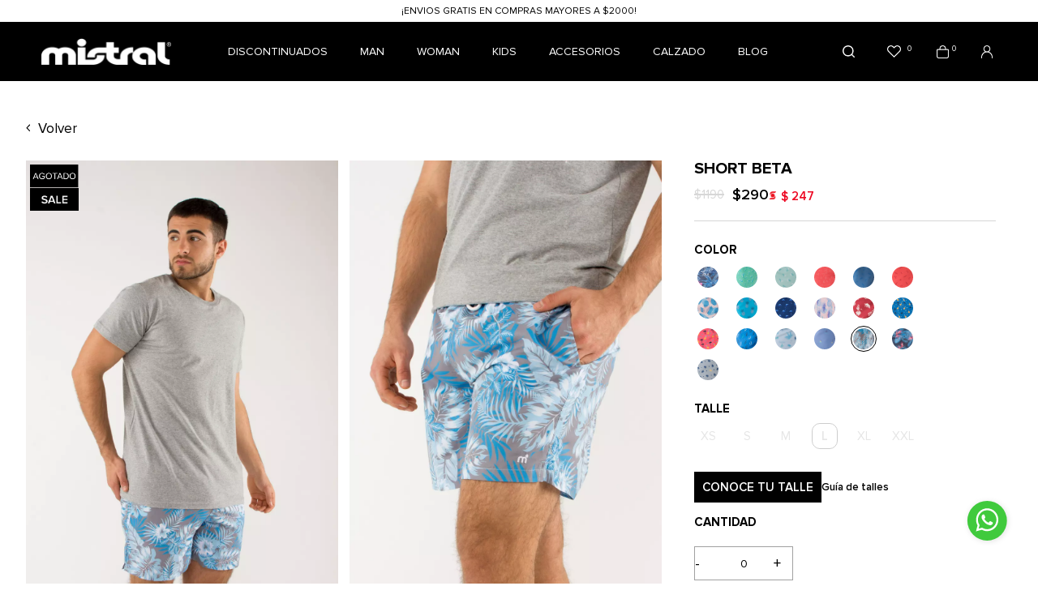

--- FILE ---
content_type: text/html; charset=UTF-8
request_url: https://mistral.com.uy/p/short-beta/951/12085
body_size: 31127
content:

<!doctype html>
<html lang="es">

<head>

    <!-- Primary Meta Tags -->
    <title>SHORT BETA - Mistral</title>
    <meta name="title" content="SHORT BETA - Mistral">
    <meta name="description" content="En caso de clima caluroso...">

    <!-- Open Graph / Facebook -->
    <meta property="og:type" content="website">
        <!-- Open Graph Meta Tag -->
    <meta property="og:url" content="https://mistral.com.uy/p/short-beta/951/12085">
    <meta property="og:title" content="SHORT BETA - Mistral">
    <meta property="og:description" content="En caso de clima caluroso...">
            <meta property="og:image" content="https://cdn.luna.com.uy/mistral.com.uy/files/s3/tmp/compressed/normal/zy234wtvcwttuugshfxd.webp" />
            <meta property="og:image" content="https://mistral.com.uy/files/metaLogo.png" />
    
    <!-- Twitter -->
    <meta property="twitter:card" content="summary_large_image">
    <meta property="twitter:url" content="https://mistral.com.uy">
    <meta property="twitter:title" content="SHORT BETA - Mistral">
    <meta property="twitter:description" content="En caso de clima caluroso...">
            <meta property="twitter:image" content="https://cdn.luna.com.uy/mistral.com.uy/files/s3/tmp/compressed/normal/zy234wtvcwttuugshfxd.webp" />
            <meta property="twitter:image" content="https://mistral.com.uy/files/metaLogo.png" />
    

    <script type="application/ld+json">
        {
                                    "@context": "http://www.schema.org"
                ,                                    "@type": "product"
                ,                                    "name": "SHORT BETA"
                ,                                    "description": "-"
                ,                                    "url": "https://mistral.com.uy/short-beta/951/12085"
                ,                                    "image": "https://cdn.luna.com.uy/mistral.com.uy/files/s3/tmp/compressed/normal/g12txc57w6w6fsc68n2a.webp"
                ,             "offers": {
                         "@type": "Offer"
                        , "price": "290"
                        , "sku": "P21LIQ90302LF11"
                        , "priceCurrency": "UYU"
                                            }
                                    }
    </script>
                        <script>
                window.dataLayer = window.dataLayer || [];
                window.dataLayer.push({"sku":"P21LIQ90302LF11","name":"SHORT BETA","price":290,"quantity":"1","currency":"UYU","category":"noList","event":"data_layer_productView","stock":"on"});
            </script>
                <meta http-equiv="Content-Type" content="text/html; charset=utf-8" />
    <meta name="language" content="es" />

            <link rel="shortcut icon" href="/favicon.ico" type="image/x-icon">
        <link rel="icon" href="/favicon.ico" type="image/x-icon">
        <link rel="apple-touch-icon" sizes="57x57" href="/apple-icon-57x57.png">
        <link rel="apple-touch-icon" sizes="60x60" href="/apple-icon-60x60.png">
        <link rel="apple-touch-icon" sizes="72x72" href="/apple-icon-72x72.png">
        <link rel="apple-touch-icon" sizes="76x76" href="/apple-icon-76x76.png">
        <link rel="apple-touch-icon" sizes="114x114" href="/apple-icon-114x114.png">
        <link rel="apple-touch-icon" sizes="120x120" href="/apple-icon-120x120.png">
        <link rel="apple-touch-icon" sizes="144x144" href="/apple-icon-144x144.png">
        <link rel="apple-touch-icon" sizes="152x152" href="/apple-icon-152x152.png">
        <link rel="apple-touch-icon" sizes="180x180" href="/apple-icon-180x180.png">
        <link rel="icon" type="image/png" sizes="192x192" href="/android-icon-192x192.png">
        <link rel="icon" type="image/png" sizes="32x32" href="/favicon-32x32.png">
        <link rel="icon" type="image/png" sizes="96x96" href="/favicon-96x96.png">
        <link rel="icon" type="image/png" sizes="16x16" href="/favicon-16x16.png">
        <link rel="manifest" href="/manifest.json">
        <meta name="msapplication-TileColor" content="#ffffff">
        <meta name="msapplication-TileImage" content="/ms-icon-144x144.png">
        <meta name="theme-color" content="#ffffff">
        <meta name="format-detection" content="telephone=no">
    
    
            <meta name="viewport" content="width=device-width, initial-scale=1.0">
    

    <link rel="preload" href="https://use.fontawesome.com/releases/v5.3.1/css/all.css" integrity="sha384-mzrmE5qonljUremFsqc01SB46JvROS7bZs3IO2EmfFsd15uHvIt+Y8vEf7N7fWAU" crossorigin="anonymous" as="style" onload="this.onload=null;this.rel='stylesheet'">
    <noscript>
        <link rel="stylesheet" href="https://use.fontawesome.com/releases/v5.3.1/css/all.css" integrity="sha384-mzrmE5qonljUremFsqc01SB46JvROS7bZs3IO2EmfFsd15uHvIt+Y8vEf7N7fWAU" crossorigin="anonymous">
    </noscript>



    
    
    <!-- Google Tag Manager -->
<script>(function(w,d,s,l,i){w[l]=w[l]||[];w[l].push({'gtm.start':
new Date().getTime(),event:'gtm.js'});var f=d.getElementsByTagName(s)[0],
j=d.createElement(s),dl=l!='dataLayer'?'&l='+l:'';j.async=true;j.src=
'https://www.googletagmanager.com/gtm.js?id='+i+dl;f.parentNode.insertBefore(j,f);
})(window,document,'script','dataLayer','GTM-NFHXVZD');</script>
<!-- End Google Tag Manager -->
    <!--<script defer src="//d2wy8f7a9ursnm.cloudfront.net/v7/bugsnag.min.js" onload="startBugsnag()"></script>
<script>
    function startBugsnag(){
        Bugsnag.start({
            apiKey: "a1376bf105273354a6eb12327b6e6045",
            appVersion: "5.3.4",
            hostname: "Mistral",
            releaseStage: "production",
                    });
    }
</script>-->
                    <script async src="https://www.googletagmanager.com/gtag/js?id=G-5SDRS5K17M"></script>
    <script>
      window.dataLayer = window.dataLayer || [];
      function gtag(){dataLayer.push(arguments);}
      gtag('js', new Date());

      gtag('config', 'G-5SDRS5K17M');
    </script>
            <!-- Facebook Pixel Code -->
    <script defer>
        !function (f, b, e, v, n, t, s) {
            if (f.fbq) return;
            n = f.fbq = function () {
                n.callMethod ?
                    n.callMethod.apply(n, arguments) : n.queue.push(arguments)
            };
            if (!f._fbq) f._fbq = n;
            n.push = n;
            n.loaded = !0;
            n.version = '2.0';
            n.queue = [];
            t = b.createElement(e);
            t.async = !0;
            t.src = v;
            s = b.getElementsByTagName(e)[0];
            s.parentNode.insertBefore(t, s)
        }(window,
            document, 'script', 'https://connect.facebook.net/en_US/fbevents.js');

                fbq('init', '232572427506831');
                fbq('track', "PageView", {}, {"eventID": "4j9dh6lb7u"});
    </script>
                
     
    <link href="https://cdn.luna.com.uy/mistral.com.uy/assets/ac/91070ddb-285b4493.css" rel="stylesheet">
<script src="https://cdn.luna.com.uy/mistral.com.uy/assets/ac/531dd4c0-263c7fe3.js?v=1756996076"></script>    <script src="https://t.contentsquare.net/uxa/27dde23d2041b.js"></script></head>

<body>
    <div class='whatsAppWebContainer' style="opacity:0;">
    <a href="https://wa.me/59893357274?text=Te%20escribo%20desde%20la%20web%20con%20la%20siguiente%20consulta%20" target="_blank">
        <img class="whatsAppWebLogo" src="https://cdn.luna.com.uy/mistral.com.uy/files/wp.svg"/>
    </a>
</div>
            <input type="hidden" id="googleAnalytics4EnabledForJS" value="1"/>
    <input type="hidden" id="googleAnalytics4TrackingCodeForJS" value="G-5SDRS5K17M"/>

            <input type="hidden" id="facebookPixelEnabledForJS" value="1"/>
            <!-- Google Tag Manager (noscript) -->
<noscript><iframe src="https://www.googletagmanager.com/ns.html?id=GTM-NFHXVZD"
height="0" width="0" style="display:none;visibility:hidden"></iframe></noscript>
<!-- End Google Tag Manager (noscript) -->
        <input type="text" id="dummyUsername" name="username" style="width:0;height:0;visibility:hidden;position:absolute;left:0;top:0" />
    <input type="password" id="dummyUsernamePassword" name="password" style="width:0;height:0;visibility:hidden;position:absolute;left:0;top:0" />
    <input type="hidden" name="YII_CSRF_TOKEN" value="2sg3kzqTqt8w8cMZQkbFKknrQhKgkZOsm3iwqY_miJuXmQGiXObvsmKhtikvDvZ8Ltw4U5Wnp_irVcfuvqTgrQ==" />
    <input type="hidden" id="locale" value="es" />
        <input type="hidden" id="languageForJS" value="1" />
    <input type="hidden" id="fbViewContentEventId" value="4dnpjwj3nv" />
    <input type="hidden" id="fbAddToCartEventId" value="okv5whw1k1" />
    
    
    
<input type="hidden" value="qiek0ol1ejj4lse516i1c0bjx9nzzj" />
<link rel="stylesheet" type="text/css" href="https://cdn.luna.com.uy/mistral.com.uy/css/slick/slick.css" />
<link rel="stylesheet" type="text/css" href="https://cdn.luna.com.uy/mistral.com.uy/css/slick/slick-theme.css" />
<link href="https://fonts.googleapis.com/css?family=Hind:300,400,500,700" rel="stylesheet">
<link href="https://cdn.luna.com.uy/mistral.com.uy/css/layouts/header.1739739756.css" rel="stylesheet" type="text/css">
<link href="https://cdn.luna.com.uy/mistral.com.uy/css/layouts/keyframes.1739739756.css" rel="stylesheet" type="text/css">

<script type="text/javascript" src="//cdn.jsdelivr.net/jquery.slick/1.6.0/slick.min.js"></script>
<script src="https://cdn.luna.com.uy/mistral.com.uy/js/layouts/header.1739739756.js"></script>

<!-- jsDeliver -->
<script type="text/javascript" src="https://cdn.jsdelivr.net/npm/jquery-lazy@1.7.9/jquery.lazy.min.js"></script>



<input id="sessionOrderId" type="hidden" value="0">

<header id="header" class="header tr-3">


    <input type="hidden" class="topMessageBarCounter" value='0' />

<div class="headerPromo"
    style='color: #FFFFFF; background: #000000;width: 100%;'>
                    <div class="headerPromoText"
                    style="background-color:#ffffff ; color:#000000; text-align: center;">
                    ¡ENVIOS GRATIS EN COMPRAS MAYORES A $2000!                 </div>
    </div>
    <div class="headerRow">

        <div class="headerCol">
            <div class="dummyHeaderMobile mobileElement"></div>
            <div class="searchButton mobileElement">
                <img src="https://cdn.luna.com.uy/mistral.com.uy/files/search.png" alt="Buscar">
            </div>

            <div id="headerLogoContainer">
                <a href="/index.php">
                    <img src="https://cdn.luna.com.uy/mistral.com.uy/files/logo.png" alt="Mistral" loading="lazy">
                </a>
            </div>
            <!-- user mobile -->
                            <div class="userMobile mobileElement">
                    <img class="profileImgMobile" src="https://cdn.luna.com.uy/mistral.com.uy/files/profile.png?v=2" alt="User">
                    <div id="logoutMobile" class="headerShowLogin ">Iniciar sesión</div>
                </div>
                        <div class="right mobileElement">
                <!-- cart mobile -->
                <a class="menuCartMobile" href="/cart">
                    <img class="cart" src="https://cdn.luna.com.uy/mistral.com.uy/files/cart.png?v=2" alt="Cart">
                    <div class=" cartAmount">
                        0                    </div>
                </a>
                <!-- wishlist mobile -->
                <!--                     <div class="wishListProductsDiv headerShowLogin">
                        <img class="heart" src="https://cdn.luna.com.uy/mistral.com.uy/files/heartIcon.svg" alt="Wishlist">
                        <div class="wishListQuantity">0</div>
                    </div>
                 -->

            </div>
        </div>

        <div class="headerCol desktopElement">
            <nav class="categoriesContainer">
                                    <a href="/discontinuados/1" class="headerLink lineEffectCenter " data-category-id="5">
                        DISCONTINUADOS                    </a>
                                    <a href="/man/1" class="headerLink lineEffectCenter " data-category-id="2">
                        Man                    </a>
                                    <a href="/woman/1" class="headerLink lineEffectCenter " data-category-id="3">
                        Woman                    </a>
                                    <a href="/kids/1" class="headerLink lineEffectCenter " data-category-id="11">
                        KIDS                    </a>
                                    <a href="/accesorios-/1" class="headerLink lineEffectCenter " data-category-id="4">
                        Accesorios                     </a>
                                    <a href="/calzado/1" class="headerLink lineEffectCenter " data-category-id="9">
                        Calzado                    </a>
                                    <a href="/agenda-editoriale" class="headerLink lineEffectCenter " data-category-id="14">
                        Blog                    </a>
                

            </nav>
        </div>

        <div class="headerCol desktopElement">
            <div class="rightItemsContainer">

                <!-- search -->
                <div class="searchButton">
                    <img src="https://cdn.luna.com.uy/mistral.com.uy/files/search.png" alt="Buscar">
                </div>

                <!-- wishlist -->

                                    <div class="wishListProductsDiv headerShowLogin">
                        <img class="heart" src="https://cdn.luna.com.uy/mistral.com.uy/files/heart.png" alt="Wishlist">
                        <div class="wishListQuantity">0</div>
                    </div>
                
                <!-- cart -->

                <a id="headerCart" href="/cart">
                    <img class="cart" src="https://cdn.luna.com.uy/mistral.com.uy/files/cart.png?v=2" alt="Cart">


                    <div class=" cartAmount">
                        0                    </div>
                </a>


                <!-- login -->

                                    <div class="headerShowLogin unloged">
                        <div class="profileIcon">
                            <img class="profile" src="https://cdn.luna.com.uy/mistral.com.uy/files/profile.png?v=2" alt="User">
                        </div>
                    </div>
                            </div>
        </div>
    </div>
</header>

<div class="searchBarHeader tr-4">
    <div id="searchBar">
        <img src="https://cdn.luna.com.uy/mistral.com.uy/files/search.png" alt="Buscar">
        <input type="search" class="searchSite" autocomplete="false" placeholder="Buscar" />
    </div>
</div>

<div id="headerDummy"></div>

        <div class="expandedCategory" data-category-id="5">
            <div class="totalCategoryColumn">
                                    <div class="categoriesMenuContainer">
                        <a href="/discontinuados/kids/1" data-category-id="69" class="categoryLevelTwoTitle">
                            <div class="categoryLevelTwoContainer lineEffectCenter">
                                KIDS                            </div>
                        </a>
                                                    <div class="categoryThreeColumn" data-category-id="69">
                                <div class=" categoryLevelThreeContainer">
                                                                            <a href="/discontinuados/kids/remeras/1" class="categoryLevelThreeTitle lineEffectCenter">Remeras</a>
                                                                            <a href="/discontinuados/kids/pantalones/1" class="categoryLevelThreeTitle lineEffectCenter">Pantalones</a>
                                                                            <a href="/discontinuados/kids/short-de-bano/1" class="categoryLevelThreeTitle lineEffectCenter">Short de baño</a>
                                                                            <a href="/discontinuados/kids/camperas/1" class="categoryLevelThreeTitle lineEffectCenter">Camperas</a>
                                                                            <a href="/discontinuados/kids/buzos-y-canguros/1" class="categoryLevelThreeTitle lineEffectCenter">Buzos y Canguros</a>
                                                                    </div>
                            </div>
                                            </div>
                                    <div class="categoriesMenuContainer">
                        <a href="/discontinuados/man/1" data-category-id="27" class="categoryLevelTwoTitle">
                            <div class="categoryLevelTwoContainer lineEffectCenter">
                                MAN                            </div>
                        </a>
                                                    <div class="categoryThreeColumn" data-category-id="27">
                                <div class=" categoryLevelThreeContainer">
                                                                            <a href="/discontinuados/man/accesorios-/1" class="categoryLevelThreeTitle lineEffectCenter">ACCESORIOS </a>
                                                                            <a href="/discontinuados/man/camperas-y-abrigos/1" class="categoryLevelThreeTitle lineEffectCenter">CAMPERAS Y ABRIGOS</a>
                                                                            <a href="/discontinuados/man/remeras-y-polos/1" class="categoryLevelThreeTitle lineEffectCenter">REMERAS Y POLOS</a>
                                                                            <a href="/discontinuados/man/camisas/1" class="categoryLevelThreeTitle lineEffectCenter">CAMISAS</a>
                                                                            <a href="/discontinuados/man/buzos-y-canguros/1" class="categoryLevelThreeTitle lineEffectCenter">BUZOS Y CANGUROS</a>
                                                                            <a href="/discontinuados/man/shorts-de-bano/1" class="categoryLevelThreeTitle lineEffectCenter">SHORTS DE BAÑO</a>
                                                                            <a href="/discontinuados/man/pantalones/1" class="categoryLevelThreeTitle lineEffectCenter">PANTALONES</a>
                                                                            <a href="/discontinuados/man/bermudas/1" class="categoryLevelThreeTitle lineEffectCenter">BERMUDAS</a>
                                                                            <a href="/discontinuados/man/tejido/1" class="categoryLevelThreeTitle lineEffectCenter">TEJIDO</a>
                                                                            <a href="/discontinuados/man/calzado/1" class="categoryLevelThreeTitle lineEffectCenter">CALZADO</a>
                                                                            <a href="/discontinuados/man/jeans/1" class="categoryLevelThreeTitle lineEffectCenter">JEANS</a>
                                                                    </div>
                            </div>
                                            </div>
                                    <div class="categoriesMenuContainer">
                        <a href="/discontinuados/woman/1" data-category-id="28" class="categoryLevelTwoTitle">
                            <div class="categoryLevelTwoContainer lineEffectCenter">
                                WOMAN                            </div>
                        </a>
                                                    <div class="categoryThreeColumn" data-category-id="28">
                                <div class=" categoryLevelThreeContainer">
                                                                            <a href="/discontinuados/woman/varios/1" class="categoryLevelThreeTitle lineEffectCenter">VARIOS</a>
                                                                            <a href="/discontinuados/woman/tejido/1" class="categoryLevelThreeTitle lineEffectCenter">Tejido</a>
                                                                            <a href="/discontinuados/woman/algodon/1" class="categoryLevelThreeTitle lineEffectCenter">Algodón</a>
                                                                            <a href="/discontinuados/woman/pantalones/1" class="categoryLevelThreeTitle lineEffectCenter">Pantalones</a>
                                                                            <a href="/discontinuados/woman/remeras-y-tops/1" class="categoryLevelThreeTitle lineEffectCenter">Remeras y Tops</a>
                                                                            <a href="/discontinuados/woman/blusas-y-camisas/1" class="categoryLevelThreeTitle lineEffectCenter">Blusas y Camisas</a>
                                                                            <a href="/discontinuados/woman/jeans/1" class="categoryLevelThreeTitle lineEffectCenter">Jeans</a>
                                                                            <a href="/discontinuados/woman/vestidos-y-faldas/1" class="categoryLevelThreeTitle lineEffectCenter">Vestidos y Faldas</a>
                                                                            <a href="/discontinuados/woman/abrigos/1" class="categoryLevelThreeTitle lineEffectCenter">Abrigos</a>
                                                                            <a href="/discontinuados/woman/shorts-y-monos/1" class="categoryLevelThreeTitle lineEffectCenter">Shorts y Monos</a>
                                                                    </div>
                            </div>
                                            </div>
                            </div>

                            <img src="https://cfluna.com/mistral.com.uy/cdn/files/tmp/compressed/normal/fbi4nhnrdiat02hgnz3m.webp" alt="DISCONTINUADOS">
                    </div>
            <div class="expandedCategory" data-category-id="2">
            <div class="totalCategoryColumn">
                                    <div class="categoriesMenuContainer">
                        <a href="/man/calzado/1" data-category-id="57" class="categoryLevelTwoTitle">
                            <div class="categoryLevelTwoContainer lineEffectCenter">
                                Calzado                            </div>
                        </a>
                                            </div>
                                    <div class="categoriesMenuContainer">
                        <a href="/man/remeras-y-musculosas/1" data-category-id="3" class="categoryLevelTwoTitle">
                            <div class="categoryLevelTwoContainer lineEffectCenter">
                                Remeras y Musculosas                            </div>
                        </a>
                                            </div>
                                    <div class="categoriesMenuContainer">
                        <a href="/man/shorts-de-bano/1" data-category-id="9" class="categoryLevelTwoTitle">
                            <div class="categoryLevelTwoContainer lineEffectCenter">
                                Shorts de baño                            </div>
                        </a>
                                            </div>
                                    <div class="categoriesMenuContainer">
                        <a href="/man/canguros-y-buzos/1" data-category-id="30" class="categoryLevelTwoTitle">
                            <div class="categoryLevelTwoContainer lineEffectCenter">
                                Canguros y Buzos                            </div>
                        </a>
                                            </div>
                                    <div class="categoriesMenuContainer">
                        <a href="/man/polos/1" data-category-id="24" class="categoryLevelTwoTitle">
                            <div class="categoryLevelTwoContainer lineEffectCenter">
                                Polos                            </div>
                        </a>
                                            </div>
                                    <div class="categoriesMenuContainer">
                        <a href="/man/jeans/1" data-category-id="8" class="categoryLevelTwoTitle">
                            <div class="categoryLevelTwoContainer lineEffectCenter">
                                Jeans                            </div>
                        </a>
                                            </div>
                                    <div class="categoriesMenuContainer">
                        <a href="/man/camisas/1" data-category-id="5" class="categoryLevelTwoTitle">
                            <div class="categoryLevelTwoContainer lineEffectCenter">
                                Camisas                            </div>
                        </a>
                                            </div>
                                    <div class="categoriesMenuContainer">
                        <a href="/man/pantalones/1" data-category-id="7" class="categoryLevelTwoTitle">
                            <div class="categoryLevelTwoContainer lineEffectCenter">
                                Pantalones                            </div>
                        </a>
                                            </div>
                                    <div class="categoriesMenuContainer">
                        <a href="/man/tejido/1" data-category-id="6" class="categoryLevelTwoTitle">
                            <div class="categoryLevelTwoContainer lineEffectCenter">
                                Tejido                            </div>
                        </a>
                                            </div>
                                    <div class="categoriesMenuContainer">
                        <a href="/man/camperas-y-abrigos/1" data-category-id="31" class="categoryLevelTwoTitle">
                            <div class="categoryLevelTwoContainer lineEffectCenter">
                                Camperas y Abrigos                            </div>
                        </a>
                                            </div>
                                    <div class="categoriesMenuContainer">
                        <a href="/man/bermudas/1" data-category-id="47" class="categoryLevelTwoTitle">
                            <div class="categoryLevelTwoContainer lineEffectCenter">
                                Bermudas                            </div>
                        </a>
                                            </div>
                            </div>

                            <img src="https://cfluna.com/mistral.com.uy/cdn/files/tmp/compressed/normal/7ud0t6sqh3wjek8eili2.webp" alt="Man">
                    </div>
            <div class="expandedCategory" data-category-id="3">
            <div class="totalCategoryColumn">
                                    <div class="categoriesMenuContainer">
                        <a href="/woman/remeras-y-musculosas/1" data-category-id="15" class="categoryLevelTwoTitle">
                            <div class="categoryLevelTwoContainer lineEffectCenter">
                                Remeras y Musculosas                            </div>
                        </a>
                                            </div>
                                    <div class="categoriesMenuContainer">
                        <a href="/woman/jeans/1" data-category-id="50" class="categoryLevelTwoTitle">
                            <div class="categoryLevelTwoContainer lineEffectCenter">
                                Jeans                            </div>
                        </a>
                                            </div>
                                    <div class="categoriesMenuContainer">
                        <a href="/woman/accesorios/1" data-category-id="54" class="categoryLevelTwoTitle">
                            <div class="categoryLevelTwoContainer lineEffectCenter">
                                Accesorios                            </div>
                        </a>
                                            </div>
                                    <div class="categoriesMenuContainer">
                        <a href="/woman/blusas-y-camisas/1" data-category-id="10" class="categoryLevelTwoTitle">
                            <div class="categoryLevelTwoContainer lineEffectCenter">
                                Blusas y Camisas                            </div>
                        </a>
                                            </div>
                                    <div class="categoriesMenuContainer">
                        <a href="/woman/tejido/1" data-category-id="29" class="categoryLevelTwoTitle">
                            <div class="categoryLevelTwoContainer lineEffectCenter">
                                Tejido                            </div>
                        </a>
                                            </div>
                                    <div class="categoriesMenuContainer">
                        <a href="/woman/pantalones/1" data-category-id="11" class="categoryLevelTwoTitle">
                            <div class="categoryLevelTwoContainer lineEffectCenter">
                                Pantalones                            </div>
                        </a>
                                            </div>
                                    <div class="categoriesMenuContainer">
                        <a href="/woman/abrigos/1" data-category-id="16" class="categoryLevelTwoTitle">
                            <div class="categoryLevelTwoContainer lineEffectCenter">
                                Abrigos                            </div>
                        </a>
                                            </div>
                                    <div class="categoriesMenuContainer">
                        <a href="/woman/shorts-y-monos/1" data-category-id="12" class="categoryLevelTwoTitle">
                            <div class="categoryLevelTwoContainer lineEffectCenter">
                                Shorts y Monos                            </div>
                        </a>
                                            </div>
                                    <div class="categoriesMenuContainer">
                        <a href="/woman/vestidos-y-faldas/1" data-category-id="13" class="categoryLevelTwoTitle">
                            <div class="categoryLevelTwoContainer lineEffectCenter">
                                Vestidos y faldas                            </div>
                        </a>
                                            </div>
                                    <div class="categoriesMenuContainer">
                        <a href="/woman/algodon/1" data-category-id="14" class="categoryLevelTwoTitle">
                            <div class="categoryLevelTwoContainer lineEffectCenter">
                                Algodón                            </div>
                        </a>
                                            </div>
                                    <div class="categoriesMenuContainer">
                        <a href="/woman/tops/1" data-category-id="71" class="categoryLevelTwoTitle">
                            <div class="categoryLevelTwoContainer lineEffectCenter">
                                Tops                            </div>
                        </a>
                                            </div>
                            </div>

                            <img src="https://cfluna.com/mistral.com.uy/cdn/files/tmp/compressed/normal/z24ewxctbe5lhx9o17l6.webp" alt="Woman">
                    </div>
            <div class="expandedCategory" data-category-id="11">
            <div class="totalCategoryColumn">
                                    <div class="categoriesMenuContainer">
                        <a href="/kids/remeras/1" data-category-id="60" class="categoryLevelTwoTitle">
                            <div class="categoryLevelTwoContainer lineEffectCenter">
                                Remeras                            </div>
                        </a>
                                            </div>
                                    <div class="categoriesMenuContainer">
                        <a href="/kids/pantalones/1" data-category-id="61" class="categoryLevelTwoTitle">
                            <div class="categoryLevelTwoContainer lineEffectCenter">
                                Pantalones                            </div>
                        </a>
                                            </div>
                                    <div class="categoriesMenuContainer">
                        <a href="/kids/short-de-bano/1" data-category-id="62" class="categoryLevelTwoTitle">
                            <div class="categoryLevelTwoContainer lineEffectCenter">
                                Short de baño                            </div>
                        </a>
                                            </div>
                                    <div class="categoriesMenuContainer">
                        <a href="/kids/buzos-y-canguros/1" data-category-id="66" class="categoryLevelTwoTitle">
                            <div class="categoryLevelTwoContainer lineEffectCenter">
                                Buzos y Canguros                            </div>
                        </a>
                                            </div>
                                    <div class="categoriesMenuContainer">
                        <a href="/kids/camperas/1" data-category-id="70" class="categoryLevelTwoTitle">
                            <div class="categoryLevelTwoContainer lineEffectCenter">
                                Camperas                            </div>
                        </a>
                                            </div>
                            </div>

                            <img src="https://cfluna.com/mistral.com.uy/cdn/files/tmp/compressed/normal/5dyzvpkvo1jrjiv4bchx.webp" alt="KIDS">
                    </div>
            <div class="expandedCategory" data-category-id="4">
            <div class="totalCategoryColumn">
                                    <div class="categoriesMenuContainer">
                        <a href="/accesorios-/woman/1" data-category-id="22" class="categoryLevelTwoTitle">
                            <div class="categoryLevelTwoContainer lineEffectCenter">
                                Woman                            </div>
                        </a>
                                            </div>
                                    <div class="categoriesMenuContainer">
                        <a href="/accesorios-/bufandas/1" data-category-id="33" class="categoryLevelTwoTitle">
                            <div class="categoryLevelTwoContainer lineEffectCenter">
                                Bufandas                            </div>
                        </a>
                                            </div>
                                    <div class="categoriesMenuContainer">
                        <a href="/accesorios-/mochilas-y-rinoneras/1" data-category-id="44" class="categoryLevelTwoTitle">
                            <div class="categoryLevelTwoContainer lineEffectCenter">
                                Mochilas y riñoneras                            </div>
                        </a>
                                            </div>
                                    <div class="categoriesMenuContainer">
                        <a href="/accesorios-/llaveros/1" data-category-id="73" class="categoryLevelTwoTitle">
                            <div class="categoryLevelTwoContainer lineEffectCenter">
                                LLAVEROS                            </div>
                        </a>
                                            </div>
                                    <div class="categoriesMenuContainer">
                        <a href="/accesorios-/boxers/1" data-category-id="19" class="categoryLevelTwoTitle">
                            <div class="categoryLevelTwoContainer lineEffectCenter">
                                Boxers                            </div>
                        </a>
                                            </div>
                                    <div class="categoriesMenuContainer">
                        <a href="/accesorios-/billeteras/1" data-category-id="18" class="categoryLevelTwoTitle">
                            <div class="categoryLevelTwoContainer lineEffectCenter">
                                Billeteras                            </div>
                        </a>
                                            </div>
                                    <div class="categoriesMenuContainer">
                        <a href="/accesorios-/cinturones/1" data-category-id="17" class="categoryLevelTwoTitle">
                            <div class="categoryLevelTwoContainer lineEffectCenter">
                                Cinturones                            </div>
                        </a>
                                            </div>
                                    <div class="categoriesMenuContainer">
                        <a href="/accesorios-/gorros/1" data-category-id="21" class="categoryLevelTwoTitle">
                            <div class="categoryLevelTwoContainer lineEffectCenter">
                                Gorros                            </div>
                        </a>
                                            </div>
                                    <div class="categoriesMenuContainer">
                        <a href="/accesorios-/medias/1" data-category-id="23" class="categoryLevelTwoTitle">
                            <div class="categoryLevelTwoContainer lineEffectCenter">
                                Medias                            </div>
                        </a>
                                            </div>
                            </div>

                            <img src="https://cfluna.com/mistral.com.uy/cdn/files/tmp/compressed/normal/nx6xzt9mg187s1d4fdfq.webp" alt="Accesorios ">
                    </div>
            <div class="expandedCategory" data-category-id="9">
            <div class="totalCategoryColumn">
                                    <div class="categoriesMenuContainer">
                        <a href="/calzado/zapatillas/1" data-category-id="46" class="categoryLevelTwoTitle">
                            <div class="categoryLevelTwoContainer lineEffectCenter">
                                Zapatillas                            </div>
                        </a>
                                            </div>
                                    <div class="categoriesMenuContainer">
                        <a href="/calzado/ojotas/1" data-category-id="52" class="categoryLevelTwoTitle">
                            <div class="categoryLevelTwoContainer lineEffectCenter">
                                Ojotas                            </div>
                        </a>
                                            </div>
                            </div>

                            <img src="https://cfluna.com/mistral.com.uy/cdn/files/tmp/compressed/normal/wrgkcvqw14bcn9565mq7.webp" alt="Calzado">
                    </div>
    

<div class="headerMobileMenuIcon mobileElement">
    <span></span>
    <span></span>
    <span></span>
    <span></span>
    <span></span>
    <span></span>
</div>


<!-- search mobile -->

<div class="searchMobileContainer mobileElement">
    <div id="mobileSearchBar">
        <img id="mobileSearchImg" src="https://cdn.luna.com.uy/mistral.com.uy/files/search.png" alt="Búscar">
        <input type="search" id="mobileSearch" placeholder="Búscar" />
    </div>
</div>


<div id="headerMobileMenu" class="mobileElement">

    <div class="topHeaderMobileIcons">
        <div class='left'>
            <!-- user mobile -->
                            <div class="userMobile">
                    <img class="profileImgMobile" src="https://cdn.luna.com.uy/mistral.com.uy/files/profile.png?v=2" alt="User">
                    <div id="logoutMobile" class="headerShowLogin ">Iniciar sesión</div>
                </div>
            
        </div>
        <div class="right">

            <!-- wishlist mobile -->
                            <div class="wishListProductsDiv headerShowLogin">
                    <img class="heart" src="https://cdn.luna.com.uy/mistral.com.uy/files/heart.png" alt="Wishlist">
                    <div class="wishListQuantity">0</div>
                </div>
            
            <!-- cart mobile -->
            <a class="menuCartMobile mobileElement" href="/cart">
                <img class="cart" src="https://cdn.luna.com.uy/mistral.com.uy/files/cart.png?v=2" alt="Cart">
                <div class=" cartAmount">
                    0                </div>
            </a>

        </div>
    </div>


    <!-- categories mobile -->

    <div class="mobileMenuItems">
                    <div class='mobileMenuItem'>
                <a class='mobileMenuLink' href='/discontinuados/1'>
                    DISCONTINUADOS                </a>
                                    <div class='mobileMenuSeeMore' data-category-id='5'>+</div>
                    <div class='mobileMenuSubcategories'>
                        <div class="mobileMenuSubcategory">
                            <a href='/discontinuados/1' class='mobileMenuLink mobileMenuSubcategoryText bold'>Ver todo</a>
                        </div>
                        


                            <div class='mobileMenuSubcategory'>
                                <a href='/discontinuados/kids/1' class='mobileMenuLink mobileMenuSubcategoryText'>KIDS</a>
                                                                    <div class='mobileMenuSeeMore' data-category-id='69'>+</div>
                                    <div class='mobileMenuSubcategories'>
                                                                                    <div class='mobileMenuSubcategory'>
                                                <a href='/discontinuados/kids/remeras/1' class='mobileMenuLink mobileMenuSubcategoryText'>Remeras</a>
                                            </div>
                                                                                    <div class='mobileMenuSubcategory'>
                                                <a href='/discontinuados/kids/pantalones/1' class='mobileMenuLink mobileMenuSubcategoryText'>Pantalones</a>
                                            </div>
                                                                                    <div class='mobileMenuSubcategory'>
                                                <a href='/discontinuados/kids/short-de-bano/1' class='mobileMenuLink mobileMenuSubcategoryText'>Short de baño</a>
                                            </div>
                                                                                    <div class='mobileMenuSubcategory'>
                                                <a href='/discontinuados/kids/camperas/1' class='mobileMenuLink mobileMenuSubcategoryText'>Camperas</a>
                                            </div>
                                                                                    <div class='mobileMenuSubcategory'>
                                                <a href='/discontinuados/kids/buzos-y-canguros/1' class='mobileMenuLink mobileMenuSubcategoryText'>Buzos y Canguros</a>
                                            </div>
                                                                            </div>
                                                            </div>



                        


                            <div class='mobileMenuSubcategory'>
                                <a href='/discontinuados/man/1' class='mobileMenuLink mobileMenuSubcategoryText'>MAN</a>
                                                                    <div class='mobileMenuSeeMore' data-category-id='27'>+</div>
                                    <div class='mobileMenuSubcategories'>
                                                                                    <div class='mobileMenuSubcategory'>
                                                <a href='/discontinuados/man/accesorios-/1' class='mobileMenuLink mobileMenuSubcategoryText'>ACCESORIOS </a>
                                            </div>
                                                                                    <div class='mobileMenuSubcategory'>
                                                <a href='/discontinuados/man/camperas-y-abrigos/1' class='mobileMenuLink mobileMenuSubcategoryText'>CAMPERAS Y ABRIGOS</a>
                                            </div>
                                                                                    <div class='mobileMenuSubcategory'>
                                                <a href='/discontinuados/man/remeras-y-polos/1' class='mobileMenuLink mobileMenuSubcategoryText'>REMERAS Y POLOS</a>
                                            </div>
                                                                                    <div class='mobileMenuSubcategory'>
                                                <a href='/discontinuados/man/camisas/1' class='mobileMenuLink mobileMenuSubcategoryText'>CAMISAS</a>
                                            </div>
                                                                                    <div class='mobileMenuSubcategory'>
                                                <a href='/discontinuados/man/buzos-y-canguros/1' class='mobileMenuLink mobileMenuSubcategoryText'>BUZOS Y CANGUROS</a>
                                            </div>
                                                                                    <div class='mobileMenuSubcategory'>
                                                <a href='/discontinuados/man/shorts-de-bano/1' class='mobileMenuLink mobileMenuSubcategoryText'>SHORTS DE BAÑO</a>
                                            </div>
                                                                                    <div class='mobileMenuSubcategory'>
                                                <a href='/discontinuados/man/pantalones/1' class='mobileMenuLink mobileMenuSubcategoryText'>PANTALONES</a>
                                            </div>
                                                                                    <div class='mobileMenuSubcategory'>
                                                <a href='/discontinuados/man/bermudas/1' class='mobileMenuLink mobileMenuSubcategoryText'>BERMUDAS</a>
                                            </div>
                                                                                    <div class='mobileMenuSubcategory'>
                                                <a href='/discontinuados/man/tejido/1' class='mobileMenuLink mobileMenuSubcategoryText'>TEJIDO</a>
                                            </div>
                                                                                    <div class='mobileMenuSubcategory'>
                                                <a href='/discontinuados/man/calzado/1' class='mobileMenuLink mobileMenuSubcategoryText'>CALZADO</a>
                                            </div>
                                                                                    <div class='mobileMenuSubcategory'>
                                                <a href='/discontinuados/man/jeans/1' class='mobileMenuLink mobileMenuSubcategoryText'>JEANS</a>
                                            </div>
                                                                            </div>
                                                            </div>



                        


                            <div class='mobileMenuSubcategory'>
                                <a href='/discontinuados/woman/1' class='mobileMenuLink mobileMenuSubcategoryText'>WOMAN</a>
                                                                    <div class='mobileMenuSeeMore' data-category-id='28'>+</div>
                                    <div class='mobileMenuSubcategories'>
                                                                                    <div class='mobileMenuSubcategory'>
                                                <a href='/discontinuados/woman/varios/1' class='mobileMenuLink mobileMenuSubcategoryText'>VARIOS</a>
                                            </div>
                                                                                    <div class='mobileMenuSubcategory'>
                                                <a href='/discontinuados/woman/tejido/1' class='mobileMenuLink mobileMenuSubcategoryText'>Tejido</a>
                                            </div>
                                                                                    <div class='mobileMenuSubcategory'>
                                                <a href='/discontinuados/woman/algodon/1' class='mobileMenuLink mobileMenuSubcategoryText'>Algodón</a>
                                            </div>
                                                                                    <div class='mobileMenuSubcategory'>
                                                <a href='/discontinuados/woman/pantalones/1' class='mobileMenuLink mobileMenuSubcategoryText'>Pantalones</a>
                                            </div>
                                                                                    <div class='mobileMenuSubcategory'>
                                                <a href='/discontinuados/woman/remeras-y-tops/1' class='mobileMenuLink mobileMenuSubcategoryText'>Remeras y Tops</a>
                                            </div>
                                                                                    <div class='mobileMenuSubcategory'>
                                                <a href='/discontinuados/woman/blusas-y-camisas/1' class='mobileMenuLink mobileMenuSubcategoryText'>Blusas y Camisas</a>
                                            </div>
                                                                                    <div class='mobileMenuSubcategory'>
                                                <a href='/discontinuados/woman/jeans/1' class='mobileMenuLink mobileMenuSubcategoryText'>Jeans</a>
                                            </div>
                                                                                    <div class='mobileMenuSubcategory'>
                                                <a href='/discontinuados/woman/vestidos-y-faldas/1' class='mobileMenuLink mobileMenuSubcategoryText'>Vestidos y Faldas</a>
                                            </div>
                                                                                    <div class='mobileMenuSubcategory'>
                                                <a href='/discontinuados/woman/abrigos/1' class='mobileMenuLink mobileMenuSubcategoryText'>Abrigos</a>
                                            </div>
                                                                                    <div class='mobileMenuSubcategory'>
                                                <a href='/discontinuados/woman/shorts-y-monos/1' class='mobileMenuLink mobileMenuSubcategoryText'>Shorts y Monos</a>
                                            </div>
                                                                            </div>
                                                            </div>



                                            </div>
                            </div>
                    <div class='mobileMenuItem'>
                <a class='mobileMenuLink' href='/man/1'>
                    Man                </a>
                                    <div class='mobileMenuSeeMore' data-category-id='2'>+</div>
                    <div class='mobileMenuSubcategories'>
                        <div class="mobileMenuSubcategory">
                            <a href='/man/1' class='mobileMenuLink mobileMenuSubcategoryText bold'>Ver todo</a>
                        </div>
                        


                            <div class='mobileMenuSubcategory'>
                                <a href='/man/calzado/1' class='mobileMenuLink mobileMenuSubcategoryText'>Calzado</a>
                                                            </div>



                        


                            <div class='mobileMenuSubcategory'>
                                <a href='/man/remeras-y-musculosas/1' class='mobileMenuLink mobileMenuSubcategoryText'>Remeras y Musculosas</a>
                                                            </div>



                        


                            <div class='mobileMenuSubcategory'>
                                <a href='/man/shorts-de-bano/1' class='mobileMenuLink mobileMenuSubcategoryText'>Shorts de baño</a>
                                                            </div>



                        


                            <div class='mobileMenuSubcategory'>
                                <a href='/man/canguros-y-buzos/1' class='mobileMenuLink mobileMenuSubcategoryText'>Canguros y Buzos</a>
                                                                    <div class='mobileMenuSeeMore' data-category-id='30'>+</div>
                                    <div class='mobileMenuSubcategories'>
                                                                                    <div class='mobileMenuSubcategory'>
                                                <a href='/man/canguros-y-buzos/man-buzos-y-canguros-otros/1' class='mobileMenuLink mobileMenuSubcategoryText'>Man - Buzos y canguros - otros</a>
                                            </div>
                                                                                    <div class='mobileMenuSubcategory'>
                                                <a href='/man/canguros-y-buzos/camperas-de-felpa-otros/1' class='mobileMenuLink mobileMenuSubcategoryText'>Camperas de felpa - otros</a>
                                            </div>
                                                                            </div>
                                                            </div>



                        


                            <div class='mobileMenuSubcategory'>
                                <a href='/man/polos/1' class='mobileMenuLink mobileMenuSubcategoryText'>Polos</a>
                                                            </div>



                        


                            <div class='mobileMenuSubcategory'>
                                <a href='/man/jeans/1' class='mobileMenuLink mobileMenuSubcategoryText'>Jeans</a>
                                                            </div>



                        


                            <div class='mobileMenuSubcategory'>
                                <a href='/man/camisas/1' class='mobileMenuLink mobileMenuSubcategoryText'>Camisas</a>
                                                            </div>



                        


                            <div class='mobileMenuSubcategory'>
                                <a href='/man/pantalones/1' class='mobileMenuLink mobileMenuSubcategoryText'>Pantalones</a>
                                                            </div>



                        


                            <div class='mobileMenuSubcategory'>
                                <a href='/man/tejido/1' class='mobileMenuLink mobileMenuSubcategoryText'>Tejido</a>
                                                            </div>



                        


                            <div class='mobileMenuSubcategory'>
                                <a href='/man/camperas-y-abrigos/1' class='mobileMenuLink mobileMenuSubcategoryText'>Camperas y Abrigos</a>
                                                            </div>



                        


                            <div class='mobileMenuSubcategory'>
                                <a href='/man/bermudas/1' class='mobileMenuLink mobileMenuSubcategoryText'>Bermudas</a>
                                                            </div>



                                            </div>
                            </div>
                    <div class='mobileMenuItem'>
                <a class='mobileMenuLink' href='/woman/1'>
                    Woman                </a>
                                    <div class='mobileMenuSeeMore' data-category-id='3'>+</div>
                    <div class='mobileMenuSubcategories'>
                        <div class="mobileMenuSubcategory">
                            <a href='/woman/1' class='mobileMenuLink mobileMenuSubcategoryText bold'>Ver todo</a>
                        </div>
                        


                            <div class='mobileMenuSubcategory'>
                                <a href='/woman/remeras-y-musculosas/1' class='mobileMenuLink mobileMenuSubcategoryText'>Remeras y Musculosas</a>
                                                            </div>



                        


                            <div class='mobileMenuSubcategory'>
                                <a href='/woman/jeans/1' class='mobileMenuLink mobileMenuSubcategoryText'>Jeans</a>
                                                            </div>



                        


                            <div class='mobileMenuSubcategory'>
                                <a href='/woman/accesorios/1' class='mobileMenuLink mobileMenuSubcategoryText'>Accesorios</a>
                                                            </div>



                        


                            <div class='mobileMenuSubcategory'>
                                <a href='/woman/blusas-y-camisas/1' class='mobileMenuLink mobileMenuSubcategoryText'>Blusas y Camisas</a>
                                                            </div>



                        


                            <div class='mobileMenuSubcategory'>
                                <a href='/woman/tejido/1' class='mobileMenuLink mobileMenuSubcategoryText'>Tejido</a>
                                                            </div>



                        


                            <div class='mobileMenuSubcategory'>
                                <a href='/woman/pantalones/1' class='mobileMenuLink mobileMenuSubcategoryText'>Pantalones</a>
                                                            </div>



                        


                            <div class='mobileMenuSubcategory'>
                                <a href='/woman/abrigos/1' class='mobileMenuLink mobileMenuSubcategoryText'>Abrigos</a>
                                                            </div>



                        


                            <div class='mobileMenuSubcategory'>
                                <a href='/woman/shorts-y-monos/1' class='mobileMenuLink mobileMenuSubcategoryText'>Shorts y Monos</a>
                                                            </div>



                        


                            <div class='mobileMenuSubcategory'>
                                <a href='/woman/vestidos-y-faldas/1' class='mobileMenuLink mobileMenuSubcategoryText'>Vestidos y faldas</a>
                                                            </div>



                        


                            <div class='mobileMenuSubcategory'>
                                <a href='/woman/algodon/1' class='mobileMenuLink mobileMenuSubcategoryText'>Algodón</a>
                                                            </div>



                        


                            <div class='mobileMenuSubcategory'>
                                <a href='/woman/tops/1' class='mobileMenuLink mobileMenuSubcategoryText'>Tops</a>
                                                            </div>



                                            </div>
                            </div>
                    <div class='mobileMenuItem'>
                <a class='mobileMenuLink' href='/kids/1'>
                    KIDS                </a>
                                    <div class='mobileMenuSeeMore' data-category-id='11'>+</div>
                    <div class='mobileMenuSubcategories'>
                        <div class="mobileMenuSubcategory">
                            <a href='/kids/1' class='mobileMenuLink mobileMenuSubcategoryText bold'>Ver todo</a>
                        </div>
                        


                            <div class='mobileMenuSubcategory'>
                                <a href='/kids/remeras/1' class='mobileMenuLink mobileMenuSubcategoryText'>Remeras</a>
                                                            </div>



                        


                            <div class='mobileMenuSubcategory'>
                                <a href='/kids/pantalones/1' class='mobileMenuLink mobileMenuSubcategoryText'>Pantalones</a>
                                                            </div>



                        


                            <div class='mobileMenuSubcategory'>
                                <a href='/kids/short-de-bano/1' class='mobileMenuLink mobileMenuSubcategoryText'>Short de baño</a>
                                                            </div>



                        


                            <div class='mobileMenuSubcategory'>
                                <a href='/kids/buzos-y-canguros/1' class='mobileMenuLink mobileMenuSubcategoryText'>Buzos y Canguros</a>
                                                            </div>



                        


                            <div class='mobileMenuSubcategory'>
                                <a href='/kids/camperas/1' class='mobileMenuLink mobileMenuSubcategoryText'>Camperas</a>
                                                            </div>



                                            </div>
                            </div>
                    <div class='mobileMenuItem'>
                <a class='mobileMenuLink' href='/accesorios-/1'>
                    Accesorios                 </a>
                                    <div class='mobileMenuSeeMore' data-category-id='4'>+</div>
                    <div class='mobileMenuSubcategories'>
                        <div class="mobileMenuSubcategory">
                            <a href='/accesorios-/1' class='mobileMenuLink mobileMenuSubcategoryText bold'>Ver todo</a>
                        </div>
                        


                            <div class='mobileMenuSubcategory'>
                                <a href='/accesorios-/woman/1' class='mobileMenuLink mobileMenuSubcategoryText'>Woman</a>
                                                            </div>



                        


                            <div class='mobileMenuSubcategory'>
                                <a href='/accesorios-/bufandas/1' class='mobileMenuLink mobileMenuSubcategoryText'>Bufandas</a>
                                                            </div>



                        


                            <div class='mobileMenuSubcategory'>
                                <a href='/accesorios-/mochilas-y-rinoneras/1' class='mobileMenuLink mobileMenuSubcategoryText'>Mochilas y riñoneras</a>
                                                            </div>



                        


                            <div class='mobileMenuSubcategory'>
                                <a href='/accesorios-/llaveros/1' class='mobileMenuLink mobileMenuSubcategoryText'>LLAVEROS</a>
                                                            </div>



                        


                            <div class='mobileMenuSubcategory'>
                                <a href='/accesorios-/boxers/1' class='mobileMenuLink mobileMenuSubcategoryText'>Boxers</a>
                                                            </div>



                        


                            <div class='mobileMenuSubcategory'>
                                <a href='/accesorios-/billeteras/1' class='mobileMenuLink mobileMenuSubcategoryText'>Billeteras</a>
                                                            </div>



                        


                            <div class='mobileMenuSubcategory'>
                                <a href='/accesorios-/cinturones/1' class='mobileMenuLink mobileMenuSubcategoryText'>Cinturones</a>
                                                            </div>



                        


                            <div class='mobileMenuSubcategory'>
                                <a href='/accesorios-/gorros/1' class='mobileMenuLink mobileMenuSubcategoryText'>Gorros</a>
                                                            </div>



                        


                            <div class='mobileMenuSubcategory'>
                                <a href='/accesorios-/medias/1' class='mobileMenuLink mobileMenuSubcategoryText'>Medias</a>
                                                            </div>



                                            </div>
                            </div>
                    <div class='mobileMenuItem'>
                <a class='mobileMenuLink' href='/calzado/1'>
                    Calzado                </a>
                                    <div class='mobileMenuSeeMore' data-category-id='9'>+</div>
                    <div class='mobileMenuSubcategories'>
                        <div class="mobileMenuSubcategory">
                            <a href='/calzado/1' class='mobileMenuLink mobileMenuSubcategoryText bold'>Ver todo</a>
                        </div>
                        


                            <div class='mobileMenuSubcategory'>
                                <a href='/calzado/zapatillas/1' class='mobileMenuLink mobileMenuSubcategoryText'>Zapatillas</a>
                                                            </div>



                        


                            <div class='mobileMenuSubcategory'>
                                <a href='/calzado/ojotas/1' class='mobileMenuLink mobileMenuSubcategoryText'>Ojotas</a>
                                                            </div>



                                            </div>
                            </div>
                    <div class='mobileMenuItem'>
                <a class='mobileMenuLink' href='/agenda-editoriale'>
                    Blog                </a>
                            </div>
        

    </div>
</div>

<div class="bkg"></div>    <div id="content">
        
<input type="hidden" id="selectedProductId" value="12085" />
<input type="hidden" id="selectedProductLimitQuantity" value="" />
<input type="hidden" id="selectedProductLimitedForUser" value="" />
<input type="hidden" id="onlineOfferId" value="951" />
<input type="hidden" id="categoryLevelThreeId" value="0" />
<input type="hidden" id="categoryLevelTwoId" value="0" />
<input type="hidden" id="categoryLevelOneId" value="0" />
<input type="hidden" id="stockForJs" value="0">
<input type="hidden" id="quantityForJs" value="1.000">
<input type="hidden" id="limitedByStockForJs" value="1">
<input type="hidden" id="groupId" value="0" />
<div style="display:none;" id="searchText"></div>
<input type="hidden" id="wish-list-products" value='[]' />
<input type="hidden" id="lunaEventId" value="0" />
<input id='lunaEvents' type='hidden' value='[]'>
<input id='pageLanguage' type='hidden' value='1'>
<input type="hidden" id="phoneRequestInfo" value="0">
<input id='isComboProduct' type='hidden' value='0'>

<div id="offerForJS" style="display:none">
    {"id":951,"name":"SHORT BETA"}</div>

<div id="productsForJS" style="display:none">
    [{"id":12199,"sku":"P21LIQ90302SF20","title":"SHORT BETA","description":"\u003Cp\u003E\u003C\/p\u003E\u003Cdiv style=\u0022text-align: left;\u0022\u003E\u003Cspan style=\u0022font-family: \u0026quot;Avenir Next\u0026quot;, sans-serif;\u0022\u003EEn caso de clima caluroso...\u003C\/span\u003E\u003C\/div\u003E\u003Cdiv style=\u0022text-align: left;\u0022\u003E\u003Cspan style=\u0022font-family: \u0026quot;Avenir Next\u0026quot;, sans-serif;\u0022\u003ECintura elástica\u003C\/span\u003E\u003C\/div\u003E\u003Cdiv style=\u0022text-align: left;\u0022\u003E\u003Cspan style=\u0022font-family: \u0026quot;Avenir Next\u0026quot;, sans-serif;\u0022\u003EDos bolsillos laterales y uno trasero\u003C\/span\u003E\u003C\/div\u003E\u003Cdiv style=\u0022text-align: left;\u0022\u003E\u003Cspan style=\u0022font-family: \u0026quot;Avenir Next\u0026quot;, sans-serif;\u0022\u003EEstampas únicas\u003C\/span\u003E\u003C\/div\u003E\u003Cdiv style=\u0022text-align: left;\u0022\u003E\u003Cspan style=\u0022font-family: \u0026quot;Avenir Next\u0026quot;, sans-serif;\u0022\u003ETela ligera, de rápido secado\u003C\/span\u003E\u003C\/div\u003E\u003Cdiv style=\u0022text-align: left;\u0022\u003E\u003Cspan style=\u0022font-family: \u0026quot;Avenir Next\u0026quot;, sans-serif;\u0022\u003ELogo bordado\u003C\/span\u003E\u003C\/div\u003E\u003Cdiv style=\u0022text-align: left;\u0022\u003E\u003Cspan style=\u0022font-family: \u0026quot;Avenir Next\u0026quot;, sans-serif;\u0022\u003EComposición: 100% Polyester\u003C\/span\u003E\u003C\/div\u003E\u003Cp\u003E\u003C\/p\u003E\u003Cp\u003E\u003C\/p\u003E\u003Cdiv style=\u0022text-align: left;\u0022\u003E\u003Cspan style=\u0022font-family: \u0026quot;Avenir Next\u0026quot;, sans-serif;\u0022\u003EEl modelo usa talle M.\u003C\/span\u003E\u003C\/div\u003E\u003Cdiv style=\u0022text-align: left;\u0022\u003E\u003Cspan style=\u0022font-family: \u0026quot;Avenir Next\u0026quot;, sans-serif;\u0022\u003ECódigo: 2190302\u003C\/span\u003E\u003C\/div\u003E\u003Cp\u003E\u003C\/p\u003E","aux_descriptions":"[]","is_offer":1,"stock":"4.000","multiple":"1.000","unit_type_id":1,"unit_type_name":"unidades","unit_type":"unidades","limited_by_stock":1,"sizeChartFileURL":"https:\/\/cdn.luna.com.uy\/mistral.com.uy\/files\/s3\/tmp\/5p73olw0h22bru18t8ec.jpg","files":[{"height":1500,"width":1000,"file_type_id":1,"url":"https:\/\/cdn.luna.com.uy\/mistral.com.uy\/files\/s3\/tmp\/compressed\/normal\/g12txc57w6w6fsc68n2a.webp","thumbnail_url":"\/files\/s3\/tmp\/compressed\/thumbs\/g12txc57w6w6fsc68n2a.webp"},{"height":1500,"width":1000,"file_type_id":1,"url":"https:\/\/cdn.luna.com.uy\/mistral.com.uy\/files\/s3\/tmp\/compressed\/normal\/40ps9j21h1qts6ogzf5m.webp","thumbnail_url":"\/files\/s3\/tmp\/compressed\/thumbs\/40ps9j21h1qts6ogzf5m.webp"},{"height":1500,"width":1000,"file_type_id":1,"url":"https:\/\/cdn.luna.com.uy\/mistral.com.uy\/files\/s3\/tmp\/compressed\/normal\/qcm76slrmxbt3u23hnit.webp","thumbnail_url":"\/files\/s3\/tmp\/compressed\/thumbs\/qcm76slrmxbt3u23hnit.webp"}],"price_before_discounts":290000,"needs_budget":0,"price":"290","old_price":"1.190","preorderBadge":0,"preorder_stock":0,"preorder_stock_text":"","currency_symbol":"$","specIds":["2","1174"],"limited_for_user":0,"limited_for_user_quantity":0,"discounts":[],"discountFinalPrices":{"26":246.5},"bank_discounts":[{"id":26,"name":"Scotia 15 2 bis"}],"saleBadgeUrl":"https:\/\/cdn.luna.com.uy\/mistral.com.uy\/files\/sale-badge.png","customizableFields":[],"lunaEvents":[],"ticket_event_id":0},{"id":12200,"sku":"P21LIQ90302SF21","title":"SHORT BETA","description":"\u003Cp\u003E\u003C\/p\u003E\u003Cdiv style=\u0022text-align: left;\u0022\u003E\u003Cspan style=\u0022font-family: \u0026quot;Avenir Next\u0026quot;, sans-serif;\u0022\u003EEn caso de clima caluroso...\u003C\/span\u003E\u003C\/div\u003E\u003Cdiv style=\u0022text-align: left;\u0022\u003E\u003Cspan style=\u0022font-family: \u0026quot;Avenir Next\u0026quot;, sans-serif;\u0022\u003ECintura elástica\u003C\/span\u003E\u003C\/div\u003E\u003Cdiv style=\u0022text-align: left;\u0022\u003E\u003Cspan style=\u0022font-family: \u0026quot;Avenir Next\u0026quot;, sans-serif;\u0022\u003EDos bolsillos laterales y uno trasero\u003C\/span\u003E\u003C\/div\u003E\u003Cdiv style=\u0022text-align: left;\u0022\u003E\u003Cspan style=\u0022font-family: \u0026quot;Avenir Next\u0026quot;, sans-serif;\u0022\u003EEstampas únicas\u003C\/span\u003E\u003C\/div\u003E\u003Cdiv style=\u0022text-align: left;\u0022\u003E\u003Cspan style=\u0022font-family: \u0026quot;Avenir Next\u0026quot;, sans-serif;\u0022\u003ETela ligera, de rápido secado\u003C\/span\u003E\u003C\/div\u003E\u003Cdiv style=\u0022text-align: left;\u0022\u003E\u003Cspan style=\u0022font-family: \u0026quot;Avenir Next\u0026quot;, sans-serif;\u0022\u003ELogo bordado\u003C\/span\u003E\u003C\/div\u003E\u003Cdiv style=\u0022text-align: left;\u0022\u003E\u003Cspan style=\u0022font-family: \u0026quot;Avenir Next\u0026quot;, sans-serif;\u0022\u003EComposición: 100% Polyester\u003C\/span\u003E\u003C\/div\u003E\u003Cp\u003E\u003C\/p\u003E\u003Cp\u003E\u003C\/p\u003E\u003Cdiv style=\u0022text-align: left;\u0022\u003E\u003Cspan style=\u0022font-family: \u0026quot;Avenir Next\u0026quot;, sans-serif;\u0022\u003EEl modelo usa talle M.\u003C\/span\u003E\u003C\/div\u003E\u003Cdiv style=\u0022text-align: left;\u0022\u003E\u003Cspan style=\u0022font-family: \u0026quot;Avenir Next\u0026quot;, sans-serif;\u0022\u003ECódigo: 2190302\u003C\/span\u003E\u003C\/div\u003E\u003Cp\u003E\u003C\/p\u003E","aux_descriptions":"[]","is_offer":1,"stock":"3.000","multiple":"1.000","unit_type_id":1,"unit_type_name":"unidades","unit_type":"unidades","limited_by_stock":1,"sizeChartFileURL":"https:\/\/cdn.luna.com.uy\/mistral.com.uy\/files\/s3\/tmp\/5p73olw0h22bru18t8ec.jpg","files":[{"height":1500,"width":1000,"file_type_id":1,"url":"https:\/\/cdn.luna.com.uy\/mistral.com.uy\/files\/s3\/tmp\/compressed\/normal\/8pj131w6tnj8xz93qwl1.webp","thumbnail_url":"\/files\/s3\/tmp\/compressed\/thumbs\/8pj131w6tnj8xz93qwl1.webp"},{"height":1500,"width":1000,"file_type_id":1,"url":"https:\/\/cdn.luna.com.uy\/mistral.com.uy\/files\/s3\/tmp\/compressed\/normal\/bo6klzbev9ejg99p5ivx.webp","thumbnail_url":"\/files\/s3\/tmp\/compressed\/thumbs\/bo6klzbev9ejg99p5ivx.webp"},{"height":1500,"width":1000,"file_type_id":1,"url":"https:\/\/cdn.luna.com.uy\/mistral.com.uy\/files\/s3\/tmp\/compressed\/normal\/j5894pico7m6x65y7ci4.webp","thumbnail_url":"\/files\/s3\/tmp\/compressed\/thumbs\/j5894pico7m6x65y7ci4.webp"},{"height":1500,"width":1000,"file_type_id":1,"url":"https:\/\/cdn.luna.com.uy\/mistral.com.uy\/files\/s3\/tmp\/compressed\/normal\/fwf0iag15ici8pd0neb7.webp","thumbnail_url":"\/files\/s3\/tmp\/compressed\/thumbs\/fwf0iag15ici8pd0neb7.webp"}],"price_before_discounts":290000,"needs_budget":0,"price":"290","old_price":"1.190","preorderBadge":0,"preorder_stock":0,"preorder_stock_text":"","currency_symbol":"$","specIds":["2","1175"],"limited_for_user":0,"limited_for_user_quantity":0,"discounts":[],"discountFinalPrices":{"26":246.5},"bank_discounts":[{"id":26,"name":"Scotia 15 2 bis"}],"saleBadgeUrl":"https:\/\/cdn.luna.com.uy\/mistral.com.uy\/files\/sale-badge.png","customizableFields":[],"lunaEvents":[],"ticket_event_id":0},{"id":12214,"sku":"P21LIQ90302SF34","title":"SHORT BETA","description":"\u003Cp\u003E\u003C\/p\u003E\u003Cdiv style=\u0022text-align: left;\u0022\u003E\u003Cspan style=\u0022font-family: \u0026quot;Avenir Next\u0026quot;, sans-serif;\u0022\u003EEn caso de clima caluroso...\u003C\/span\u003E\u003C\/div\u003E\u003Cdiv style=\u0022text-align: left;\u0022\u003E\u003Cspan style=\u0022font-family: \u0026quot;Avenir Next\u0026quot;, sans-serif;\u0022\u003ECintura elástica\u003C\/span\u003E\u003C\/div\u003E\u003Cdiv style=\u0022text-align: left;\u0022\u003E\u003Cspan style=\u0022font-family: \u0026quot;Avenir Next\u0026quot;, sans-serif;\u0022\u003EDos bolsillos laterales y uno trasero\u003C\/span\u003E\u003C\/div\u003E\u003Cdiv style=\u0022text-align: left;\u0022\u003E\u003Cspan style=\u0022font-family: \u0026quot;Avenir Next\u0026quot;, sans-serif;\u0022\u003EEstampas únicas\u003C\/span\u003E\u003C\/div\u003E\u003Cdiv style=\u0022text-align: left;\u0022\u003E\u003Cspan style=\u0022font-family: \u0026quot;Avenir Next\u0026quot;, sans-serif;\u0022\u003ETela ligera, de rápido secado\u003C\/span\u003E\u003C\/div\u003E\u003Cdiv style=\u0022text-align: left;\u0022\u003E\u003Cspan style=\u0022font-family: \u0026quot;Avenir Next\u0026quot;, sans-serif;\u0022\u003ELogo bordado\u003C\/span\u003E\u003C\/div\u003E\u003Cdiv style=\u0022text-align: left;\u0022\u003E\u003Cspan style=\u0022font-family: \u0026quot;Avenir Next\u0026quot;, sans-serif;\u0022\u003EComposición: 100% Polyester\u003C\/span\u003E\u003C\/div\u003E\u003Cp\u003E\u003C\/p\u003E\u003Cp\u003E\u003C\/p\u003E\u003Cdiv style=\u0022text-align: left;\u0022\u003E\u003Cspan style=\u0022font-family: \u0026quot;Avenir Next\u0026quot;, sans-serif;\u0022\u003EEl modelo usa talle M.\u003C\/span\u003E\u003C\/div\u003E\u003Cdiv style=\u0022text-align: left;\u0022\u003E\u003Cspan style=\u0022font-family: \u0026quot;Avenir Next\u0026quot;, sans-serif;\u0022\u003ECódigo: 2190302\u003C\/span\u003E\u003C\/div\u003E\u003Cp\u003E\u003C\/p\u003E","aux_descriptions":"[]","is_offer":1,"stock":"2.000","multiple":"1.000","unit_type_id":1,"unit_type_name":"unidades","unit_type":"unidades","limited_by_stock":1,"sizeChartFileURL":"https:\/\/cdn.luna.com.uy\/mistral.com.uy\/files\/s3\/tmp\/5p73olw0h22bru18t8ec.jpg","files":[{"height":1500,"width":1000,"file_type_id":1,"url":"https:\/\/cdn.luna.com.uy\/mistral.com.uy\/files\/s3\/tmp\/compressed\/normal\/2264le8ni7lpxdy7wwyb.webp","thumbnail_url":"\/files\/s3\/tmp\/compressed\/thumbs\/2264le8ni7lpxdy7wwyb.webp"},{"height":1500,"width":1000,"file_type_id":1,"url":"https:\/\/cdn.luna.com.uy\/mistral.com.uy\/files\/s3\/tmp\/compressed\/normal\/cxtjsy6j8h6h018nsf7f.webp","thumbnail_url":"\/files\/s3\/tmp\/compressed\/thumbs\/cxtjsy6j8h6h018nsf7f.webp"},{"height":1500,"width":1000,"file_type_id":1,"url":"https:\/\/cdn.luna.com.uy\/mistral.com.uy\/files\/s3\/tmp\/compressed\/normal\/ilt061cvxzd2p9w1jcx0.webp","thumbnail_url":"\/files\/s3\/tmp\/compressed\/thumbs\/ilt061cvxzd2p9w1jcx0.webp"},{"height":1500,"width":1000,"file_type_id":1,"url":"https:\/\/cdn.luna.com.uy\/mistral.com.uy\/files\/s3\/tmp\/compressed\/normal\/dpn7jqzsbwyrxvvl2oqi.webp","thumbnail_url":"\/files\/s3\/tmp\/compressed\/thumbs\/dpn7jqzsbwyrxvvl2oqi.webp"}],"price_before_discounts":290000,"needs_budget":0,"price":"290","old_price":"1.190","preorderBadge":0,"preorder_stock":0,"preorder_stock_text":"","currency_symbol":"$","specIds":["2","1189"],"limited_for_user":0,"limited_for_user_quantity":0,"discounts":[],"discountFinalPrices":{"26":246.5},"bank_discounts":[{"id":26,"name":"Scotia 15 2 bis"}],"saleBadgeUrl":"https:\/\/cdn.luna.com.uy\/mistral.com.uy\/files\/sale-badge.png","customizableFields":[],"lunaEvents":[],"ticket_event_id":0},{"id":12225,"sku":"P21LIQ90302SF44","title":"SHORT BETA","description":"\u003Cp\u003E\u003C\/p\u003E\u003Cdiv style=\u0022text-align: left;\u0022\u003E\u003Cspan style=\u0022font-family: \u0026quot;Avenir Next\u0026quot;, sans-serif;\u0022\u003EEn caso de clima caluroso...\u003C\/span\u003E\u003C\/div\u003E\u003Cdiv style=\u0022text-align: left;\u0022\u003E\u003Cspan style=\u0022font-family: \u0026quot;Avenir Next\u0026quot;, sans-serif;\u0022\u003ECintura elástica\u003C\/span\u003E\u003C\/div\u003E\u003Cdiv style=\u0022text-align: left;\u0022\u003E\u003Cspan style=\u0022font-family: \u0026quot;Avenir Next\u0026quot;, sans-serif;\u0022\u003EDos bolsillos laterales y uno trasero\u003C\/span\u003E\u003C\/div\u003E\u003Cdiv style=\u0022text-align: left;\u0022\u003E\u003Cspan style=\u0022font-family: \u0026quot;Avenir Next\u0026quot;, sans-serif;\u0022\u003EEstampas únicas\u003C\/span\u003E\u003C\/div\u003E\u003Cdiv style=\u0022text-align: left;\u0022\u003E\u003Cspan style=\u0022font-family: \u0026quot;Avenir Next\u0026quot;, sans-serif;\u0022\u003ETela ligera, de rápido secado\u003C\/span\u003E\u003C\/div\u003E\u003Cdiv style=\u0022text-align: left;\u0022\u003E\u003Cspan style=\u0022font-family: \u0026quot;Avenir Next\u0026quot;, sans-serif;\u0022\u003ELogo bordado\u003C\/span\u003E\u003C\/div\u003E\u003Cdiv style=\u0022text-align: left;\u0022\u003E\u003Cspan style=\u0022font-family: \u0026quot;Avenir Next\u0026quot;, sans-serif;\u0022\u003EComposición: 100% Polyester\u003C\/span\u003E\u003C\/div\u003E\u003Cp\u003E\u003C\/p\u003E\u003Cp\u003E\u003C\/p\u003E\u003Cdiv style=\u0022text-align: left;\u0022\u003E\u003Cspan style=\u0022font-family: \u0026quot;Avenir Next\u0026quot;, sans-serif;\u0022\u003EEl modelo usa talle M.\u003C\/span\u003E\u003C\/div\u003E\u003Cdiv style=\u0022text-align: left;\u0022\u003E\u003Cspan style=\u0022font-family: \u0026quot;Avenir Next\u0026quot;, sans-serif;\u0022\u003ECódigo: 2190302\u003C\/span\u003E\u003C\/div\u003E\u003Cp\u003E\u003C\/p\u003E","aux_descriptions":"[]","is_offer":1,"stock":"5.000","multiple":"1.000","unit_type_id":1,"unit_type_name":"unidades","unit_type":"unidades","limited_by_stock":1,"sizeChartFileURL":"https:\/\/cdn.luna.com.uy\/mistral.com.uy\/files\/s3\/tmp\/5p73olw0h22bru18t8ec.jpg","files":[{"height":1500,"width":1000,"file_type_id":1,"url":"https:\/\/cdn.luna.com.uy\/mistral.com.uy\/files\/s3\/tmp\/compressed\/normal\/j5tpih4a37ugv1a6c98x.webp","thumbnail_url":"\/files\/s3\/tmp\/compressed\/thumbs\/j5tpih4a37ugv1a6c98x.webp"},{"height":1500,"width":1000,"file_type_id":1,"url":"https:\/\/cdn.luna.com.uy\/mistral.com.uy\/files\/s3\/tmp\/compressed\/normal\/ybz85qvgbnyfw4z3mjaw.webp","thumbnail_url":"\/files\/s3\/tmp\/compressed\/thumbs\/ybz85qvgbnyfw4z3mjaw.webp"},{"height":1500,"width":1000,"file_type_id":1,"url":"https:\/\/cdn.luna.com.uy\/mistral.com.uy\/files\/s3\/tmp\/compressed\/normal\/fc2sxrmqw8cs6j8t1793.webp","thumbnail_url":"\/files\/s3\/tmp\/compressed\/thumbs\/fc2sxrmqw8cs6j8t1793.webp"},{"height":1500,"width":1000,"file_type_id":1,"url":"https:\/\/cdn.luna.com.uy\/mistral.com.uy\/files\/s3\/tmp\/compressed\/normal\/43ei10028wjrz1k5fnoe.webp","thumbnail_url":"\/files\/s3\/tmp\/compressed\/thumbs\/43ei10028wjrz1k5fnoe.webp"}],"price_before_discounts":290000,"needs_budget":0,"price":"290","old_price":"1.190","preorderBadge":0,"preorder_stock":0,"preorder_stock_text":"","currency_symbol":"$","specIds":["2","1199"],"limited_for_user":0,"limited_for_user_quantity":0,"discounts":[],"discountFinalPrices":{"26":246.5},"bank_discounts":[{"id":26,"name":"Scotia 15 2 bis"}],"saleBadgeUrl":"https:\/\/cdn.luna.com.uy\/mistral.com.uy\/files\/sale-badge.png","customizableFields":[],"lunaEvents":[],"ticket_event_id":0},{"id":12291,"sku":"P21LIQ90302XSF1","title":"SHORT BETA","description":"\u003Cp\u003E\u003C\/p\u003E\u003Cdiv style=\u0022text-align: left;\u0022\u003E\u003Cspan style=\u0022font-family: \u0026quot;Avenir Next\u0026quot;, sans-serif;\u0022\u003EEn caso de clima caluroso...\u003C\/span\u003E\u003C\/div\u003E\u003Cdiv style=\u0022text-align: left;\u0022\u003E\u003Cspan style=\u0022font-family: \u0026quot;Avenir Next\u0026quot;, sans-serif;\u0022\u003ECintura elástica\u003C\/span\u003E\u003C\/div\u003E\u003Cdiv style=\u0022text-align: left;\u0022\u003E\u003Cspan style=\u0022font-family: \u0026quot;Avenir Next\u0026quot;, sans-serif;\u0022\u003EDos bolsillos laterales y uno trasero\u003C\/span\u003E\u003C\/div\u003E\u003Cdiv style=\u0022text-align: left;\u0022\u003E\u003Cspan style=\u0022font-family: \u0026quot;Avenir Next\u0026quot;, sans-serif;\u0022\u003EEstampas únicas\u003C\/span\u003E\u003C\/div\u003E\u003Cdiv style=\u0022text-align: left;\u0022\u003E\u003Cspan style=\u0022font-family: \u0026quot;Avenir Next\u0026quot;, sans-serif;\u0022\u003ETela ligera, de rápido secado\u003C\/span\u003E\u003C\/div\u003E\u003Cdiv style=\u0022text-align: left;\u0022\u003E\u003Cspan style=\u0022font-family: \u0026quot;Avenir Next\u0026quot;, sans-serif;\u0022\u003ELogo bordado\u003C\/span\u003E\u003C\/div\u003E\u003Cdiv style=\u0022text-align: left;\u0022\u003E\u003Cspan style=\u0022font-family: \u0026quot;Avenir Next\u0026quot;, sans-serif;\u0022\u003EComposición: 100% Polyester\u003C\/span\u003E\u003C\/div\u003E\u003Cp\u003E\u003C\/p\u003E\u003Cp\u003E\u003C\/p\u003E\u003Cdiv style=\u0022text-align: left;\u0022\u003E\u003Cspan style=\u0022font-family: \u0026quot;Avenir Next\u0026quot;, sans-serif;\u0022\u003EEl modelo usa talle M.\u003C\/span\u003E\u003C\/div\u003E\u003Cdiv style=\u0022text-align: left;\u0022\u003E\u003Cspan style=\u0022font-family: \u0026quot;Avenir Next\u0026quot;, sans-serif;\u0022\u003ECódigo: 2190302\u003C\/span\u003E\u003C\/div\u003E\u003Cp\u003E\u003C\/p\u003E","aux_descriptions":"[]","is_offer":1,"stock":"2.000","multiple":"1.000","unit_type_id":1,"unit_type_name":"unidades","unit_type":"unidades","limited_by_stock":1,"sizeChartFileURL":"https:\/\/cdn.luna.com.uy\/mistral.com.uy\/files\/s3\/tmp\/5p73olw0h22bru18t8ec.jpg","files":[{"height":1500,"width":1000,"file_type_id":1,"url":"https:\/\/cdn.luna.com.uy\/mistral.com.uy\/files\/s3\/tmp\/compressed\/normal\/tgyyouga18sz6jjf71mj.webp","thumbnail_url":"\/files\/s3\/tmp\/compressed\/thumbs\/tgyyouga18sz6jjf71mj.webp"},{"height":1500,"width":1000,"file_type_id":1,"url":"https:\/\/cdn.luna.com.uy\/mistral.com.uy\/files\/s3\/tmp\/compressed\/normal\/4r8y0pqua16lclxmhbxi.webp","thumbnail_url":"\/files\/s3\/tmp\/compressed\/thumbs\/4r8y0pqua16lclxmhbxi.webp"},{"height":1500,"width":1000,"file_type_id":1,"url":"https:\/\/cdn.luna.com.uy\/mistral.com.uy\/files\/s3\/tmp\/compressed\/normal\/9ztfpa0q7cniyingf5f2.webp","thumbnail_url":"\/files\/s3\/tmp\/compressed\/thumbs\/9ztfpa0q7cniyingf5f2.webp"}],"price_before_discounts":290000,"needs_budget":0,"price":"290","old_price":"1.190","preorderBadge":0,"preorder_stock":0,"preorder_stock_text":"","currency_symbol":"$","specIds":["6","1155"],"limited_for_user":0,"limited_for_user_quantity":0,"discounts":[],"discountFinalPrices":{"26":246.5},"bank_discounts":[{"id":26,"name":"Scotia 15 2 bis"}],"saleBadgeUrl":"https:\/\/cdn.luna.com.uy\/mistral.com.uy\/files\/sale-badge.png","customizableFields":[],"lunaEvents":[],"ticket_event_id":0},{"id":12303,"sku":"P21LIQ90302XSF20","title":"SHORT BETA","description":"\u003Cp\u003E\u003C\/p\u003E\u003Cdiv style=\u0022text-align: left;\u0022\u003E\u003Cspan style=\u0022font-family: \u0026quot;Avenir Next\u0026quot;, sans-serif;\u0022\u003EEn caso de clima caluroso...\u003C\/span\u003E\u003C\/div\u003E\u003Cdiv style=\u0022text-align: left;\u0022\u003E\u003Cspan style=\u0022font-family: \u0026quot;Avenir Next\u0026quot;, sans-serif;\u0022\u003ECintura elástica\u003C\/span\u003E\u003C\/div\u003E\u003Cdiv style=\u0022text-align: left;\u0022\u003E\u003Cspan style=\u0022font-family: \u0026quot;Avenir Next\u0026quot;, sans-serif;\u0022\u003EDos bolsillos laterales y uno trasero\u003C\/span\u003E\u003C\/div\u003E\u003Cdiv style=\u0022text-align: left;\u0022\u003E\u003Cspan style=\u0022font-family: \u0026quot;Avenir Next\u0026quot;, sans-serif;\u0022\u003EEstampas únicas\u003C\/span\u003E\u003C\/div\u003E\u003Cdiv style=\u0022text-align: left;\u0022\u003E\u003Cspan style=\u0022font-family: \u0026quot;Avenir Next\u0026quot;, sans-serif;\u0022\u003ETela ligera, de rápido secado\u003C\/span\u003E\u003C\/div\u003E\u003Cdiv style=\u0022text-align: left;\u0022\u003E\u003Cspan style=\u0022font-family: \u0026quot;Avenir Next\u0026quot;, sans-serif;\u0022\u003ELogo bordado\u003C\/span\u003E\u003C\/div\u003E\u003Cdiv style=\u0022text-align: left;\u0022\u003E\u003Cspan style=\u0022font-family: \u0026quot;Avenir Next\u0026quot;, sans-serif;\u0022\u003EComposición: 100% Polyester\u003C\/span\u003E\u003C\/div\u003E\u003Cp\u003E\u003C\/p\u003E\u003Cp\u003E\u003C\/p\u003E\u003Cdiv style=\u0022text-align: left;\u0022\u003E\u003Cspan style=\u0022font-family: \u0026quot;Avenir Next\u0026quot;, sans-serif;\u0022\u003EEl modelo usa talle M.\u003C\/span\u003E\u003C\/div\u003E\u003Cdiv style=\u0022text-align: left;\u0022\u003E\u003Cspan style=\u0022font-family: \u0026quot;Avenir Next\u0026quot;, sans-serif;\u0022\u003ECódigo: 2190302\u003C\/span\u003E\u003C\/div\u003E\u003Cp\u003E\u003C\/p\u003E","aux_descriptions":"[]","is_offer":1,"stock":"2.000","multiple":"1.000","unit_type_id":1,"unit_type_name":"unidades","unit_type":"unidades","limited_by_stock":1,"sizeChartFileURL":"https:\/\/cdn.luna.com.uy\/mistral.com.uy\/files\/s3\/tmp\/5p73olw0h22bru18t8ec.jpg","files":[{"height":1500,"width":1000,"file_type_id":1,"url":"https:\/\/cdn.luna.com.uy\/mistral.com.uy\/files\/s3\/tmp\/compressed\/normal\/g12txc57w6w6fsc68n2a.webp","thumbnail_url":"\/files\/s3\/tmp\/compressed\/thumbs\/g12txc57w6w6fsc68n2a.webp"},{"height":1500,"width":1000,"file_type_id":1,"url":"https:\/\/cdn.luna.com.uy\/mistral.com.uy\/files\/s3\/tmp\/compressed\/normal\/40ps9j21h1qts6ogzf5m.webp","thumbnail_url":"\/files\/s3\/tmp\/compressed\/thumbs\/40ps9j21h1qts6ogzf5m.webp"},{"height":1500,"width":1000,"file_type_id":1,"url":"https:\/\/cdn.luna.com.uy\/mistral.com.uy\/files\/s3\/tmp\/compressed\/normal\/qcm76slrmxbt3u23hnit.webp","thumbnail_url":"\/files\/s3\/tmp\/compressed\/thumbs\/qcm76slrmxbt3u23hnit.webp"}],"price_before_discounts":290000,"needs_budget":0,"price":"290","old_price":"1.190","preorderBadge":0,"preorder_stock":0,"preorder_stock_text":"","currency_symbol":"$","specIds":["6","1174"],"limited_for_user":0,"limited_for_user_quantity":0,"discounts":[],"discountFinalPrices":{"26":246.5},"bank_discounts":[{"id":26,"name":"Scotia 15 2 bis"}],"saleBadgeUrl":"https:\/\/cdn.luna.com.uy\/mistral.com.uy\/files\/sale-badge.png","customizableFields":[],"lunaEvents":[],"ticket_event_id":0},{"id":12304,"sku":"P21LIQ90302XSF21","title":"SHORT BETA","description":"\u003Cp\u003E\u003C\/p\u003E\u003Cdiv style=\u0022text-align: left;\u0022\u003E\u003Cspan style=\u0022font-family: \u0026quot;Avenir Next\u0026quot;, sans-serif;\u0022\u003EEn caso de clima caluroso...\u003C\/span\u003E\u003C\/div\u003E\u003Cdiv style=\u0022text-align: left;\u0022\u003E\u003Cspan style=\u0022font-family: \u0026quot;Avenir Next\u0026quot;, sans-serif;\u0022\u003ECintura elástica\u003C\/span\u003E\u003C\/div\u003E\u003Cdiv style=\u0022text-align: left;\u0022\u003E\u003Cspan style=\u0022font-family: \u0026quot;Avenir Next\u0026quot;, sans-serif;\u0022\u003EDos bolsillos laterales y uno trasero\u003C\/span\u003E\u003C\/div\u003E\u003Cdiv style=\u0022text-align: left;\u0022\u003E\u003Cspan style=\u0022font-family: \u0026quot;Avenir Next\u0026quot;, sans-serif;\u0022\u003EEstampas únicas\u003C\/span\u003E\u003C\/div\u003E\u003Cdiv style=\u0022text-align: left;\u0022\u003E\u003Cspan style=\u0022font-family: \u0026quot;Avenir Next\u0026quot;, sans-serif;\u0022\u003ETela ligera, de rápido secado\u003C\/span\u003E\u003C\/div\u003E\u003Cdiv style=\u0022text-align: left;\u0022\u003E\u003Cspan style=\u0022font-family: \u0026quot;Avenir Next\u0026quot;, sans-serif;\u0022\u003ELogo bordado\u003C\/span\u003E\u003C\/div\u003E\u003Cdiv style=\u0022text-align: left;\u0022\u003E\u003Cspan style=\u0022font-family: \u0026quot;Avenir Next\u0026quot;, sans-serif;\u0022\u003EComposición: 100% Polyester\u003C\/span\u003E\u003C\/div\u003E\u003Cp\u003E\u003C\/p\u003E\u003Cp\u003E\u003C\/p\u003E\u003Cdiv style=\u0022text-align: left;\u0022\u003E\u003Cspan style=\u0022font-family: \u0026quot;Avenir Next\u0026quot;, sans-serif;\u0022\u003EEl modelo usa talle M.\u003C\/span\u003E\u003C\/div\u003E\u003Cdiv style=\u0022text-align: left;\u0022\u003E\u003Cspan style=\u0022font-family: \u0026quot;Avenir Next\u0026quot;, sans-serif;\u0022\u003ECódigo: 2190302\u003C\/span\u003E\u003C\/div\u003E\u003Cp\u003E\u003C\/p\u003E","aux_descriptions":"[]","is_offer":1,"stock":"3.000","multiple":"1.000","unit_type_id":1,"unit_type_name":"unidades","unit_type":"unidades","limited_by_stock":1,"sizeChartFileURL":"https:\/\/cdn.luna.com.uy\/mistral.com.uy\/files\/s3\/tmp\/5p73olw0h22bru18t8ec.jpg","files":[{"height":1500,"width":1000,"file_type_id":1,"url":"https:\/\/cdn.luna.com.uy\/mistral.com.uy\/files\/s3\/tmp\/compressed\/normal\/8pj131w6tnj8xz93qwl1.webp","thumbnail_url":"\/files\/s3\/tmp\/compressed\/thumbs\/8pj131w6tnj8xz93qwl1.webp"},{"height":1500,"width":1000,"file_type_id":1,"url":"https:\/\/cdn.luna.com.uy\/mistral.com.uy\/files\/s3\/tmp\/compressed\/normal\/bo6klzbev9ejg99p5ivx.webp","thumbnail_url":"\/files\/s3\/tmp\/compressed\/thumbs\/bo6klzbev9ejg99p5ivx.webp"},{"height":1500,"width":1000,"file_type_id":1,"url":"https:\/\/cdn.luna.com.uy\/mistral.com.uy\/files\/s3\/tmp\/compressed\/normal\/j5894pico7m6x65y7ci4.webp","thumbnail_url":"\/files\/s3\/tmp\/compressed\/thumbs\/j5894pico7m6x65y7ci4.webp"},{"height":1500,"width":1000,"file_type_id":1,"url":"https:\/\/cdn.luna.com.uy\/mistral.com.uy\/files\/s3\/tmp\/compressed\/normal\/fwf0iag15ici8pd0neb7.webp","thumbnail_url":"\/files\/s3\/tmp\/compressed\/thumbs\/fwf0iag15ici8pd0neb7.webp"}],"price_before_discounts":290000,"needs_budget":0,"price":"290","old_price":"1.190","preorderBadge":0,"preorder_stock":0,"preorder_stock_text":"","currency_symbol":"$","specIds":["6","1175"],"limited_for_user":0,"limited_for_user_quantity":0,"discounts":[],"discountFinalPrices":{"26":246.5},"bank_discounts":[{"id":26,"name":"Scotia 15 2 bis"}],"saleBadgeUrl":"https:\/\/cdn.luna.com.uy\/mistral.com.uy\/files\/sale-badge.png","customizableFields":[],"lunaEvents":[],"ticket_event_id":0},{"id":12318,"sku":"P21LIQ90302XSF34","title":"SHORT BETA","description":"\u003Cp\u003E\u003C\/p\u003E\u003Cdiv style=\u0022text-align: left;\u0022\u003E\u003Cspan style=\u0022font-family: \u0026quot;Avenir Next\u0026quot;, sans-serif;\u0022\u003EEn caso de clima caluroso...\u003C\/span\u003E\u003C\/div\u003E\u003Cdiv style=\u0022text-align: left;\u0022\u003E\u003Cspan style=\u0022font-family: \u0026quot;Avenir Next\u0026quot;, sans-serif;\u0022\u003ECintura elástica\u003C\/span\u003E\u003C\/div\u003E\u003Cdiv style=\u0022text-align: left;\u0022\u003E\u003Cspan style=\u0022font-family: \u0026quot;Avenir Next\u0026quot;, sans-serif;\u0022\u003EDos bolsillos laterales y uno trasero\u003C\/span\u003E\u003C\/div\u003E\u003Cdiv style=\u0022text-align: left;\u0022\u003E\u003Cspan style=\u0022font-family: \u0026quot;Avenir Next\u0026quot;, sans-serif;\u0022\u003EEstampas únicas\u003C\/span\u003E\u003C\/div\u003E\u003Cdiv style=\u0022text-align: left;\u0022\u003E\u003Cspan style=\u0022font-family: \u0026quot;Avenir Next\u0026quot;, sans-serif;\u0022\u003ETela ligera, de rápido secado\u003C\/span\u003E\u003C\/div\u003E\u003Cdiv style=\u0022text-align: left;\u0022\u003E\u003Cspan style=\u0022font-family: \u0026quot;Avenir Next\u0026quot;, sans-serif;\u0022\u003ELogo bordado\u003C\/span\u003E\u003C\/div\u003E\u003Cdiv style=\u0022text-align: left;\u0022\u003E\u003Cspan style=\u0022font-family: \u0026quot;Avenir Next\u0026quot;, sans-serif;\u0022\u003EComposición: 100% Polyester\u003C\/span\u003E\u003C\/div\u003E\u003Cp\u003E\u003C\/p\u003E\u003Cp\u003E\u003C\/p\u003E\u003Cdiv style=\u0022text-align: left;\u0022\u003E\u003Cspan style=\u0022font-family: \u0026quot;Avenir Next\u0026quot;, sans-serif;\u0022\u003EEl modelo usa talle M.\u003C\/span\u003E\u003C\/div\u003E\u003Cdiv style=\u0022text-align: left;\u0022\u003E\u003Cspan style=\u0022font-family: \u0026quot;Avenir Next\u0026quot;, sans-serif;\u0022\u003ECódigo: 2190302\u003C\/span\u003E\u003C\/div\u003E\u003Cp\u003E\u003C\/p\u003E","aux_descriptions":"[]","is_offer":1,"stock":"3.000","multiple":"1.000","unit_type_id":1,"unit_type_name":"unidades","unit_type":"unidades","limited_by_stock":1,"sizeChartFileURL":"https:\/\/cdn.luna.com.uy\/mistral.com.uy\/files\/s3\/tmp\/5p73olw0h22bru18t8ec.jpg","files":[{"height":1500,"width":1000,"file_type_id":1,"url":"https:\/\/cdn.luna.com.uy\/mistral.com.uy\/files\/s3\/tmp\/compressed\/normal\/2264le8ni7lpxdy7wwyb.webp","thumbnail_url":"\/files\/s3\/tmp\/compressed\/thumbs\/2264le8ni7lpxdy7wwyb.webp"},{"height":1500,"width":1000,"file_type_id":1,"url":"https:\/\/cdn.luna.com.uy\/mistral.com.uy\/files\/s3\/tmp\/compressed\/normal\/cxtjsy6j8h6h018nsf7f.webp","thumbnail_url":"\/files\/s3\/tmp\/compressed\/thumbs\/cxtjsy6j8h6h018nsf7f.webp"},{"height":1500,"width":1000,"file_type_id":1,"url":"https:\/\/cdn.luna.com.uy\/mistral.com.uy\/files\/s3\/tmp\/compressed\/normal\/ilt061cvxzd2p9w1jcx0.webp","thumbnail_url":"\/files\/s3\/tmp\/compressed\/thumbs\/ilt061cvxzd2p9w1jcx0.webp"},{"height":1500,"width":1000,"file_type_id":1,"url":"https:\/\/cdn.luna.com.uy\/mistral.com.uy\/files\/s3\/tmp\/compressed\/normal\/dpn7jqzsbwyrxvvl2oqi.webp","thumbnail_url":"\/files\/s3\/tmp\/compressed\/thumbs\/dpn7jqzsbwyrxvvl2oqi.webp"}],"price_before_discounts":290000,"needs_budget":0,"price":"290","old_price":"1.190","preorderBadge":0,"preorder_stock":0,"preorder_stock_text":"","currency_symbol":"$","specIds":["6","1189"],"limited_for_user":0,"limited_for_user_quantity":0,"discounts":[],"discountFinalPrices":{"26":246.5},"bank_discounts":[{"id":26,"name":"Scotia 15 2 bis"}],"saleBadgeUrl":"https:\/\/cdn.luna.com.uy\/mistral.com.uy\/files\/sale-badge.png","customizableFields":[],"lunaEvents":[],"ticket_event_id":0},{"id":12329,"sku":"P21LIQ90302XSF44","title":"SHORT BETA","description":"\u003Cp\u003E\u003C\/p\u003E\u003Cdiv style=\u0022text-align: left;\u0022\u003E\u003Cspan style=\u0022font-family: \u0026quot;Avenir Next\u0026quot;, sans-serif;\u0022\u003EEn caso de clima caluroso...\u003C\/span\u003E\u003C\/div\u003E\u003Cdiv style=\u0022text-align: left;\u0022\u003E\u003Cspan style=\u0022font-family: \u0026quot;Avenir Next\u0026quot;, sans-serif;\u0022\u003ECintura elástica\u003C\/span\u003E\u003C\/div\u003E\u003Cdiv style=\u0022text-align: left;\u0022\u003E\u003Cspan style=\u0022font-family: \u0026quot;Avenir Next\u0026quot;, sans-serif;\u0022\u003EDos bolsillos laterales y uno trasero\u003C\/span\u003E\u003C\/div\u003E\u003Cdiv style=\u0022text-align: left;\u0022\u003E\u003Cspan style=\u0022font-family: \u0026quot;Avenir Next\u0026quot;, sans-serif;\u0022\u003EEstampas únicas\u003C\/span\u003E\u003C\/div\u003E\u003Cdiv style=\u0022text-align: left;\u0022\u003E\u003Cspan style=\u0022font-family: \u0026quot;Avenir Next\u0026quot;, sans-serif;\u0022\u003ETela ligera, de rápido secado\u003C\/span\u003E\u003C\/div\u003E\u003Cdiv style=\u0022text-align: left;\u0022\u003E\u003Cspan style=\u0022font-family: \u0026quot;Avenir Next\u0026quot;, sans-serif;\u0022\u003ELogo bordado\u003C\/span\u003E\u003C\/div\u003E\u003Cdiv style=\u0022text-align: left;\u0022\u003E\u003Cspan style=\u0022font-family: \u0026quot;Avenir Next\u0026quot;, sans-serif;\u0022\u003EComposición: 100% Polyester\u003C\/span\u003E\u003C\/div\u003E\u003Cp\u003E\u003C\/p\u003E\u003Cp\u003E\u003C\/p\u003E\u003Cdiv style=\u0022text-align: left;\u0022\u003E\u003Cspan style=\u0022font-family: \u0026quot;Avenir Next\u0026quot;, sans-serif;\u0022\u003EEl modelo usa talle M.\u003C\/span\u003E\u003C\/div\u003E\u003Cdiv style=\u0022text-align: left;\u0022\u003E\u003Cspan style=\u0022font-family: \u0026quot;Avenir Next\u0026quot;, sans-serif;\u0022\u003ECódigo: 2190302\u003C\/span\u003E\u003C\/div\u003E\u003Cp\u003E\u003C\/p\u003E","aux_descriptions":"[]","is_offer":1,"stock":"7.000","multiple":"1.000","unit_type_id":1,"unit_type_name":"unidades","unit_type":"unidades","limited_by_stock":1,"sizeChartFileURL":"https:\/\/cdn.luna.com.uy\/mistral.com.uy\/files\/s3\/tmp\/5p73olw0h22bru18t8ec.jpg","files":[{"height":1500,"width":1000,"file_type_id":1,"url":"https:\/\/cdn.luna.com.uy\/mistral.com.uy\/files\/s3\/tmp\/compressed\/normal\/j5tpih4a37ugv1a6c98x.webp","thumbnail_url":"\/files\/s3\/tmp\/compressed\/thumbs\/j5tpih4a37ugv1a6c98x.webp"},{"height":1500,"width":1000,"file_type_id":1,"url":"https:\/\/cdn.luna.com.uy\/mistral.com.uy\/files\/s3\/tmp\/compressed\/normal\/ybz85qvgbnyfw4z3mjaw.webp","thumbnail_url":"\/files\/s3\/tmp\/compressed\/thumbs\/ybz85qvgbnyfw4z3mjaw.webp"},{"height":1500,"width":1000,"file_type_id":1,"url":"https:\/\/cdn.luna.com.uy\/mistral.com.uy\/files\/s3\/tmp\/compressed\/normal\/fc2sxrmqw8cs6j8t1793.webp","thumbnail_url":"\/files\/s3\/tmp\/compressed\/thumbs\/fc2sxrmqw8cs6j8t1793.webp"},{"height":1500,"width":1000,"file_type_id":1,"url":"https:\/\/cdn.luna.com.uy\/mistral.com.uy\/files\/s3\/tmp\/compressed\/normal\/43ei10028wjrz1k5fnoe.webp","thumbnail_url":"\/files\/s3\/tmp\/compressed\/thumbs\/43ei10028wjrz1k5fnoe.webp"}],"price_before_discounts":290000,"needs_budget":0,"price":"290","old_price":"1.190","preorderBadge":0,"preorder_stock":0,"preorder_stock_text":"","currency_symbol":"$","specIds":["6","1199"],"limited_for_user":0,"limited_for_user_quantity":0,"discounts":[],"discountFinalPrices":{"26":246.5},"bank_discounts":[{"id":26,"name":"Scotia 15 2 bis"}],"saleBadgeUrl":"https:\/\/cdn.luna.com.uy\/mistral.com.uy\/files\/sale-badge.png","customizableFields":[],"lunaEvents":[],"ticket_event_id":0},{"id":12337,"sku":"P21LIQ90302XSF51","title":"SHORT BETA","description":"\u003Cp\u003E\u003C\/p\u003E\u003Cdiv style=\u0022text-align: left;\u0022\u003E\u003Cspan style=\u0022font-family: \u0026quot;Avenir Next\u0026quot;, sans-serif;\u0022\u003EEn caso de clima caluroso...\u003C\/span\u003E\u003C\/div\u003E\u003Cdiv style=\u0022text-align: left;\u0022\u003E\u003Cspan style=\u0022font-family: \u0026quot;Avenir Next\u0026quot;, sans-serif;\u0022\u003ECintura elástica\u003C\/span\u003E\u003C\/div\u003E\u003Cdiv style=\u0022text-align: left;\u0022\u003E\u003Cspan style=\u0022font-family: \u0026quot;Avenir Next\u0026quot;, sans-serif;\u0022\u003EDos bolsillos laterales y uno trasero\u003C\/span\u003E\u003C\/div\u003E\u003Cdiv style=\u0022text-align: left;\u0022\u003E\u003Cspan style=\u0022font-family: \u0026quot;Avenir Next\u0026quot;, sans-serif;\u0022\u003EEstampas únicas\u003C\/span\u003E\u003C\/div\u003E\u003Cdiv style=\u0022text-align: left;\u0022\u003E\u003Cspan style=\u0022font-family: \u0026quot;Avenir Next\u0026quot;, sans-serif;\u0022\u003ETela ligera, de rápido secado\u003C\/span\u003E\u003C\/div\u003E\u003Cdiv style=\u0022text-align: left;\u0022\u003E\u003Cspan style=\u0022font-family: \u0026quot;Avenir Next\u0026quot;, sans-serif;\u0022\u003ELogo bordado\u003C\/span\u003E\u003C\/div\u003E\u003Cdiv style=\u0022text-align: left;\u0022\u003E\u003Cspan style=\u0022font-family: \u0026quot;Avenir Next\u0026quot;, sans-serif;\u0022\u003EComposición: 100% Polyester\u003C\/span\u003E\u003C\/div\u003E\u003Cp\u003E\u003C\/p\u003E\u003Cp\u003E\u003C\/p\u003E\u003Cdiv style=\u0022text-align: left;\u0022\u003E\u003Cspan style=\u0022font-family: \u0026quot;Avenir Next\u0026quot;, sans-serif;\u0022\u003EEl modelo usa talle M.\u003C\/span\u003E\u003C\/div\u003E\u003Cdiv style=\u0022text-align: left;\u0022\u003E\u003Cspan style=\u0022font-family: \u0026quot;Avenir Next\u0026quot;, sans-serif;\u0022\u003ECódigo: 2190302\u003C\/span\u003E\u003C\/div\u003E\u003Cp\u003E\u003C\/p\u003E","aux_descriptions":"[]","is_offer":1,"stock":"2.000","multiple":"1.000","unit_type_id":1,"unit_type_name":"unidades","unit_type":"unidades","limited_by_stock":1,"sizeChartFileURL":"https:\/\/cdn.luna.com.uy\/mistral.com.uy\/files\/s3\/tmp\/5p73olw0h22bru18t8ec.jpg","files":[{"height":1500,"width":1000,"file_type_id":1,"url":"https:\/\/cdn.luna.com.uy\/mistral.com.uy\/files\/s3\/tmp\/compressed\/normal\/8l4g2nohjwmfc9rjk4a0.webp","thumbnail_url":"\/files\/s3\/tmp\/compressed\/thumbs\/8l4g2nohjwmfc9rjk4a0.webp"},{"height":1500,"width":1000,"file_type_id":1,"url":"https:\/\/cdn.luna.com.uy\/mistral.com.uy\/files\/s3\/tmp\/compressed\/normal\/vrkl0e384jg2ivccledk.webp","thumbnail_url":"\/files\/s3\/tmp\/compressed\/thumbs\/vrkl0e384jg2ivccledk.webp"},{"height":1500,"width":1000,"file_type_id":1,"url":"https:\/\/cdn.luna.com.uy\/mistral.com.uy\/files\/s3\/tmp\/compressed\/normal\/bv8y2iimptkweig66pps.webp","thumbnail_url":"\/files\/s3\/tmp\/compressed\/thumbs\/bv8y2iimptkweig66pps.webp"}],"price_before_discounts":290000,"needs_budget":0,"price":"290","old_price":"1.190","preorderBadge":0,"preorder_stock":0,"preorder_stock_text":"","currency_symbol":"$","specIds":["6","1206"],"limited_for_user":0,"limited_for_user_quantity":0,"discounts":[],"discountFinalPrices":{"26":246.5},"bank_discounts":[{"id":26,"name":"Scotia 15 2 bis"}],"saleBadgeUrl":"https:\/\/cdn.luna.com.uy\/mistral.com.uy\/files\/sale-badge.png","customizableFields":[],"lunaEvents":[],"ticket_event_id":0},{"id":12349,"sku":"P21LIQ90302XXLF15","title":"SHORT BETA","description":"\u003Cp\u003E\u003C\/p\u003E\u003Cdiv style=\u0022text-align: left;\u0022\u003E\u003Cspan style=\u0022font-family: \u0026quot;Avenir Next\u0026quot;, sans-serif;\u0022\u003EEn caso de clima caluroso...\u003C\/span\u003E\u003C\/div\u003E\u003Cdiv style=\u0022text-align: left;\u0022\u003E\u003Cspan style=\u0022font-family: \u0026quot;Avenir Next\u0026quot;, sans-serif;\u0022\u003ECintura elástica\u003C\/span\u003E\u003C\/div\u003E\u003Cdiv style=\u0022text-align: left;\u0022\u003E\u003Cspan style=\u0022font-family: \u0026quot;Avenir Next\u0026quot;, sans-serif;\u0022\u003EDos bolsillos laterales y uno trasero\u003C\/span\u003E\u003C\/div\u003E\u003Cdiv style=\u0022text-align: left;\u0022\u003E\u003Cspan style=\u0022font-family: \u0026quot;Avenir Next\u0026quot;, sans-serif;\u0022\u003EEstampas únicas\u003C\/span\u003E\u003C\/div\u003E\u003Cdiv style=\u0022text-align: left;\u0022\u003E\u003Cspan style=\u0022font-family: \u0026quot;Avenir Next\u0026quot;, sans-serif;\u0022\u003ETela ligera, de rápido secado\u003C\/span\u003E\u003C\/div\u003E\u003Cdiv style=\u0022text-align: left;\u0022\u003E\u003Cspan style=\u0022font-family: \u0026quot;Avenir Next\u0026quot;, sans-serif;\u0022\u003ELogo bordado\u003C\/span\u003E\u003C\/div\u003E\u003Cdiv style=\u0022text-align: left;\u0022\u003E\u003Cspan style=\u0022font-family: \u0026quot;Avenir Next\u0026quot;, sans-serif;\u0022\u003EComposición: 100% Polyester\u003C\/span\u003E\u003C\/div\u003E\u003Cp\u003E\u003C\/p\u003E\u003Cp\u003E\u003C\/p\u003E\u003Cdiv style=\u0022text-align: left;\u0022\u003E\u003Cspan style=\u0022font-family: \u0026quot;Avenir Next\u0026quot;, sans-serif;\u0022\u003EEl modelo usa talle M.\u003C\/span\u003E\u003C\/div\u003E\u003Cdiv style=\u0022text-align: left;\u0022\u003E\u003Cspan style=\u0022font-family: \u0026quot;Avenir Next\u0026quot;, sans-serif;\u0022\u003ECódigo: 2190302\u003C\/span\u003E\u003C\/div\u003E\u003Cp\u003E\u003C\/p\u003E","aux_descriptions":"[]","is_offer":1,"stock":"0.000","multiple":"1.000","unit_type_id":1,"unit_type_name":"unidades","unit_type":"unidades","limited_by_stock":1,"sizeChartFileURL":"https:\/\/cdn.luna.com.uy\/mistral.com.uy\/files\/s3\/tmp\/5p73olw0h22bru18t8ec.jpg","files":[{"height":1500,"width":1000,"file_type_id":1,"url":"https:\/\/cdn.luna.com.uy\/mistral.com.uy\/files\/s3\/tmp\/compressed\/normal\/841axjey2ycngumspchd.webp","thumbnail_url":"\/files\/s3\/tmp\/compressed\/thumbs\/841axjey2ycngumspchd.webp"},{"height":1500,"width":1000,"file_type_id":1,"url":"https:\/\/cdn.luna.com.uy\/mistral.com.uy\/files\/s3\/tmp\/compressed\/normal\/llm8nk9jk008qq6fbxye.webp","thumbnail_url":"\/files\/s3\/tmp\/compressed\/thumbs\/llm8nk9jk008qq6fbxye.webp"},{"height":1500,"width":1000,"file_type_id":1,"url":"https:\/\/cdn.luna.com.uy\/mistral.com.uy\/files\/s3\/tmp\/compressed\/normal\/cgtlbhbg6lpnm1eesvkj.webp","thumbnail_url":"\/files\/s3\/tmp\/compressed\/thumbs\/cgtlbhbg6lpnm1eesvkj.webp"},{"height":1500,"width":1000,"file_type_id":1,"url":"https:\/\/cdn.luna.com.uy\/mistral.com.uy\/files\/s3\/tmp\/compressed\/normal\/h96mg70ae873hazh1l5g.webp","thumbnail_url":"\/files\/s3\/tmp\/compressed\/thumbs\/h96mg70ae873hazh1l5g.webp"}],"price_before_discounts":290000,"needs_budget":0,"price":"290","old_price":"1.190","preorderBadge":0,"preorder_stock":0,"preorder_stock_text":"","currency_symbol":"$","specIds":["79","1169"],"limited_for_user":0,"limited_for_user_quantity":0,"discounts":[],"discountFinalPrices":{"26":246.5},"bank_discounts":[{"id":26,"name":"Scotia 15 2 bis"}],"saleBadgeUrl":"https:\/\/cdn.luna.com.uy\/mistral.com.uy\/files\/sale-badge.png","customizableFields":[],"lunaEvents":[],"ticket_event_id":0},{"id":12350,"sku":"P21LIQ90302XXLF16","title":"SHORT BETA","description":"\u003Cp\u003E\u003C\/p\u003E\u003Cdiv style=\u0022text-align: left;\u0022\u003E\u003Cspan style=\u0022font-family: \u0026quot;Avenir Next\u0026quot;, sans-serif;\u0022\u003EEn caso de clima caluroso...\u003C\/span\u003E\u003C\/div\u003E\u003Cdiv style=\u0022text-align: left;\u0022\u003E\u003Cspan style=\u0022font-family: \u0026quot;Avenir Next\u0026quot;, sans-serif;\u0022\u003ECintura elástica\u003C\/span\u003E\u003C\/div\u003E\u003Cdiv style=\u0022text-align: left;\u0022\u003E\u003Cspan style=\u0022font-family: \u0026quot;Avenir Next\u0026quot;, sans-serif;\u0022\u003EDos bolsillos laterales y uno trasero\u003C\/span\u003E\u003C\/div\u003E\u003Cdiv style=\u0022text-align: left;\u0022\u003E\u003Cspan style=\u0022font-family: \u0026quot;Avenir Next\u0026quot;, sans-serif;\u0022\u003EEstampas únicas\u003C\/span\u003E\u003C\/div\u003E\u003Cdiv style=\u0022text-align: left;\u0022\u003E\u003Cspan style=\u0022font-family: \u0026quot;Avenir Next\u0026quot;, sans-serif;\u0022\u003ETela ligera, de rápido secado\u003C\/span\u003E\u003C\/div\u003E\u003Cdiv style=\u0022text-align: left;\u0022\u003E\u003Cspan style=\u0022font-family: \u0026quot;Avenir Next\u0026quot;, sans-serif;\u0022\u003ELogo bordado\u003C\/span\u003E\u003C\/div\u003E\u003Cdiv style=\u0022text-align: left;\u0022\u003E\u003Cspan style=\u0022font-family: \u0026quot;Avenir Next\u0026quot;, sans-serif;\u0022\u003EComposición: 100% Polyester\u003C\/span\u003E\u003C\/div\u003E\u003Cp\u003E\u003C\/p\u003E\u003Cp\u003E\u003C\/p\u003E\u003Cdiv style=\u0022text-align: left;\u0022\u003E\u003Cspan style=\u0022font-family: \u0026quot;Avenir Next\u0026quot;, sans-serif;\u0022\u003EEl modelo usa talle M.\u003C\/span\u003E\u003C\/div\u003E\u003Cdiv style=\u0022text-align: left;\u0022\u003E\u003Cspan style=\u0022font-family: \u0026quot;Avenir Next\u0026quot;, sans-serif;\u0022\u003ECódigo: 2190302\u003C\/span\u003E\u003C\/div\u003E\u003Cp\u003E\u003C\/p\u003E","aux_descriptions":"[]","is_offer":1,"stock":"0.000","multiple":"1.000","unit_type_id":1,"unit_type_name":"unidades","unit_type":"unidades","limited_by_stock":1,"sizeChartFileURL":"https:\/\/cdn.luna.com.uy\/mistral.com.uy\/files\/s3\/tmp\/5p73olw0h22bru18t8ec.jpg","files":[{"height":1500,"width":1000,"file_type_id":1,"url":"https:\/\/cdn.luna.com.uy\/mistral.com.uy\/files\/s3\/tmp\/compressed\/normal\/078kzfq5k9p4reerexpl.webp","thumbnail_url":"\/files\/s3\/tmp\/compressed\/thumbs\/078kzfq5k9p4reerexpl.webp"},{"height":1500,"width":1000,"file_type_id":1,"url":"https:\/\/cdn.luna.com.uy\/mistral.com.uy\/files\/s3\/tmp\/compressed\/normal\/f8ny5juq1tkkozs3sbcz.webp","thumbnail_url":"\/files\/s3\/tmp\/compressed\/thumbs\/f8ny5juq1tkkozs3sbcz.webp"},{"height":1500,"width":1000,"file_type_id":1,"url":"https:\/\/cdn.luna.com.uy\/mistral.com.uy\/files\/s3\/tmp\/compressed\/normal\/p6tyoto8lhv0wzhtpfj8.webp","thumbnail_url":"\/files\/s3\/tmp\/compressed\/thumbs\/p6tyoto8lhv0wzhtpfj8.webp"},{"height":1500,"width":1000,"file_type_id":1,"url":"https:\/\/cdn.luna.com.uy\/mistral.com.uy\/files\/s3\/tmp\/compressed\/normal\/6cg1xbabbmvrdyueom1h.webp","thumbnail_url":"\/files\/s3\/tmp\/compressed\/thumbs\/6cg1xbabbmvrdyueom1h.webp"}],"price_before_discounts":290000,"needs_budget":0,"price":"290","old_price":"1.190","preorderBadge":0,"preorder_stock":0,"preorder_stock_text":"","currency_symbol":"$","specIds":["79","1170"],"limited_for_user":0,"limited_for_user_quantity":0,"discounts":[],"discountFinalPrices":{"26":246.5},"bank_discounts":[{"id":26,"name":"Scotia 15 2 bis"}],"saleBadgeUrl":"https:\/\/cdn.luna.com.uy\/mistral.com.uy\/files\/sale-badge.png","customizableFields":[],"lunaEvents":[],"ticket_event_id":0},{"id":12168,"sku":"P21LIQ90302MF4","title":"SHORT BETA","description":"\u003Cp\u003E\u003C\/p\u003E\u003Cdiv style=\u0022text-align: left;\u0022\u003E\u003Cspan style=\u0022font-family: \u0026quot;Avenir Next\u0026quot;, sans-serif;\u0022\u003EEn caso de clima caluroso...\u003C\/span\u003E\u003C\/div\u003E\u003Cdiv style=\u0022text-align: left;\u0022\u003E\u003Cspan style=\u0022font-family: \u0026quot;Avenir Next\u0026quot;, sans-serif;\u0022\u003ECintura elástica\u003C\/span\u003E\u003C\/div\u003E\u003Cdiv style=\u0022text-align: left;\u0022\u003E\u003Cspan style=\u0022font-family: \u0026quot;Avenir Next\u0026quot;, sans-serif;\u0022\u003EDos bolsillos laterales y uno trasero\u003C\/span\u003E\u003C\/div\u003E\u003Cdiv style=\u0022text-align: left;\u0022\u003E\u003Cspan style=\u0022font-family: \u0026quot;Avenir Next\u0026quot;, sans-serif;\u0022\u003EEstampas únicas\u003C\/span\u003E\u003C\/div\u003E\u003Cdiv style=\u0022text-align: left;\u0022\u003E\u003Cspan style=\u0022font-family: \u0026quot;Avenir Next\u0026quot;, sans-serif;\u0022\u003ETela ligera, de rápido secado\u003C\/span\u003E\u003C\/div\u003E\u003Cdiv style=\u0022text-align: left;\u0022\u003E\u003Cspan style=\u0022font-family: \u0026quot;Avenir Next\u0026quot;, sans-serif;\u0022\u003ELogo bordado\u003C\/span\u003E\u003C\/div\u003E\u003Cdiv style=\u0022text-align: left;\u0022\u003E\u003Cspan style=\u0022font-family: \u0026quot;Avenir Next\u0026quot;, sans-serif;\u0022\u003EComposición: 100% Polyester\u003C\/span\u003E\u003C\/div\u003E\u003Cp\u003E\u003C\/p\u003E\u003Cp\u003E\u003C\/p\u003E\u003Cdiv style=\u0022text-align: left;\u0022\u003E\u003Cspan style=\u0022font-family: \u0026quot;Avenir Next\u0026quot;, sans-serif;\u0022\u003EEl modelo usa talle M.\u003C\/span\u003E\u003C\/div\u003E\u003Cdiv style=\u0022text-align: left;\u0022\u003E\u003Cspan style=\u0022font-family: \u0026quot;Avenir Next\u0026quot;, sans-serif;\u0022\u003ECódigo: 2190302\u003C\/span\u003E\u003C\/div\u003E\u003Cp\u003E\u003C\/p\u003E","aux_descriptions":"[]","is_offer":1,"stock":"0.000","multiple":"1.000","unit_type_id":1,"unit_type_name":"unidades","unit_type":"unidades","limited_by_stock":1,"sizeChartFileURL":"https:\/\/cdn.luna.com.uy\/mistral.com.uy\/files\/s3\/tmp\/5p73olw0h22bru18t8ec.jpg","files":[{"height":1500,"width":1000,"file_type_id":1,"url":"https:\/\/cdn.luna.com.uy\/mistral.com.uy\/files\/s3\/tmp\/compressed\/normal\/5v7426yxo720i661ie48.webp","thumbnail_url":"\/files\/s3\/tmp\/compressed\/thumbs\/5v7426yxo720i661ie48.webp"},{"height":1500,"width":1000,"file_type_id":1,"url":"https:\/\/cdn.luna.com.uy\/mistral.com.uy\/files\/s3\/tmp\/compressed\/normal\/35ujydzlomgqxdmo12a3.webp","thumbnail_url":"\/files\/s3\/tmp\/compressed\/thumbs\/35ujydzlomgqxdmo12a3.webp"},{"height":1500,"width":1000,"file_type_id":1,"url":"https:\/\/cdn.luna.com.uy\/mistral.com.uy\/files\/s3\/tmp\/compressed\/normal\/ivzupembr1ftb2z6fjz3.webp","thumbnail_url":"\/files\/s3\/tmp\/compressed\/thumbs\/ivzupembr1ftb2z6fjz3.webp"},{"height":1500,"width":1000,"file_type_id":1,"url":"https:\/\/cdn.luna.com.uy\/mistral.com.uy\/files\/s3\/tmp\/compressed\/normal\/s8yvbdexvrk6pxann55x.webp","thumbnail_url":"\/files\/s3\/tmp\/compressed\/thumbs\/s8yvbdexvrk6pxann55x.webp"}],"price_before_discounts":290000,"needs_budget":0,"price":"290","old_price":"1.190","preorderBadge":0,"preorder_stock":0,"preorder_stock_text":"","currency_symbol":"$","specIds":["3","1158"],"limited_for_user":0,"limited_for_user_quantity":0,"discounts":[],"discountFinalPrices":{"26":246.5},"bank_discounts":[{"id":26,"name":"Scotia 15 2 bis"}],"saleBadgeUrl":"https:\/\/cdn.luna.com.uy\/mistral.com.uy\/files\/sale-badge.png","customizableFields":[],"lunaEvents":[],"ticket_event_id":0},{"id":12173,"sku":"P21LIQ90302MF44","title":"SHORT BETA","description":"\u003Cp\u003E\u003C\/p\u003E\u003Cdiv style=\u0022text-align: left;\u0022\u003E\u003Cspan style=\u0022font-family: \u0026quot;Avenir Next\u0026quot;, sans-serif;\u0022\u003EEn caso de clima caluroso...\u003C\/span\u003E\u003C\/div\u003E\u003Cdiv style=\u0022text-align: left;\u0022\u003E\u003Cspan style=\u0022font-family: \u0026quot;Avenir Next\u0026quot;, sans-serif;\u0022\u003ECintura elástica\u003C\/span\u003E\u003C\/div\u003E\u003Cdiv style=\u0022text-align: left;\u0022\u003E\u003Cspan style=\u0022font-family: \u0026quot;Avenir Next\u0026quot;, sans-serif;\u0022\u003EDos bolsillos laterales y uno trasero\u003C\/span\u003E\u003C\/div\u003E\u003Cdiv style=\u0022text-align: left;\u0022\u003E\u003Cspan style=\u0022font-family: \u0026quot;Avenir Next\u0026quot;, sans-serif;\u0022\u003EEstampas únicas\u003C\/span\u003E\u003C\/div\u003E\u003Cdiv style=\u0022text-align: left;\u0022\u003E\u003Cspan style=\u0022font-family: \u0026quot;Avenir Next\u0026quot;, sans-serif;\u0022\u003ETela ligera, de rápido secado\u003C\/span\u003E\u003C\/div\u003E\u003Cdiv style=\u0022text-align: left;\u0022\u003E\u003Cspan style=\u0022font-family: \u0026quot;Avenir Next\u0026quot;, sans-serif;\u0022\u003ELogo bordado\u003C\/span\u003E\u003C\/div\u003E\u003Cdiv style=\u0022text-align: left;\u0022\u003E\u003Cspan style=\u0022font-family: \u0026quot;Avenir Next\u0026quot;, sans-serif;\u0022\u003EComposición: 100% Polyester\u003C\/span\u003E\u003C\/div\u003E\u003Cp\u003E\u003C\/p\u003E\u003Cp\u003E\u003C\/p\u003E\u003Cdiv style=\u0022text-align: left;\u0022\u003E\u003Cspan style=\u0022font-family: \u0026quot;Avenir Next\u0026quot;, sans-serif;\u0022\u003EEl modelo usa talle M.\u003C\/span\u003E\u003C\/div\u003E\u003Cdiv style=\u0022text-align: left;\u0022\u003E\u003Cspan style=\u0022font-family: \u0026quot;Avenir Next\u0026quot;, sans-serif;\u0022\u003ECódigo: 2190302\u003C\/span\u003E\u003C\/div\u003E\u003Cp\u003E\u003C\/p\u003E","aux_descriptions":"[]","is_offer":1,"stock":"0.000","multiple":"1.000","unit_type_id":1,"unit_type_name":"unidades","unit_type":"unidades","limited_by_stock":1,"sizeChartFileURL":"https:\/\/cdn.luna.com.uy\/mistral.com.uy\/files\/s3\/tmp\/5p73olw0h22bru18t8ec.jpg","files":[{"height":1500,"width":1000,"file_type_id":1,"url":"https:\/\/cdn.luna.com.uy\/mistral.com.uy\/files\/s3\/tmp\/compressed\/normal\/j5tpih4a37ugv1a6c98x.webp","thumbnail_url":"\/files\/s3\/tmp\/compressed\/thumbs\/j5tpih4a37ugv1a6c98x.webp"},{"height":1500,"width":1000,"file_type_id":1,"url":"https:\/\/cdn.luna.com.uy\/mistral.com.uy\/files\/s3\/tmp\/compressed\/normal\/ybz85qvgbnyfw4z3mjaw.webp","thumbnail_url":"\/files\/s3\/tmp\/compressed\/thumbs\/ybz85qvgbnyfw4z3mjaw.webp"},{"height":1500,"width":1000,"file_type_id":1,"url":"https:\/\/cdn.luna.com.uy\/mistral.com.uy\/files\/s3\/tmp\/compressed\/normal\/fc2sxrmqw8cs6j8t1793.webp","thumbnail_url":"\/files\/s3\/tmp\/compressed\/thumbs\/fc2sxrmqw8cs6j8t1793.webp"},{"height":1500,"width":1000,"file_type_id":1,"url":"https:\/\/cdn.luna.com.uy\/mistral.com.uy\/files\/s3\/tmp\/compressed\/normal\/43ei10028wjrz1k5fnoe.webp","thumbnail_url":"\/files\/s3\/tmp\/compressed\/thumbs\/43ei10028wjrz1k5fnoe.webp"}],"price_before_discounts":290000,"needs_budget":0,"price":"290","old_price":"1.190","preorderBadge":0,"preorder_stock":0,"preorder_stock_text":"","currency_symbol":"$","specIds":["3","1199"],"limited_for_user":0,"limited_for_user_quantity":0,"discounts":[],"discountFinalPrices":{"26":246.5},"bank_discounts":[{"id":26,"name":"Scotia 15 2 bis"}],"saleBadgeUrl":"https:\/\/cdn.luna.com.uy\/mistral.com.uy\/files\/sale-badge.png","customizableFields":[],"lunaEvents":[],"ticket_event_id":0},{"id":12353,"sku":"P21LIQ90302XXLF19","title":"SHORT BETA","description":"\u003Cp\u003E\u003C\/p\u003E\u003Cdiv style=\u0022text-align: left;\u0022\u003E\u003Cspan style=\u0022font-family: \u0026quot;Avenir Next\u0026quot;, sans-serif;\u0022\u003EEn caso de clima caluroso...\u003C\/span\u003E\u003C\/div\u003E\u003Cdiv style=\u0022text-align: left;\u0022\u003E\u003Cspan style=\u0022font-family: \u0026quot;Avenir Next\u0026quot;, sans-serif;\u0022\u003ECintura elástica\u003C\/span\u003E\u003C\/div\u003E\u003Cdiv style=\u0022text-align: left;\u0022\u003E\u003Cspan style=\u0022font-family: \u0026quot;Avenir Next\u0026quot;, sans-serif;\u0022\u003EDos bolsillos laterales y uno trasero\u003C\/span\u003E\u003C\/div\u003E\u003Cdiv style=\u0022text-align: left;\u0022\u003E\u003Cspan style=\u0022font-family: \u0026quot;Avenir Next\u0026quot;, sans-serif;\u0022\u003EEstampas únicas\u003C\/span\u003E\u003C\/div\u003E\u003Cdiv style=\u0022text-align: left;\u0022\u003E\u003Cspan style=\u0022font-family: \u0026quot;Avenir Next\u0026quot;, sans-serif;\u0022\u003ETela ligera, de rápido secado\u003C\/span\u003E\u003C\/div\u003E\u003Cdiv style=\u0022text-align: left;\u0022\u003E\u003Cspan style=\u0022font-family: \u0026quot;Avenir Next\u0026quot;, sans-serif;\u0022\u003ELogo bordado\u003C\/span\u003E\u003C\/div\u003E\u003Cdiv style=\u0022text-align: left;\u0022\u003E\u003Cspan style=\u0022font-family: \u0026quot;Avenir Next\u0026quot;, sans-serif;\u0022\u003EComposición: 100% Polyester\u003C\/span\u003E\u003C\/div\u003E\u003Cp\u003E\u003C\/p\u003E\u003Cp\u003E\u003C\/p\u003E\u003Cdiv style=\u0022text-align: left;\u0022\u003E\u003Cspan style=\u0022font-family: \u0026quot;Avenir Next\u0026quot;, sans-serif;\u0022\u003EEl modelo usa talle M.\u003C\/span\u003E\u003C\/div\u003E\u003Cdiv style=\u0022text-align: left;\u0022\u003E\u003Cspan style=\u0022font-family: \u0026quot;Avenir Next\u0026quot;, sans-serif;\u0022\u003ECódigo: 2190302\u003C\/span\u003E\u003C\/div\u003E\u003Cp\u003E\u003C\/p\u003E","aux_descriptions":"[]","is_offer":1,"stock":"0.000","multiple":"1.000","unit_type_id":1,"unit_type_name":"unidades","unit_type":"unidades","limited_by_stock":1,"sizeChartFileURL":"https:\/\/cdn.luna.com.uy\/mistral.com.uy\/files\/s3\/tmp\/5p73olw0h22bru18t8ec.jpg","files":[{"height":1500,"width":1000,"file_type_id":1,"url":"https:\/\/cdn.luna.com.uy\/mistral.com.uy\/files\/s3\/tmp\/compressed\/normal\/lfp8e34zr6aq56gy4ayk.webp","thumbnail_url":"\/files\/s3\/tmp\/compressed\/thumbs\/lfp8e34zr6aq56gy4ayk.webp"},{"height":1500,"width":1000,"file_type_id":1,"url":"https:\/\/cdn.luna.com.uy\/mistral.com.uy\/files\/s3\/tmp\/compressed\/normal\/cbbslyjw88dlx46a700y.webp","thumbnail_url":"\/files\/s3\/tmp\/compressed\/thumbs\/cbbslyjw88dlx46a700y.webp"},{"height":1500,"width":1000,"file_type_id":1,"url":"https:\/\/cdn.luna.com.uy\/mistral.com.uy\/files\/s3\/tmp\/compressed\/normal\/c8dgrl5lwhmewrf60j32.webp","thumbnail_url":"\/files\/s3\/tmp\/compressed\/thumbs\/c8dgrl5lwhmewrf60j32.webp"},{"height":1500,"width":1000,"file_type_id":1,"url":"https:\/\/cdn.luna.com.uy\/mistral.com.uy\/files\/s3\/tmp\/compressed\/normal\/s4u503ufbfmt9xobchs4.webp","thumbnail_url":"\/files\/s3\/tmp\/compressed\/thumbs\/s4u503ufbfmt9xobchs4.webp"}],"price_before_discounts":290000,"needs_budget":0,"price":"290","old_price":"1.190","preorderBadge":0,"preorder_stock":0,"preorder_stock_text":"","currency_symbol":"$","specIds":["79","1173"],"limited_for_user":0,"limited_for_user_quantity":0,"discounts":[],"discountFinalPrices":{"26":246.5},"bank_discounts":[{"id":26,"name":"Scotia 15 2 bis"}],"saleBadgeUrl":"https:\/\/cdn.luna.com.uy\/mistral.com.uy\/files\/sale-badge.png","customizableFields":[],"lunaEvents":[],"ticket_event_id":0},{"id":12174,"sku":"P21LIQ90302MF45","title":"SHORT BETA","description":"\u003Cp\u003E\u003C\/p\u003E\u003Cdiv style=\u0022text-align: left;\u0022\u003E\u003Cspan style=\u0022font-family: \u0026quot;Avenir Next\u0026quot;, sans-serif;\u0022\u003EEn caso de clima caluroso...\u003C\/span\u003E\u003C\/div\u003E\u003Cdiv style=\u0022text-align: left;\u0022\u003E\u003Cspan style=\u0022font-family: \u0026quot;Avenir Next\u0026quot;, sans-serif;\u0022\u003ECintura elástica\u003C\/span\u003E\u003C\/div\u003E\u003Cdiv style=\u0022text-align: left;\u0022\u003E\u003Cspan style=\u0022font-family: \u0026quot;Avenir Next\u0026quot;, sans-serif;\u0022\u003EDos bolsillos laterales y uno trasero\u003C\/span\u003E\u003C\/div\u003E\u003Cdiv style=\u0022text-align: left;\u0022\u003E\u003Cspan style=\u0022font-family: \u0026quot;Avenir Next\u0026quot;, sans-serif;\u0022\u003EEstampas únicas\u003C\/span\u003E\u003C\/div\u003E\u003Cdiv style=\u0022text-align: left;\u0022\u003E\u003Cspan style=\u0022font-family: \u0026quot;Avenir Next\u0026quot;, sans-serif;\u0022\u003ETela ligera, de rápido secado\u003C\/span\u003E\u003C\/div\u003E\u003Cdiv style=\u0022text-align: left;\u0022\u003E\u003Cspan style=\u0022font-family: \u0026quot;Avenir Next\u0026quot;, sans-serif;\u0022\u003ELogo bordado\u003C\/span\u003E\u003C\/div\u003E\u003Cdiv style=\u0022text-align: left;\u0022\u003E\u003Cspan style=\u0022font-family: \u0026quot;Avenir Next\u0026quot;, sans-serif;\u0022\u003EComposición: 100% Polyester\u003C\/span\u003E\u003C\/div\u003E\u003Cp\u003E\u003C\/p\u003E\u003Cp\u003E\u003C\/p\u003E\u003Cdiv style=\u0022text-align: left;\u0022\u003E\u003Cspan style=\u0022font-family: \u0026quot;Avenir Next\u0026quot;, sans-serif;\u0022\u003EEl modelo usa talle M.\u003C\/span\u003E\u003C\/div\u003E\u003Cdiv style=\u0022text-align: left;\u0022\u003E\u003Cspan style=\u0022font-family: \u0026quot;Avenir Next\u0026quot;, sans-serif;\u0022\u003ECódigo: 2190302\u003C\/span\u003E\u003C\/div\u003E\u003Cp\u003E\u003C\/p\u003E","aux_descriptions":"[]","is_offer":1,"stock":"0.000","multiple":"1.000","unit_type_id":1,"unit_type_name":"unidades","unit_type":"unidades","limited_by_stock":1,"sizeChartFileURL":"https:\/\/cdn.luna.com.uy\/mistral.com.uy\/files\/s3\/tmp\/5p73olw0h22bru18t8ec.jpg","files":[{"height":1500,"width":1000,"file_type_id":1,"url":"https:\/\/cdn.luna.com.uy\/mistral.com.uy\/files\/s3\/tmp\/compressed\/normal\/b03jqqmb0amjtrpfo8pl.webp","thumbnail_url":"\/files\/s3\/tmp\/compressed\/thumbs\/b03jqqmb0amjtrpfo8pl.webp"},{"height":1500,"width":1000,"file_type_id":1,"url":"https:\/\/cdn.luna.com.uy\/mistral.com.uy\/files\/s3\/tmp\/compressed\/normal\/ut8j3v6v5jnc1n8tle69.webp","thumbnail_url":"\/files\/s3\/tmp\/compressed\/thumbs\/ut8j3v6v5jnc1n8tle69.webp"},{"height":1500,"width":1000,"file_type_id":1,"url":"https:\/\/cdn.luna.com.uy\/mistral.com.uy\/files\/s3\/tmp\/compressed\/normal\/x9j94ulhh2bhngpj4gtf.webp","thumbnail_url":"\/files\/s3\/tmp\/compressed\/thumbs\/x9j94ulhh2bhngpj4gtf.webp"},{"height":1500,"width":1000,"file_type_id":1,"url":"https:\/\/cdn.luna.com.uy\/mistral.com.uy\/files\/s3\/tmp\/compressed\/normal\/jg0v5nv9ir4nmzgzzkev.webp","thumbnail_url":"\/files\/s3\/tmp\/compressed\/thumbs\/jg0v5nv9ir4nmzgzzkev.webp"}],"price_before_discounts":290000,"needs_budget":0,"price":"290","old_price":"1.190","preorderBadge":0,"preorder_stock":0,"preorder_stock_text":"","currency_symbol":"$","specIds":["3","1200"],"limited_for_user":0,"limited_for_user_quantity":0,"discounts":[],"discountFinalPrices":{"26":246.5},"bank_discounts":[{"id":26,"name":"Scotia 15 2 bis"}],"saleBadgeUrl":"https:\/\/cdn.luna.com.uy\/mistral.com.uy\/files\/sale-badge.png","customizableFields":[],"lunaEvents":[],"ticket_event_id":0},{"id":12175,"sku":"P21LIQ90302MF46","title":"SHORT BETA","description":"\u003Cp\u003E\u003C\/p\u003E\u003Cdiv style=\u0022text-align: left;\u0022\u003E\u003Cspan style=\u0022font-family: \u0026quot;Avenir Next\u0026quot;, sans-serif;\u0022\u003EEn caso de clima caluroso...\u003C\/span\u003E\u003C\/div\u003E\u003Cdiv style=\u0022text-align: left;\u0022\u003E\u003Cspan style=\u0022font-family: \u0026quot;Avenir Next\u0026quot;, sans-serif;\u0022\u003ECintura elástica\u003C\/span\u003E\u003C\/div\u003E\u003Cdiv style=\u0022text-align: left;\u0022\u003E\u003Cspan style=\u0022font-family: \u0026quot;Avenir Next\u0026quot;, sans-serif;\u0022\u003EDos bolsillos laterales y uno trasero\u003C\/span\u003E\u003C\/div\u003E\u003Cdiv style=\u0022text-align: left;\u0022\u003E\u003Cspan style=\u0022font-family: \u0026quot;Avenir Next\u0026quot;, sans-serif;\u0022\u003EEstampas únicas\u003C\/span\u003E\u003C\/div\u003E\u003Cdiv style=\u0022text-align: left;\u0022\u003E\u003Cspan style=\u0022font-family: \u0026quot;Avenir Next\u0026quot;, sans-serif;\u0022\u003ETela ligera, de rápido secado\u003C\/span\u003E\u003C\/div\u003E\u003Cdiv style=\u0022text-align: left;\u0022\u003E\u003Cspan style=\u0022font-family: \u0026quot;Avenir Next\u0026quot;, sans-serif;\u0022\u003ELogo bordado\u003C\/span\u003E\u003C\/div\u003E\u003Cdiv style=\u0022text-align: left;\u0022\u003E\u003Cspan style=\u0022font-family: \u0026quot;Avenir Next\u0026quot;, sans-serif;\u0022\u003EComposición: 100% Polyester\u003C\/span\u003E\u003C\/div\u003E\u003Cp\u003E\u003C\/p\u003E\u003Cp\u003E\u003C\/p\u003E\u003Cdiv style=\u0022text-align: left;\u0022\u003E\u003Cspan style=\u0022font-family: \u0026quot;Avenir Next\u0026quot;, sans-serif;\u0022\u003EEl modelo usa talle M.\u003C\/span\u003E\u003C\/div\u003E\u003Cdiv style=\u0022text-align: left;\u0022\u003E\u003Cspan style=\u0022font-family: \u0026quot;Avenir Next\u0026quot;, sans-serif;\u0022\u003ECódigo: 2190302\u003C\/span\u003E\u003C\/div\u003E\u003Cp\u003E\u003C\/p\u003E","aux_descriptions":"[]","is_offer":1,"stock":"0.000","multiple":"1.000","unit_type_id":1,"unit_type_name":"unidades","unit_type":"unidades","limited_by_stock":1,"sizeChartFileURL":"https:\/\/cdn.luna.com.uy\/mistral.com.uy\/files\/s3\/tmp\/5p73olw0h22bru18t8ec.jpg","files":[{"height":1500,"width":1000,"file_type_id":1,"url":"https:\/\/cdn.luna.com.uy\/mistral.com.uy\/files\/s3\/tmp\/compressed\/normal\/1jhqlaqrqxllqntw8taa.webp","thumbnail_url":"\/files\/s3\/tmp\/compressed\/thumbs\/1jhqlaqrqxllqntw8taa.webp"},{"height":1500,"width":1000,"file_type_id":1,"url":"https:\/\/cdn.luna.com.uy\/mistral.com.uy\/files\/s3\/tmp\/compressed\/normal\/bl64rb93wm0fmgtbqqm4.webp","thumbnail_url":"\/files\/s3\/tmp\/compressed\/thumbs\/bl64rb93wm0fmgtbqqm4.webp"},{"height":1500,"width":1000,"file_type_id":1,"url":"https:\/\/cdn.luna.com.uy\/mistral.com.uy\/files\/s3\/tmp\/compressed\/normal\/4ehioyghz8e3wpufj5x4.webp","thumbnail_url":"\/files\/s3\/tmp\/compressed\/thumbs\/4ehioyghz8e3wpufj5x4.webp"},{"height":1500,"width":1000,"file_type_id":1,"url":"https:\/\/cdn.luna.com.uy\/mistral.com.uy\/files\/s3\/tmp\/compressed\/normal\/z1wie28mcznszz2jng5k.webp","thumbnail_url":"\/files\/s3\/tmp\/compressed\/thumbs\/z1wie28mcznszz2jng5k.webp"}],"price_before_discounts":290000,"needs_budget":0,"price":"290","old_price":"1.190","preorderBadge":0,"preorder_stock":0,"preorder_stock_text":"","currency_symbol":"$","specIds":["3","1201"],"limited_for_user":0,"limited_for_user_quantity":0,"discounts":[],"discountFinalPrices":{"26":246.5},"bank_discounts":[{"id":26,"name":"Scotia 15 2 bis"}],"saleBadgeUrl":"https:\/\/cdn.luna.com.uy\/mistral.com.uy\/files\/sale-badge.png","customizableFields":[],"lunaEvents":[],"ticket_event_id":0},{"id":12355,"sku":"P21LIQ90302XXLF20","title":"SHORT BETA","description":"\u003Cp\u003E\u003C\/p\u003E\u003Cdiv style=\u0022text-align: left;\u0022\u003E\u003Cspan style=\u0022font-family: \u0026quot;Avenir Next\u0026quot;, sans-serif;\u0022\u003EEn caso de clima caluroso...\u003C\/span\u003E\u003C\/div\u003E\u003Cdiv style=\u0022text-align: left;\u0022\u003E\u003Cspan style=\u0022font-family: \u0026quot;Avenir Next\u0026quot;, sans-serif;\u0022\u003ECintura elástica\u003C\/span\u003E\u003C\/div\u003E\u003Cdiv style=\u0022text-align: left;\u0022\u003E\u003Cspan style=\u0022font-family: \u0026quot;Avenir Next\u0026quot;, sans-serif;\u0022\u003EDos bolsillos laterales y uno trasero\u003C\/span\u003E\u003C\/div\u003E\u003Cdiv style=\u0022text-align: left;\u0022\u003E\u003Cspan style=\u0022font-family: \u0026quot;Avenir Next\u0026quot;, sans-serif;\u0022\u003EEstampas únicas\u003C\/span\u003E\u003C\/div\u003E\u003Cdiv style=\u0022text-align: left;\u0022\u003E\u003Cspan style=\u0022font-family: \u0026quot;Avenir Next\u0026quot;, sans-serif;\u0022\u003ETela ligera, de rápido secado\u003C\/span\u003E\u003C\/div\u003E\u003Cdiv style=\u0022text-align: left;\u0022\u003E\u003Cspan style=\u0022font-family: \u0026quot;Avenir Next\u0026quot;, sans-serif;\u0022\u003ELogo bordado\u003C\/span\u003E\u003C\/div\u003E\u003Cdiv style=\u0022text-align: left;\u0022\u003E\u003Cspan style=\u0022font-family: \u0026quot;Avenir Next\u0026quot;, sans-serif;\u0022\u003EComposición: 100% Polyester\u003C\/span\u003E\u003C\/div\u003E\u003Cp\u003E\u003C\/p\u003E\u003Cp\u003E\u003C\/p\u003E\u003Cdiv style=\u0022text-align: left;\u0022\u003E\u003Cspan style=\u0022font-family: \u0026quot;Avenir Next\u0026quot;, sans-serif;\u0022\u003EEl modelo usa talle M.\u003C\/span\u003E\u003C\/div\u003E\u003Cdiv style=\u0022text-align: left;\u0022\u003E\u003Cspan style=\u0022font-family: \u0026quot;Avenir Next\u0026quot;, sans-serif;\u0022\u003ECódigo: 2190302\u003C\/span\u003E\u003C\/div\u003E\u003Cp\u003E\u003C\/p\u003E","aux_descriptions":"[]","is_offer":1,"stock":"0.000","multiple":"1.000","unit_type_id":1,"unit_type_name":"unidades","unit_type":"unidades","limited_by_stock":1,"sizeChartFileURL":"https:\/\/cdn.luna.com.uy\/mistral.com.uy\/files\/s3\/tmp\/5p73olw0h22bru18t8ec.jpg","files":[{"height":1500,"width":1000,"file_type_id":1,"url":"https:\/\/cdn.luna.com.uy\/mistral.com.uy\/files\/s3\/tmp\/compressed\/normal\/g12txc57w6w6fsc68n2a.webp","thumbnail_url":"\/files\/s3\/tmp\/compressed\/thumbs\/g12txc57w6w6fsc68n2a.webp"},{"height":1500,"width":1000,"file_type_id":1,"url":"https:\/\/cdn.luna.com.uy\/mistral.com.uy\/files\/s3\/tmp\/compressed\/normal\/40ps9j21h1qts6ogzf5m.webp","thumbnail_url":"\/files\/s3\/tmp\/compressed\/thumbs\/40ps9j21h1qts6ogzf5m.webp"},{"height":1500,"width":1000,"file_type_id":1,"url":"https:\/\/cdn.luna.com.uy\/mistral.com.uy\/files\/s3\/tmp\/compressed\/normal\/qcm76slrmxbt3u23hnit.webp","thumbnail_url":"\/files\/s3\/tmp\/compressed\/thumbs\/qcm76slrmxbt3u23hnit.webp"}],"price_before_discounts":290000,"needs_budget":0,"price":"290","old_price":"1.190","preorderBadge":0,"preorder_stock":0,"preorder_stock_text":"","currency_symbol":"$","specIds":["79","1174"],"limited_for_user":0,"limited_for_user_quantity":0,"discounts":[],"discountFinalPrices":{"26":246.5},"bank_discounts":[{"id":26,"name":"Scotia 15 2 bis"}],"saleBadgeUrl":"https:\/\/cdn.luna.com.uy\/mistral.com.uy\/files\/sale-badge.png","customizableFields":[],"lunaEvents":[],"ticket_event_id":0},{"id":12177,"sku":"P21LIQ90302MF48","title":"SHORT BETA","description":"\u003Cp\u003E\u003C\/p\u003E\u003Cdiv style=\u0022text-align: left;\u0022\u003E\u003Cspan style=\u0022font-family: \u0026quot;Avenir Next\u0026quot;, sans-serif;\u0022\u003EEn caso de clima caluroso...\u003C\/span\u003E\u003C\/div\u003E\u003Cdiv style=\u0022text-align: left;\u0022\u003E\u003Cspan style=\u0022font-family: \u0026quot;Avenir Next\u0026quot;, sans-serif;\u0022\u003ECintura elástica\u003C\/span\u003E\u003C\/div\u003E\u003Cdiv style=\u0022text-align: left;\u0022\u003E\u003Cspan style=\u0022font-family: \u0026quot;Avenir Next\u0026quot;, sans-serif;\u0022\u003EDos bolsillos laterales y uno trasero\u003C\/span\u003E\u003C\/div\u003E\u003Cdiv style=\u0022text-align: left;\u0022\u003E\u003Cspan style=\u0022font-family: \u0026quot;Avenir Next\u0026quot;, sans-serif;\u0022\u003EEstampas únicas\u003C\/span\u003E\u003C\/div\u003E\u003Cdiv style=\u0022text-align: left;\u0022\u003E\u003Cspan style=\u0022font-family: \u0026quot;Avenir Next\u0026quot;, sans-serif;\u0022\u003ETela ligera, de rápido secado\u003C\/span\u003E\u003C\/div\u003E\u003Cdiv style=\u0022text-align: left;\u0022\u003E\u003Cspan style=\u0022font-family: \u0026quot;Avenir Next\u0026quot;, sans-serif;\u0022\u003ELogo bordado\u003C\/span\u003E\u003C\/div\u003E\u003Cdiv style=\u0022text-align: left;\u0022\u003E\u003Cspan style=\u0022font-family: \u0026quot;Avenir Next\u0026quot;, sans-serif;\u0022\u003EComposición: 100% Polyester\u003C\/span\u003E\u003C\/div\u003E\u003Cp\u003E\u003C\/p\u003E\u003Cp\u003E\u003C\/p\u003E\u003Cdiv style=\u0022text-align: left;\u0022\u003E\u003Cspan style=\u0022font-family: \u0026quot;Avenir Next\u0026quot;, sans-serif;\u0022\u003EEl modelo usa talle M.\u003C\/span\u003E\u003C\/div\u003E\u003Cdiv style=\u0022text-align: left;\u0022\u003E\u003Cspan style=\u0022font-family: \u0026quot;Avenir Next\u0026quot;, sans-serif;\u0022\u003ECódigo: 2190302\u003C\/span\u003E\u003C\/div\u003E\u003Cp\u003E\u003C\/p\u003E","aux_descriptions":"[]","is_offer":1,"stock":"0.000","multiple":"1.000","unit_type_id":1,"unit_type_name":"unidades","unit_type":"unidades","limited_by_stock":1,"sizeChartFileURL":"https:\/\/cdn.luna.com.uy\/mistral.com.uy\/files\/s3\/tmp\/5p73olw0h22bru18t8ec.jpg","files":[{"height":1500,"width":1000,"file_type_id":1,"url":"https:\/\/cdn.luna.com.uy\/mistral.com.uy\/files\/s3\/tmp\/compressed\/normal\/fpsk0b1m8f6jvqck3a5q.webp","thumbnail_url":"\/files\/s3\/tmp\/compressed\/thumbs\/fpsk0b1m8f6jvqck3a5q.webp"},{"height":1500,"width":1000,"file_type_id":1,"url":"https:\/\/cdn.luna.com.uy\/mistral.com.uy\/files\/s3\/tmp\/compressed\/normal\/87rnor2l281r47pbua2h.webp","thumbnail_url":"\/files\/s3\/tmp\/compressed\/thumbs\/87rnor2l281r47pbua2h.webp"},{"height":1500,"width":1000,"file_type_id":1,"url":"https:\/\/cdn.luna.com.uy\/mistral.com.uy\/files\/s3\/tmp\/compressed\/normal\/ajx3u2za8qd5wqwcqpzp.webp","thumbnail_url":"\/files\/s3\/tmp\/compressed\/thumbs\/ajx3u2za8qd5wqwcqpzp.webp"},{"height":1500,"width":1000,"file_type_id":1,"url":"https:\/\/cdn.luna.com.uy\/mistral.com.uy\/files\/s3\/tmp\/compressed\/normal\/q2xb5udkxf0ef5d73amq.webp","thumbnail_url":"\/files\/s3\/tmp\/compressed\/thumbs\/q2xb5udkxf0ef5d73amq.webp"}],"price_before_discounts":290000,"needs_budget":0,"price":"290","old_price":"1.190","preorderBadge":0,"preorder_stock":0,"preorder_stock_text":"","currency_symbol":"$","specIds":["3","1203"],"limited_for_user":0,"limited_for_user_quantity":0,"discounts":[],"discountFinalPrices":{"26":246.5},"bank_discounts":[{"id":26,"name":"Scotia 15 2 bis"}],"saleBadgeUrl":"https:\/\/cdn.luna.com.uy\/mistral.com.uy\/files\/sale-badge.png","customizableFields":[],"lunaEvents":[],"ticket_event_id":0},{"id":12178,"sku":"P21LIQ90302MF49","title":"SHORT BETA","description":"\u003Cp\u003E\u003C\/p\u003E\u003Cdiv style=\u0022text-align: left;\u0022\u003E\u003Cspan style=\u0022font-family: \u0026quot;Avenir Next\u0026quot;, sans-serif;\u0022\u003EEn caso de clima caluroso...\u003C\/span\u003E\u003C\/div\u003E\u003Cdiv style=\u0022text-align: left;\u0022\u003E\u003Cspan style=\u0022font-family: \u0026quot;Avenir Next\u0026quot;, sans-serif;\u0022\u003ECintura elástica\u003C\/span\u003E\u003C\/div\u003E\u003Cdiv style=\u0022text-align: left;\u0022\u003E\u003Cspan style=\u0022font-family: \u0026quot;Avenir Next\u0026quot;, sans-serif;\u0022\u003EDos bolsillos laterales y uno trasero\u003C\/span\u003E\u003C\/div\u003E\u003Cdiv style=\u0022text-align: left;\u0022\u003E\u003Cspan style=\u0022font-family: \u0026quot;Avenir Next\u0026quot;, sans-serif;\u0022\u003EEstampas únicas\u003C\/span\u003E\u003C\/div\u003E\u003Cdiv style=\u0022text-align: left;\u0022\u003E\u003Cspan style=\u0022font-family: \u0026quot;Avenir Next\u0026quot;, sans-serif;\u0022\u003ETela ligera, de rápido secado\u003C\/span\u003E\u003C\/div\u003E\u003Cdiv style=\u0022text-align: left;\u0022\u003E\u003Cspan style=\u0022font-family: \u0026quot;Avenir Next\u0026quot;, sans-serif;\u0022\u003ELogo bordado\u003C\/span\u003E\u003C\/div\u003E\u003Cdiv style=\u0022text-align: left;\u0022\u003E\u003Cspan style=\u0022font-family: \u0026quot;Avenir Next\u0026quot;, sans-serif;\u0022\u003EComposición: 100% Polyester\u003C\/span\u003E\u003C\/div\u003E\u003Cp\u003E\u003C\/p\u003E\u003Cp\u003E\u003C\/p\u003E\u003Cdiv style=\u0022text-align: left;\u0022\u003E\u003Cspan style=\u0022font-family: \u0026quot;Avenir Next\u0026quot;, sans-serif;\u0022\u003EEl modelo usa talle M.\u003C\/span\u003E\u003C\/div\u003E\u003Cdiv style=\u0022text-align: left;\u0022\u003E\u003Cspan style=\u0022font-family: \u0026quot;Avenir Next\u0026quot;, sans-serif;\u0022\u003ECódigo: 2190302\u003C\/span\u003E\u003C\/div\u003E\u003Cp\u003E\u003C\/p\u003E","aux_descriptions":"[]","is_offer":1,"stock":"0.000","multiple":"1.000","unit_type_id":1,"unit_type_name":"unidades","unit_type":"unidades","limited_by_stock":1,"sizeChartFileURL":"https:\/\/cdn.luna.com.uy\/mistral.com.uy\/files\/s3\/tmp\/5p73olw0h22bru18t8ec.jpg","files":[{"height":1500,"width":1000,"file_type_id":1,"url":"https:\/\/cdn.luna.com.uy\/mistral.com.uy\/files\/s3\/tmp\/compressed\/normal\/vlb7nz1p2c5bf39dxtla.webp","thumbnail_url":"\/files\/s3\/tmp\/compressed\/thumbs\/vlb7nz1p2c5bf39dxtla.webp"},{"height":1500,"width":1000,"file_type_id":1,"url":"https:\/\/cdn.luna.com.uy\/mistral.com.uy\/files\/s3\/tmp\/compressed\/normal\/qojuc8ur9bi9vts1t4u2.webp","thumbnail_url":"\/files\/s3\/tmp\/compressed\/thumbs\/qojuc8ur9bi9vts1t4u2.webp"},{"height":1500,"width":1000,"file_type_id":1,"url":"https:\/\/cdn.luna.com.uy\/mistral.com.uy\/files\/s3\/tmp\/compressed\/normal\/t1v71eprtxzx99jv5b2f.webp","thumbnail_url":"\/files\/s3\/tmp\/compressed\/thumbs\/t1v71eprtxzx99jv5b2f.webp"},{"height":1500,"width":1000,"file_type_id":1,"url":"https:\/\/cdn.luna.com.uy\/mistral.com.uy\/files\/s3\/tmp\/compressed\/normal\/y0uttd2m1pstlcmokofc.webp","thumbnail_url":"\/files\/s3\/tmp\/compressed\/thumbs\/y0uttd2m1pstlcmokofc.webp"}],"price_before_discounts":290000,"needs_budget":0,"price":"290","old_price":"1.190","preorderBadge":0,"preorder_stock":0,"preorder_stock_text":"","currency_symbol":"$","specIds":["3","1204"],"limited_for_user":0,"limited_for_user_quantity":0,"discounts":[],"discountFinalPrices":{"26":246.5},"bank_discounts":[{"id":26,"name":"Scotia 15 2 bis"}],"saleBadgeUrl":"https:\/\/cdn.luna.com.uy\/mistral.com.uy\/files\/sale-badge.png","customizableFields":[],"lunaEvents":[],"ticket_event_id":0},{"id":12356,"sku":"P21LIQ90302XXLF21","title":"SHORT BETA","description":"\u003Cp\u003E\u003C\/p\u003E\u003Cdiv style=\u0022text-align: left;\u0022\u003E\u003Cspan style=\u0022font-family: \u0026quot;Avenir Next\u0026quot;, sans-serif;\u0022\u003EEn caso de clima caluroso...\u003C\/span\u003E\u003C\/div\u003E\u003Cdiv style=\u0022text-align: left;\u0022\u003E\u003Cspan style=\u0022font-family: \u0026quot;Avenir Next\u0026quot;, sans-serif;\u0022\u003ECintura elástica\u003C\/span\u003E\u003C\/div\u003E\u003Cdiv style=\u0022text-align: left;\u0022\u003E\u003Cspan style=\u0022font-family: \u0026quot;Avenir Next\u0026quot;, sans-serif;\u0022\u003EDos bolsillos laterales y uno trasero\u003C\/span\u003E\u003C\/div\u003E\u003Cdiv style=\u0022text-align: left;\u0022\u003E\u003Cspan style=\u0022font-family: \u0026quot;Avenir Next\u0026quot;, sans-serif;\u0022\u003EEstampas únicas\u003C\/span\u003E\u003C\/div\u003E\u003Cdiv style=\u0022text-align: left;\u0022\u003E\u003Cspan style=\u0022font-family: \u0026quot;Avenir Next\u0026quot;, sans-serif;\u0022\u003ETela ligera, de rápido secado\u003C\/span\u003E\u003C\/div\u003E\u003Cdiv style=\u0022text-align: left;\u0022\u003E\u003Cspan style=\u0022font-family: \u0026quot;Avenir Next\u0026quot;, sans-serif;\u0022\u003ELogo bordado\u003C\/span\u003E\u003C\/div\u003E\u003Cdiv style=\u0022text-align: left;\u0022\u003E\u003Cspan style=\u0022font-family: \u0026quot;Avenir Next\u0026quot;, sans-serif;\u0022\u003EComposición: 100% Polyester\u003C\/span\u003E\u003C\/div\u003E\u003Cp\u003E\u003C\/p\u003E\u003Cp\u003E\u003C\/p\u003E\u003Cdiv style=\u0022text-align: left;\u0022\u003E\u003Cspan style=\u0022font-family: \u0026quot;Avenir Next\u0026quot;, sans-serif;\u0022\u003EEl modelo usa talle M.\u003C\/span\u003E\u003C\/div\u003E\u003Cdiv style=\u0022text-align: left;\u0022\u003E\u003Cspan style=\u0022font-family: \u0026quot;Avenir Next\u0026quot;, sans-serif;\u0022\u003ECódigo: 2190302\u003C\/span\u003E\u003C\/div\u003E\u003Cp\u003E\u003C\/p\u003E","aux_descriptions":"[]","is_offer":1,"stock":"0.000","multiple":"1.000","unit_type_id":1,"unit_type_name":"unidades","unit_type":"unidades","limited_by_stock":1,"sizeChartFileURL":"https:\/\/cdn.luna.com.uy\/mistral.com.uy\/files\/s3\/tmp\/5p73olw0h22bru18t8ec.jpg","files":[{"height":1500,"width":1000,"file_type_id":1,"url":"https:\/\/cdn.luna.com.uy\/mistral.com.uy\/files\/s3\/tmp\/compressed\/normal\/8pj131w6tnj8xz93qwl1.webp","thumbnail_url":"\/files\/s3\/tmp\/compressed\/thumbs\/8pj131w6tnj8xz93qwl1.webp"},{"height":1500,"width":1000,"file_type_id":1,"url":"https:\/\/cdn.luna.com.uy\/mistral.com.uy\/files\/s3\/tmp\/compressed\/normal\/bo6klzbev9ejg99p5ivx.webp","thumbnail_url":"\/files\/s3\/tmp\/compressed\/thumbs\/bo6klzbev9ejg99p5ivx.webp"},{"height":1500,"width":1000,"file_type_id":1,"url":"https:\/\/cdn.luna.com.uy\/mistral.com.uy\/files\/s3\/tmp\/compressed\/normal\/j5894pico7m6x65y7ci4.webp","thumbnail_url":"\/files\/s3\/tmp\/compressed\/thumbs\/j5894pico7m6x65y7ci4.webp"},{"height":1500,"width":1000,"file_type_id":1,"url":"https:\/\/cdn.luna.com.uy\/mistral.com.uy\/files\/s3\/tmp\/compressed\/normal\/fwf0iag15ici8pd0neb7.webp","thumbnail_url":"\/files\/s3\/tmp\/compressed\/thumbs\/fwf0iag15ici8pd0neb7.webp"}],"price_before_discounts":290000,"needs_budget":0,"price":"290","old_price":"1.190","preorderBadge":0,"preorder_stock":0,"preorder_stock_text":"","currency_symbol":"$","specIds":["79","1175"],"limited_for_user":0,"limited_for_user_quantity":0,"discounts":[],"discountFinalPrices":{"26":246.5},"bank_discounts":[{"id":26,"name":"Scotia 15 2 bis"}],"saleBadgeUrl":"https:\/\/cdn.luna.com.uy\/mistral.com.uy\/files\/sale-badge.png","customizableFields":[],"lunaEvents":[],"ticket_event_id":0},{"id":12181,"sku":"P21LIQ90302MF51","title":"SHORT BETA","description":"\u003Cp\u003E\u003C\/p\u003E\u003Cdiv style=\u0022text-align: left;\u0022\u003E\u003Cspan style=\u0022font-family: \u0026quot;Avenir Next\u0026quot;, sans-serif;\u0022\u003EEn caso de clima caluroso...\u003C\/span\u003E\u003C\/div\u003E\u003Cdiv style=\u0022text-align: left;\u0022\u003E\u003Cspan style=\u0022font-family: \u0026quot;Avenir Next\u0026quot;, sans-serif;\u0022\u003ECintura elástica\u003C\/span\u003E\u003C\/div\u003E\u003Cdiv style=\u0022text-align: left;\u0022\u003E\u003Cspan style=\u0022font-family: \u0026quot;Avenir Next\u0026quot;, sans-serif;\u0022\u003EDos bolsillos laterales y uno trasero\u003C\/span\u003E\u003C\/div\u003E\u003Cdiv style=\u0022text-align: left;\u0022\u003E\u003Cspan style=\u0022font-family: \u0026quot;Avenir Next\u0026quot;, sans-serif;\u0022\u003EEstampas únicas\u003C\/span\u003E\u003C\/div\u003E\u003Cdiv style=\u0022text-align: left;\u0022\u003E\u003Cspan style=\u0022font-family: \u0026quot;Avenir Next\u0026quot;, sans-serif;\u0022\u003ETela ligera, de rápido secado\u003C\/span\u003E\u003C\/div\u003E\u003Cdiv style=\u0022text-align: left;\u0022\u003E\u003Cspan style=\u0022font-family: \u0026quot;Avenir Next\u0026quot;, sans-serif;\u0022\u003ELogo bordado\u003C\/span\u003E\u003C\/div\u003E\u003Cdiv style=\u0022text-align: left;\u0022\u003E\u003Cspan style=\u0022font-family: \u0026quot;Avenir Next\u0026quot;, sans-serif;\u0022\u003EComposición: 100% Polyester\u003C\/span\u003E\u003C\/div\u003E\u003Cp\u003E\u003C\/p\u003E\u003Cp\u003E\u003C\/p\u003E\u003Cdiv style=\u0022text-align: left;\u0022\u003E\u003Cspan style=\u0022font-family: \u0026quot;Avenir Next\u0026quot;, sans-serif;\u0022\u003EEl modelo usa talle M.\u003C\/span\u003E\u003C\/div\u003E\u003Cdiv style=\u0022text-align: left;\u0022\u003E\u003Cspan style=\u0022font-family: \u0026quot;Avenir Next\u0026quot;, sans-serif;\u0022\u003ECódigo: 2190302\u003C\/span\u003E\u003C\/div\u003E\u003Cp\u003E\u003C\/p\u003E","aux_descriptions":"[]","is_offer":1,"stock":"0.000","multiple":"1.000","unit_type_id":1,"unit_type_name":"unidades","unit_type":"unidades","limited_by_stock":1,"sizeChartFileURL":"https:\/\/cdn.luna.com.uy\/mistral.com.uy\/files\/s3\/tmp\/5p73olw0h22bru18t8ec.jpg","files":[{"height":1500,"width":1000,"file_type_id":1,"url":"https:\/\/cdn.luna.com.uy\/mistral.com.uy\/files\/s3\/tmp\/compressed\/normal\/8l4g2nohjwmfc9rjk4a0.webp","thumbnail_url":"\/files\/s3\/tmp\/compressed\/thumbs\/8l4g2nohjwmfc9rjk4a0.webp"},{"height":1500,"width":1000,"file_type_id":1,"url":"https:\/\/cdn.luna.com.uy\/mistral.com.uy\/files\/s3\/tmp\/compressed\/normal\/vrkl0e384jg2ivccledk.webp","thumbnail_url":"\/files\/s3\/tmp\/compressed\/thumbs\/vrkl0e384jg2ivccledk.webp"},{"height":1500,"width":1000,"file_type_id":1,"url":"https:\/\/cdn.luna.com.uy\/mistral.com.uy\/files\/s3\/tmp\/compressed\/normal\/bv8y2iimptkweig66pps.webp","thumbnail_url":"\/files\/s3\/tmp\/compressed\/thumbs\/bv8y2iimptkweig66pps.webp"}],"price_before_discounts":290000,"needs_budget":0,"price":"290","old_price":"1.190","preorderBadge":0,"preorder_stock":0,"preorder_stock_text":"","currency_symbol":"$","specIds":["3","1206"],"limited_for_user":0,"limited_for_user_quantity":0,"discounts":[],"discountFinalPrices":{"26":246.5},"bank_discounts":[{"id":26,"name":"Scotia 15 2 bis"}],"saleBadgeUrl":"https:\/\/cdn.luna.com.uy\/mistral.com.uy\/files\/sale-badge.png","customizableFields":[],"lunaEvents":[],"ticket_event_id":0},{"id":12358,"sku":"P21LIQ90302XXLF23","title":"SHORT BETA","description":"\u003Cp\u003E\u003C\/p\u003E\u003Cdiv style=\u0022text-align: left;\u0022\u003E\u003Cspan style=\u0022font-family: \u0026quot;Avenir Next\u0026quot;, sans-serif;\u0022\u003EEn caso de clima caluroso...\u003C\/span\u003E\u003C\/div\u003E\u003Cdiv style=\u0022text-align: left;\u0022\u003E\u003Cspan style=\u0022font-family: \u0026quot;Avenir Next\u0026quot;, sans-serif;\u0022\u003ECintura elástica\u003C\/span\u003E\u003C\/div\u003E\u003Cdiv style=\u0022text-align: left;\u0022\u003E\u003Cspan style=\u0022font-family: \u0026quot;Avenir Next\u0026quot;, sans-serif;\u0022\u003EDos bolsillos laterales y uno trasero\u003C\/span\u003E\u003C\/div\u003E\u003Cdiv style=\u0022text-align: left;\u0022\u003E\u003Cspan style=\u0022font-family: \u0026quot;Avenir Next\u0026quot;, sans-serif;\u0022\u003EEstampas únicas\u003C\/span\u003E\u003C\/div\u003E\u003Cdiv style=\u0022text-align: left;\u0022\u003E\u003Cspan style=\u0022font-family: \u0026quot;Avenir Next\u0026quot;, sans-serif;\u0022\u003ETela ligera, de rápido secado\u003C\/span\u003E\u003C\/div\u003E\u003Cdiv style=\u0022text-align: left;\u0022\u003E\u003Cspan style=\u0022font-family: \u0026quot;Avenir Next\u0026quot;, sans-serif;\u0022\u003ELogo bordado\u003C\/span\u003E\u003C\/div\u003E\u003Cdiv style=\u0022text-align: left;\u0022\u003E\u003Cspan style=\u0022font-family: \u0026quot;Avenir Next\u0026quot;, sans-serif;\u0022\u003EComposición: 100% Polyester\u003C\/span\u003E\u003C\/div\u003E\u003Cp\u003E\u003C\/p\u003E\u003Cp\u003E\u003C\/p\u003E\u003Cdiv style=\u0022text-align: left;\u0022\u003E\u003Cspan style=\u0022font-family: \u0026quot;Avenir Next\u0026quot;, sans-serif;\u0022\u003EEl modelo usa talle M.\u003C\/span\u003E\u003C\/div\u003E\u003Cdiv style=\u0022text-align: left;\u0022\u003E\u003Cspan style=\u0022font-family: \u0026quot;Avenir Next\u0026quot;, sans-serif;\u0022\u003ECódigo: 2190302\u003C\/span\u003E\u003C\/div\u003E\u003Cp\u003E\u003C\/p\u003E","aux_descriptions":"[]","is_offer":1,"stock":"0.000","multiple":"1.000","unit_type_id":1,"unit_type_name":"unidades","unit_type":"unidades","limited_by_stock":1,"sizeChartFileURL":"https:\/\/cdn.luna.com.uy\/mistral.com.uy\/files\/s3\/tmp\/5p73olw0h22bru18t8ec.jpg","files":[{"height":1500,"width":1000,"file_type_id":1,"url":"https:\/\/cdn.luna.com.uy\/mistral.com.uy\/files\/s3\/tmp\/compressed\/normal\/puy6izrdf8f2uq8vfhrw.webp","thumbnail_url":"\/files\/s3\/tmp\/compressed\/thumbs\/puy6izrdf8f2uq8vfhrw.webp"},{"height":1500,"width":1000,"file_type_id":1,"url":"https:\/\/cdn.luna.com.uy\/mistral.com.uy\/files\/s3\/tmp\/compressed\/normal\/s3bipz7ewqa1t62sft96.webp","thumbnail_url":"\/files\/s3\/tmp\/compressed\/thumbs\/s3bipz7ewqa1t62sft96.webp"},{"height":1500,"width":1000,"file_type_id":1,"url":"https:\/\/cdn.luna.com.uy\/mistral.com.uy\/files\/s3\/tmp\/compressed\/normal\/hj0iqanycc80pvkil89u.webp","thumbnail_url":"\/files\/s3\/tmp\/compressed\/thumbs\/hj0iqanycc80pvkil89u.webp"},{"height":1500,"width":1000,"file_type_id":1,"url":"https:\/\/cdn.luna.com.uy\/mistral.com.uy\/files\/s3\/tmp\/compressed\/normal\/zxbky1ztbhcb7ep1amny.webp","thumbnail_url":"\/files\/s3\/tmp\/compressed\/thumbs\/zxbky1ztbhcb7ep1amny.webp"}],"price_before_discounts":290000,"needs_budget":0,"price":"290","old_price":"1.190","preorderBadge":0,"preorder_stock":0,"preorder_stock_text":"","currency_symbol":"$","specIds":["79","1177"],"limited_for_user":0,"limited_for_user_quantity":0,"discounts":[],"discountFinalPrices":{"26":246.5},"bank_discounts":[{"id":26,"name":"Scotia 15 2 bis"}],"saleBadgeUrl":"https:\/\/cdn.luna.com.uy\/mistral.com.uy\/files\/sale-badge.png","customizableFields":[],"lunaEvents":[],"ticket_event_id":0},{"id":12184,"sku":"P21LIQ90302MF7","title":"SHORT BETA","description":"\u003Cp\u003E\u003C\/p\u003E\u003Cdiv style=\u0022text-align: left;\u0022\u003E\u003Cspan style=\u0022font-family: \u0026quot;Avenir Next\u0026quot;, sans-serif;\u0022\u003EEn caso de clima caluroso...\u003C\/span\u003E\u003C\/div\u003E\u003Cdiv style=\u0022text-align: left;\u0022\u003E\u003Cspan style=\u0022font-family: \u0026quot;Avenir Next\u0026quot;, sans-serif;\u0022\u003ECintura elástica\u003C\/span\u003E\u003C\/div\u003E\u003Cdiv style=\u0022text-align: left;\u0022\u003E\u003Cspan style=\u0022font-family: \u0026quot;Avenir Next\u0026quot;, sans-serif;\u0022\u003EDos bolsillos laterales y uno trasero\u003C\/span\u003E\u003C\/div\u003E\u003Cdiv style=\u0022text-align: left;\u0022\u003E\u003Cspan style=\u0022font-family: \u0026quot;Avenir Next\u0026quot;, sans-serif;\u0022\u003EEstampas únicas\u003C\/span\u003E\u003C\/div\u003E\u003Cdiv style=\u0022text-align: left;\u0022\u003E\u003Cspan style=\u0022font-family: \u0026quot;Avenir Next\u0026quot;, sans-serif;\u0022\u003ETela ligera, de rápido secado\u003C\/span\u003E\u003C\/div\u003E\u003Cdiv style=\u0022text-align: left;\u0022\u003E\u003Cspan style=\u0022font-family: \u0026quot;Avenir Next\u0026quot;, sans-serif;\u0022\u003ELogo bordado\u003C\/span\u003E\u003C\/div\u003E\u003Cdiv style=\u0022text-align: left;\u0022\u003E\u003Cspan style=\u0022font-family: \u0026quot;Avenir Next\u0026quot;, sans-serif;\u0022\u003EComposición: 100% Polyester\u003C\/span\u003E\u003C\/div\u003E\u003Cp\u003E\u003C\/p\u003E\u003Cp\u003E\u003C\/p\u003E\u003Cdiv style=\u0022text-align: left;\u0022\u003E\u003Cspan style=\u0022font-family: \u0026quot;Avenir Next\u0026quot;, sans-serif;\u0022\u003EEl modelo usa talle M.\u003C\/span\u003E\u003C\/div\u003E\u003Cdiv style=\u0022text-align: left;\u0022\u003E\u003Cspan style=\u0022font-family: \u0026quot;Avenir Next\u0026quot;, sans-serif;\u0022\u003ECódigo: 2190302\u003C\/span\u003E\u003C\/div\u003E\u003Cp\u003E\u003C\/p\u003E","aux_descriptions":"[]","is_offer":1,"stock":"0.000","multiple":"1.000","unit_type_id":1,"unit_type_name":"unidades","unit_type":"unidades","limited_by_stock":1,"sizeChartFileURL":"https:\/\/cdn.luna.com.uy\/mistral.com.uy\/files\/s3\/tmp\/5p73olw0h22bru18t8ec.jpg","files":[{"height":1500,"width":1000,"file_type_id":1,"url":"https:\/\/cdn.luna.com.uy\/mistral.com.uy\/files\/s3\/tmp\/compressed\/normal\/4z0vf00d8t41pj6m5lhu.webp","thumbnail_url":"\/files\/s3\/tmp\/compressed\/thumbs\/4z0vf00d8t41pj6m5lhu.webp"},{"height":1500,"width":1000,"file_type_id":1,"url":"https:\/\/cdn.luna.com.uy\/mistral.com.uy\/files\/s3\/tmp\/compressed\/normal\/uzqmh5mfi4upiwj5fq0v.webp","thumbnail_url":"\/files\/s3\/tmp\/compressed\/thumbs\/uzqmh5mfi4upiwj5fq0v.webp"},{"height":1500,"width":1000,"file_type_id":1,"url":"https:\/\/cdn.luna.com.uy\/mistral.com.uy\/files\/s3\/tmp\/compressed\/normal\/p1yofvfpjmn5390svem4.webp","thumbnail_url":"\/files\/s3\/tmp\/compressed\/thumbs\/p1yofvfpjmn5390svem4.webp"},{"height":1500,"width":1000,"file_type_id":1,"url":"https:\/\/cdn.luna.com.uy\/mistral.com.uy\/files\/s3\/tmp\/compressed\/normal\/qrr7w78yc3wwf0jxdsfc.webp","thumbnail_url":"\/files\/s3\/tmp\/compressed\/thumbs\/qrr7w78yc3wwf0jxdsfc.webp"}],"price_before_discounts":290000,"needs_budget":0,"price":"290","old_price":"1.190","preorderBadge":0,"preorder_stock":0,"preorder_stock_text":"","currency_symbol":"$","specIds":["3","1161"],"limited_for_user":0,"limited_for_user_quantity":0,"discounts":[],"discountFinalPrices":{"26":246.5},"bank_discounts":[{"id":26,"name":"Scotia 15 2 bis"}],"saleBadgeUrl":"https:\/\/cdn.luna.com.uy\/mistral.com.uy\/files\/sale-badge.png","customizableFields":[],"lunaEvents":[],"ticket_event_id":0},{"id":12187,"sku":"P21LIQ90302SF1","title":"SHORT BETA","description":"\u003Cp\u003E\u003C\/p\u003E\u003Cdiv style=\u0022text-align: left;\u0022\u003E\u003Cspan style=\u0022font-family: \u0026quot;Avenir Next\u0026quot;, sans-serif;\u0022\u003EEn caso de clima caluroso...\u003C\/span\u003E\u003C\/div\u003E\u003Cdiv style=\u0022text-align: left;\u0022\u003E\u003Cspan style=\u0022font-family: \u0026quot;Avenir Next\u0026quot;, sans-serif;\u0022\u003ECintura elástica\u003C\/span\u003E\u003C\/div\u003E\u003Cdiv style=\u0022text-align: left;\u0022\u003E\u003Cspan style=\u0022font-family: \u0026quot;Avenir Next\u0026quot;, sans-serif;\u0022\u003EDos bolsillos laterales y uno trasero\u003C\/span\u003E\u003C\/div\u003E\u003Cdiv style=\u0022text-align: left;\u0022\u003E\u003Cspan style=\u0022font-family: \u0026quot;Avenir Next\u0026quot;, sans-serif;\u0022\u003EEstampas únicas\u003C\/span\u003E\u003C\/div\u003E\u003Cdiv style=\u0022text-align: left;\u0022\u003E\u003Cspan style=\u0022font-family: \u0026quot;Avenir Next\u0026quot;, sans-serif;\u0022\u003ETela ligera, de rápido secado\u003C\/span\u003E\u003C\/div\u003E\u003Cdiv style=\u0022text-align: left;\u0022\u003E\u003Cspan style=\u0022font-family: \u0026quot;Avenir Next\u0026quot;, sans-serif;\u0022\u003ELogo bordado\u003C\/span\u003E\u003C\/div\u003E\u003Cdiv style=\u0022text-align: left;\u0022\u003E\u003Cspan style=\u0022font-family: \u0026quot;Avenir Next\u0026quot;, sans-serif;\u0022\u003EComposición: 100% Polyester\u003C\/span\u003E\u003C\/div\u003E\u003Cp\u003E\u003C\/p\u003E\u003Cp\u003E\u003C\/p\u003E\u003Cdiv style=\u0022text-align: left;\u0022\u003E\u003Cspan style=\u0022font-family: \u0026quot;Avenir Next\u0026quot;, sans-serif;\u0022\u003EEl modelo usa talle M.\u003C\/span\u003E\u003C\/div\u003E\u003Cdiv style=\u0022text-align: left;\u0022\u003E\u003Cspan style=\u0022font-family: \u0026quot;Avenir Next\u0026quot;, sans-serif;\u0022\u003ECódigo: 2190302\u003C\/span\u003E\u003C\/div\u003E\u003Cp\u003E\u003C\/p\u003E","aux_descriptions":"[]","is_offer":1,"stock":"0.000","multiple":"1.000","unit_type_id":1,"unit_type_name":"unidades","unit_type":"unidades","limited_by_stock":1,"sizeChartFileURL":"https:\/\/cdn.luna.com.uy\/mistral.com.uy\/files\/s3\/tmp\/5p73olw0h22bru18t8ec.jpg","files":[{"height":1500,"width":1000,"file_type_id":1,"url":"https:\/\/cdn.luna.com.uy\/mistral.com.uy\/files\/s3\/tmp\/compressed\/normal\/tgyyouga18sz6jjf71mj.webp","thumbnail_url":"\/files\/s3\/tmp\/compressed\/thumbs\/tgyyouga18sz6jjf71mj.webp"},{"height":1500,"width":1000,"file_type_id":1,"url":"https:\/\/cdn.luna.com.uy\/mistral.com.uy\/files\/s3\/tmp\/compressed\/normal\/4r8y0pqua16lclxmhbxi.webp","thumbnail_url":"\/files\/s3\/tmp\/compressed\/thumbs\/4r8y0pqua16lclxmhbxi.webp"},{"height":1500,"width":1000,"file_type_id":1,"url":"https:\/\/cdn.luna.com.uy\/mistral.com.uy\/files\/s3\/tmp\/compressed\/normal\/9ztfpa0q7cniyingf5f2.webp","thumbnail_url":"\/files\/s3\/tmp\/compressed\/thumbs\/9ztfpa0q7cniyingf5f2.webp"}],"price_before_discounts":290000,"needs_budget":0,"price":"290","old_price":"1.190","preorderBadge":0,"preorder_stock":0,"preorder_stock_text":"","currency_symbol":"$","specIds":["2","1155"],"limited_for_user":0,"limited_for_user_quantity":0,"discounts":[],"discountFinalPrices":{"26":246.5},"bank_discounts":[{"id":26,"name":"Scotia 15 2 bis"}],"saleBadgeUrl":"https:\/\/cdn.luna.com.uy\/mistral.com.uy\/files\/sale-badge.png","customizableFields":[],"lunaEvents":[],"ticket_event_id":0},{"id":12189,"sku":"P21LIQ90302SF11","title":"SHORT BETA","description":"\u003Cp\u003E\u003C\/p\u003E\u003Cdiv style=\u0022text-align: left;\u0022\u003E\u003Cspan style=\u0022font-family: \u0026quot;Avenir Next\u0026quot;, sans-serif;\u0022\u003EEn caso de clima caluroso...\u003C\/span\u003E\u003C\/div\u003E\u003Cdiv style=\u0022text-align: left;\u0022\u003E\u003Cspan style=\u0022font-family: \u0026quot;Avenir Next\u0026quot;, sans-serif;\u0022\u003ECintura elástica\u003C\/span\u003E\u003C\/div\u003E\u003Cdiv style=\u0022text-align: left;\u0022\u003E\u003Cspan style=\u0022font-family: \u0026quot;Avenir Next\u0026quot;, sans-serif;\u0022\u003EDos bolsillos laterales y uno trasero\u003C\/span\u003E\u003C\/div\u003E\u003Cdiv style=\u0022text-align: left;\u0022\u003E\u003Cspan style=\u0022font-family: \u0026quot;Avenir Next\u0026quot;, sans-serif;\u0022\u003EEstampas únicas\u003C\/span\u003E\u003C\/div\u003E\u003Cdiv style=\u0022text-align: left;\u0022\u003E\u003Cspan style=\u0022font-family: \u0026quot;Avenir Next\u0026quot;, sans-serif;\u0022\u003ETela ligera, de rápido secado\u003C\/span\u003E\u003C\/div\u003E\u003Cdiv style=\u0022text-align: left;\u0022\u003E\u003Cspan style=\u0022font-family: \u0026quot;Avenir Next\u0026quot;, sans-serif;\u0022\u003ELogo bordado\u003C\/span\u003E\u003C\/div\u003E\u003Cdiv style=\u0022text-align: left;\u0022\u003E\u003Cspan style=\u0022font-family: \u0026quot;Avenir Next\u0026quot;, sans-serif;\u0022\u003EComposición: 100% Polyester\u003C\/span\u003E\u003C\/div\u003E\u003Cp\u003E\u003C\/p\u003E\u003Cp\u003E\u003C\/p\u003E\u003Cdiv style=\u0022text-align: left;\u0022\u003E\u003Cspan style=\u0022font-family: \u0026quot;Avenir Next\u0026quot;, sans-serif;\u0022\u003EEl modelo usa talle M.\u003C\/span\u003E\u003C\/div\u003E\u003Cdiv style=\u0022text-align: left;\u0022\u003E\u003Cspan style=\u0022font-family: \u0026quot;Avenir Next\u0026quot;, sans-serif;\u0022\u003ECódigo: 2190302\u003C\/span\u003E\u003C\/div\u003E\u003Cp\u003E\u003C\/p\u003E","aux_descriptions":"[]","is_offer":1,"stock":"0.000","multiple":"1.000","unit_type_id":1,"unit_type_name":"unidades","unit_type":"unidades","limited_by_stock":1,"sizeChartFileURL":"https:\/\/cdn.luna.com.uy\/mistral.com.uy\/files\/s3\/tmp\/5p73olw0h22bru18t8ec.jpg","files":[{"height":1500,"width":1000,"file_type_id":1,"url":"https:\/\/cdn.luna.com.uy\/mistral.com.uy\/files\/s3\/tmp\/compressed\/normal\/zy234wtvcwttuugshfxd.webp","thumbnail_url":"\/files\/s3\/tmp\/compressed\/thumbs\/zy234wtvcwttuugshfxd.webp"},{"height":1500,"width":1000,"file_type_id":1,"url":"https:\/\/cdn.luna.com.uy\/mistral.com.uy\/files\/s3\/tmp\/compressed\/normal\/bvkjayifg8mapu4izc15.webp","thumbnail_url":"\/files\/s3\/tmp\/compressed\/thumbs\/bvkjayifg8mapu4izc15.webp"},{"height":1500,"width":1000,"file_type_id":1,"url":"https:\/\/cdn.luna.com.uy\/mistral.com.uy\/files\/s3\/tmp\/compressed\/normal\/6b3ciy652qr8um353p1e.webp","thumbnail_url":"\/files\/s3\/tmp\/compressed\/thumbs\/6b3ciy652qr8um353p1e.webp"}],"price_before_discounts":290000,"needs_budget":0,"price":"290","old_price":"1.190","preorderBadge":0,"preorder_stock":0,"preorder_stock_text":"","currency_symbol":"$","specIds":["2","1165"],"limited_for_user":0,"limited_for_user_quantity":0,"discounts":[],"discountFinalPrices":{"26":246.5},"bank_discounts":[{"id":26,"name":"Scotia 15 2 bis"}],"saleBadgeUrl":"https:\/\/cdn.luna.com.uy\/mistral.com.uy\/files\/sale-badge.png","customizableFields":[],"lunaEvents":[],"ticket_event_id":0},{"id":12190,"sku":"P21LIQ90302SF12","title":"SHORT BETA","description":"\u003Cp\u003E\u003C\/p\u003E\u003Cdiv style=\u0022text-align: left;\u0022\u003E\u003Cspan style=\u0022font-family: \u0026quot;Avenir Next\u0026quot;, sans-serif;\u0022\u003EEn caso de clima caluroso...\u003C\/span\u003E\u003C\/div\u003E\u003Cdiv style=\u0022text-align: left;\u0022\u003E\u003Cspan style=\u0022font-family: \u0026quot;Avenir Next\u0026quot;, sans-serif;\u0022\u003ECintura elástica\u003C\/span\u003E\u003C\/div\u003E\u003Cdiv style=\u0022text-align: left;\u0022\u003E\u003Cspan style=\u0022font-family: \u0026quot;Avenir Next\u0026quot;, sans-serif;\u0022\u003EDos bolsillos laterales y uno trasero\u003C\/span\u003E\u003C\/div\u003E\u003Cdiv style=\u0022text-align: left;\u0022\u003E\u003Cspan style=\u0022font-family: \u0026quot;Avenir Next\u0026quot;, sans-serif;\u0022\u003EEstampas únicas\u003C\/span\u003E\u003C\/div\u003E\u003Cdiv style=\u0022text-align: left;\u0022\u003E\u003Cspan style=\u0022font-family: \u0026quot;Avenir Next\u0026quot;, sans-serif;\u0022\u003ETela ligera, de rápido secado\u003C\/span\u003E\u003C\/div\u003E\u003Cdiv style=\u0022text-align: left;\u0022\u003E\u003Cspan style=\u0022font-family: \u0026quot;Avenir Next\u0026quot;, sans-serif;\u0022\u003ELogo bordado\u003C\/span\u003E\u003C\/div\u003E\u003Cdiv style=\u0022text-align: left;\u0022\u003E\u003Cspan style=\u0022font-family: \u0026quot;Avenir Next\u0026quot;, sans-serif;\u0022\u003EComposición: 100% Polyester\u003C\/span\u003E\u003C\/div\u003E\u003Cp\u003E\u003C\/p\u003E\u003Cp\u003E\u003C\/p\u003E\u003Cdiv style=\u0022text-align: left;\u0022\u003E\u003Cspan style=\u0022font-family: \u0026quot;Avenir Next\u0026quot;, sans-serif;\u0022\u003EEl modelo usa talle M.\u003C\/span\u003E\u003C\/div\u003E\u003Cdiv style=\u0022text-align: left;\u0022\u003E\u003Cspan style=\u0022font-family: \u0026quot;Avenir Next\u0026quot;, sans-serif;\u0022\u003ECódigo: 2190302\u003C\/span\u003E\u003C\/div\u003E\u003Cp\u003E\u003C\/p\u003E","aux_descriptions":"[]","is_offer":1,"stock":"0.000","multiple":"1.000","unit_type_id":1,"unit_type_name":"unidades","unit_type":"unidades","limited_by_stock":1,"sizeChartFileURL":"https:\/\/cdn.luna.com.uy\/mistral.com.uy\/files\/s3\/tmp\/5p73olw0h22bru18t8ec.jpg","files":[{"height":1500,"width":1000,"file_type_id":1,"url":"https:\/\/cdn.luna.com.uy\/mistral.com.uy\/files\/s3\/tmp\/compressed\/normal\/xba8w8evg53tv2chrfrj.webp","thumbnail_url":"\/files\/s3\/tmp\/compressed\/thumbs\/xba8w8evg53tv2chrfrj.webp"},{"height":1500,"width":1000,"file_type_id":1,"url":"https:\/\/cdn.luna.com.uy\/mistral.com.uy\/files\/s3\/tmp\/compressed\/normal\/hqt3ehvck7m651f7uojc.webp","thumbnail_url":"\/files\/s3\/tmp\/compressed\/thumbs\/hqt3ehvck7m651f7uojc.webp"},{"height":1500,"width":1000,"file_type_id":1,"url":"https:\/\/cdn.luna.com.uy\/mistral.com.uy\/files\/s3\/tmp\/compressed\/normal\/8gg652gms3lb9ib1iuxo.webp","thumbnail_url":"\/files\/s3\/tmp\/compressed\/thumbs\/8gg652gms3lb9ib1iuxo.webp"},{"height":1500,"width":1000,"file_type_id":1,"url":"https:\/\/cdn.luna.com.uy\/mistral.com.uy\/files\/s3\/tmp\/compressed\/normal\/hs8adj4m4pbn57zyujtu.webp","thumbnail_url":"\/files\/s3\/tmp\/compressed\/thumbs\/hs8adj4m4pbn57zyujtu.webp"}],"price_before_discounts":290000,"needs_budget":0,"price":"290","old_price":"1.190","preorderBadge":0,"preorder_stock":0,"preorder_stock_text":"","currency_symbol":"$","specIds":["2","1166"],"limited_for_user":0,"limited_for_user_quantity":0,"discounts":[],"discountFinalPrices":{"26":246.5},"bank_discounts":[{"id":26,"name":"Scotia 15 2 bis"}],"saleBadgeUrl":"https:\/\/cdn.luna.com.uy\/mistral.com.uy\/files\/sale-badge.png","customizableFields":[],"lunaEvents":[],"ticket_event_id":0},{"id":12193,"sku":"P21LIQ90302SF15","title":"SHORT BETA","description":"\u003Cp\u003E\u003C\/p\u003E\u003Cdiv style=\u0022text-align: left;\u0022\u003E\u003Cspan style=\u0022font-family: \u0026quot;Avenir Next\u0026quot;, sans-serif;\u0022\u003EEn caso de clima caluroso...\u003C\/span\u003E\u003C\/div\u003E\u003Cdiv style=\u0022text-align: left;\u0022\u003E\u003Cspan style=\u0022font-family: \u0026quot;Avenir Next\u0026quot;, sans-serif;\u0022\u003ECintura elástica\u003C\/span\u003E\u003C\/div\u003E\u003Cdiv style=\u0022text-align: left;\u0022\u003E\u003Cspan style=\u0022font-family: \u0026quot;Avenir Next\u0026quot;, sans-serif;\u0022\u003EDos bolsillos laterales y uno trasero\u003C\/span\u003E\u003C\/div\u003E\u003Cdiv style=\u0022text-align: left;\u0022\u003E\u003Cspan style=\u0022font-family: \u0026quot;Avenir Next\u0026quot;, sans-serif;\u0022\u003EEstampas únicas\u003C\/span\u003E\u003C\/div\u003E\u003Cdiv style=\u0022text-align: left;\u0022\u003E\u003Cspan style=\u0022font-family: \u0026quot;Avenir Next\u0026quot;, sans-serif;\u0022\u003ETela ligera, de rápido secado\u003C\/span\u003E\u003C\/div\u003E\u003Cdiv style=\u0022text-align: left;\u0022\u003E\u003Cspan style=\u0022font-family: \u0026quot;Avenir Next\u0026quot;, sans-serif;\u0022\u003ELogo bordado\u003C\/span\u003E\u003C\/div\u003E\u003Cdiv style=\u0022text-align: left;\u0022\u003E\u003Cspan style=\u0022font-family: \u0026quot;Avenir Next\u0026quot;, sans-serif;\u0022\u003EComposición: 100% Polyester\u003C\/span\u003E\u003C\/div\u003E\u003Cp\u003E\u003C\/p\u003E\u003Cp\u003E\u003C\/p\u003E\u003Cdiv style=\u0022text-align: left;\u0022\u003E\u003Cspan style=\u0022font-family: \u0026quot;Avenir Next\u0026quot;, sans-serif;\u0022\u003EEl modelo usa talle M.\u003C\/span\u003E\u003C\/div\u003E\u003Cdiv style=\u0022text-align: left;\u0022\u003E\u003Cspan style=\u0022font-family: \u0026quot;Avenir Next\u0026quot;, sans-serif;\u0022\u003ECódigo: 2190302\u003C\/span\u003E\u003C\/div\u003E\u003Cp\u003E\u003C\/p\u003E","aux_descriptions":"[]","is_offer":1,"stock":"0.000","multiple":"1.000","unit_type_id":1,"unit_type_name":"unidades","unit_type":"unidades","limited_by_stock":1,"sizeChartFileURL":"https:\/\/cdn.luna.com.uy\/mistral.com.uy\/files\/s3\/tmp\/5p73olw0h22bru18t8ec.jpg","files":[{"height":1500,"width":1000,"file_type_id":1,"url":"https:\/\/cdn.luna.com.uy\/mistral.com.uy\/files\/s3\/tmp\/compressed\/normal\/841axjey2ycngumspchd.webp","thumbnail_url":"\/files\/s3\/tmp\/compressed\/thumbs\/841axjey2ycngumspchd.webp"},{"height":1500,"width":1000,"file_type_id":1,"url":"https:\/\/cdn.luna.com.uy\/mistral.com.uy\/files\/s3\/tmp\/compressed\/normal\/llm8nk9jk008qq6fbxye.webp","thumbnail_url":"\/files\/s3\/tmp\/compressed\/thumbs\/llm8nk9jk008qq6fbxye.webp"},{"height":1500,"width":1000,"file_type_id":1,"url":"https:\/\/cdn.luna.com.uy\/mistral.com.uy\/files\/s3\/tmp\/compressed\/normal\/cgtlbhbg6lpnm1eesvkj.webp","thumbnail_url":"\/files\/s3\/tmp\/compressed\/thumbs\/cgtlbhbg6lpnm1eesvkj.webp"},{"height":1500,"width":1000,"file_type_id":1,"url":"https:\/\/cdn.luna.com.uy\/mistral.com.uy\/files\/s3\/tmp\/compressed\/normal\/h96mg70ae873hazh1l5g.webp","thumbnail_url":"\/files\/s3\/tmp\/compressed\/thumbs\/h96mg70ae873hazh1l5g.webp"}],"price_before_discounts":290000,"needs_budget":0,"price":"290","old_price":"1.190","preorderBadge":0,"preorder_stock":0,"preorder_stock_text":"","currency_symbol":"$","specIds":["2","1169"],"limited_for_user":0,"limited_for_user_quantity":0,"discounts":[],"discountFinalPrices":{"26":246.5},"bank_discounts":[{"id":26,"name":"Scotia 15 2 bis"}],"saleBadgeUrl":"https:\/\/cdn.luna.com.uy\/mistral.com.uy\/files\/sale-badge.png","customizableFields":[],"lunaEvents":[],"ticket_event_id":0},{"id":12194,"sku":"P21LIQ90302SF16","title":"SHORT BETA","description":"\u003Cp\u003E\u003C\/p\u003E\u003Cdiv style=\u0022text-align: left;\u0022\u003E\u003Cspan style=\u0022font-family: \u0026quot;Avenir Next\u0026quot;, sans-serif;\u0022\u003EEn caso de clima caluroso...\u003C\/span\u003E\u003C\/div\u003E\u003Cdiv style=\u0022text-align: left;\u0022\u003E\u003Cspan style=\u0022font-family: \u0026quot;Avenir Next\u0026quot;, sans-serif;\u0022\u003ECintura elástica\u003C\/span\u003E\u003C\/div\u003E\u003Cdiv style=\u0022text-align: left;\u0022\u003E\u003Cspan style=\u0022font-family: \u0026quot;Avenir Next\u0026quot;, sans-serif;\u0022\u003EDos bolsillos laterales y uno trasero\u003C\/span\u003E\u003C\/div\u003E\u003Cdiv style=\u0022text-align: left;\u0022\u003E\u003Cspan style=\u0022font-family: \u0026quot;Avenir Next\u0026quot;, sans-serif;\u0022\u003EEstampas únicas\u003C\/span\u003E\u003C\/div\u003E\u003Cdiv style=\u0022text-align: left;\u0022\u003E\u003Cspan style=\u0022font-family: \u0026quot;Avenir Next\u0026quot;, sans-serif;\u0022\u003ETela ligera, de rápido secado\u003C\/span\u003E\u003C\/div\u003E\u003Cdiv style=\u0022text-align: left;\u0022\u003E\u003Cspan style=\u0022font-family: \u0026quot;Avenir Next\u0026quot;, sans-serif;\u0022\u003ELogo bordado\u003C\/span\u003E\u003C\/div\u003E\u003Cdiv style=\u0022text-align: left;\u0022\u003E\u003Cspan style=\u0022font-family: \u0026quot;Avenir Next\u0026quot;, sans-serif;\u0022\u003EComposición: 100% Polyester\u003C\/span\u003E\u003C\/div\u003E\u003Cp\u003E\u003C\/p\u003E\u003Cp\u003E\u003C\/p\u003E\u003Cdiv style=\u0022text-align: left;\u0022\u003E\u003Cspan style=\u0022font-family: \u0026quot;Avenir Next\u0026quot;, sans-serif;\u0022\u003EEl modelo usa talle M.\u003C\/span\u003E\u003C\/div\u003E\u003Cdiv style=\u0022text-align: left;\u0022\u003E\u003Cspan style=\u0022font-family: \u0026quot;Avenir Next\u0026quot;, sans-serif;\u0022\u003ECódigo: 2190302\u003C\/span\u003E\u003C\/div\u003E\u003Cp\u003E\u003C\/p\u003E","aux_descriptions":"[]","is_offer":1,"stock":"0.000","multiple":"1.000","unit_type_id":1,"unit_type_name":"unidades","unit_type":"unidades","limited_by_stock":1,"sizeChartFileURL":"https:\/\/cdn.luna.com.uy\/mistral.com.uy\/files\/s3\/tmp\/5p73olw0h22bru18t8ec.jpg","files":[{"height":1500,"width":1000,"file_type_id":1,"url":"https:\/\/cdn.luna.com.uy\/mistral.com.uy\/files\/s3\/tmp\/compressed\/normal\/078kzfq5k9p4reerexpl.webp","thumbnail_url":"\/files\/s3\/tmp\/compressed\/thumbs\/078kzfq5k9p4reerexpl.webp"},{"height":1500,"width":1000,"file_type_id":1,"url":"https:\/\/cdn.luna.com.uy\/mistral.com.uy\/files\/s3\/tmp\/compressed\/normal\/f8ny5juq1tkkozs3sbcz.webp","thumbnail_url":"\/files\/s3\/tmp\/compressed\/thumbs\/f8ny5juq1tkkozs3sbcz.webp"},{"height":1500,"width":1000,"file_type_id":1,"url":"https:\/\/cdn.luna.com.uy\/mistral.com.uy\/files\/s3\/tmp\/compressed\/normal\/p6tyoto8lhv0wzhtpfj8.webp","thumbnail_url":"\/files\/s3\/tmp\/compressed\/thumbs\/p6tyoto8lhv0wzhtpfj8.webp"},{"height":1500,"width":1000,"file_type_id":1,"url":"https:\/\/cdn.luna.com.uy\/mistral.com.uy\/files\/s3\/tmp\/compressed\/normal\/6cg1xbabbmvrdyueom1h.webp","thumbnail_url":"\/files\/s3\/tmp\/compressed\/thumbs\/6cg1xbabbmvrdyueom1h.webp"}],"price_before_discounts":290000,"needs_budget":0,"price":"290","old_price":"1.190","preorderBadge":0,"preorder_stock":0,"preorder_stock_text":"","currency_symbol":"$","specIds":["2","1170"],"limited_for_user":0,"limited_for_user_quantity":0,"discounts":[],"discountFinalPrices":{"26":246.5},"bank_discounts":[{"id":26,"name":"Scotia 15 2 bis"}],"saleBadgeUrl":"https:\/\/cdn.luna.com.uy\/mistral.com.uy\/files\/sale-badge.png","customizableFields":[],"lunaEvents":[],"ticket_event_id":0},{"id":12197,"sku":"P21LIQ90302SF19","title":"SHORT BETA","description":"\u003Cp\u003E\u003C\/p\u003E\u003Cdiv style=\u0022text-align: left;\u0022\u003E\u003Cspan style=\u0022font-family: \u0026quot;Avenir Next\u0026quot;, sans-serif;\u0022\u003EEn caso de clima caluroso...\u003C\/span\u003E\u003C\/div\u003E\u003Cdiv style=\u0022text-align: left;\u0022\u003E\u003Cspan style=\u0022font-family: \u0026quot;Avenir Next\u0026quot;, sans-serif;\u0022\u003ECintura elástica\u003C\/span\u003E\u003C\/div\u003E\u003Cdiv style=\u0022text-align: left;\u0022\u003E\u003Cspan style=\u0022font-family: \u0026quot;Avenir Next\u0026quot;, sans-serif;\u0022\u003EDos bolsillos laterales y uno trasero\u003C\/span\u003E\u003C\/div\u003E\u003Cdiv style=\u0022text-align: left;\u0022\u003E\u003Cspan style=\u0022font-family: \u0026quot;Avenir Next\u0026quot;, sans-serif;\u0022\u003EEstampas únicas\u003C\/span\u003E\u003C\/div\u003E\u003Cdiv style=\u0022text-align: left;\u0022\u003E\u003Cspan style=\u0022font-family: \u0026quot;Avenir Next\u0026quot;, sans-serif;\u0022\u003ETela ligera, de rápido secado\u003C\/span\u003E\u003C\/div\u003E\u003Cdiv style=\u0022text-align: left;\u0022\u003E\u003Cspan style=\u0022font-family: \u0026quot;Avenir Next\u0026quot;, sans-serif;\u0022\u003ELogo bordado\u003C\/span\u003E\u003C\/div\u003E\u003Cdiv style=\u0022text-align: left;\u0022\u003E\u003Cspan style=\u0022font-family: \u0026quot;Avenir Next\u0026quot;, sans-serif;\u0022\u003EComposición: 100% Polyester\u003C\/span\u003E\u003C\/div\u003E\u003Cp\u003E\u003C\/p\u003E\u003Cp\u003E\u003C\/p\u003E\u003Cdiv style=\u0022text-align: left;\u0022\u003E\u003Cspan style=\u0022font-family: \u0026quot;Avenir Next\u0026quot;, sans-serif;\u0022\u003EEl modelo usa talle M.\u003C\/span\u003E\u003C\/div\u003E\u003Cdiv style=\u0022text-align: left;\u0022\u003E\u003Cspan style=\u0022font-family: \u0026quot;Avenir Next\u0026quot;, sans-serif;\u0022\u003ECódigo: 2190302\u003C\/span\u003E\u003C\/div\u003E\u003Cp\u003E\u003C\/p\u003E","aux_descriptions":"[]","is_offer":1,"stock":"0.000","multiple":"1.000","unit_type_id":1,"unit_type_name":"unidades","unit_type":"unidades","limited_by_stock":1,"sizeChartFileURL":"https:\/\/cdn.luna.com.uy\/mistral.com.uy\/files\/s3\/tmp\/5p73olw0h22bru18t8ec.jpg","files":[{"height":1500,"width":1000,"file_type_id":1,"url":"https:\/\/cdn.luna.com.uy\/mistral.com.uy\/files\/s3\/tmp\/compressed\/normal\/lfp8e34zr6aq56gy4ayk.webp","thumbnail_url":"\/files\/s3\/tmp\/compressed\/thumbs\/lfp8e34zr6aq56gy4ayk.webp"},{"height":1500,"width":1000,"file_type_id":1,"url":"https:\/\/cdn.luna.com.uy\/mistral.com.uy\/files\/s3\/tmp\/compressed\/normal\/cbbslyjw88dlx46a700y.webp","thumbnail_url":"\/files\/s3\/tmp\/compressed\/thumbs\/cbbslyjw88dlx46a700y.webp"},{"height":1500,"width":1000,"file_type_id":1,"url":"https:\/\/cdn.luna.com.uy\/mistral.com.uy\/files\/s3\/tmp\/compressed\/normal\/c8dgrl5lwhmewrf60j32.webp","thumbnail_url":"\/files\/s3\/tmp\/compressed\/thumbs\/c8dgrl5lwhmewrf60j32.webp"},{"height":1500,"width":1000,"file_type_id":1,"url":"https:\/\/cdn.luna.com.uy\/mistral.com.uy\/files\/s3\/tmp\/compressed\/normal\/s4u503ufbfmt9xobchs4.webp","thumbnail_url":"\/files\/s3\/tmp\/compressed\/thumbs\/s4u503ufbfmt9xobchs4.webp"}],"price_before_discounts":290000,"needs_budget":0,"price":"290","old_price":"1.190","preorderBadge":0,"preorder_stock":0,"preorder_stock_text":"","currency_symbol":"$","specIds":["2","1173"],"limited_for_user":0,"limited_for_user_quantity":0,"discounts":[],"discountFinalPrices":{"26":246.5},"bank_discounts":[{"id":26,"name":"Scotia 15 2 bis"}],"saleBadgeUrl":"https:\/\/cdn.luna.com.uy\/mistral.com.uy\/files\/sale-badge.png","customizableFields":[],"lunaEvents":[],"ticket_event_id":0},{"id":12202,"sku":"P21LIQ90302SF23","title":"SHORT BETA","description":"\u003Cp\u003E\u003C\/p\u003E\u003Cdiv style=\u0022text-align: left;\u0022\u003E\u003Cspan style=\u0022font-family: \u0026quot;Avenir Next\u0026quot;, sans-serif;\u0022\u003EEn caso de clima caluroso...\u003C\/span\u003E\u003C\/div\u003E\u003Cdiv style=\u0022text-align: left;\u0022\u003E\u003Cspan style=\u0022font-family: \u0026quot;Avenir Next\u0026quot;, sans-serif;\u0022\u003ECintura elástica\u003C\/span\u003E\u003C\/div\u003E\u003Cdiv style=\u0022text-align: left;\u0022\u003E\u003Cspan style=\u0022font-family: \u0026quot;Avenir Next\u0026quot;, sans-serif;\u0022\u003EDos bolsillos laterales y uno trasero\u003C\/span\u003E\u003C\/div\u003E\u003Cdiv style=\u0022text-align: left;\u0022\u003E\u003Cspan style=\u0022font-family: \u0026quot;Avenir Next\u0026quot;, sans-serif;\u0022\u003EEstampas únicas\u003C\/span\u003E\u003C\/div\u003E\u003Cdiv style=\u0022text-align: left;\u0022\u003E\u003Cspan style=\u0022font-family: \u0026quot;Avenir Next\u0026quot;, sans-serif;\u0022\u003ETela ligera, de rápido secado\u003C\/span\u003E\u003C\/div\u003E\u003Cdiv style=\u0022text-align: left;\u0022\u003E\u003Cspan style=\u0022font-family: \u0026quot;Avenir Next\u0026quot;, sans-serif;\u0022\u003ELogo bordado\u003C\/span\u003E\u003C\/div\u003E\u003Cdiv style=\u0022text-align: left;\u0022\u003E\u003Cspan style=\u0022font-family: \u0026quot;Avenir Next\u0026quot;, sans-serif;\u0022\u003EComposición: 100% Polyester\u003C\/span\u003E\u003C\/div\u003E\u003Cp\u003E\u003C\/p\u003E\u003Cp\u003E\u003C\/p\u003E\u003Cdiv style=\u0022text-align: left;\u0022\u003E\u003Cspan style=\u0022font-family: \u0026quot;Avenir Next\u0026quot;, sans-serif;\u0022\u003EEl modelo usa talle M.\u003C\/span\u003E\u003C\/div\u003E\u003Cdiv style=\u0022text-align: left;\u0022\u003E\u003Cspan style=\u0022font-family: \u0026quot;Avenir Next\u0026quot;, sans-serif;\u0022\u003ECódigo: 2190302\u003C\/span\u003E\u003C\/div\u003E\u003Cp\u003E\u003C\/p\u003E","aux_descriptions":"[]","is_offer":1,"stock":"0.000","multiple":"1.000","unit_type_id":1,"unit_type_name":"unidades","unit_type":"unidades","limited_by_stock":1,"sizeChartFileURL":"https:\/\/cdn.luna.com.uy\/mistral.com.uy\/files\/s3\/tmp\/5p73olw0h22bru18t8ec.jpg","files":[{"height":1500,"width":1000,"file_type_id":1,"url":"https:\/\/cdn.luna.com.uy\/mistral.com.uy\/files\/s3\/tmp\/compressed\/normal\/puy6izrdf8f2uq8vfhrw.webp","thumbnail_url":"\/files\/s3\/tmp\/compressed\/thumbs\/puy6izrdf8f2uq8vfhrw.webp"},{"height":1500,"width":1000,"file_type_id":1,"url":"https:\/\/cdn.luna.com.uy\/mistral.com.uy\/files\/s3\/tmp\/compressed\/normal\/s3bipz7ewqa1t62sft96.webp","thumbnail_url":"\/files\/s3\/tmp\/compressed\/thumbs\/s3bipz7ewqa1t62sft96.webp"},{"height":1500,"width":1000,"file_type_id":1,"url":"https:\/\/cdn.luna.com.uy\/mistral.com.uy\/files\/s3\/tmp\/compressed\/normal\/hj0iqanycc80pvkil89u.webp","thumbnail_url":"\/files\/s3\/tmp\/compressed\/thumbs\/hj0iqanycc80pvkil89u.webp"},{"height":1500,"width":1000,"file_type_id":1,"url":"https:\/\/cdn.luna.com.uy\/mistral.com.uy\/files\/s3\/tmp\/compressed\/normal\/zxbky1ztbhcb7ep1amny.webp","thumbnail_url":"\/files\/s3\/tmp\/compressed\/thumbs\/zxbky1ztbhcb7ep1amny.webp"}],"price_before_discounts":290000,"needs_budget":0,"price":"290","old_price":"1.190","preorderBadge":0,"preorder_stock":0,"preorder_stock_text":"","currency_symbol":"$","specIds":["2","1177"],"limited_for_user":0,"limited_for_user_quantity":0,"discounts":[],"discountFinalPrices":{"26":246.5},"bank_discounts":[{"id":26,"name":"Scotia 15 2 bis"}],"saleBadgeUrl":"https:\/\/cdn.luna.com.uy\/mistral.com.uy\/files\/sale-badge.png","customizableFields":[],"lunaEvents":[],"ticket_event_id":0},{"id":12370,"sku":"P21LIQ90302XXLF34","title":"SHORT BETA","description":"\u003Cp\u003E\u003C\/p\u003E\u003Cdiv style=\u0022text-align: left;\u0022\u003E\u003Cspan style=\u0022font-family: \u0026quot;Avenir Next\u0026quot;, sans-serif;\u0022\u003EEn caso de clima caluroso...\u003C\/span\u003E\u003C\/div\u003E\u003Cdiv style=\u0022text-align: left;\u0022\u003E\u003Cspan style=\u0022font-family: \u0026quot;Avenir Next\u0026quot;, sans-serif;\u0022\u003ECintura elástica\u003C\/span\u003E\u003C\/div\u003E\u003Cdiv style=\u0022text-align: left;\u0022\u003E\u003Cspan style=\u0022font-family: \u0026quot;Avenir Next\u0026quot;, sans-serif;\u0022\u003EDos bolsillos laterales y uno trasero\u003C\/span\u003E\u003C\/div\u003E\u003Cdiv style=\u0022text-align: left;\u0022\u003E\u003Cspan style=\u0022font-family: \u0026quot;Avenir Next\u0026quot;, sans-serif;\u0022\u003EEstampas únicas\u003C\/span\u003E\u003C\/div\u003E\u003Cdiv style=\u0022text-align: left;\u0022\u003E\u003Cspan style=\u0022font-family: \u0026quot;Avenir Next\u0026quot;, sans-serif;\u0022\u003ETela ligera, de rápido secado\u003C\/span\u003E\u003C\/div\u003E\u003Cdiv style=\u0022text-align: left;\u0022\u003E\u003Cspan style=\u0022font-family: \u0026quot;Avenir Next\u0026quot;, sans-serif;\u0022\u003ELogo bordado\u003C\/span\u003E\u003C\/div\u003E\u003Cdiv style=\u0022text-align: left;\u0022\u003E\u003Cspan style=\u0022font-family: \u0026quot;Avenir Next\u0026quot;, sans-serif;\u0022\u003EComposición: 100% Polyester\u003C\/span\u003E\u003C\/div\u003E\u003Cp\u003E\u003C\/p\u003E\u003Cp\u003E\u003C\/p\u003E\u003Cdiv style=\u0022text-align: left;\u0022\u003E\u003Cspan style=\u0022font-family: \u0026quot;Avenir Next\u0026quot;, sans-serif;\u0022\u003EEl modelo usa talle M.\u003C\/span\u003E\u003C\/div\u003E\u003Cdiv style=\u0022text-align: left;\u0022\u003E\u003Cspan style=\u0022font-family: \u0026quot;Avenir Next\u0026quot;, sans-serif;\u0022\u003ECódigo: 2190302\u003C\/span\u003E\u003C\/div\u003E\u003Cp\u003E\u003C\/p\u003E","aux_descriptions":"[]","is_offer":1,"stock":"0.000","multiple":"1.000","unit_type_id":1,"unit_type_name":"unidades","unit_type":"unidades","limited_by_stock":1,"sizeChartFileURL":"https:\/\/cdn.luna.com.uy\/mistral.com.uy\/files\/s3\/tmp\/5p73olw0h22bru18t8ec.jpg","files":[{"height":1500,"width":1000,"file_type_id":1,"url":"https:\/\/cdn.luna.com.uy\/mistral.com.uy\/files\/s3\/tmp\/compressed\/normal\/2264le8ni7lpxdy7wwyb.webp","thumbnail_url":"\/files\/s3\/tmp\/compressed\/thumbs\/2264le8ni7lpxdy7wwyb.webp"},{"height":1500,"width":1000,"file_type_id":1,"url":"https:\/\/cdn.luna.com.uy\/mistral.com.uy\/files\/s3\/tmp\/compressed\/normal\/cxtjsy6j8h6h018nsf7f.webp","thumbnail_url":"\/files\/s3\/tmp\/compressed\/thumbs\/cxtjsy6j8h6h018nsf7f.webp"},{"height":1500,"width":1000,"file_type_id":1,"url":"https:\/\/cdn.luna.com.uy\/mistral.com.uy\/files\/s3\/tmp\/compressed\/normal\/ilt061cvxzd2p9w1jcx0.webp","thumbnail_url":"\/files\/s3\/tmp\/compressed\/thumbs\/ilt061cvxzd2p9w1jcx0.webp"},{"height":1500,"width":1000,"file_type_id":1,"url":"https:\/\/cdn.luna.com.uy\/mistral.com.uy\/files\/s3\/tmp\/compressed\/normal\/dpn7jqzsbwyrxvvl2oqi.webp","thumbnail_url":"\/files\/s3\/tmp\/compressed\/thumbs\/dpn7jqzsbwyrxvvl2oqi.webp"}],"price_before_discounts":290000,"needs_budget":0,"price":"290","old_price":"1.190","preorderBadge":0,"preorder_stock":0,"preorder_stock_text":"","currency_symbol":"$","specIds":["79","1189"],"limited_for_user":0,"limited_for_user_quantity":0,"discounts":[],"discountFinalPrices":{"26":246.5},"bank_discounts":[{"id":26,"name":"Scotia 15 2 bis"}],"saleBadgeUrl":"https:\/\/cdn.luna.com.uy\/mistral.com.uy\/files\/sale-badge.png","customizableFields":[],"lunaEvents":[],"ticket_event_id":0},{"id":12211,"sku":"P21LIQ90302SF31","title":"SHORT BETA","description":"\u003Cp\u003E\u003C\/p\u003E\u003Cdiv style=\u0022text-align: left;\u0022\u003E\u003Cspan style=\u0022font-family: \u0026quot;Avenir Next\u0026quot;, sans-serif;\u0022\u003EEn caso de clima caluroso...\u003C\/span\u003E\u003C\/div\u003E\u003Cdiv style=\u0022text-align: left;\u0022\u003E\u003Cspan style=\u0022font-family: \u0026quot;Avenir Next\u0026quot;, sans-serif;\u0022\u003ECintura elástica\u003C\/span\u003E\u003C\/div\u003E\u003Cdiv style=\u0022text-align: left;\u0022\u003E\u003Cspan style=\u0022font-family: \u0026quot;Avenir Next\u0026quot;, sans-serif;\u0022\u003EDos bolsillos laterales y uno trasero\u003C\/span\u003E\u003C\/div\u003E\u003Cdiv style=\u0022text-align: left;\u0022\u003E\u003Cspan style=\u0022font-family: \u0026quot;Avenir Next\u0026quot;, sans-serif;\u0022\u003EEstampas únicas\u003C\/span\u003E\u003C\/div\u003E\u003Cdiv style=\u0022text-align: left;\u0022\u003E\u003Cspan style=\u0022font-family: \u0026quot;Avenir Next\u0026quot;, sans-serif;\u0022\u003ETela ligera, de rápido secado\u003C\/span\u003E\u003C\/div\u003E\u003Cdiv style=\u0022text-align: left;\u0022\u003E\u003Cspan style=\u0022font-family: \u0026quot;Avenir Next\u0026quot;, sans-serif;\u0022\u003ELogo bordado\u003C\/span\u003E\u003C\/div\u003E\u003Cdiv style=\u0022text-align: left;\u0022\u003E\u003Cspan style=\u0022font-family: \u0026quot;Avenir Next\u0026quot;, sans-serif;\u0022\u003EComposición: 100% Polyester\u003C\/span\u003E\u003C\/div\u003E\u003Cp\u003E\u003C\/p\u003E\u003Cp\u003E\u003C\/p\u003E\u003Cdiv style=\u0022text-align: left;\u0022\u003E\u003Cspan style=\u0022font-family: \u0026quot;Avenir Next\u0026quot;, sans-serif;\u0022\u003EEl modelo usa talle M.\u003C\/span\u003E\u003C\/div\u003E\u003Cdiv style=\u0022text-align: left;\u0022\u003E\u003Cspan style=\u0022font-family: \u0026quot;Avenir Next\u0026quot;, sans-serif;\u0022\u003ECódigo: 2190302\u003C\/span\u003E\u003C\/div\u003E\u003Cp\u003E\u003C\/p\u003E","aux_descriptions":"[]","is_offer":1,"stock":"0.000","multiple":"1.000","unit_type_id":1,"unit_type_name":"unidades","unit_type":"unidades","limited_by_stock":1,"sizeChartFileURL":"https:\/\/cdn.luna.com.uy\/mistral.com.uy\/files\/s3\/tmp\/5p73olw0h22bru18t8ec.jpg","files":[{"height":1500,"width":1000,"file_type_id":1,"url":"https:\/\/cdn.luna.com.uy\/mistral.com.uy\/files\/s3\/tmp\/compressed\/normal\/ayhzp9kxeje1b84i5fwz.webp","thumbnail_url":"\/files\/s3\/tmp\/compressed\/thumbs\/ayhzp9kxeje1b84i5fwz.webp"},{"height":1500,"width":1000,"file_type_id":1,"url":"https:\/\/cdn.luna.com.uy\/mistral.com.uy\/files\/s3\/tmp\/compressed\/normal\/k8d45y30q7e1nn0ybhl7.webp","thumbnail_url":"\/files\/s3\/tmp\/compressed\/thumbs\/k8d45y30q7e1nn0ybhl7.webp"},{"height":1500,"width":1000,"file_type_id":1,"url":"https:\/\/cdn.luna.com.uy\/mistral.com.uy\/files\/s3\/tmp\/compressed\/normal\/nu0wxus2rakagi8vf499.webp","thumbnail_url":"\/files\/s3\/tmp\/compressed\/thumbs\/nu0wxus2rakagi8vf499.webp"},{"height":1500,"width":1000,"file_type_id":1,"url":"https:\/\/cdn.luna.com.uy\/mistral.com.uy\/files\/s3\/tmp\/compressed\/normal\/ilar1f83h0irj1zpw9lx.webp","thumbnail_url":"\/files\/s3\/tmp\/compressed\/thumbs\/ilar1f83h0irj1zpw9lx.webp"}],"price_before_discounts":290000,"needs_budget":0,"price":"290","old_price":"1.190","preorderBadge":0,"preorder_stock":0,"preorder_stock_text":"","currency_symbol":"$","specIds":["2","1186"],"limited_for_user":0,"limited_for_user_quantity":0,"discounts":[],"discountFinalPrices":{"26":246.5},"bank_discounts":[{"id":26,"name":"Scotia 15 2 bis"}],"saleBadgeUrl":"https:\/\/cdn.luna.com.uy\/mistral.com.uy\/files\/sale-badge.png","customizableFields":[],"lunaEvents":[],"ticket_event_id":0},{"id":12376,"sku":"P21LIQ90302XXLF4","title":"SHORT BETA","description":"\u003Cp\u003E\u003C\/p\u003E\u003Cdiv style=\u0022text-align: left;\u0022\u003E\u003Cspan style=\u0022font-family: \u0026quot;Avenir Next\u0026quot;, sans-serif;\u0022\u003EEn caso de clima caluroso...\u003C\/span\u003E\u003C\/div\u003E\u003Cdiv style=\u0022text-align: left;\u0022\u003E\u003Cspan style=\u0022font-family: \u0026quot;Avenir Next\u0026quot;, sans-serif;\u0022\u003ECintura elástica\u003C\/span\u003E\u003C\/div\u003E\u003Cdiv style=\u0022text-align: left;\u0022\u003E\u003Cspan style=\u0022font-family: \u0026quot;Avenir Next\u0026quot;, sans-serif;\u0022\u003EDos bolsillos laterales y uno trasero\u003C\/span\u003E\u003C\/div\u003E\u003Cdiv style=\u0022text-align: left;\u0022\u003E\u003Cspan style=\u0022font-family: \u0026quot;Avenir Next\u0026quot;, sans-serif;\u0022\u003EEstampas únicas\u003C\/span\u003E\u003C\/div\u003E\u003Cdiv style=\u0022text-align: left;\u0022\u003E\u003Cspan style=\u0022font-family: \u0026quot;Avenir Next\u0026quot;, sans-serif;\u0022\u003ETela ligera, de rápido secado\u003C\/span\u003E\u003C\/div\u003E\u003Cdiv style=\u0022text-align: left;\u0022\u003E\u003Cspan style=\u0022font-family: \u0026quot;Avenir Next\u0026quot;, sans-serif;\u0022\u003ELogo bordado\u003C\/span\u003E\u003C\/div\u003E\u003Cdiv style=\u0022text-align: left;\u0022\u003E\u003Cspan style=\u0022font-family: \u0026quot;Avenir Next\u0026quot;, sans-serif;\u0022\u003EComposición: 100% Polyester\u003C\/span\u003E\u003C\/div\u003E\u003Cp\u003E\u003C\/p\u003E\u003Cp\u003E\u003C\/p\u003E\u003Cdiv style=\u0022text-align: left;\u0022\u003E\u003Cspan style=\u0022font-family: \u0026quot;Avenir Next\u0026quot;, sans-serif;\u0022\u003EEl modelo usa talle M.\u003C\/span\u003E\u003C\/div\u003E\u003Cdiv style=\u0022text-align: left;\u0022\u003E\u003Cspan style=\u0022font-family: \u0026quot;Avenir Next\u0026quot;, sans-serif;\u0022\u003ECódigo: 2190302\u003C\/span\u003E\u003C\/div\u003E\u003Cp\u003E\u003C\/p\u003E","aux_descriptions":"[]","is_offer":1,"stock":"0.000","multiple":"1.000","unit_type_id":1,"unit_type_name":"unidades","unit_type":"unidades","limited_by_stock":1,"sizeChartFileURL":"https:\/\/cdn.luna.com.uy\/mistral.com.uy\/files\/s3\/tmp\/5p73olw0h22bru18t8ec.jpg","files":[{"height":1500,"width":1000,"file_type_id":1,"url":"https:\/\/cdn.luna.com.uy\/mistral.com.uy\/files\/s3\/tmp\/compressed\/normal\/5v7426yxo720i661ie48.webp","thumbnail_url":"\/files\/s3\/tmp\/compressed\/thumbs\/5v7426yxo720i661ie48.webp"},{"height":1500,"width":1000,"file_type_id":1,"url":"https:\/\/cdn.luna.com.uy\/mistral.com.uy\/files\/s3\/tmp\/compressed\/normal\/35ujydzlomgqxdmo12a3.webp","thumbnail_url":"\/files\/s3\/tmp\/compressed\/thumbs\/35ujydzlomgqxdmo12a3.webp"},{"height":1500,"width":1000,"file_type_id":1,"url":"https:\/\/cdn.luna.com.uy\/mistral.com.uy\/files\/s3\/tmp\/compressed\/normal\/ivzupembr1ftb2z6fjz3.webp","thumbnail_url":"\/files\/s3\/tmp\/compressed\/thumbs\/ivzupembr1ftb2z6fjz3.webp"},{"height":1500,"width":1000,"file_type_id":1,"url":"https:\/\/cdn.luna.com.uy\/mistral.com.uy\/files\/s3\/tmp\/compressed\/normal\/s8yvbdexvrk6pxann55x.webp","thumbnail_url":"\/files\/s3\/tmp\/compressed\/thumbs\/s8yvbdexvrk6pxann55x.webp"}],"price_before_discounts":290000,"needs_budget":0,"price":"290","old_price":"1.190","preorderBadge":0,"preorder_stock":0,"preorder_stock_text":"","currency_symbol":"$","specIds":["79","1158"],"limited_for_user":0,"limited_for_user_quantity":0,"discounts":[],"discountFinalPrices":{"26":246.5},"bank_discounts":[{"id":26,"name":"Scotia 15 2 bis"}],"saleBadgeUrl":"https:\/\/cdn.luna.com.uy\/mistral.com.uy\/files\/sale-badge.png","customizableFields":[],"lunaEvents":[],"ticket_event_id":0},{"id":12220,"sku":"P21LIQ90302SF4","title":"SHORT BETA","description":"\u003Cp\u003E\u003C\/p\u003E\u003Cdiv style=\u0022text-align: left;\u0022\u003E\u003Cspan style=\u0022font-family: \u0026quot;Avenir Next\u0026quot;, sans-serif;\u0022\u003EEn caso de clima caluroso...\u003C\/span\u003E\u003C\/div\u003E\u003Cdiv style=\u0022text-align: left;\u0022\u003E\u003Cspan style=\u0022font-family: \u0026quot;Avenir Next\u0026quot;, sans-serif;\u0022\u003ECintura elástica\u003C\/span\u003E\u003C\/div\u003E\u003Cdiv style=\u0022text-align: left;\u0022\u003E\u003Cspan style=\u0022font-family: \u0026quot;Avenir Next\u0026quot;, sans-serif;\u0022\u003EDos bolsillos laterales y uno trasero\u003C\/span\u003E\u003C\/div\u003E\u003Cdiv style=\u0022text-align: left;\u0022\u003E\u003Cspan style=\u0022font-family: \u0026quot;Avenir Next\u0026quot;, sans-serif;\u0022\u003EEstampas únicas\u003C\/span\u003E\u003C\/div\u003E\u003Cdiv style=\u0022text-align: left;\u0022\u003E\u003Cspan style=\u0022font-family: \u0026quot;Avenir Next\u0026quot;, sans-serif;\u0022\u003ETela ligera, de rápido secado\u003C\/span\u003E\u003C\/div\u003E\u003Cdiv style=\u0022text-align: left;\u0022\u003E\u003Cspan style=\u0022font-family: \u0026quot;Avenir Next\u0026quot;, sans-serif;\u0022\u003ELogo bordado\u003C\/span\u003E\u003C\/div\u003E\u003Cdiv style=\u0022text-align: left;\u0022\u003E\u003Cspan style=\u0022font-family: \u0026quot;Avenir Next\u0026quot;, sans-serif;\u0022\u003EComposición: 100% Polyester\u003C\/span\u003E\u003C\/div\u003E\u003Cp\u003E\u003C\/p\u003E\u003Cp\u003E\u003C\/p\u003E\u003Cdiv style=\u0022text-align: left;\u0022\u003E\u003Cspan style=\u0022font-family: \u0026quot;Avenir Next\u0026quot;, sans-serif;\u0022\u003EEl modelo usa talle M.\u003C\/span\u003E\u003C\/div\u003E\u003Cdiv style=\u0022text-align: left;\u0022\u003E\u003Cspan style=\u0022font-family: \u0026quot;Avenir Next\u0026quot;, sans-serif;\u0022\u003ECódigo: 2190302\u003C\/span\u003E\u003C\/div\u003E\u003Cp\u003E\u003C\/p\u003E","aux_descriptions":"[]","is_offer":1,"stock":"0.000","multiple":"1.000","unit_type_id":1,"unit_type_name":"unidades","unit_type":"unidades","limited_by_stock":1,"sizeChartFileURL":"https:\/\/cdn.luna.com.uy\/mistral.com.uy\/files\/s3\/tmp\/5p73olw0h22bru18t8ec.jpg","files":[{"height":1500,"width":1000,"file_type_id":1,"url":"https:\/\/cdn.luna.com.uy\/mistral.com.uy\/files\/s3\/tmp\/compressed\/normal\/5v7426yxo720i661ie48.webp","thumbnail_url":"\/files\/s3\/tmp\/compressed\/thumbs\/5v7426yxo720i661ie48.webp"},{"height":1500,"width":1000,"file_type_id":1,"url":"https:\/\/cdn.luna.com.uy\/mistral.com.uy\/files\/s3\/tmp\/compressed\/normal\/35ujydzlomgqxdmo12a3.webp","thumbnail_url":"\/files\/s3\/tmp\/compressed\/thumbs\/35ujydzlomgqxdmo12a3.webp"},{"height":1500,"width":1000,"file_type_id":1,"url":"https:\/\/cdn.luna.com.uy\/mistral.com.uy\/files\/s3\/tmp\/compressed\/normal\/ivzupembr1ftb2z6fjz3.webp","thumbnail_url":"\/files\/s3\/tmp\/compressed\/thumbs\/ivzupembr1ftb2z6fjz3.webp"},{"height":1500,"width":1000,"file_type_id":1,"url":"https:\/\/cdn.luna.com.uy\/mistral.com.uy\/files\/s3\/tmp\/compressed\/normal\/s8yvbdexvrk6pxann55x.webp","thumbnail_url":"\/files\/s3\/tmp\/compressed\/thumbs\/s8yvbdexvrk6pxann55x.webp"}],"price_before_discounts":290000,"needs_budget":0,"price":"290","old_price":"1.190","preorderBadge":0,"preorder_stock":0,"preorder_stock_text":"","currency_symbol":"$","specIds":["2","1158"],"limited_for_user":0,"limited_for_user_quantity":0,"discounts":[],"discountFinalPrices":{"26":246.5},"bank_discounts":[{"id":26,"name":"Scotia 15 2 bis"}],"saleBadgeUrl":"https:\/\/cdn.luna.com.uy\/mistral.com.uy\/files\/sale-badge.png","customizableFields":[],"lunaEvents":[],"ticket_event_id":0},{"id":12226,"sku":"P21LIQ90302SF45","title":"SHORT BETA","description":"\u003Cp\u003E\u003C\/p\u003E\u003Cdiv style=\u0022text-align: left;\u0022\u003E\u003Cspan style=\u0022font-family: \u0026quot;Avenir Next\u0026quot;, sans-serif;\u0022\u003EEn caso de clima caluroso...\u003C\/span\u003E\u003C\/div\u003E\u003Cdiv style=\u0022text-align: left;\u0022\u003E\u003Cspan style=\u0022font-family: \u0026quot;Avenir Next\u0026quot;, sans-serif;\u0022\u003ECintura elástica\u003C\/span\u003E\u003C\/div\u003E\u003Cdiv style=\u0022text-align: left;\u0022\u003E\u003Cspan style=\u0022font-family: \u0026quot;Avenir Next\u0026quot;, sans-serif;\u0022\u003EDos bolsillos laterales y uno trasero\u003C\/span\u003E\u003C\/div\u003E\u003Cdiv style=\u0022text-align: left;\u0022\u003E\u003Cspan style=\u0022font-family: \u0026quot;Avenir Next\u0026quot;, sans-serif;\u0022\u003EEstampas únicas\u003C\/span\u003E\u003C\/div\u003E\u003Cdiv style=\u0022text-align: left;\u0022\u003E\u003Cspan style=\u0022font-family: \u0026quot;Avenir Next\u0026quot;, sans-serif;\u0022\u003ETela ligera, de rápido secado\u003C\/span\u003E\u003C\/div\u003E\u003Cdiv style=\u0022text-align: left;\u0022\u003E\u003Cspan style=\u0022font-family: \u0026quot;Avenir Next\u0026quot;, sans-serif;\u0022\u003ELogo bordado\u003C\/span\u003E\u003C\/div\u003E\u003Cdiv style=\u0022text-align: left;\u0022\u003E\u003Cspan style=\u0022font-family: \u0026quot;Avenir Next\u0026quot;, sans-serif;\u0022\u003EComposición: 100% Polyester\u003C\/span\u003E\u003C\/div\u003E\u003Cp\u003E\u003C\/p\u003E\u003Cp\u003E\u003C\/p\u003E\u003Cdiv style=\u0022text-align: left;\u0022\u003E\u003Cspan style=\u0022font-family: \u0026quot;Avenir Next\u0026quot;, sans-serif;\u0022\u003EEl modelo usa talle M.\u003C\/span\u003E\u003C\/div\u003E\u003Cdiv style=\u0022text-align: left;\u0022\u003E\u003Cspan style=\u0022font-family: \u0026quot;Avenir Next\u0026quot;, sans-serif;\u0022\u003ECódigo: 2190302\u003C\/span\u003E\u003C\/div\u003E\u003Cp\u003E\u003C\/p\u003E","aux_descriptions":"[]","is_offer":1,"stock":"0.000","multiple":"1.000","unit_type_id":1,"unit_type_name":"unidades","unit_type":"unidades","limited_by_stock":1,"sizeChartFileURL":"https:\/\/cdn.luna.com.uy\/mistral.com.uy\/files\/s3\/tmp\/5p73olw0h22bru18t8ec.jpg","files":[{"height":1500,"width":1000,"file_type_id":1,"url":"https:\/\/cdn.luna.com.uy\/mistral.com.uy\/files\/s3\/tmp\/compressed\/normal\/b03jqqmb0amjtrpfo8pl.webp","thumbnail_url":"\/files\/s3\/tmp\/compressed\/thumbs\/b03jqqmb0amjtrpfo8pl.webp"},{"height":1500,"width":1000,"file_type_id":1,"url":"https:\/\/cdn.luna.com.uy\/mistral.com.uy\/files\/s3\/tmp\/compressed\/normal\/ut8j3v6v5jnc1n8tle69.webp","thumbnail_url":"\/files\/s3\/tmp\/compressed\/thumbs\/ut8j3v6v5jnc1n8tle69.webp"},{"height":1500,"width":1000,"file_type_id":1,"url":"https:\/\/cdn.luna.com.uy\/mistral.com.uy\/files\/s3\/tmp\/compressed\/normal\/x9j94ulhh2bhngpj4gtf.webp","thumbnail_url":"\/files\/s3\/tmp\/compressed\/thumbs\/x9j94ulhh2bhngpj4gtf.webp"},{"height":1500,"width":1000,"file_type_id":1,"url":"https:\/\/cdn.luna.com.uy\/mistral.com.uy\/files\/s3\/tmp\/compressed\/normal\/jg0v5nv9ir4nmzgzzkev.webp","thumbnail_url":"\/files\/s3\/tmp\/compressed\/thumbs\/jg0v5nv9ir4nmzgzzkev.webp"}],"price_before_discounts":290000,"needs_budget":0,"price":"290","old_price":"1.190","preorderBadge":0,"preorder_stock":0,"preorder_stock_text":"","currency_symbol":"$","specIds":["2","1200"],"limited_for_user":0,"limited_for_user_quantity":0,"discounts":[],"discountFinalPrices":{"26":246.5},"bank_discounts":[{"id":26,"name":"Scotia 15 2 bis"}],"saleBadgeUrl":"https:\/\/cdn.luna.com.uy\/mistral.com.uy\/files\/sale-badge.png","customizableFields":[],"lunaEvents":[],"ticket_event_id":0},{"id":12227,"sku":"P21LIQ90302SF46","title":"SHORT BETA","description":"\u003Cp\u003E\u003C\/p\u003E\u003Cdiv style=\u0022text-align: left;\u0022\u003E\u003Cspan style=\u0022font-family: \u0026quot;Avenir Next\u0026quot;, sans-serif;\u0022\u003EEn caso de clima caluroso...\u003C\/span\u003E\u003C\/div\u003E\u003Cdiv style=\u0022text-align: left;\u0022\u003E\u003Cspan style=\u0022font-family: \u0026quot;Avenir Next\u0026quot;, sans-serif;\u0022\u003ECintura elástica\u003C\/span\u003E\u003C\/div\u003E\u003Cdiv style=\u0022text-align: left;\u0022\u003E\u003Cspan style=\u0022font-family: \u0026quot;Avenir Next\u0026quot;, sans-serif;\u0022\u003EDos bolsillos laterales y uno trasero\u003C\/span\u003E\u003C\/div\u003E\u003Cdiv style=\u0022text-align: left;\u0022\u003E\u003Cspan style=\u0022font-family: \u0026quot;Avenir Next\u0026quot;, sans-serif;\u0022\u003EEstampas únicas\u003C\/span\u003E\u003C\/div\u003E\u003Cdiv style=\u0022text-align: left;\u0022\u003E\u003Cspan style=\u0022font-family: \u0026quot;Avenir Next\u0026quot;, sans-serif;\u0022\u003ETela ligera, de rápido secado\u003C\/span\u003E\u003C\/div\u003E\u003Cdiv style=\u0022text-align: left;\u0022\u003E\u003Cspan style=\u0022font-family: \u0026quot;Avenir Next\u0026quot;, sans-serif;\u0022\u003ELogo bordado\u003C\/span\u003E\u003C\/div\u003E\u003Cdiv style=\u0022text-align: left;\u0022\u003E\u003Cspan style=\u0022font-family: \u0026quot;Avenir Next\u0026quot;, sans-serif;\u0022\u003EComposición: 100% Polyester\u003C\/span\u003E\u003C\/div\u003E\u003Cp\u003E\u003C\/p\u003E\u003Cp\u003E\u003C\/p\u003E\u003Cdiv style=\u0022text-align: left;\u0022\u003E\u003Cspan style=\u0022font-family: \u0026quot;Avenir Next\u0026quot;, sans-serif;\u0022\u003EEl modelo usa talle M.\u003C\/span\u003E\u003C\/div\u003E\u003Cdiv style=\u0022text-align: left;\u0022\u003E\u003Cspan style=\u0022font-family: \u0026quot;Avenir Next\u0026quot;, sans-serif;\u0022\u003ECódigo: 2190302\u003C\/span\u003E\u003C\/div\u003E\u003Cp\u003E\u003C\/p\u003E","aux_descriptions":"[]","is_offer":1,"stock":"0.000","multiple":"1.000","unit_type_id":1,"unit_type_name":"unidades","unit_type":"unidades","limited_by_stock":1,"sizeChartFileURL":"https:\/\/cdn.luna.com.uy\/mistral.com.uy\/files\/s3\/tmp\/5p73olw0h22bru18t8ec.jpg","files":[{"height":1500,"width":1000,"file_type_id":1,"url":"https:\/\/cdn.luna.com.uy\/mistral.com.uy\/files\/s3\/tmp\/compressed\/normal\/1jhqlaqrqxllqntw8taa.webp","thumbnail_url":"\/files\/s3\/tmp\/compressed\/thumbs\/1jhqlaqrqxllqntw8taa.webp"},{"height":1500,"width":1000,"file_type_id":1,"url":"https:\/\/cdn.luna.com.uy\/mistral.com.uy\/files\/s3\/tmp\/compressed\/normal\/bl64rb93wm0fmgtbqqm4.webp","thumbnail_url":"\/files\/s3\/tmp\/compressed\/thumbs\/bl64rb93wm0fmgtbqqm4.webp"},{"height":1500,"width":1000,"file_type_id":1,"url":"https:\/\/cdn.luna.com.uy\/mistral.com.uy\/files\/s3\/tmp\/compressed\/normal\/4ehioyghz8e3wpufj5x4.webp","thumbnail_url":"\/files\/s3\/tmp\/compressed\/thumbs\/4ehioyghz8e3wpufj5x4.webp"},{"height":1500,"width":1000,"file_type_id":1,"url":"https:\/\/cdn.luna.com.uy\/mistral.com.uy\/files\/s3\/tmp\/compressed\/normal\/z1wie28mcznszz2jng5k.webp","thumbnail_url":"\/files\/s3\/tmp\/compressed\/thumbs\/z1wie28mcznszz2jng5k.webp"}],"price_before_discounts":290000,"needs_budget":0,"price":"290","old_price":"1.190","preorderBadge":0,"preorder_stock":0,"preorder_stock_text":"","currency_symbol":"$","specIds":["2","1201"],"limited_for_user":0,"limited_for_user_quantity":0,"discounts":[],"discountFinalPrices":{"26":246.5},"bank_discounts":[{"id":26,"name":"Scotia 15 2 bis"}],"saleBadgeUrl":"https:\/\/cdn.luna.com.uy\/mistral.com.uy\/files\/sale-badge.png","customizableFields":[],"lunaEvents":[],"ticket_event_id":0},{"id":12229,"sku":"P21LIQ90302SF48","title":"SHORT BETA","description":"\u003Cp\u003E\u003C\/p\u003E\u003Cdiv style=\u0022text-align: left;\u0022\u003E\u003Cspan style=\u0022font-family: \u0026quot;Avenir Next\u0026quot;, sans-serif;\u0022\u003EEn caso de clima caluroso...\u003C\/span\u003E\u003C\/div\u003E\u003Cdiv style=\u0022text-align: left;\u0022\u003E\u003Cspan style=\u0022font-family: \u0026quot;Avenir Next\u0026quot;, sans-serif;\u0022\u003ECintura elástica\u003C\/span\u003E\u003C\/div\u003E\u003Cdiv style=\u0022text-align: left;\u0022\u003E\u003Cspan style=\u0022font-family: \u0026quot;Avenir Next\u0026quot;, sans-serif;\u0022\u003EDos bolsillos laterales y uno trasero\u003C\/span\u003E\u003C\/div\u003E\u003Cdiv style=\u0022text-align: left;\u0022\u003E\u003Cspan style=\u0022font-family: \u0026quot;Avenir Next\u0026quot;, sans-serif;\u0022\u003EEstampas únicas\u003C\/span\u003E\u003C\/div\u003E\u003Cdiv style=\u0022text-align: left;\u0022\u003E\u003Cspan style=\u0022font-family: \u0026quot;Avenir Next\u0026quot;, sans-serif;\u0022\u003ETela ligera, de rápido secado\u003C\/span\u003E\u003C\/div\u003E\u003Cdiv style=\u0022text-align: left;\u0022\u003E\u003Cspan style=\u0022font-family: \u0026quot;Avenir Next\u0026quot;, sans-serif;\u0022\u003ELogo bordado\u003C\/span\u003E\u003C\/div\u003E\u003Cdiv style=\u0022text-align: left;\u0022\u003E\u003Cspan style=\u0022font-family: \u0026quot;Avenir Next\u0026quot;, sans-serif;\u0022\u003EComposición: 100% Polyester\u003C\/span\u003E\u003C\/div\u003E\u003Cp\u003E\u003C\/p\u003E\u003Cp\u003E\u003C\/p\u003E\u003Cdiv style=\u0022text-align: left;\u0022\u003E\u003Cspan style=\u0022font-family: \u0026quot;Avenir Next\u0026quot;, sans-serif;\u0022\u003EEl modelo usa talle M.\u003C\/span\u003E\u003C\/div\u003E\u003Cdiv style=\u0022text-align: left;\u0022\u003E\u003Cspan style=\u0022font-family: \u0026quot;Avenir Next\u0026quot;, sans-serif;\u0022\u003ECódigo: 2190302\u003C\/span\u003E\u003C\/div\u003E\u003Cp\u003E\u003C\/p\u003E","aux_descriptions":"[]","is_offer":1,"stock":"0.000","multiple":"1.000","unit_type_id":1,"unit_type_name":"unidades","unit_type":"unidades","limited_by_stock":1,"sizeChartFileURL":"https:\/\/cdn.luna.com.uy\/mistral.com.uy\/files\/s3\/tmp\/5p73olw0h22bru18t8ec.jpg","files":[{"height":1500,"width":1000,"file_type_id":1,"url":"https:\/\/cdn.luna.com.uy\/mistral.com.uy\/files\/s3\/tmp\/compressed\/normal\/fpsk0b1m8f6jvqck3a5q.webp","thumbnail_url":"\/files\/s3\/tmp\/compressed\/thumbs\/fpsk0b1m8f6jvqck3a5q.webp"},{"height":1500,"width":1000,"file_type_id":1,"url":"https:\/\/cdn.luna.com.uy\/mistral.com.uy\/files\/s3\/tmp\/compressed\/normal\/87rnor2l281r47pbua2h.webp","thumbnail_url":"\/files\/s3\/tmp\/compressed\/thumbs\/87rnor2l281r47pbua2h.webp"},{"height":1500,"width":1000,"file_type_id":1,"url":"https:\/\/cdn.luna.com.uy\/mistral.com.uy\/files\/s3\/tmp\/compressed\/normal\/ajx3u2za8qd5wqwcqpzp.webp","thumbnail_url":"\/files\/s3\/tmp\/compressed\/thumbs\/ajx3u2za8qd5wqwcqpzp.webp"},{"height":1500,"width":1000,"file_type_id":1,"url":"https:\/\/cdn.luna.com.uy\/mistral.com.uy\/files\/s3\/tmp\/compressed\/normal\/q2xb5udkxf0ef5d73amq.webp","thumbnail_url":"\/files\/s3\/tmp\/compressed\/thumbs\/q2xb5udkxf0ef5d73amq.webp"}],"price_before_discounts":290000,"needs_budget":0,"price":"290","old_price":"1.190","preorderBadge":0,"preorder_stock":0,"preorder_stock_text":"","currency_symbol":"$","specIds":["2","1203"],"limited_for_user":0,"limited_for_user_quantity":0,"discounts":[],"discountFinalPrices":{"26":246.5},"bank_discounts":[{"id":26,"name":"Scotia 15 2 bis"}],"saleBadgeUrl":"https:\/\/cdn.luna.com.uy\/mistral.com.uy\/files\/sale-badge.png","customizableFields":[],"lunaEvents":[],"ticket_event_id":0},{"id":12230,"sku":"P21LIQ90302SF49","title":"SHORT BETA","description":"\u003Cp\u003E\u003C\/p\u003E\u003Cdiv style=\u0022text-align: left;\u0022\u003E\u003Cspan style=\u0022font-family: \u0026quot;Avenir Next\u0026quot;, sans-serif;\u0022\u003EEn caso de clima caluroso...\u003C\/span\u003E\u003C\/div\u003E\u003Cdiv style=\u0022text-align: left;\u0022\u003E\u003Cspan style=\u0022font-family: \u0026quot;Avenir Next\u0026quot;, sans-serif;\u0022\u003ECintura elástica\u003C\/span\u003E\u003C\/div\u003E\u003Cdiv style=\u0022text-align: left;\u0022\u003E\u003Cspan style=\u0022font-family: \u0026quot;Avenir Next\u0026quot;, sans-serif;\u0022\u003EDos bolsillos laterales y uno trasero\u003C\/span\u003E\u003C\/div\u003E\u003Cdiv style=\u0022text-align: left;\u0022\u003E\u003Cspan style=\u0022font-family: \u0026quot;Avenir Next\u0026quot;, sans-serif;\u0022\u003EEstampas únicas\u003C\/span\u003E\u003C\/div\u003E\u003Cdiv style=\u0022text-align: left;\u0022\u003E\u003Cspan style=\u0022font-family: \u0026quot;Avenir Next\u0026quot;, sans-serif;\u0022\u003ETela ligera, de rápido secado\u003C\/span\u003E\u003C\/div\u003E\u003Cdiv style=\u0022text-align: left;\u0022\u003E\u003Cspan style=\u0022font-family: \u0026quot;Avenir Next\u0026quot;, sans-serif;\u0022\u003ELogo bordado\u003C\/span\u003E\u003C\/div\u003E\u003Cdiv style=\u0022text-align: left;\u0022\u003E\u003Cspan style=\u0022font-family: \u0026quot;Avenir Next\u0026quot;, sans-serif;\u0022\u003EComposición: 100% Polyester\u003C\/span\u003E\u003C\/div\u003E\u003Cp\u003E\u003C\/p\u003E\u003Cp\u003E\u003C\/p\u003E\u003Cdiv style=\u0022text-align: left;\u0022\u003E\u003Cspan style=\u0022font-family: \u0026quot;Avenir Next\u0026quot;, sans-serif;\u0022\u003EEl modelo usa talle M.\u003C\/span\u003E\u003C\/div\u003E\u003Cdiv style=\u0022text-align: left;\u0022\u003E\u003Cspan style=\u0022font-family: \u0026quot;Avenir Next\u0026quot;, sans-serif;\u0022\u003ECódigo: 2190302\u003C\/span\u003E\u003C\/div\u003E\u003Cp\u003E\u003C\/p\u003E","aux_descriptions":"[]","is_offer":1,"stock":"0.000","multiple":"1.000","unit_type_id":1,"unit_type_name":"unidades","unit_type":"unidades","limited_by_stock":1,"sizeChartFileURL":"https:\/\/cdn.luna.com.uy\/mistral.com.uy\/files\/s3\/tmp\/5p73olw0h22bru18t8ec.jpg","files":[{"height":1500,"width":1000,"file_type_id":1,"url":"https:\/\/cdn.luna.com.uy\/mistral.com.uy\/files\/s3\/tmp\/compressed\/normal\/vlb7nz1p2c5bf39dxtla.webp","thumbnail_url":"\/files\/s3\/tmp\/compressed\/thumbs\/vlb7nz1p2c5bf39dxtla.webp"},{"height":1500,"width":1000,"file_type_id":1,"url":"https:\/\/cdn.luna.com.uy\/mistral.com.uy\/files\/s3\/tmp\/compressed\/normal\/qojuc8ur9bi9vts1t4u2.webp","thumbnail_url":"\/files\/s3\/tmp\/compressed\/thumbs\/qojuc8ur9bi9vts1t4u2.webp"},{"height":1500,"width":1000,"file_type_id":1,"url":"https:\/\/cdn.luna.com.uy\/mistral.com.uy\/files\/s3\/tmp\/compressed\/normal\/t1v71eprtxzx99jv5b2f.webp","thumbnail_url":"\/files\/s3\/tmp\/compressed\/thumbs\/t1v71eprtxzx99jv5b2f.webp"},{"height":1500,"width":1000,"file_type_id":1,"url":"https:\/\/cdn.luna.com.uy\/mistral.com.uy\/files\/s3\/tmp\/compressed\/normal\/y0uttd2m1pstlcmokofc.webp","thumbnail_url":"\/files\/s3\/tmp\/compressed\/thumbs\/y0uttd2m1pstlcmokofc.webp"}],"price_before_discounts":290000,"needs_budget":0,"price":"290","old_price":"1.190","preorderBadge":0,"preorder_stock":0,"preorder_stock_text":"","currency_symbol":"$","specIds":["2","1204"],"limited_for_user":0,"limited_for_user_quantity":0,"discounts":[],"discountFinalPrices":{"26":246.5},"bank_discounts":[{"id":26,"name":"Scotia 15 2 bis"}],"saleBadgeUrl":"https:\/\/cdn.luna.com.uy\/mistral.com.uy\/files\/sale-badge.png","customizableFields":[],"lunaEvents":[],"ticket_event_id":0},{"id":12381,"sku":"P21LIQ90302XXLF44","title":"SHORT BETA","description":"\u003Cp\u003E\u003C\/p\u003E\u003Cdiv style=\u0022text-align: left;\u0022\u003E\u003Cspan style=\u0022font-family: \u0026quot;Avenir Next\u0026quot;, sans-serif;\u0022\u003EEn caso de clima caluroso...\u003C\/span\u003E\u003C\/div\u003E\u003Cdiv style=\u0022text-align: left;\u0022\u003E\u003Cspan style=\u0022font-family: \u0026quot;Avenir Next\u0026quot;, sans-serif;\u0022\u003ECintura elástica\u003C\/span\u003E\u003C\/div\u003E\u003Cdiv style=\u0022text-align: left;\u0022\u003E\u003Cspan style=\u0022font-family: \u0026quot;Avenir Next\u0026quot;, sans-serif;\u0022\u003EDos bolsillos laterales y uno trasero\u003C\/span\u003E\u003C\/div\u003E\u003Cdiv style=\u0022text-align: left;\u0022\u003E\u003Cspan style=\u0022font-family: \u0026quot;Avenir Next\u0026quot;, sans-serif;\u0022\u003EEstampas únicas\u003C\/span\u003E\u003C\/div\u003E\u003Cdiv style=\u0022text-align: left;\u0022\u003E\u003Cspan style=\u0022font-family: \u0026quot;Avenir Next\u0026quot;, sans-serif;\u0022\u003ETela ligera, de rápido secado\u003C\/span\u003E\u003C\/div\u003E\u003Cdiv style=\u0022text-align: left;\u0022\u003E\u003Cspan style=\u0022font-family: \u0026quot;Avenir Next\u0026quot;, sans-serif;\u0022\u003ELogo bordado\u003C\/span\u003E\u003C\/div\u003E\u003Cdiv style=\u0022text-align: left;\u0022\u003E\u003Cspan style=\u0022font-family: \u0026quot;Avenir Next\u0026quot;, sans-serif;\u0022\u003EComposición: 100% Polyester\u003C\/span\u003E\u003C\/div\u003E\u003Cp\u003E\u003C\/p\u003E\u003Cp\u003E\u003C\/p\u003E\u003Cdiv style=\u0022text-align: left;\u0022\u003E\u003Cspan style=\u0022font-family: \u0026quot;Avenir Next\u0026quot;, sans-serif;\u0022\u003EEl modelo usa talle M.\u003C\/span\u003E\u003C\/div\u003E\u003Cdiv style=\u0022text-align: left;\u0022\u003E\u003Cspan style=\u0022font-family: \u0026quot;Avenir Next\u0026quot;, sans-serif;\u0022\u003ECódigo: 2190302\u003C\/span\u003E\u003C\/div\u003E\u003Cp\u003E\u003C\/p\u003E","aux_descriptions":"[]","is_offer":1,"stock":"0.000","multiple":"1.000","unit_type_id":1,"unit_type_name":"unidades","unit_type":"unidades","limited_by_stock":1,"sizeChartFileURL":"https:\/\/cdn.luna.com.uy\/mistral.com.uy\/files\/s3\/tmp\/5p73olw0h22bru18t8ec.jpg","files":[{"height":1500,"width":1000,"file_type_id":1,"url":"https:\/\/cdn.luna.com.uy\/mistral.com.uy\/files\/s3\/tmp\/compressed\/normal\/j5tpih4a37ugv1a6c98x.webp","thumbnail_url":"\/files\/s3\/tmp\/compressed\/thumbs\/j5tpih4a37ugv1a6c98x.webp"},{"height":1500,"width":1000,"file_type_id":1,"url":"https:\/\/cdn.luna.com.uy\/mistral.com.uy\/files\/s3\/tmp\/compressed\/normal\/ybz85qvgbnyfw4z3mjaw.webp","thumbnail_url":"\/files\/s3\/tmp\/compressed\/thumbs\/ybz85qvgbnyfw4z3mjaw.webp"},{"height":1500,"width":1000,"file_type_id":1,"url":"https:\/\/cdn.luna.com.uy\/mistral.com.uy\/files\/s3\/tmp\/compressed\/normal\/fc2sxrmqw8cs6j8t1793.webp","thumbnail_url":"\/files\/s3\/tmp\/compressed\/thumbs\/fc2sxrmqw8cs6j8t1793.webp"},{"height":1500,"width":1000,"file_type_id":1,"url":"https:\/\/cdn.luna.com.uy\/mistral.com.uy\/files\/s3\/tmp\/compressed\/normal\/43ei10028wjrz1k5fnoe.webp","thumbnail_url":"\/files\/s3\/tmp\/compressed\/thumbs\/43ei10028wjrz1k5fnoe.webp"}],"price_before_discounts":290000,"needs_budget":0,"price":"290","old_price":"1.190","preorderBadge":0,"preorder_stock":0,"preorder_stock_text":"","currency_symbol":"$","specIds":["79","1199"],"limited_for_user":0,"limited_for_user_quantity":0,"discounts":[],"discountFinalPrices":{"26":246.5},"bank_discounts":[{"id":26,"name":"Scotia 15 2 bis"}],"saleBadgeUrl":"https:\/\/cdn.luna.com.uy\/mistral.com.uy\/files\/sale-badge.png","customizableFields":[],"lunaEvents":[],"ticket_event_id":0},{"id":12233,"sku":"P21LIQ90302SF51","title":"SHORT BETA","description":"\u003Cp\u003E\u003C\/p\u003E\u003Cdiv style=\u0022text-align: left;\u0022\u003E\u003Cspan style=\u0022font-family: \u0026quot;Avenir Next\u0026quot;, sans-serif;\u0022\u003EEn caso de clima caluroso...\u003C\/span\u003E\u003C\/div\u003E\u003Cdiv style=\u0022text-align: left;\u0022\u003E\u003Cspan style=\u0022font-family: \u0026quot;Avenir Next\u0026quot;, sans-serif;\u0022\u003ECintura elástica\u003C\/span\u003E\u003C\/div\u003E\u003Cdiv style=\u0022text-align: left;\u0022\u003E\u003Cspan style=\u0022font-family: \u0026quot;Avenir Next\u0026quot;, sans-serif;\u0022\u003EDos bolsillos laterales y uno trasero\u003C\/span\u003E\u003C\/div\u003E\u003Cdiv style=\u0022text-align: left;\u0022\u003E\u003Cspan style=\u0022font-family: \u0026quot;Avenir Next\u0026quot;, sans-serif;\u0022\u003EEstampas únicas\u003C\/span\u003E\u003C\/div\u003E\u003Cdiv style=\u0022text-align: left;\u0022\u003E\u003Cspan style=\u0022font-family: \u0026quot;Avenir Next\u0026quot;, sans-serif;\u0022\u003ETela ligera, de rápido secado\u003C\/span\u003E\u003C\/div\u003E\u003Cdiv style=\u0022text-align: left;\u0022\u003E\u003Cspan style=\u0022font-family: \u0026quot;Avenir Next\u0026quot;, sans-serif;\u0022\u003ELogo bordado\u003C\/span\u003E\u003C\/div\u003E\u003Cdiv style=\u0022text-align: left;\u0022\u003E\u003Cspan style=\u0022font-family: \u0026quot;Avenir Next\u0026quot;, sans-serif;\u0022\u003EComposición: 100% Polyester\u003C\/span\u003E\u003C\/div\u003E\u003Cp\u003E\u003C\/p\u003E\u003Cp\u003E\u003C\/p\u003E\u003Cdiv style=\u0022text-align: left;\u0022\u003E\u003Cspan style=\u0022font-family: \u0026quot;Avenir Next\u0026quot;, sans-serif;\u0022\u003EEl modelo usa talle M.\u003C\/span\u003E\u003C\/div\u003E\u003Cdiv style=\u0022text-align: left;\u0022\u003E\u003Cspan style=\u0022font-family: \u0026quot;Avenir Next\u0026quot;, sans-serif;\u0022\u003ECódigo: 2190302\u003C\/span\u003E\u003C\/div\u003E\u003Cp\u003E\u003C\/p\u003E","aux_descriptions":"[]","is_offer":1,"stock":"0.000","multiple":"1.000","unit_type_id":1,"unit_type_name":"unidades","unit_type":"unidades","limited_by_stock":1,"sizeChartFileURL":"https:\/\/cdn.luna.com.uy\/mistral.com.uy\/files\/s3\/tmp\/5p73olw0h22bru18t8ec.jpg","files":[{"height":1500,"width":1000,"file_type_id":1,"url":"https:\/\/cdn.luna.com.uy\/mistral.com.uy\/files\/s3\/tmp\/compressed\/normal\/8l4g2nohjwmfc9rjk4a0.webp","thumbnail_url":"\/files\/s3\/tmp\/compressed\/thumbs\/8l4g2nohjwmfc9rjk4a0.webp"},{"height":1500,"width":1000,"file_type_id":1,"url":"https:\/\/cdn.luna.com.uy\/mistral.com.uy\/files\/s3\/tmp\/compressed\/normal\/vrkl0e384jg2ivccledk.webp","thumbnail_url":"\/files\/s3\/tmp\/compressed\/thumbs\/vrkl0e384jg2ivccledk.webp"},{"height":1500,"width":1000,"file_type_id":1,"url":"https:\/\/cdn.luna.com.uy\/mistral.com.uy\/files\/s3\/tmp\/compressed\/normal\/bv8y2iimptkweig66pps.webp","thumbnail_url":"\/files\/s3\/tmp\/compressed\/thumbs\/bv8y2iimptkweig66pps.webp"}],"price_before_discounts":290000,"needs_budget":0,"price":"290","old_price":"1.190","preorderBadge":0,"preorder_stock":0,"preorder_stock_text":"","currency_symbol":"$","specIds":["2","1206"],"limited_for_user":0,"limited_for_user_quantity":0,"discounts":[],"discountFinalPrices":{"26":246.5},"bank_discounts":[{"id":26,"name":"Scotia 15 2 bis"}],"saleBadgeUrl":"https:\/\/cdn.luna.com.uy\/mistral.com.uy\/files\/sale-badge.png","customizableFields":[],"lunaEvents":[],"ticket_event_id":0},{"id":12382,"sku":"P21LIQ90302XXLF45","title":"SHORT BETA","description":"\u003Cp\u003E\u003C\/p\u003E\u003Cdiv style=\u0022text-align: left;\u0022\u003E\u003Cspan style=\u0022font-family: \u0026quot;Avenir Next\u0026quot;, sans-serif;\u0022\u003EEn caso de clima caluroso...\u003C\/span\u003E\u003C\/div\u003E\u003Cdiv style=\u0022text-align: left;\u0022\u003E\u003Cspan style=\u0022font-family: \u0026quot;Avenir Next\u0026quot;, sans-serif;\u0022\u003ECintura elástica\u003C\/span\u003E\u003C\/div\u003E\u003Cdiv style=\u0022text-align: left;\u0022\u003E\u003Cspan style=\u0022font-family: \u0026quot;Avenir Next\u0026quot;, sans-serif;\u0022\u003EDos bolsillos laterales y uno trasero\u003C\/span\u003E\u003C\/div\u003E\u003Cdiv style=\u0022text-align: left;\u0022\u003E\u003Cspan style=\u0022font-family: \u0026quot;Avenir Next\u0026quot;, sans-serif;\u0022\u003EEstampas únicas\u003C\/span\u003E\u003C\/div\u003E\u003Cdiv style=\u0022text-align: left;\u0022\u003E\u003Cspan style=\u0022font-family: \u0026quot;Avenir Next\u0026quot;, sans-serif;\u0022\u003ETela ligera, de rápido secado\u003C\/span\u003E\u003C\/div\u003E\u003Cdiv style=\u0022text-align: left;\u0022\u003E\u003Cspan style=\u0022font-family: \u0026quot;Avenir Next\u0026quot;, sans-serif;\u0022\u003ELogo bordado\u003C\/span\u003E\u003C\/div\u003E\u003Cdiv style=\u0022text-align: left;\u0022\u003E\u003Cspan style=\u0022font-family: \u0026quot;Avenir Next\u0026quot;, sans-serif;\u0022\u003EComposición: 100% Polyester\u003C\/span\u003E\u003C\/div\u003E\u003Cp\u003E\u003C\/p\u003E\u003Cp\u003E\u003C\/p\u003E\u003Cdiv style=\u0022text-align: left;\u0022\u003E\u003Cspan style=\u0022font-family: \u0026quot;Avenir Next\u0026quot;, sans-serif;\u0022\u003EEl modelo usa talle M.\u003C\/span\u003E\u003C\/div\u003E\u003Cdiv style=\u0022text-align: left;\u0022\u003E\u003Cspan style=\u0022font-family: \u0026quot;Avenir Next\u0026quot;, sans-serif;\u0022\u003ECódigo: 2190302\u003C\/span\u003E\u003C\/div\u003E\u003Cp\u003E\u003C\/p\u003E","aux_descriptions":"[]","is_offer":1,"stock":"0.000","multiple":"1.000","unit_type_id":1,"unit_type_name":"unidades","unit_type":"unidades","limited_by_stock":1,"sizeChartFileURL":"https:\/\/cdn.luna.com.uy\/mistral.com.uy\/files\/s3\/tmp\/5p73olw0h22bru18t8ec.jpg","files":[{"height":1500,"width":1000,"file_type_id":1,"url":"https:\/\/cdn.luna.com.uy\/mistral.com.uy\/files\/s3\/tmp\/compressed\/normal\/b03jqqmb0amjtrpfo8pl.webp","thumbnail_url":"\/files\/s3\/tmp\/compressed\/thumbs\/b03jqqmb0amjtrpfo8pl.webp"},{"height":1500,"width":1000,"file_type_id":1,"url":"https:\/\/cdn.luna.com.uy\/mistral.com.uy\/files\/s3\/tmp\/compressed\/normal\/ut8j3v6v5jnc1n8tle69.webp","thumbnail_url":"\/files\/s3\/tmp\/compressed\/thumbs\/ut8j3v6v5jnc1n8tle69.webp"},{"height":1500,"width":1000,"file_type_id":1,"url":"https:\/\/cdn.luna.com.uy\/mistral.com.uy\/files\/s3\/tmp\/compressed\/normal\/x9j94ulhh2bhngpj4gtf.webp","thumbnail_url":"\/files\/s3\/tmp\/compressed\/thumbs\/x9j94ulhh2bhngpj4gtf.webp"},{"height":1500,"width":1000,"file_type_id":1,"url":"https:\/\/cdn.luna.com.uy\/mistral.com.uy\/files\/s3\/tmp\/compressed\/normal\/jg0v5nv9ir4nmzgzzkev.webp","thumbnail_url":"\/files\/s3\/tmp\/compressed\/thumbs\/jg0v5nv9ir4nmzgzzkev.webp"}],"price_before_discounts":290000,"needs_budget":0,"price":"290","old_price":"1.190","preorderBadge":0,"preorder_stock":0,"preorder_stock_text":"","currency_symbol":"$","specIds":["79","1200"],"limited_for_user":0,"limited_for_user_quantity":0,"discounts":[],"discountFinalPrices":{"26":246.5},"bank_discounts":[{"id":26,"name":"Scotia 15 2 bis"}],"saleBadgeUrl":"https:\/\/cdn.luna.com.uy\/mistral.com.uy\/files\/sale-badge.png","customizableFields":[],"lunaEvents":[],"ticket_event_id":0},{"id":12383,"sku":"P21LIQ90302XXLF46","title":"SHORT BETA","description":"\u003Cp\u003E\u003C\/p\u003E\u003Cdiv style=\u0022text-align: left;\u0022\u003E\u003Cspan style=\u0022font-family: \u0026quot;Avenir Next\u0026quot;, sans-serif;\u0022\u003EEn caso de clima caluroso...\u003C\/span\u003E\u003C\/div\u003E\u003Cdiv style=\u0022text-align: left;\u0022\u003E\u003Cspan style=\u0022font-family: \u0026quot;Avenir Next\u0026quot;, sans-serif;\u0022\u003ECintura elástica\u003C\/span\u003E\u003C\/div\u003E\u003Cdiv style=\u0022text-align: left;\u0022\u003E\u003Cspan style=\u0022font-family: \u0026quot;Avenir Next\u0026quot;, sans-serif;\u0022\u003EDos bolsillos laterales y uno trasero\u003C\/span\u003E\u003C\/div\u003E\u003Cdiv style=\u0022text-align: left;\u0022\u003E\u003Cspan style=\u0022font-family: \u0026quot;Avenir Next\u0026quot;, sans-serif;\u0022\u003EEstampas únicas\u003C\/span\u003E\u003C\/div\u003E\u003Cdiv style=\u0022text-align: left;\u0022\u003E\u003Cspan style=\u0022font-family: \u0026quot;Avenir Next\u0026quot;, sans-serif;\u0022\u003ETela ligera, de rápido secado\u003C\/span\u003E\u003C\/div\u003E\u003Cdiv style=\u0022text-align: left;\u0022\u003E\u003Cspan style=\u0022font-family: \u0026quot;Avenir Next\u0026quot;, sans-serif;\u0022\u003ELogo bordado\u003C\/span\u003E\u003C\/div\u003E\u003Cdiv style=\u0022text-align: left;\u0022\u003E\u003Cspan style=\u0022font-family: \u0026quot;Avenir Next\u0026quot;, sans-serif;\u0022\u003EComposición: 100% Polyester\u003C\/span\u003E\u003C\/div\u003E\u003Cp\u003E\u003C\/p\u003E\u003Cp\u003E\u003C\/p\u003E\u003Cdiv style=\u0022text-align: left;\u0022\u003E\u003Cspan style=\u0022font-family: \u0026quot;Avenir Next\u0026quot;, sans-serif;\u0022\u003EEl modelo usa talle M.\u003C\/span\u003E\u003C\/div\u003E\u003Cdiv style=\u0022text-align: left;\u0022\u003E\u003Cspan style=\u0022font-family: \u0026quot;Avenir Next\u0026quot;, sans-serif;\u0022\u003ECódigo: 2190302\u003C\/span\u003E\u003C\/div\u003E\u003Cp\u003E\u003C\/p\u003E","aux_descriptions":"[]","is_offer":1,"stock":"0.000","multiple":"1.000","unit_type_id":1,"unit_type_name":"unidades","unit_type":"unidades","limited_by_stock":1,"sizeChartFileURL":"https:\/\/cdn.luna.com.uy\/mistral.com.uy\/files\/s3\/tmp\/5p73olw0h22bru18t8ec.jpg","files":[{"height":1500,"width":1000,"file_type_id":1,"url":"https:\/\/cdn.luna.com.uy\/mistral.com.uy\/files\/s3\/tmp\/compressed\/normal\/1jhqlaqrqxllqntw8taa.webp","thumbnail_url":"\/files\/s3\/tmp\/compressed\/thumbs\/1jhqlaqrqxllqntw8taa.webp"},{"height":1500,"width":1000,"file_type_id":1,"url":"https:\/\/cdn.luna.com.uy\/mistral.com.uy\/files\/s3\/tmp\/compressed\/normal\/bl64rb93wm0fmgtbqqm4.webp","thumbnail_url":"\/files\/s3\/tmp\/compressed\/thumbs\/bl64rb93wm0fmgtbqqm4.webp"},{"height":1500,"width":1000,"file_type_id":1,"url":"https:\/\/cdn.luna.com.uy\/mistral.com.uy\/files\/s3\/tmp\/compressed\/normal\/4ehioyghz8e3wpufj5x4.webp","thumbnail_url":"\/files\/s3\/tmp\/compressed\/thumbs\/4ehioyghz8e3wpufj5x4.webp"},{"height":1500,"width":1000,"file_type_id":1,"url":"https:\/\/cdn.luna.com.uy\/mistral.com.uy\/files\/s3\/tmp\/compressed\/normal\/z1wie28mcznszz2jng5k.webp","thumbnail_url":"\/files\/s3\/tmp\/compressed\/thumbs\/z1wie28mcznszz2jng5k.webp"}],"price_before_discounts":290000,"needs_budget":0,"price":"290","old_price":"1.190","preorderBadge":0,"preorder_stock":0,"preorder_stock_text":"","currency_symbol":"$","specIds":["79","1201"],"limited_for_user":0,"limited_for_user_quantity":0,"discounts":[],"discountFinalPrices":{"26":246.5},"bank_discounts":[{"id":26,"name":"Scotia 15 2 bis"}],"saleBadgeUrl":"https:\/\/cdn.luna.com.uy\/mistral.com.uy\/files\/sale-badge.png","customizableFields":[],"lunaEvents":[],"ticket_event_id":0},{"id":12236,"sku":"P21LIQ90302SF7","title":"SHORT BETA","description":"\u003Cp\u003E\u003C\/p\u003E\u003Cdiv style=\u0022text-align: left;\u0022\u003E\u003Cspan style=\u0022font-family: \u0026quot;Avenir Next\u0026quot;, sans-serif;\u0022\u003EEn caso de clima caluroso...\u003C\/span\u003E\u003C\/div\u003E\u003Cdiv style=\u0022text-align: left;\u0022\u003E\u003Cspan style=\u0022font-family: \u0026quot;Avenir Next\u0026quot;, sans-serif;\u0022\u003ECintura elástica\u003C\/span\u003E\u003C\/div\u003E\u003Cdiv style=\u0022text-align: left;\u0022\u003E\u003Cspan style=\u0022font-family: \u0026quot;Avenir Next\u0026quot;, sans-serif;\u0022\u003EDos bolsillos laterales y uno trasero\u003C\/span\u003E\u003C\/div\u003E\u003Cdiv style=\u0022text-align: left;\u0022\u003E\u003Cspan style=\u0022font-family: \u0026quot;Avenir Next\u0026quot;, sans-serif;\u0022\u003EEstampas únicas\u003C\/span\u003E\u003C\/div\u003E\u003Cdiv style=\u0022text-align: left;\u0022\u003E\u003Cspan style=\u0022font-family: \u0026quot;Avenir Next\u0026quot;, sans-serif;\u0022\u003ETela ligera, de rápido secado\u003C\/span\u003E\u003C\/div\u003E\u003Cdiv style=\u0022text-align: left;\u0022\u003E\u003Cspan style=\u0022font-family: \u0026quot;Avenir Next\u0026quot;, sans-serif;\u0022\u003ELogo bordado\u003C\/span\u003E\u003C\/div\u003E\u003Cdiv style=\u0022text-align: left;\u0022\u003E\u003Cspan style=\u0022font-family: \u0026quot;Avenir Next\u0026quot;, sans-serif;\u0022\u003EComposición: 100% Polyester\u003C\/span\u003E\u003C\/div\u003E\u003Cp\u003E\u003C\/p\u003E\u003Cp\u003E\u003C\/p\u003E\u003Cdiv style=\u0022text-align: left;\u0022\u003E\u003Cspan style=\u0022font-family: \u0026quot;Avenir Next\u0026quot;, sans-serif;\u0022\u003EEl modelo usa talle M.\u003C\/span\u003E\u003C\/div\u003E\u003Cdiv style=\u0022text-align: left;\u0022\u003E\u003Cspan style=\u0022font-family: \u0026quot;Avenir Next\u0026quot;, sans-serif;\u0022\u003ECódigo: 2190302\u003C\/span\u003E\u003C\/div\u003E\u003Cp\u003E\u003C\/p\u003E","aux_descriptions":"[]","is_offer":1,"stock":"0.000","multiple":"1.000","unit_type_id":1,"unit_type_name":"unidades","unit_type":"unidades","limited_by_stock":1,"sizeChartFileURL":"https:\/\/cdn.luna.com.uy\/mistral.com.uy\/files\/s3\/tmp\/5p73olw0h22bru18t8ec.jpg","files":[{"height":1500,"width":1000,"file_type_id":1,"url":"https:\/\/cdn.luna.com.uy\/mistral.com.uy\/files\/s3\/tmp\/compressed\/normal\/4z0vf00d8t41pj6m5lhu.webp","thumbnail_url":"\/files\/s3\/tmp\/compressed\/thumbs\/4z0vf00d8t41pj6m5lhu.webp"},{"height":1500,"width":1000,"file_type_id":1,"url":"https:\/\/cdn.luna.com.uy\/mistral.com.uy\/files\/s3\/tmp\/compressed\/normal\/uzqmh5mfi4upiwj5fq0v.webp","thumbnail_url":"\/files\/s3\/tmp\/compressed\/thumbs\/uzqmh5mfi4upiwj5fq0v.webp"},{"height":1500,"width":1000,"file_type_id":1,"url":"https:\/\/cdn.luna.com.uy\/mistral.com.uy\/files\/s3\/tmp\/compressed\/normal\/p1yofvfpjmn5390svem4.webp","thumbnail_url":"\/files\/s3\/tmp\/compressed\/thumbs\/p1yofvfpjmn5390svem4.webp"},{"height":1500,"width":1000,"file_type_id":1,"url":"https:\/\/cdn.luna.com.uy\/mistral.com.uy\/files\/s3\/tmp\/compressed\/normal\/qrr7w78yc3wwf0jxdsfc.webp","thumbnail_url":"\/files\/s3\/tmp\/compressed\/thumbs\/qrr7w78yc3wwf0jxdsfc.webp"}],"price_before_discounts":290000,"needs_budget":0,"price":"290","old_price":"1.190","preorderBadge":0,"preorder_stock":0,"preorder_stock_text":"","currency_symbol":"$","specIds":["2","1161"],"limited_for_user":0,"limited_for_user_quantity":0,"discounts":[],"discountFinalPrices":{"26":246.5},"bank_discounts":[{"id":26,"name":"Scotia 15 2 bis"}],"saleBadgeUrl":"https:\/\/cdn.luna.com.uy\/mistral.com.uy\/files\/sale-badge.png","customizableFields":[],"lunaEvents":[],"ticket_event_id":0},{"id":12385,"sku":"P21LIQ90302XXLF48","title":"SHORT BETA","description":"\u003Cp\u003E\u003C\/p\u003E\u003Cdiv style=\u0022text-align: left;\u0022\u003E\u003Cspan style=\u0022font-family: \u0026quot;Avenir Next\u0026quot;, sans-serif;\u0022\u003EEn caso de clima caluroso...\u003C\/span\u003E\u003C\/div\u003E\u003Cdiv style=\u0022text-align: left;\u0022\u003E\u003Cspan style=\u0022font-family: \u0026quot;Avenir Next\u0026quot;, sans-serif;\u0022\u003ECintura elástica\u003C\/span\u003E\u003C\/div\u003E\u003Cdiv style=\u0022text-align: left;\u0022\u003E\u003Cspan style=\u0022font-family: \u0026quot;Avenir Next\u0026quot;, sans-serif;\u0022\u003EDos bolsillos laterales y uno trasero\u003C\/span\u003E\u003C\/div\u003E\u003Cdiv style=\u0022text-align: left;\u0022\u003E\u003Cspan style=\u0022font-family: \u0026quot;Avenir Next\u0026quot;, sans-serif;\u0022\u003EEstampas únicas\u003C\/span\u003E\u003C\/div\u003E\u003Cdiv style=\u0022text-align: left;\u0022\u003E\u003Cspan style=\u0022font-family: \u0026quot;Avenir Next\u0026quot;, sans-serif;\u0022\u003ETela ligera, de rápido secado\u003C\/span\u003E\u003C\/div\u003E\u003Cdiv style=\u0022text-align: left;\u0022\u003E\u003Cspan style=\u0022font-family: \u0026quot;Avenir Next\u0026quot;, sans-serif;\u0022\u003ELogo bordado\u003C\/span\u003E\u003C\/div\u003E\u003Cdiv style=\u0022text-align: left;\u0022\u003E\u003Cspan style=\u0022font-family: \u0026quot;Avenir Next\u0026quot;, sans-serif;\u0022\u003EComposición: 100% Polyester\u003C\/span\u003E\u003C\/div\u003E\u003Cp\u003E\u003C\/p\u003E\u003Cp\u003E\u003C\/p\u003E\u003Cdiv style=\u0022text-align: left;\u0022\u003E\u003Cspan style=\u0022font-family: \u0026quot;Avenir Next\u0026quot;, sans-serif;\u0022\u003EEl modelo usa talle M.\u003C\/span\u003E\u003C\/div\u003E\u003Cdiv style=\u0022text-align: left;\u0022\u003E\u003Cspan style=\u0022font-family: \u0026quot;Avenir Next\u0026quot;, sans-serif;\u0022\u003ECódigo: 2190302\u003C\/span\u003E\u003C\/div\u003E\u003Cp\u003E\u003C\/p\u003E","aux_descriptions":"[]","is_offer":1,"stock":"0.000","multiple":"1.000","unit_type_id":1,"unit_type_name":"unidades","unit_type":"unidades","limited_by_stock":1,"sizeChartFileURL":"https:\/\/cdn.luna.com.uy\/mistral.com.uy\/files\/s3\/tmp\/5p73olw0h22bru18t8ec.jpg","files":[{"height":1500,"width":1000,"file_type_id":1,"url":"https:\/\/cdn.luna.com.uy\/mistral.com.uy\/files\/s3\/tmp\/compressed\/normal\/fpsk0b1m8f6jvqck3a5q.webp","thumbnail_url":"\/files\/s3\/tmp\/compressed\/thumbs\/fpsk0b1m8f6jvqck3a5q.webp"},{"height":1500,"width":1000,"file_type_id":1,"url":"https:\/\/cdn.luna.com.uy\/mistral.com.uy\/files\/s3\/tmp\/compressed\/normal\/87rnor2l281r47pbua2h.webp","thumbnail_url":"\/files\/s3\/tmp\/compressed\/thumbs\/87rnor2l281r47pbua2h.webp"},{"height":1500,"width":1000,"file_type_id":1,"url":"https:\/\/cdn.luna.com.uy\/mistral.com.uy\/files\/s3\/tmp\/compressed\/normal\/ajx3u2za8qd5wqwcqpzp.webp","thumbnail_url":"\/files\/s3\/tmp\/compressed\/thumbs\/ajx3u2za8qd5wqwcqpzp.webp"},{"height":1500,"width":1000,"file_type_id":1,"url":"https:\/\/cdn.luna.com.uy\/mistral.com.uy\/files\/s3\/tmp\/compressed\/normal\/q2xb5udkxf0ef5d73amq.webp","thumbnail_url":"\/files\/s3\/tmp\/compressed\/thumbs\/q2xb5udkxf0ef5d73amq.webp"}],"price_before_discounts":290000,"needs_budget":0,"price":"290","old_price":"1.190","preorderBadge":0,"preorder_stock":0,"preorder_stock_text":"","currency_symbol":"$","specIds":["79","1203"],"limited_for_user":0,"limited_for_user_quantity":0,"discounts":[],"discountFinalPrices":{"26":246.5},"bank_discounts":[{"id":26,"name":"Scotia 15 2 bis"}],"saleBadgeUrl":"https:\/\/cdn.luna.com.uy\/mistral.com.uy\/files\/sale-badge.png","customizableFields":[],"lunaEvents":[],"ticket_event_id":0},{"id":12239,"sku":"P21LIQ90302XLF1","title":"SHORT BETA","description":"\u003Cp\u003E\u003C\/p\u003E\u003Cdiv style=\u0022text-align: left;\u0022\u003E\u003Cspan style=\u0022font-family: \u0026quot;Avenir Next\u0026quot;, sans-serif;\u0022\u003EEn caso de clima caluroso...\u003C\/span\u003E\u003C\/div\u003E\u003Cdiv style=\u0022text-align: left;\u0022\u003E\u003Cspan style=\u0022font-family: \u0026quot;Avenir Next\u0026quot;, sans-serif;\u0022\u003ECintura elástica\u003C\/span\u003E\u003C\/div\u003E\u003Cdiv style=\u0022text-align: left;\u0022\u003E\u003Cspan style=\u0022font-family: \u0026quot;Avenir Next\u0026quot;, sans-serif;\u0022\u003EDos bolsillos laterales y uno trasero\u003C\/span\u003E\u003C\/div\u003E\u003Cdiv style=\u0022text-align: left;\u0022\u003E\u003Cspan style=\u0022font-family: \u0026quot;Avenir Next\u0026quot;, sans-serif;\u0022\u003EEstampas únicas\u003C\/span\u003E\u003C\/div\u003E\u003Cdiv style=\u0022text-align: left;\u0022\u003E\u003Cspan style=\u0022font-family: \u0026quot;Avenir Next\u0026quot;, sans-serif;\u0022\u003ETela ligera, de rápido secado\u003C\/span\u003E\u003C\/div\u003E\u003Cdiv style=\u0022text-align: left;\u0022\u003E\u003Cspan style=\u0022font-family: \u0026quot;Avenir Next\u0026quot;, sans-serif;\u0022\u003ELogo bordado\u003C\/span\u003E\u003C\/div\u003E\u003Cdiv style=\u0022text-align: left;\u0022\u003E\u003Cspan style=\u0022font-family: \u0026quot;Avenir Next\u0026quot;, sans-serif;\u0022\u003EComposición: 100% Polyester\u003C\/span\u003E\u003C\/div\u003E\u003Cp\u003E\u003C\/p\u003E\u003Cp\u003E\u003C\/p\u003E\u003Cdiv style=\u0022text-align: left;\u0022\u003E\u003Cspan style=\u0022font-family: \u0026quot;Avenir Next\u0026quot;, sans-serif;\u0022\u003EEl modelo usa talle M.\u003C\/span\u003E\u003C\/div\u003E\u003Cdiv style=\u0022text-align: left;\u0022\u003E\u003Cspan style=\u0022font-family: \u0026quot;Avenir Next\u0026quot;, sans-serif;\u0022\u003ECódigo: 2190302\u003C\/span\u003E\u003C\/div\u003E\u003Cp\u003E\u003C\/p\u003E","aux_descriptions":"[]","is_offer":1,"stock":"0.000","multiple":"1.000","unit_type_id":1,"unit_type_name":"unidades","unit_type":"unidades","limited_by_stock":1,"sizeChartFileURL":"https:\/\/cdn.luna.com.uy\/mistral.com.uy\/files\/s3\/tmp\/5p73olw0h22bru18t8ec.jpg","files":[{"height":1500,"width":1000,"file_type_id":1,"url":"https:\/\/cdn.luna.com.uy\/mistral.com.uy\/files\/s3\/tmp\/compressed\/normal\/tgyyouga18sz6jjf71mj.webp","thumbnail_url":"\/files\/s3\/tmp\/compressed\/thumbs\/tgyyouga18sz6jjf71mj.webp"},{"height":1500,"width":1000,"file_type_id":1,"url":"https:\/\/cdn.luna.com.uy\/mistral.com.uy\/files\/s3\/tmp\/compressed\/normal\/4r8y0pqua16lclxmhbxi.webp","thumbnail_url":"\/files\/s3\/tmp\/compressed\/thumbs\/4r8y0pqua16lclxmhbxi.webp"},{"height":1500,"width":1000,"file_type_id":1,"url":"https:\/\/cdn.luna.com.uy\/mistral.com.uy\/files\/s3\/tmp\/compressed\/normal\/9ztfpa0q7cniyingf5f2.webp","thumbnail_url":"\/files\/s3\/tmp\/compressed\/thumbs\/9ztfpa0q7cniyingf5f2.webp"}],"price_before_discounts":290000,"needs_budget":0,"price":"290","old_price":"1.190","preorderBadge":0,"preorder_stock":0,"preorder_stock_text":"","currency_symbol":"$","specIds":["5","1155"],"limited_for_user":0,"limited_for_user_quantity":0,"discounts":[],"discountFinalPrices":{"26":246.5},"bank_discounts":[{"id":26,"name":"Scotia 15 2 bis"}],"saleBadgeUrl":"https:\/\/cdn.luna.com.uy\/mistral.com.uy\/files\/sale-badge.png","customizableFields":[],"lunaEvents":[],"ticket_event_id":0},{"id":12386,"sku":"P21LIQ90302XXLF49","title":"SHORT BETA","description":"\u003Cp\u003E\u003C\/p\u003E\u003Cdiv style=\u0022text-align: left;\u0022\u003E\u003Cspan style=\u0022font-family: \u0026quot;Avenir Next\u0026quot;, sans-serif;\u0022\u003EEn caso de clima caluroso...\u003C\/span\u003E\u003C\/div\u003E\u003Cdiv style=\u0022text-align: left;\u0022\u003E\u003Cspan style=\u0022font-family: \u0026quot;Avenir Next\u0026quot;, sans-serif;\u0022\u003ECintura elástica\u003C\/span\u003E\u003C\/div\u003E\u003Cdiv style=\u0022text-align: left;\u0022\u003E\u003Cspan style=\u0022font-family: \u0026quot;Avenir Next\u0026quot;, sans-serif;\u0022\u003EDos bolsillos laterales y uno trasero\u003C\/span\u003E\u003C\/div\u003E\u003Cdiv style=\u0022text-align: left;\u0022\u003E\u003Cspan style=\u0022font-family: \u0026quot;Avenir Next\u0026quot;, sans-serif;\u0022\u003EEstampas únicas\u003C\/span\u003E\u003C\/div\u003E\u003Cdiv style=\u0022text-align: left;\u0022\u003E\u003Cspan style=\u0022font-family: \u0026quot;Avenir Next\u0026quot;, sans-serif;\u0022\u003ETela ligera, de rápido secado\u003C\/span\u003E\u003C\/div\u003E\u003Cdiv style=\u0022text-align: left;\u0022\u003E\u003Cspan style=\u0022font-family: \u0026quot;Avenir Next\u0026quot;, sans-serif;\u0022\u003ELogo bordado\u003C\/span\u003E\u003C\/div\u003E\u003Cdiv style=\u0022text-align: left;\u0022\u003E\u003Cspan style=\u0022font-family: \u0026quot;Avenir Next\u0026quot;, sans-serif;\u0022\u003EComposición: 100% Polyester\u003C\/span\u003E\u003C\/div\u003E\u003Cp\u003E\u003C\/p\u003E\u003Cp\u003E\u003C\/p\u003E\u003Cdiv style=\u0022text-align: left;\u0022\u003E\u003Cspan style=\u0022font-family: \u0026quot;Avenir Next\u0026quot;, sans-serif;\u0022\u003EEl modelo usa talle M.\u003C\/span\u003E\u003C\/div\u003E\u003Cdiv style=\u0022text-align: left;\u0022\u003E\u003Cspan style=\u0022font-family: \u0026quot;Avenir Next\u0026quot;, sans-serif;\u0022\u003ECódigo: 2190302\u003C\/span\u003E\u003C\/div\u003E\u003Cp\u003E\u003C\/p\u003E","aux_descriptions":"[]","is_offer":1,"stock":"0.000","multiple":"1.000","unit_type_id":1,"unit_type_name":"unidades","unit_type":"unidades","limited_by_stock":1,"sizeChartFileURL":"https:\/\/cdn.luna.com.uy\/mistral.com.uy\/files\/s3\/tmp\/5p73olw0h22bru18t8ec.jpg","files":[{"height":1500,"width":1000,"file_type_id":1,"url":"https:\/\/cdn.luna.com.uy\/mistral.com.uy\/files\/s3\/tmp\/compressed\/normal\/vlb7nz1p2c5bf39dxtla.webp","thumbnail_url":"\/files\/s3\/tmp\/compressed\/thumbs\/vlb7nz1p2c5bf39dxtla.webp"},{"height":1500,"width":1000,"file_type_id":1,"url":"https:\/\/cdn.luna.com.uy\/mistral.com.uy\/files\/s3\/tmp\/compressed\/normal\/qojuc8ur9bi9vts1t4u2.webp","thumbnail_url":"\/files\/s3\/tmp\/compressed\/thumbs\/qojuc8ur9bi9vts1t4u2.webp"},{"height":1500,"width":1000,"file_type_id":1,"url":"https:\/\/cdn.luna.com.uy\/mistral.com.uy\/files\/s3\/tmp\/compressed\/normal\/t1v71eprtxzx99jv5b2f.webp","thumbnail_url":"\/files\/s3\/tmp\/compressed\/thumbs\/t1v71eprtxzx99jv5b2f.webp"},{"height":1500,"width":1000,"file_type_id":1,"url":"https:\/\/cdn.luna.com.uy\/mistral.com.uy\/files\/s3\/tmp\/compressed\/normal\/y0uttd2m1pstlcmokofc.webp","thumbnail_url":"\/files\/s3\/tmp\/compressed\/thumbs\/y0uttd2m1pstlcmokofc.webp"}],"price_before_discounts":290000,"needs_budget":0,"price":"290","old_price":"1.190","preorderBadge":0,"preorder_stock":0,"preorder_stock_text":"","currency_symbol":"$","specIds":["79","1204"],"limited_for_user":0,"limited_for_user_quantity":0,"discounts":[],"discountFinalPrices":{"26":246.5},"bank_discounts":[{"id":26,"name":"Scotia 15 2 bis"}],"saleBadgeUrl":"https:\/\/cdn.luna.com.uy\/mistral.com.uy\/files\/sale-badge.png","customizableFields":[],"lunaEvents":[],"ticket_event_id":0},{"id":12241,"sku":"P21LIQ90302XLF11","title":"SHORT BETA","description":"\u003Cp\u003E\u003C\/p\u003E\u003Cdiv style=\u0022text-align: left;\u0022\u003E\u003Cspan style=\u0022font-family: \u0026quot;Avenir Next\u0026quot;, sans-serif;\u0022\u003EEn caso de clima caluroso...\u003C\/span\u003E\u003C\/div\u003E\u003Cdiv style=\u0022text-align: left;\u0022\u003E\u003Cspan style=\u0022font-family: \u0026quot;Avenir Next\u0026quot;, sans-serif;\u0022\u003ECintura elástica\u003C\/span\u003E\u003C\/div\u003E\u003Cdiv style=\u0022text-align: left;\u0022\u003E\u003Cspan style=\u0022font-family: \u0026quot;Avenir Next\u0026quot;, sans-serif;\u0022\u003EDos bolsillos laterales y uno trasero\u003C\/span\u003E\u003C\/div\u003E\u003Cdiv style=\u0022text-align: left;\u0022\u003E\u003Cspan style=\u0022font-family: \u0026quot;Avenir Next\u0026quot;, sans-serif;\u0022\u003EEstampas únicas\u003C\/span\u003E\u003C\/div\u003E\u003Cdiv style=\u0022text-align: left;\u0022\u003E\u003Cspan style=\u0022font-family: \u0026quot;Avenir Next\u0026quot;, sans-serif;\u0022\u003ETela ligera, de rápido secado\u003C\/span\u003E\u003C\/div\u003E\u003Cdiv style=\u0022text-align: left;\u0022\u003E\u003Cspan style=\u0022font-family: \u0026quot;Avenir Next\u0026quot;, sans-serif;\u0022\u003ELogo bordado\u003C\/span\u003E\u003C\/div\u003E\u003Cdiv style=\u0022text-align: left;\u0022\u003E\u003Cspan style=\u0022font-family: \u0026quot;Avenir Next\u0026quot;, sans-serif;\u0022\u003EComposición: 100% Polyester\u003C\/span\u003E\u003C\/div\u003E\u003Cp\u003E\u003C\/p\u003E\u003Cp\u003E\u003C\/p\u003E\u003Cdiv style=\u0022text-align: left;\u0022\u003E\u003Cspan style=\u0022font-family: \u0026quot;Avenir Next\u0026quot;, sans-serif;\u0022\u003EEl modelo usa talle M.\u003C\/span\u003E\u003C\/div\u003E\u003Cdiv style=\u0022text-align: left;\u0022\u003E\u003Cspan style=\u0022font-family: \u0026quot;Avenir Next\u0026quot;, sans-serif;\u0022\u003ECódigo: 2190302\u003C\/span\u003E\u003C\/div\u003E\u003Cp\u003E\u003C\/p\u003E","aux_descriptions":"[]","is_offer":1,"stock":"0.000","multiple":"1.000","unit_type_id":1,"unit_type_name":"unidades","unit_type":"unidades","limited_by_stock":1,"sizeChartFileURL":"https:\/\/cdn.luna.com.uy\/mistral.com.uy\/files\/s3\/tmp\/5p73olw0h22bru18t8ec.jpg","files":[{"height":1500,"width":1000,"file_type_id":1,"url":"https:\/\/cdn.luna.com.uy\/mistral.com.uy\/files\/s3\/tmp\/compressed\/normal\/zy234wtvcwttuugshfxd.webp","thumbnail_url":"\/files\/s3\/tmp\/compressed\/thumbs\/zy234wtvcwttuugshfxd.webp"},{"height":1500,"width":1000,"file_type_id":1,"url":"https:\/\/cdn.luna.com.uy\/mistral.com.uy\/files\/s3\/tmp\/compressed\/normal\/bvkjayifg8mapu4izc15.webp","thumbnail_url":"\/files\/s3\/tmp\/compressed\/thumbs\/bvkjayifg8mapu4izc15.webp"},{"height":1500,"width":1000,"file_type_id":1,"url":"https:\/\/cdn.luna.com.uy\/mistral.com.uy\/files\/s3\/tmp\/compressed\/normal\/6b3ciy652qr8um353p1e.webp","thumbnail_url":"\/files\/s3\/tmp\/compressed\/thumbs\/6b3ciy652qr8um353p1e.webp"}],"price_before_discounts":290000,"needs_budget":0,"price":"290","old_price":"1.190","preorderBadge":0,"preorder_stock":0,"preorder_stock_text":"","currency_symbol":"$","specIds":["5","1165"],"limited_for_user":0,"limited_for_user_quantity":0,"discounts":[],"discountFinalPrices":{"26":246.5},"bank_discounts":[{"id":26,"name":"Scotia 15 2 bis"}],"saleBadgeUrl":"https:\/\/cdn.luna.com.uy\/mistral.com.uy\/files\/sale-badge.png","customizableFields":[],"lunaEvents":[],"ticket_event_id":0},{"id":12242,"sku":"P21LIQ90302XLF12","title":"SHORT BETA","description":"\u003Cp\u003E\u003C\/p\u003E\u003Cdiv style=\u0022text-align: left;\u0022\u003E\u003Cspan style=\u0022font-family: \u0026quot;Avenir Next\u0026quot;, sans-serif;\u0022\u003EEn caso de clima caluroso...\u003C\/span\u003E\u003C\/div\u003E\u003Cdiv style=\u0022text-align: left;\u0022\u003E\u003Cspan style=\u0022font-family: \u0026quot;Avenir Next\u0026quot;, sans-serif;\u0022\u003ECintura elástica\u003C\/span\u003E\u003C\/div\u003E\u003Cdiv style=\u0022text-align: left;\u0022\u003E\u003Cspan style=\u0022font-family: \u0026quot;Avenir Next\u0026quot;, sans-serif;\u0022\u003EDos bolsillos laterales y uno trasero\u003C\/span\u003E\u003C\/div\u003E\u003Cdiv style=\u0022text-align: left;\u0022\u003E\u003Cspan style=\u0022font-family: \u0026quot;Avenir Next\u0026quot;, sans-serif;\u0022\u003EEstampas únicas\u003C\/span\u003E\u003C\/div\u003E\u003Cdiv style=\u0022text-align: left;\u0022\u003E\u003Cspan style=\u0022font-family: \u0026quot;Avenir Next\u0026quot;, sans-serif;\u0022\u003ETela ligera, de rápido secado\u003C\/span\u003E\u003C\/div\u003E\u003Cdiv style=\u0022text-align: left;\u0022\u003E\u003Cspan style=\u0022font-family: \u0026quot;Avenir Next\u0026quot;, sans-serif;\u0022\u003ELogo bordado\u003C\/span\u003E\u003C\/div\u003E\u003Cdiv style=\u0022text-align: left;\u0022\u003E\u003Cspan style=\u0022font-family: \u0026quot;Avenir Next\u0026quot;, sans-serif;\u0022\u003EComposición: 100% Polyester\u003C\/span\u003E\u003C\/div\u003E\u003Cp\u003E\u003C\/p\u003E\u003Cp\u003E\u003C\/p\u003E\u003Cdiv style=\u0022text-align: left;\u0022\u003E\u003Cspan style=\u0022font-family: \u0026quot;Avenir Next\u0026quot;, sans-serif;\u0022\u003EEl modelo usa talle M.\u003C\/span\u003E\u003C\/div\u003E\u003Cdiv style=\u0022text-align: left;\u0022\u003E\u003Cspan style=\u0022font-family: \u0026quot;Avenir Next\u0026quot;, sans-serif;\u0022\u003ECódigo: 2190302\u003C\/span\u003E\u003C\/div\u003E\u003Cp\u003E\u003C\/p\u003E","aux_descriptions":"[]","is_offer":1,"stock":"0.000","multiple":"1.000","unit_type_id":1,"unit_type_name":"unidades","unit_type":"unidades","limited_by_stock":1,"sizeChartFileURL":"https:\/\/cdn.luna.com.uy\/mistral.com.uy\/files\/s3\/tmp\/5p73olw0h22bru18t8ec.jpg","files":[{"height":1500,"width":1000,"file_type_id":1,"url":"https:\/\/cdn.luna.com.uy\/mistral.com.uy\/files\/s3\/tmp\/compressed\/normal\/xba8w8evg53tv2chrfrj.webp","thumbnail_url":"\/files\/s3\/tmp\/compressed\/thumbs\/xba8w8evg53tv2chrfrj.webp"},{"height":1500,"width":1000,"file_type_id":1,"url":"https:\/\/cdn.luna.com.uy\/mistral.com.uy\/files\/s3\/tmp\/compressed\/normal\/hqt3ehvck7m651f7uojc.webp","thumbnail_url":"\/files\/s3\/tmp\/compressed\/thumbs\/hqt3ehvck7m651f7uojc.webp"},{"height":1500,"width":1000,"file_type_id":1,"url":"https:\/\/cdn.luna.com.uy\/mistral.com.uy\/files\/s3\/tmp\/compressed\/normal\/8gg652gms3lb9ib1iuxo.webp","thumbnail_url":"\/files\/s3\/tmp\/compressed\/thumbs\/8gg652gms3lb9ib1iuxo.webp"},{"height":1500,"width":1000,"file_type_id":1,"url":"https:\/\/cdn.luna.com.uy\/mistral.com.uy\/files\/s3\/tmp\/compressed\/normal\/hs8adj4m4pbn57zyujtu.webp","thumbnail_url":"\/files\/s3\/tmp\/compressed\/thumbs\/hs8adj4m4pbn57zyujtu.webp"}],"price_before_discounts":290000,"needs_budget":0,"price":"290","old_price":"1.190","preorderBadge":0,"preorder_stock":0,"preorder_stock_text":"","currency_symbol":"$","specIds":["5","1166"],"limited_for_user":0,"limited_for_user_quantity":0,"discounts":[],"discountFinalPrices":{"26":246.5},"bank_discounts":[{"id":26,"name":"Scotia 15 2 bis"}],"saleBadgeUrl":"https:\/\/cdn.luna.com.uy\/mistral.com.uy\/files\/sale-badge.png","customizableFields":[],"lunaEvents":[],"ticket_event_id":0},{"id":12245,"sku":"P21LIQ90302XLF15","title":"SHORT BETA","description":"\u003Cp\u003E\u003C\/p\u003E\u003Cdiv style=\u0022text-align: left;\u0022\u003E\u003Cspan style=\u0022font-family: \u0026quot;Avenir Next\u0026quot;, sans-serif;\u0022\u003EEn caso de clima caluroso...\u003C\/span\u003E\u003C\/div\u003E\u003Cdiv style=\u0022text-align: left;\u0022\u003E\u003Cspan style=\u0022font-family: \u0026quot;Avenir Next\u0026quot;, sans-serif;\u0022\u003ECintura elástica\u003C\/span\u003E\u003C\/div\u003E\u003Cdiv style=\u0022text-align: left;\u0022\u003E\u003Cspan style=\u0022font-family: \u0026quot;Avenir Next\u0026quot;, sans-serif;\u0022\u003EDos bolsillos laterales y uno trasero\u003C\/span\u003E\u003C\/div\u003E\u003Cdiv style=\u0022text-align: left;\u0022\u003E\u003Cspan style=\u0022font-family: \u0026quot;Avenir Next\u0026quot;, sans-serif;\u0022\u003EEstampas únicas\u003C\/span\u003E\u003C\/div\u003E\u003Cdiv style=\u0022text-align: left;\u0022\u003E\u003Cspan style=\u0022font-family: \u0026quot;Avenir Next\u0026quot;, sans-serif;\u0022\u003ETela ligera, de rápido secado\u003C\/span\u003E\u003C\/div\u003E\u003Cdiv style=\u0022text-align: left;\u0022\u003E\u003Cspan style=\u0022font-family: \u0026quot;Avenir Next\u0026quot;, sans-serif;\u0022\u003ELogo bordado\u003C\/span\u003E\u003C\/div\u003E\u003Cdiv style=\u0022text-align: left;\u0022\u003E\u003Cspan style=\u0022font-family: \u0026quot;Avenir Next\u0026quot;, sans-serif;\u0022\u003EComposición: 100% Polyester\u003C\/span\u003E\u003C\/div\u003E\u003Cp\u003E\u003C\/p\u003E\u003Cp\u003E\u003C\/p\u003E\u003Cdiv style=\u0022text-align: left;\u0022\u003E\u003Cspan style=\u0022font-family: \u0026quot;Avenir Next\u0026quot;, sans-serif;\u0022\u003EEl modelo usa talle M.\u003C\/span\u003E\u003C\/div\u003E\u003Cdiv style=\u0022text-align: left;\u0022\u003E\u003Cspan style=\u0022font-family: \u0026quot;Avenir Next\u0026quot;, sans-serif;\u0022\u003ECódigo: 2190302\u003C\/span\u003E\u003C\/div\u003E\u003Cp\u003E\u003C\/p\u003E","aux_descriptions":"[]","is_offer":1,"stock":"0.000","multiple":"1.000","unit_type_id":1,"unit_type_name":"unidades","unit_type":"unidades","limited_by_stock":1,"sizeChartFileURL":"https:\/\/cdn.luna.com.uy\/mistral.com.uy\/files\/s3\/tmp\/5p73olw0h22bru18t8ec.jpg","files":[{"height":1500,"width":1000,"file_type_id":1,"url":"https:\/\/cdn.luna.com.uy\/mistral.com.uy\/files\/s3\/tmp\/compressed\/normal\/841axjey2ycngumspchd.webp","thumbnail_url":"\/files\/s3\/tmp\/compressed\/thumbs\/841axjey2ycngumspchd.webp"},{"height":1500,"width":1000,"file_type_id":1,"url":"https:\/\/cdn.luna.com.uy\/mistral.com.uy\/files\/s3\/tmp\/compressed\/normal\/llm8nk9jk008qq6fbxye.webp","thumbnail_url":"\/files\/s3\/tmp\/compressed\/thumbs\/llm8nk9jk008qq6fbxye.webp"},{"height":1500,"width":1000,"file_type_id":1,"url":"https:\/\/cdn.luna.com.uy\/mistral.com.uy\/files\/s3\/tmp\/compressed\/normal\/cgtlbhbg6lpnm1eesvkj.webp","thumbnail_url":"\/files\/s3\/tmp\/compressed\/thumbs\/cgtlbhbg6lpnm1eesvkj.webp"},{"height":1500,"width":1000,"file_type_id":1,"url":"https:\/\/cdn.luna.com.uy\/mistral.com.uy\/files\/s3\/tmp\/compressed\/normal\/h96mg70ae873hazh1l5g.webp","thumbnail_url":"\/files\/s3\/tmp\/compressed\/thumbs\/h96mg70ae873hazh1l5g.webp"}],"price_before_discounts":290000,"needs_budget":0,"price":"290","old_price":"1.190","preorderBadge":0,"preorder_stock":0,"preorder_stock_text":"","currency_symbol":"$","specIds":["5","1169"],"limited_for_user":0,"limited_for_user_quantity":0,"discounts":[],"discountFinalPrices":{"26":246.5},"bank_discounts":[{"id":26,"name":"Scotia 15 2 bis"}],"saleBadgeUrl":"https:\/\/cdn.luna.com.uy\/mistral.com.uy\/files\/sale-badge.png","customizableFields":[],"lunaEvents":[],"ticket_event_id":0},{"id":12246,"sku":"P21LIQ90302XLF16","title":"SHORT BETA","description":"\u003Cp\u003E\u003C\/p\u003E\u003Cdiv style=\u0022text-align: left;\u0022\u003E\u003Cspan style=\u0022font-family: \u0026quot;Avenir Next\u0026quot;, sans-serif;\u0022\u003EEn caso de clima caluroso...\u003C\/span\u003E\u003C\/div\u003E\u003Cdiv style=\u0022text-align: left;\u0022\u003E\u003Cspan style=\u0022font-family: \u0026quot;Avenir Next\u0026quot;, sans-serif;\u0022\u003ECintura elástica\u003C\/span\u003E\u003C\/div\u003E\u003Cdiv style=\u0022text-align: left;\u0022\u003E\u003Cspan style=\u0022font-family: \u0026quot;Avenir Next\u0026quot;, sans-serif;\u0022\u003EDos bolsillos laterales y uno trasero\u003C\/span\u003E\u003C\/div\u003E\u003Cdiv style=\u0022text-align: left;\u0022\u003E\u003Cspan style=\u0022font-family: \u0026quot;Avenir Next\u0026quot;, sans-serif;\u0022\u003EEstampas únicas\u003C\/span\u003E\u003C\/div\u003E\u003Cdiv style=\u0022text-align: left;\u0022\u003E\u003Cspan style=\u0022font-family: \u0026quot;Avenir Next\u0026quot;, sans-serif;\u0022\u003ETela ligera, de rápido secado\u003C\/span\u003E\u003C\/div\u003E\u003Cdiv style=\u0022text-align: left;\u0022\u003E\u003Cspan style=\u0022font-family: \u0026quot;Avenir Next\u0026quot;, sans-serif;\u0022\u003ELogo bordado\u003C\/span\u003E\u003C\/div\u003E\u003Cdiv style=\u0022text-align: left;\u0022\u003E\u003Cspan style=\u0022font-family: \u0026quot;Avenir Next\u0026quot;, sans-serif;\u0022\u003EComposición: 100% Polyester\u003C\/span\u003E\u003C\/div\u003E\u003Cp\u003E\u003C\/p\u003E\u003Cp\u003E\u003C\/p\u003E\u003Cdiv style=\u0022text-align: left;\u0022\u003E\u003Cspan style=\u0022font-family: \u0026quot;Avenir Next\u0026quot;, sans-serif;\u0022\u003EEl modelo usa talle M.\u003C\/span\u003E\u003C\/div\u003E\u003Cdiv style=\u0022text-align: left;\u0022\u003E\u003Cspan style=\u0022font-family: \u0026quot;Avenir Next\u0026quot;, sans-serif;\u0022\u003ECódigo: 2190302\u003C\/span\u003E\u003C\/div\u003E\u003Cp\u003E\u003C\/p\u003E","aux_descriptions":"[]","is_offer":1,"stock":"0.000","multiple":"1.000","unit_type_id":1,"unit_type_name":"unidades","unit_type":"unidades","limited_by_stock":1,"sizeChartFileURL":"https:\/\/cdn.luna.com.uy\/mistral.com.uy\/files\/s3\/tmp\/5p73olw0h22bru18t8ec.jpg","files":[{"height":1500,"width":1000,"file_type_id":1,"url":"https:\/\/cdn.luna.com.uy\/mistral.com.uy\/files\/s3\/tmp\/compressed\/normal\/078kzfq5k9p4reerexpl.webp","thumbnail_url":"\/files\/s3\/tmp\/compressed\/thumbs\/078kzfq5k9p4reerexpl.webp"},{"height":1500,"width":1000,"file_type_id":1,"url":"https:\/\/cdn.luna.com.uy\/mistral.com.uy\/files\/s3\/tmp\/compressed\/normal\/f8ny5juq1tkkozs3sbcz.webp","thumbnail_url":"\/files\/s3\/tmp\/compressed\/thumbs\/f8ny5juq1tkkozs3sbcz.webp"},{"height":1500,"width":1000,"file_type_id":1,"url":"https:\/\/cdn.luna.com.uy\/mistral.com.uy\/files\/s3\/tmp\/compressed\/normal\/p6tyoto8lhv0wzhtpfj8.webp","thumbnail_url":"\/files\/s3\/tmp\/compressed\/thumbs\/p6tyoto8lhv0wzhtpfj8.webp"},{"height":1500,"width":1000,"file_type_id":1,"url":"https:\/\/cdn.luna.com.uy\/mistral.com.uy\/files\/s3\/tmp\/compressed\/normal\/6cg1xbabbmvrdyueom1h.webp","thumbnail_url":"\/files\/s3\/tmp\/compressed\/thumbs\/6cg1xbabbmvrdyueom1h.webp"}],"price_before_discounts":290000,"needs_budget":0,"price":"290","old_price":"1.190","preorderBadge":0,"preorder_stock":0,"preorder_stock_text":"","currency_symbol":"$","specIds":["5","1170"],"limited_for_user":0,"limited_for_user_quantity":0,"discounts":[],"discountFinalPrices":{"26":246.5},"bank_discounts":[{"id":26,"name":"Scotia 15 2 bis"}],"saleBadgeUrl":"https:\/\/cdn.luna.com.uy\/mistral.com.uy\/files\/sale-badge.png","customizableFields":[],"lunaEvents":[],"ticket_event_id":0},{"id":12389,"sku":"P21LIQ90302XXLF51","title":"SHORT BETA","description":"\u003Cp\u003E\u003C\/p\u003E\u003Cdiv style=\u0022text-align: left;\u0022\u003E\u003Cspan style=\u0022font-family: \u0026quot;Avenir Next\u0026quot;, sans-serif;\u0022\u003EEn caso de clima caluroso...\u003C\/span\u003E\u003C\/div\u003E\u003Cdiv style=\u0022text-align: left;\u0022\u003E\u003Cspan style=\u0022font-family: \u0026quot;Avenir Next\u0026quot;, sans-serif;\u0022\u003ECintura elástica\u003C\/span\u003E\u003C\/div\u003E\u003Cdiv style=\u0022text-align: left;\u0022\u003E\u003Cspan style=\u0022font-family: \u0026quot;Avenir Next\u0026quot;, sans-serif;\u0022\u003EDos bolsillos laterales y uno trasero\u003C\/span\u003E\u003C\/div\u003E\u003Cdiv style=\u0022text-align: left;\u0022\u003E\u003Cspan style=\u0022font-family: \u0026quot;Avenir Next\u0026quot;, sans-serif;\u0022\u003EEstampas únicas\u003C\/span\u003E\u003C\/div\u003E\u003Cdiv style=\u0022text-align: left;\u0022\u003E\u003Cspan style=\u0022font-family: \u0026quot;Avenir Next\u0026quot;, sans-serif;\u0022\u003ETela ligera, de rápido secado\u003C\/span\u003E\u003C\/div\u003E\u003Cdiv style=\u0022text-align: left;\u0022\u003E\u003Cspan style=\u0022font-family: \u0026quot;Avenir Next\u0026quot;, sans-serif;\u0022\u003ELogo bordado\u003C\/span\u003E\u003C\/div\u003E\u003Cdiv style=\u0022text-align: left;\u0022\u003E\u003Cspan style=\u0022font-family: \u0026quot;Avenir Next\u0026quot;, sans-serif;\u0022\u003EComposición: 100% Polyester\u003C\/span\u003E\u003C\/div\u003E\u003Cp\u003E\u003C\/p\u003E\u003Cp\u003E\u003C\/p\u003E\u003Cdiv style=\u0022text-align: left;\u0022\u003E\u003Cspan style=\u0022font-family: \u0026quot;Avenir Next\u0026quot;, sans-serif;\u0022\u003EEl modelo usa talle M.\u003C\/span\u003E\u003C\/div\u003E\u003Cdiv style=\u0022text-align: left;\u0022\u003E\u003Cspan style=\u0022font-family: \u0026quot;Avenir Next\u0026quot;, sans-serif;\u0022\u003ECódigo: 2190302\u003C\/span\u003E\u003C\/div\u003E\u003Cp\u003E\u003C\/p\u003E","aux_descriptions":"[]","is_offer":1,"stock":"0.000","multiple":"1.000","unit_type_id":1,"unit_type_name":"unidades","unit_type":"unidades","limited_by_stock":1,"sizeChartFileURL":"https:\/\/cdn.luna.com.uy\/mistral.com.uy\/files\/s3\/tmp\/5p73olw0h22bru18t8ec.jpg","files":[{"height":1500,"width":1000,"file_type_id":1,"url":"https:\/\/cdn.luna.com.uy\/mistral.com.uy\/files\/s3\/tmp\/compressed\/normal\/8l4g2nohjwmfc9rjk4a0.webp","thumbnail_url":"\/files\/s3\/tmp\/compressed\/thumbs\/8l4g2nohjwmfc9rjk4a0.webp"},{"height":1500,"width":1000,"file_type_id":1,"url":"https:\/\/cdn.luna.com.uy\/mistral.com.uy\/files\/s3\/tmp\/compressed\/normal\/vrkl0e384jg2ivccledk.webp","thumbnail_url":"\/files\/s3\/tmp\/compressed\/thumbs\/vrkl0e384jg2ivccledk.webp"},{"height":1500,"width":1000,"file_type_id":1,"url":"https:\/\/cdn.luna.com.uy\/mistral.com.uy\/files\/s3\/tmp\/compressed\/normal\/bv8y2iimptkweig66pps.webp","thumbnail_url":"\/files\/s3\/tmp\/compressed\/thumbs\/bv8y2iimptkweig66pps.webp"}],"price_before_discounts":290000,"needs_budget":0,"price":"290","old_price":"1.190","preorderBadge":0,"preorder_stock":0,"preorder_stock_text":"","currency_symbol":"$","specIds":["79","1206"],"limited_for_user":0,"limited_for_user_quantity":0,"discounts":[],"discountFinalPrices":{"26":246.5},"bank_discounts":[{"id":26,"name":"Scotia 15 2 bis"}],"saleBadgeUrl":"https:\/\/cdn.luna.com.uy\/mistral.com.uy\/files\/sale-badge.png","customizableFields":[],"lunaEvents":[],"ticket_event_id":0},{"id":12249,"sku":"P21LIQ90302XLF19","title":"SHORT BETA","description":"\u003Cp\u003E\u003C\/p\u003E\u003Cdiv style=\u0022text-align: left;\u0022\u003E\u003Cspan style=\u0022font-family: \u0026quot;Avenir Next\u0026quot;, sans-serif;\u0022\u003EEn caso de clima caluroso...\u003C\/span\u003E\u003C\/div\u003E\u003Cdiv style=\u0022text-align: left;\u0022\u003E\u003Cspan style=\u0022font-family: \u0026quot;Avenir Next\u0026quot;, sans-serif;\u0022\u003ECintura elástica\u003C\/span\u003E\u003C\/div\u003E\u003Cdiv style=\u0022text-align: left;\u0022\u003E\u003Cspan style=\u0022font-family: \u0026quot;Avenir Next\u0026quot;, sans-serif;\u0022\u003EDos bolsillos laterales y uno trasero\u003C\/span\u003E\u003C\/div\u003E\u003Cdiv style=\u0022text-align: left;\u0022\u003E\u003Cspan style=\u0022font-family: \u0026quot;Avenir Next\u0026quot;, sans-serif;\u0022\u003EEstampas únicas\u003C\/span\u003E\u003C\/div\u003E\u003Cdiv style=\u0022text-align: left;\u0022\u003E\u003Cspan style=\u0022font-family: \u0026quot;Avenir Next\u0026quot;, sans-serif;\u0022\u003ETela ligera, de rápido secado\u003C\/span\u003E\u003C\/div\u003E\u003Cdiv style=\u0022text-align: left;\u0022\u003E\u003Cspan style=\u0022font-family: \u0026quot;Avenir Next\u0026quot;, sans-serif;\u0022\u003ELogo bordado\u003C\/span\u003E\u003C\/div\u003E\u003Cdiv style=\u0022text-align: left;\u0022\u003E\u003Cspan style=\u0022font-family: \u0026quot;Avenir Next\u0026quot;, sans-serif;\u0022\u003EComposición: 100% Polyester\u003C\/span\u003E\u003C\/div\u003E\u003Cp\u003E\u003C\/p\u003E\u003Cp\u003E\u003C\/p\u003E\u003Cdiv style=\u0022text-align: left;\u0022\u003E\u003Cspan style=\u0022font-family: \u0026quot;Avenir Next\u0026quot;, sans-serif;\u0022\u003EEl modelo usa talle M.\u003C\/span\u003E\u003C\/div\u003E\u003Cdiv style=\u0022text-align: left;\u0022\u003E\u003Cspan style=\u0022font-family: \u0026quot;Avenir Next\u0026quot;, sans-serif;\u0022\u003ECódigo: 2190302\u003C\/span\u003E\u003C\/div\u003E\u003Cp\u003E\u003C\/p\u003E","aux_descriptions":"[]","is_offer":1,"stock":"0.000","multiple":"1.000","unit_type_id":1,"unit_type_name":"unidades","unit_type":"unidades","limited_by_stock":1,"sizeChartFileURL":"https:\/\/cdn.luna.com.uy\/mistral.com.uy\/files\/s3\/tmp\/5p73olw0h22bru18t8ec.jpg","files":[{"height":1500,"width":1000,"file_type_id":1,"url":"https:\/\/cdn.luna.com.uy\/mistral.com.uy\/files\/s3\/tmp\/compressed\/normal\/lfp8e34zr6aq56gy4ayk.webp","thumbnail_url":"\/files\/s3\/tmp\/compressed\/thumbs\/lfp8e34zr6aq56gy4ayk.webp"},{"height":1500,"width":1000,"file_type_id":1,"url":"https:\/\/cdn.luna.com.uy\/mistral.com.uy\/files\/s3\/tmp\/compressed\/normal\/cbbslyjw88dlx46a700y.webp","thumbnail_url":"\/files\/s3\/tmp\/compressed\/thumbs\/cbbslyjw88dlx46a700y.webp"},{"height":1500,"width":1000,"file_type_id":1,"url":"https:\/\/cdn.luna.com.uy\/mistral.com.uy\/files\/s3\/tmp\/compressed\/normal\/c8dgrl5lwhmewrf60j32.webp","thumbnail_url":"\/files\/s3\/tmp\/compressed\/thumbs\/c8dgrl5lwhmewrf60j32.webp"},{"height":1500,"width":1000,"file_type_id":1,"url":"https:\/\/cdn.luna.com.uy\/mistral.com.uy\/files\/s3\/tmp\/compressed\/normal\/s4u503ufbfmt9xobchs4.webp","thumbnail_url":"\/files\/s3\/tmp\/compressed\/thumbs\/s4u503ufbfmt9xobchs4.webp"}],"price_before_discounts":290000,"needs_budget":0,"price":"290","old_price":"1.190","preorderBadge":0,"preorder_stock":0,"preorder_stock_text":"","currency_symbol":"$","specIds":["5","1173"],"limited_for_user":0,"limited_for_user_quantity":0,"discounts":[],"discountFinalPrices":{"26":246.5},"bank_discounts":[{"id":26,"name":"Scotia 15 2 bis"}],"saleBadgeUrl":"https:\/\/cdn.luna.com.uy\/mistral.com.uy\/files\/sale-badge.png","customizableFields":[],"lunaEvents":[],"ticket_event_id":0},{"id":12251,"sku":"P21LIQ90302XLF20","title":"SHORT BETA","description":"\u003Cp\u003E\u003C\/p\u003E\u003Cdiv style=\u0022text-align: left;\u0022\u003E\u003Cspan style=\u0022font-family: \u0026quot;Avenir Next\u0026quot;, sans-serif;\u0022\u003EEn caso de clima caluroso...\u003C\/span\u003E\u003C\/div\u003E\u003Cdiv style=\u0022text-align: left;\u0022\u003E\u003Cspan style=\u0022font-family: \u0026quot;Avenir Next\u0026quot;, sans-serif;\u0022\u003ECintura elástica\u003C\/span\u003E\u003C\/div\u003E\u003Cdiv style=\u0022text-align: left;\u0022\u003E\u003Cspan style=\u0022font-family: \u0026quot;Avenir Next\u0026quot;, sans-serif;\u0022\u003EDos bolsillos laterales y uno trasero\u003C\/span\u003E\u003C\/div\u003E\u003Cdiv style=\u0022text-align: left;\u0022\u003E\u003Cspan style=\u0022font-family: \u0026quot;Avenir Next\u0026quot;, sans-serif;\u0022\u003EEstampas únicas\u003C\/span\u003E\u003C\/div\u003E\u003Cdiv style=\u0022text-align: left;\u0022\u003E\u003Cspan style=\u0022font-family: \u0026quot;Avenir Next\u0026quot;, sans-serif;\u0022\u003ETela ligera, de rápido secado\u003C\/span\u003E\u003C\/div\u003E\u003Cdiv style=\u0022text-align: left;\u0022\u003E\u003Cspan style=\u0022font-family: \u0026quot;Avenir Next\u0026quot;, sans-serif;\u0022\u003ELogo bordado\u003C\/span\u003E\u003C\/div\u003E\u003Cdiv style=\u0022text-align: left;\u0022\u003E\u003Cspan style=\u0022font-family: \u0026quot;Avenir Next\u0026quot;, sans-serif;\u0022\u003EComposición: 100% Polyester\u003C\/span\u003E\u003C\/div\u003E\u003Cp\u003E\u003C\/p\u003E\u003Cp\u003E\u003C\/p\u003E\u003Cdiv style=\u0022text-align: left;\u0022\u003E\u003Cspan style=\u0022font-family: \u0026quot;Avenir Next\u0026quot;, sans-serif;\u0022\u003EEl modelo usa talle M.\u003C\/span\u003E\u003C\/div\u003E\u003Cdiv style=\u0022text-align: left;\u0022\u003E\u003Cspan style=\u0022font-family: \u0026quot;Avenir Next\u0026quot;, sans-serif;\u0022\u003ECódigo: 2190302\u003C\/span\u003E\u003C\/div\u003E\u003Cp\u003E\u003C\/p\u003E","aux_descriptions":"[]","is_offer":1,"stock":"0.000","multiple":"1.000","unit_type_id":1,"unit_type_name":"unidades","unit_type":"unidades","limited_by_stock":1,"sizeChartFileURL":"https:\/\/cdn.luna.com.uy\/mistral.com.uy\/files\/s3\/tmp\/5p73olw0h22bru18t8ec.jpg","files":[{"height":1500,"width":1000,"file_type_id":1,"url":"https:\/\/cdn.luna.com.uy\/mistral.com.uy\/files\/s3\/tmp\/compressed\/normal\/g12txc57w6w6fsc68n2a.webp","thumbnail_url":"\/files\/s3\/tmp\/compressed\/thumbs\/g12txc57w6w6fsc68n2a.webp"},{"height":1500,"width":1000,"file_type_id":1,"url":"https:\/\/cdn.luna.com.uy\/mistral.com.uy\/files\/s3\/tmp\/compressed\/normal\/40ps9j21h1qts6ogzf5m.webp","thumbnail_url":"\/files\/s3\/tmp\/compressed\/thumbs\/40ps9j21h1qts6ogzf5m.webp"},{"height":1500,"width":1000,"file_type_id":1,"url":"https:\/\/cdn.luna.com.uy\/mistral.com.uy\/files\/s3\/tmp\/compressed\/normal\/qcm76slrmxbt3u23hnit.webp","thumbnail_url":"\/files\/s3\/tmp\/compressed\/thumbs\/qcm76slrmxbt3u23hnit.webp"}],"price_before_discounts":290000,"needs_budget":0,"price":"290","old_price":"1.190","preorderBadge":0,"preorder_stock":0,"preorder_stock_text":"","currency_symbol":"$","specIds":["5","1174"],"limited_for_user":0,"limited_for_user_quantity":0,"discounts":[],"discountFinalPrices":{"26":246.5},"bank_discounts":[{"id":26,"name":"Scotia 15 2 bis"}],"saleBadgeUrl":"https:\/\/cdn.luna.com.uy\/mistral.com.uy\/files\/sale-badge.png","customizableFields":[],"lunaEvents":[],"ticket_event_id":0},{"id":12392,"sku":"P21LIQ90302XXLF7","title":"SHORT BETA","description":"\u003Cp\u003E\u003C\/p\u003E\u003Cdiv style=\u0022text-align: left;\u0022\u003E\u003Cspan style=\u0022font-family: \u0026quot;Avenir Next\u0026quot;, sans-serif;\u0022\u003EEn caso de clima caluroso...\u003C\/span\u003E\u003C\/div\u003E\u003Cdiv style=\u0022text-align: left;\u0022\u003E\u003Cspan style=\u0022font-family: \u0026quot;Avenir Next\u0026quot;, sans-serif;\u0022\u003ECintura elástica\u003C\/span\u003E\u003C\/div\u003E\u003Cdiv style=\u0022text-align: left;\u0022\u003E\u003Cspan style=\u0022font-family: \u0026quot;Avenir Next\u0026quot;, sans-serif;\u0022\u003EDos bolsillos laterales y uno trasero\u003C\/span\u003E\u003C\/div\u003E\u003Cdiv style=\u0022text-align: left;\u0022\u003E\u003Cspan style=\u0022font-family: \u0026quot;Avenir Next\u0026quot;, sans-serif;\u0022\u003EEstampas únicas\u003C\/span\u003E\u003C\/div\u003E\u003Cdiv style=\u0022text-align: left;\u0022\u003E\u003Cspan style=\u0022font-family: \u0026quot;Avenir Next\u0026quot;, sans-serif;\u0022\u003ETela ligera, de rápido secado\u003C\/span\u003E\u003C\/div\u003E\u003Cdiv style=\u0022text-align: left;\u0022\u003E\u003Cspan style=\u0022font-family: \u0026quot;Avenir Next\u0026quot;, sans-serif;\u0022\u003ELogo bordado\u003C\/span\u003E\u003C\/div\u003E\u003Cdiv style=\u0022text-align: left;\u0022\u003E\u003Cspan style=\u0022font-family: \u0026quot;Avenir Next\u0026quot;, sans-serif;\u0022\u003EComposición: 100% Polyester\u003C\/span\u003E\u003C\/div\u003E\u003Cp\u003E\u003C\/p\u003E\u003Cp\u003E\u003C\/p\u003E\u003Cdiv style=\u0022text-align: left;\u0022\u003E\u003Cspan style=\u0022font-family: \u0026quot;Avenir Next\u0026quot;, sans-serif;\u0022\u003EEl modelo usa talle M.\u003C\/span\u003E\u003C\/div\u003E\u003Cdiv style=\u0022text-align: left;\u0022\u003E\u003Cspan style=\u0022font-family: \u0026quot;Avenir Next\u0026quot;, sans-serif;\u0022\u003ECódigo: 2190302\u003C\/span\u003E\u003C\/div\u003E\u003Cp\u003E\u003C\/p\u003E","aux_descriptions":"[]","is_offer":1,"stock":"0.000","multiple":"1.000","unit_type_id":1,"unit_type_name":"unidades","unit_type":"unidades","limited_by_stock":1,"sizeChartFileURL":"https:\/\/cdn.luna.com.uy\/mistral.com.uy\/files\/s3\/tmp\/5p73olw0h22bru18t8ec.jpg","files":[{"height":1500,"width":1000,"file_type_id":1,"url":"https:\/\/cdn.luna.com.uy\/mistral.com.uy\/files\/s3\/tmp\/compressed\/normal\/4z0vf00d8t41pj6m5lhu.webp","thumbnail_url":"\/files\/s3\/tmp\/compressed\/thumbs\/4z0vf00d8t41pj6m5lhu.webp"},{"height":1500,"width":1000,"file_type_id":1,"url":"https:\/\/cdn.luna.com.uy\/mistral.com.uy\/files\/s3\/tmp\/compressed\/normal\/uzqmh5mfi4upiwj5fq0v.webp","thumbnail_url":"\/files\/s3\/tmp\/compressed\/thumbs\/uzqmh5mfi4upiwj5fq0v.webp"},{"height":1500,"width":1000,"file_type_id":1,"url":"https:\/\/cdn.luna.com.uy\/mistral.com.uy\/files\/s3\/tmp\/compressed\/normal\/p1yofvfpjmn5390svem4.webp","thumbnail_url":"\/files\/s3\/tmp\/compressed\/thumbs\/p1yofvfpjmn5390svem4.webp"},{"height":1500,"width":1000,"file_type_id":1,"url":"https:\/\/cdn.luna.com.uy\/mistral.com.uy\/files\/s3\/tmp\/compressed\/normal\/qrr7w78yc3wwf0jxdsfc.webp","thumbnail_url":"\/files\/s3\/tmp\/compressed\/thumbs\/qrr7w78yc3wwf0jxdsfc.webp"}],"price_before_discounts":290000,"needs_budget":0,"price":"290","old_price":"1.190","preorderBadge":0,"preorder_stock":0,"preorder_stock_text":"","currency_symbol":"$","specIds":["79","1161"],"limited_for_user":0,"limited_for_user_quantity":0,"discounts":[],"discountFinalPrices":{"26":246.5},"bank_discounts":[{"id":26,"name":"Scotia 15 2 bis"}],"saleBadgeUrl":"https:\/\/cdn.luna.com.uy\/mistral.com.uy\/files\/sale-badge.png","customizableFields":[],"lunaEvents":[],"ticket_event_id":0},{"id":12252,"sku":"P21LIQ90302XLF21","title":"SHORT BETA","description":"\u003Cp\u003E\u003C\/p\u003E\u003Cdiv style=\u0022text-align: left;\u0022\u003E\u003Cspan style=\u0022font-family: \u0026quot;Avenir Next\u0026quot;, sans-serif;\u0022\u003EEn caso de clima caluroso...\u003C\/span\u003E\u003C\/div\u003E\u003Cdiv style=\u0022text-align: left;\u0022\u003E\u003Cspan style=\u0022font-family: \u0026quot;Avenir Next\u0026quot;, sans-serif;\u0022\u003ECintura elástica\u003C\/span\u003E\u003C\/div\u003E\u003Cdiv style=\u0022text-align: left;\u0022\u003E\u003Cspan style=\u0022font-family: \u0026quot;Avenir Next\u0026quot;, sans-serif;\u0022\u003EDos bolsillos laterales y uno trasero\u003C\/span\u003E\u003C\/div\u003E\u003Cdiv style=\u0022text-align: left;\u0022\u003E\u003Cspan style=\u0022font-family: \u0026quot;Avenir Next\u0026quot;, sans-serif;\u0022\u003EEstampas únicas\u003C\/span\u003E\u003C\/div\u003E\u003Cdiv style=\u0022text-align: left;\u0022\u003E\u003Cspan style=\u0022font-family: \u0026quot;Avenir Next\u0026quot;, sans-serif;\u0022\u003ETela ligera, de rápido secado\u003C\/span\u003E\u003C\/div\u003E\u003Cdiv style=\u0022text-align: left;\u0022\u003E\u003Cspan style=\u0022font-family: \u0026quot;Avenir Next\u0026quot;, sans-serif;\u0022\u003ELogo bordado\u003C\/span\u003E\u003C\/div\u003E\u003Cdiv style=\u0022text-align: left;\u0022\u003E\u003Cspan style=\u0022font-family: \u0026quot;Avenir Next\u0026quot;, sans-serif;\u0022\u003EComposición: 100% Polyester\u003C\/span\u003E\u003C\/div\u003E\u003Cp\u003E\u003C\/p\u003E\u003Cp\u003E\u003C\/p\u003E\u003Cdiv style=\u0022text-align: left;\u0022\u003E\u003Cspan style=\u0022font-family: \u0026quot;Avenir Next\u0026quot;, sans-serif;\u0022\u003EEl modelo usa talle M.\u003C\/span\u003E\u003C\/div\u003E\u003Cdiv style=\u0022text-align: left;\u0022\u003E\u003Cspan style=\u0022font-family: \u0026quot;Avenir Next\u0026quot;, sans-serif;\u0022\u003ECódigo: 2190302\u003C\/span\u003E\u003C\/div\u003E\u003Cp\u003E\u003C\/p\u003E","aux_descriptions":"[]","is_offer":1,"stock":"0.000","multiple":"1.000","unit_type_id":1,"unit_type_name":"unidades","unit_type":"unidades","limited_by_stock":1,"sizeChartFileURL":"https:\/\/cdn.luna.com.uy\/mistral.com.uy\/files\/s3\/tmp\/5p73olw0h22bru18t8ec.jpg","files":[{"height":1500,"width":1000,"file_type_id":1,"url":"https:\/\/cdn.luna.com.uy\/mistral.com.uy\/files\/s3\/tmp\/compressed\/normal\/8pj131w6tnj8xz93qwl1.webp","thumbnail_url":"\/files\/s3\/tmp\/compressed\/thumbs\/8pj131w6tnj8xz93qwl1.webp"},{"height":1500,"width":1000,"file_type_id":1,"url":"https:\/\/cdn.luna.com.uy\/mistral.com.uy\/files\/s3\/tmp\/compressed\/normal\/bo6klzbev9ejg99p5ivx.webp","thumbnail_url":"\/files\/s3\/tmp\/compressed\/thumbs\/bo6klzbev9ejg99p5ivx.webp"},{"height":1500,"width":1000,"file_type_id":1,"url":"https:\/\/cdn.luna.com.uy\/mistral.com.uy\/files\/s3\/tmp\/compressed\/normal\/j5894pico7m6x65y7ci4.webp","thumbnail_url":"\/files\/s3\/tmp\/compressed\/thumbs\/j5894pico7m6x65y7ci4.webp"},{"height":1500,"width":1000,"file_type_id":1,"url":"https:\/\/cdn.luna.com.uy\/mistral.com.uy\/files\/s3\/tmp\/compressed\/normal\/fwf0iag15ici8pd0neb7.webp","thumbnail_url":"\/files\/s3\/tmp\/compressed\/thumbs\/fwf0iag15ici8pd0neb7.webp"}],"price_before_discounts":290000,"needs_budget":0,"price":"290","old_price":"1.190","preorderBadge":0,"preorder_stock":0,"preorder_stock_text":"","currency_symbol":"$","specIds":["5","1175"],"limited_for_user":0,"limited_for_user_quantity":0,"discounts":[],"discountFinalPrices":{"26":246.5},"bank_discounts":[{"id":26,"name":"Scotia 15 2 bis"}],"saleBadgeUrl":"https:\/\/cdn.luna.com.uy\/mistral.com.uy\/files\/sale-badge.png","customizableFields":[],"lunaEvents":[],"ticket_event_id":0},{"id":12254,"sku":"P21LIQ90302XLF23","title":"SHORT BETA","description":"\u003Cp\u003E\u003C\/p\u003E\u003Cdiv style=\u0022text-align: left;\u0022\u003E\u003Cspan style=\u0022font-family: \u0026quot;Avenir Next\u0026quot;, sans-serif;\u0022\u003EEn caso de clima caluroso...\u003C\/span\u003E\u003C\/div\u003E\u003Cdiv style=\u0022text-align: left;\u0022\u003E\u003Cspan style=\u0022font-family: \u0026quot;Avenir Next\u0026quot;, sans-serif;\u0022\u003ECintura elástica\u003C\/span\u003E\u003C\/div\u003E\u003Cdiv style=\u0022text-align: left;\u0022\u003E\u003Cspan style=\u0022font-family: \u0026quot;Avenir Next\u0026quot;, sans-serif;\u0022\u003EDos bolsillos laterales y uno trasero\u003C\/span\u003E\u003C\/div\u003E\u003Cdiv style=\u0022text-align: left;\u0022\u003E\u003Cspan style=\u0022font-family: \u0026quot;Avenir Next\u0026quot;, sans-serif;\u0022\u003EEstampas únicas\u003C\/span\u003E\u003C\/div\u003E\u003Cdiv style=\u0022text-align: left;\u0022\u003E\u003Cspan style=\u0022font-family: \u0026quot;Avenir Next\u0026quot;, sans-serif;\u0022\u003ETela ligera, de rápido secado\u003C\/span\u003E\u003C\/div\u003E\u003Cdiv style=\u0022text-align: left;\u0022\u003E\u003Cspan style=\u0022font-family: \u0026quot;Avenir Next\u0026quot;, sans-serif;\u0022\u003ELogo bordado\u003C\/span\u003E\u003C\/div\u003E\u003Cdiv style=\u0022text-align: left;\u0022\u003E\u003Cspan style=\u0022font-family: \u0026quot;Avenir Next\u0026quot;, sans-serif;\u0022\u003EComposición: 100% Polyester\u003C\/span\u003E\u003C\/div\u003E\u003Cp\u003E\u003C\/p\u003E\u003Cp\u003E\u003C\/p\u003E\u003Cdiv style=\u0022text-align: left;\u0022\u003E\u003Cspan style=\u0022font-family: \u0026quot;Avenir Next\u0026quot;, sans-serif;\u0022\u003EEl modelo usa talle M.\u003C\/span\u003E\u003C\/div\u003E\u003Cdiv style=\u0022text-align: left;\u0022\u003E\u003Cspan style=\u0022font-family: \u0026quot;Avenir Next\u0026quot;, sans-serif;\u0022\u003ECódigo: 2190302\u003C\/span\u003E\u003C\/div\u003E\u003Cp\u003E\u003C\/p\u003E","aux_descriptions":"[]","is_offer":1,"stock":"0.000","multiple":"1.000","unit_type_id":1,"unit_type_name":"unidades","unit_type":"unidades","limited_by_stock":1,"sizeChartFileURL":"https:\/\/cdn.luna.com.uy\/mistral.com.uy\/files\/s3\/tmp\/5p73olw0h22bru18t8ec.jpg","files":[{"height":1500,"width":1000,"file_type_id":1,"url":"https:\/\/cdn.luna.com.uy\/mistral.com.uy\/files\/s3\/tmp\/compressed\/normal\/puy6izrdf8f2uq8vfhrw.webp","thumbnail_url":"\/files\/s3\/tmp\/compressed\/thumbs\/puy6izrdf8f2uq8vfhrw.webp"},{"height":1500,"width":1000,"file_type_id":1,"url":"https:\/\/cdn.luna.com.uy\/mistral.com.uy\/files\/s3\/tmp\/compressed\/normal\/s3bipz7ewqa1t62sft96.webp","thumbnail_url":"\/files\/s3\/tmp\/compressed\/thumbs\/s3bipz7ewqa1t62sft96.webp"},{"height":1500,"width":1000,"file_type_id":1,"url":"https:\/\/cdn.luna.com.uy\/mistral.com.uy\/files\/s3\/tmp\/compressed\/normal\/hj0iqanycc80pvkil89u.webp","thumbnail_url":"\/files\/s3\/tmp\/compressed\/thumbs\/hj0iqanycc80pvkil89u.webp"},{"height":1500,"width":1000,"file_type_id":1,"url":"https:\/\/cdn.luna.com.uy\/mistral.com.uy\/files\/s3\/tmp\/compressed\/normal\/zxbky1ztbhcb7ep1amny.webp","thumbnail_url":"\/files\/s3\/tmp\/compressed\/thumbs\/zxbky1ztbhcb7ep1amny.webp"}],"price_before_discounts":290000,"needs_budget":0,"price":"290","old_price":"1.190","preorderBadge":0,"preorder_stock":0,"preorder_stock_text":"","currency_symbol":"$","specIds":["5","1177"],"limited_for_user":0,"limited_for_user_quantity":0,"discounts":[],"discountFinalPrices":{"26":246.5},"bank_discounts":[{"id":26,"name":"Scotia 15 2 bis"}],"saleBadgeUrl":"https:\/\/cdn.luna.com.uy\/mistral.com.uy\/files\/sale-badge.png","customizableFields":[],"lunaEvents":[],"ticket_event_id":0},{"id":12263,"sku":"P21LIQ90302XLF31","title":"SHORT BETA","description":"\u003Cp\u003E\u003C\/p\u003E\u003Cdiv style=\u0022text-align: left;\u0022\u003E\u003Cspan style=\u0022font-family: \u0026quot;Avenir Next\u0026quot;, sans-serif;\u0022\u003EEn caso de clima caluroso...\u003C\/span\u003E\u003C\/div\u003E\u003Cdiv style=\u0022text-align: left;\u0022\u003E\u003Cspan style=\u0022font-family: \u0026quot;Avenir Next\u0026quot;, sans-serif;\u0022\u003ECintura elástica\u003C\/span\u003E\u003C\/div\u003E\u003Cdiv style=\u0022text-align: left;\u0022\u003E\u003Cspan style=\u0022font-family: \u0026quot;Avenir Next\u0026quot;, sans-serif;\u0022\u003EDos bolsillos laterales y uno trasero\u003C\/span\u003E\u003C\/div\u003E\u003Cdiv style=\u0022text-align: left;\u0022\u003E\u003Cspan style=\u0022font-family: \u0026quot;Avenir Next\u0026quot;, sans-serif;\u0022\u003EEstampas únicas\u003C\/span\u003E\u003C\/div\u003E\u003Cdiv style=\u0022text-align: left;\u0022\u003E\u003Cspan style=\u0022font-family: \u0026quot;Avenir Next\u0026quot;, sans-serif;\u0022\u003ETela ligera, de rápido secado\u003C\/span\u003E\u003C\/div\u003E\u003Cdiv style=\u0022text-align: left;\u0022\u003E\u003Cspan style=\u0022font-family: \u0026quot;Avenir Next\u0026quot;, sans-serif;\u0022\u003ELogo bordado\u003C\/span\u003E\u003C\/div\u003E\u003Cdiv style=\u0022text-align: left;\u0022\u003E\u003Cspan style=\u0022font-family: \u0026quot;Avenir Next\u0026quot;, sans-serif;\u0022\u003EComposición: 100% Polyester\u003C\/span\u003E\u003C\/div\u003E\u003Cp\u003E\u003C\/p\u003E\u003Cp\u003E\u003C\/p\u003E\u003Cdiv style=\u0022text-align: left;\u0022\u003E\u003Cspan style=\u0022font-family: \u0026quot;Avenir Next\u0026quot;, sans-serif;\u0022\u003EEl modelo usa talle M.\u003C\/span\u003E\u003C\/div\u003E\u003Cdiv style=\u0022text-align: left;\u0022\u003E\u003Cspan style=\u0022font-family: \u0026quot;Avenir Next\u0026quot;, sans-serif;\u0022\u003ECódigo: 2190302\u003C\/span\u003E\u003C\/div\u003E\u003Cp\u003E\u003C\/p\u003E","aux_descriptions":"[]","is_offer":1,"stock":"0.000","multiple":"1.000","unit_type_id":1,"unit_type_name":"unidades","unit_type":"unidades","limited_by_stock":1,"sizeChartFileURL":"https:\/\/cdn.luna.com.uy\/mistral.com.uy\/files\/s3\/tmp\/5p73olw0h22bru18t8ec.jpg","files":[{"height":1500,"width":1000,"file_type_id":1,"url":"https:\/\/cdn.luna.com.uy\/mistral.com.uy\/files\/s3\/tmp\/compressed\/normal\/ayhzp9kxeje1b84i5fwz.webp","thumbnail_url":"\/files\/s3\/tmp\/compressed\/thumbs\/ayhzp9kxeje1b84i5fwz.webp"},{"height":1500,"width":1000,"file_type_id":1,"url":"https:\/\/cdn.luna.com.uy\/mistral.com.uy\/files\/s3\/tmp\/compressed\/normal\/k8d45y30q7e1nn0ybhl7.webp","thumbnail_url":"\/files\/s3\/tmp\/compressed\/thumbs\/k8d45y30q7e1nn0ybhl7.webp"},{"height":1500,"width":1000,"file_type_id":1,"url":"https:\/\/cdn.luna.com.uy\/mistral.com.uy\/files\/s3\/tmp\/compressed\/normal\/nu0wxus2rakagi8vf499.webp","thumbnail_url":"\/files\/s3\/tmp\/compressed\/thumbs\/nu0wxus2rakagi8vf499.webp"},{"height":1500,"width":1000,"file_type_id":1,"url":"https:\/\/cdn.luna.com.uy\/mistral.com.uy\/files\/s3\/tmp\/compressed\/normal\/ilar1f83h0irj1zpw9lx.webp","thumbnail_url":"\/files\/s3\/tmp\/compressed\/thumbs\/ilar1f83h0irj1zpw9lx.webp"}],"price_before_discounts":290000,"needs_budget":0,"price":"290","old_price":"1.190","preorderBadge":0,"preorder_stock":0,"preorder_stock_text":"","currency_symbol":"$","specIds":["5","1186"],"limited_for_user":0,"limited_for_user_quantity":0,"discounts":[],"discountFinalPrices":{"26":246.5},"bank_discounts":[{"id":26,"name":"Scotia 15 2 bis"}],"saleBadgeUrl":"https:\/\/cdn.luna.com.uy\/mistral.com.uy\/files\/sale-badge.png","customizableFields":[],"lunaEvents":[],"ticket_event_id":0},{"id":12266,"sku":"P21LIQ90302XLF34","title":"SHORT BETA","description":"\u003Cp\u003E\u003C\/p\u003E\u003Cdiv style=\u0022text-align: left;\u0022\u003E\u003Cspan style=\u0022font-family: \u0026quot;Avenir Next\u0026quot;, sans-serif;\u0022\u003EEn caso de clima caluroso...\u003C\/span\u003E\u003C\/div\u003E\u003Cdiv style=\u0022text-align: left;\u0022\u003E\u003Cspan style=\u0022font-family: \u0026quot;Avenir Next\u0026quot;, sans-serif;\u0022\u003ECintura elástica\u003C\/span\u003E\u003C\/div\u003E\u003Cdiv style=\u0022text-align: left;\u0022\u003E\u003Cspan style=\u0022font-family: \u0026quot;Avenir Next\u0026quot;, sans-serif;\u0022\u003EDos bolsillos laterales y uno trasero\u003C\/span\u003E\u003C\/div\u003E\u003Cdiv style=\u0022text-align: left;\u0022\u003E\u003Cspan style=\u0022font-family: \u0026quot;Avenir Next\u0026quot;, sans-serif;\u0022\u003EEstampas únicas\u003C\/span\u003E\u003C\/div\u003E\u003Cdiv style=\u0022text-align: left;\u0022\u003E\u003Cspan style=\u0022font-family: \u0026quot;Avenir Next\u0026quot;, sans-serif;\u0022\u003ETela ligera, de rápido secado\u003C\/span\u003E\u003C\/div\u003E\u003Cdiv style=\u0022text-align: left;\u0022\u003E\u003Cspan style=\u0022font-family: \u0026quot;Avenir Next\u0026quot;, sans-serif;\u0022\u003ELogo bordado\u003C\/span\u003E\u003C\/div\u003E\u003Cdiv style=\u0022text-align: left;\u0022\u003E\u003Cspan style=\u0022font-family: \u0026quot;Avenir Next\u0026quot;, sans-serif;\u0022\u003EComposición: 100% Polyester\u003C\/span\u003E\u003C\/div\u003E\u003Cp\u003E\u003C\/p\u003E\u003Cp\u003E\u003C\/p\u003E\u003Cdiv style=\u0022text-align: left;\u0022\u003E\u003Cspan style=\u0022font-family: \u0026quot;Avenir Next\u0026quot;, sans-serif;\u0022\u003EEl modelo usa talle M.\u003C\/span\u003E\u003C\/div\u003E\u003Cdiv style=\u0022text-align: left;\u0022\u003E\u003Cspan style=\u0022font-family: \u0026quot;Avenir Next\u0026quot;, sans-serif;\u0022\u003ECódigo: 2190302\u003C\/span\u003E\u003C\/div\u003E\u003Cp\u003E\u003C\/p\u003E","aux_descriptions":"[]","is_offer":1,"stock":"0.000","multiple":"1.000","unit_type_id":1,"unit_type_name":"unidades","unit_type":"unidades","limited_by_stock":1,"sizeChartFileURL":"https:\/\/cdn.luna.com.uy\/mistral.com.uy\/files\/s3\/tmp\/5p73olw0h22bru18t8ec.jpg","files":[{"height":1500,"width":1000,"file_type_id":1,"url":"https:\/\/cdn.luna.com.uy\/mistral.com.uy\/files\/s3\/tmp\/compressed\/normal\/2264le8ni7lpxdy7wwyb.webp","thumbnail_url":"\/files\/s3\/tmp\/compressed\/thumbs\/2264le8ni7lpxdy7wwyb.webp"},{"height":1500,"width":1000,"file_type_id":1,"url":"https:\/\/cdn.luna.com.uy\/mistral.com.uy\/files\/s3\/tmp\/compressed\/normal\/cxtjsy6j8h6h018nsf7f.webp","thumbnail_url":"\/files\/s3\/tmp\/compressed\/thumbs\/cxtjsy6j8h6h018nsf7f.webp"},{"height":1500,"width":1000,"file_type_id":1,"url":"https:\/\/cdn.luna.com.uy\/mistral.com.uy\/files\/s3\/tmp\/compressed\/normal\/ilt061cvxzd2p9w1jcx0.webp","thumbnail_url":"\/files\/s3\/tmp\/compressed\/thumbs\/ilt061cvxzd2p9w1jcx0.webp"},{"height":1500,"width":1000,"file_type_id":1,"url":"https:\/\/cdn.luna.com.uy\/mistral.com.uy\/files\/s3\/tmp\/compressed\/normal\/dpn7jqzsbwyrxvvl2oqi.webp","thumbnail_url":"\/files\/s3\/tmp\/compressed\/thumbs\/dpn7jqzsbwyrxvvl2oqi.webp"}],"price_before_discounts":290000,"needs_budget":0,"price":"290","old_price":"1.190","preorderBadge":0,"preorder_stock":0,"preorder_stock_text":"","currency_symbol":"$","specIds":["5","1189"],"limited_for_user":0,"limited_for_user_quantity":0,"discounts":[],"discountFinalPrices":{"26":246.5},"bank_discounts":[{"id":26,"name":"Scotia 15 2 bis"}],"saleBadgeUrl":"https:\/\/cdn.luna.com.uy\/mistral.com.uy\/files\/sale-badge.png","customizableFields":[],"lunaEvents":[],"ticket_event_id":0},{"id":12272,"sku":"P21LIQ90302XLF4","title":"SHORT BETA","description":"\u003Cp\u003E\u003C\/p\u003E\u003Cdiv style=\u0022text-align: left;\u0022\u003E\u003Cspan style=\u0022font-family: \u0026quot;Avenir Next\u0026quot;, sans-serif;\u0022\u003EEn caso de clima caluroso...\u003C\/span\u003E\u003C\/div\u003E\u003Cdiv style=\u0022text-align: left;\u0022\u003E\u003Cspan style=\u0022font-family: \u0026quot;Avenir Next\u0026quot;, sans-serif;\u0022\u003ECintura elástica\u003C\/span\u003E\u003C\/div\u003E\u003Cdiv style=\u0022text-align: left;\u0022\u003E\u003Cspan style=\u0022font-family: \u0026quot;Avenir Next\u0026quot;, sans-serif;\u0022\u003EDos bolsillos laterales y uno trasero\u003C\/span\u003E\u003C\/div\u003E\u003Cdiv style=\u0022text-align: left;\u0022\u003E\u003Cspan style=\u0022font-family: \u0026quot;Avenir Next\u0026quot;, sans-serif;\u0022\u003EEstampas únicas\u003C\/span\u003E\u003C\/div\u003E\u003Cdiv style=\u0022text-align: left;\u0022\u003E\u003Cspan style=\u0022font-family: \u0026quot;Avenir Next\u0026quot;, sans-serif;\u0022\u003ETela ligera, de rápido secado\u003C\/span\u003E\u003C\/div\u003E\u003Cdiv style=\u0022text-align: left;\u0022\u003E\u003Cspan style=\u0022font-family: \u0026quot;Avenir Next\u0026quot;, sans-serif;\u0022\u003ELogo bordado\u003C\/span\u003E\u003C\/div\u003E\u003Cdiv style=\u0022text-align: left;\u0022\u003E\u003Cspan style=\u0022font-family: \u0026quot;Avenir Next\u0026quot;, sans-serif;\u0022\u003EComposición: 100% Polyester\u003C\/span\u003E\u003C\/div\u003E\u003Cp\u003E\u003C\/p\u003E\u003Cp\u003E\u003C\/p\u003E\u003Cdiv style=\u0022text-align: left;\u0022\u003E\u003Cspan style=\u0022font-family: \u0026quot;Avenir Next\u0026quot;, sans-serif;\u0022\u003EEl modelo usa talle M.\u003C\/span\u003E\u003C\/div\u003E\u003Cdiv style=\u0022text-align: left;\u0022\u003E\u003Cspan style=\u0022font-family: \u0026quot;Avenir Next\u0026quot;, sans-serif;\u0022\u003ECódigo: 2190302\u003C\/span\u003E\u003C\/div\u003E\u003Cp\u003E\u003C\/p\u003E","aux_descriptions":"[]","is_offer":1,"stock":"0.000","multiple":"1.000","unit_type_id":1,"unit_type_name":"unidades","unit_type":"unidades","limited_by_stock":1,"sizeChartFileURL":"https:\/\/cdn.luna.com.uy\/mistral.com.uy\/files\/s3\/tmp\/5p73olw0h22bru18t8ec.jpg","files":[{"height":1500,"width":1000,"file_type_id":1,"url":"https:\/\/cdn.luna.com.uy\/mistral.com.uy\/files\/s3\/tmp\/compressed\/normal\/5v7426yxo720i661ie48.webp","thumbnail_url":"\/files\/s3\/tmp\/compressed\/thumbs\/5v7426yxo720i661ie48.webp"},{"height":1500,"width":1000,"file_type_id":1,"url":"https:\/\/cdn.luna.com.uy\/mistral.com.uy\/files\/s3\/tmp\/compressed\/normal\/35ujydzlomgqxdmo12a3.webp","thumbnail_url":"\/files\/s3\/tmp\/compressed\/thumbs\/35ujydzlomgqxdmo12a3.webp"},{"height":1500,"width":1000,"file_type_id":1,"url":"https:\/\/cdn.luna.com.uy\/mistral.com.uy\/files\/s3\/tmp\/compressed\/normal\/ivzupembr1ftb2z6fjz3.webp","thumbnail_url":"\/files\/s3\/tmp\/compressed\/thumbs\/ivzupembr1ftb2z6fjz3.webp"},{"height":1500,"width":1000,"file_type_id":1,"url":"https:\/\/cdn.luna.com.uy\/mistral.com.uy\/files\/s3\/tmp\/compressed\/normal\/s8yvbdexvrk6pxann55x.webp","thumbnail_url":"\/files\/s3\/tmp\/compressed\/thumbs\/s8yvbdexvrk6pxann55x.webp"}],"price_before_discounts":290000,"needs_budget":0,"price":"290","old_price":"1.190","preorderBadge":0,"preorder_stock":0,"preorder_stock_text":"","currency_symbol":"$","specIds":["5","1158"],"limited_for_user":0,"limited_for_user_quantity":0,"discounts":[],"discountFinalPrices":{"26":246.5},"bank_discounts":[{"id":26,"name":"Scotia 15 2 bis"}],"saleBadgeUrl":"https:\/\/cdn.luna.com.uy\/mistral.com.uy\/files\/sale-badge.png","customizableFields":[],"lunaEvents":[],"ticket_event_id":0},{"id":12277,"sku":"P21LIQ90302XLF44","title":"SHORT BETA","description":"\u003Cp\u003E\u003C\/p\u003E\u003Cdiv style=\u0022text-align: left;\u0022\u003E\u003Cspan style=\u0022font-family: \u0026quot;Avenir Next\u0026quot;, sans-serif;\u0022\u003EEn caso de clima caluroso...\u003C\/span\u003E\u003C\/div\u003E\u003Cdiv style=\u0022text-align: left;\u0022\u003E\u003Cspan style=\u0022font-family: \u0026quot;Avenir Next\u0026quot;, sans-serif;\u0022\u003ECintura elástica\u003C\/span\u003E\u003C\/div\u003E\u003Cdiv style=\u0022text-align: left;\u0022\u003E\u003Cspan style=\u0022font-family: \u0026quot;Avenir Next\u0026quot;, sans-serif;\u0022\u003EDos bolsillos laterales y uno trasero\u003C\/span\u003E\u003C\/div\u003E\u003Cdiv style=\u0022text-align: left;\u0022\u003E\u003Cspan style=\u0022font-family: \u0026quot;Avenir Next\u0026quot;, sans-serif;\u0022\u003EEstampas únicas\u003C\/span\u003E\u003C\/div\u003E\u003Cdiv style=\u0022text-align: left;\u0022\u003E\u003Cspan style=\u0022font-family: \u0026quot;Avenir Next\u0026quot;, sans-serif;\u0022\u003ETela ligera, de rápido secado\u003C\/span\u003E\u003C\/div\u003E\u003Cdiv style=\u0022text-align: left;\u0022\u003E\u003Cspan style=\u0022font-family: \u0026quot;Avenir Next\u0026quot;, sans-serif;\u0022\u003ELogo bordado\u003C\/span\u003E\u003C\/div\u003E\u003Cdiv style=\u0022text-align: left;\u0022\u003E\u003Cspan style=\u0022font-family: \u0026quot;Avenir Next\u0026quot;, sans-serif;\u0022\u003EComposición: 100% Polyester\u003C\/span\u003E\u003C\/div\u003E\u003Cp\u003E\u003C\/p\u003E\u003Cp\u003E\u003C\/p\u003E\u003Cdiv style=\u0022text-align: left;\u0022\u003E\u003Cspan style=\u0022font-family: \u0026quot;Avenir Next\u0026quot;, sans-serif;\u0022\u003EEl modelo usa talle M.\u003C\/span\u003E\u003C\/div\u003E\u003Cdiv style=\u0022text-align: left;\u0022\u003E\u003Cspan style=\u0022font-family: \u0026quot;Avenir Next\u0026quot;, sans-serif;\u0022\u003ECódigo: 2190302\u003C\/span\u003E\u003C\/div\u003E\u003Cp\u003E\u003C\/p\u003E","aux_descriptions":"[]","is_offer":1,"stock":"0.000","multiple":"1.000","unit_type_id":1,"unit_type_name":"unidades","unit_type":"unidades","limited_by_stock":1,"sizeChartFileURL":"https:\/\/cdn.luna.com.uy\/mistral.com.uy\/files\/s3\/tmp\/5p73olw0h22bru18t8ec.jpg","files":[{"height":1500,"width":1000,"file_type_id":1,"url":"https:\/\/cdn.luna.com.uy\/mistral.com.uy\/files\/s3\/tmp\/compressed\/normal\/j5tpih4a37ugv1a6c98x.webp","thumbnail_url":"\/files\/s3\/tmp\/compressed\/thumbs\/j5tpih4a37ugv1a6c98x.webp"},{"height":1500,"width":1000,"file_type_id":1,"url":"https:\/\/cdn.luna.com.uy\/mistral.com.uy\/files\/s3\/tmp\/compressed\/normal\/ybz85qvgbnyfw4z3mjaw.webp","thumbnail_url":"\/files\/s3\/tmp\/compressed\/thumbs\/ybz85qvgbnyfw4z3mjaw.webp"},{"height":1500,"width":1000,"file_type_id":1,"url":"https:\/\/cdn.luna.com.uy\/mistral.com.uy\/files\/s3\/tmp\/compressed\/normal\/fc2sxrmqw8cs6j8t1793.webp","thumbnail_url":"\/files\/s3\/tmp\/compressed\/thumbs\/fc2sxrmqw8cs6j8t1793.webp"},{"height":1500,"width":1000,"file_type_id":1,"url":"https:\/\/cdn.luna.com.uy\/mistral.com.uy\/files\/s3\/tmp\/compressed\/normal\/43ei10028wjrz1k5fnoe.webp","thumbnail_url":"\/files\/s3\/tmp\/compressed\/thumbs\/43ei10028wjrz1k5fnoe.webp"}],"price_before_discounts":290000,"needs_budget":0,"price":"290","old_price":"1.190","preorderBadge":0,"preorder_stock":0,"preorder_stock_text":"","currency_symbol":"$","specIds":["5","1199"],"limited_for_user":0,"limited_for_user_quantity":0,"discounts":[],"discountFinalPrices":{"26":246.5},"bank_discounts":[{"id":26,"name":"Scotia 15 2 bis"}],"saleBadgeUrl":"https:\/\/cdn.luna.com.uy\/mistral.com.uy\/files\/sale-badge.png","customizableFields":[],"lunaEvents":[],"ticket_event_id":0},{"id":12278,"sku":"P21LIQ90302XLF45","title":"SHORT BETA","description":"\u003Cp\u003E\u003C\/p\u003E\u003Cdiv style=\u0022text-align: left;\u0022\u003E\u003Cspan style=\u0022font-family: \u0026quot;Avenir Next\u0026quot;, sans-serif;\u0022\u003EEn caso de clima caluroso...\u003C\/span\u003E\u003C\/div\u003E\u003Cdiv style=\u0022text-align: left;\u0022\u003E\u003Cspan style=\u0022font-family: \u0026quot;Avenir Next\u0026quot;, sans-serif;\u0022\u003ECintura elástica\u003C\/span\u003E\u003C\/div\u003E\u003Cdiv style=\u0022text-align: left;\u0022\u003E\u003Cspan style=\u0022font-family: \u0026quot;Avenir Next\u0026quot;, sans-serif;\u0022\u003EDos bolsillos laterales y uno trasero\u003C\/span\u003E\u003C\/div\u003E\u003Cdiv style=\u0022text-align: left;\u0022\u003E\u003Cspan style=\u0022font-family: \u0026quot;Avenir Next\u0026quot;, sans-serif;\u0022\u003EEstampas únicas\u003C\/span\u003E\u003C\/div\u003E\u003Cdiv style=\u0022text-align: left;\u0022\u003E\u003Cspan style=\u0022font-family: \u0026quot;Avenir Next\u0026quot;, sans-serif;\u0022\u003ETela ligera, de rápido secado\u003C\/span\u003E\u003C\/div\u003E\u003Cdiv style=\u0022text-align: left;\u0022\u003E\u003Cspan style=\u0022font-family: \u0026quot;Avenir Next\u0026quot;, sans-serif;\u0022\u003ELogo bordado\u003C\/span\u003E\u003C\/div\u003E\u003Cdiv style=\u0022text-align: left;\u0022\u003E\u003Cspan style=\u0022font-family: \u0026quot;Avenir Next\u0026quot;, sans-serif;\u0022\u003EComposición: 100% Polyester\u003C\/span\u003E\u003C\/div\u003E\u003Cp\u003E\u003C\/p\u003E\u003Cp\u003E\u003C\/p\u003E\u003Cdiv style=\u0022text-align: left;\u0022\u003E\u003Cspan style=\u0022font-family: \u0026quot;Avenir Next\u0026quot;, sans-serif;\u0022\u003EEl modelo usa talle M.\u003C\/span\u003E\u003C\/div\u003E\u003Cdiv style=\u0022text-align: left;\u0022\u003E\u003Cspan style=\u0022font-family: \u0026quot;Avenir Next\u0026quot;, sans-serif;\u0022\u003ECódigo: 2190302\u003C\/span\u003E\u003C\/div\u003E\u003Cp\u003E\u003C\/p\u003E","aux_descriptions":"[]","is_offer":1,"stock":"0.000","multiple":"1.000","unit_type_id":1,"unit_type_name":"unidades","unit_type":"unidades","limited_by_stock":1,"sizeChartFileURL":"https:\/\/cdn.luna.com.uy\/mistral.com.uy\/files\/s3\/tmp\/5p73olw0h22bru18t8ec.jpg","files":[{"height":1500,"width":1000,"file_type_id":1,"url":"https:\/\/cdn.luna.com.uy\/mistral.com.uy\/files\/s3\/tmp\/compressed\/normal\/b03jqqmb0amjtrpfo8pl.webp","thumbnail_url":"\/files\/s3\/tmp\/compressed\/thumbs\/b03jqqmb0amjtrpfo8pl.webp"},{"height":1500,"width":1000,"file_type_id":1,"url":"https:\/\/cdn.luna.com.uy\/mistral.com.uy\/files\/s3\/tmp\/compressed\/normal\/ut8j3v6v5jnc1n8tle69.webp","thumbnail_url":"\/files\/s3\/tmp\/compressed\/thumbs\/ut8j3v6v5jnc1n8tle69.webp"},{"height":1500,"width":1000,"file_type_id":1,"url":"https:\/\/cdn.luna.com.uy\/mistral.com.uy\/files\/s3\/tmp\/compressed\/normal\/x9j94ulhh2bhngpj4gtf.webp","thumbnail_url":"\/files\/s3\/tmp\/compressed\/thumbs\/x9j94ulhh2bhngpj4gtf.webp"},{"height":1500,"width":1000,"file_type_id":1,"url":"https:\/\/cdn.luna.com.uy\/mistral.com.uy\/files\/s3\/tmp\/compressed\/normal\/jg0v5nv9ir4nmzgzzkev.webp","thumbnail_url":"\/files\/s3\/tmp\/compressed\/thumbs\/jg0v5nv9ir4nmzgzzkev.webp"}],"price_before_discounts":290000,"needs_budget":0,"price":"290","old_price":"1.190","preorderBadge":0,"preorder_stock":0,"preorder_stock_text":"","currency_symbol":"$","specIds":["5","1200"],"limited_for_user":0,"limited_for_user_quantity":0,"discounts":[],"discountFinalPrices":{"26":246.5},"bank_discounts":[{"id":26,"name":"Scotia 15 2 bis"}],"saleBadgeUrl":"https:\/\/cdn.luna.com.uy\/mistral.com.uy\/files\/sale-badge.png","customizableFields":[],"lunaEvents":[],"ticket_event_id":0},{"id":12279,"sku":"P21LIQ90302XLF46","title":"SHORT BETA","description":"\u003Cp\u003E\u003C\/p\u003E\u003Cdiv style=\u0022text-align: left;\u0022\u003E\u003Cspan style=\u0022font-family: \u0026quot;Avenir Next\u0026quot;, sans-serif;\u0022\u003EEn caso de clima caluroso...\u003C\/span\u003E\u003C\/div\u003E\u003Cdiv style=\u0022text-align: left;\u0022\u003E\u003Cspan style=\u0022font-family: \u0026quot;Avenir Next\u0026quot;, sans-serif;\u0022\u003ECintura elástica\u003C\/span\u003E\u003C\/div\u003E\u003Cdiv style=\u0022text-align: left;\u0022\u003E\u003Cspan style=\u0022font-family: \u0026quot;Avenir Next\u0026quot;, sans-serif;\u0022\u003EDos bolsillos laterales y uno trasero\u003C\/span\u003E\u003C\/div\u003E\u003Cdiv style=\u0022text-align: left;\u0022\u003E\u003Cspan style=\u0022font-family: \u0026quot;Avenir Next\u0026quot;, sans-serif;\u0022\u003EEstampas únicas\u003C\/span\u003E\u003C\/div\u003E\u003Cdiv style=\u0022text-align: left;\u0022\u003E\u003Cspan style=\u0022font-family: \u0026quot;Avenir Next\u0026quot;, sans-serif;\u0022\u003ETela ligera, de rápido secado\u003C\/span\u003E\u003C\/div\u003E\u003Cdiv style=\u0022text-align: left;\u0022\u003E\u003Cspan style=\u0022font-family: \u0026quot;Avenir Next\u0026quot;, sans-serif;\u0022\u003ELogo bordado\u003C\/span\u003E\u003C\/div\u003E\u003Cdiv style=\u0022text-align: left;\u0022\u003E\u003Cspan style=\u0022font-family: \u0026quot;Avenir Next\u0026quot;, sans-serif;\u0022\u003EComposición: 100% Polyester\u003C\/span\u003E\u003C\/div\u003E\u003Cp\u003E\u003C\/p\u003E\u003Cp\u003E\u003C\/p\u003E\u003Cdiv style=\u0022text-align: left;\u0022\u003E\u003Cspan style=\u0022font-family: \u0026quot;Avenir Next\u0026quot;, sans-serif;\u0022\u003EEl modelo usa talle M.\u003C\/span\u003E\u003C\/div\u003E\u003Cdiv style=\u0022text-align: left;\u0022\u003E\u003Cspan style=\u0022font-family: \u0026quot;Avenir Next\u0026quot;, sans-serif;\u0022\u003ECódigo: 2190302\u003C\/span\u003E\u003C\/div\u003E\u003Cp\u003E\u003C\/p\u003E","aux_descriptions":"[]","is_offer":1,"stock":"0.000","multiple":"1.000","unit_type_id":1,"unit_type_name":"unidades","unit_type":"unidades","limited_by_stock":1,"sizeChartFileURL":"https:\/\/cdn.luna.com.uy\/mistral.com.uy\/files\/s3\/tmp\/5p73olw0h22bru18t8ec.jpg","files":[{"height":1500,"width":1000,"file_type_id":1,"url":"https:\/\/cdn.luna.com.uy\/mistral.com.uy\/files\/s3\/tmp\/compressed\/normal\/1jhqlaqrqxllqntw8taa.webp","thumbnail_url":"\/files\/s3\/tmp\/compressed\/thumbs\/1jhqlaqrqxllqntw8taa.webp"},{"height":1500,"width":1000,"file_type_id":1,"url":"https:\/\/cdn.luna.com.uy\/mistral.com.uy\/files\/s3\/tmp\/compressed\/normal\/bl64rb93wm0fmgtbqqm4.webp","thumbnail_url":"\/files\/s3\/tmp\/compressed\/thumbs\/bl64rb93wm0fmgtbqqm4.webp"},{"height":1500,"width":1000,"file_type_id":1,"url":"https:\/\/cdn.luna.com.uy\/mistral.com.uy\/files\/s3\/tmp\/compressed\/normal\/4ehioyghz8e3wpufj5x4.webp","thumbnail_url":"\/files\/s3\/tmp\/compressed\/thumbs\/4ehioyghz8e3wpufj5x4.webp"},{"height":1500,"width":1000,"file_type_id":1,"url":"https:\/\/cdn.luna.com.uy\/mistral.com.uy\/files\/s3\/tmp\/compressed\/normal\/z1wie28mcznszz2jng5k.webp","thumbnail_url":"\/files\/s3\/tmp\/compressed\/thumbs\/z1wie28mcznszz2jng5k.webp"}],"price_before_discounts":290000,"needs_budget":0,"price":"290","old_price":"1.190","preorderBadge":0,"preorder_stock":0,"preorder_stock_text":"","currency_symbol":"$","specIds":["5","1201"],"limited_for_user":0,"limited_for_user_quantity":0,"discounts":[],"discountFinalPrices":{"26":246.5},"bank_discounts":[{"id":26,"name":"Scotia 15 2 bis"}],"saleBadgeUrl":"https:\/\/cdn.luna.com.uy\/mistral.com.uy\/files\/sale-badge.png","customizableFields":[],"lunaEvents":[],"ticket_event_id":0},{"id":12281,"sku":"P21LIQ90302XLF48","title":"SHORT BETA","description":"\u003Cp\u003E\u003C\/p\u003E\u003Cdiv style=\u0022text-align: left;\u0022\u003E\u003Cspan style=\u0022font-family: \u0026quot;Avenir Next\u0026quot;, sans-serif;\u0022\u003EEn caso de clima caluroso...\u003C\/span\u003E\u003C\/div\u003E\u003Cdiv style=\u0022text-align: left;\u0022\u003E\u003Cspan style=\u0022font-family: \u0026quot;Avenir Next\u0026quot;, sans-serif;\u0022\u003ECintura elástica\u003C\/span\u003E\u003C\/div\u003E\u003Cdiv style=\u0022text-align: left;\u0022\u003E\u003Cspan style=\u0022font-family: \u0026quot;Avenir Next\u0026quot;, sans-serif;\u0022\u003EDos bolsillos laterales y uno trasero\u003C\/span\u003E\u003C\/div\u003E\u003Cdiv style=\u0022text-align: left;\u0022\u003E\u003Cspan style=\u0022font-family: \u0026quot;Avenir Next\u0026quot;, sans-serif;\u0022\u003EEstampas únicas\u003C\/span\u003E\u003C\/div\u003E\u003Cdiv style=\u0022text-align: left;\u0022\u003E\u003Cspan style=\u0022font-family: \u0026quot;Avenir Next\u0026quot;, sans-serif;\u0022\u003ETela ligera, de rápido secado\u003C\/span\u003E\u003C\/div\u003E\u003Cdiv style=\u0022text-align: left;\u0022\u003E\u003Cspan style=\u0022font-family: \u0026quot;Avenir Next\u0026quot;, sans-serif;\u0022\u003ELogo bordado\u003C\/span\u003E\u003C\/div\u003E\u003Cdiv style=\u0022text-align: left;\u0022\u003E\u003Cspan style=\u0022font-family: \u0026quot;Avenir Next\u0026quot;, sans-serif;\u0022\u003EComposición: 100% Polyester\u003C\/span\u003E\u003C\/div\u003E\u003Cp\u003E\u003C\/p\u003E\u003Cp\u003E\u003C\/p\u003E\u003Cdiv style=\u0022text-align: left;\u0022\u003E\u003Cspan style=\u0022font-family: \u0026quot;Avenir Next\u0026quot;, sans-serif;\u0022\u003EEl modelo usa talle M.\u003C\/span\u003E\u003C\/div\u003E\u003Cdiv style=\u0022text-align: left;\u0022\u003E\u003Cspan style=\u0022font-family: \u0026quot;Avenir Next\u0026quot;, sans-serif;\u0022\u003ECódigo: 2190302\u003C\/span\u003E\u003C\/div\u003E\u003Cp\u003E\u003C\/p\u003E","aux_descriptions":"[]","is_offer":1,"stock":"0.000","multiple":"1.000","unit_type_id":1,"unit_type_name":"unidades","unit_type":"unidades","limited_by_stock":1,"sizeChartFileURL":"https:\/\/cdn.luna.com.uy\/mistral.com.uy\/files\/s3\/tmp\/5p73olw0h22bru18t8ec.jpg","files":[{"height":1500,"width":1000,"file_type_id":1,"url":"https:\/\/cdn.luna.com.uy\/mistral.com.uy\/files\/s3\/tmp\/compressed\/normal\/fpsk0b1m8f6jvqck3a5q.webp","thumbnail_url":"\/files\/s3\/tmp\/compressed\/thumbs\/fpsk0b1m8f6jvqck3a5q.webp"},{"height":1500,"width":1000,"file_type_id":1,"url":"https:\/\/cdn.luna.com.uy\/mistral.com.uy\/files\/s3\/tmp\/compressed\/normal\/87rnor2l281r47pbua2h.webp","thumbnail_url":"\/files\/s3\/tmp\/compressed\/thumbs\/87rnor2l281r47pbua2h.webp"},{"height":1500,"width":1000,"file_type_id":1,"url":"https:\/\/cdn.luna.com.uy\/mistral.com.uy\/files\/s3\/tmp\/compressed\/normal\/ajx3u2za8qd5wqwcqpzp.webp","thumbnail_url":"\/files\/s3\/tmp\/compressed\/thumbs\/ajx3u2za8qd5wqwcqpzp.webp"},{"height":1500,"width":1000,"file_type_id":1,"url":"https:\/\/cdn.luna.com.uy\/mistral.com.uy\/files\/s3\/tmp\/compressed\/normal\/q2xb5udkxf0ef5d73amq.webp","thumbnail_url":"\/files\/s3\/tmp\/compressed\/thumbs\/q2xb5udkxf0ef5d73amq.webp"}],"price_before_discounts":290000,"needs_budget":0,"price":"290","old_price":"1.190","preorderBadge":0,"preorder_stock":0,"preorder_stock_text":"","currency_symbol":"$","specIds":["5","1203"],"limited_for_user":0,"limited_for_user_quantity":0,"discounts":[],"discountFinalPrices":{"26":246.5},"bank_discounts":[{"id":26,"name":"Scotia 15 2 bis"}],"saleBadgeUrl":"https:\/\/cdn.luna.com.uy\/mistral.com.uy\/files\/sale-badge.png","customizableFields":[],"lunaEvents":[],"ticket_event_id":0},{"id":12282,"sku":"P21LIQ90302XLF49","title":"SHORT BETA","description":"\u003Cp\u003E\u003C\/p\u003E\u003Cdiv style=\u0022text-align: left;\u0022\u003E\u003Cspan style=\u0022font-family: \u0026quot;Avenir Next\u0026quot;, sans-serif;\u0022\u003EEn caso de clima caluroso...\u003C\/span\u003E\u003C\/div\u003E\u003Cdiv style=\u0022text-align: left;\u0022\u003E\u003Cspan style=\u0022font-family: \u0026quot;Avenir Next\u0026quot;, sans-serif;\u0022\u003ECintura elástica\u003C\/span\u003E\u003C\/div\u003E\u003Cdiv style=\u0022text-align: left;\u0022\u003E\u003Cspan style=\u0022font-family: \u0026quot;Avenir Next\u0026quot;, sans-serif;\u0022\u003EDos bolsillos laterales y uno trasero\u003C\/span\u003E\u003C\/div\u003E\u003Cdiv style=\u0022text-align: left;\u0022\u003E\u003Cspan style=\u0022font-family: \u0026quot;Avenir Next\u0026quot;, sans-serif;\u0022\u003EEstampas únicas\u003C\/span\u003E\u003C\/div\u003E\u003Cdiv style=\u0022text-align: left;\u0022\u003E\u003Cspan style=\u0022font-family: \u0026quot;Avenir Next\u0026quot;, sans-serif;\u0022\u003ETela ligera, de rápido secado\u003C\/span\u003E\u003C\/div\u003E\u003Cdiv style=\u0022text-align: left;\u0022\u003E\u003Cspan style=\u0022font-family: \u0026quot;Avenir Next\u0026quot;, sans-serif;\u0022\u003ELogo bordado\u003C\/span\u003E\u003C\/div\u003E\u003Cdiv style=\u0022text-align: left;\u0022\u003E\u003Cspan style=\u0022font-family: \u0026quot;Avenir Next\u0026quot;, sans-serif;\u0022\u003EComposición: 100% Polyester\u003C\/span\u003E\u003C\/div\u003E\u003Cp\u003E\u003C\/p\u003E\u003Cp\u003E\u003C\/p\u003E\u003Cdiv style=\u0022text-align: left;\u0022\u003E\u003Cspan style=\u0022font-family: \u0026quot;Avenir Next\u0026quot;, sans-serif;\u0022\u003EEl modelo usa talle M.\u003C\/span\u003E\u003C\/div\u003E\u003Cdiv style=\u0022text-align: left;\u0022\u003E\u003Cspan style=\u0022font-family: \u0026quot;Avenir Next\u0026quot;, sans-serif;\u0022\u003ECódigo: 2190302\u003C\/span\u003E\u003C\/div\u003E\u003Cp\u003E\u003C\/p\u003E","aux_descriptions":"[]","is_offer":1,"stock":"0.000","multiple":"1.000","unit_type_id":1,"unit_type_name":"unidades","unit_type":"unidades","limited_by_stock":1,"sizeChartFileURL":"https:\/\/cdn.luna.com.uy\/mistral.com.uy\/files\/s3\/tmp\/5p73olw0h22bru18t8ec.jpg","files":[{"height":1500,"width":1000,"file_type_id":1,"url":"https:\/\/cdn.luna.com.uy\/mistral.com.uy\/files\/s3\/tmp\/compressed\/normal\/vlb7nz1p2c5bf39dxtla.webp","thumbnail_url":"\/files\/s3\/tmp\/compressed\/thumbs\/vlb7nz1p2c5bf39dxtla.webp"},{"height":1500,"width":1000,"file_type_id":1,"url":"https:\/\/cdn.luna.com.uy\/mistral.com.uy\/files\/s3\/tmp\/compressed\/normal\/qojuc8ur9bi9vts1t4u2.webp","thumbnail_url":"\/files\/s3\/tmp\/compressed\/thumbs\/qojuc8ur9bi9vts1t4u2.webp"},{"height":1500,"width":1000,"file_type_id":1,"url":"https:\/\/cdn.luna.com.uy\/mistral.com.uy\/files\/s3\/tmp\/compressed\/normal\/t1v71eprtxzx99jv5b2f.webp","thumbnail_url":"\/files\/s3\/tmp\/compressed\/thumbs\/t1v71eprtxzx99jv5b2f.webp"},{"height":1500,"width":1000,"file_type_id":1,"url":"https:\/\/cdn.luna.com.uy\/mistral.com.uy\/files\/s3\/tmp\/compressed\/normal\/y0uttd2m1pstlcmokofc.webp","thumbnail_url":"\/files\/s3\/tmp\/compressed\/thumbs\/y0uttd2m1pstlcmokofc.webp"}],"price_before_discounts":290000,"needs_budget":0,"price":"290","old_price":"1.190","preorderBadge":0,"preorder_stock":0,"preorder_stock_text":"","currency_symbol":"$","specIds":["5","1204"],"limited_for_user":0,"limited_for_user_quantity":0,"discounts":[],"discountFinalPrices":{"26":246.5},"bank_discounts":[{"id":26,"name":"Scotia 15 2 bis"}],"saleBadgeUrl":"https:\/\/cdn.luna.com.uy\/mistral.com.uy\/files\/sale-badge.png","customizableFields":[],"lunaEvents":[],"ticket_event_id":0},{"id":12285,"sku":"P21LIQ90302XLF51","title":"SHORT BETA","description":"\u003Cp\u003E\u003C\/p\u003E\u003Cdiv style=\u0022text-align: left;\u0022\u003E\u003Cspan style=\u0022font-family: \u0026quot;Avenir Next\u0026quot;, sans-serif;\u0022\u003EEn caso de clima caluroso...\u003C\/span\u003E\u003C\/div\u003E\u003Cdiv style=\u0022text-align: left;\u0022\u003E\u003Cspan style=\u0022font-family: \u0026quot;Avenir Next\u0026quot;, sans-serif;\u0022\u003ECintura elástica\u003C\/span\u003E\u003C\/div\u003E\u003Cdiv style=\u0022text-align: left;\u0022\u003E\u003Cspan style=\u0022font-family: \u0026quot;Avenir Next\u0026quot;, sans-serif;\u0022\u003EDos bolsillos laterales y uno trasero\u003C\/span\u003E\u003C\/div\u003E\u003Cdiv style=\u0022text-align: left;\u0022\u003E\u003Cspan style=\u0022font-family: \u0026quot;Avenir Next\u0026quot;, sans-serif;\u0022\u003EEstampas únicas\u003C\/span\u003E\u003C\/div\u003E\u003Cdiv style=\u0022text-align: left;\u0022\u003E\u003Cspan style=\u0022font-family: \u0026quot;Avenir Next\u0026quot;, sans-serif;\u0022\u003ETela ligera, de rápido secado\u003C\/span\u003E\u003C\/div\u003E\u003Cdiv style=\u0022text-align: left;\u0022\u003E\u003Cspan style=\u0022font-family: \u0026quot;Avenir Next\u0026quot;, sans-serif;\u0022\u003ELogo bordado\u003C\/span\u003E\u003C\/div\u003E\u003Cdiv style=\u0022text-align: left;\u0022\u003E\u003Cspan style=\u0022font-family: \u0026quot;Avenir Next\u0026quot;, sans-serif;\u0022\u003EComposición: 100% Polyester\u003C\/span\u003E\u003C\/div\u003E\u003Cp\u003E\u003C\/p\u003E\u003Cp\u003E\u003C\/p\u003E\u003Cdiv style=\u0022text-align: left;\u0022\u003E\u003Cspan style=\u0022font-family: \u0026quot;Avenir Next\u0026quot;, sans-serif;\u0022\u003EEl modelo usa talle M.\u003C\/span\u003E\u003C\/div\u003E\u003Cdiv style=\u0022text-align: left;\u0022\u003E\u003Cspan style=\u0022font-family: \u0026quot;Avenir Next\u0026quot;, sans-serif;\u0022\u003ECódigo: 2190302\u003C\/span\u003E\u003C\/div\u003E\u003Cp\u003E\u003C\/p\u003E","aux_descriptions":"[]","is_offer":1,"stock":"0.000","multiple":"1.000","unit_type_id":1,"unit_type_name":"unidades","unit_type":"unidades","limited_by_stock":1,"sizeChartFileURL":"https:\/\/cdn.luna.com.uy\/mistral.com.uy\/files\/s3\/tmp\/5p73olw0h22bru18t8ec.jpg","files":[{"height":1500,"width":1000,"file_type_id":1,"url":"https:\/\/cdn.luna.com.uy\/mistral.com.uy\/files\/s3\/tmp\/compressed\/normal\/8l4g2nohjwmfc9rjk4a0.webp","thumbnail_url":"\/files\/s3\/tmp\/compressed\/thumbs\/8l4g2nohjwmfc9rjk4a0.webp"},{"height":1500,"width":1000,"file_type_id":1,"url":"https:\/\/cdn.luna.com.uy\/mistral.com.uy\/files\/s3\/tmp\/compressed\/normal\/vrkl0e384jg2ivccledk.webp","thumbnail_url":"\/files\/s3\/tmp\/compressed\/thumbs\/vrkl0e384jg2ivccledk.webp"},{"height":1500,"width":1000,"file_type_id":1,"url":"https:\/\/cdn.luna.com.uy\/mistral.com.uy\/files\/s3\/tmp\/compressed\/normal\/bv8y2iimptkweig66pps.webp","thumbnail_url":"\/files\/s3\/tmp\/compressed\/thumbs\/bv8y2iimptkweig66pps.webp"}],"price_before_discounts":290000,"needs_budget":0,"price":"290","old_price":"1.190","preorderBadge":0,"preorder_stock":0,"preorder_stock_text":"","currency_symbol":"$","specIds":["5","1206"],"limited_for_user":0,"limited_for_user_quantity":0,"discounts":[],"discountFinalPrices":{"26":246.5},"bank_discounts":[{"id":26,"name":"Scotia 15 2 bis"}],"saleBadgeUrl":"https:\/\/cdn.luna.com.uy\/mistral.com.uy\/files\/sale-badge.png","customizableFields":[],"lunaEvents":[],"ticket_event_id":0},{"id":12288,"sku":"P21LIQ90302XLF7","title":"SHORT BETA","description":"\u003Cp\u003E\u003C\/p\u003E\u003Cdiv style=\u0022text-align: left;\u0022\u003E\u003Cspan style=\u0022font-family: \u0026quot;Avenir Next\u0026quot;, sans-serif;\u0022\u003EEn caso de clima caluroso...\u003C\/span\u003E\u003C\/div\u003E\u003Cdiv style=\u0022text-align: left;\u0022\u003E\u003Cspan style=\u0022font-family: \u0026quot;Avenir Next\u0026quot;, sans-serif;\u0022\u003ECintura elástica\u003C\/span\u003E\u003C\/div\u003E\u003Cdiv style=\u0022text-align: left;\u0022\u003E\u003Cspan style=\u0022font-family: \u0026quot;Avenir Next\u0026quot;, sans-serif;\u0022\u003EDos bolsillos laterales y uno trasero\u003C\/span\u003E\u003C\/div\u003E\u003Cdiv style=\u0022text-align: left;\u0022\u003E\u003Cspan style=\u0022font-family: \u0026quot;Avenir Next\u0026quot;, sans-serif;\u0022\u003EEstampas únicas\u003C\/span\u003E\u003C\/div\u003E\u003Cdiv style=\u0022text-align: left;\u0022\u003E\u003Cspan style=\u0022font-family: \u0026quot;Avenir Next\u0026quot;, sans-serif;\u0022\u003ETela ligera, de rápido secado\u003C\/span\u003E\u003C\/div\u003E\u003Cdiv style=\u0022text-align: left;\u0022\u003E\u003Cspan style=\u0022font-family: \u0026quot;Avenir Next\u0026quot;, sans-serif;\u0022\u003ELogo bordado\u003C\/span\u003E\u003C\/div\u003E\u003Cdiv style=\u0022text-align: left;\u0022\u003E\u003Cspan style=\u0022font-family: \u0026quot;Avenir Next\u0026quot;, sans-serif;\u0022\u003EComposición: 100% Polyester\u003C\/span\u003E\u003C\/div\u003E\u003Cp\u003E\u003C\/p\u003E\u003Cp\u003E\u003C\/p\u003E\u003Cdiv style=\u0022text-align: left;\u0022\u003E\u003Cspan style=\u0022font-family: \u0026quot;Avenir Next\u0026quot;, sans-serif;\u0022\u003EEl modelo usa talle M.\u003C\/span\u003E\u003C\/div\u003E\u003Cdiv style=\u0022text-align: left;\u0022\u003E\u003Cspan style=\u0022font-family: \u0026quot;Avenir Next\u0026quot;, sans-serif;\u0022\u003ECódigo: 2190302\u003C\/span\u003E\u003C\/div\u003E\u003Cp\u003E\u003C\/p\u003E","aux_descriptions":"[]","is_offer":1,"stock":"0.000","multiple":"1.000","unit_type_id":1,"unit_type_name":"unidades","unit_type":"unidades","limited_by_stock":1,"sizeChartFileURL":"https:\/\/cdn.luna.com.uy\/mistral.com.uy\/files\/s3\/tmp\/5p73olw0h22bru18t8ec.jpg","files":[{"height":1500,"width":1000,"file_type_id":1,"url":"https:\/\/cdn.luna.com.uy\/mistral.com.uy\/files\/s3\/tmp\/compressed\/normal\/4z0vf00d8t41pj6m5lhu.webp","thumbnail_url":"\/files\/s3\/tmp\/compressed\/thumbs\/4z0vf00d8t41pj6m5lhu.webp"},{"height":1500,"width":1000,"file_type_id":1,"url":"https:\/\/cdn.luna.com.uy\/mistral.com.uy\/files\/s3\/tmp\/compressed\/normal\/uzqmh5mfi4upiwj5fq0v.webp","thumbnail_url":"\/files\/s3\/tmp\/compressed\/thumbs\/uzqmh5mfi4upiwj5fq0v.webp"},{"height":1500,"width":1000,"file_type_id":1,"url":"https:\/\/cdn.luna.com.uy\/mistral.com.uy\/files\/s3\/tmp\/compressed\/normal\/p1yofvfpjmn5390svem4.webp","thumbnail_url":"\/files\/s3\/tmp\/compressed\/thumbs\/p1yofvfpjmn5390svem4.webp"},{"height":1500,"width":1000,"file_type_id":1,"url":"https:\/\/cdn.luna.com.uy\/mistral.com.uy\/files\/s3\/tmp\/compressed\/normal\/qrr7w78yc3wwf0jxdsfc.webp","thumbnail_url":"\/files\/s3\/tmp\/compressed\/thumbs\/qrr7w78yc3wwf0jxdsfc.webp"}],"price_before_discounts":290000,"needs_budget":0,"price":"290","old_price":"1.190","preorderBadge":0,"preorder_stock":0,"preorder_stock_text":"","currency_symbol":"$","specIds":["5","1161"],"limited_for_user":0,"limited_for_user_quantity":0,"discounts":[],"discountFinalPrices":{"26":246.5},"bank_discounts":[{"id":26,"name":"Scotia 15 2 bis"}],"saleBadgeUrl":"https:\/\/cdn.luna.com.uy\/mistral.com.uy\/files\/sale-badge.png","customizableFields":[],"lunaEvents":[],"ticket_event_id":0},{"id":12293,"sku":"P21LIQ90302XSF11","title":"SHORT BETA","description":"\u003Cp\u003E\u003C\/p\u003E\u003Cdiv style=\u0022text-align: left;\u0022\u003E\u003Cspan style=\u0022font-family: \u0026quot;Avenir Next\u0026quot;, sans-serif;\u0022\u003EEn caso de clima caluroso...\u003C\/span\u003E\u003C\/div\u003E\u003Cdiv style=\u0022text-align: left;\u0022\u003E\u003Cspan style=\u0022font-family: \u0026quot;Avenir Next\u0026quot;, sans-serif;\u0022\u003ECintura elástica\u003C\/span\u003E\u003C\/div\u003E\u003Cdiv style=\u0022text-align: left;\u0022\u003E\u003Cspan style=\u0022font-family: \u0026quot;Avenir Next\u0026quot;, sans-serif;\u0022\u003EDos bolsillos laterales y uno trasero\u003C\/span\u003E\u003C\/div\u003E\u003Cdiv style=\u0022text-align: left;\u0022\u003E\u003Cspan style=\u0022font-family: \u0026quot;Avenir Next\u0026quot;, sans-serif;\u0022\u003EEstampas únicas\u003C\/span\u003E\u003C\/div\u003E\u003Cdiv style=\u0022text-align: left;\u0022\u003E\u003Cspan style=\u0022font-family: \u0026quot;Avenir Next\u0026quot;, sans-serif;\u0022\u003ETela ligera, de rápido secado\u003C\/span\u003E\u003C\/div\u003E\u003Cdiv style=\u0022text-align: left;\u0022\u003E\u003Cspan style=\u0022font-family: \u0026quot;Avenir Next\u0026quot;, sans-serif;\u0022\u003ELogo bordado\u003C\/span\u003E\u003C\/div\u003E\u003Cdiv style=\u0022text-align: left;\u0022\u003E\u003Cspan style=\u0022font-family: \u0026quot;Avenir Next\u0026quot;, sans-serif;\u0022\u003EComposición: 100% Polyester\u003C\/span\u003E\u003C\/div\u003E\u003Cp\u003E\u003C\/p\u003E\u003Cp\u003E\u003C\/p\u003E\u003Cdiv style=\u0022text-align: left;\u0022\u003E\u003Cspan style=\u0022font-family: \u0026quot;Avenir Next\u0026quot;, sans-serif;\u0022\u003EEl modelo usa talle M.\u003C\/span\u003E\u003C\/div\u003E\u003Cdiv style=\u0022text-align: left;\u0022\u003E\u003Cspan style=\u0022font-family: \u0026quot;Avenir Next\u0026quot;, sans-serif;\u0022\u003ECódigo: 2190302\u003C\/span\u003E\u003C\/div\u003E\u003Cp\u003E\u003C\/p\u003E","aux_descriptions":"[]","is_offer":1,"stock":"0.000","multiple":"1.000","unit_type_id":1,"unit_type_name":"unidades","unit_type":"unidades","limited_by_stock":1,"sizeChartFileURL":"https:\/\/cdn.luna.com.uy\/mistral.com.uy\/files\/s3\/tmp\/5p73olw0h22bru18t8ec.jpg","files":[{"height":1500,"width":1000,"file_type_id":1,"url":"https:\/\/cdn.luna.com.uy\/mistral.com.uy\/files\/s3\/tmp\/compressed\/normal\/zy234wtvcwttuugshfxd.webp","thumbnail_url":"\/files\/s3\/tmp\/compressed\/thumbs\/zy234wtvcwttuugshfxd.webp"},{"height":1500,"width":1000,"file_type_id":1,"url":"https:\/\/cdn.luna.com.uy\/mistral.com.uy\/files\/s3\/tmp\/compressed\/normal\/bvkjayifg8mapu4izc15.webp","thumbnail_url":"\/files\/s3\/tmp\/compressed\/thumbs\/bvkjayifg8mapu4izc15.webp"},{"height":1500,"width":1000,"file_type_id":1,"url":"https:\/\/cdn.luna.com.uy\/mistral.com.uy\/files\/s3\/tmp\/compressed\/normal\/6b3ciy652qr8um353p1e.webp","thumbnail_url":"\/files\/s3\/tmp\/compressed\/thumbs\/6b3ciy652qr8um353p1e.webp"}],"price_before_discounts":290000,"needs_budget":0,"price":"290","old_price":"1.190","preorderBadge":0,"preorder_stock":0,"preorder_stock_text":"","currency_symbol":"$","specIds":["6","1165"],"limited_for_user":0,"limited_for_user_quantity":0,"discounts":[],"discountFinalPrices":{"26":246.5},"bank_discounts":[{"id":26,"name":"Scotia 15 2 bis"}],"saleBadgeUrl":"https:\/\/cdn.luna.com.uy\/mistral.com.uy\/files\/sale-badge.png","customizableFields":[],"lunaEvents":[],"ticket_event_id":0},{"id":12294,"sku":"P21LIQ90302XSF12","title":"SHORT BETA","description":"\u003Cp\u003E\u003C\/p\u003E\u003Cdiv style=\u0022text-align: left;\u0022\u003E\u003Cspan style=\u0022font-family: \u0026quot;Avenir Next\u0026quot;, sans-serif;\u0022\u003EEn caso de clima caluroso...\u003C\/span\u003E\u003C\/div\u003E\u003Cdiv style=\u0022text-align: left;\u0022\u003E\u003Cspan style=\u0022font-family: \u0026quot;Avenir Next\u0026quot;, sans-serif;\u0022\u003ECintura elástica\u003C\/span\u003E\u003C\/div\u003E\u003Cdiv style=\u0022text-align: left;\u0022\u003E\u003Cspan style=\u0022font-family: \u0026quot;Avenir Next\u0026quot;, sans-serif;\u0022\u003EDos bolsillos laterales y uno trasero\u003C\/span\u003E\u003C\/div\u003E\u003Cdiv style=\u0022text-align: left;\u0022\u003E\u003Cspan style=\u0022font-family: \u0026quot;Avenir Next\u0026quot;, sans-serif;\u0022\u003EEstampas únicas\u003C\/span\u003E\u003C\/div\u003E\u003Cdiv style=\u0022text-align: left;\u0022\u003E\u003Cspan style=\u0022font-family: \u0026quot;Avenir Next\u0026quot;, sans-serif;\u0022\u003ETela ligera, de rápido secado\u003C\/span\u003E\u003C\/div\u003E\u003Cdiv style=\u0022text-align: left;\u0022\u003E\u003Cspan style=\u0022font-family: \u0026quot;Avenir Next\u0026quot;, sans-serif;\u0022\u003ELogo bordado\u003C\/span\u003E\u003C\/div\u003E\u003Cdiv style=\u0022text-align: left;\u0022\u003E\u003Cspan style=\u0022font-family: \u0026quot;Avenir Next\u0026quot;, sans-serif;\u0022\u003EComposición: 100% Polyester\u003C\/span\u003E\u003C\/div\u003E\u003Cp\u003E\u003C\/p\u003E\u003Cp\u003E\u003C\/p\u003E\u003Cdiv style=\u0022text-align: left;\u0022\u003E\u003Cspan style=\u0022font-family: \u0026quot;Avenir Next\u0026quot;, sans-serif;\u0022\u003EEl modelo usa talle M.\u003C\/span\u003E\u003C\/div\u003E\u003Cdiv style=\u0022text-align: left;\u0022\u003E\u003Cspan style=\u0022font-family: \u0026quot;Avenir Next\u0026quot;, sans-serif;\u0022\u003ECódigo: 2190302\u003C\/span\u003E\u003C\/div\u003E\u003Cp\u003E\u003C\/p\u003E","aux_descriptions":"[]","is_offer":1,"stock":"0.000","multiple":"1.000","unit_type_id":1,"unit_type_name":"unidades","unit_type":"unidades","limited_by_stock":1,"sizeChartFileURL":"https:\/\/cdn.luna.com.uy\/mistral.com.uy\/files\/s3\/tmp\/5p73olw0h22bru18t8ec.jpg","files":[{"height":1500,"width":1000,"file_type_id":1,"url":"https:\/\/cdn.luna.com.uy\/mistral.com.uy\/files\/s3\/tmp\/compressed\/normal\/xba8w8evg53tv2chrfrj.webp","thumbnail_url":"\/files\/s3\/tmp\/compressed\/thumbs\/xba8w8evg53tv2chrfrj.webp"},{"height":1500,"width":1000,"file_type_id":1,"url":"https:\/\/cdn.luna.com.uy\/mistral.com.uy\/files\/s3\/tmp\/compressed\/normal\/hqt3ehvck7m651f7uojc.webp","thumbnail_url":"\/files\/s3\/tmp\/compressed\/thumbs\/hqt3ehvck7m651f7uojc.webp"},{"height":1500,"width":1000,"file_type_id":1,"url":"https:\/\/cdn.luna.com.uy\/mistral.com.uy\/files\/s3\/tmp\/compressed\/normal\/8gg652gms3lb9ib1iuxo.webp","thumbnail_url":"\/files\/s3\/tmp\/compressed\/thumbs\/8gg652gms3lb9ib1iuxo.webp"},{"height":1500,"width":1000,"file_type_id":1,"url":"https:\/\/cdn.luna.com.uy\/mistral.com.uy\/files\/s3\/tmp\/compressed\/normal\/hs8adj4m4pbn57zyujtu.webp","thumbnail_url":"\/files\/s3\/tmp\/compressed\/thumbs\/hs8adj4m4pbn57zyujtu.webp"}],"price_before_discounts":290000,"needs_budget":0,"price":"290","old_price":"1.190","preorderBadge":0,"preorder_stock":0,"preorder_stock_text":"","currency_symbol":"$","specIds":["6","1166"],"limited_for_user":0,"limited_for_user_quantity":0,"discounts":[],"discountFinalPrices":{"26":246.5},"bank_discounts":[{"id":26,"name":"Scotia 15 2 bis"}],"saleBadgeUrl":"https:\/\/cdn.luna.com.uy\/mistral.com.uy\/files\/sale-badge.png","customizableFields":[],"lunaEvents":[],"ticket_event_id":0},{"id":12297,"sku":"P21LIQ90302XSF15","title":"SHORT BETA","description":"\u003Cp\u003E\u003C\/p\u003E\u003Cdiv style=\u0022text-align: left;\u0022\u003E\u003Cspan style=\u0022font-family: \u0026quot;Avenir Next\u0026quot;, sans-serif;\u0022\u003EEn caso de clima caluroso...\u003C\/span\u003E\u003C\/div\u003E\u003Cdiv style=\u0022text-align: left;\u0022\u003E\u003Cspan style=\u0022font-family: \u0026quot;Avenir Next\u0026quot;, sans-serif;\u0022\u003ECintura elástica\u003C\/span\u003E\u003C\/div\u003E\u003Cdiv style=\u0022text-align: left;\u0022\u003E\u003Cspan style=\u0022font-family: \u0026quot;Avenir Next\u0026quot;, sans-serif;\u0022\u003EDos bolsillos laterales y uno trasero\u003C\/span\u003E\u003C\/div\u003E\u003Cdiv style=\u0022text-align: left;\u0022\u003E\u003Cspan style=\u0022font-family: \u0026quot;Avenir Next\u0026quot;, sans-serif;\u0022\u003EEstampas únicas\u003C\/span\u003E\u003C\/div\u003E\u003Cdiv style=\u0022text-align: left;\u0022\u003E\u003Cspan style=\u0022font-family: \u0026quot;Avenir Next\u0026quot;, sans-serif;\u0022\u003ETela ligera, de rápido secado\u003C\/span\u003E\u003C\/div\u003E\u003Cdiv style=\u0022text-align: left;\u0022\u003E\u003Cspan style=\u0022font-family: \u0026quot;Avenir Next\u0026quot;, sans-serif;\u0022\u003ELogo bordado\u003C\/span\u003E\u003C\/div\u003E\u003Cdiv style=\u0022text-align: left;\u0022\u003E\u003Cspan style=\u0022font-family: \u0026quot;Avenir Next\u0026quot;, sans-serif;\u0022\u003EComposición: 100% Polyester\u003C\/span\u003E\u003C\/div\u003E\u003Cp\u003E\u003C\/p\u003E\u003Cp\u003E\u003C\/p\u003E\u003Cdiv style=\u0022text-align: left;\u0022\u003E\u003Cspan style=\u0022font-family: \u0026quot;Avenir Next\u0026quot;, sans-serif;\u0022\u003EEl modelo usa talle M.\u003C\/span\u003E\u003C\/div\u003E\u003Cdiv style=\u0022text-align: left;\u0022\u003E\u003Cspan style=\u0022font-family: \u0026quot;Avenir Next\u0026quot;, sans-serif;\u0022\u003ECódigo: 2190302\u003C\/span\u003E\u003C\/div\u003E\u003Cp\u003E\u003C\/p\u003E","aux_descriptions":"[]","is_offer":1,"stock":"0.000","multiple":"1.000","unit_type_id":1,"unit_type_name":"unidades","unit_type":"unidades","limited_by_stock":1,"sizeChartFileURL":"https:\/\/cdn.luna.com.uy\/mistral.com.uy\/files\/s3\/tmp\/5p73olw0h22bru18t8ec.jpg","files":[{"height":1500,"width":1000,"file_type_id":1,"url":"https:\/\/cdn.luna.com.uy\/mistral.com.uy\/files\/s3\/tmp\/compressed\/normal\/841axjey2ycngumspchd.webp","thumbnail_url":"\/files\/s3\/tmp\/compressed\/thumbs\/841axjey2ycngumspchd.webp"},{"height":1500,"width":1000,"file_type_id":1,"url":"https:\/\/cdn.luna.com.uy\/mistral.com.uy\/files\/s3\/tmp\/compressed\/normal\/llm8nk9jk008qq6fbxye.webp","thumbnail_url":"\/files\/s3\/tmp\/compressed\/thumbs\/llm8nk9jk008qq6fbxye.webp"},{"height":1500,"width":1000,"file_type_id":1,"url":"https:\/\/cdn.luna.com.uy\/mistral.com.uy\/files\/s3\/tmp\/compressed\/normal\/cgtlbhbg6lpnm1eesvkj.webp","thumbnail_url":"\/files\/s3\/tmp\/compressed\/thumbs\/cgtlbhbg6lpnm1eesvkj.webp"},{"height":1500,"width":1000,"file_type_id":1,"url":"https:\/\/cdn.luna.com.uy\/mistral.com.uy\/files\/s3\/tmp\/compressed\/normal\/h96mg70ae873hazh1l5g.webp","thumbnail_url":"\/files\/s3\/tmp\/compressed\/thumbs\/h96mg70ae873hazh1l5g.webp"}],"price_before_discounts":290000,"needs_budget":0,"price":"290","old_price":"1.190","preorderBadge":0,"preorder_stock":0,"preorder_stock_text":"","currency_symbol":"$","specIds":["6","1169"],"limited_for_user":0,"limited_for_user_quantity":0,"discounts":[],"discountFinalPrices":{"26":246.5},"bank_discounts":[{"id":26,"name":"Scotia 15 2 bis"}],"saleBadgeUrl":"https:\/\/cdn.luna.com.uy\/mistral.com.uy\/files\/sale-badge.png","customizableFields":[],"lunaEvents":[],"ticket_event_id":0},{"id":12298,"sku":"P21LIQ90302XSF16","title":"SHORT BETA","description":"\u003Cp\u003E\u003C\/p\u003E\u003Cdiv style=\u0022text-align: left;\u0022\u003E\u003Cspan style=\u0022font-family: \u0026quot;Avenir Next\u0026quot;, sans-serif;\u0022\u003EEn caso de clima caluroso...\u003C\/span\u003E\u003C\/div\u003E\u003Cdiv style=\u0022text-align: left;\u0022\u003E\u003Cspan style=\u0022font-family: \u0026quot;Avenir Next\u0026quot;, sans-serif;\u0022\u003ECintura elástica\u003C\/span\u003E\u003C\/div\u003E\u003Cdiv style=\u0022text-align: left;\u0022\u003E\u003Cspan style=\u0022font-family: \u0026quot;Avenir Next\u0026quot;, sans-serif;\u0022\u003EDos bolsillos laterales y uno trasero\u003C\/span\u003E\u003C\/div\u003E\u003Cdiv style=\u0022text-align: left;\u0022\u003E\u003Cspan style=\u0022font-family: \u0026quot;Avenir Next\u0026quot;, sans-serif;\u0022\u003EEstampas únicas\u003C\/span\u003E\u003C\/div\u003E\u003Cdiv style=\u0022text-align: left;\u0022\u003E\u003Cspan style=\u0022font-family: \u0026quot;Avenir Next\u0026quot;, sans-serif;\u0022\u003ETela ligera, de rápido secado\u003C\/span\u003E\u003C\/div\u003E\u003Cdiv style=\u0022text-align: left;\u0022\u003E\u003Cspan style=\u0022font-family: \u0026quot;Avenir Next\u0026quot;, sans-serif;\u0022\u003ELogo bordado\u003C\/span\u003E\u003C\/div\u003E\u003Cdiv style=\u0022text-align: left;\u0022\u003E\u003Cspan style=\u0022font-family: \u0026quot;Avenir Next\u0026quot;, sans-serif;\u0022\u003EComposición: 100% Polyester\u003C\/span\u003E\u003C\/div\u003E\u003Cp\u003E\u003C\/p\u003E\u003Cp\u003E\u003C\/p\u003E\u003Cdiv style=\u0022text-align: left;\u0022\u003E\u003Cspan style=\u0022font-family: \u0026quot;Avenir Next\u0026quot;, sans-serif;\u0022\u003EEl modelo usa talle M.\u003C\/span\u003E\u003C\/div\u003E\u003Cdiv style=\u0022text-align: left;\u0022\u003E\u003Cspan style=\u0022font-family: \u0026quot;Avenir Next\u0026quot;, sans-serif;\u0022\u003ECódigo: 2190302\u003C\/span\u003E\u003C\/div\u003E\u003Cp\u003E\u003C\/p\u003E","aux_descriptions":"[]","is_offer":1,"stock":"0.000","multiple":"1.000","unit_type_id":1,"unit_type_name":"unidades","unit_type":"unidades","limited_by_stock":1,"sizeChartFileURL":"https:\/\/cdn.luna.com.uy\/mistral.com.uy\/files\/s3\/tmp\/5p73olw0h22bru18t8ec.jpg","files":[{"height":1500,"width":1000,"file_type_id":1,"url":"https:\/\/cdn.luna.com.uy\/mistral.com.uy\/files\/s3\/tmp\/compressed\/normal\/078kzfq5k9p4reerexpl.webp","thumbnail_url":"\/files\/s3\/tmp\/compressed\/thumbs\/078kzfq5k9p4reerexpl.webp"},{"height":1500,"width":1000,"file_type_id":1,"url":"https:\/\/cdn.luna.com.uy\/mistral.com.uy\/files\/s3\/tmp\/compressed\/normal\/f8ny5juq1tkkozs3sbcz.webp","thumbnail_url":"\/files\/s3\/tmp\/compressed\/thumbs\/f8ny5juq1tkkozs3sbcz.webp"},{"height":1500,"width":1000,"file_type_id":1,"url":"https:\/\/cdn.luna.com.uy\/mistral.com.uy\/files\/s3\/tmp\/compressed\/normal\/p6tyoto8lhv0wzhtpfj8.webp","thumbnail_url":"\/files\/s3\/tmp\/compressed\/thumbs\/p6tyoto8lhv0wzhtpfj8.webp"},{"height":1500,"width":1000,"file_type_id":1,"url":"https:\/\/cdn.luna.com.uy\/mistral.com.uy\/files\/s3\/tmp\/compressed\/normal\/6cg1xbabbmvrdyueom1h.webp","thumbnail_url":"\/files\/s3\/tmp\/compressed\/thumbs\/6cg1xbabbmvrdyueom1h.webp"}],"price_before_discounts":290000,"needs_budget":0,"price":"290","old_price":"1.190","preorderBadge":0,"preorder_stock":0,"preorder_stock_text":"","currency_symbol":"$","specIds":["6","1170"],"limited_for_user":0,"limited_for_user_quantity":0,"discounts":[],"discountFinalPrices":{"26":246.5},"bank_discounts":[{"id":26,"name":"Scotia 15 2 bis"}],"saleBadgeUrl":"https:\/\/cdn.luna.com.uy\/mistral.com.uy\/files\/sale-badge.png","customizableFields":[],"lunaEvents":[],"ticket_event_id":0},{"id":12301,"sku":"P21LIQ90302XSF19","title":"SHORT BETA","description":"\u003Cp\u003E\u003C\/p\u003E\u003Cdiv style=\u0022text-align: left;\u0022\u003E\u003Cspan style=\u0022font-family: \u0026quot;Avenir Next\u0026quot;, sans-serif;\u0022\u003EEn caso de clima caluroso...\u003C\/span\u003E\u003C\/div\u003E\u003Cdiv style=\u0022text-align: left;\u0022\u003E\u003Cspan style=\u0022font-family: \u0026quot;Avenir Next\u0026quot;, sans-serif;\u0022\u003ECintura elástica\u003C\/span\u003E\u003C\/div\u003E\u003Cdiv style=\u0022text-align: left;\u0022\u003E\u003Cspan style=\u0022font-family: \u0026quot;Avenir Next\u0026quot;, sans-serif;\u0022\u003EDos bolsillos laterales y uno trasero\u003C\/span\u003E\u003C\/div\u003E\u003Cdiv style=\u0022text-align: left;\u0022\u003E\u003Cspan style=\u0022font-family: \u0026quot;Avenir Next\u0026quot;, sans-serif;\u0022\u003EEstampas únicas\u003C\/span\u003E\u003C\/div\u003E\u003Cdiv style=\u0022text-align: left;\u0022\u003E\u003Cspan style=\u0022font-family: \u0026quot;Avenir Next\u0026quot;, sans-serif;\u0022\u003ETela ligera, de rápido secado\u003C\/span\u003E\u003C\/div\u003E\u003Cdiv style=\u0022text-align: left;\u0022\u003E\u003Cspan style=\u0022font-family: \u0026quot;Avenir Next\u0026quot;, sans-serif;\u0022\u003ELogo bordado\u003C\/span\u003E\u003C\/div\u003E\u003Cdiv style=\u0022text-align: left;\u0022\u003E\u003Cspan style=\u0022font-family: \u0026quot;Avenir Next\u0026quot;, sans-serif;\u0022\u003EComposición: 100% Polyester\u003C\/span\u003E\u003C\/div\u003E\u003Cp\u003E\u003C\/p\u003E\u003Cp\u003E\u003C\/p\u003E\u003Cdiv style=\u0022text-align: left;\u0022\u003E\u003Cspan style=\u0022font-family: \u0026quot;Avenir Next\u0026quot;, sans-serif;\u0022\u003EEl modelo usa talle M.\u003C\/span\u003E\u003C\/div\u003E\u003Cdiv style=\u0022text-align: left;\u0022\u003E\u003Cspan style=\u0022font-family: \u0026quot;Avenir Next\u0026quot;, sans-serif;\u0022\u003ECódigo: 2190302\u003C\/span\u003E\u003C\/div\u003E\u003Cp\u003E\u003C\/p\u003E","aux_descriptions":"[]","is_offer":1,"stock":"0.000","multiple":"1.000","unit_type_id":1,"unit_type_name":"unidades","unit_type":"unidades","limited_by_stock":1,"sizeChartFileURL":"https:\/\/cdn.luna.com.uy\/mistral.com.uy\/files\/s3\/tmp\/5p73olw0h22bru18t8ec.jpg","files":[{"height":1500,"width":1000,"file_type_id":1,"url":"https:\/\/cdn.luna.com.uy\/mistral.com.uy\/files\/s3\/tmp\/compressed\/normal\/lfp8e34zr6aq56gy4ayk.webp","thumbnail_url":"\/files\/s3\/tmp\/compressed\/thumbs\/lfp8e34zr6aq56gy4ayk.webp"},{"height":1500,"width":1000,"file_type_id":1,"url":"https:\/\/cdn.luna.com.uy\/mistral.com.uy\/files\/s3\/tmp\/compressed\/normal\/cbbslyjw88dlx46a700y.webp","thumbnail_url":"\/files\/s3\/tmp\/compressed\/thumbs\/cbbslyjw88dlx46a700y.webp"},{"height":1500,"width":1000,"file_type_id":1,"url":"https:\/\/cdn.luna.com.uy\/mistral.com.uy\/files\/s3\/tmp\/compressed\/normal\/c8dgrl5lwhmewrf60j32.webp","thumbnail_url":"\/files\/s3\/tmp\/compressed\/thumbs\/c8dgrl5lwhmewrf60j32.webp"},{"height":1500,"width":1000,"file_type_id":1,"url":"https:\/\/cdn.luna.com.uy\/mistral.com.uy\/files\/s3\/tmp\/compressed\/normal\/s4u503ufbfmt9xobchs4.webp","thumbnail_url":"\/files\/s3\/tmp\/compressed\/thumbs\/s4u503ufbfmt9xobchs4.webp"}],"price_before_discounts":290000,"needs_budget":0,"price":"290","old_price":"1.190","preorderBadge":0,"preorder_stock":0,"preorder_stock_text":"","currency_symbol":"$","specIds":["6","1173"],"limited_for_user":0,"limited_for_user_quantity":0,"discounts":[],"discountFinalPrices":{"26":246.5},"bank_discounts":[{"id":26,"name":"Scotia 15 2 bis"}],"saleBadgeUrl":"https:\/\/cdn.luna.com.uy\/mistral.com.uy\/files\/sale-badge.png","customizableFields":[],"lunaEvents":[],"ticket_event_id":0},{"id":12083,"sku":"P21LIQ90302LF1","title":"SHORT BETA","description":"\u003Cp\u003E\u003C\/p\u003E\u003Cdiv style=\u0022text-align: left;\u0022\u003E\u003Cspan style=\u0022font-family: \u0026quot;Avenir Next\u0026quot;, sans-serif;\u0022\u003EEn caso de clima caluroso...\u003C\/span\u003E\u003C\/div\u003E\u003Cdiv style=\u0022text-align: left;\u0022\u003E\u003Cspan style=\u0022font-family: \u0026quot;Avenir Next\u0026quot;, sans-serif;\u0022\u003ECintura elástica\u003C\/span\u003E\u003C\/div\u003E\u003Cdiv style=\u0022text-align: left;\u0022\u003E\u003Cspan style=\u0022font-family: \u0026quot;Avenir Next\u0026quot;, sans-serif;\u0022\u003EDos bolsillos laterales y uno trasero\u003C\/span\u003E\u003C\/div\u003E\u003Cdiv style=\u0022text-align: left;\u0022\u003E\u003Cspan style=\u0022font-family: \u0026quot;Avenir Next\u0026quot;, sans-serif;\u0022\u003EEstampas únicas\u003C\/span\u003E\u003C\/div\u003E\u003Cdiv style=\u0022text-align: left;\u0022\u003E\u003Cspan style=\u0022font-family: \u0026quot;Avenir Next\u0026quot;, sans-serif;\u0022\u003ETela ligera, de rápido secado\u003C\/span\u003E\u003C\/div\u003E\u003Cdiv style=\u0022text-align: left;\u0022\u003E\u003Cspan style=\u0022font-family: \u0026quot;Avenir Next\u0026quot;, sans-serif;\u0022\u003ELogo bordado\u003C\/span\u003E\u003C\/div\u003E\u003Cdiv style=\u0022text-align: left;\u0022\u003E\u003Cspan style=\u0022font-family: \u0026quot;Avenir Next\u0026quot;, sans-serif;\u0022\u003EComposición: 100% Polyester\u003C\/span\u003E\u003C\/div\u003E\u003Cp\u003E\u003C\/p\u003E\u003Cp\u003E\u003C\/p\u003E\u003Cdiv style=\u0022text-align: left;\u0022\u003E\u003Cspan style=\u0022font-family: \u0026quot;Avenir Next\u0026quot;, sans-serif;\u0022\u003EEl modelo usa talle M.\u003C\/span\u003E\u003C\/div\u003E\u003Cdiv style=\u0022text-align: left;\u0022\u003E\u003Cspan style=\u0022font-family: \u0026quot;Avenir Next\u0026quot;, sans-serif;\u0022\u003ECódigo: 2190302\u003C\/span\u003E\u003C\/div\u003E\u003Cp\u003E\u003C\/p\u003E","aux_descriptions":"[]","is_offer":1,"stock":"0.000","multiple":"1.000","unit_type_id":1,"unit_type_name":"unidades","unit_type":"unidades","limited_by_stock":1,"sizeChartFileURL":"https:\/\/cdn.luna.com.uy\/mistral.com.uy\/files\/s3\/tmp\/5p73olw0h22bru18t8ec.jpg","files":[{"height":1500,"width":1000,"file_type_id":1,"url":"https:\/\/cdn.luna.com.uy\/mistral.com.uy\/files\/s3\/tmp\/compressed\/normal\/tgyyouga18sz6jjf71mj.webp","thumbnail_url":"\/files\/s3\/tmp\/compressed\/thumbs\/tgyyouga18sz6jjf71mj.webp"},{"height":1500,"width":1000,"file_type_id":1,"url":"https:\/\/cdn.luna.com.uy\/mistral.com.uy\/files\/s3\/tmp\/compressed\/normal\/4r8y0pqua16lclxmhbxi.webp","thumbnail_url":"\/files\/s3\/tmp\/compressed\/thumbs\/4r8y0pqua16lclxmhbxi.webp"},{"height":1500,"width":1000,"file_type_id":1,"url":"https:\/\/cdn.luna.com.uy\/mistral.com.uy\/files\/s3\/tmp\/compressed\/normal\/9ztfpa0q7cniyingf5f2.webp","thumbnail_url":"\/files\/s3\/tmp\/compressed\/thumbs\/9ztfpa0q7cniyingf5f2.webp"}],"price_before_discounts":290000,"needs_budget":0,"price":"290","old_price":"1.190","preorderBadge":0,"preorder_stock":0,"preorder_stock_text":"","currency_symbol":"$","specIds":["4","1155"],"limited_for_user":0,"limited_for_user_quantity":0,"discounts":[],"discountFinalPrices":{"26":246.5},"bank_discounts":[{"id":26,"name":"Scotia 15 2 bis"}],"saleBadgeUrl":"https:\/\/cdn.luna.com.uy\/mistral.com.uy\/files\/sale-badge.png","customizableFields":[],"lunaEvents":[],"ticket_event_id":0},{"id":12085,"sku":"P21LIQ90302LF11","title":"SHORT BETA","description":"\u003Cp\u003E\u003C\/p\u003E\u003Cdiv style=\u0022text-align: left;\u0022\u003E\u003Cspan style=\u0022font-family: \u0026quot;Avenir Next\u0026quot;, sans-serif;\u0022\u003EEn caso de clima caluroso...\u003C\/span\u003E\u003C\/div\u003E\u003Cdiv style=\u0022text-align: left;\u0022\u003E\u003Cspan style=\u0022font-family: \u0026quot;Avenir Next\u0026quot;, sans-serif;\u0022\u003ECintura elástica\u003C\/span\u003E\u003C\/div\u003E\u003Cdiv style=\u0022text-align: left;\u0022\u003E\u003Cspan style=\u0022font-family: \u0026quot;Avenir Next\u0026quot;, sans-serif;\u0022\u003EDos bolsillos laterales y uno trasero\u003C\/span\u003E\u003C\/div\u003E\u003Cdiv style=\u0022text-align: left;\u0022\u003E\u003Cspan style=\u0022font-family: \u0026quot;Avenir Next\u0026quot;, sans-serif;\u0022\u003EEstampas únicas\u003C\/span\u003E\u003C\/div\u003E\u003Cdiv style=\u0022text-align: left;\u0022\u003E\u003Cspan style=\u0022font-family: \u0026quot;Avenir Next\u0026quot;, sans-serif;\u0022\u003ETela ligera, de rápido secado\u003C\/span\u003E\u003C\/div\u003E\u003Cdiv style=\u0022text-align: left;\u0022\u003E\u003Cspan style=\u0022font-family: \u0026quot;Avenir Next\u0026quot;, sans-serif;\u0022\u003ELogo bordado\u003C\/span\u003E\u003C\/div\u003E\u003Cdiv style=\u0022text-align: left;\u0022\u003E\u003Cspan style=\u0022font-family: \u0026quot;Avenir Next\u0026quot;, sans-serif;\u0022\u003EComposición: 100% Polyester\u003C\/span\u003E\u003C\/div\u003E\u003Cp\u003E\u003C\/p\u003E\u003Cp\u003E\u003C\/p\u003E\u003Cdiv style=\u0022text-align: left;\u0022\u003E\u003Cspan style=\u0022font-family: \u0026quot;Avenir Next\u0026quot;, sans-serif;\u0022\u003EEl modelo usa talle M.\u003C\/span\u003E\u003C\/div\u003E\u003Cdiv style=\u0022text-align: left;\u0022\u003E\u003Cspan style=\u0022font-family: \u0026quot;Avenir Next\u0026quot;, sans-serif;\u0022\u003ECódigo: 2190302\u003C\/span\u003E\u003C\/div\u003E\u003Cp\u003E\u003C\/p\u003E","aux_descriptions":"[]","is_offer":1,"stock":"0.000","multiple":"1.000","unit_type_id":1,"unit_type_name":"unidades","unit_type":"unidades","limited_by_stock":1,"sizeChartFileURL":"https:\/\/cdn.luna.com.uy\/mistral.com.uy\/files\/s3\/tmp\/5p73olw0h22bru18t8ec.jpg","files":[{"height":1500,"width":1000,"file_type_id":1,"url":"https:\/\/cdn.luna.com.uy\/mistral.com.uy\/files\/s3\/tmp\/compressed\/normal\/zy234wtvcwttuugshfxd.webp","thumbnail_url":"\/files\/s3\/tmp\/compressed\/thumbs\/zy234wtvcwttuugshfxd.webp"},{"height":1500,"width":1000,"file_type_id":1,"url":"https:\/\/cdn.luna.com.uy\/mistral.com.uy\/files\/s3\/tmp\/compressed\/normal\/bvkjayifg8mapu4izc15.webp","thumbnail_url":"\/files\/s3\/tmp\/compressed\/thumbs\/bvkjayifg8mapu4izc15.webp"},{"height":1500,"width":1000,"file_type_id":1,"url":"https:\/\/cdn.luna.com.uy\/mistral.com.uy\/files\/s3\/tmp\/compressed\/normal\/6b3ciy652qr8um353p1e.webp","thumbnail_url":"\/files\/s3\/tmp\/compressed\/thumbs\/6b3ciy652qr8um353p1e.webp"}],"price_before_discounts":290000,"needs_budget":0,"price":"290","old_price":"1.190","preorderBadge":0,"preorder_stock":0,"preorder_stock_text":"","currency_symbol":"$","specIds":["4","1165"],"limited_for_user":0,"limited_for_user_quantity":0,"discounts":[],"discountFinalPrices":{"26":246.5},"bank_discounts":[{"id":26,"name":"Scotia 15 2 bis"}],"saleBadgeUrl":"https:\/\/cdn.luna.com.uy\/mistral.com.uy\/files\/sale-badge.png","customizableFields":[],"lunaEvents":[],"ticket_event_id":0},{"id":12086,"sku":"P21LIQ90302LF12","title":"SHORT BETA","description":"\u003Cp\u003E\u003C\/p\u003E\u003Cdiv style=\u0022text-align: left;\u0022\u003E\u003Cspan style=\u0022font-family: \u0026quot;Avenir Next\u0026quot;, sans-serif;\u0022\u003EEn caso de clima caluroso...\u003C\/span\u003E\u003C\/div\u003E\u003Cdiv style=\u0022text-align: left;\u0022\u003E\u003Cspan style=\u0022font-family: \u0026quot;Avenir Next\u0026quot;, sans-serif;\u0022\u003ECintura elástica\u003C\/span\u003E\u003C\/div\u003E\u003Cdiv style=\u0022text-align: left;\u0022\u003E\u003Cspan style=\u0022font-family: \u0026quot;Avenir Next\u0026quot;, sans-serif;\u0022\u003EDos bolsillos laterales y uno trasero\u003C\/span\u003E\u003C\/div\u003E\u003Cdiv style=\u0022text-align: left;\u0022\u003E\u003Cspan style=\u0022font-family: \u0026quot;Avenir Next\u0026quot;, sans-serif;\u0022\u003EEstampas únicas\u003C\/span\u003E\u003C\/div\u003E\u003Cdiv style=\u0022text-align: left;\u0022\u003E\u003Cspan style=\u0022font-family: \u0026quot;Avenir Next\u0026quot;, sans-serif;\u0022\u003ETela ligera, de rápido secado\u003C\/span\u003E\u003C\/div\u003E\u003Cdiv style=\u0022text-align: left;\u0022\u003E\u003Cspan style=\u0022font-family: \u0026quot;Avenir Next\u0026quot;, sans-serif;\u0022\u003ELogo bordado\u003C\/span\u003E\u003C\/div\u003E\u003Cdiv style=\u0022text-align: left;\u0022\u003E\u003Cspan style=\u0022font-family: \u0026quot;Avenir Next\u0026quot;, sans-serif;\u0022\u003EComposición: 100% Polyester\u003C\/span\u003E\u003C\/div\u003E\u003Cp\u003E\u003C\/p\u003E\u003Cp\u003E\u003C\/p\u003E\u003Cdiv style=\u0022text-align: left;\u0022\u003E\u003Cspan style=\u0022font-family: \u0026quot;Avenir Next\u0026quot;, sans-serif;\u0022\u003EEl modelo usa talle M.\u003C\/span\u003E\u003C\/div\u003E\u003Cdiv style=\u0022text-align: left;\u0022\u003E\u003Cspan style=\u0022font-family: \u0026quot;Avenir Next\u0026quot;, sans-serif;\u0022\u003ECódigo: 2190302\u003C\/span\u003E\u003C\/div\u003E\u003Cp\u003E\u003C\/p\u003E","aux_descriptions":"[]","is_offer":1,"stock":"0.000","multiple":"1.000","unit_type_id":1,"unit_type_name":"unidades","unit_type":"unidades","limited_by_stock":1,"sizeChartFileURL":"https:\/\/cdn.luna.com.uy\/mistral.com.uy\/files\/s3\/tmp\/5p73olw0h22bru18t8ec.jpg","files":[{"height":1500,"width":1000,"file_type_id":1,"url":"https:\/\/cdn.luna.com.uy\/mistral.com.uy\/files\/s3\/tmp\/compressed\/normal\/xba8w8evg53tv2chrfrj.webp","thumbnail_url":"\/files\/s3\/tmp\/compressed\/thumbs\/xba8w8evg53tv2chrfrj.webp"},{"height":1500,"width":1000,"file_type_id":1,"url":"https:\/\/cdn.luna.com.uy\/mistral.com.uy\/files\/s3\/tmp\/compressed\/normal\/hqt3ehvck7m651f7uojc.webp","thumbnail_url":"\/files\/s3\/tmp\/compressed\/thumbs\/hqt3ehvck7m651f7uojc.webp"},{"height":1500,"width":1000,"file_type_id":1,"url":"https:\/\/cdn.luna.com.uy\/mistral.com.uy\/files\/s3\/tmp\/compressed\/normal\/8gg652gms3lb9ib1iuxo.webp","thumbnail_url":"\/files\/s3\/tmp\/compressed\/thumbs\/8gg652gms3lb9ib1iuxo.webp"},{"height":1500,"width":1000,"file_type_id":1,"url":"https:\/\/cdn.luna.com.uy\/mistral.com.uy\/files\/s3\/tmp\/compressed\/normal\/hs8adj4m4pbn57zyujtu.webp","thumbnail_url":"\/files\/s3\/tmp\/compressed\/thumbs\/hs8adj4m4pbn57zyujtu.webp"}],"price_before_discounts":290000,"needs_budget":0,"price":"290","old_price":"1.190","preorderBadge":0,"preorder_stock":0,"preorder_stock_text":"","currency_symbol":"$","specIds":["4","1166"],"limited_for_user":0,"limited_for_user_quantity":0,"discounts":[],"discountFinalPrices":{"26":246.5},"bank_discounts":[{"id":26,"name":"Scotia 15 2 bis"}],"saleBadgeUrl":"https:\/\/cdn.luna.com.uy\/mistral.com.uy\/files\/sale-badge.png","customizableFields":[],"lunaEvents":[],"ticket_event_id":0},{"id":12306,"sku":"P21LIQ90302XSF23","title":"SHORT BETA","description":"\u003Cp\u003E\u003C\/p\u003E\u003Cdiv style=\u0022text-align: left;\u0022\u003E\u003Cspan style=\u0022font-family: \u0026quot;Avenir Next\u0026quot;, sans-serif;\u0022\u003EEn caso de clima caluroso...\u003C\/span\u003E\u003C\/div\u003E\u003Cdiv style=\u0022text-align: left;\u0022\u003E\u003Cspan style=\u0022font-family: \u0026quot;Avenir Next\u0026quot;, sans-serif;\u0022\u003ECintura elástica\u003C\/span\u003E\u003C\/div\u003E\u003Cdiv style=\u0022text-align: left;\u0022\u003E\u003Cspan style=\u0022font-family: \u0026quot;Avenir Next\u0026quot;, sans-serif;\u0022\u003EDos bolsillos laterales y uno trasero\u003C\/span\u003E\u003C\/div\u003E\u003Cdiv style=\u0022text-align: left;\u0022\u003E\u003Cspan style=\u0022font-family: \u0026quot;Avenir Next\u0026quot;, sans-serif;\u0022\u003EEstampas únicas\u003C\/span\u003E\u003C\/div\u003E\u003Cdiv style=\u0022text-align: left;\u0022\u003E\u003Cspan style=\u0022font-family: \u0026quot;Avenir Next\u0026quot;, sans-serif;\u0022\u003ETela ligera, de rápido secado\u003C\/span\u003E\u003C\/div\u003E\u003Cdiv style=\u0022text-align: left;\u0022\u003E\u003Cspan style=\u0022font-family: \u0026quot;Avenir Next\u0026quot;, sans-serif;\u0022\u003ELogo bordado\u003C\/span\u003E\u003C\/div\u003E\u003Cdiv style=\u0022text-align: left;\u0022\u003E\u003Cspan style=\u0022font-family: \u0026quot;Avenir Next\u0026quot;, sans-serif;\u0022\u003EComposición: 100% Polyester\u003C\/span\u003E\u003C\/div\u003E\u003Cp\u003E\u003C\/p\u003E\u003Cp\u003E\u003C\/p\u003E\u003Cdiv style=\u0022text-align: left;\u0022\u003E\u003Cspan style=\u0022font-family: \u0026quot;Avenir Next\u0026quot;, sans-serif;\u0022\u003EEl modelo usa talle M.\u003C\/span\u003E\u003C\/div\u003E\u003Cdiv style=\u0022text-align: left;\u0022\u003E\u003Cspan style=\u0022font-family: \u0026quot;Avenir Next\u0026quot;, sans-serif;\u0022\u003ECódigo: 2190302\u003C\/span\u003E\u003C\/div\u003E\u003Cp\u003E\u003C\/p\u003E","aux_descriptions":"[]","is_offer":1,"stock":"0.000","multiple":"1.000","unit_type_id":1,"unit_type_name":"unidades","unit_type":"unidades","limited_by_stock":1,"sizeChartFileURL":"https:\/\/cdn.luna.com.uy\/mistral.com.uy\/files\/s3\/tmp\/5p73olw0h22bru18t8ec.jpg","files":[{"height":1500,"width":1000,"file_type_id":1,"url":"https:\/\/cdn.luna.com.uy\/mistral.com.uy\/files\/s3\/tmp\/compressed\/normal\/puy6izrdf8f2uq8vfhrw.webp","thumbnail_url":"\/files\/s3\/tmp\/compressed\/thumbs\/puy6izrdf8f2uq8vfhrw.webp"},{"height":1500,"width":1000,"file_type_id":1,"url":"https:\/\/cdn.luna.com.uy\/mistral.com.uy\/files\/s3\/tmp\/compressed\/normal\/s3bipz7ewqa1t62sft96.webp","thumbnail_url":"\/files\/s3\/tmp\/compressed\/thumbs\/s3bipz7ewqa1t62sft96.webp"},{"height":1500,"width":1000,"file_type_id":1,"url":"https:\/\/cdn.luna.com.uy\/mistral.com.uy\/files\/s3\/tmp\/compressed\/normal\/hj0iqanycc80pvkil89u.webp","thumbnail_url":"\/files\/s3\/tmp\/compressed\/thumbs\/hj0iqanycc80pvkil89u.webp"},{"height":1500,"width":1000,"file_type_id":1,"url":"https:\/\/cdn.luna.com.uy\/mistral.com.uy\/files\/s3\/tmp\/compressed\/normal\/zxbky1ztbhcb7ep1amny.webp","thumbnail_url":"\/files\/s3\/tmp\/compressed\/thumbs\/zxbky1ztbhcb7ep1amny.webp"}],"price_before_discounts":290000,"needs_budget":0,"price":"290","old_price":"1.190","preorderBadge":0,"preorder_stock":0,"preorder_stock_text":"","currency_symbol":"$","specIds":["6","1177"],"limited_for_user":0,"limited_for_user_quantity":0,"discounts":[],"discountFinalPrices":{"26":246.5},"bank_discounts":[{"id":26,"name":"Scotia 15 2 bis"}],"saleBadgeUrl":"https:\/\/cdn.luna.com.uy\/mistral.com.uy\/files\/sale-badge.png","customizableFields":[],"lunaEvents":[],"ticket_event_id":0},{"id":12089,"sku":"P21LIQ90302LF15","title":"SHORT BETA","description":"\u003Cp\u003E\u003C\/p\u003E\u003Cdiv style=\u0022text-align: left;\u0022\u003E\u003Cspan style=\u0022font-family: \u0026quot;Avenir Next\u0026quot;, sans-serif;\u0022\u003EEn caso de clima caluroso...\u003C\/span\u003E\u003C\/div\u003E\u003Cdiv style=\u0022text-align: left;\u0022\u003E\u003Cspan style=\u0022font-family: \u0026quot;Avenir Next\u0026quot;, sans-serif;\u0022\u003ECintura elástica\u003C\/span\u003E\u003C\/div\u003E\u003Cdiv style=\u0022text-align: left;\u0022\u003E\u003Cspan style=\u0022font-family: \u0026quot;Avenir Next\u0026quot;, sans-serif;\u0022\u003EDos bolsillos laterales y uno trasero\u003C\/span\u003E\u003C\/div\u003E\u003Cdiv style=\u0022text-align: left;\u0022\u003E\u003Cspan style=\u0022font-family: \u0026quot;Avenir Next\u0026quot;, sans-serif;\u0022\u003EEstampas únicas\u003C\/span\u003E\u003C\/div\u003E\u003Cdiv style=\u0022text-align: left;\u0022\u003E\u003Cspan style=\u0022font-family: \u0026quot;Avenir Next\u0026quot;, sans-serif;\u0022\u003ETela ligera, de rápido secado\u003C\/span\u003E\u003C\/div\u003E\u003Cdiv style=\u0022text-align: left;\u0022\u003E\u003Cspan style=\u0022font-family: \u0026quot;Avenir Next\u0026quot;, sans-serif;\u0022\u003ELogo bordado\u003C\/span\u003E\u003C\/div\u003E\u003Cdiv style=\u0022text-align: left;\u0022\u003E\u003Cspan style=\u0022font-family: \u0026quot;Avenir Next\u0026quot;, sans-serif;\u0022\u003EComposición: 100% Polyester\u003C\/span\u003E\u003C\/div\u003E\u003Cp\u003E\u003C\/p\u003E\u003Cp\u003E\u003C\/p\u003E\u003Cdiv style=\u0022text-align: left;\u0022\u003E\u003Cspan style=\u0022font-family: \u0026quot;Avenir Next\u0026quot;, sans-serif;\u0022\u003EEl modelo usa talle M.\u003C\/span\u003E\u003C\/div\u003E\u003Cdiv style=\u0022text-align: left;\u0022\u003E\u003Cspan style=\u0022font-family: \u0026quot;Avenir Next\u0026quot;, sans-serif;\u0022\u003ECódigo: 2190302\u003C\/span\u003E\u003C\/div\u003E\u003Cp\u003E\u003C\/p\u003E","aux_descriptions":"[]","is_offer":1,"stock":"0.000","multiple":"1.000","unit_type_id":1,"unit_type_name":"unidades","unit_type":"unidades","limited_by_stock":1,"sizeChartFileURL":"https:\/\/cdn.luna.com.uy\/mistral.com.uy\/files\/s3\/tmp\/5p73olw0h22bru18t8ec.jpg","files":[{"height":1500,"width":1000,"file_type_id":1,"url":"https:\/\/cdn.luna.com.uy\/mistral.com.uy\/files\/s3\/tmp\/compressed\/normal\/841axjey2ycngumspchd.webp","thumbnail_url":"\/files\/s3\/tmp\/compressed\/thumbs\/841axjey2ycngumspchd.webp"},{"height":1500,"width":1000,"file_type_id":1,"url":"https:\/\/cdn.luna.com.uy\/mistral.com.uy\/files\/s3\/tmp\/compressed\/normal\/llm8nk9jk008qq6fbxye.webp","thumbnail_url":"\/files\/s3\/tmp\/compressed\/thumbs\/llm8nk9jk008qq6fbxye.webp"},{"height":1500,"width":1000,"file_type_id":1,"url":"https:\/\/cdn.luna.com.uy\/mistral.com.uy\/files\/s3\/tmp\/compressed\/normal\/cgtlbhbg6lpnm1eesvkj.webp","thumbnail_url":"\/files\/s3\/tmp\/compressed\/thumbs\/cgtlbhbg6lpnm1eesvkj.webp"},{"height":1500,"width":1000,"file_type_id":1,"url":"https:\/\/cdn.luna.com.uy\/mistral.com.uy\/files\/s3\/tmp\/compressed\/normal\/h96mg70ae873hazh1l5g.webp","thumbnail_url":"\/files\/s3\/tmp\/compressed\/thumbs\/h96mg70ae873hazh1l5g.webp"}],"price_before_discounts":290000,"needs_budget":0,"price":"290","old_price":"1.190","preorderBadge":0,"preorder_stock":0,"preorder_stock_text":"","currency_symbol":"$","specIds":["4","1169"],"limited_for_user":0,"limited_for_user_quantity":0,"discounts":[],"discountFinalPrices":{"26":246.5},"bank_discounts":[{"id":26,"name":"Scotia 15 2 bis"}],"saleBadgeUrl":"https:\/\/cdn.luna.com.uy\/mistral.com.uy\/files\/sale-badge.png","customizableFields":[],"lunaEvents":[],"ticket_event_id":0},{"id":12090,"sku":"P21LIQ90302LF16","title":"SHORT BETA","description":"\u003Cp\u003E\u003C\/p\u003E\u003Cdiv style=\u0022text-align: left;\u0022\u003E\u003Cspan style=\u0022font-family: \u0026quot;Avenir Next\u0026quot;, sans-serif;\u0022\u003EEn caso de clima caluroso...\u003C\/span\u003E\u003C\/div\u003E\u003Cdiv style=\u0022text-align: left;\u0022\u003E\u003Cspan style=\u0022font-family: \u0026quot;Avenir Next\u0026quot;, sans-serif;\u0022\u003ECintura elástica\u003C\/span\u003E\u003C\/div\u003E\u003Cdiv style=\u0022text-align: left;\u0022\u003E\u003Cspan style=\u0022font-family: \u0026quot;Avenir Next\u0026quot;, sans-serif;\u0022\u003EDos bolsillos laterales y uno trasero\u003C\/span\u003E\u003C\/div\u003E\u003Cdiv style=\u0022text-align: left;\u0022\u003E\u003Cspan style=\u0022font-family: \u0026quot;Avenir Next\u0026quot;, sans-serif;\u0022\u003EEstampas únicas\u003C\/span\u003E\u003C\/div\u003E\u003Cdiv style=\u0022text-align: left;\u0022\u003E\u003Cspan style=\u0022font-family: \u0026quot;Avenir Next\u0026quot;, sans-serif;\u0022\u003ETela ligera, de rápido secado\u003C\/span\u003E\u003C\/div\u003E\u003Cdiv style=\u0022text-align: left;\u0022\u003E\u003Cspan style=\u0022font-family: \u0026quot;Avenir Next\u0026quot;, sans-serif;\u0022\u003ELogo bordado\u003C\/span\u003E\u003C\/div\u003E\u003Cdiv style=\u0022text-align: left;\u0022\u003E\u003Cspan style=\u0022font-family: \u0026quot;Avenir Next\u0026quot;, sans-serif;\u0022\u003EComposición: 100% Polyester\u003C\/span\u003E\u003C\/div\u003E\u003Cp\u003E\u003C\/p\u003E\u003Cp\u003E\u003C\/p\u003E\u003Cdiv style=\u0022text-align: left;\u0022\u003E\u003Cspan style=\u0022font-family: \u0026quot;Avenir Next\u0026quot;, sans-serif;\u0022\u003EEl modelo usa talle M.\u003C\/span\u003E\u003C\/div\u003E\u003Cdiv style=\u0022text-align: left;\u0022\u003E\u003Cspan style=\u0022font-family: \u0026quot;Avenir Next\u0026quot;, sans-serif;\u0022\u003ECódigo: 2190302\u003C\/span\u003E\u003C\/div\u003E\u003Cp\u003E\u003C\/p\u003E","aux_descriptions":"[]","is_offer":1,"stock":"0.000","multiple":"1.000","unit_type_id":1,"unit_type_name":"unidades","unit_type":"unidades","limited_by_stock":1,"sizeChartFileURL":"https:\/\/cdn.luna.com.uy\/mistral.com.uy\/files\/s3\/tmp\/5p73olw0h22bru18t8ec.jpg","files":[{"height":1500,"width":1000,"file_type_id":1,"url":"https:\/\/cdn.luna.com.uy\/mistral.com.uy\/files\/s3\/tmp\/compressed\/normal\/078kzfq5k9p4reerexpl.webp","thumbnail_url":"\/files\/s3\/tmp\/compressed\/thumbs\/078kzfq5k9p4reerexpl.webp"},{"height":1500,"width":1000,"file_type_id":1,"url":"https:\/\/cdn.luna.com.uy\/mistral.com.uy\/files\/s3\/tmp\/compressed\/normal\/f8ny5juq1tkkozs3sbcz.webp","thumbnail_url":"\/files\/s3\/tmp\/compressed\/thumbs\/f8ny5juq1tkkozs3sbcz.webp"},{"height":1500,"width":1000,"file_type_id":1,"url":"https:\/\/cdn.luna.com.uy\/mistral.com.uy\/files\/s3\/tmp\/compressed\/normal\/p6tyoto8lhv0wzhtpfj8.webp","thumbnail_url":"\/files\/s3\/tmp\/compressed\/thumbs\/p6tyoto8lhv0wzhtpfj8.webp"},{"height":1500,"width":1000,"file_type_id":1,"url":"https:\/\/cdn.luna.com.uy\/mistral.com.uy\/files\/s3\/tmp\/compressed\/normal\/6cg1xbabbmvrdyueom1h.webp","thumbnail_url":"\/files\/s3\/tmp\/compressed\/thumbs\/6cg1xbabbmvrdyueom1h.webp"}],"price_before_discounts":290000,"needs_budget":0,"price":"290","old_price":"1.190","preorderBadge":0,"preorder_stock":0,"preorder_stock_text":"","currency_symbol":"$","specIds":["4","1170"],"limited_for_user":0,"limited_for_user_quantity":0,"discounts":[],"discountFinalPrices":{"26":246.5},"bank_discounts":[{"id":26,"name":"Scotia 15 2 bis"}],"saleBadgeUrl":"https:\/\/cdn.luna.com.uy\/mistral.com.uy\/files\/sale-badge.png","customizableFields":[],"lunaEvents":[],"ticket_event_id":0},{"id":12093,"sku":"P21LIQ90302LF19","title":"SHORT BETA","description":"\u003Cp\u003E\u003C\/p\u003E\u003Cdiv style=\u0022text-align: left;\u0022\u003E\u003Cspan style=\u0022font-family: \u0026quot;Avenir Next\u0026quot;, sans-serif;\u0022\u003EEn caso de clima caluroso...\u003C\/span\u003E\u003C\/div\u003E\u003Cdiv style=\u0022text-align: left;\u0022\u003E\u003Cspan style=\u0022font-family: \u0026quot;Avenir Next\u0026quot;, sans-serif;\u0022\u003ECintura elástica\u003C\/span\u003E\u003C\/div\u003E\u003Cdiv style=\u0022text-align: left;\u0022\u003E\u003Cspan style=\u0022font-family: \u0026quot;Avenir Next\u0026quot;, sans-serif;\u0022\u003EDos bolsillos laterales y uno trasero\u003C\/span\u003E\u003C\/div\u003E\u003Cdiv style=\u0022text-align: left;\u0022\u003E\u003Cspan style=\u0022font-family: \u0026quot;Avenir Next\u0026quot;, sans-serif;\u0022\u003EEstampas únicas\u003C\/span\u003E\u003C\/div\u003E\u003Cdiv style=\u0022text-align: left;\u0022\u003E\u003Cspan style=\u0022font-family: \u0026quot;Avenir Next\u0026quot;, sans-serif;\u0022\u003ETela ligera, de rápido secado\u003C\/span\u003E\u003C\/div\u003E\u003Cdiv style=\u0022text-align: left;\u0022\u003E\u003Cspan style=\u0022font-family: \u0026quot;Avenir Next\u0026quot;, sans-serif;\u0022\u003ELogo bordado\u003C\/span\u003E\u003C\/div\u003E\u003Cdiv style=\u0022text-align: left;\u0022\u003E\u003Cspan style=\u0022font-family: \u0026quot;Avenir Next\u0026quot;, sans-serif;\u0022\u003EComposición: 100% Polyester\u003C\/span\u003E\u003C\/div\u003E\u003Cp\u003E\u003C\/p\u003E\u003Cp\u003E\u003C\/p\u003E\u003Cdiv style=\u0022text-align: left;\u0022\u003E\u003Cspan style=\u0022font-family: \u0026quot;Avenir Next\u0026quot;, sans-serif;\u0022\u003EEl modelo usa talle M.\u003C\/span\u003E\u003C\/div\u003E\u003Cdiv style=\u0022text-align: left;\u0022\u003E\u003Cspan style=\u0022font-family: \u0026quot;Avenir Next\u0026quot;, sans-serif;\u0022\u003ECódigo: 2190302\u003C\/span\u003E\u003C\/div\u003E\u003Cp\u003E\u003C\/p\u003E","aux_descriptions":"[]","is_offer":1,"stock":"0.000","multiple":"1.000","unit_type_id":1,"unit_type_name":"unidades","unit_type":"unidades","limited_by_stock":1,"sizeChartFileURL":"https:\/\/cdn.luna.com.uy\/mistral.com.uy\/files\/s3\/tmp\/5p73olw0h22bru18t8ec.jpg","files":[{"height":1500,"width":1000,"file_type_id":1,"url":"https:\/\/cdn.luna.com.uy\/mistral.com.uy\/files\/s3\/tmp\/compressed\/normal\/lfp8e34zr6aq56gy4ayk.webp","thumbnail_url":"\/files\/s3\/tmp\/compressed\/thumbs\/lfp8e34zr6aq56gy4ayk.webp"},{"height":1500,"width":1000,"file_type_id":1,"url":"https:\/\/cdn.luna.com.uy\/mistral.com.uy\/files\/s3\/tmp\/compressed\/normal\/cbbslyjw88dlx46a700y.webp","thumbnail_url":"\/files\/s3\/tmp\/compressed\/thumbs\/cbbslyjw88dlx46a700y.webp"},{"height":1500,"width":1000,"file_type_id":1,"url":"https:\/\/cdn.luna.com.uy\/mistral.com.uy\/files\/s3\/tmp\/compressed\/normal\/c8dgrl5lwhmewrf60j32.webp","thumbnail_url":"\/files\/s3\/tmp\/compressed\/thumbs\/c8dgrl5lwhmewrf60j32.webp"},{"height":1500,"width":1000,"file_type_id":1,"url":"https:\/\/cdn.luna.com.uy\/mistral.com.uy\/files\/s3\/tmp\/compressed\/normal\/s4u503ufbfmt9xobchs4.webp","thumbnail_url":"\/files\/s3\/tmp\/compressed\/thumbs\/s4u503ufbfmt9xobchs4.webp"}],"price_before_discounts":290000,"needs_budget":0,"price":"290","old_price":"1.190","preorderBadge":0,"preorder_stock":0,"preorder_stock_text":"","currency_symbol":"$","specIds":["4","1173"],"limited_for_user":0,"limited_for_user_quantity":0,"discounts":[],"discountFinalPrices":{"26":246.5},"bank_discounts":[{"id":26,"name":"Scotia 15 2 bis"}],"saleBadgeUrl":"https:\/\/cdn.luna.com.uy\/mistral.com.uy\/files\/sale-badge.png","customizableFields":[],"lunaEvents":[],"ticket_event_id":0},{"id":12095,"sku":"P21LIQ90302LF20","title":"SHORT BETA","description":"\u003Cp\u003E\u003C\/p\u003E\u003Cdiv style=\u0022text-align: left;\u0022\u003E\u003Cspan style=\u0022font-family: \u0026quot;Avenir Next\u0026quot;, sans-serif;\u0022\u003EEn caso de clima caluroso...\u003C\/span\u003E\u003C\/div\u003E\u003Cdiv style=\u0022text-align: left;\u0022\u003E\u003Cspan style=\u0022font-family: \u0026quot;Avenir Next\u0026quot;, sans-serif;\u0022\u003ECintura elástica\u003C\/span\u003E\u003C\/div\u003E\u003Cdiv style=\u0022text-align: left;\u0022\u003E\u003Cspan style=\u0022font-family: \u0026quot;Avenir Next\u0026quot;, sans-serif;\u0022\u003EDos bolsillos laterales y uno trasero\u003C\/span\u003E\u003C\/div\u003E\u003Cdiv style=\u0022text-align: left;\u0022\u003E\u003Cspan style=\u0022font-family: \u0026quot;Avenir Next\u0026quot;, sans-serif;\u0022\u003EEstampas únicas\u003C\/span\u003E\u003C\/div\u003E\u003Cdiv style=\u0022text-align: left;\u0022\u003E\u003Cspan style=\u0022font-family: \u0026quot;Avenir Next\u0026quot;, sans-serif;\u0022\u003ETela ligera, de rápido secado\u003C\/span\u003E\u003C\/div\u003E\u003Cdiv style=\u0022text-align: left;\u0022\u003E\u003Cspan style=\u0022font-family: \u0026quot;Avenir Next\u0026quot;, sans-serif;\u0022\u003ELogo bordado\u003C\/span\u003E\u003C\/div\u003E\u003Cdiv style=\u0022text-align: left;\u0022\u003E\u003Cspan style=\u0022font-family: \u0026quot;Avenir Next\u0026quot;, sans-serif;\u0022\u003EComposición: 100% Polyester\u003C\/span\u003E\u003C\/div\u003E\u003Cp\u003E\u003C\/p\u003E\u003Cp\u003E\u003C\/p\u003E\u003Cdiv style=\u0022text-align: left;\u0022\u003E\u003Cspan style=\u0022font-family: \u0026quot;Avenir Next\u0026quot;, sans-serif;\u0022\u003EEl modelo usa talle M.\u003C\/span\u003E\u003C\/div\u003E\u003Cdiv style=\u0022text-align: left;\u0022\u003E\u003Cspan style=\u0022font-family: \u0026quot;Avenir Next\u0026quot;, sans-serif;\u0022\u003ECódigo: 2190302\u003C\/span\u003E\u003C\/div\u003E\u003Cp\u003E\u003C\/p\u003E","aux_descriptions":"[]","is_offer":1,"stock":"0.000","multiple":"1.000","unit_type_id":1,"unit_type_name":"unidades","unit_type":"unidades","limited_by_stock":1,"sizeChartFileURL":"https:\/\/cdn.luna.com.uy\/mistral.com.uy\/files\/s3\/tmp\/5p73olw0h22bru18t8ec.jpg","files":[{"height":1500,"width":1000,"file_type_id":1,"url":"https:\/\/cdn.luna.com.uy\/mistral.com.uy\/files\/s3\/tmp\/compressed\/normal\/g12txc57w6w6fsc68n2a.webp","thumbnail_url":"\/files\/s3\/tmp\/compressed\/thumbs\/g12txc57w6w6fsc68n2a.webp"},{"height":1500,"width":1000,"file_type_id":1,"url":"https:\/\/cdn.luna.com.uy\/mistral.com.uy\/files\/s3\/tmp\/compressed\/normal\/40ps9j21h1qts6ogzf5m.webp","thumbnail_url":"\/files\/s3\/tmp\/compressed\/thumbs\/40ps9j21h1qts6ogzf5m.webp"},{"height":1500,"width":1000,"file_type_id":1,"url":"https:\/\/cdn.luna.com.uy\/mistral.com.uy\/files\/s3\/tmp\/compressed\/normal\/qcm76slrmxbt3u23hnit.webp","thumbnail_url":"\/files\/s3\/tmp\/compressed\/thumbs\/qcm76slrmxbt3u23hnit.webp"}],"price_before_discounts":290000,"needs_budget":0,"price":"290","old_price":"1.190","preorderBadge":0,"preorder_stock":0,"preorder_stock_text":"","currency_symbol":"$","specIds":["4","1174"],"limited_for_user":0,"limited_for_user_quantity":0,"discounts":[],"discountFinalPrices":{"26":246.5},"bank_discounts":[{"id":26,"name":"Scotia 15 2 bis"}],"saleBadgeUrl":"https:\/\/cdn.luna.com.uy\/mistral.com.uy\/files\/sale-badge.png","customizableFields":[],"lunaEvents":[],"ticket_event_id":0},{"id":12096,"sku":"P21LIQ90302LF21","title":"SHORT BETA","description":"\u003Cp\u003E\u003C\/p\u003E\u003Cdiv style=\u0022text-align: left;\u0022\u003E\u003Cspan style=\u0022font-family: \u0026quot;Avenir Next\u0026quot;, sans-serif;\u0022\u003EEn caso de clima caluroso...\u003C\/span\u003E\u003C\/div\u003E\u003Cdiv style=\u0022text-align: left;\u0022\u003E\u003Cspan style=\u0022font-family: \u0026quot;Avenir Next\u0026quot;, sans-serif;\u0022\u003ECintura elástica\u003C\/span\u003E\u003C\/div\u003E\u003Cdiv style=\u0022text-align: left;\u0022\u003E\u003Cspan style=\u0022font-family: \u0026quot;Avenir Next\u0026quot;, sans-serif;\u0022\u003EDos bolsillos laterales y uno trasero\u003C\/span\u003E\u003C\/div\u003E\u003Cdiv style=\u0022text-align: left;\u0022\u003E\u003Cspan style=\u0022font-family: \u0026quot;Avenir Next\u0026quot;, sans-serif;\u0022\u003EEstampas únicas\u003C\/span\u003E\u003C\/div\u003E\u003Cdiv style=\u0022text-align: left;\u0022\u003E\u003Cspan style=\u0022font-family: \u0026quot;Avenir Next\u0026quot;, sans-serif;\u0022\u003ETela ligera, de rápido secado\u003C\/span\u003E\u003C\/div\u003E\u003Cdiv style=\u0022text-align: left;\u0022\u003E\u003Cspan style=\u0022font-family: \u0026quot;Avenir Next\u0026quot;, sans-serif;\u0022\u003ELogo bordado\u003C\/span\u003E\u003C\/div\u003E\u003Cdiv style=\u0022text-align: left;\u0022\u003E\u003Cspan style=\u0022font-family: \u0026quot;Avenir Next\u0026quot;, sans-serif;\u0022\u003EComposición: 100% Polyester\u003C\/span\u003E\u003C\/div\u003E\u003Cp\u003E\u003C\/p\u003E\u003Cp\u003E\u003C\/p\u003E\u003Cdiv style=\u0022text-align: left;\u0022\u003E\u003Cspan style=\u0022font-family: \u0026quot;Avenir Next\u0026quot;, sans-serif;\u0022\u003EEl modelo usa talle M.\u003C\/span\u003E\u003C\/div\u003E\u003Cdiv style=\u0022text-align: left;\u0022\u003E\u003Cspan style=\u0022font-family: \u0026quot;Avenir Next\u0026quot;, sans-serif;\u0022\u003ECódigo: 2190302\u003C\/span\u003E\u003C\/div\u003E\u003Cp\u003E\u003C\/p\u003E","aux_descriptions":"[]","is_offer":1,"stock":"0.000","multiple":"1.000","unit_type_id":1,"unit_type_name":"unidades","unit_type":"unidades","limited_by_stock":1,"sizeChartFileURL":"https:\/\/cdn.luna.com.uy\/mistral.com.uy\/files\/s3\/tmp\/5p73olw0h22bru18t8ec.jpg","files":[{"height":1500,"width":1000,"file_type_id":1,"url":"https:\/\/cdn.luna.com.uy\/mistral.com.uy\/files\/s3\/tmp\/compressed\/normal\/8pj131w6tnj8xz93qwl1.webp","thumbnail_url":"\/files\/s3\/tmp\/compressed\/thumbs\/8pj131w6tnj8xz93qwl1.webp"},{"height":1500,"width":1000,"file_type_id":1,"url":"https:\/\/cdn.luna.com.uy\/mistral.com.uy\/files\/s3\/tmp\/compressed\/normal\/bo6klzbev9ejg99p5ivx.webp","thumbnail_url":"\/files\/s3\/tmp\/compressed\/thumbs\/bo6klzbev9ejg99p5ivx.webp"},{"height":1500,"width":1000,"file_type_id":1,"url":"https:\/\/cdn.luna.com.uy\/mistral.com.uy\/files\/s3\/tmp\/compressed\/normal\/j5894pico7m6x65y7ci4.webp","thumbnail_url":"\/files\/s3\/tmp\/compressed\/thumbs\/j5894pico7m6x65y7ci4.webp"},{"height":1500,"width":1000,"file_type_id":1,"url":"https:\/\/cdn.luna.com.uy\/mistral.com.uy\/files\/s3\/tmp\/compressed\/normal\/fwf0iag15ici8pd0neb7.webp","thumbnail_url":"\/files\/s3\/tmp\/compressed\/thumbs\/fwf0iag15ici8pd0neb7.webp"}],"price_before_discounts":290000,"needs_budget":0,"price":"290","old_price":"1.190","preorderBadge":0,"preorder_stock":0,"preorder_stock_text":"","currency_symbol":"$","specIds":["4","1175"],"limited_for_user":0,"limited_for_user_quantity":0,"discounts":[],"discountFinalPrices":{"26":246.5},"bank_discounts":[{"id":26,"name":"Scotia 15 2 bis"}],"saleBadgeUrl":"https:\/\/cdn.luna.com.uy\/mistral.com.uy\/files\/sale-badge.png","customizableFields":[],"lunaEvents":[],"ticket_event_id":0},{"id":12098,"sku":"P21LIQ90302LF23","title":"SHORT BETA","description":"\u003Cp\u003E\u003C\/p\u003E\u003Cdiv style=\u0022text-align: left;\u0022\u003E\u003Cspan style=\u0022font-family: \u0026quot;Avenir Next\u0026quot;, sans-serif;\u0022\u003EEn caso de clima caluroso...\u003C\/span\u003E\u003C\/div\u003E\u003Cdiv style=\u0022text-align: left;\u0022\u003E\u003Cspan style=\u0022font-family: \u0026quot;Avenir Next\u0026quot;, sans-serif;\u0022\u003ECintura elástica\u003C\/span\u003E\u003C\/div\u003E\u003Cdiv style=\u0022text-align: left;\u0022\u003E\u003Cspan style=\u0022font-family: \u0026quot;Avenir Next\u0026quot;, sans-serif;\u0022\u003EDos bolsillos laterales y uno trasero\u003C\/span\u003E\u003C\/div\u003E\u003Cdiv style=\u0022text-align: left;\u0022\u003E\u003Cspan style=\u0022font-family: \u0026quot;Avenir Next\u0026quot;, sans-serif;\u0022\u003EEstampas únicas\u003C\/span\u003E\u003C\/div\u003E\u003Cdiv style=\u0022text-align: left;\u0022\u003E\u003Cspan style=\u0022font-family: \u0026quot;Avenir Next\u0026quot;, sans-serif;\u0022\u003ETela ligera, de rápido secado\u003C\/span\u003E\u003C\/div\u003E\u003Cdiv style=\u0022text-align: left;\u0022\u003E\u003Cspan style=\u0022font-family: \u0026quot;Avenir Next\u0026quot;, sans-serif;\u0022\u003ELogo bordado\u003C\/span\u003E\u003C\/div\u003E\u003Cdiv style=\u0022text-align: left;\u0022\u003E\u003Cspan style=\u0022font-family: \u0026quot;Avenir Next\u0026quot;, sans-serif;\u0022\u003EComposición: 100% Polyester\u003C\/span\u003E\u003C\/div\u003E\u003Cp\u003E\u003C\/p\u003E\u003Cp\u003E\u003C\/p\u003E\u003Cdiv style=\u0022text-align: left;\u0022\u003E\u003Cspan style=\u0022font-family: \u0026quot;Avenir Next\u0026quot;, sans-serif;\u0022\u003EEl modelo usa talle M.\u003C\/span\u003E\u003C\/div\u003E\u003Cdiv style=\u0022text-align: left;\u0022\u003E\u003Cspan style=\u0022font-family: \u0026quot;Avenir Next\u0026quot;, sans-serif;\u0022\u003ECódigo: 2190302\u003C\/span\u003E\u003C\/div\u003E\u003Cp\u003E\u003C\/p\u003E","aux_descriptions":"[]","is_offer":1,"stock":"0.000","multiple":"1.000","unit_type_id":1,"unit_type_name":"unidades","unit_type":"unidades","limited_by_stock":1,"sizeChartFileURL":"https:\/\/cdn.luna.com.uy\/mistral.com.uy\/files\/s3\/tmp\/5p73olw0h22bru18t8ec.jpg","files":[{"height":1500,"width":1000,"file_type_id":1,"url":"https:\/\/cdn.luna.com.uy\/mistral.com.uy\/files\/s3\/tmp\/compressed\/normal\/puy6izrdf8f2uq8vfhrw.webp","thumbnail_url":"\/files\/s3\/tmp\/compressed\/thumbs\/puy6izrdf8f2uq8vfhrw.webp"},{"height":1500,"width":1000,"file_type_id":1,"url":"https:\/\/cdn.luna.com.uy\/mistral.com.uy\/files\/s3\/tmp\/compressed\/normal\/s3bipz7ewqa1t62sft96.webp","thumbnail_url":"\/files\/s3\/tmp\/compressed\/thumbs\/s3bipz7ewqa1t62sft96.webp"},{"height":1500,"width":1000,"file_type_id":1,"url":"https:\/\/cdn.luna.com.uy\/mistral.com.uy\/files\/s3\/tmp\/compressed\/normal\/hj0iqanycc80pvkil89u.webp","thumbnail_url":"\/files\/s3\/tmp\/compressed\/thumbs\/hj0iqanycc80pvkil89u.webp"},{"height":1500,"width":1000,"file_type_id":1,"url":"https:\/\/cdn.luna.com.uy\/mistral.com.uy\/files\/s3\/tmp\/compressed\/normal\/zxbky1ztbhcb7ep1amny.webp","thumbnail_url":"\/files\/s3\/tmp\/compressed\/thumbs\/zxbky1ztbhcb7ep1amny.webp"}],"price_before_discounts":290000,"needs_budget":0,"price":"290","old_price":"1.190","preorderBadge":0,"preorder_stock":0,"preorder_stock_text":"","currency_symbol":"$","specIds":["4","1177"],"limited_for_user":0,"limited_for_user_quantity":0,"discounts":[],"discountFinalPrices":{"26":246.5},"bank_discounts":[{"id":26,"name":"Scotia 15 2 bis"}],"saleBadgeUrl":"https:\/\/cdn.luna.com.uy\/mistral.com.uy\/files\/sale-badge.png","customizableFields":[],"lunaEvents":[],"ticket_event_id":0},{"id":12107,"sku":"P21LIQ90302LF31","title":"SHORT BETA","description":"\u003Cp\u003E\u003C\/p\u003E\u003Cdiv style=\u0022text-align: left;\u0022\u003E\u003Cspan style=\u0022font-family: \u0026quot;Avenir Next\u0026quot;, sans-serif;\u0022\u003EEn caso de clima caluroso...\u003C\/span\u003E\u003C\/div\u003E\u003Cdiv style=\u0022text-align: left;\u0022\u003E\u003Cspan style=\u0022font-family: \u0026quot;Avenir Next\u0026quot;, sans-serif;\u0022\u003ECintura elástica\u003C\/span\u003E\u003C\/div\u003E\u003Cdiv style=\u0022text-align: left;\u0022\u003E\u003Cspan style=\u0022font-family: \u0026quot;Avenir Next\u0026quot;, sans-serif;\u0022\u003EDos bolsillos laterales y uno trasero\u003C\/span\u003E\u003C\/div\u003E\u003Cdiv style=\u0022text-align: left;\u0022\u003E\u003Cspan style=\u0022font-family: \u0026quot;Avenir Next\u0026quot;, sans-serif;\u0022\u003EEstampas únicas\u003C\/span\u003E\u003C\/div\u003E\u003Cdiv style=\u0022text-align: left;\u0022\u003E\u003Cspan style=\u0022font-family: \u0026quot;Avenir Next\u0026quot;, sans-serif;\u0022\u003ETela ligera, de rápido secado\u003C\/span\u003E\u003C\/div\u003E\u003Cdiv style=\u0022text-align: left;\u0022\u003E\u003Cspan style=\u0022font-family: \u0026quot;Avenir Next\u0026quot;, sans-serif;\u0022\u003ELogo bordado\u003C\/span\u003E\u003C\/div\u003E\u003Cdiv style=\u0022text-align: left;\u0022\u003E\u003Cspan style=\u0022font-family: \u0026quot;Avenir Next\u0026quot;, sans-serif;\u0022\u003EComposición: 100% Polyester\u003C\/span\u003E\u003C\/div\u003E\u003Cp\u003E\u003C\/p\u003E\u003Cp\u003E\u003C\/p\u003E\u003Cdiv style=\u0022text-align: left;\u0022\u003E\u003Cspan style=\u0022font-family: \u0026quot;Avenir Next\u0026quot;, sans-serif;\u0022\u003EEl modelo usa talle M.\u003C\/span\u003E\u003C\/div\u003E\u003Cdiv style=\u0022text-align: left;\u0022\u003E\u003Cspan style=\u0022font-family: \u0026quot;Avenir Next\u0026quot;, sans-serif;\u0022\u003ECódigo: 2190302\u003C\/span\u003E\u003C\/div\u003E\u003Cp\u003E\u003C\/p\u003E","aux_descriptions":"[]","is_offer":1,"stock":"0.000","multiple":"1.000","unit_type_id":1,"unit_type_name":"unidades","unit_type":"unidades","limited_by_stock":1,"sizeChartFileURL":"https:\/\/cdn.luna.com.uy\/mistral.com.uy\/files\/s3\/tmp\/5p73olw0h22bru18t8ec.jpg","files":[{"height":1500,"width":1000,"file_type_id":1,"url":"https:\/\/cdn.luna.com.uy\/mistral.com.uy\/files\/s3\/tmp\/compressed\/normal\/ayhzp9kxeje1b84i5fwz.webp","thumbnail_url":"\/files\/s3\/tmp\/compressed\/thumbs\/ayhzp9kxeje1b84i5fwz.webp"},{"height":1500,"width":1000,"file_type_id":1,"url":"https:\/\/cdn.luna.com.uy\/mistral.com.uy\/files\/s3\/tmp\/compressed\/normal\/k8d45y30q7e1nn0ybhl7.webp","thumbnail_url":"\/files\/s3\/tmp\/compressed\/thumbs\/k8d45y30q7e1nn0ybhl7.webp"},{"height":1500,"width":1000,"file_type_id":1,"url":"https:\/\/cdn.luna.com.uy\/mistral.com.uy\/files\/s3\/tmp\/compressed\/normal\/nu0wxus2rakagi8vf499.webp","thumbnail_url":"\/files\/s3\/tmp\/compressed\/thumbs\/nu0wxus2rakagi8vf499.webp"},{"height":1500,"width":1000,"file_type_id":1,"url":"https:\/\/cdn.luna.com.uy\/mistral.com.uy\/files\/s3\/tmp\/compressed\/normal\/ilar1f83h0irj1zpw9lx.webp","thumbnail_url":"\/files\/s3\/tmp\/compressed\/thumbs\/ilar1f83h0irj1zpw9lx.webp"}],"price_before_discounts":290000,"needs_budget":0,"price":"290","old_price":"1.190","preorderBadge":0,"preorder_stock":0,"preorder_stock_text":"","currency_symbol":"$","specIds":["4","1186"],"limited_for_user":0,"limited_for_user_quantity":0,"discounts":[],"discountFinalPrices":{"26":246.5},"bank_discounts":[{"id":26,"name":"Scotia 15 2 bis"}],"saleBadgeUrl":"https:\/\/cdn.luna.com.uy\/mistral.com.uy\/files\/sale-badge.png","customizableFields":[],"lunaEvents":[],"ticket_event_id":0},{"id":12110,"sku":"P21LIQ90302LF34","title":"SHORT BETA","description":"\u003Cp\u003E\u003C\/p\u003E\u003Cdiv style=\u0022text-align: left;\u0022\u003E\u003Cspan style=\u0022font-family: \u0026quot;Avenir Next\u0026quot;, sans-serif;\u0022\u003EEn caso de clima caluroso...\u003C\/span\u003E\u003C\/div\u003E\u003Cdiv style=\u0022text-align: left;\u0022\u003E\u003Cspan style=\u0022font-family: \u0026quot;Avenir Next\u0026quot;, sans-serif;\u0022\u003ECintura elástica\u003C\/span\u003E\u003C\/div\u003E\u003Cdiv style=\u0022text-align: left;\u0022\u003E\u003Cspan style=\u0022font-family: \u0026quot;Avenir Next\u0026quot;, sans-serif;\u0022\u003EDos bolsillos laterales y uno trasero\u003C\/span\u003E\u003C\/div\u003E\u003Cdiv style=\u0022text-align: left;\u0022\u003E\u003Cspan style=\u0022font-family: \u0026quot;Avenir Next\u0026quot;, sans-serif;\u0022\u003EEstampas únicas\u003C\/span\u003E\u003C\/div\u003E\u003Cdiv style=\u0022text-align: left;\u0022\u003E\u003Cspan style=\u0022font-family: \u0026quot;Avenir Next\u0026quot;, sans-serif;\u0022\u003ETela ligera, de rápido secado\u003C\/span\u003E\u003C\/div\u003E\u003Cdiv style=\u0022text-align: left;\u0022\u003E\u003Cspan style=\u0022font-family: \u0026quot;Avenir Next\u0026quot;, sans-serif;\u0022\u003ELogo bordado\u003C\/span\u003E\u003C\/div\u003E\u003Cdiv style=\u0022text-align: left;\u0022\u003E\u003Cspan style=\u0022font-family: \u0026quot;Avenir Next\u0026quot;, sans-serif;\u0022\u003EComposición: 100% Polyester\u003C\/span\u003E\u003C\/div\u003E\u003Cp\u003E\u003C\/p\u003E\u003Cp\u003E\u003C\/p\u003E\u003Cdiv style=\u0022text-align: left;\u0022\u003E\u003Cspan style=\u0022font-family: \u0026quot;Avenir Next\u0026quot;, sans-serif;\u0022\u003EEl modelo usa talle M.\u003C\/span\u003E\u003C\/div\u003E\u003Cdiv style=\u0022text-align: left;\u0022\u003E\u003Cspan style=\u0022font-family: \u0026quot;Avenir Next\u0026quot;, sans-serif;\u0022\u003ECódigo: 2190302\u003C\/span\u003E\u003C\/div\u003E\u003Cp\u003E\u003C\/p\u003E","aux_descriptions":"[]","is_offer":1,"stock":"0.000","multiple":"1.000","unit_type_id":1,"unit_type_name":"unidades","unit_type":"unidades","limited_by_stock":1,"sizeChartFileURL":"https:\/\/cdn.luna.com.uy\/mistral.com.uy\/files\/s3\/tmp\/5p73olw0h22bru18t8ec.jpg","files":[{"height":1500,"width":1000,"file_type_id":1,"url":"https:\/\/cdn.luna.com.uy\/mistral.com.uy\/files\/s3\/tmp\/compressed\/normal\/2264le8ni7lpxdy7wwyb.webp","thumbnail_url":"\/files\/s3\/tmp\/compressed\/thumbs\/2264le8ni7lpxdy7wwyb.webp"},{"height":1500,"width":1000,"file_type_id":1,"url":"https:\/\/cdn.luna.com.uy\/mistral.com.uy\/files\/s3\/tmp\/compressed\/normal\/cxtjsy6j8h6h018nsf7f.webp","thumbnail_url":"\/files\/s3\/tmp\/compressed\/thumbs\/cxtjsy6j8h6h018nsf7f.webp"},{"height":1500,"width":1000,"file_type_id":1,"url":"https:\/\/cdn.luna.com.uy\/mistral.com.uy\/files\/s3\/tmp\/compressed\/normal\/ilt061cvxzd2p9w1jcx0.webp","thumbnail_url":"\/files\/s3\/tmp\/compressed\/thumbs\/ilt061cvxzd2p9w1jcx0.webp"},{"height":1500,"width":1000,"file_type_id":1,"url":"https:\/\/cdn.luna.com.uy\/mistral.com.uy\/files\/s3\/tmp\/compressed\/normal\/dpn7jqzsbwyrxvvl2oqi.webp","thumbnail_url":"\/files\/s3\/tmp\/compressed\/thumbs\/dpn7jqzsbwyrxvvl2oqi.webp"}],"price_before_discounts":290000,"needs_budget":0,"price":"290","old_price":"1.190","preorderBadge":0,"preorder_stock":0,"preorder_stock_text":"","currency_symbol":"$","specIds":["4","1189"],"limited_for_user":0,"limited_for_user_quantity":0,"discounts":[],"discountFinalPrices":{"26":246.5},"bank_discounts":[{"id":26,"name":"Scotia 15 2 bis"}],"saleBadgeUrl":"https:\/\/cdn.luna.com.uy\/mistral.com.uy\/files\/sale-badge.png","customizableFields":[],"lunaEvents":[],"ticket_event_id":0},{"id":12324,"sku":"P21LIQ90302XSF4","title":"SHORT BETA","description":"\u003Cp\u003E\u003C\/p\u003E\u003Cdiv style=\u0022text-align: left;\u0022\u003E\u003Cspan style=\u0022font-family: \u0026quot;Avenir Next\u0026quot;, sans-serif;\u0022\u003EEn caso de clima caluroso...\u003C\/span\u003E\u003C\/div\u003E\u003Cdiv style=\u0022text-align: left;\u0022\u003E\u003Cspan style=\u0022font-family: \u0026quot;Avenir Next\u0026quot;, sans-serif;\u0022\u003ECintura elástica\u003C\/span\u003E\u003C\/div\u003E\u003Cdiv style=\u0022text-align: left;\u0022\u003E\u003Cspan style=\u0022font-family: \u0026quot;Avenir Next\u0026quot;, sans-serif;\u0022\u003EDos bolsillos laterales y uno trasero\u003C\/span\u003E\u003C\/div\u003E\u003Cdiv style=\u0022text-align: left;\u0022\u003E\u003Cspan style=\u0022font-family: \u0026quot;Avenir Next\u0026quot;, sans-serif;\u0022\u003EEstampas únicas\u003C\/span\u003E\u003C\/div\u003E\u003Cdiv style=\u0022text-align: left;\u0022\u003E\u003Cspan style=\u0022font-family: \u0026quot;Avenir Next\u0026quot;, sans-serif;\u0022\u003ETela ligera, de rápido secado\u003C\/span\u003E\u003C\/div\u003E\u003Cdiv style=\u0022text-align: left;\u0022\u003E\u003Cspan style=\u0022font-family: \u0026quot;Avenir Next\u0026quot;, sans-serif;\u0022\u003ELogo bordado\u003C\/span\u003E\u003C\/div\u003E\u003Cdiv style=\u0022text-align: left;\u0022\u003E\u003Cspan style=\u0022font-family: \u0026quot;Avenir Next\u0026quot;, sans-serif;\u0022\u003EComposición: 100% Polyester\u003C\/span\u003E\u003C\/div\u003E\u003Cp\u003E\u003C\/p\u003E\u003Cp\u003E\u003C\/p\u003E\u003Cdiv style=\u0022text-align: left;\u0022\u003E\u003Cspan style=\u0022font-family: \u0026quot;Avenir Next\u0026quot;, sans-serif;\u0022\u003EEl modelo usa talle M.\u003C\/span\u003E\u003C\/div\u003E\u003Cdiv style=\u0022text-align: left;\u0022\u003E\u003Cspan style=\u0022font-family: \u0026quot;Avenir Next\u0026quot;, sans-serif;\u0022\u003ECódigo: 2190302\u003C\/span\u003E\u003C\/div\u003E\u003Cp\u003E\u003C\/p\u003E","aux_descriptions":"[]","is_offer":1,"stock":"0.000","multiple":"1.000","unit_type_id":1,"unit_type_name":"unidades","unit_type":"unidades","limited_by_stock":1,"sizeChartFileURL":"https:\/\/cdn.luna.com.uy\/mistral.com.uy\/files\/s3\/tmp\/5p73olw0h22bru18t8ec.jpg","files":[{"height":1500,"width":1000,"file_type_id":1,"url":"https:\/\/cdn.luna.com.uy\/mistral.com.uy\/files\/s3\/tmp\/compressed\/normal\/5v7426yxo720i661ie48.webp","thumbnail_url":"\/files\/s3\/tmp\/compressed\/thumbs\/5v7426yxo720i661ie48.webp"},{"height":1500,"width":1000,"file_type_id":1,"url":"https:\/\/cdn.luna.com.uy\/mistral.com.uy\/files\/s3\/tmp\/compressed\/normal\/35ujydzlomgqxdmo12a3.webp","thumbnail_url":"\/files\/s3\/tmp\/compressed\/thumbs\/35ujydzlomgqxdmo12a3.webp"},{"height":1500,"width":1000,"file_type_id":1,"url":"https:\/\/cdn.luna.com.uy\/mistral.com.uy\/files\/s3\/tmp\/compressed\/normal\/ivzupembr1ftb2z6fjz3.webp","thumbnail_url":"\/files\/s3\/tmp\/compressed\/thumbs\/ivzupembr1ftb2z6fjz3.webp"},{"height":1500,"width":1000,"file_type_id":1,"url":"https:\/\/cdn.luna.com.uy\/mistral.com.uy\/files\/s3\/tmp\/compressed\/normal\/s8yvbdexvrk6pxann55x.webp","thumbnail_url":"\/files\/s3\/tmp\/compressed\/thumbs\/s8yvbdexvrk6pxann55x.webp"}],"price_before_discounts":290000,"needs_budget":0,"price":"290","old_price":"1.190","preorderBadge":0,"preorder_stock":0,"preorder_stock_text":"","currency_symbol":"$","specIds":["6","1158"],"limited_for_user":0,"limited_for_user_quantity":0,"discounts":[],"discountFinalPrices":{"26":246.5},"bank_discounts":[{"id":26,"name":"Scotia 15 2 bis"}],"saleBadgeUrl":"https:\/\/cdn.luna.com.uy\/mistral.com.uy\/files\/sale-badge.png","customizableFields":[],"lunaEvents":[],"ticket_event_id":0},{"id":12116,"sku":"P21LIQ90302LF4","title":"SHORT BETA","description":"\u003Cp\u003E\u003C\/p\u003E\u003Cdiv style=\u0022text-align: left;\u0022\u003E\u003Cspan style=\u0022font-family: \u0026quot;Avenir Next\u0026quot;, sans-serif;\u0022\u003EEn caso de clima caluroso...\u003C\/span\u003E\u003C\/div\u003E\u003Cdiv style=\u0022text-align: left;\u0022\u003E\u003Cspan style=\u0022font-family: \u0026quot;Avenir Next\u0026quot;, sans-serif;\u0022\u003ECintura elástica\u003C\/span\u003E\u003C\/div\u003E\u003Cdiv style=\u0022text-align: left;\u0022\u003E\u003Cspan style=\u0022font-family: \u0026quot;Avenir Next\u0026quot;, sans-serif;\u0022\u003EDos bolsillos laterales y uno trasero\u003C\/span\u003E\u003C\/div\u003E\u003Cdiv style=\u0022text-align: left;\u0022\u003E\u003Cspan style=\u0022font-family: \u0026quot;Avenir Next\u0026quot;, sans-serif;\u0022\u003EEstampas únicas\u003C\/span\u003E\u003C\/div\u003E\u003Cdiv style=\u0022text-align: left;\u0022\u003E\u003Cspan style=\u0022font-family: \u0026quot;Avenir Next\u0026quot;, sans-serif;\u0022\u003ETela ligera, de rápido secado\u003C\/span\u003E\u003C\/div\u003E\u003Cdiv style=\u0022text-align: left;\u0022\u003E\u003Cspan style=\u0022font-family: \u0026quot;Avenir Next\u0026quot;, sans-serif;\u0022\u003ELogo bordado\u003C\/span\u003E\u003C\/div\u003E\u003Cdiv style=\u0022text-align: left;\u0022\u003E\u003Cspan style=\u0022font-family: \u0026quot;Avenir Next\u0026quot;, sans-serif;\u0022\u003EComposición: 100% Polyester\u003C\/span\u003E\u003C\/div\u003E\u003Cp\u003E\u003C\/p\u003E\u003Cp\u003E\u003C\/p\u003E\u003Cdiv style=\u0022text-align: left;\u0022\u003E\u003Cspan style=\u0022font-family: \u0026quot;Avenir Next\u0026quot;, sans-serif;\u0022\u003EEl modelo usa talle M.\u003C\/span\u003E\u003C\/div\u003E\u003Cdiv style=\u0022text-align: left;\u0022\u003E\u003Cspan style=\u0022font-family: \u0026quot;Avenir Next\u0026quot;, sans-serif;\u0022\u003ECódigo: 2190302\u003C\/span\u003E\u003C\/div\u003E\u003Cp\u003E\u003C\/p\u003E","aux_descriptions":"[]","is_offer":1,"stock":"0.000","multiple":"1.000","unit_type_id":1,"unit_type_name":"unidades","unit_type":"unidades","limited_by_stock":1,"sizeChartFileURL":"https:\/\/cdn.luna.com.uy\/mistral.com.uy\/files\/s3\/tmp\/5p73olw0h22bru18t8ec.jpg","files":[{"height":1500,"width":1000,"file_type_id":1,"url":"https:\/\/cdn.luna.com.uy\/mistral.com.uy\/files\/s3\/tmp\/compressed\/normal\/5v7426yxo720i661ie48.webp","thumbnail_url":"\/files\/s3\/tmp\/compressed\/thumbs\/5v7426yxo720i661ie48.webp"},{"height":1500,"width":1000,"file_type_id":1,"url":"https:\/\/cdn.luna.com.uy\/mistral.com.uy\/files\/s3\/tmp\/compressed\/normal\/35ujydzlomgqxdmo12a3.webp","thumbnail_url":"\/files\/s3\/tmp\/compressed\/thumbs\/35ujydzlomgqxdmo12a3.webp"},{"height":1500,"width":1000,"file_type_id":1,"url":"https:\/\/cdn.luna.com.uy\/mistral.com.uy\/files\/s3\/tmp\/compressed\/normal\/ivzupembr1ftb2z6fjz3.webp","thumbnail_url":"\/files\/s3\/tmp\/compressed\/thumbs\/ivzupembr1ftb2z6fjz3.webp"},{"height":1500,"width":1000,"file_type_id":1,"url":"https:\/\/cdn.luna.com.uy\/mistral.com.uy\/files\/s3\/tmp\/compressed\/normal\/s8yvbdexvrk6pxann55x.webp","thumbnail_url":"\/files\/s3\/tmp\/compressed\/thumbs\/s8yvbdexvrk6pxann55x.webp"}],"price_before_discounts":290000,"needs_budget":0,"price":"290","old_price":"1.190","preorderBadge":0,"preorder_stock":0,"preorder_stock_text":"","currency_symbol":"$","specIds":["4","1158"],"limited_for_user":0,"limited_for_user_quantity":0,"discounts":[],"discountFinalPrices":{"26":246.5},"bank_discounts":[{"id":26,"name":"Scotia 15 2 bis"}],"saleBadgeUrl":"https:\/\/cdn.luna.com.uy\/mistral.com.uy\/files\/sale-badge.png","customizableFields":[],"lunaEvents":[],"ticket_event_id":0},{"id":12121,"sku":"P21LIQ90302LF44","title":"SHORT BETA","description":"\u003Cp\u003E\u003C\/p\u003E\u003Cdiv style=\u0022text-align: left;\u0022\u003E\u003Cspan style=\u0022font-family: \u0026quot;Avenir Next\u0026quot;, sans-serif;\u0022\u003EEn caso de clima caluroso...\u003C\/span\u003E\u003C\/div\u003E\u003Cdiv style=\u0022text-align: left;\u0022\u003E\u003Cspan style=\u0022font-family: \u0026quot;Avenir Next\u0026quot;, sans-serif;\u0022\u003ECintura elástica\u003C\/span\u003E\u003C\/div\u003E\u003Cdiv style=\u0022text-align: left;\u0022\u003E\u003Cspan style=\u0022font-family: \u0026quot;Avenir Next\u0026quot;, sans-serif;\u0022\u003EDos bolsillos laterales y uno trasero\u003C\/span\u003E\u003C\/div\u003E\u003Cdiv style=\u0022text-align: left;\u0022\u003E\u003Cspan style=\u0022font-family: \u0026quot;Avenir Next\u0026quot;, sans-serif;\u0022\u003EEstampas únicas\u003C\/span\u003E\u003C\/div\u003E\u003Cdiv style=\u0022text-align: left;\u0022\u003E\u003Cspan style=\u0022font-family: \u0026quot;Avenir Next\u0026quot;, sans-serif;\u0022\u003ETela ligera, de rápido secado\u003C\/span\u003E\u003C\/div\u003E\u003Cdiv style=\u0022text-align: left;\u0022\u003E\u003Cspan style=\u0022font-family: \u0026quot;Avenir Next\u0026quot;, sans-serif;\u0022\u003ELogo bordado\u003C\/span\u003E\u003C\/div\u003E\u003Cdiv style=\u0022text-align: left;\u0022\u003E\u003Cspan style=\u0022font-family: \u0026quot;Avenir Next\u0026quot;, sans-serif;\u0022\u003EComposición: 100% Polyester\u003C\/span\u003E\u003C\/div\u003E\u003Cp\u003E\u003C\/p\u003E\u003Cp\u003E\u003C\/p\u003E\u003Cdiv style=\u0022text-align: left;\u0022\u003E\u003Cspan style=\u0022font-family: \u0026quot;Avenir Next\u0026quot;, sans-serif;\u0022\u003EEl modelo usa talle M.\u003C\/span\u003E\u003C\/div\u003E\u003Cdiv style=\u0022text-align: left;\u0022\u003E\u003Cspan style=\u0022font-family: \u0026quot;Avenir Next\u0026quot;, sans-serif;\u0022\u003ECódigo: 2190302\u003C\/span\u003E\u003C\/div\u003E\u003Cp\u003E\u003C\/p\u003E","aux_descriptions":"[]","is_offer":1,"stock":"0.000","multiple":"1.000","unit_type_id":1,"unit_type_name":"unidades","unit_type":"unidades","limited_by_stock":1,"sizeChartFileURL":"https:\/\/cdn.luna.com.uy\/mistral.com.uy\/files\/s3\/tmp\/5p73olw0h22bru18t8ec.jpg","files":[{"height":1500,"width":1000,"file_type_id":1,"url":"https:\/\/cdn.luna.com.uy\/mistral.com.uy\/files\/s3\/tmp\/compressed\/normal\/j5tpih4a37ugv1a6c98x.webp","thumbnail_url":"\/files\/s3\/tmp\/compressed\/thumbs\/j5tpih4a37ugv1a6c98x.webp"},{"height":1500,"width":1000,"file_type_id":1,"url":"https:\/\/cdn.luna.com.uy\/mistral.com.uy\/files\/s3\/tmp\/compressed\/normal\/ybz85qvgbnyfw4z3mjaw.webp","thumbnail_url":"\/files\/s3\/tmp\/compressed\/thumbs\/ybz85qvgbnyfw4z3mjaw.webp"},{"height":1500,"width":1000,"file_type_id":1,"url":"https:\/\/cdn.luna.com.uy\/mistral.com.uy\/files\/s3\/tmp\/compressed\/normal\/fc2sxrmqw8cs6j8t1793.webp","thumbnail_url":"\/files\/s3\/tmp\/compressed\/thumbs\/fc2sxrmqw8cs6j8t1793.webp"},{"height":1500,"width":1000,"file_type_id":1,"url":"https:\/\/cdn.luna.com.uy\/mistral.com.uy\/files\/s3\/tmp\/compressed\/normal\/43ei10028wjrz1k5fnoe.webp","thumbnail_url":"\/files\/s3\/tmp\/compressed\/thumbs\/43ei10028wjrz1k5fnoe.webp"}],"price_before_discounts":290000,"needs_budget":0,"price":"290","old_price":"1.190","preorderBadge":0,"preorder_stock":0,"preorder_stock_text":"","currency_symbol":"$","specIds":["4","1199"],"limited_for_user":0,"limited_for_user_quantity":0,"discounts":[],"discountFinalPrices":{"26":246.5},"bank_discounts":[{"id":26,"name":"Scotia 15 2 bis"}],"saleBadgeUrl":"https:\/\/cdn.luna.com.uy\/mistral.com.uy\/files\/sale-badge.png","customizableFields":[],"lunaEvents":[],"ticket_event_id":0},{"id":12122,"sku":"P21LIQ90302LF45","title":"SHORT BETA","description":"\u003Cp\u003E\u003C\/p\u003E\u003Cdiv style=\u0022text-align: left;\u0022\u003E\u003Cspan style=\u0022font-family: \u0026quot;Avenir Next\u0026quot;, sans-serif;\u0022\u003EEn caso de clima caluroso...\u003C\/span\u003E\u003C\/div\u003E\u003Cdiv style=\u0022text-align: left;\u0022\u003E\u003Cspan style=\u0022font-family: \u0026quot;Avenir Next\u0026quot;, sans-serif;\u0022\u003ECintura elástica\u003C\/span\u003E\u003C\/div\u003E\u003Cdiv style=\u0022text-align: left;\u0022\u003E\u003Cspan style=\u0022font-family: \u0026quot;Avenir Next\u0026quot;, sans-serif;\u0022\u003EDos bolsillos laterales y uno trasero\u003C\/span\u003E\u003C\/div\u003E\u003Cdiv style=\u0022text-align: left;\u0022\u003E\u003Cspan style=\u0022font-family: \u0026quot;Avenir Next\u0026quot;, sans-serif;\u0022\u003EEstampas únicas\u003C\/span\u003E\u003C\/div\u003E\u003Cdiv style=\u0022text-align: left;\u0022\u003E\u003Cspan style=\u0022font-family: \u0026quot;Avenir Next\u0026quot;, sans-serif;\u0022\u003ETela ligera, de rápido secado\u003C\/span\u003E\u003C\/div\u003E\u003Cdiv style=\u0022text-align: left;\u0022\u003E\u003Cspan style=\u0022font-family: \u0026quot;Avenir Next\u0026quot;, sans-serif;\u0022\u003ELogo bordado\u003C\/span\u003E\u003C\/div\u003E\u003Cdiv style=\u0022text-align: left;\u0022\u003E\u003Cspan style=\u0022font-family: \u0026quot;Avenir Next\u0026quot;, sans-serif;\u0022\u003EComposición: 100% Polyester\u003C\/span\u003E\u003C\/div\u003E\u003Cp\u003E\u003C\/p\u003E\u003Cp\u003E\u003C\/p\u003E\u003Cdiv style=\u0022text-align: left;\u0022\u003E\u003Cspan style=\u0022font-family: \u0026quot;Avenir Next\u0026quot;, sans-serif;\u0022\u003EEl modelo usa talle M.\u003C\/span\u003E\u003C\/div\u003E\u003Cdiv style=\u0022text-align: left;\u0022\u003E\u003Cspan style=\u0022font-family: \u0026quot;Avenir Next\u0026quot;, sans-serif;\u0022\u003ECódigo: 2190302\u003C\/span\u003E\u003C\/div\u003E\u003Cp\u003E\u003C\/p\u003E","aux_descriptions":"[]","is_offer":1,"stock":"0.000","multiple":"1.000","unit_type_id":1,"unit_type_name":"unidades","unit_type":"unidades","limited_by_stock":1,"sizeChartFileURL":"https:\/\/cdn.luna.com.uy\/mistral.com.uy\/files\/s3\/tmp\/5p73olw0h22bru18t8ec.jpg","files":[{"height":1500,"width":1000,"file_type_id":1,"url":"https:\/\/cdn.luna.com.uy\/mistral.com.uy\/files\/s3\/tmp\/compressed\/normal\/b03jqqmb0amjtrpfo8pl.webp","thumbnail_url":"\/files\/s3\/tmp\/compressed\/thumbs\/b03jqqmb0amjtrpfo8pl.webp"},{"height":1500,"width":1000,"file_type_id":1,"url":"https:\/\/cdn.luna.com.uy\/mistral.com.uy\/files\/s3\/tmp\/compressed\/normal\/ut8j3v6v5jnc1n8tle69.webp","thumbnail_url":"\/files\/s3\/tmp\/compressed\/thumbs\/ut8j3v6v5jnc1n8tle69.webp"},{"height":1500,"width":1000,"file_type_id":1,"url":"https:\/\/cdn.luna.com.uy\/mistral.com.uy\/files\/s3\/tmp\/compressed\/normal\/x9j94ulhh2bhngpj4gtf.webp","thumbnail_url":"\/files\/s3\/tmp\/compressed\/thumbs\/x9j94ulhh2bhngpj4gtf.webp"},{"height":1500,"width":1000,"file_type_id":1,"url":"https:\/\/cdn.luna.com.uy\/mistral.com.uy\/files\/s3\/tmp\/compressed\/normal\/jg0v5nv9ir4nmzgzzkev.webp","thumbnail_url":"\/files\/s3\/tmp\/compressed\/thumbs\/jg0v5nv9ir4nmzgzzkev.webp"}],"price_before_discounts":290000,"needs_budget":0,"price":"290","old_price":"1.190","preorderBadge":0,"preorder_stock":0,"preorder_stock_text":"","currency_symbol":"$","specIds":["4","1200"],"limited_for_user":0,"limited_for_user_quantity":0,"discounts":[],"discountFinalPrices":{"26":246.5},"bank_discounts":[{"id":26,"name":"Scotia 15 2 bis"}],"saleBadgeUrl":"https:\/\/cdn.luna.com.uy\/mistral.com.uy\/files\/sale-badge.png","customizableFields":[],"lunaEvents":[],"ticket_event_id":0},{"id":12123,"sku":"P21LIQ90302LF46","title":"SHORT BETA","description":"\u003Cp\u003E\u003C\/p\u003E\u003Cdiv style=\u0022text-align: left;\u0022\u003E\u003Cspan style=\u0022font-family: \u0026quot;Avenir Next\u0026quot;, sans-serif;\u0022\u003EEn caso de clima caluroso...\u003C\/span\u003E\u003C\/div\u003E\u003Cdiv style=\u0022text-align: left;\u0022\u003E\u003Cspan style=\u0022font-family: \u0026quot;Avenir Next\u0026quot;, sans-serif;\u0022\u003ECintura elástica\u003C\/span\u003E\u003C\/div\u003E\u003Cdiv style=\u0022text-align: left;\u0022\u003E\u003Cspan style=\u0022font-family: \u0026quot;Avenir Next\u0026quot;, sans-serif;\u0022\u003EDos bolsillos laterales y uno trasero\u003C\/span\u003E\u003C\/div\u003E\u003Cdiv style=\u0022text-align: left;\u0022\u003E\u003Cspan style=\u0022font-family: \u0026quot;Avenir Next\u0026quot;, sans-serif;\u0022\u003EEstampas únicas\u003C\/span\u003E\u003C\/div\u003E\u003Cdiv style=\u0022text-align: left;\u0022\u003E\u003Cspan style=\u0022font-family: \u0026quot;Avenir Next\u0026quot;, sans-serif;\u0022\u003ETela ligera, de rápido secado\u003C\/span\u003E\u003C\/div\u003E\u003Cdiv style=\u0022text-align: left;\u0022\u003E\u003Cspan style=\u0022font-family: \u0026quot;Avenir Next\u0026quot;, sans-serif;\u0022\u003ELogo bordado\u003C\/span\u003E\u003C\/div\u003E\u003Cdiv style=\u0022text-align: left;\u0022\u003E\u003Cspan style=\u0022font-family: \u0026quot;Avenir Next\u0026quot;, sans-serif;\u0022\u003EComposición: 100% Polyester\u003C\/span\u003E\u003C\/div\u003E\u003Cp\u003E\u003C\/p\u003E\u003Cp\u003E\u003C\/p\u003E\u003Cdiv style=\u0022text-align: left;\u0022\u003E\u003Cspan style=\u0022font-family: \u0026quot;Avenir Next\u0026quot;, sans-serif;\u0022\u003EEl modelo usa talle M.\u003C\/span\u003E\u003C\/div\u003E\u003Cdiv style=\u0022text-align: left;\u0022\u003E\u003Cspan style=\u0022font-family: \u0026quot;Avenir Next\u0026quot;, sans-serif;\u0022\u003ECódigo: 2190302\u003C\/span\u003E\u003C\/div\u003E\u003Cp\u003E\u003C\/p\u003E","aux_descriptions":"[]","is_offer":1,"stock":"0.000","multiple":"1.000","unit_type_id":1,"unit_type_name":"unidades","unit_type":"unidades","limited_by_stock":1,"sizeChartFileURL":"https:\/\/cdn.luna.com.uy\/mistral.com.uy\/files\/s3\/tmp\/5p73olw0h22bru18t8ec.jpg","files":[{"height":1500,"width":1000,"file_type_id":1,"url":"https:\/\/cdn.luna.com.uy\/mistral.com.uy\/files\/s3\/tmp\/compressed\/normal\/1jhqlaqrqxllqntw8taa.webp","thumbnail_url":"\/files\/s3\/tmp\/compressed\/thumbs\/1jhqlaqrqxllqntw8taa.webp"},{"height":1500,"width":1000,"file_type_id":1,"url":"https:\/\/cdn.luna.com.uy\/mistral.com.uy\/files\/s3\/tmp\/compressed\/normal\/bl64rb93wm0fmgtbqqm4.webp","thumbnail_url":"\/files\/s3\/tmp\/compressed\/thumbs\/bl64rb93wm0fmgtbqqm4.webp"},{"height":1500,"width":1000,"file_type_id":1,"url":"https:\/\/cdn.luna.com.uy\/mistral.com.uy\/files\/s3\/tmp\/compressed\/normal\/4ehioyghz8e3wpufj5x4.webp","thumbnail_url":"\/files\/s3\/tmp\/compressed\/thumbs\/4ehioyghz8e3wpufj5x4.webp"},{"height":1500,"width":1000,"file_type_id":1,"url":"https:\/\/cdn.luna.com.uy\/mistral.com.uy\/files\/s3\/tmp\/compressed\/normal\/z1wie28mcznszz2jng5k.webp","thumbnail_url":"\/files\/s3\/tmp\/compressed\/thumbs\/z1wie28mcznszz2jng5k.webp"}],"price_before_discounts":290000,"needs_budget":0,"price":"290","old_price":"1.190","preorderBadge":0,"preorder_stock":0,"preorder_stock_text":"","currency_symbol":"$","specIds":["4","1201"],"limited_for_user":0,"limited_for_user_quantity":0,"discounts":[],"discountFinalPrices":{"26":246.5},"bank_discounts":[{"id":26,"name":"Scotia 15 2 bis"}],"saleBadgeUrl":"https:\/\/cdn.luna.com.uy\/mistral.com.uy\/files\/sale-badge.png","customizableFields":[],"lunaEvents":[],"ticket_event_id":0},{"id":12125,"sku":"P21LIQ90302LF48","title":"SHORT BETA","description":"\u003Cp\u003E\u003C\/p\u003E\u003Cdiv style=\u0022text-align: left;\u0022\u003E\u003Cspan style=\u0022font-family: \u0026quot;Avenir Next\u0026quot;, sans-serif;\u0022\u003EEn caso de clima caluroso...\u003C\/span\u003E\u003C\/div\u003E\u003Cdiv style=\u0022text-align: left;\u0022\u003E\u003Cspan style=\u0022font-family: \u0026quot;Avenir Next\u0026quot;, sans-serif;\u0022\u003ECintura elástica\u003C\/span\u003E\u003C\/div\u003E\u003Cdiv style=\u0022text-align: left;\u0022\u003E\u003Cspan style=\u0022font-family: \u0026quot;Avenir Next\u0026quot;, sans-serif;\u0022\u003EDos bolsillos laterales y uno trasero\u003C\/span\u003E\u003C\/div\u003E\u003Cdiv style=\u0022text-align: left;\u0022\u003E\u003Cspan style=\u0022font-family: \u0026quot;Avenir Next\u0026quot;, sans-serif;\u0022\u003EEstampas únicas\u003C\/span\u003E\u003C\/div\u003E\u003Cdiv style=\u0022text-align: left;\u0022\u003E\u003Cspan style=\u0022font-family: \u0026quot;Avenir Next\u0026quot;, sans-serif;\u0022\u003ETela ligera, de rápido secado\u003C\/span\u003E\u003C\/div\u003E\u003Cdiv style=\u0022text-align: left;\u0022\u003E\u003Cspan style=\u0022font-family: \u0026quot;Avenir Next\u0026quot;, sans-serif;\u0022\u003ELogo bordado\u003C\/span\u003E\u003C\/div\u003E\u003Cdiv style=\u0022text-align: left;\u0022\u003E\u003Cspan style=\u0022font-family: \u0026quot;Avenir Next\u0026quot;, sans-serif;\u0022\u003EComposición: 100% Polyester\u003C\/span\u003E\u003C\/div\u003E\u003Cp\u003E\u003C\/p\u003E\u003Cp\u003E\u003C\/p\u003E\u003Cdiv style=\u0022text-align: left;\u0022\u003E\u003Cspan style=\u0022font-family: \u0026quot;Avenir Next\u0026quot;, sans-serif;\u0022\u003EEl modelo usa talle M.\u003C\/span\u003E\u003C\/div\u003E\u003Cdiv style=\u0022text-align: left;\u0022\u003E\u003Cspan style=\u0022font-family: \u0026quot;Avenir Next\u0026quot;, sans-serif;\u0022\u003ECódigo: 2190302\u003C\/span\u003E\u003C\/div\u003E\u003Cp\u003E\u003C\/p\u003E","aux_descriptions":"[]","is_offer":1,"stock":"0.000","multiple":"1.000","unit_type_id":1,"unit_type_name":"unidades","unit_type":"unidades","limited_by_stock":1,"sizeChartFileURL":"https:\/\/cdn.luna.com.uy\/mistral.com.uy\/files\/s3\/tmp\/5p73olw0h22bru18t8ec.jpg","files":[{"height":1500,"width":1000,"file_type_id":1,"url":"https:\/\/cdn.luna.com.uy\/mistral.com.uy\/files\/s3\/tmp\/compressed\/normal\/fpsk0b1m8f6jvqck3a5q.webp","thumbnail_url":"\/files\/s3\/tmp\/compressed\/thumbs\/fpsk0b1m8f6jvqck3a5q.webp"},{"height":1500,"width":1000,"file_type_id":1,"url":"https:\/\/cdn.luna.com.uy\/mistral.com.uy\/files\/s3\/tmp\/compressed\/normal\/87rnor2l281r47pbua2h.webp","thumbnail_url":"\/files\/s3\/tmp\/compressed\/thumbs\/87rnor2l281r47pbua2h.webp"},{"height":1500,"width":1000,"file_type_id":1,"url":"https:\/\/cdn.luna.com.uy\/mistral.com.uy\/files\/s3\/tmp\/compressed\/normal\/ajx3u2za8qd5wqwcqpzp.webp","thumbnail_url":"\/files\/s3\/tmp\/compressed\/thumbs\/ajx3u2za8qd5wqwcqpzp.webp"},{"height":1500,"width":1000,"file_type_id":1,"url":"https:\/\/cdn.luna.com.uy\/mistral.com.uy\/files\/s3\/tmp\/compressed\/normal\/q2xb5udkxf0ef5d73amq.webp","thumbnail_url":"\/files\/s3\/tmp\/compressed\/thumbs\/q2xb5udkxf0ef5d73amq.webp"}],"price_before_discounts":290000,"needs_budget":0,"price":"290","old_price":"1.190","preorderBadge":0,"preorder_stock":0,"preorder_stock_text":"","currency_symbol":"$","specIds":["4","1203"],"limited_for_user":0,"limited_for_user_quantity":0,"discounts":[],"discountFinalPrices":{"26":246.5},"bank_discounts":[{"id":26,"name":"Scotia 15 2 bis"}],"saleBadgeUrl":"https:\/\/cdn.luna.com.uy\/mistral.com.uy\/files\/sale-badge.png","customizableFields":[],"lunaEvents":[],"ticket_event_id":0},{"id":12126,"sku":"P21LIQ90302LF49","title":"SHORT BETA","description":"\u003Cp\u003E\u003C\/p\u003E\u003Cdiv style=\u0022text-align: left;\u0022\u003E\u003Cspan style=\u0022font-family: \u0026quot;Avenir Next\u0026quot;, sans-serif;\u0022\u003EEn caso de clima caluroso...\u003C\/span\u003E\u003C\/div\u003E\u003Cdiv style=\u0022text-align: left;\u0022\u003E\u003Cspan style=\u0022font-family: \u0026quot;Avenir Next\u0026quot;, sans-serif;\u0022\u003ECintura elástica\u003C\/span\u003E\u003C\/div\u003E\u003Cdiv style=\u0022text-align: left;\u0022\u003E\u003Cspan style=\u0022font-family: \u0026quot;Avenir Next\u0026quot;, sans-serif;\u0022\u003EDos bolsillos laterales y uno trasero\u003C\/span\u003E\u003C\/div\u003E\u003Cdiv style=\u0022text-align: left;\u0022\u003E\u003Cspan style=\u0022font-family: \u0026quot;Avenir Next\u0026quot;, sans-serif;\u0022\u003EEstampas únicas\u003C\/span\u003E\u003C\/div\u003E\u003Cdiv style=\u0022text-align: left;\u0022\u003E\u003Cspan style=\u0022font-family: \u0026quot;Avenir Next\u0026quot;, sans-serif;\u0022\u003ETela ligera, de rápido secado\u003C\/span\u003E\u003C\/div\u003E\u003Cdiv style=\u0022text-align: left;\u0022\u003E\u003Cspan style=\u0022font-family: \u0026quot;Avenir Next\u0026quot;, sans-serif;\u0022\u003ELogo bordado\u003C\/span\u003E\u003C\/div\u003E\u003Cdiv style=\u0022text-align: left;\u0022\u003E\u003Cspan style=\u0022font-family: \u0026quot;Avenir Next\u0026quot;, sans-serif;\u0022\u003EComposición: 100% Polyester\u003C\/span\u003E\u003C\/div\u003E\u003Cp\u003E\u003C\/p\u003E\u003Cp\u003E\u003C\/p\u003E\u003Cdiv style=\u0022text-align: left;\u0022\u003E\u003Cspan style=\u0022font-family: \u0026quot;Avenir Next\u0026quot;, sans-serif;\u0022\u003EEl modelo usa talle M.\u003C\/span\u003E\u003C\/div\u003E\u003Cdiv style=\u0022text-align: left;\u0022\u003E\u003Cspan style=\u0022font-family: \u0026quot;Avenir Next\u0026quot;, sans-serif;\u0022\u003ECódigo: 2190302\u003C\/span\u003E\u003C\/div\u003E\u003Cp\u003E\u003C\/p\u003E","aux_descriptions":"[]","is_offer":1,"stock":"0.000","multiple":"1.000","unit_type_id":1,"unit_type_name":"unidades","unit_type":"unidades","limited_by_stock":1,"sizeChartFileURL":"https:\/\/cdn.luna.com.uy\/mistral.com.uy\/files\/s3\/tmp\/5p73olw0h22bru18t8ec.jpg","files":[{"height":1500,"width":1000,"file_type_id":1,"url":"https:\/\/cdn.luna.com.uy\/mistral.com.uy\/files\/s3\/tmp\/compressed\/normal\/vlb7nz1p2c5bf39dxtla.webp","thumbnail_url":"\/files\/s3\/tmp\/compressed\/thumbs\/vlb7nz1p2c5bf39dxtla.webp"},{"height":1500,"width":1000,"file_type_id":1,"url":"https:\/\/cdn.luna.com.uy\/mistral.com.uy\/files\/s3\/tmp\/compressed\/normal\/qojuc8ur9bi9vts1t4u2.webp","thumbnail_url":"\/files\/s3\/tmp\/compressed\/thumbs\/qojuc8ur9bi9vts1t4u2.webp"},{"height":1500,"width":1000,"file_type_id":1,"url":"https:\/\/cdn.luna.com.uy\/mistral.com.uy\/files\/s3\/tmp\/compressed\/normal\/t1v71eprtxzx99jv5b2f.webp","thumbnail_url":"\/files\/s3\/tmp\/compressed\/thumbs\/t1v71eprtxzx99jv5b2f.webp"},{"height":1500,"width":1000,"file_type_id":1,"url":"https:\/\/cdn.luna.com.uy\/mistral.com.uy\/files\/s3\/tmp\/compressed\/normal\/y0uttd2m1pstlcmokofc.webp","thumbnail_url":"\/files\/s3\/tmp\/compressed\/thumbs\/y0uttd2m1pstlcmokofc.webp"}],"price_before_discounts":290000,"needs_budget":0,"price":"290","old_price":"1.190","preorderBadge":0,"preorder_stock":0,"preorder_stock_text":"","currency_symbol":"$","specIds":["4","1204"],"limited_for_user":0,"limited_for_user_quantity":0,"discounts":[],"discountFinalPrices":{"26":246.5},"bank_discounts":[{"id":26,"name":"Scotia 15 2 bis"}],"saleBadgeUrl":"https:\/\/cdn.luna.com.uy\/mistral.com.uy\/files\/sale-badge.png","customizableFields":[],"lunaEvents":[],"ticket_event_id":0},{"id":12330,"sku":"P21LIQ90302XSF45","title":"SHORT BETA","description":"\u003Cp\u003E\u003C\/p\u003E\u003Cdiv style=\u0022text-align: left;\u0022\u003E\u003Cspan style=\u0022font-family: \u0026quot;Avenir Next\u0026quot;, sans-serif;\u0022\u003EEn caso de clima caluroso...\u003C\/span\u003E\u003C\/div\u003E\u003Cdiv style=\u0022text-align: left;\u0022\u003E\u003Cspan style=\u0022font-family: \u0026quot;Avenir Next\u0026quot;, sans-serif;\u0022\u003ECintura elástica\u003C\/span\u003E\u003C\/div\u003E\u003Cdiv style=\u0022text-align: left;\u0022\u003E\u003Cspan style=\u0022font-family: \u0026quot;Avenir Next\u0026quot;, sans-serif;\u0022\u003EDos bolsillos laterales y uno trasero\u003C\/span\u003E\u003C\/div\u003E\u003Cdiv style=\u0022text-align: left;\u0022\u003E\u003Cspan style=\u0022font-family: \u0026quot;Avenir Next\u0026quot;, sans-serif;\u0022\u003EEstampas únicas\u003C\/span\u003E\u003C\/div\u003E\u003Cdiv style=\u0022text-align: left;\u0022\u003E\u003Cspan style=\u0022font-family: \u0026quot;Avenir Next\u0026quot;, sans-serif;\u0022\u003ETela ligera, de rápido secado\u003C\/span\u003E\u003C\/div\u003E\u003Cdiv style=\u0022text-align: left;\u0022\u003E\u003Cspan style=\u0022font-family: \u0026quot;Avenir Next\u0026quot;, sans-serif;\u0022\u003ELogo bordado\u003C\/span\u003E\u003C\/div\u003E\u003Cdiv style=\u0022text-align: left;\u0022\u003E\u003Cspan style=\u0022font-family: \u0026quot;Avenir Next\u0026quot;, sans-serif;\u0022\u003EComposición: 100% Polyester\u003C\/span\u003E\u003C\/div\u003E\u003Cp\u003E\u003C\/p\u003E\u003Cp\u003E\u003C\/p\u003E\u003Cdiv style=\u0022text-align: left;\u0022\u003E\u003Cspan style=\u0022font-family: \u0026quot;Avenir Next\u0026quot;, sans-serif;\u0022\u003EEl modelo usa talle M.\u003C\/span\u003E\u003C\/div\u003E\u003Cdiv style=\u0022text-align: left;\u0022\u003E\u003Cspan style=\u0022font-family: \u0026quot;Avenir Next\u0026quot;, sans-serif;\u0022\u003ECódigo: 2190302\u003C\/span\u003E\u003C\/div\u003E\u003Cp\u003E\u003C\/p\u003E","aux_descriptions":"[]","is_offer":1,"stock":"0.000","multiple":"1.000","unit_type_id":1,"unit_type_name":"unidades","unit_type":"unidades","limited_by_stock":1,"sizeChartFileURL":"https:\/\/cdn.luna.com.uy\/mistral.com.uy\/files\/s3\/tmp\/5p73olw0h22bru18t8ec.jpg","files":[{"height":1500,"width":1000,"file_type_id":1,"url":"https:\/\/cdn.luna.com.uy\/mistral.com.uy\/files\/s3\/tmp\/compressed\/normal\/b03jqqmb0amjtrpfo8pl.webp","thumbnail_url":"\/files\/s3\/tmp\/compressed\/thumbs\/b03jqqmb0amjtrpfo8pl.webp"},{"height":1500,"width":1000,"file_type_id":1,"url":"https:\/\/cdn.luna.com.uy\/mistral.com.uy\/files\/s3\/tmp\/compressed\/normal\/ut8j3v6v5jnc1n8tle69.webp","thumbnail_url":"\/files\/s3\/tmp\/compressed\/thumbs\/ut8j3v6v5jnc1n8tle69.webp"},{"height":1500,"width":1000,"file_type_id":1,"url":"https:\/\/cdn.luna.com.uy\/mistral.com.uy\/files\/s3\/tmp\/compressed\/normal\/x9j94ulhh2bhngpj4gtf.webp","thumbnail_url":"\/files\/s3\/tmp\/compressed\/thumbs\/x9j94ulhh2bhngpj4gtf.webp"},{"height":1500,"width":1000,"file_type_id":1,"url":"https:\/\/cdn.luna.com.uy\/mistral.com.uy\/files\/s3\/tmp\/compressed\/normal\/jg0v5nv9ir4nmzgzzkev.webp","thumbnail_url":"\/files\/s3\/tmp\/compressed\/thumbs\/jg0v5nv9ir4nmzgzzkev.webp"}],"price_before_discounts":290000,"needs_budget":0,"price":"290","old_price":"1.190","preorderBadge":0,"preorder_stock":0,"preorder_stock_text":"","currency_symbol":"$","specIds":["6","1200"],"limited_for_user":0,"limited_for_user_quantity":0,"discounts":[],"discountFinalPrices":{"26":246.5},"bank_discounts":[{"id":26,"name":"Scotia 15 2 bis"}],"saleBadgeUrl":"https:\/\/cdn.luna.com.uy\/mistral.com.uy\/files\/sale-badge.png","customizableFields":[],"lunaEvents":[],"ticket_event_id":0},{"id":12331,"sku":"P21LIQ90302XSF46","title":"SHORT BETA","description":"\u003Cp\u003E\u003C\/p\u003E\u003Cdiv style=\u0022text-align: left;\u0022\u003E\u003Cspan style=\u0022font-family: \u0026quot;Avenir Next\u0026quot;, sans-serif;\u0022\u003EEn caso de clima caluroso...\u003C\/span\u003E\u003C\/div\u003E\u003Cdiv style=\u0022text-align: left;\u0022\u003E\u003Cspan style=\u0022font-family: \u0026quot;Avenir Next\u0026quot;, sans-serif;\u0022\u003ECintura elástica\u003C\/span\u003E\u003C\/div\u003E\u003Cdiv style=\u0022text-align: left;\u0022\u003E\u003Cspan style=\u0022font-family: \u0026quot;Avenir Next\u0026quot;, sans-serif;\u0022\u003EDos bolsillos laterales y uno trasero\u003C\/span\u003E\u003C\/div\u003E\u003Cdiv style=\u0022text-align: left;\u0022\u003E\u003Cspan style=\u0022font-family: \u0026quot;Avenir Next\u0026quot;, sans-serif;\u0022\u003EEstampas únicas\u003C\/span\u003E\u003C\/div\u003E\u003Cdiv style=\u0022text-align: left;\u0022\u003E\u003Cspan style=\u0022font-family: \u0026quot;Avenir Next\u0026quot;, sans-serif;\u0022\u003ETela ligera, de rápido secado\u003C\/span\u003E\u003C\/div\u003E\u003Cdiv style=\u0022text-align: left;\u0022\u003E\u003Cspan style=\u0022font-family: \u0026quot;Avenir Next\u0026quot;, sans-serif;\u0022\u003ELogo bordado\u003C\/span\u003E\u003C\/div\u003E\u003Cdiv style=\u0022text-align: left;\u0022\u003E\u003Cspan style=\u0022font-family: \u0026quot;Avenir Next\u0026quot;, sans-serif;\u0022\u003EComposición: 100% Polyester\u003C\/span\u003E\u003C\/div\u003E\u003Cp\u003E\u003C\/p\u003E\u003Cp\u003E\u003C\/p\u003E\u003Cdiv style=\u0022text-align: left;\u0022\u003E\u003Cspan style=\u0022font-family: \u0026quot;Avenir Next\u0026quot;, sans-serif;\u0022\u003EEl modelo usa talle M.\u003C\/span\u003E\u003C\/div\u003E\u003Cdiv style=\u0022text-align: left;\u0022\u003E\u003Cspan style=\u0022font-family: \u0026quot;Avenir Next\u0026quot;, sans-serif;\u0022\u003ECódigo: 2190302\u003C\/span\u003E\u003C\/div\u003E\u003Cp\u003E\u003C\/p\u003E","aux_descriptions":"[]","is_offer":1,"stock":"0.000","multiple":"1.000","unit_type_id":1,"unit_type_name":"unidades","unit_type":"unidades","limited_by_stock":1,"sizeChartFileURL":"https:\/\/cdn.luna.com.uy\/mistral.com.uy\/files\/s3\/tmp\/5p73olw0h22bru18t8ec.jpg","files":[{"height":1500,"width":1000,"file_type_id":1,"url":"https:\/\/cdn.luna.com.uy\/mistral.com.uy\/files\/s3\/tmp\/compressed\/normal\/1jhqlaqrqxllqntw8taa.webp","thumbnail_url":"\/files\/s3\/tmp\/compressed\/thumbs\/1jhqlaqrqxllqntw8taa.webp"},{"height":1500,"width":1000,"file_type_id":1,"url":"https:\/\/cdn.luna.com.uy\/mistral.com.uy\/files\/s3\/tmp\/compressed\/normal\/bl64rb93wm0fmgtbqqm4.webp","thumbnail_url":"\/files\/s3\/tmp\/compressed\/thumbs\/bl64rb93wm0fmgtbqqm4.webp"},{"height":1500,"width":1000,"file_type_id":1,"url":"https:\/\/cdn.luna.com.uy\/mistral.com.uy\/files\/s3\/tmp\/compressed\/normal\/4ehioyghz8e3wpufj5x4.webp","thumbnail_url":"\/files\/s3\/tmp\/compressed\/thumbs\/4ehioyghz8e3wpufj5x4.webp"},{"height":1500,"width":1000,"file_type_id":1,"url":"https:\/\/cdn.luna.com.uy\/mistral.com.uy\/files\/s3\/tmp\/compressed\/normal\/z1wie28mcznszz2jng5k.webp","thumbnail_url":"\/files\/s3\/tmp\/compressed\/thumbs\/z1wie28mcznszz2jng5k.webp"}],"price_before_discounts":290000,"needs_budget":0,"price":"290","old_price":"1.190","preorderBadge":0,"preorder_stock":0,"preorder_stock_text":"","currency_symbol":"$","specIds":["6","1201"],"limited_for_user":0,"limited_for_user_quantity":0,"discounts":[],"discountFinalPrices":{"26":246.5},"bank_discounts":[{"id":26,"name":"Scotia 15 2 bis"}],"saleBadgeUrl":"https:\/\/cdn.luna.com.uy\/mistral.com.uy\/files\/sale-badge.png","customizableFields":[],"lunaEvents":[],"ticket_event_id":0},{"id":12129,"sku":"P21LIQ90302LF51","title":"SHORT BETA","description":"\u003Cp\u003E\u003C\/p\u003E\u003Cdiv style=\u0022text-align: left;\u0022\u003E\u003Cspan style=\u0022font-family: \u0026quot;Avenir Next\u0026quot;, sans-serif;\u0022\u003EEn caso de clima caluroso...\u003C\/span\u003E\u003C\/div\u003E\u003Cdiv style=\u0022text-align: left;\u0022\u003E\u003Cspan style=\u0022font-family: \u0026quot;Avenir Next\u0026quot;, sans-serif;\u0022\u003ECintura elástica\u003C\/span\u003E\u003C\/div\u003E\u003Cdiv style=\u0022text-align: left;\u0022\u003E\u003Cspan style=\u0022font-family: \u0026quot;Avenir Next\u0026quot;, sans-serif;\u0022\u003EDos bolsillos laterales y uno trasero\u003C\/span\u003E\u003C\/div\u003E\u003Cdiv style=\u0022text-align: left;\u0022\u003E\u003Cspan style=\u0022font-family: \u0026quot;Avenir Next\u0026quot;, sans-serif;\u0022\u003EEstampas únicas\u003C\/span\u003E\u003C\/div\u003E\u003Cdiv style=\u0022text-align: left;\u0022\u003E\u003Cspan style=\u0022font-family: \u0026quot;Avenir Next\u0026quot;, sans-serif;\u0022\u003ETela ligera, de rápido secado\u003C\/span\u003E\u003C\/div\u003E\u003Cdiv style=\u0022text-align: left;\u0022\u003E\u003Cspan style=\u0022font-family: \u0026quot;Avenir Next\u0026quot;, sans-serif;\u0022\u003ELogo bordado\u003C\/span\u003E\u003C\/div\u003E\u003Cdiv style=\u0022text-align: left;\u0022\u003E\u003Cspan style=\u0022font-family: \u0026quot;Avenir Next\u0026quot;, sans-serif;\u0022\u003EComposición: 100% Polyester\u003C\/span\u003E\u003C\/div\u003E\u003Cp\u003E\u003C\/p\u003E\u003Cp\u003E\u003C\/p\u003E\u003Cdiv style=\u0022text-align: left;\u0022\u003E\u003Cspan style=\u0022font-family: \u0026quot;Avenir Next\u0026quot;, sans-serif;\u0022\u003EEl modelo usa talle M.\u003C\/span\u003E\u003C\/div\u003E\u003Cdiv style=\u0022text-align: left;\u0022\u003E\u003Cspan style=\u0022font-family: \u0026quot;Avenir Next\u0026quot;, sans-serif;\u0022\u003ECódigo: 2190302\u003C\/span\u003E\u003C\/div\u003E\u003Cp\u003E\u003C\/p\u003E","aux_descriptions":"[]","is_offer":1,"stock":"0.000","multiple":"1.000","unit_type_id":1,"unit_type_name":"unidades","unit_type":"unidades","limited_by_stock":1,"sizeChartFileURL":"https:\/\/cdn.luna.com.uy\/mistral.com.uy\/files\/s3\/tmp\/5p73olw0h22bru18t8ec.jpg","files":[{"height":1500,"width":1000,"file_type_id":1,"url":"https:\/\/cdn.luna.com.uy\/mistral.com.uy\/files\/s3\/tmp\/compressed\/normal\/8l4g2nohjwmfc9rjk4a0.webp","thumbnail_url":"\/files\/s3\/tmp\/compressed\/thumbs\/8l4g2nohjwmfc9rjk4a0.webp"},{"height":1500,"width":1000,"file_type_id":1,"url":"https:\/\/cdn.luna.com.uy\/mistral.com.uy\/files\/s3\/tmp\/compressed\/normal\/vrkl0e384jg2ivccledk.webp","thumbnail_url":"\/files\/s3\/tmp\/compressed\/thumbs\/vrkl0e384jg2ivccledk.webp"},{"height":1500,"width":1000,"file_type_id":1,"url":"https:\/\/cdn.luna.com.uy\/mistral.com.uy\/files\/s3\/tmp\/compressed\/normal\/bv8y2iimptkweig66pps.webp","thumbnail_url":"\/files\/s3\/tmp\/compressed\/thumbs\/bv8y2iimptkweig66pps.webp"}],"price_before_discounts":290000,"needs_budget":0,"price":"290","old_price":"1.190","preorderBadge":0,"preorder_stock":0,"preorder_stock_text":"","currency_symbol":"$","specIds":["4","1206"],"limited_for_user":0,"limited_for_user_quantity":0,"discounts":[],"discountFinalPrices":{"26":246.5},"bank_discounts":[{"id":26,"name":"Scotia 15 2 bis"}],"saleBadgeUrl":"https:\/\/cdn.luna.com.uy\/mistral.com.uy\/files\/sale-badge.png","customizableFields":[],"lunaEvents":[],"ticket_event_id":0},{"id":12132,"sku":"P21LIQ90302LF7","title":"SHORT BETA","description":"\u003Cp\u003E\u003C\/p\u003E\u003Cdiv style=\u0022text-align: left;\u0022\u003E\u003Cspan style=\u0022font-family: \u0026quot;Avenir Next\u0026quot;, sans-serif;\u0022\u003EEn caso de clima caluroso...\u003C\/span\u003E\u003C\/div\u003E\u003Cdiv style=\u0022text-align: left;\u0022\u003E\u003Cspan style=\u0022font-family: \u0026quot;Avenir Next\u0026quot;, sans-serif;\u0022\u003ECintura elástica\u003C\/span\u003E\u003C\/div\u003E\u003Cdiv style=\u0022text-align: left;\u0022\u003E\u003Cspan style=\u0022font-family: \u0026quot;Avenir Next\u0026quot;, sans-serif;\u0022\u003EDos bolsillos laterales y uno trasero\u003C\/span\u003E\u003C\/div\u003E\u003Cdiv style=\u0022text-align: left;\u0022\u003E\u003Cspan style=\u0022font-family: \u0026quot;Avenir Next\u0026quot;, sans-serif;\u0022\u003EEstampas únicas\u003C\/span\u003E\u003C\/div\u003E\u003Cdiv style=\u0022text-align: left;\u0022\u003E\u003Cspan style=\u0022font-family: \u0026quot;Avenir Next\u0026quot;, sans-serif;\u0022\u003ETela ligera, de rápido secado\u003C\/span\u003E\u003C\/div\u003E\u003Cdiv style=\u0022text-align: left;\u0022\u003E\u003Cspan style=\u0022font-family: \u0026quot;Avenir Next\u0026quot;, sans-serif;\u0022\u003ELogo bordado\u003C\/span\u003E\u003C\/div\u003E\u003Cdiv style=\u0022text-align: left;\u0022\u003E\u003Cspan style=\u0022font-family: \u0026quot;Avenir Next\u0026quot;, sans-serif;\u0022\u003EComposición: 100% Polyester\u003C\/span\u003E\u003C\/div\u003E\u003Cp\u003E\u003C\/p\u003E\u003Cp\u003E\u003C\/p\u003E\u003Cdiv style=\u0022text-align: left;\u0022\u003E\u003Cspan style=\u0022font-family: \u0026quot;Avenir Next\u0026quot;, sans-serif;\u0022\u003EEl modelo usa talle M.\u003C\/span\u003E\u003C\/div\u003E\u003Cdiv style=\u0022text-align: left;\u0022\u003E\u003Cspan style=\u0022font-family: \u0026quot;Avenir Next\u0026quot;, sans-serif;\u0022\u003ECódigo: 2190302\u003C\/span\u003E\u003C\/div\u003E\u003Cp\u003E\u003C\/p\u003E","aux_descriptions":"[]","is_offer":1,"stock":"0.000","multiple":"1.000","unit_type_id":1,"unit_type_name":"unidades","unit_type":"unidades","limited_by_stock":1,"sizeChartFileURL":"https:\/\/cdn.luna.com.uy\/mistral.com.uy\/files\/s3\/tmp\/5p73olw0h22bru18t8ec.jpg","files":[{"height":1500,"width":1000,"file_type_id":1,"url":"https:\/\/cdn.luna.com.uy\/mistral.com.uy\/files\/s3\/tmp\/compressed\/normal\/4z0vf00d8t41pj6m5lhu.webp","thumbnail_url":"\/files\/s3\/tmp\/compressed\/thumbs\/4z0vf00d8t41pj6m5lhu.webp"},{"height":1500,"width":1000,"file_type_id":1,"url":"https:\/\/cdn.luna.com.uy\/mistral.com.uy\/files\/s3\/tmp\/compressed\/normal\/uzqmh5mfi4upiwj5fq0v.webp","thumbnail_url":"\/files\/s3\/tmp\/compressed\/thumbs\/uzqmh5mfi4upiwj5fq0v.webp"},{"height":1500,"width":1000,"file_type_id":1,"url":"https:\/\/cdn.luna.com.uy\/mistral.com.uy\/files\/s3\/tmp\/compressed\/normal\/p1yofvfpjmn5390svem4.webp","thumbnail_url":"\/files\/s3\/tmp\/compressed\/thumbs\/p1yofvfpjmn5390svem4.webp"},{"height":1500,"width":1000,"file_type_id":1,"url":"https:\/\/cdn.luna.com.uy\/mistral.com.uy\/files\/s3\/tmp\/compressed\/normal\/qrr7w78yc3wwf0jxdsfc.webp","thumbnail_url":"\/files\/s3\/tmp\/compressed\/thumbs\/qrr7w78yc3wwf0jxdsfc.webp"}],"price_before_discounts":290000,"needs_budget":0,"price":"290","old_price":"1.190","preorderBadge":0,"preorder_stock":0,"preorder_stock_text":"","currency_symbol":"$","specIds":["4","1161"],"limited_for_user":0,"limited_for_user_quantity":0,"discounts":[],"discountFinalPrices":{"26":246.5},"bank_discounts":[{"id":26,"name":"Scotia 15 2 bis"}],"saleBadgeUrl":"https:\/\/cdn.luna.com.uy\/mistral.com.uy\/files\/sale-badge.png","customizableFields":[],"lunaEvents":[],"ticket_event_id":0},{"id":12333,"sku":"P21LIQ90302XSF48","title":"SHORT BETA","description":"\u003Cp\u003E\u003C\/p\u003E\u003Cdiv style=\u0022text-align: left;\u0022\u003E\u003Cspan style=\u0022font-family: \u0026quot;Avenir Next\u0026quot;, sans-serif;\u0022\u003EEn caso de clima caluroso...\u003C\/span\u003E\u003C\/div\u003E\u003Cdiv style=\u0022text-align: left;\u0022\u003E\u003Cspan style=\u0022font-family: \u0026quot;Avenir Next\u0026quot;, sans-serif;\u0022\u003ECintura elástica\u003C\/span\u003E\u003C\/div\u003E\u003Cdiv style=\u0022text-align: left;\u0022\u003E\u003Cspan style=\u0022font-family: \u0026quot;Avenir Next\u0026quot;, sans-serif;\u0022\u003EDos bolsillos laterales y uno trasero\u003C\/span\u003E\u003C\/div\u003E\u003Cdiv style=\u0022text-align: left;\u0022\u003E\u003Cspan style=\u0022font-family: \u0026quot;Avenir Next\u0026quot;, sans-serif;\u0022\u003EEstampas únicas\u003C\/span\u003E\u003C\/div\u003E\u003Cdiv style=\u0022text-align: left;\u0022\u003E\u003Cspan style=\u0022font-family: \u0026quot;Avenir Next\u0026quot;, sans-serif;\u0022\u003ETela ligera, de rápido secado\u003C\/span\u003E\u003C\/div\u003E\u003Cdiv style=\u0022text-align: left;\u0022\u003E\u003Cspan style=\u0022font-family: \u0026quot;Avenir Next\u0026quot;, sans-serif;\u0022\u003ELogo bordado\u003C\/span\u003E\u003C\/div\u003E\u003Cdiv style=\u0022text-align: left;\u0022\u003E\u003Cspan style=\u0022font-family: \u0026quot;Avenir Next\u0026quot;, sans-serif;\u0022\u003EComposición: 100% Polyester\u003C\/span\u003E\u003C\/div\u003E\u003Cp\u003E\u003C\/p\u003E\u003Cp\u003E\u003C\/p\u003E\u003Cdiv style=\u0022text-align: left;\u0022\u003E\u003Cspan style=\u0022font-family: \u0026quot;Avenir Next\u0026quot;, sans-serif;\u0022\u003EEl modelo usa talle M.\u003C\/span\u003E\u003C\/div\u003E\u003Cdiv style=\u0022text-align: left;\u0022\u003E\u003Cspan style=\u0022font-family: \u0026quot;Avenir Next\u0026quot;, sans-serif;\u0022\u003ECódigo: 2190302\u003C\/span\u003E\u003C\/div\u003E\u003Cp\u003E\u003C\/p\u003E","aux_descriptions":"[]","is_offer":1,"stock":"0.000","multiple":"1.000","unit_type_id":1,"unit_type_name":"unidades","unit_type":"unidades","limited_by_stock":1,"sizeChartFileURL":"https:\/\/cdn.luna.com.uy\/mistral.com.uy\/files\/s3\/tmp\/5p73olw0h22bru18t8ec.jpg","files":[{"height":1500,"width":1000,"file_type_id":1,"url":"https:\/\/cdn.luna.com.uy\/mistral.com.uy\/files\/s3\/tmp\/compressed\/normal\/fpsk0b1m8f6jvqck3a5q.webp","thumbnail_url":"\/files\/s3\/tmp\/compressed\/thumbs\/fpsk0b1m8f6jvqck3a5q.webp"},{"height":1500,"width":1000,"file_type_id":1,"url":"https:\/\/cdn.luna.com.uy\/mistral.com.uy\/files\/s3\/tmp\/compressed\/normal\/87rnor2l281r47pbua2h.webp","thumbnail_url":"\/files\/s3\/tmp\/compressed\/thumbs\/87rnor2l281r47pbua2h.webp"},{"height":1500,"width":1000,"file_type_id":1,"url":"https:\/\/cdn.luna.com.uy\/mistral.com.uy\/files\/s3\/tmp\/compressed\/normal\/ajx3u2za8qd5wqwcqpzp.webp","thumbnail_url":"\/files\/s3\/tmp\/compressed\/thumbs\/ajx3u2za8qd5wqwcqpzp.webp"},{"height":1500,"width":1000,"file_type_id":1,"url":"https:\/\/cdn.luna.com.uy\/mistral.com.uy\/files\/s3\/tmp\/compressed\/normal\/q2xb5udkxf0ef5d73amq.webp","thumbnail_url":"\/files\/s3\/tmp\/compressed\/thumbs\/q2xb5udkxf0ef5d73amq.webp"}],"price_before_discounts":290000,"needs_budget":0,"price":"290","old_price":"1.190","preorderBadge":0,"preorder_stock":0,"preorder_stock_text":"","currency_symbol":"$","specIds":["6","1203"],"limited_for_user":0,"limited_for_user_quantity":0,"discounts":[],"discountFinalPrices":{"26":246.5},"bank_discounts":[{"id":26,"name":"Scotia 15 2 bis"}],"saleBadgeUrl":"https:\/\/cdn.luna.com.uy\/mistral.com.uy\/files\/sale-badge.png","customizableFields":[],"lunaEvents":[],"ticket_event_id":0},{"id":12334,"sku":"P21LIQ90302XSF49","title":"SHORT BETA","description":"\u003Cp\u003E\u003C\/p\u003E\u003Cdiv style=\u0022text-align: left;\u0022\u003E\u003Cspan style=\u0022font-family: \u0026quot;Avenir Next\u0026quot;, sans-serif;\u0022\u003EEn caso de clima caluroso...\u003C\/span\u003E\u003C\/div\u003E\u003Cdiv style=\u0022text-align: left;\u0022\u003E\u003Cspan style=\u0022font-family: \u0026quot;Avenir Next\u0026quot;, sans-serif;\u0022\u003ECintura elástica\u003C\/span\u003E\u003C\/div\u003E\u003Cdiv style=\u0022text-align: left;\u0022\u003E\u003Cspan style=\u0022font-family: \u0026quot;Avenir Next\u0026quot;, sans-serif;\u0022\u003EDos bolsillos laterales y uno trasero\u003C\/span\u003E\u003C\/div\u003E\u003Cdiv style=\u0022text-align: left;\u0022\u003E\u003Cspan style=\u0022font-family: \u0026quot;Avenir Next\u0026quot;, sans-serif;\u0022\u003EEstampas únicas\u003C\/span\u003E\u003C\/div\u003E\u003Cdiv style=\u0022text-align: left;\u0022\u003E\u003Cspan style=\u0022font-family: \u0026quot;Avenir Next\u0026quot;, sans-serif;\u0022\u003ETela ligera, de rápido secado\u003C\/span\u003E\u003C\/div\u003E\u003Cdiv style=\u0022text-align: left;\u0022\u003E\u003Cspan style=\u0022font-family: \u0026quot;Avenir Next\u0026quot;, sans-serif;\u0022\u003ELogo bordado\u003C\/span\u003E\u003C\/div\u003E\u003Cdiv style=\u0022text-align: left;\u0022\u003E\u003Cspan style=\u0022font-family: \u0026quot;Avenir Next\u0026quot;, sans-serif;\u0022\u003EComposición: 100% Polyester\u003C\/span\u003E\u003C\/div\u003E\u003Cp\u003E\u003C\/p\u003E\u003Cp\u003E\u003C\/p\u003E\u003Cdiv style=\u0022text-align: left;\u0022\u003E\u003Cspan style=\u0022font-family: \u0026quot;Avenir Next\u0026quot;, sans-serif;\u0022\u003EEl modelo usa talle M.\u003C\/span\u003E\u003C\/div\u003E\u003Cdiv style=\u0022text-align: left;\u0022\u003E\u003Cspan style=\u0022font-family: \u0026quot;Avenir Next\u0026quot;, sans-serif;\u0022\u003ECódigo: 2190302\u003C\/span\u003E\u003C\/div\u003E\u003Cp\u003E\u003C\/p\u003E","aux_descriptions":"[]","is_offer":1,"stock":"0.000","multiple":"1.000","unit_type_id":1,"unit_type_name":"unidades","unit_type":"unidades","limited_by_stock":1,"sizeChartFileURL":"https:\/\/cdn.luna.com.uy\/mistral.com.uy\/files\/s3\/tmp\/5p73olw0h22bru18t8ec.jpg","files":[{"height":1500,"width":1000,"file_type_id":1,"url":"https:\/\/cdn.luna.com.uy\/mistral.com.uy\/files\/s3\/tmp\/compressed\/normal\/vlb7nz1p2c5bf39dxtla.webp","thumbnail_url":"\/files\/s3\/tmp\/compressed\/thumbs\/vlb7nz1p2c5bf39dxtla.webp"},{"height":1500,"width":1000,"file_type_id":1,"url":"https:\/\/cdn.luna.com.uy\/mistral.com.uy\/files\/s3\/tmp\/compressed\/normal\/qojuc8ur9bi9vts1t4u2.webp","thumbnail_url":"\/files\/s3\/tmp\/compressed\/thumbs\/qojuc8ur9bi9vts1t4u2.webp"},{"height":1500,"width":1000,"file_type_id":1,"url":"https:\/\/cdn.luna.com.uy\/mistral.com.uy\/files\/s3\/tmp\/compressed\/normal\/t1v71eprtxzx99jv5b2f.webp","thumbnail_url":"\/files\/s3\/tmp\/compressed\/thumbs\/t1v71eprtxzx99jv5b2f.webp"},{"height":1500,"width":1000,"file_type_id":1,"url":"https:\/\/cdn.luna.com.uy\/mistral.com.uy\/files\/s3\/tmp\/compressed\/normal\/y0uttd2m1pstlcmokofc.webp","thumbnail_url":"\/files\/s3\/tmp\/compressed\/thumbs\/y0uttd2m1pstlcmokofc.webp"}],"price_before_discounts":290000,"needs_budget":0,"price":"290","old_price":"1.190","preorderBadge":0,"preorder_stock":0,"preorder_stock_text":"","currency_symbol":"$","specIds":["6","1204"],"limited_for_user":0,"limited_for_user_quantity":0,"discounts":[],"discountFinalPrices":{"26":246.5},"bank_discounts":[{"id":26,"name":"Scotia 15 2 bis"}],"saleBadgeUrl":"https:\/\/cdn.luna.com.uy\/mistral.com.uy\/files\/sale-badge.png","customizableFields":[],"lunaEvents":[],"ticket_event_id":0},{"id":12135,"sku":"P21LIQ90302MF1","title":"SHORT BETA","description":"\u003Cp\u003E\u003C\/p\u003E\u003Cdiv style=\u0022text-align: left;\u0022\u003E\u003Cspan style=\u0022font-family: \u0026quot;Avenir Next\u0026quot;, sans-serif;\u0022\u003EEn caso de clima caluroso...\u003C\/span\u003E\u003C\/div\u003E\u003Cdiv style=\u0022text-align: left;\u0022\u003E\u003Cspan style=\u0022font-family: \u0026quot;Avenir Next\u0026quot;, sans-serif;\u0022\u003ECintura elástica\u003C\/span\u003E\u003C\/div\u003E\u003Cdiv style=\u0022text-align: left;\u0022\u003E\u003Cspan style=\u0022font-family: \u0026quot;Avenir Next\u0026quot;, sans-serif;\u0022\u003EDos bolsillos laterales y uno trasero\u003C\/span\u003E\u003C\/div\u003E\u003Cdiv style=\u0022text-align: left;\u0022\u003E\u003Cspan style=\u0022font-family: \u0026quot;Avenir Next\u0026quot;, sans-serif;\u0022\u003EEstampas únicas\u003C\/span\u003E\u003C\/div\u003E\u003Cdiv style=\u0022text-align: left;\u0022\u003E\u003Cspan style=\u0022font-family: \u0026quot;Avenir Next\u0026quot;, sans-serif;\u0022\u003ETela ligera, de rápido secado\u003C\/span\u003E\u003C\/div\u003E\u003Cdiv style=\u0022text-align: left;\u0022\u003E\u003Cspan style=\u0022font-family: \u0026quot;Avenir Next\u0026quot;, sans-serif;\u0022\u003ELogo bordado\u003C\/span\u003E\u003C\/div\u003E\u003Cdiv style=\u0022text-align: left;\u0022\u003E\u003Cspan style=\u0022font-family: \u0026quot;Avenir Next\u0026quot;, sans-serif;\u0022\u003EComposición: 100% Polyester\u003C\/span\u003E\u003C\/div\u003E\u003Cp\u003E\u003C\/p\u003E\u003Cp\u003E\u003C\/p\u003E\u003Cdiv style=\u0022text-align: left;\u0022\u003E\u003Cspan style=\u0022font-family: \u0026quot;Avenir Next\u0026quot;, sans-serif;\u0022\u003EEl modelo usa talle M.\u003C\/span\u003E\u003C\/div\u003E\u003Cdiv style=\u0022text-align: left;\u0022\u003E\u003Cspan style=\u0022font-family: \u0026quot;Avenir Next\u0026quot;, sans-serif;\u0022\u003ECódigo: 2190302\u003C\/span\u003E\u003C\/div\u003E\u003Cp\u003E\u003C\/p\u003E","aux_descriptions":"[]","is_offer":1,"stock":"0.000","multiple":"1.000","unit_type_id":1,"unit_type_name":"unidades","unit_type":"unidades","limited_by_stock":1,"sizeChartFileURL":"https:\/\/cdn.luna.com.uy\/mistral.com.uy\/files\/s3\/tmp\/5p73olw0h22bru18t8ec.jpg","files":[{"height":1500,"width":1000,"file_type_id":1,"url":"https:\/\/cdn.luna.com.uy\/mistral.com.uy\/files\/s3\/tmp\/compressed\/normal\/tgyyouga18sz6jjf71mj.webp","thumbnail_url":"\/files\/s3\/tmp\/compressed\/thumbs\/tgyyouga18sz6jjf71mj.webp"},{"height":1500,"width":1000,"file_type_id":1,"url":"https:\/\/cdn.luna.com.uy\/mistral.com.uy\/files\/s3\/tmp\/compressed\/normal\/4r8y0pqua16lclxmhbxi.webp","thumbnail_url":"\/files\/s3\/tmp\/compressed\/thumbs\/4r8y0pqua16lclxmhbxi.webp"},{"height":1500,"width":1000,"file_type_id":1,"url":"https:\/\/cdn.luna.com.uy\/mistral.com.uy\/files\/s3\/tmp\/compressed\/normal\/9ztfpa0q7cniyingf5f2.webp","thumbnail_url":"\/files\/s3\/tmp\/compressed\/thumbs\/9ztfpa0q7cniyingf5f2.webp"}],"price_before_discounts":290000,"needs_budget":0,"price":"290","old_price":"1.190","preorderBadge":0,"preorder_stock":0,"preorder_stock_text":"","currency_symbol":"$","specIds":["3","1155"],"limited_for_user":0,"limited_for_user_quantity":0,"discounts":[],"discountFinalPrices":{"26":246.5},"bank_discounts":[{"id":26,"name":"Scotia 15 2 bis"}],"saleBadgeUrl":"https:\/\/cdn.luna.com.uy\/mistral.com.uy\/files\/sale-badge.png","customizableFields":[],"lunaEvents":[],"ticket_event_id":0},{"id":12137,"sku":"P21LIQ90302MF11","title":"SHORT BETA","description":"\u003Cp\u003E\u003C\/p\u003E\u003Cdiv style=\u0022text-align: left;\u0022\u003E\u003Cspan style=\u0022font-family: \u0026quot;Avenir Next\u0026quot;, sans-serif;\u0022\u003EEn caso de clima caluroso...\u003C\/span\u003E\u003C\/div\u003E\u003Cdiv style=\u0022text-align: left;\u0022\u003E\u003Cspan style=\u0022font-family: \u0026quot;Avenir Next\u0026quot;, sans-serif;\u0022\u003ECintura elástica\u003C\/span\u003E\u003C\/div\u003E\u003Cdiv style=\u0022text-align: left;\u0022\u003E\u003Cspan style=\u0022font-family: \u0026quot;Avenir Next\u0026quot;, sans-serif;\u0022\u003EDos bolsillos laterales y uno trasero\u003C\/span\u003E\u003C\/div\u003E\u003Cdiv style=\u0022text-align: left;\u0022\u003E\u003Cspan style=\u0022font-family: \u0026quot;Avenir Next\u0026quot;, sans-serif;\u0022\u003EEstampas únicas\u003C\/span\u003E\u003C\/div\u003E\u003Cdiv style=\u0022text-align: left;\u0022\u003E\u003Cspan style=\u0022font-family: \u0026quot;Avenir Next\u0026quot;, sans-serif;\u0022\u003ETela ligera, de rápido secado\u003C\/span\u003E\u003C\/div\u003E\u003Cdiv style=\u0022text-align: left;\u0022\u003E\u003Cspan style=\u0022font-family: \u0026quot;Avenir Next\u0026quot;, sans-serif;\u0022\u003ELogo bordado\u003C\/span\u003E\u003C\/div\u003E\u003Cdiv style=\u0022text-align: left;\u0022\u003E\u003Cspan style=\u0022font-family: \u0026quot;Avenir Next\u0026quot;, sans-serif;\u0022\u003EComposición: 100% Polyester\u003C\/span\u003E\u003C\/div\u003E\u003Cp\u003E\u003C\/p\u003E\u003Cp\u003E\u003C\/p\u003E\u003Cdiv style=\u0022text-align: left;\u0022\u003E\u003Cspan style=\u0022font-family: \u0026quot;Avenir Next\u0026quot;, sans-serif;\u0022\u003EEl modelo usa talle M.\u003C\/span\u003E\u003C\/div\u003E\u003Cdiv style=\u0022text-align: left;\u0022\u003E\u003Cspan style=\u0022font-family: \u0026quot;Avenir Next\u0026quot;, sans-serif;\u0022\u003ECódigo: 2190302\u003C\/span\u003E\u003C\/div\u003E\u003Cp\u003E\u003C\/p\u003E","aux_descriptions":"[]","is_offer":1,"stock":"0.000","multiple":"1.000","unit_type_id":1,"unit_type_name":"unidades","unit_type":"unidades","limited_by_stock":1,"sizeChartFileURL":"https:\/\/cdn.luna.com.uy\/mistral.com.uy\/files\/s3\/tmp\/5p73olw0h22bru18t8ec.jpg","files":[{"height":1500,"width":1000,"file_type_id":1,"url":"https:\/\/cdn.luna.com.uy\/mistral.com.uy\/files\/s3\/tmp\/compressed\/normal\/zy234wtvcwttuugshfxd.webp","thumbnail_url":"\/files\/s3\/tmp\/compressed\/thumbs\/zy234wtvcwttuugshfxd.webp"},{"height":1500,"width":1000,"file_type_id":1,"url":"https:\/\/cdn.luna.com.uy\/mistral.com.uy\/files\/s3\/tmp\/compressed\/normal\/bvkjayifg8mapu4izc15.webp","thumbnail_url":"\/files\/s3\/tmp\/compressed\/thumbs\/bvkjayifg8mapu4izc15.webp"},{"height":1500,"width":1000,"file_type_id":1,"url":"https:\/\/cdn.luna.com.uy\/mistral.com.uy\/files\/s3\/tmp\/compressed\/normal\/6b3ciy652qr8um353p1e.webp","thumbnail_url":"\/files\/s3\/tmp\/compressed\/thumbs\/6b3ciy652qr8um353p1e.webp"}],"price_before_discounts":290000,"needs_budget":0,"price":"290","old_price":"1.190","preorderBadge":0,"preorder_stock":0,"preorder_stock_text":"","currency_symbol":"$","specIds":["3","1165"],"limited_for_user":0,"limited_for_user_quantity":0,"discounts":[],"discountFinalPrices":{"26":246.5},"bank_discounts":[{"id":26,"name":"Scotia 15 2 bis"}],"saleBadgeUrl":"https:\/\/cdn.luna.com.uy\/mistral.com.uy\/files\/sale-badge.png","customizableFields":[],"lunaEvents":[],"ticket_event_id":0},{"id":12138,"sku":"P21LIQ90302MF12","title":"SHORT BETA","description":"\u003Cp\u003E\u003C\/p\u003E\u003Cdiv style=\u0022text-align: left;\u0022\u003E\u003Cspan style=\u0022font-family: \u0026quot;Avenir Next\u0026quot;, sans-serif;\u0022\u003EEn caso de clima caluroso...\u003C\/span\u003E\u003C\/div\u003E\u003Cdiv style=\u0022text-align: left;\u0022\u003E\u003Cspan style=\u0022font-family: \u0026quot;Avenir Next\u0026quot;, sans-serif;\u0022\u003ECintura elástica\u003C\/span\u003E\u003C\/div\u003E\u003Cdiv style=\u0022text-align: left;\u0022\u003E\u003Cspan style=\u0022font-family: \u0026quot;Avenir Next\u0026quot;, sans-serif;\u0022\u003EDos bolsillos laterales y uno trasero\u003C\/span\u003E\u003C\/div\u003E\u003Cdiv style=\u0022text-align: left;\u0022\u003E\u003Cspan style=\u0022font-family: \u0026quot;Avenir Next\u0026quot;, sans-serif;\u0022\u003EEstampas únicas\u003C\/span\u003E\u003C\/div\u003E\u003Cdiv style=\u0022text-align: left;\u0022\u003E\u003Cspan style=\u0022font-family: \u0026quot;Avenir Next\u0026quot;, sans-serif;\u0022\u003ETela ligera, de rápido secado\u003C\/span\u003E\u003C\/div\u003E\u003Cdiv style=\u0022text-align: left;\u0022\u003E\u003Cspan style=\u0022font-family: \u0026quot;Avenir Next\u0026quot;, sans-serif;\u0022\u003ELogo bordado\u003C\/span\u003E\u003C\/div\u003E\u003Cdiv style=\u0022text-align: left;\u0022\u003E\u003Cspan style=\u0022font-family: \u0026quot;Avenir Next\u0026quot;, sans-serif;\u0022\u003EComposición: 100% Polyester\u003C\/span\u003E\u003C\/div\u003E\u003Cp\u003E\u003C\/p\u003E\u003Cp\u003E\u003C\/p\u003E\u003Cdiv style=\u0022text-align: left;\u0022\u003E\u003Cspan style=\u0022font-family: \u0026quot;Avenir Next\u0026quot;, sans-serif;\u0022\u003EEl modelo usa talle M.\u003C\/span\u003E\u003C\/div\u003E\u003Cdiv style=\u0022text-align: left;\u0022\u003E\u003Cspan style=\u0022font-family: \u0026quot;Avenir Next\u0026quot;, sans-serif;\u0022\u003ECódigo: 2190302\u003C\/span\u003E\u003C\/div\u003E\u003Cp\u003E\u003C\/p\u003E","aux_descriptions":"[]","is_offer":1,"stock":"0.000","multiple":"1.000","unit_type_id":1,"unit_type_name":"unidades","unit_type":"unidades","limited_by_stock":1,"sizeChartFileURL":"https:\/\/cdn.luna.com.uy\/mistral.com.uy\/files\/s3\/tmp\/5p73olw0h22bru18t8ec.jpg","files":[{"height":1500,"width":1000,"file_type_id":1,"url":"https:\/\/cdn.luna.com.uy\/mistral.com.uy\/files\/s3\/tmp\/compressed\/normal\/xba8w8evg53tv2chrfrj.webp","thumbnail_url":"\/files\/s3\/tmp\/compressed\/thumbs\/xba8w8evg53tv2chrfrj.webp"},{"height":1500,"width":1000,"file_type_id":1,"url":"https:\/\/cdn.luna.com.uy\/mistral.com.uy\/files\/s3\/tmp\/compressed\/normal\/hqt3ehvck7m651f7uojc.webp","thumbnail_url":"\/files\/s3\/tmp\/compressed\/thumbs\/hqt3ehvck7m651f7uojc.webp"},{"height":1500,"width":1000,"file_type_id":1,"url":"https:\/\/cdn.luna.com.uy\/mistral.com.uy\/files\/s3\/tmp\/compressed\/normal\/8gg652gms3lb9ib1iuxo.webp","thumbnail_url":"\/files\/s3\/tmp\/compressed\/thumbs\/8gg652gms3lb9ib1iuxo.webp"},{"height":1500,"width":1000,"file_type_id":1,"url":"https:\/\/cdn.luna.com.uy\/mistral.com.uy\/files\/s3\/tmp\/compressed\/normal\/hs8adj4m4pbn57zyujtu.webp","thumbnail_url":"\/files\/s3\/tmp\/compressed\/thumbs\/hs8adj4m4pbn57zyujtu.webp"}],"price_before_discounts":290000,"needs_budget":0,"price":"290","old_price":"1.190","preorderBadge":0,"preorder_stock":0,"preorder_stock_text":"","currency_symbol":"$","specIds":["3","1166"],"limited_for_user":0,"limited_for_user_quantity":0,"discounts":[],"discountFinalPrices":{"26":246.5},"bank_discounts":[{"id":26,"name":"Scotia 15 2 bis"}],"saleBadgeUrl":"https:\/\/cdn.luna.com.uy\/mistral.com.uy\/files\/sale-badge.png","customizableFields":[],"lunaEvents":[],"ticket_event_id":0},{"id":12141,"sku":"P21LIQ90302MF15","title":"SHORT BETA","description":"\u003Cp\u003E\u003C\/p\u003E\u003Cdiv style=\u0022text-align: left;\u0022\u003E\u003Cspan style=\u0022font-family: \u0026quot;Avenir Next\u0026quot;, sans-serif;\u0022\u003EEn caso de clima caluroso...\u003C\/span\u003E\u003C\/div\u003E\u003Cdiv style=\u0022text-align: left;\u0022\u003E\u003Cspan style=\u0022font-family: \u0026quot;Avenir Next\u0026quot;, sans-serif;\u0022\u003ECintura elástica\u003C\/span\u003E\u003C\/div\u003E\u003Cdiv style=\u0022text-align: left;\u0022\u003E\u003Cspan style=\u0022font-family: \u0026quot;Avenir Next\u0026quot;, sans-serif;\u0022\u003EDos bolsillos laterales y uno trasero\u003C\/span\u003E\u003C\/div\u003E\u003Cdiv style=\u0022text-align: left;\u0022\u003E\u003Cspan style=\u0022font-family: \u0026quot;Avenir Next\u0026quot;, sans-serif;\u0022\u003EEstampas únicas\u003C\/span\u003E\u003C\/div\u003E\u003Cdiv style=\u0022text-align: left;\u0022\u003E\u003Cspan style=\u0022font-family: \u0026quot;Avenir Next\u0026quot;, sans-serif;\u0022\u003ETela ligera, de rápido secado\u003C\/span\u003E\u003C\/div\u003E\u003Cdiv style=\u0022text-align: left;\u0022\u003E\u003Cspan style=\u0022font-family: \u0026quot;Avenir Next\u0026quot;, sans-serif;\u0022\u003ELogo bordado\u003C\/span\u003E\u003C\/div\u003E\u003Cdiv style=\u0022text-align: left;\u0022\u003E\u003Cspan style=\u0022font-family: \u0026quot;Avenir Next\u0026quot;, sans-serif;\u0022\u003EComposición: 100% Polyester\u003C\/span\u003E\u003C\/div\u003E\u003Cp\u003E\u003C\/p\u003E\u003Cp\u003E\u003C\/p\u003E\u003Cdiv style=\u0022text-align: left;\u0022\u003E\u003Cspan style=\u0022font-family: \u0026quot;Avenir Next\u0026quot;, sans-serif;\u0022\u003EEl modelo usa talle M.\u003C\/span\u003E\u003C\/div\u003E\u003Cdiv style=\u0022text-align: left;\u0022\u003E\u003Cspan style=\u0022font-family: \u0026quot;Avenir Next\u0026quot;, sans-serif;\u0022\u003ECódigo: 2190302\u003C\/span\u003E\u003C\/div\u003E\u003Cp\u003E\u003C\/p\u003E","aux_descriptions":"[]","is_offer":1,"stock":"0.000","multiple":"1.000","unit_type_id":1,"unit_type_name":"unidades","unit_type":"unidades","limited_by_stock":1,"sizeChartFileURL":"https:\/\/cdn.luna.com.uy\/mistral.com.uy\/files\/s3\/tmp\/5p73olw0h22bru18t8ec.jpg","files":[{"height":1500,"width":1000,"file_type_id":1,"url":"https:\/\/cdn.luna.com.uy\/mistral.com.uy\/files\/s3\/tmp\/compressed\/normal\/841axjey2ycngumspchd.webp","thumbnail_url":"\/files\/s3\/tmp\/compressed\/thumbs\/841axjey2ycngumspchd.webp"},{"height":1500,"width":1000,"file_type_id":1,"url":"https:\/\/cdn.luna.com.uy\/mistral.com.uy\/files\/s3\/tmp\/compressed\/normal\/llm8nk9jk008qq6fbxye.webp","thumbnail_url":"\/files\/s3\/tmp\/compressed\/thumbs\/llm8nk9jk008qq6fbxye.webp"},{"height":1500,"width":1000,"file_type_id":1,"url":"https:\/\/cdn.luna.com.uy\/mistral.com.uy\/files\/s3\/tmp\/compressed\/normal\/cgtlbhbg6lpnm1eesvkj.webp","thumbnail_url":"\/files\/s3\/tmp\/compressed\/thumbs\/cgtlbhbg6lpnm1eesvkj.webp"},{"height":1500,"width":1000,"file_type_id":1,"url":"https:\/\/cdn.luna.com.uy\/mistral.com.uy\/files\/s3\/tmp\/compressed\/normal\/h96mg70ae873hazh1l5g.webp","thumbnail_url":"\/files\/s3\/tmp\/compressed\/thumbs\/h96mg70ae873hazh1l5g.webp"}],"price_before_discounts":290000,"needs_budget":0,"price":"290","old_price":"1.190","preorderBadge":0,"preorder_stock":0,"preorder_stock_text":"","currency_symbol":"$","specIds":["3","1169"],"limited_for_user":0,"limited_for_user_quantity":0,"discounts":[],"discountFinalPrices":{"26":246.5},"bank_discounts":[{"id":26,"name":"Scotia 15 2 bis"}],"saleBadgeUrl":"https:\/\/cdn.luna.com.uy\/mistral.com.uy\/files\/sale-badge.png","customizableFields":[],"lunaEvents":[],"ticket_event_id":0},{"id":12142,"sku":"P21LIQ90302MF16","title":"SHORT BETA","description":"\u003Cp\u003E\u003C\/p\u003E\u003Cdiv style=\u0022text-align: left;\u0022\u003E\u003Cspan style=\u0022font-family: \u0026quot;Avenir Next\u0026quot;, sans-serif;\u0022\u003EEn caso de clima caluroso...\u003C\/span\u003E\u003C\/div\u003E\u003Cdiv style=\u0022text-align: left;\u0022\u003E\u003Cspan style=\u0022font-family: \u0026quot;Avenir Next\u0026quot;, sans-serif;\u0022\u003ECintura elástica\u003C\/span\u003E\u003C\/div\u003E\u003Cdiv style=\u0022text-align: left;\u0022\u003E\u003Cspan style=\u0022font-family: \u0026quot;Avenir Next\u0026quot;, sans-serif;\u0022\u003EDos bolsillos laterales y uno trasero\u003C\/span\u003E\u003C\/div\u003E\u003Cdiv style=\u0022text-align: left;\u0022\u003E\u003Cspan style=\u0022font-family: \u0026quot;Avenir Next\u0026quot;, sans-serif;\u0022\u003EEstampas únicas\u003C\/span\u003E\u003C\/div\u003E\u003Cdiv style=\u0022text-align: left;\u0022\u003E\u003Cspan style=\u0022font-family: \u0026quot;Avenir Next\u0026quot;, sans-serif;\u0022\u003ETela ligera, de rápido secado\u003C\/span\u003E\u003C\/div\u003E\u003Cdiv style=\u0022text-align: left;\u0022\u003E\u003Cspan style=\u0022font-family: \u0026quot;Avenir Next\u0026quot;, sans-serif;\u0022\u003ELogo bordado\u003C\/span\u003E\u003C\/div\u003E\u003Cdiv style=\u0022text-align: left;\u0022\u003E\u003Cspan style=\u0022font-family: \u0026quot;Avenir Next\u0026quot;, sans-serif;\u0022\u003EComposición: 100% Polyester\u003C\/span\u003E\u003C\/div\u003E\u003Cp\u003E\u003C\/p\u003E\u003Cp\u003E\u003C\/p\u003E\u003Cdiv style=\u0022text-align: left;\u0022\u003E\u003Cspan style=\u0022font-family: \u0026quot;Avenir Next\u0026quot;, sans-serif;\u0022\u003EEl modelo usa talle M.\u003C\/span\u003E\u003C\/div\u003E\u003Cdiv style=\u0022text-align: left;\u0022\u003E\u003Cspan style=\u0022font-family: \u0026quot;Avenir Next\u0026quot;, sans-serif;\u0022\u003ECódigo: 2190302\u003C\/span\u003E\u003C\/div\u003E\u003Cp\u003E\u003C\/p\u003E","aux_descriptions":"[]","is_offer":1,"stock":"0.000","multiple":"1.000","unit_type_id":1,"unit_type_name":"unidades","unit_type":"unidades","limited_by_stock":1,"sizeChartFileURL":"https:\/\/cdn.luna.com.uy\/mistral.com.uy\/files\/s3\/tmp\/5p73olw0h22bru18t8ec.jpg","files":[{"height":1500,"width":1000,"file_type_id":1,"url":"https:\/\/cdn.luna.com.uy\/mistral.com.uy\/files\/s3\/tmp\/compressed\/normal\/078kzfq5k9p4reerexpl.webp","thumbnail_url":"\/files\/s3\/tmp\/compressed\/thumbs\/078kzfq5k9p4reerexpl.webp"},{"height":1500,"width":1000,"file_type_id":1,"url":"https:\/\/cdn.luna.com.uy\/mistral.com.uy\/files\/s3\/tmp\/compressed\/normal\/f8ny5juq1tkkozs3sbcz.webp","thumbnail_url":"\/files\/s3\/tmp\/compressed\/thumbs\/f8ny5juq1tkkozs3sbcz.webp"},{"height":1500,"width":1000,"file_type_id":1,"url":"https:\/\/cdn.luna.com.uy\/mistral.com.uy\/files\/s3\/tmp\/compressed\/normal\/p6tyoto8lhv0wzhtpfj8.webp","thumbnail_url":"\/files\/s3\/tmp\/compressed\/thumbs\/p6tyoto8lhv0wzhtpfj8.webp"},{"height":1500,"width":1000,"file_type_id":1,"url":"https:\/\/cdn.luna.com.uy\/mistral.com.uy\/files\/s3\/tmp\/compressed\/normal\/6cg1xbabbmvrdyueom1h.webp","thumbnail_url":"\/files\/s3\/tmp\/compressed\/thumbs\/6cg1xbabbmvrdyueom1h.webp"}],"price_before_discounts":290000,"needs_budget":0,"price":"290","old_price":"1.190","preorderBadge":0,"preorder_stock":0,"preorder_stock_text":"","currency_symbol":"$","specIds":["3","1170"],"limited_for_user":0,"limited_for_user_quantity":0,"discounts":[],"discountFinalPrices":{"26":246.5},"bank_discounts":[{"id":26,"name":"Scotia 15 2 bis"}],"saleBadgeUrl":"https:\/\/cdn.luna.com.uy\/mistral.com.uy\/files\/sale-badge.png","customizableFields":[],"lunaEvents":[],"ticket_event_id":0},{"id":12145,"sku":"P21LIQ90302MF19","title":"SHORT BETA","description":"\u003Cp\u003E\u003C\/p\u003E\u003Cdiv style=\u0022text-align: left;\u0022\u003E\u003Cspan style=\u0022font-family: \u0026quot;Avenir Next\u0026quot;, sans-serif;\u0022\u003EEn caso de clima caluroso...\u003C\/span\u003E\u003C\/div\u003E\u003Cdiv style=\u0022text-align: left;\u0022\u003E\u003Cspan style=\u0022font-family: \u0026quot;Avenir Next\u0026quot;, sans-serif;\u0022\u003ECintura elástica\u003C\/span\u003E\u003C\/div\u003E\u003Cdiv style=\u0022text-align: left;\u0022\u003E\u003Cspan style=\u0022font-family: \u0026quot;Avenir Next\u0026quot;, sans-serif;\u0022\u003EDos bolsillos laterales y uno trasero\u003C\/span\u003E\u003C\/div\u003E\u003Cdiv style=\u0022text-align: left;\u0022\u003E\u003Cspan style=\u0022font-family: \u0026quot;Avenir Next\u0026quot;, sans-serif;\u0022\u003EEstampas únicas\u003C\/span\u003E\u003C\/div\u003E\u003Cdiv style=\u0022text-align: left;\u0022\u003E\u003Cspan style=\u0022font-family: \u0026quot;Avenir Next\u0026quot;, sans-serif;\u0022\u003ETela ligera, de rápido secado\u003C\/span\u003E\u003C\/div\u003E\u003Cdiv style=\u0022text-align: left;\u0022\u003E\u003Cspan style=\u0022font-family: \u0026quot;Avenir Next\u0026quot;, sans-serif;\u0022\u003ELogo bordado\u003C\/span\u003E\u003C\/div\u003E\u003Cdiv style=\u0022text-align: left;\u0022\u003E\u003Cspan style=\u0022font-family: \u0026quot;Avenir Next\u0026quot;, sans-serif;\u0022\u003EComposición: 100% Polyester\u003C\/span\u003E\u003C\/div\u003E\u003Cp\u003E\u003C\/p\u003E\u003Cp\u003E\u003C\/p\u003E\u003Cdiv style=\u0022text-align: left;\u0022\u003E\u003Cspan style=\u0022font-family: \u0026quot;Avenir Next\u0026quot;, sans-serif;\u0022\u003EEl modelo usa talle M.\u003C\/span\u003E\u003C\/div\u003E\u003Cdiv style=\u0022text-align: left;\u0022\u003E\u003Cspan style=\u0022font-family: \u0026quot;Avenir Next\u0026quot;, sans-serif;\u0022\u003ECódigo: 2190302\u003C\/span\u003E\u003C\/div\u003E\u003Cp\u003E\u003C\/p\u003E","aux_descriptions":"[]","is_offer":1,"stock":"0.000","multiple":"1.000","unit_type_id":1,"unit_type_name":"unidades","unit_type":"unidades","limited_by_stock":1,"sizeChartFileURL":"https:\/\/cdn.luna.com.uy\/mistral.com.uy\/files\/s3\/tmp\/5p73olw0h22bru18t8ec.jpg","files":[{"height":1500,"width":1000,"file_type_id":1,"url":"https:\/\/cdn.luna.com.uy\/mistral.com.uy\/files\/s3\/tmp\/compressed\/normal\/lfp8e34zr6aq56gy4ayk.webp","thumbnail_url":"\/files\/s3\/tmp\/compressed\/thumbs\/lfp8e34zr6aq56gy4ayk.webp"},{"height":1500,"width":1000,"file_type_id":1,"url":"https:\/\/cdn.luna.com.uy\/mistral.com.uy\/files\/s3\/tmp\/compressed\/normal\/cbbslyjw88dlx46a700y.webp","thumbnail_url":"\/files\/s3\/tmp\/compressed\/thumbs\/cbbslyjw88dlx46a700y.webp"},{"height":1500,"width":1000,"file_type_id":1,"url":"https:\/\/cdn.luna.com.uy\/mistral.com.uy\/files\/s3\/tmp\/compressed\/normal\/c8dgrl5lwhmewrf60j32.webp","thumbnail_url":"\/files\/s3\/tmp\/compressed\/thumbs\/c8dgrl5lwhmewrf60j32.webp"},{"height":1500,"width":1000,"file_type_id":1,"url":"https:\/\/cdn.luna.com.uy\/mistral.com.uy\/files\/s3\/tmp\/compressed\/normal\/s4u503ufbfmt9xobchs4.webp","thumbnail_url":"\/files\/s3\/tmp\/compressed\/thumbs\/s4u503ufbfmt9xobchs4.webp"}],"price_before_discounts":290000,"needs_budget":0,"price":"290","old_price":"1.190","preorderBadge":0,"preorder_stock":0,"preorder_stock_text":"","currency_symbol":"$","specIds":["3","1173"],"limited_for_user":0,"limited_for_user_quantity":0,"discounts":[],"discountFinalPrices":{"26":246.5},"bank_discounts":[{"id":26,"name":"Scotia 15 2 bis"}],"saleBadgeUrl":"https:\/\/cdn.luna.com.uy\/mistral.com.uy\/files\/sale-badge.png","customizableFields":[],"lunaEvents":[],"ticket_event_id":0},{"id":12340,"sku":"P21LIQ90302XSF7","title":"SHORT BETA","description":"\u003Cp\u003E\u003C\/p\u003E\u003Cdiv style=\u0022text-align: left;\u0022\u003E\u003Cspan style=\u0022font-family: \u0026quot;Avenir Next\u0026quot;, sans-serif;\u0022\u003EEn caso de clima caluroso...\u003C\/span\u003E\u003C\/div\u003E\u003Cdiv style=\u0022text-align: left;\u0022\u003E\u003Cspan style=\u0022font-family: \u0026quot;Avenir Next\u0026quot;, sans-serif;\u0022\u003ECintura elástica\u003C\/span\u003E\u003C\/div\u003E\u003Cdiv style=\u0022text-align: left;\u0022\u003E\u003Cspan style=\u0022font-family: \u0026quot;Avenir Next\u0026quot;, sans-serif;\u0022\u003EDos bolsillos laterales y uno trasero\u003C\/span\u003E\u003C\/div\u003E\u003Cdiv style=\u0022text-align: left;\u0022\u003E\u003Cspan style=\u0022font-family: \u0026quot;Avenir Next\u0026quot;, sans-serif;\u0022\u003EEstampas únicas\u003C\/span\u003E\u003C\/div\u003E\u003Cdiv style=\u0022text-align: left;\u0022\u003E\u003Cspan style=\u0022font-family: \u0026quot;Avenir Next\u0026quot;, sans-serif;\u0022\u003ETela ligera, de rápido secado\u003C\/span\u003E\u003C\/div\u003E\u003Cdiv style=\u0022text-align: left;\u0022\u003E\u003Cspan style=\u0022font-family: \u0026quot;Avenir Next\u0026quot;, sans-serif;\u0022\u003ELogo bordado\u003C\/span\u003E\u003C\/div\u003E\u003Cdiv style=\u0022text-align: left;\u0022\u003E\u003Cspan style=\u0022font-family: \u0026quot;Avenir Next\u0026quot;, sans-serif;\u0022\u003EComposición: 100% Polyester\u003C\/span\u003E\u003C\/div\u003E\u003Cp\u003E\u003C\/p\u003E\u003Cp\u003E\u003C\/p\u003E\u003Cdiv style=\u0022text-align: left;\u0022\u003E\u003Cspan style=\u0022font-family: \u0026quot;Avenir Next\u0026quot;, sans-serif;\u0022\u003EEl modelo usa talle M.\u003C\/span\u003E\u003C\/div\u003E\u003Cdiv style=\u0022text-align: left;\u0022\u003E\u003Cspan style=\u0022font-family: \u0026quot;Avenir Next\u0026quot;, sans-serif;\u0022\u003ECódigo: 2190302\u003C\/span\u003E\u003C\/div\u003E\u003Cp\u003E\u003C\/p\u003E","aux_descriptions":"[]","is_offer":1,"stock":"0.000","multiple":"1.000","unit_type_id":1,"unit_type_name":"unidades","unit_type":"unidades","limited_by_stock":1,"sizeChartFileURL":"https:\/\/cdn.luna.com.uy\/mistral.com.uy\/files\/s3\/tmp\/5p73olw0h22bru18t8ec.jpg","files":[{"height":1500,"width":1000,"file_type_id":1,"url":"https:\/\/cdn.luna.com.uy\/mistral.com.uy\/files\/s3\/tmp\/compressed\/normal\/4z0vf00d8t41pj6m5lhu.webp","thumbnail_url":"\/files\/s3\/tmp\/compressed\/thumbs\/4z0vf00d8t41pj6m5lhu.webp"},{"height":1500,"width":1000,"file_type_id":1,"url":"https:\/\/cdn.luna.com.uy\/mistral.com.uy\/files\/s3\/tmp\/compressed\/normal\/uzqmh5mfi4upiwj5fq0v.webp","thumbnail_url":"\/files\/s3\/tmp\/compressed\/thumbs\/uzqmh5mfi4upiwj5fq0v.webp"},{"height":1500,"width":1000,"file_type_id":1,"url":"https:\/\/cdn.luna.com.uy\/mistral.com.uy\/files\/s3\/tmp\/compressed\/normal\/p1yofvfpjmn5390svem4.webp","thumbnail_url":"\/files\/s3\/tmp\/compressed\/thumbs\/p1yofvfpjmn5390svem4.webp"},{"height":1500,"width":1000,"file_type_id":1,"url":"https:\/\/cdn.luna.com.uy\/mistral.com.uy\/files\/s3\/tmp\/compressed\/normal\/qrr7w78yc3wwf0jxdsfc.webp","thumbnail_url":"\/files\/s3\/tmp\/compressed\/thumbs\/qrr7w78yc3wwf0jxdsfc.webp"}],"price_before_discounts":290000,"needs_budget":0,"price":"290","old_price":"1.190","preorderBadge":0,"preorder_stock":0,"preorder_stock_text":"","currency_symbol":"$","specIds":["6","1161"],"limited_for_user":0,"limited_for_user_quantity":0,"discounts":[],"discountFinalPrices":{"26":246.5},"bank_discounts":[{"id":26,"name":"Scotia 15 2 bis"}],"saleBadgeUrl":"https:\/\/cdn.luna.com.uy\/mistral.com.uy\/files\/sale-badge.png","customizableFields":[],"lunaEvents":[],"ticket_event_id":0},{"id":12147,"sku":"P21LIQ90302MF20","title":"SHORT BETA","description":"\u003Cp\u003E\u003C\/p\u003E\u003Cdiv style=\u0022text-align: left;\u0022\u003E\u003Cspan style=\u0022font-family: \u0026quot;Avenir Next\u0026quot;, sans-serif;\u0022\u003EEn caso de clima caluroso...\u003C\/span\u003E\u003C\/div\u003E\u003Cdiv style=\u0022text-align: left;\u0022\u003E\u003Cspan style=\u0022font-family: \u0026quot;Avenir Next\u0026quot;, sans-serif;\u0022\u003ECintura elástica\u003C\/span\u003E\u003C\/div\u003E\u003Cdiv style=\u0022text-align: left;\u0022\u003E\u003Cspan style=\u0022font-family: \u0026quot;Avenir Next\u0026quot;, sans-serif;\u0022\u003EDos bolsillos laterales y uno trasero\u003C\/span\u003E\u003C\/div\u003E\u003Cdiv style=\u0022text-align: left;\u0022\u003E\u003Cspan style=\u0022font-family: \u0026quot;Avenir Next\u0026quot;, sans-serif;\u0022\u003EEstampas únicas\u003C\/span\u003E\u003C\/div\u003E\u003Cdiv style=\u0022text-align: left;\u0022\u003E\u003Cspan style=\u0022font-family: \u0026quot;Avenir Next\u0026quot;, sans-serif;\u0022\u003ETela ligera, de rápido secado\u003C\/span\u003E\u003C\/div\u003E\u003Cdiv style=\u0022text-align: left;\u0022\u003E\u003Cspan style=\u0022font-family: \u0026quot;Avenir Next\u0026quot;, sans-serif;\u0022\u003ELogo bordado\u003C\/span\u003E\u003C\/div\u003E\u003Cdiv style=\u0022text-align: left;\u0022\u003E\u003Cspan style=\u0022font-family: \u0026quot;Avenir Next\u0026quot;, sans-serif;\u0022\u003EComposición: 100% Polyester\u003C\/span\u003E\u003C\/div\u003E\u003Cp\u003E\u003C\/p\u003E\u003Cp\u003E\u003C\/p\u003E\u003Cdiv style=\u0022text-align: left;\u0022\u003E\u003Cspan style=\u0022font-family: \u0026quot;Avenir Next\u0026quot;, sans-serif;\u0022\u003EEl modelo usa talle M.\u003C\/span\u003E\u003C\/div\u003E\u003Cdiv style=\u0022text-align: left;\u0022\u003E\u003Cspan style=\u0022font-family: \u0026quot;Avenir Next\u0026quot;, sans-serif;\u0022\u003ECódigo: 2190302\u003C\/span\u003E\u003C\/div\u003E\u003Cp\u003E\u003C\/p\u003E","aux_descriptions":"[]","is_offer":1,"stock":"0.000","multiple":"1.000","unit_type_id":1,"unit_type_name":"unidades","unit_type":"unidades","limited_by_stock":1,"sizeChartFileURL":"https:\/\/cdn.luna.com.uy\/mistral.com.uy\/files\/s3\/tmp\/5p73olw0h22bru18t8ec.jpg","files":[{"height":1500,"width":1000,"file_type_id":1,"url":"https:\/\/cdn.luna.com.uy\/mistral.com.uy\/files\/s3\/tmp\/compressed\/normal\/g12txc57w6w6fsc68n2a.webp","thumbnail_url":"\/files\/s3\/tmp\/compressed\/thumbs\/g12txc57w6w6fsc68n2a.webp"},{"height":1500,"width":1000,"file_type_id":1,"url":"https:\/\/cdn.luna.com.uy\/mistral.com.uy\/files\/s3\/tmp\/compressed\/normal\/40ps9j21h1qts6ogzf5m.webp","thumbnail_url":"\/files\/s3\/tmp\/compressed\/thumbs\/40ps9j21h1qts6ogzf5m.webp"},{"height":1500,"width":1000,"file_type_id":1,"url":"https:\/\/cdn.luna.com.uy\/mistral.com.uy\/files\/s3\/tmp\/compressed\/normal\/qcm76slrmxbt3u23hnit.webp","thumbnail_url":"\/files\/s3\/tmp\/compressed\/thumbs\/qcm76slrmxbt3u23hnit.webp"}],"price_before_discounts":290000,"needs_budget":0,"price":"290","old_price":"1.190","preorderBadge":0,"preorder_stock":0,"preorder_stock_text":"","currency_symbol":"$","specIds":["3","1174"],"limited_for_user":0,"limited_for_user_quantity":0,"discounts":[],"discountFinalPrices":{"26":246.5},"bank_discounts":[{"id":26,"name":"Scotia 15 2 bis"}],"saleBadgeUrl":"https:\/\/cdn.luna.com.uy\/mistral.com.uy\/files\/sale-badge.png","customizableFields":[],"lunaEvents":[],"ticket_event_id":0},{"id":12148,"sku":"P21LIQ90302MF21","title":"SHORT BETA","description":"\u003Cp\u003E\u003C\/p\u003E\u003Cdiv style=\u0022text-align: left;\u0022\u003E\u003Cspan style=\u0022font-family: \u0026quot;Avenir Next\u0026quot;, sans-serif;\u0022\u003EEn caso de clima caluroso...\u003C\/span\u003E\u003C\/div\u003E\u003Cdiv style=\u0022text-align: left;\u0022\u003E\u003Cspan style=\u0022font-family: \u0026quot;Avenir Next\u0026quot;, sans-serif;\u0022\u003ECintura elástica\u003C\/span\u003E\u003C\/div\u003E\u003Cdiv style=\u0022text-align: left;\u0022\u003E\u003Cspan style=\u0022font-family: \u0026quot;Avenir Next\u0026quot;, sans-serif;\u0022\u003EDos bolsillos laterales y uno trasero\u003C\/span\u003E\u003C\/div\u003E\u003Cdiv style=\u0022text-align: left;\u0022\u003E\u003Cspan style=\u0022font-family: \u0026quot;Avenir Next\u0026quot;, sans-serif;\u0022\u003EEstampas únicas\u003C\/span\u003E\u003C\/div\u003E\u003Cdiv style=\u0022text-align: left;\u0022\u003E\u003Cspan style=\u0022font-family: \u0026quot;Avenir Next\u0026quot;, sans-serif;\u0022\u003ETela ligera, de rápido secado\u003C\/span\u003E\u003C\/div\u003E\u003Cdiv style=\u0022text-align: left;\u0022\u003E\u003Cspan style=\u0022font-family: \u0026quot;Avenir Next\u0026quot;, sans-serif;\u0022\u003ELogo bordado\u003C\/span\u003E\u003C\/div\u003E\u003Cdiv style=\u0022text-align: left;\u0022\u003E\u003Cspan style=\u0022font-family: \u0026quot;Avenir Next\u0026quot;, sans-serif;\u0022\u003EComposición: 100% Polyester\u003C\/span\u003E\u003C\/div\u003E\u003Cp\u003E\u003C\/p\u003E\u003Cp\u003E\u003C\/p\u003E\u003Cdiv style=\u0022text-align: left;\u0022\u003E\u003Cspan style=\u0022font-family: \u0026quot;Avenir Next\u0026quot;, sans-serif;\u0022\u003EEl modelo usa talle M.\u003C\/span\u003E\u003C\/div\u003E\u003Cdiv style=\u0022text-align: left;\u0022\u003E\u003Cspan style=\u0022font-family: \u0026quot;Avenir Next\u0026quot;, sans-serif;\u0022\u003ECódigo: 2190302\u003C\/span\u003E\u003C\/div\u003E\u003Cp\u003E\u003C\/p\u003E","aux_descriptions":"[]","is_offer":1,"stock":"0.000","multiple":"1.000","unit_type_id":1,"unit_type_name":"unidades","unit_type":"unidades","limited_by_stock":1,"sizeChartFileURL":"https:\/\/cdn.luna.com.uy\/mistral.com.uy\/files\/s3\/tmp\/5p73olw0h22bru18t8ec.jpg","files":[{"height":1500,"width":1000,"file_type_id":1,"url":"https:\/\/cdn.luna.com.uy\/mistral.com.uy\/files\/s3\/tmp\/compressed\/normal\/8pj131w6tnj8xz93qwl1.webp","thumbnail_url":"\/files\/s3\/tmp\/compressed\/thumbs\/8pj131w6tnj8xz93qwl1.webp"},{"height":1500,"width":1000,"file_type_id":1,"url":"https:\/\/cdn.luna.com.uy\/mistral.com.uy\/files\/s3\/tmp\/compressed\/normal\/bo6klzbev9ejg99p5ivx.webp","thumbnail_url":"\/files\/s3\/tmp\/compressed\/thumbs\/bo6klzbev9ejg99p5ivx.webp"},{"height":1500,"width":1000,"file_type_id":1,"url":"https:\/\/cdn.luna.com.uy\/mistral.com.uy\/files\/s3\/tmp\/compressed\/normal\/j5894pico7m6x65y7ci4.webp","thumbnail_url":"\/files\/s3\/tmp\/compressed\/thumbs\/j5894pico7m6x65y7ci4.webp"},{"height":1500,"width":1000,"file_type_id":1,"url":"https:\/\/cdn.luna.com.uy\/mistral.com.uy\/files\/s3\/tmp\/compressed\/normal\/fwf0iag15ici8pd0neb7.webp","thumbnail_url":"\/files\/s3\/tmp\/compressed\/thumbs\/fwf0iag15ici8pd0neb7.webp"}],"price_before_discounts":290000,"needs_budget":0,"price":"290","old_price":"1.190","preorderBadge":0,"preorder_stock":0,"preorder_stock_text":"","currency_symbol":"$","specIds":["3","1175"],"limited_for_user":0,"limited_for_user_quantity":0,"discounts":[],"discountFinalPrices":{"26":246.5},"bank_discounts":[{"id":26,"name":"Scotia 15 2 bis"}],"saleBadgeUrl":"https:\/\/cdn.luna.com.uy\/mistral.com.uy\/files\/sale-badge.png","customizableFields":[],"lunaEvents":[],"ticket_event_id":0},{"id":12150,"sku":"P21LIQ90302MF23","title":"SHORT BETA","description":"\u003Cp\u003E\u003C\/p\u003E\u003Cdiv style=\u0022text-align: left;\u0022\u003E\u003Cspan style=\u0022font-family: \u0026quot;Avenir Next\u0026quot;, sans-serif;\u0022\u003EEn caso de clima caluroso...\u003C\/span\u003E\u003C\/div\u003E\u003Cdiv style=\u0022text-align: left;\u0022\u003E\u003Cspan style=\u0022font-family: \u0026quot;Avenir Next\u0026quot;, sans-serif;\u0022\u003ECintura elástica\u003C\/span\u003E\u003C\/div\u003E\u003Cdiv style=\u0022text-align: left;\u0022\u003E\u003Cspan style=\u0022font-family: \u0026quot;Avenir Next\u0026quot;, sans-serif;\u0022\u003EDos bolsillos laterales y uno trasero\u003C\/span\u003E\u003C\/div\u003E\u003Cdiv style=\u0022text-align: left;\u0022\u003E\u003Cspan style=\u0022font-family: \u0026quot;Avenir Next\u0026quot;, sans-serif;\u0022\u003EEstampas únicas\u003C\/span\u003E\u003C\/div\u003E\u003Cdiv style=\u0022text-align: left;\u0022\u003E\u003Cspan style=\u0022font-family: \u0026quot;Avenir Next\u0026quot;, sans-serif;\u0022\u003ETela ligera, de rápido secado\u003C\/span\u003E\u003C\/div\u003E\u003Cdiv style=\u0022text-align: left;\u0022\u003E\u003Cspan style=\u0022font-family: \u0026quot;Avenir Next\u0026quot;, sans-serif;\u0022\u003ELogo bordado\u003C\/span\u003E\u003C\/div\u003E\u003Cdiv style=\u0022text-align: left;\u0022\u003E\u003Cspan style=\u0022font-family: \u0026quot;Avenir Next\u0026quot;, sans-serif;\u0022\u003EComposición: 100% Polyester\u003C\/span\u003E\u003C\/div\u003E\u003Cp\u003E\u003C\/p\u003E\u003Cp\u003E\u003C\/p\u003E\u003Cdiv style=\u0022text-align: left;\u0022\u003E\u003Cspan style=\u0022font-family: \u0026quot;Avenir Next\u0026quot;, sans-serif;\u0022\u003EEl modelo usa talle M.\u003C\/span\u003E\u003C\/div\u003E\u003Cdiv style=\u0022text-align: left;\u0022\u003E\u003Cspan style=\u0022font-family: \u0026quot;Avenir Next\u0026quot;, sans-serif;\u0022\u003ECódigo: 2190302\u003C\/span\u003E\u003C\/div\u003E\u003Cp\u003E\u003C\/p\u003E","aux_descriptions":"[]","is_offer":1,"stock":"0.000","multiple":"1.000","unit_type_id":1,"unit_type_name":"unidades","unit_type":"unidades","limited_by_stock":1,"sizeChartFileURL":"https:\/\/cdn.luna.com.uy\/mistral.com.uy\/files\/s3\/tmp\/5p73olw0h22bru18t8ec.jpg","files":[{"height":1500,"width":1000,"file_type_id":1,"url":"https:\/\/cdn.luna.com.uy\/mistral.com.uy\/files\/s3\/tmp\/compressed\/normal\/puy6izrdf8f2uq8vfhrw.webp","thumbnail_url":"\/files\/s3\/tmp\/compressed\/thumbs\/puy6izrdf8f2uq8vfhrw.webp"},{"height":1500,"width":1000,"file_type_id":1,"url":"https:\/\/cdn.luna.com.uy\/mistral.com.uy\/files\/s3\/tmp\/compressed\/normal\/s3bipz7ewqa1t62sft96.webp","thumbnail_url":"\/files\/s3\/tmp\/compressed\/thumbs\/s3bipz7ewqa1t62sft96.webp"},{"height":1500,"width":1000,"file_type_id":1,"url":"https:\/\/cdn.luna.com.uy\/mistral.com.uy\/files\/s3\/tmp\/compressed\/normal\/hj0iqanycc80pvkil89u.webp","thumbnail_url":"\/files\/s3\/tmp\/compressed\/thumbs\/hj0iqanycc80pvkil89u.webp"},{"height":1500,"width":1000,"file_type_id":1,"url":"https:\/\/cdn.luna.com.uy\/mistral.com.uy\/files\/s3\/tmp\/compressed\/normal\/zxbky1ztbhcb7ep1amny.webp","thumbnail_url":"\/files\/s3\/tmp\/compressed\/thumbs\/zxbky1ztbhcb7ep1amny.webp"}],"price_before_discounts":290000,"needs_budget":0,"price":"290","old_price":"1.190","preorderBadge":0,"preorder_stock":0,"preorder_stock_text":"","currency_symbol":"$","specIds":["3","1177"],"limited_for_user":0,"limited_for_user_quantity":0,"discounts":[],"discountFinalPrices":{"26":246.5},"bank_discounts":[{"id":26,"name":"Scotia 15 2 bis"}],"saleBadgeUrl":"https:\/\/cdn.luna.com.uy\/mistral.com.uy\/files\/sale-badge.png","customizableFields":[],"lunaEvents":[],"ticket_event_id":0},{"id":12343,"sku":"P21LIQ90302XXLF1","title":"SHORT BETA","description":"\u003Cp\u003E\u003C\/p\u003E\u003Cdiv style=\u0022text-align: left;\u0022\u003E\u003Cspan style=\u0022font-family: \u0026quot;Avenir Next\u0026quot;, sans-serif;\u0022\u003EEn caso de clima caluroso...\u003C\/span\u003E\u003C\/div\u003E\u003Cdiv style=\u0022text-align: left;\u0022\u003E\u003Cspan style=\u0022font-family: \u0026quot;Avenir Next\u0026quot;, sans-serif;\u0022\u003ECintura elástica\u003C\/span\u003E\u003C\/div\u003E\u003Cdiv style=\u0022text-align: left;\u0022\u003E\u003Cspan style=\u0022font-family: \u0026quot;Avenir Next\u0026quot;, sans-serif;\u0022\u003EDos bolsillos laterales y uno trasero\u003C\/span\u003E\u003C\/div\u003E\u003Cdiv style=\u0022text-align: left;\u0022\u003E\u003Cspan style=\u0022font-family: \u0026quot;Avenir Next\u0026quot;, sans-serif;\u0022\u003EEstampas únicas\u003C\/span\u003E\u003C\/div\u003E\u003Cdiv style=\u0022text-align: left;\u0022\u003E\u003Cspan style=\u0022font-family: \u0026quot;Avenir Next\u0026quot;, sans-serif;\u0022\u003ETela ligera, de rápido secado\u003C\/span\u003E\u003C\/div\u003E\u003Cdiv style=\u0022text-align: left;\u0022\u003E\u003Cspan style=\u0022font-family: \u0026quot;Avenir Next\u0026quot;, sans-serif;\u0022\u003ELogo bordado\u003C\/span\u003E\u003C\/div\u003E\u003Cdiv style=\u0022text-align: left;\u0022\u003E\u003Cspan style=\u0022font-family: \u0026quot;Avenir Next\u0026quot;, sans-serif;\u0022\u003EComposición: 100% Polyester\u003C\/span\u003E\u003C\/div\u003E\u003Cp\u003E\u003C\/p\u003E\u003Cp\u003E\u003C\/p\u003E\u003Cdiv style=\u0022text-align: left;\u0022\u003E\u003Cspan style=\u0022font-family: \u0026quot;Avenir Next\u0026quot;, sans-serif;\u0022\u003EEl modelo usa talle M.\u003C\/span\u003E\u003C\/div\u003E\u003Cdiv style=\u0022text-align: left;\u0022\u003E\u003Cspan style=\u0022font-family: \u0026quot;Avenir Next\u0026quot;, sans-serif;\u0022\u003ECódigo: 2190302\u003C\/span\u003E\u003C\/div\u003E\u003Cp\u003E\u003C\/p\u003E","aux_descriptions":"[]","is_offer":1,"stock":"0.000","multiple":"1.000","unit_type_id":1,"unit_type_name":"unidades","unit_type":"unidades","limited_by_stock":1,"sizeChartFileURL":"https:\/\/cdn.luna.com.uy\/mistral.com.uy\/files\/s3\/tmp\/5p73olw0h22bru18t8ec.jpg","files":[{"height":1500,"width":1000,"file_type_id":1,"url":"https:\/\/cdn.luna.com.uy\/mistral.com.uy\/files\/s3\/tmp\/compressed\/normal\/tgyyouga18sz6jjf71mj.webp","thumbnail_url":"\/files\/s3\/tmp\/compressed\/thumbs\/tgyyouga18sz6jjf71mj.webp"},{"height":1500,"width":1000,"file_type_id":1,"url":"https:\/\/cdn.luna.com.uy\/mistral.com.uy\/files\/s3\/tmp\/compressed\/normal\/4r8y0pqua16lclxmhbxi.webp","thumbnail_url":"\/files\/s3\/tmp\/compressed\/thumbs\/4r8y0pqua16lclxmhbxi.webp"},{"height":1500,"width":1000,"file_type_id":1,"url":"https:\/\/cdn.luna.com.uy\/mistral.com.uy\/files\/s3\/tmp\/compressed\/normal\/9ztfpa0q7cniyingf5f2.webp","thumbnail_url":"\/files\/s3\/tmp\/compressed\/thumbs\/9ztfpa0q7cniyingf5f2.webp"}],"price_before_discounts":290000,"needs_budget":0,"price":"290","old_price":"1.190","preorderBadge":0,"preorder_stock":0,"preorder_stock_text":"","currency_symbol":"$","specIds":["79","1155"],"limited_for_user":0,"limited_for_user_quantity":0,"discounts":[],"discountFinalPrices":{"26":246.5},"bank_discounts":[{"id":26,"name":"Scotia 15 2 bis"}],"saleBadgeUrl":"https:\/\/cdn.luna.com.uy\/mistral.com.uy\/files\/sale-badge.png","customizableFields":[],"lunaEvents":[],"ticket_event_id":0},{"id":12345,"sku":"P21LIQ90302XXLF11","title":"SHORT BETA","description":"\u003Cp\u003E\u003C\/p\u003E\u003Cdiv style=\u0022text-align: left;\u0022\u003E\u003Cspan style=\u0022font-family: \u0026quot;Avenir Next\u0026quot;, sans-serif;\u0022\u003EEn caso de clima caluroso...\u003C\/span\u003E\u003C\/div\u003E\u003Cdiv style=\u0022text-align: left;\u0022\u003E\u003Cspan style=\u0022font-family: \u0026quot;Avenir Next\u0026quot;, sans-serif;\u0022\u003ECintura elástica\u003C\/span\u003E\u003C\/div\u003E\u003Cdiv style=\u0022text-align: left;\u0022\u003E\u003Cspan style=\u0022font-family: \u0026quot;Avenir Next\u0026quot;, sans-serif;\u0022\u003EDos bolsillos laterales y uno trasero\u003C\/span\u003E\u003C\/div\u003E\u003Cdiv style=\u0022text-align: left;\u0022\u003E\u003Cspan style=\u0022font-family: \u0026quot;Avenir Next\u0026quot;, sans-serif;\u0022\u003EEstampas únicas\u003C\/span\u003E\u003C\/div\u003E\u003Cdiv style=\u0022text-align: left;\u0022\u003E\u003Cspan style=\u0022font-family: \u0026quot;Avenir Next\u0026quot;, sans-serif;\u0022\u003ETela ligera, de rápido secado\u003C\/span\u003E\u003C\/div\u003E\u003Cdiv style=\u0022text-align: left;\u0022\u003E\u003Cspan style=\u0022font-family: \u0026quot;Avenir Next\u0026quot;, sans-serif;\u0022\u003ELogo bordado\u003C\/span\u003E\u003C\/div\u003E\u003Cdiv style=\u0022text-align: left;\u0022\u003E\u003Cspan style=\u0022font-family: \u0026quot;Avenir Next\u0026quot;, sans-serif;\u0022\u003EComposición: 100% Polyester\u003C\/span\u003E\u003C\/div\u003E\u003Cp\u003E\u003C\/p\u003E\u003Cp\u003E\u003C\/p\u003E\u003Cdiv style=\u0022text-align: left;\u0022\u003E\u003Cspan style=\u0022font-family: \u0026quot;Avenir Next\u0026quot;, sans-serif;\u0022\u003EEl modelo usa talle M.\u003C\/span\u003E\u003C\/div\u003E\u003Cdiv style=\u0022text-align: left;\u0022\u003E\u003Cspan style=\u0022font-family: \u0026quot;Avenir Next\u0026quot;, sans-serif;\u0022\u003ECódigo: 2190302\u003C\/span\u003E\u003C\/div\u003E\u003Cp\u003E\u003C\/p\u003E","aux_descriptions":"[]","is_offer":1,"stock":"0.000","multiple":"1.000","unit_type_id":1,"unit_type_name":"unidades","unit_type":"unidades","limited_by_stock":1,"sizeChartFileURL":"https:\/\/cdn.luna.com.uy\/mistral.com.uy\/files\/s3\/tmp\/5p73olw0h22bru18t8ec.jpg","files":[{"height":1500,"width":1000,"file_type_id":1,"url":"https:\/\/cdn.luna.com.uy\/mistral.com.uy\/files\/s3\/tmp\/compressed\/normal\/zy234wtvcwttuugshfxd.webp","thumbnail_url":"\/files\/s3\/tmp\/compressed\/thumbs\/zy234wtvcwttuugshfxd.webp"},{"height":1500,"width":1000,"file_type_id":1,"url":"https:\/\/cdn.luna.com.uy\/mistral.com.uy\/files\/s3\/tmp\/compressed\/normal\/bvkjayifg8mapu4izc15.webp","thumbnail_url":"\/files\/s3\/tmp\/compressed\/thumbs\/bvkjayifg8mapu4izc15.webp"},{"height":1500,"width":1000,"file_type_id":1,"url":"https:\/\/cdn.luna.com.uy\/mistral.com.uy\/files\/s3\/tmp\/compressed\/normal\/6b3ciy652qr8um353p1e.webp","thumbnail_url":"\/files\/s3\/tmp\/compressed\/thumbs\/6b3ciy652qr8um353p1e.webp"}],"price_before_discounts":290000,"needs_budget":0,"price":"290","old_price":"1.190","preorderBadge":0,"preorder_stock":0,"preorder_stock_text":"","currency_symbol":"$","specIds":["79","1165"],"limited_for_user":0,"limited_for_user_quantity":0,"discounts":[],"discountFinalPrices":{"26":246.5},"bank_discounts":[{"id":26,"name":"Scotia 15 2 bis"}],"saleBadgeUrl":"https:\/\/cdn.luna.com.uy\/mistral.com.uy\/files\/sale-badge.png","customizableFields":[],"lunaEvents":[],"ticket_event_id":0},{"id":12346,"sku":"P21LIQ90302XXLF12","title":"SHORT BETA","description":"\u003Cp\u003E\u003C\/p\u003E\u003Cdiv style=\u0022text-align: left;\u0022\u003E\u003Cspan style=\u0022font-family: \u0026quot;Avenir Next\u0026quot;, sans-serif;\u0022\u003EEn caso de clima caluroso...\u003C\/span\u003E\u003C\/div\u003E\u003Cdiv style=\u0022text-align: left;\u0022\u003E\u003Cspan style=\u0022font-family: \u0026quot;Avenir Next\u0026quot;, sans-serif;\u0022\u003ECintura elástica\u003C\/span\u003E\u003C\/div\u003E\u003Cdiv style=\u0022text-align: left;\u0022\u003E\u003Cspan style=\u0022font-family: \u0026quot;Avenir Next\u0026quot;, sans-serif;\u0022\u003EDos bolsillos laterales y uno trasero\u003C\/span\u003E\u003C\/div\u003E\u003Cdiv style=\u0022text-align: left;\u0022\u003E\u003Cspan style=\u0022font-family: \u0026quot;Avenir Next\u0026quot;, sans-serif;\u0022\u003EEstampas únicas\u003C\/span\u003E\u003C\/div\u003E\u003Cdiv style=\u0022text-align: left;\u0022\u003E\u003Cspan style=\u0022font-family: \u0026quot;Avenir Next\u0026quot;, sans-serif;\u0022\u003ETela ligera, de rápido secado\u003C\/span\u003E\u003C\/div\u003E\u003Cdiv style=\u0022text-align: left;\u0022\u003E\u003Cspan style=\u0022font-family: \u0026quot;Avenir Next\u0026quot;, sans-serif;\u0022\u003ELogo bordado\u003C\/span\u003E\u003C\/div\u003E\u003Cdiv style=\u0022text-align: left;\u0022\u003E\u003Cspan style=\u0022font-family: \u0026quot;Avenir Next\u0026quot;, sans-serif;\u0022\u003EComposición: 100% Polyester\u003C\/span\u003E\u003C\/div\u003E\u003Cp\u003E\u003C\/p\u003E\u003Cp\u003E\u003C\/p\u003E\u003Cdiv style=\u0022text-align: left;\u0022\u003E\u003Cspan style=\u0022font-family: \u0026quot;Avenir Next\u0026quot;, sans-serif;\u0022\u003EEl modelo usa talle M.\u003C\/span\u003E\u003C\/div\u003E\u003Cdiv style=\u0022text-align: left;\u0022\u003E\u003Cspan style=\u0022font-family: \u0026quot;Avenir Next\u0026quot;, sans-serif;\u0022\u003ECódigo: 2190302\u003C\/span\u003E\u003C\/div\u003E\u003Cp\u003E\u003C\/p\u003E","aux_descriptions":"[]","is_offer":1,"stock":"0.000","multiple":"1.000","unit_type_id":1,"unit_type_name":"unidades","unit_type":"unidades","limited_by_stock":1,"sizeChartFileURL":"https:\/\/cdn.luna.com.uy\/mistral.com.uy\/files\/s3\/tmp\/5p73olw0h22bru18t8ec.jpg","files":[{"height":1500,"width":1000,"file_type_id":1,"url":"https:\/\/cdn.luna.com.uy\/mistral.com.uy\/files\/s3\/tmp\/compressed\/normal\/xba8w8evg53tv2chrfrj.webp","thumbnail_url":"\/files\/s3\/tmp\/compressed\/thumbs\/xba8w8evg53tv2chrfrj.webp"},{"height":1500,"width":1000,"file_type_id":1,"url":"https:\/\/cdn.luna.com.uy\/mistral.com.uy\/files\/s3\/tmp\/compressed\/normal\/hqt3ehvck7m651f7uojc.webp","thumbnail_url":"\/files\/s3\/tmp\/compressed\/thumbs\/hqt3ehvck7m651f7uojc.webp"},{"height":1500,"width":1000,"file_type_id":1,"url":"https:\/\/cdn.luna.com.uy\/mistral.com.uy\/files\/s3\/tmp\/compressed\/normal\/8gg652gms3lb9ib1iuxo.webp","thumbnail_url":"\/files\/s3\/tmp\/compressed\/thumbs\/8gg652gms3lb9ib1iuxo.webp"},{"height":1500,"width":1000,"file_type_id":1,"url":"https:\/\/cdn.luna.com.uy\/mistral.com.uy\/files\/s3\/tmp\/compressed\/normal\/hs8adj4m4pbn57zyujtu.webp","thumbnail_url":"\/files\/s3\/tmp\/compressed\/thumbs\/hs8adj4m4pbn57zyujtu.webp"}],"price_before_discounts":290000,"needs_budget":0,"price":"290","old_price":"1.190","preorderBadge":0,"preorder_stock":0,"preorder_stock_text":"","currency_symbol":"$","specIds":["79","1166"],"limited_for_user":0,"limited_for_user_quantity":0,"discounts":[],"discountFinalPrices":{"26":246.5},"bank_discounts":[{"id":26,"name":"Scotia 15 2 bis"}],"saleBadgeUrl":"https:\/\/cdn.luna.com.uy\/mistral.com.uy\/files\/sale-badge.png","customizableFields":[],"lunaEvents":[],"ticket_event_id":0},{"id":12159,"sku":"P21LIQ90302MF31","title":"SHORT BETA","description":"\u003Cp\u003E\u003C\/p\u003E\u003Cdiv style=\u0022text-align: left;\u0022\u003E\u003Cspan style=\u0022font-family: \u0026quot;Avenir Next\u0026quot;, sans-serif;\u0022\u003EEn caso de clima caluroso...\u003C\/span\u003E\u003C\/div\u003E\u003Cdiv style=\u0022text-align: left;\u0022\u003E\u003Cspan style=\u0022font-family: \u0026quot;Avenir Next\u0026quot;, sans-serif;\u0022\u003ECintura elástica\u003C\/span\u003E\u003C\/div\u003E\u003Cdiv style=\u0022text-align: left;\u0022\u003E\u003Cspan style=\u0022font-family: \u0026quot;Avenir Next\u0026quot;, sans-serif;\u0022\u003EDos bolsillos laterales y uno trasero\u003C\/span\u003E\u003C\/div\u003E\u003Cdiv style=\u0022text-align: left;\u0022\u003E\u003Cspan style=\u0022font-family: \u0026quot;Avenir Next\u0026quot;, sans-serif;\u0022\u003EEstampas únicas\u003C\/span\u003E\u003C\/div\u003E\u003Cdiv style=\u0022text-align: left;\u0022\u003E\u003Cspan style=\u0022font-family: \u0026quot;Avenir Next\u0026quot;, sans-serif;\u0022\u003ETela ligera, de rápido secado\u003C\/span\u003E\u003C\/div\u003E\u003Cdiv style=\u0022text-align: left;\u0022\u003E\u003Cspan style=\u0022font-family: \u0026quot;Avenir Next\u0026quot;, sans-serif;\u0022\u003ELogo bordado\u003C\/span\u003E\u003C\/div\u003E\u003Cdiv style=\u0022text-align: left;\u0022\u003E\u003Cspan style=\u0022font-family: \u0026quot;Avenir Next\u0026quot;, sans-serif;\u0022\u003EComposición: 100% Polyester\u003C\/span\u003E\u003C\/div\u003E\u003Cp\u003E\u003C\/p\u003E\u003Cp\u003E\u003C\/p\u003E\u003Cdiv style=\u0022text-align: left;\u0022\u003E\u003Cspan style=\u0022font-family: \u0026quot;Avenir Next\u0026quot;, sans-serif;\u0022\u003EEl modelo usa talle M.\u003C\/span\u003E\u003C\/div\u003E\u003Cdiv style=\u0022text-align: left;\u0022\u003E\u003Cspan style=\u0022font-family: \u0026quot;Avenir Next\u0026quot;, sans-serif;\u0022\u003ECódigo: 2190302\u003C\/span\u003E\u003C\/div\u003E\u003Cp\u003E\u003C\/p\u003E","aux_descriptions":"[]","is_offer":1,"stock":"0.000","multiple":"1.000","unit_type_id":1,"unit_type_name":"unidades","unit_type":"unidades","limited_by_stock":1,"sizeChartFileURL":"https:\/\/cdn.luna.com.uy\/mistral.com.uy\/files\/s3\/tmp\/5p73olw0h22bru18t8ec.jpg","files":[{"height":1500,"width":1000,"file_type_id":1,"url":"https:\/\/cdn.luna.com.uy\/mistral.com.uy\/files\/s3\/tmp\/compressed\/normal\/ayhzp9kxeje1b84i5fwz.webp","thumbnail_url":"\/files\/s3\/tmp\/compressed\/thumbs\/ayhzp9kxeje1b84i5fwz.webp"},{"height":1500,"width":1000,"file_type_id":1,"url":"https:\/\/cdn.luna.com.uy\/mistral.com.uy\/files\/s3\/tmp\/compressed\/normal\/k8d45y30q7e1nn0ybhl7.webp","thumbnail_url":"\/files\/s3\/tmp\/compressed\/thumbs\/k8d45y30q7e1nn0ybhl7.webp"},{"height":1500,"width":1000,"file_type_id":1,"url":"https:\/\/cdn.luna.com.uy\/mistral.com.uy\/files\/s3\/tmp\/compressed\/normal\/nu0wxus2rakagi8vf499.webp","thumbnail_url":"\/files\/s3\/tmp\/compressed\/thumbs\/nu0wxus2rakagi8vf499.webp"},{"height":1500,"width":1000,"file_type_id":1,"url":"https:\/\/cdn.luna.com.uy\/mistral.com.uy\/files\/s3\/tmp\/compressed\/normal\/ilar1f83h0irj1zpw9lx.webp","thumbnail_url":"\/files\/s3\/tmp\/compressed\/thumbs\/ilar1f83h0irj1zpw9lx.webp"}],"price_before_discounts":290000,"needs_budget":0,"price":"290","old_price":"1.190","preorderBadge":0,"preorder_stock":0,"preorder_stock_text":"","currency_symbol":"$","specIds":["3","1186"],"limited_for_user":0,"limited_for_user_quantity":0,"discounts":[],"discountFinalPrices":{"26":246.5},"bank_discounts":[{"id":26,"name":"Scotia 15 2 bis"}],"saleBadgeUrl":"https:\/\/cdn.luna.com.uy\/mistral.com.uy\/files\/sale-badge.png","customizableFields":[],"lunaEvents":[],"ticket_event_id":0},{"id":12162,"sku":"P21LIQ90302MF34","title":"SHORT BETA","description":"\u003Cp\u003E\u003C\/p\u003E\u003Cdiv style=\u0022text-align: left;\u0022\u003E\u003Cspan style=\u0022font-family: \u0026quot;Avenir Next\u0026quot;, sans-serif;\u0022\u003EEn caso de clima caluroso...\u003C\/span\u003E\u003C\/div\u003E\u003Cdiv style=\u0022text-align: left;\u0022\u003E\u003Cspan style=\u0022font-family: \u0026quot;Avenir Next\u0026quot;, sans-serif;\u0022\u003ECintura elástica\u003C\/span\u003E\u003C\/div\u003E\u003Cdiv style=\u0022text-align: left;\u0022\u003E\u003Cspan style=\u0022font-family: \u0026quot;Avenir Next\u0026quot;, sans-serif;\u0022\u003EDos bolsillos laterales y uno trasero\u003C\/span\u003E\u003C\/div\u003E\u003Cdiv style=\u0022text-align: left;\u0022\u003E\u003Cspan style=\u0022font-family: \u0026quot;Avenir Next\u0026quot;, sans-serif;\u0022\u003EEstampas únicas\u003C\/span\u003E\u003C\/div\u003E\u003Cdiv style=\u0022text-align: left;\u0022\u003E\u003Cspan style=\u0022font-family: \u0026quot;Avenir Next\u0026quot;, sans-serif;\u0022\u003ETela ligera, de rápido secado\u003C\/span\u003E\u003C\/div\u003E\u003Cdiv style=\u0022text-align: left;\u0022\u003E\u003Cspan style=\u0022font-family: \u0026quot;Avenir Next\u0026quot;, sans-serif;\u0022\u003ELogo bordado\u003C\/span\u003E\u003C\/div\u003E\u003Cdiv style=\u0022text-align: left;\u0022\u003E\u003Cspan style=\u0022font-family: \u0026quot;Avenir Next\u0026quot;, sans-serif;\u0022\u003EComposición: 100% Polyester\u003C\/span\u003E\u003C\/div\u003E\u003Cp\u003E\u003C\/p\u003E\u003Cp\u003E\u003C\/p\u003E\u003Cdiv style=\u0022text-align: left;\u0022\u003E\u003Cspan style=\u0022font-family: \u0026quot;Avenir Next\u0026quot;, sans-serif;\u0022\u003EEl modelo usa talle M.\u003C\/span\u003E\u003C\/div\u003E\u003Cdiv style=\u0022text-align: left;\u0022\u003E\u003Cspan style=\u0022font-family: \u0026quot;Avenir Next\u0026quot;, sans-serif;\u0022\u003ECódigo: 2190302\u003C\/span\u003E\u003C\/div\u003E\u003Cp\u003E\u003C\/p\u003E","aux_descriptions":"[]","is_offer":1,"stock":"0.000","multiple":"1.000","unit_type_id":1,"unit_type_name":"unidades","unit_type":"unidades","limited_by_stock":1,"sizeChartFileURL":"https:\/\/cdn.luna.com.uy\/mistral.com.uy\/files\/s3\/tmp\/5p73olw0h22bru18t8ec.jpg","files":[{"height":1500,"width":1000,"file_type_id":1,"url":"https:\/\/cdn.luna.com.uy\/mistral.com.uy\/files\/s3\/tmp\/compressed\/normal\/2264le8ni7lpxdy7wwyb.webp","thumbnail_url":"\/files\/s3\/tmp\/compressed\/thumbs\/2264le8ni7lpxdy7wwyb.webp"},{"height":1500,"width":1000,"file_type_id":1,"url":"https:\/\/cdn.luna.com.uy\/mistral.com.uy\/files\/s3\/tmp\/compressed\/normal\/cxtjsy6j8h6h018nsf7f.webp","thumbnail_url":"\/files\/s3\/tmp\/compressed\/thumbs\/cxtjsy6j8h6h018nsf7f.webp"},{"height":1500,"width":1000,"file_type_id":1,"url":"https:\/\/cdn.luna.com.uy\/mistral.com.uy\/files\/s3\/tmp\/compressed\/normal\/ilt061cvxzd2p9w1jcx0.webp","thumbnail_url":"\/files\/s3\/tmp\/compressed\/thumbs\/ilt061cvxzd2p9w1jcx0.webp"},{"height":1500,"width":1000,"file_type_id":1,"url":"https:\/\/cdn.luna.com.uy\/mistral.com.uy\/files\/s3\/tmp\/compressed\/normal\/dpn7jqzsbwyrxvvl2oqi.webp","thumbnail_url":"\/files\/s3\/tmp\/compressed\/thumbs\/dpn7jqzsbwyrxvvl2oqi.webp"}],"price_before_discounts":290000,"needs_budget":0,"price":"290","old_price":"1.190","preorderBadge":0,"preorder_stock":0,"preorder_stock_text":"","currency_symbol":"$","specIds":["3","1189"],"limited_for_user":0,"limited_for_user_quantity":0,"discounts":[],"discountFinalPrices":{"26":246.5},"bank_discounts":[{"id":26,"name":"Scotia 15 2 bis"}],"saleBadgeUrl":"https:\/\/cdn.luna.com.uy\/mistral.com.uy\/files\/sale-badge.png","customizableFields":[],"lunaEvents":[],"ticket_event_id":0}]</div>
<div id="analyticsListForJS" style="display:none">noList</div>

<!-- Promos por cantidad -->
<div id="promoPricesForJS" style="display:none;">[]</div>
<input id="qtyInOrderForPromo" type="hidden" style="display:none;" value="0">
<input id="prodOldPrice" type="hidden" style="display:none;" value="1190">
<input id="prodCurrentPrice" type="hidden" style="display:none;" value="290">
<input id="productCurrency" type="hidden" style="display:none;" value="$">
<!-- Promos por cantidad -->
<link rel="stylesheet" href="https://cdn.fitit.ai/prod/latest/css/main.min.css" />

<div class="widthContainer">

            <div class="navigationContainer fade-in-right observer">
            <a href="javascript: history.go(-1)">
                <div id="topLineText">
                    <img class="arrowVolver" src="https://cdn.luna.com.uy/mistral.com.uy/files/arrowBack.png" alt="">
                    Volver                </div>
            </a>
        </div>
    


    <div id="productData">

        <div id="productImages">
            <div class="slider-for">
                                        <div class="mainImgContainer"><img class="mainImgContainer" src="https://cdn.luna.com.uy/mistral.com.uy/files/s3/tmp/compressed/normal/zy234wtvcwttuugshfxd.webp " alt="SHORT BETA"></div>
                                            <div class="mainImgContainer"><img class="mainImgContainer" src="https://cdn.luna.com.uy/mistral.com.uy/files/s3/tmp/compressed/normal/bvkjayifg8mapu4izc15.webp " alt="SHORT BETA"></div>
                                            <div class="mainImgContainer"><img class="mainImgContainer" src="https://cdn.luna.com.uy/mistral.com.uy/files/s3/tmp/compressed/normal/6b3ciy652qr8um353p1e.webp " alt="SHORT BETA"></div>
                                </div>
            <div id="MMRightArrow">
                <img class="MMArrowImg" src="https://cdn.luna.com.uy/mistral.com.uy/files/arrow.svg" alt="up-arrow">
            </div>
            <div id="MMLeftArrow">
                <img class="MMArrowImg" src="https://cdn.luna.com.uy/mistral.com.uy/files/arrow.svg" alt="up-arrow">
            </div>
            <div class="badgeContainer">
                                    <img class="badgeFile" src="https://cdn.luna.com.uy/mistral.com.uy/files/agotado.png" alt="no stock" />
                                                    <img class="badgeFile" src="https://cdn.luna.com.uy/mistral.com.uy/files/sale-badge.png" alt="badge" />
                                            </div>
            <div class="slider-nav">
                                        <div class="navImgContainer"><img class="navImgProduct" src="https://cdn.luna.com.uy/mistral.com.uy/files/s3/tmp/compressed/normal/zy234wtvcwttuugshfxd.webp " alt="SHORT BETA"></div>
                                        <div class="navImgContainer"><img class="navImgProduct" src="https://cdn.luna.com.uy/mistral.com.uy/files/s3/tmp/compressed/normal/bvkjayifg8mapu4izc15.webp " alt="SHORT BETA"></div>
                                        <div class="navImgContainer"><img class="navImgProduct" src="https://cdn.luna.com.uy/mistral.com.uy/files/s3/tmp/compressed/normal/6b3ciy652qr8um353p1e.webp " alt="SHORT BETA"></div>
                            </div>
        </div>


        <div id="productRightColumn" class="fade-in-right observer">
            <div id="productWrapper">
                <div id="productInfo">

                    <div class="productBasicInfo">
                                                <h1 id="productTitle" class="productInfoTitle">SHORT BETA                        </h1>
                        <div class="priceContainer">
                            <div id="productPrice">
                                                                $ 290
                                                                    <span id="productOldPrice">$ 1.190</span>
                                                            </div>

                            <div class='bankPriceView'>
                                                                                                                                                    <div class='bankPriceRow mainBankPriceRow' data-discount-id="26" data-discount-percentage='15'>
                                            <img class='bankPriceImg' src='https://cdn.luna.com.uy/mistral.com.uy/files/banks/scotia.png' alt='Scotiabank' />
                                            <div class='bankPriceText bank5'>
                                                $ 247                                            </div>
                                        </div>
                                                            </div>

                        </div>

                    </div>
                    <hr>
                                        <div id="preorderWrapper">
                        <div id="preorderDiv" class="preorderDiv ">Pre-order</div>
                                            </div>

                                            <div class="specGroup">
                            <div class="specGroupTitle">Color</div>
                            <div class="specs">

                                                                                                            <div class="spec " data-spec-id="1155">
                                            <img class="specImage" alt="spec image" src="https://cdn.luna.com.uy/mistral.com.uy/files/s3/tmp/compressed/normal/o50zq3b87pcv1aeasna7.webp" />
                                        </div>
                                                                                                                                                <div class="spec " data-spec-id="1177">
                                            <img class="specImage" alt="spec image" src="https://cdn.luna.com.uy/mistral.com.uy/files/s3/tmp/compressed/normal/622pie3g68jd0co06dyi.webp" />
                                        </div>
                                                                                                                                                <div class="spec " data-spec-id="1204">
                                            <img class="specImage" alt="spec image" src="https://cdn.luna.com.uy/mistral.com.uy/files/s3/tmp/compressed/normal/07w2adkvmd8hk4w0jpvn.webp" />
                                        </div>
                                                                                                                                                <div class="spec " data-spec-id="1203">
                                            <img class="specImage" alt="spec image" src="https://cdn.luna.com.uy/mistral.com.uy/files/s3/tmp/compressed/normal/1k4ttxf2zpgm05i7hzck.webp" />
                                        </div>
                                                                                                                                                <div class="spec " data-spec-id="1201">
                                            <img class="specImage" alt="spec image" src="https://cdn.luna.com.uy/mistral.com.uy/files/s3/tmp/compressed/normal/p376jubfd2xrc6ewnazq.webp" />
                                        </div>
                                                                                                                                                <div class="spec " data-spec-id="1200">
                                            <img class="specImage" alt="spec image" src="https://cdn.luna.com.uy/mistral.com.uy/files/s3/tmp/compressed/normal/7gh821ncg9ivveuheu1v.webp" />
                                        </div>
                                                                                                                                                <div class="spec " data-spec-id="1199">
                                            <img class="specImage" alt="spec image" src="https://cdn.luna.com.uy/mistral.com.uy/files/s3/tmp/compressed/normal/bj0bcvrfgg0y3dlu4pjh.webp" />
                                        </div>
                                                                                                                                                <div class="spec " data-spec-id="1189">
                                            <img class="specImage" alt="spec image" src="https://cdn.luna.com.uy/mistral.com.uy/files/s3/tmp/compressed/normal/2j29zdmn7q1hip41p5ri.webp" />
                                        </div>
                                                                                                                                                <div class="spec " data-spec-id="1186">
                                            <img class="specImage" alt="spec image" src="https://cdn.luna.com.uy/mistral.com.uy/files/s3/tmp/compressed/normal/j5boe1f7r7uzwgob6g40.webp" />
                                        </div>
                                                                                                                                                <div class="spec " data-spec-id="1175">
                                            <img class="specImage" alt="spec image" src="https://cdn.luna.com.uy/mistral.com.uy/files/s3/tmp/compressed/normal/89jmrmqft24fzg99ojb1.webp" />
                                        </div>
                                                                                                                                                <div class="spec " data-spec-id="1158">
                                            <img class="specImage" alt="spec image" src="https://cdn.luna.com.uy/mistral.com.uy/files/s3/tmp/compressed/normal/lhbonb9wc0q3rg9cuxjp.webp" />
                                        </div>
                                                                                                                                                <div class="spec " data-spec-id="1174">
                                            <img class="specImage" alt="spec image" src="https://cdn.luna.com.uy/mistral.com.uy/files/s3/tmp/compressed/normal/wr3shdi3nxdgkqu8mehf.webp" />
                                        </div>
                                                                                                                                                <div class="spec " data-spec-id="1173">
                                            <img class="specImage" alt="spec image" src="https://cdn.luna.com.uy/mistral.com.uy/files/s3/tmp/compressed/normal/h0avk42r51xapzbog6bf.webp" />
                                        </div>
                                                                                                                                                <div class="spec " data-spec-id="1170">
                                            <img class="specImage" alt="spec image" src="https://cdn.luna.com.uy/mistral.com.uy/files/s3/tmp/compressed/normal/rwl3fvcdzfim44m5tfyz.webp" />
                                        </div>
                                                                                                                                                <div class="spec " data-spec-id="1169">
                                            <img class="specImage" alt="spec image" src="https://cdn.luna.com.uy/mistral.com.uy/files/s3/tmp/compressed/normal/y3bn2vwyideq68mpxk0q.webp" />
                                        </div>
                                                                                                                                                <div class="spec " data-spec-id="1166">
                                            <img class="specImage" alt="spec image" src="https://cdn.luna.com.uy/mistral.com.uy/files/s3/tmp/compressed/normal/0jua4ie9dnnhi7gvfk8p.webp" />
                                        </div>
                                                                                                                                                <div class="spec selectedSpec" data-spec-id="1165">
                                            <img class="specImage" alt="spec image" src="https://cdn.luna.com.uy/mistral.com.uy/files/s3/tmp/compressed/normal/qf1bxwuqcda1wim02mkp.webp" />
                                        </div>
                                                                                                                                                <div class="spec " data-spec-id="1161">
                                            <img class="specImage" alt="spec image" src="https://cdn.luna.com.uy/mistral.com.uy/files/s3/tmp/compressed/normal/xhmy1jb50gmwzakn7b31.webp" />
                                        </div>
                                                                                                                                                <div class="spec " data-spec-id="1206">
                                            <img class="specImage" alt="spec image" src="https://cdn.luna.com.uy/mistral.com.uy/files/s3/tmp/compressed/normal/r1zx0ivzf9gpbwxmcg27.webp" />
                                        </div>
                                                                                                </div>
                        </div>
                                            <div class="specGroup">
                            <div class="specGroupTitle">Talle</div>
                            <div class="specs">

                                                                                                            <div class="spec noImageSpec  " data-spec-id="6">XS</div>
                                                                                                                                                <div class="spec noImageSpec  " data-spec-id="2">S</div>
                                                                                                                                                <div class="spec noImageSpec  " data-spec-id="3">M</div>
                                                                                                                                                <div class="spec noImageSpec selectedSpec " data-spec-id="4">L</div>
                                                                                                                                                <div class="spec noImageSpec  " data-spec-id="5">XL</div>
                                                                                                                                                <div class="spec noImageSpec  " data-spec-id="79">XXL</div>
                                                                                                </div>
                        </div>
                                                                <div class="fititContainer">
                            <button id="fitit-button" onclick="window.fitit.login()" class="ft-hidden">Conoce tu talle</button>
                            <button id="fitit-size-table-button" onclick="window.fitit.openSizeTable()" class="ft-hidden">Guía de talles</button>
                        </div>


                        <div class="sizeChartContainer">

                        </div>

                        <div class="quantityContainer">
                            <div class="productInfoLabel"> Cantidad</div>
                            <div class="selectContainer">
                                <div class="minusSign">-</div>
                                <input class="productQuantity"  value="0" disabled >
                                <div class="plusSign">+</div>
                            </div>
                        </div>
                    

                    <!-- //Combos -->
                                        <div id="wish-list-container">
                                                    <div id="addToWishlist" class="">
                            </div>
                                            </div>

                    <div class="customizableFieldsContainer">
                                            </div>

                                            <div id="buyButton" class="purchaseButton stockRequest">
                            Producto sin stock                        </div>
                    



                                            <div class="productMoreInfo fade-in-bottom observer">
                            <div class="moreInfoDiv productViewDescription">
                                <p></p><div style="text-align: left;"><span style="font-family: &quot;Avenir Next&quot;, sans-serif;">En caso de clima caluroso...</span></div><div style="text-align: left;"><span style="font-family: &quot;Avenir Next&quot;, sans-serif;">Cintura elástica</span></div><div style="text-align: left;"><span style="font-family: &quot;Avenir Next&quot;, sans-serif;">Dos bolsillos laterales y uno trasero</span></div><div style="text-align: left;"><span style="font-family: &quot;Avenir Next&quot;, sans-serif;">Estampas únicas</span></div><div style="text-align: left;"><span style="font-family: &quot;Avenir Next&quot;, sans-serif;">Tela ligera, de rápido secado</span></div><div style="text-align: left;"><span style="font-family: &quot;Avenir Next&quot;, sans-serif;">Logo bordado</span></div><div style="text-align: left;"><span style="font-family: &quot;Avenir Next&quot;, sans-serif;">Composición: 100% Polyester</span></div><p></p><p></p><div style="text-align: left;"><span style="font-family: &quot;Avenir Next&quot;, sans-serif;">El modelo usa talle M.</span></div><div style="text-align: left;"><span style="font-family: &quot;Avenir Next&quot;, sans-serif;">Código: 2190302</span></div><p></p>                            </div>
                            
                            <div class="moreInfoDiv">
                                <div class="productGrouptitle">Envíos
                                    <div class="openClose">+</div>
                                </div>

                                <div class="productGroupInfo">
                                    Los pedidos a domicilio se envían y tardan <strong> entre 4 y 6 días hábiles en llegar a destino a partir de recibida la orden.</strong>
                                    <br><br>
                                    Si el pedido es para retirar en los locales, el tiempo de demora <strong> en Montevideo es hasta 3 días hábiles y al interior hasta 4 días hábiles.</strong>
                                    <br><br>
                                    <strong>Las agencias de reparto no trabajan con horarios o días específicos de entrega.</strong>

                                </div>
                            </div>

                            <div class="moreInfoDiv">
                                <div class="productGrouptitle">Cambios y devoluciones
                                    <div class="openClose">+</div>
                                </div>

                                <div class="productGroupInfo">
                                    - Aceptamos devoluciones únicamente de productos defectuosos o en el caso de que el producto sea distinto al que figura en la orden. <br />
                                    - Los cambios se aceptan dentro de los 30 días a partir de efectuada la compra. <br />
                                    - Se puede efectuar el cambio en cualquier local Mistral en todos los shoppings. Si no es posible hacer el cambio en Montevideo o cualquier punto de venta en todo el país, Punta del Este, Costa de Oro, Las Piedras, Salto, Paysandú, Maldonado, Colonia o  San José, podemos coordinar el envío de la prenda que se desea cambiar y enviamos la solicitada.

                                </div>
                            </div>

                            <div class="moreInfoDiv">
                                <div class="productGrouptitle">Formas de Pago
                                    <div class="openClose">+</div>
                                </div>

                                <div class="productGroupInfo">
                                OCA, VISA, AMERICAN EXPRESS, CRÉDITOS DIRECTOS, MASTER, DINERS, LÍDER, CREDITEL, CABAL, ANDA, CLUB DEL ESTE, PASSCARD<strong> hasta en 12 cuotas sin recargo.</strong>
                                    <br> También a través de locales Abitab y Redpagos.
                                </div>
                            </div>
                        </div>
                                    </div>

                <div id="zoomedProductDiv">
                    <img id="zoomedProductImg" />
                </div>
            </div>

        </div>
    </div>


            <div id="specialOffersContainer">
            <div class="sliderContainer">
    <div class="sliderTitleContainer">También te puede interesar</div>
    <div class="sliderGroupContainer">
                        <img class="sliderLeftArrow" src="https://cdn.luna.com.uy/mistral.com.uy/files/sliderArrow.png" alt="También te puede interesar">
        <div class="sliderGroupSliderContainer">
                            <div class="productSlide">
                    
<a class="productViewContainer" href="/p/short-de-bano-berlin/2554/34073" data-determinant-specs="2142">
    <figure class="productViewImagesContainer">

                    <img class="productViewTop firstImg" src="https://cdn.luna.com.uy/mistral.com.uy/files/s3/tmp/compressed/normal/suhq0xlvpolbs019ee7f.webp" alt="SHORT DE BAÑO BERLÍN" width="330" height="462" />
        
                    <img class="productViewTop secondImg" src="https://cdn.luna.com.uy/mistral.com.uy/files/s3/tmp/compressed/normal/1sdkawud2yj0eq6ylzo4.webp" alt="SHORT DE BAÑO BERLÍN" width="330" height="462" />
        
        <div class="badgeContainer">
                                        <img class='badgeFile' src='https://cdn.luna.com.uy/mistral.com.uy/files/sale-badge.png' alt='badge descuento' />
                                </div>

        <!-- QUICK VIEW -->

                    <div class="quickView " data-product-id="34073" data-online-offer-id="2554" data-sku="P2490301SF7">
                <div class="quickViewButton tr-4" data-been-clicked="false" data-is-combo="0">Quick shop</div>

            </div>
                <!-- END QUICK VIEW -->
                    <div class='figureBackground'>
                <div class='addWishlistProduct' data-product-id='34073'></div>
                </div>            </figure>
    <div class="productViewBottom">
        <h2 class="productViewName">
            SHORT DE BAÑO BERLÍN        </h2>


        <!-- END PRODUCTSPECS_COMPONENT -->
        <div class="productViewPrice">
                                <div class="oldPrice">$ 1.290</div>
                        $ 590        </div>

                    <div class="bankPrice">
                                    <div class="bankPriceRow">
                                                <img class="bankPriceImg" src="https://cdn.luna.com.uy/mistral.com.uy/files/banks/scotia.png" alt="Scotiabank" />
                        <div class="bankPriceText bank5">
                            $ 502                        </div>
                    </div>
                            </div>
                <!-- PRODUCTSPECS_COMPONENT -->
                    <div class="specGroupsContainer" data-family-id="2563">
                                <div class="groupContainer">
                        <div class="specGroupTitle"> Color</div>
                        <div class="specsContainer">
                                                                <div class="pvSpecValue  " data-spec-id="2143">
                                                                                    <img class="pvSpecImage " alt="301 F8" src="https://cdn.luna.com.uy/mistral.com.uy/files/s3/tmp/compressed/normal/w5qgceqx1hbj207je2xd.webp" />
                                                                            </div>
                                                                    <div class="pvSpecValue  " data-spec-id="2197">
                                                                                    <img class="pvSpecImage " alt="301 F3" src="https://cdn.luna.com.uy/mistral.com.uy/files/s3/tmp/compressed/normal/8v89x6s3trwr3cjtc2zs.webp" />
                                                                            </div>
                                                                    <div class="pvSpecValue  " data-spec-id="2198">
                                                                                    <img class="pvSpecImage " alt="301 F10" src="https://cdn.luna.com.uy/mistral.com.uy/files/s3/tmp/compressed/normal/45rppvfit5n9wtznoxmt.webp" />
                                                                            </div>
                                                                    <div class="pvSpecValue pvSelectedSpec " data-spec-id="2142">
                                                                                    <img class="pvSpecImage " alt="301 F7" src="https://cdn.luna.com.uy/mistral.com.uy/files/s3/tmp/compressed/normal/lw7hum9w76fys91n6fqx.webp" />
                                                                            </div>
                                                        </div>
                    </div>
                    </div>

        <div class="lds-ring hidden">
            <div></div>
            <div></div>
            <div></div>
            <div></div>
        </div>

        </div>
</a>                </div>
                            <div class="productSlide">
                    
<a class="productViewContainer" href="/p/short-de-bano-bini/2055/27190" data-determinant-specs="1877">
    <figure class="productViewImagesContainer">

                    <img class="productViewTop firstImg" src="https://cdn.luna.com.uy/mistral.com.uy/files/s3/tmp/compressed/normal/sz7o3uuwqfdldft56rwz.webp" alt="SHORT DE BAÑO BINI" width="330" height="462" />
        
                    <img class="productViewTop secondImg" src="https://cdn.luna.com.uy/mistral.com.uy/files/s3/tmp/compressed/normal/9tv28equd0nclsxwk7e8.webp" alt="SHORT DE BAÑO BINI" width="330" height="462" />
        
        <div class="badgeContainer">
                                        <img class='badgeFile' src='https://cdn.luna.com.uy/mistral.com.uy/files/sale-badge.png' alt='badge descuento' />
                                </div>

        <!-- QUICK VIEW -->

                    <div class="quickView " data-product-id="27190" data-online-offer-id="2055" data-sku="P23LIQ90302SF11">
                <div class="quickViewButton tr-4" data-been-clicked="false" data-is-combo="0">Quick shop</div>

            </div>
                <!-- END QUICK VIEW -->
                    <div class='figureBackground'>
                <div class='addWishlistProduct' data-product-id='27190'></div>
                </div>            </figure>
    <div class="productViewBottom">
        <h2 class="productViewName">
            SHORT DE BAÑO BINI        </h2>


        <!-- END PRODUCTSPECS_COMPONENT -->
        <div class="productViewPrice">
                                <div class="oldPrice">$ 1.290</div>
                        $ 590        </div>

                    <div class="bankPrice">
                                    <div class="bankPriceRow">
                                                <img class="bankPriceImg" src="https://cdn.luna.com.uy/mistral.com.uy/files/banks/scotia.png" alt="Scotiabank" />
                        <div class="bankPriceText bank5">
                            $ 502                        </div>
                    </div>
                            </div>
                <!-- PRODUCTSPECS_COMPONENT -->
                    <div class="specGroupsContainer" data-family-id="2064">
                                <div class="groupContainer">
                        <div class="specGroupTitle"> Color</div>
                        <div class="specsContainer">
                                                                <div class="pvSpecValue  " data-spec-id="1875">
                                                                                    <img class="pvSpecImage " alt="302/F1" src="https://cdn.luna.com.uy/mistral.com.uy/files/s3/tmp/compressed/normal/ul6i3lu5glrp4f46378y.webp" />
                                                                            </div>
                                                                    <div class="pvSpecValue pvSelectedSpec " data-spec-id="1877">
                                                                                    <img class="pvSpecImage " alt="302/F11" src="https://cdn.luna.com.uy/mistral.com.uy/files/s3/tmp/compressed/normal/la8lhxvxbkz9q4zclut4.webp" />
                                                                            </div>
                                                                    <div class="pvSpecValue  " data-spec-id="1878">
                                                                                    <img class="pvSpecImage " alt="302/F13" src="https://cdn.luna.com.uy/mistral.com.uy/files/s3/tmp/compressed/normal/r51qa4vlitlg4u5u0ds7.webp" />
                                                                            </div>
                                                                    <div class="pvSpecValue  " data-spec-id="1879">
                                                                                    <img class="pvSpecImage " alt="302/F14" src="https://cdn.luna.com.uy/mistral.com.uy/files/s3/tmp/compressed/normal/kcc82b8o14d2deu1c9qg.webp" />
                                                                            </div>
                                                                    <div class="pvSpecValue  " data-spec-id="1880">
                                                                                    <img class="pvSpecImage " alt="302/F16" src="https://cdn.luna.com.uy/mistral.com.uy/files/s3/tmp/compressed/normal/57tetgqfuddflct9lh17.webp" />
                                                                            </div>
                                                                    <div class="pvSpecValue  " data-spec-id="1881">
                                                                                    <img class="pvSpecImage " alt="302/F17" src="https://cdn.luna.com.uy/mistral.com.uy/files/s3/tmp/compressed/normal/szuugyaccufocilwbl1f.webp" />
                                                                            </div>
                                                                    <div class="pvSpecValue  " data-spec-id="1882">
                                                                                    <img class="pvSpecImage " alt="302/F19" src="https://cdn.luna.com.uy/mistral.com.uy/files/s3/tmp/compressed/normal/jyqmy5ap8pm3f4euujcl.webp" />
                                                                            </div>
                                                                    <div class="pvSpecValue  " data-spec-id="1876">
                                                                                    <img class="pvSpecImage " alt="302/F2" src="https://cdn.luna.com.uy/mistral.com.uy/files/s3/tmp/compressed/normal/52f2e19deikxxsl9ckgl.webp" />
                                                                            </div>
                                                                    <div class="pvSpecValue  " data-spec-id="1883">
                                                                                    <img class="pvSpecImage " alt="302/F21" src="https://cdn.luna.com.uy/mistral.com.uy/files/s3/tmp/compressed/normal/13yjenikbokvjbc0teyi.webp" />
                                                                            </div>
                                                                    <div class="pvSpecValue  " data-spec-id="1884">
                                                                                    <img class="pvSpecImage " alt="302/F22" src="https://cdn.luna.com.uy/mistral.com.uy/files/s3/tmp/compressed/normal/kihkz4f5rsisazm6roif.webp" />
                                                                            </div>
                                                                    <div class="pvSpecValue  " data-spec-id="1885">
                                                                                    <img class="pvSpecImage " alt="302/F24" src="https://cdn.luna.com.uy/mistral.com.uy/files/s3/tmp/compressed/normal/mvi0azs24g9ydvttem39.webp" />
                                                                            </div>
                                                                    <div class="pvSpecValue  " data-spec-id="1886">
                                                                                    <img class="pvSpecImage " alt="302/F26" src="https://cdn.luna.com.uy/mistral.com.uy/files/s3/tmp/compressed/normal/0m6s91y3awhr56x5akke.webp" />
                                                                            </div>
                                                                    <div class="pvSpecValue  " data-spec-id="1899">
                                                                                    <img class="pvSpecImage " alt="302/F28" src="https://cdn.luna.com.uy/mistral.com.uy/files/s3/tmp/compressed/normal/k4qltb5p5rhl5jb47udj.jpg" />
                                                                            </div>
                                                                    <div class="pvSpecValue  " data-spec-id="1901">
                                                                                    <img class="pvSpecImage " alt="302/F3" src="https://cdn.luna.com.uy/mistral.com.uy/files/s3/tmp/compressed/normal/lumt6ku52q5vtpzg5r34.jpg" />
                                                                            </div>
                                                                    <div class="pvSpecValue  " data-spec-id="1902">
                                                                                    <img class="pvSpecImage " alt="302/F31" src="https://cdn.luna.com.uy/mistral.com.uy/files/s3/tmp/compressed/normal/6dr6h5ysuq55nr09yu7s.jpg" />
                                                                            </div>
                                                                    <div class="pvSpecValue  " data-spec-id="1903">
                                                                                    <img class="pvSpecImage " alt="302/F32" src="https://cdn.luna.com.uy/mistral.com.uy/files/s3/tmp/compressed/normal/juga958gi0sdanb5oriw.jpg" />
                                                                            </div>
                                                                    <div class="pvSpecValue  " data-spec-id="1904">
                                                                                    <img class="pvSpecImage " alt="302/F33" src="https://cdn.luna.com.uy/mistral.com.uy/files/s3/tmp/compressed/normal/xgiw74z0zhrgxlvh9kgq.jpg" />
                                                                            </div>
                                                                    <div class="pvSpecValue  noStock" data-spec-id="1905">
                                                                                    <img class="pvSpecImage " alt="302/F35" src="https://cdn.luna.com.uy/mistral.com.uy/files/s3/tmp/compressed/normal/sl34992qa4z7aqnvklus.jpg" />
                                                                            </div>
                                                                    <div class="pvSpecValue  " data-spec-id="1906">
                                                                                    <img class="pvSpecImage " alt="302/F36" src="https://cdn.luna.com.uy/mistral.com.uy/files/s3/tmp/compressed/normal/49j4catdfafl6mrdeqva.jpg" />
                                                                            </div>
                                                                    <div class="pvSpecValue  " data-spec-id="1907">
                                                                                    <img class="pvSpecImage " alt="302/F37" src="https://cdn.luna.com.uy/mistral.com.uy/files/s3/tmp/compressed/normal/2m3xykbrbnh8qiag6i1n.jpg" />
                                                                            </div>
                                                                    <div class="pvSpecValue  " data-spec-id="1908">
                                                                                    <img class="pvSpecImage " alt="302/F38" src="https://cdn.luna.com.uy/mistral.com.uy/files/s3/tmp/compressed/normal/me7sflnjqb83ete1ej36.jpg" />
                                                                            </div>
                                                                    <div class="pvSpecValue  " data-spec-id="1894">
                                                                                    <img class="pvSpecImage " alt="302/F4" src="https://cdn.luna.com.uy/mistral.com.uy/files/s3/tmp/compressed/normal/kq6nfarbh1pb2h6g92hv.jpg" />
                                                                            </div>
                                                                    <div class="pvSpecValue  " data-spec-id="1909">
                                                                                    <img class="pvSpecImage " alt="302/F40" src="https://cdn.luna.com.uy/mistral.com.uy/files/s3/tmp/compressed/normal/4wlxuktfosxlbccqprh5.jpg" />
                                                                            </div>
                                                                    <div class="pvSpecValue  " data-spec-id="1910">
                                                                                    <img class="pvSpecImage " alt="302/F41" src="https://cdn.luna.com.uy/mistral.com.uy/files/s3/tmp/compressed/normal/ciup030nk8xfs9rpapt4.jpg" />
                                                                            </div>
                                                                    <div class="pvSpecValue  " data-spec-id="1911">
                                                                                    <img class="pvSpecImage " alt="302/F42" src="https://cdn.luna.com.uy/mistral.com.uy/files/s3/tmp/compressed/normal/qgen48e4zpmkwk3e7bl2.jpg" />
                                                                            </div>
                                                                    <div class="pvSpecValue  " data-spec-id="1912">
                                                                                    <img class="pvSpecImage " alt="302/F45" src="https://cdn.luna.com.uy/mistral.com.uy/files/s3/tmp/compressed/normal/cg5d4dbkaprjuj6grwkv.jpg" />
                                                                            </div>
                                                                    <div class="pvSpecValue  " data-spec-id="1913">
                                                                                    <img class="pvSpecImage " alt="302/F47" src="https://cdn.luna.com.uy/mistral.com.uy/files/s3/tmp/compressed/normal/bq4sxz4q61oyfyocglxa.jpg" />
                                                                            </div>
                                                                    <div class="pvSpecValue  " data-spec-id="1914">
                                                                                    <img class="pvSpecImage " alt="302/F48" src="https://cdn.luna.com.uy/mistral.com.uy/files/s3/tmp/compressed/normal/ej6r5rahvwckbcx5srtf.jpg" />
                                                                            </div>
                                                                    <div class="pvSpecValue  " data-spec-id="1915">
                                                                                    <img class="pvSpecImage " alt="302/F49" src="https://cdn.luna.com.uy/mistral.com.uy/files/s3/tmp/compressed/normal/xlc44bvyfqfskoof8r9n.jpg" />
                                                                            </div>
                                                                    <div class="pvSpecValue  " data-spec-id="1898">
                                                                                    <img class="pvSpecImage " alt="302/F5" src="https://cdn.luna.com.uy/mistral.com.uy/files/s3/tmp/compressed/normal/onm8mnq0j9c6gq0hu3d6.jpg" />
                                                                            </div>
                                                                    <div class="pvSpecValue  " data-spec-id="1916">
                                                                                    <img class="pvSpecImage " alt="302/F50" src="https://cdn.luna.com.uy/mistral.com.uy/files/s3/tmp/compressed/normal/gvduqca5mkukzqhxmrtu.webp" />
                                                                            </div>
                                                                    <div class="pvSpecValue  " data-spec-id="1895">
                                                                                    <img class="pvSpecImage " alt="302/F6" src="https://cdn.luna.com.uy/mistral.com.uy/files/s3/tmp/compressed/normal/y4417m178nxa5bffm421.jpg" />
                                                                            </div>
                                                                    <div class="pvSpecValue  " data-spec-id="1896">
                                                                                    <img class="pvSpecImage " alt="302/F8" src="https://cdn.luna.com.uy/mistral.com.uy/files/s3/tmp/compressed/normal/vb86039scc8ren6cfdax.jpg" />
                                                                            </div>
                                                                    <div class="pvSpecValue  " data-spec-id="1897">
                                                                                    <img class="pvSpecImage " alt="302/F9" src="https://cdn.luna.com.uy/mistral.com.uy/files/s3/tmp/compressed/normal/vnz0gl92hm4ykn4gzlfd.jpg" />
                                                                            </div>
                                                        </div>
                    </div>
                    </div>

        <div class="lds-ring hidden">
            <div></div>
            <div></div>
            <div></div>
            <div></div>
        </div>

        </div>
</a>                </div>
                            <div class="productSlide">
                    
<a class="productViewContainer" href="/p/short-de-bano-chumus/2054/27136" data-determinant-specs="1">
    <figure class="productViewImagesContainer">

                    <img class="productViewTop firstImg" src="https://cdn.luna.com.uy/mistral.com.uy/files/s3/tmp/compressed/normal/248oxz5soxwtwx9ssb9r.webp" alt="SHORT DE BAÑO CHUMUS" width="330" height="462" />
        
                    <img class="productViewTop secondImg" src="https://cdn.luna.com.uy/mistral.com.uy/files/s3/tmp/compressed/normal/tecwh8lwre98344haops.webp" alt="SHORT DE BAÑO CHUMUS" width="330" height="462" />
        
        <div class="badgeContainer">
                                        <img class='badgeFile' src='https://cdn.luna.com.uy/mistral.com.uy/files/sale-badge.png' alt='badge descuento' />
                                </div>

        <!-- QUICK VIEW -->

                    <div class="quickView " data-product-id="27136" data-online-offer-id="2054" data-sku="P2390300S18">
                <div class="quickViewButton tr-4" data-been-clicked="false" data-is-combo="0">Quick shop</div>

            </div>
                <!-- END QUICK VIEW -->
                    <div class='figureBackground'>
                <div class='addWishlistProduct' data-product-id='27136'></div>
                </div>            </figure>
    <div class="productViewBottom">
        <h2 class="productViewName">
            SHORT DE BAÑO CHUMUS        </h2>


        <!-- END PRODUCTSPECS_COMPONENT -->
        <div class="productViewPrice">
                                <div class="oldPrice">$ 1.190</div>
                        $ 590        </div>

                    <div class="bankPrice">
                                    <div class="bankPriceRow">
                                                <img class="bankPriceImg" src="https://cdn.luna.com.uy/mistral.com.uy/files/banks/scotia.png" alt="Scotiabank" />
                        <div class="bankPriceText bank5">
                            $ 502                        </div>
                    </div>
                            </div>
                <!-- PRODUCTSPECS_COMPONENT -->
                    <div class="specGroupsContainer" data-family-id="2063">
                                <div class="groupContainer">
                        <div class="specGroupTitle"> Color</div>
                        <div class="specsContainer">
                                                                <div class="pvSpecValue pvSelectedSpec " data-spec-id="1">
                                                                                    <img class="pvSpecImage " alt="Azul" src="https://cdn.luna.com.uy/mistral.com.uy/files/s3/tmp/9nvf0a9am8v8wgxjoch7.png" />
                                                                            </div>
                                                                    <div class="pvSpecValue  " data-spec-id="20">
                                                                                    <img class="pvSpecImage " alt="Azul Marino" src="https://cdn.luna.com.uy/mistral.com.uy/files/s3/tmp/v7vnvgchor2g2l1toog3.jpg" />
                                                                            </div>
                                                                    <div class="pvSpecValue  " data-spec-id="15">
                                                                                    <img class="pvSpecImage " alt="Coral" src="https://cdn.luna.com.uy/mistral.com.uy/files/s3/tmp/xgtu0te6v75rac38ufcc.jpg" />
                                                                            </div>
                                                                    <div class="pvSpecValue  " data-spec-id="81">
                                                                                    <img class="pvSpecImage " alt="Rosa" src="https://cdn.luna.com.uy/mistral.com.uy/files/s3/tmp/jqez35p2oj3wh7qspcjg.jpg" />
                                                                            </div>
                                                                    <div class="pvSpecValue  " data-spec-id="897">
                                                                                    <img class="pvSpecImage " alt="Turquesa" src="https://cdn.luna.com.uy/mistral.com.uy/files/s3/tmp/mam8wszq8dj7xziwwz7z.jpg" />
                                                                            </div>
                                                                    <div class="pvSpecValue  " data-spec-id="26">
                                                                                    <img class="pvSpecImage " alt="Verde" src="https://cdn.luna.com.uy/mistral.com.uy/files/s3/tmp/gczbqs09puja9y8fwm6k.png" />
                                                                            </div>
                                                        </div>
                    </div>
                    </div>

        <div class="lds-ring hidden">
            <div></div>
            <div></div>
            <div></div>
            <div></div>
        </div>

        </div>
</a>                </div>
                            <div class="productSlide">
                    
<a class="productViewContainer" href="/p/short-de-bano-leipzig/2614/34943" data-determinant-specs="1">
    <figure class="productViewImagesContainer">

                    <img class="productViewTop firstImg" src="https://cdn.luna.com.uy/mistral.com.uy/files/s3/tmp/compressed/normal/qnkj1hxgmn6fnqswbwyj.webp" alt="SHORT DE BAÑO LEIPZIG" width="330" height="462" />
        
                    <img class="productViewTop secondImg" src="https://cdn.luna.com.uy/mistral.com.uy/files/s3/tmp/compressed/normal/59pex99elv3o1igcpm8n.webp" alt="SHORT DE BAÑO LEIPZIG" width="330" height="462" />
        
        <div class="badgeContainer">
                                        <img class='badgeFile' src='https://cdn.luna.com.uy/mistral.com.uy/files/sale-badge.png' alt='badge descuento' />
                                </div>

        <!-- QUICK VIEW -->

                    <div class="quickView " data-product-id="34943" data-online-offer-id="2614" data-sku="P24LIQ90303S18">
                <div class="quickViewButton tr-4" data-been-clicked="false" data-is-combo="0">Quick shop</div>

            </div>
                <!-- END QUICK VIEW -->
                    <div class='figureBackground'>
                <div class='addWishlistProduct' data-product-id='34943'></div>
                </div>            </figure>
    <div class="productViewBottom">
        <h2 class="productViewName">
            SHORT DE BAÑO LEIPZIG        </h2>


        <!-- END PRODUCTSPECS_COMPONENT -->
        <div class="productViewPrice">
                                <div class="oldPrice">$ 1.190</div>
                        $ 590        </div>

                    <div class="bankPrice">
                                    <div class="bankPriceRow">
                                                <img class="bankPriceImg" src="https://cdn.luna.com.uy/mistral.com.uy/files/banks/scotia.png" alt="Scotiabank" />
                        <div class="bankPriceText bank5">
                            $ 502                        </div>
                    </div>
                            </div>
                <!-- PRODUCTSPECS_COMPONENT -->
                    <div class="specGroupsContainer" data-family-id="2623">
                                <div class="groupContainer">
                        <div class="specGroupTitle"> Color</div>
                        <div class="specsContainer">
                                                                <div class="pvSpecValue pvSelectedSpec " data-spec-id="1">
                                                                                    <img class="pvSpecImage " alt="Azul" src="https://cdn.luna.com.uy/mistral.com.uy/files/s3/tmp/9nvf0a9am8v8wgxjoch7.png" />
                                                                            </div>
                                                                    <div class="pvSpecValue  " data-spec-id="20">
                                                                                    <img class="pvSpecImage " alt="Azul Marino" src="https://cdn.luna.com.uy/mistral.com.uy/files/s3/tmp/v7vnvgchor2g2l1toog3.jpg" />
                                                                            </div>
                                                                    <div class="pvSpecValue  " data-spec-id="81">
                                                                                    <img class="pvSpecImage " alt="Rosa" src="https://cdn.luna.com.uy/mistral.com.uy/files/s3/tmp/jqez35p2oj3wh7qspcjg.jpg" />
                                                                            </div>
                                                                    <div class="pvSpecValue  " data-spec-id="26">
                                                                                    <img class="pvSpecImage " alt="Verde" src="https://cdn.luna.com.uy/mistral.com.uy/files/s3/tmp/gczbqs09puja9y8fwm6k.png" />
                                                                            </div>
                                                        </div>
                    </div>
                    </div>

        <div class="lds-ring hidden">
            <div></div>
            <div></div>
            <div></div>
            <div></div>
        </div>

        </div>
</a>                </div>
                            <div class="productSlide">
                    
<a class="productViewContainer" href="/p/short-de-bano-leipzig/3337/45013" data-determinant-specs="81">
    <figure class="productViewImagesContainer">

                    <img class="productViewTop firstImg" src="https://cfluna.com/mistral.com.uy/cdn/files/tmp/compressed/normal/nm8tpclyn6ifq6ai5ub8.webp" alt="SHORT DE BAÑO LEIPZIG" width="330" height="462" />
        
                    <img class="productViewTop secondImg" src="https://cfluna.com/mistral.com.uy/cdn/files/tmp/compressed/normal/l7614eyvyw88c57fc5po.webp" alt="SHORT DE BAÑO LEIPZIG" width="330" height="462" />
        
        <div class="badgeContainer">
                                        <img class='badgeFile' src='https://cdn.luna.com.uy/mistral.com.uy/files/sale-badge.png' alt='badge descuento' />
                                </div>

        <!-- QUICK VIEW -->

                    <div class="quickView " data-product-id="45013" data-online-offer-id="3337" data-sku="P2590301S17">
                <div class="quickViewButton tr-4" data-been-clicked="false" data-is-combo="0">Quick shop</div>

            </div>
                <!-- END QUICK VIEW -->
                    <div class='figureBackground'>
                <div class='addWishlistProduct' data-product-id='45013'></div>
                </div>            </figure>
    <div class="productViewBottom">
        <h2 class="productViewName">
            SHORT DE BAÑO LEIPZIG        </h2>


        <!-- END PRODUCTSPECS_COMPONENT -->
        <div class="productViewPrice">
                                <div class="oldPrice">$ 1.290</div>
                        $ 590        </div>

                    <div class="bankPrice">
                                    <div class="bankPriceRow">
                                                <img class="bankPriceImg" src="https://cdn.luna.com.uy/mistral.com.uy/files/banks/scotia.png" alt="Scotiabank" />
                        <div class="bankPriceText bank5">
                            $ 502                        </div>
                    </div>
                            </div>
                <!-- PRODUCTSPECS_COMPONENT -->
                    <div class="specGroupsContainer" data-family-id="3346">
                                <div class="groupContainer">
                        <div class="specGroupTitle"> Color</div>
                        <div class="specsContainer">
                                                                <div class="pvSpecValue  " data-spec-id="1">
                                                                                    <img class="pvSpecImage " alt="Azul" src="https://cdn.luna.com.uy/mistral.com.uy/files/s3/tmp/9nvf0a9am8v8wgxjoch7.png" />
                                                                            </div>
                                                                    <div class="pvSpecValue  noStock" data-spec-id="20">
                                                                                    <img class="pvSpecImage " alt="Azul Marino" src="https://cdn.luna.com.uy/mistral.com.uy/files/s3/tmp/v7vnvgchor2g2l1toog3.jpg" />
                                                                            </div>
                                                                    <div class="pvSpecValue pvSelectedSpec " data-spec-id="81">
                                                                                    <img class="pvSpecImage " alt="Rosa" src="https://cdn.luna.com.uy/mistral.com.uy/files/s3/tmp/jqez35p2oj3wh7qspcjg.jpg" />
                                                                            </div>
                                                                    <div class="pvSpecValue  " data-spec-id="26">
                                                                                    <img class="pvSpecImage " alt="Verde" src="https://cdn.luna.com.uy/mistral.com.uy/files/s3/tmp/gczbqs09puja9y8fwm6k.png" />
                                                                            </div>
                                                        </div>
                    </div>
                    </div>

        <div class="lds-ring hidden">
            <div></div>
            <div></div>
            <div></div>
            <div></div>
        </div>

        </div>
</a>                </div>
                            <div class="productSlide">
                    
<a class="productViewContainer" href="/p/short-de-bano-mile/1491/19315" data-determinant-specs="1488">
    <figure class="productViewImagesContainer">

                    <img class="productViewTop firstImg" src="https://cdn.luna.com.uy/mistral.com.uy/files/s3/tmp/compressed/normal/38n68h9eadhgdiu9mhe7.webp" alt="SHORT DE BAÑO MILE" width="330" height="462" />
        
                    <img class="productViewTop secondImg" src="https://cdn.luna.com.uy/mistral.com.uy/files/s3/tmp/compressed/normal/i17k2cpl7oc98nrgpvfs.webp" alt="SHORT DE BAÑO MILE" width="330" height="462" />
        
        <div class="badgeContainer">
                                        <img class='badgeFile' src='https://cdn.luna.com.uy/mistral.com.uy/files/sale-badge.png' alt='badge descuento' />
                                </div>

        <!-- QUICK VIEW -->

                    <div class="quickView " data-product-id="19315" data-online-offer-id="1491" data-sku="P22LIQ90302SF6">
                <div class="quickViewButton tr-4" data-been-clicked="false" data-is-combo="0">Quick shop</div>

            </div>
                <!-- END QUICK VIEW -->
                    <div class='figureBackground'>
                <div class='addWishlistProduct' data-product-id='19315'></div>
                </div>            </figure>
    <div class="productViewBottom">
        <h2 class="productViewName">
            SHORT DE BAÑO MILE        </h2>


        <!-- END PRODUCTSPECS_COMPONENT -->
        <div class="productViewPrice">
                                <div class="oldPrice">$ 1.190</div>
                        $ 290        </div>

                    <div class="bankPrice">
                                    <div class="bankPriceRow">
                                                <img class="bankPriceImg" src="https://cdn.luna.com.uy/mistral.com.uy/files/banks/scotia.png" alt="Scotiabank" />
                        <div class="bankPriceText bank5">
                            $ 247                        </div>
                    </div>
                            </div>
                <!-- PRODUCTSPECS_COMPONENT -->
                    <div class="specGroupsContainer" data-family-id="1500">
                                <div class="groupContainer">
                        <div class="specGroupTitle"> Color</div>
                        <div class="specsContainer">
                                                                <div class="pvSpecValue  " data-spec-id="1492">
                                                                                    <img class="pvSpecImage " alt="302-F10" src="https://cdn.luna.com.uy/mistral.com.uy/files/s3/tmp/compressed/normal/srx2v86a8c6opls0catc.webp" />
                                                                            </div>
                                                                    <div class="pvSpecValue  " data-spec-id="1493">
                                                                                    <img class="pvSpecImage " alt="302-F11" src="https://cdn.luna.com.uy/mistral.com.uy/files/s3/tmp/compressed/normal/8r9ysj1cnomi1vnoihmi.jpg" />
                                                                            </div>
                                                                    <div class="pvSpecValue  " data-spec-id="1494">
                                                                                    <img class="pvSpecImage " alt="302-F12" src="https://cdn.luna.com.uy/mistral.com.uy/files/s3/tmp/compressed/normal/nte6pmdvhqbrhkx0x99b.jpg" />
                                                                            </div>
                                                                    <div class="pvSpecValue  " data-spec-id="1495">
                                                                                    <img class="pvSpecImage " alt="302-F13" src="https://cdn.luna.com.uy/mistral.com.uy/files/s3/tmp/compressed/normal/7zwnu1l6ttfe9sq748po.webp" />
                                                                            </div>
                                                                    <div class="pvSpecValue  " data-spec-id="1496">
                                                                                    <img class="pvSpecImage " alt="302-F14" src="https://cdn.luna.com.uy/mistral.com.uy/files/s3/tmp/compressed/normal/5m9sz4bqq4ao48r384eb.jpg" />
                                                                            </div>
                                                                    <div class="pvSpecValue  noStock" data-spec-id="1497">
                                                                                    <img class="pvSpecImage " alt="302-F15" src="https://cdn.luna.com.uy/mistral.com.uy/files/s3/tmp/compressed/normal/rp11yaowspl17cwj5ao2.jpg" />
                                                                            </div>
                                                                    <div class="pvSpecValue  " data-spec-id="1498">
                                                                                    <img class="pvSpecImage " alt="302-F16" src="https://cdn.luna.com.uy/mistral.com.uy/files/s3/tmp/compressed/normal/2bl4vccsu61kuxg6gsn7.jpg" />
                                                                            </div>
                                                                    <div class="pvSpecValue  " data-spec-id="1499">
                                                                                    <img class="pvSpecImage " alt="302-F17" src="https://cdn.luna.com.uy/mistral.com.uy/files/s3/tmp/compressed/normal/kdhe4rj69q4d8z6sa0nu.webp" />
                                                                            </div>
                                                                    <div class="pvSpecValue  " data-spec-id="1500">
                                                                                    <img class="pvSpecImage " alt="302-F18" src="https://cdn.luna.com.uy/mistral.com.uy/files/s3/tmp/compressed/normal/gc7qxjaw6qf6g4gzs9cw.webp" />
                                                                            </div>
                                                                    <div class="pvSpecValue  noStock" data-spec-id="1502">
                                                                                    <img class="pvSpecImage " alt="302-F20" src="https://cdn.luna.com.uy/mistral.com.uy/files/s3/tmp/compressed/normal/t47x04d4risjs4qx0x9o.webp" />
                                                                            </div>
                                                                    <div class="pvSpecValue  noStock" data-spec-id="1504">
                                                                                    <img class="pvSpecImage " alt="302-F22" src="https://cdn.luna.com.uy/mistral.com.uy/files/s3/tmp/compressed/normal/qr1i7yaxljroh05t8ck0.webp" />
                                                                            </div>
                                                                    <div class="pvSpecValue  " data-spec-id="1506">
                                                                                    <img class="pvSpecImage " alt="302-F24" src="https://cdn.luna.com.uy/mistral.com.uy/files/s3/tmp/compressed/normal/ykskm3185s8adkhgjt5t.webp" />
                                                                            </div>
                                                                    <div class="pvSpecValue  noStock" data-spec-id="1507">
                                                                                    <img class="pvSpecImage " alt="302-F25" src="https://cdn.luna.com.uy/mistral.com.uy/files/s3/tmp/compressed/normal/ti9yzfmvxymk8ezt2x5g.jpg" />
                                                                            </div>
                                                                    <div class="pvSpecValue  noStock" data-spec-id="1508">
                                                                                    <img class="pvSpecImage " alt="302-F26" src="https://cdn.luna.com.uy/mistral.com.uy/files/s3/tmp/compressed/normal/nfuntrjt5rqhsl0d8yz7.jpg" />
                                                                            </div>
                                                                    <div class="pvSpecValue  " data-spec-id="1509">
                                                                                    <img class="pvSpecImage " alt="302-F27" src="https://cdn.luna.com.uy/mistral.com.uy/files/s3/tmp/compressed/normal/trwyscbs34xs93v0qzyg.webp" />
                                                                            </div>
                                                                    <div class="pvSpecValue  " data-spec-id="2083">
                                                                                    <img class="pvSpecImage " alt="302-F28" src="https://cdn.luna.com.uy/mistral.com.uy/files/s3/tmp/compressed/normal/icrf8m9jk7gbt9tpmbch.webp" />
                                                                            </div>
                                                                    <div class="pvSpecValue  noStock" data-spec-id="1510">
                                                                                    <img class="pvSpecImage " alt="302-F29" src="https://cdn.luna.com.uy/mistral.com.uy/files/s3/tmp/compressed/normal/9qkccsefsg8wzks3ppkm.jpg" />
                                                                            </div>
                                                                    <div class="pvSpecValue  " data-spec-id="1511">
                                                                                    <img class="pvSpecImage " alt="302-F30" src="https://cdn.luna.com.uy/mistral.com.uy/files/s3/tmp/compressed/normal/ntd3smwasn5dxojnmeyk.webp" />
                                                                            </div>
                                                                    <div class="pvSpecValue  noStock" data-spec-id="1513">
                                                                                    <img class="pvSpecImage " alt="302-F33" src="https://cdn.luna.com.uy/mistral.com.uy/files/s3/tmp/compressed/normal/uk0x6qkmhfv1p2ey9su7.jpg" />
                                                                            </div>
                                                                    <div class="pvSpecValue  " data-spec-id="1520">
                                                                                    <img class="pvSpecImage " alt="302-F42" src="https://cdn.luna.com.uy/mistral.com.uy/files/s3/tmp/compressed/normal/titf5x32bkoeeixha5mo.jpg" />
                                                                            </div>
                                                                    <div class="pvSpecValue  noStock" data-spec-id="1521">
                                                                                    <img class="pvSpecImage " alt="302-F43" src="https://cdn.luna.com.uy/mistral.com.uy/files/s3/tmp/compressed/normal/x7jd05n4c8hpmx2p83f5.webp" />
                                                                            </div>
                                                                    <div class="pvSpecValue  " data-spec-id="1522">
                                                                                    <img class="pvSpecImage " alt="302-F44" src="https://cdn.luna.com.uy/mistral.com.uy/files/s3/tmp/compressed/normal/zykm91j2ghdwzh3icvjy.jpg" />
                                                                            </div>
                                                                    <div class="pvSpecValue  " data-spec-id="2082">
                                                                                    <img class="pvSpecImage " alt="302-F45" src="https://cdn.luna.com.uy/mistral.com.uy/files/s3/tmp/compressed/normal/2303p20rjldxh4scihnj.webp" />
                                                                            </div>
                                                                    <div class="pvSpecValue  " data-spec-id="1524">
                                                                                    <img class="pvSpecImage " alt="302-F47" src="https://cdn.luna.com.uy/mistral.com.uy/files/s3/tmp/compressed/normal/1o9bb98arqo9euyf7sdb.webp" />
                                                                            </div>
                                                                    <div class="pvSpecValue  " data-spec-id="1526">
                                                                                    <img class="pvSpecImage " alt="302-F49" src="https://cdn.luna.com.uy/mistral.com.uy/files/s3/tmp/compressed/normal/vofexb1ft5h6hgh50qte.jpg" />
                                                                            </div>
                                                                    <div class="pvSpecValue pvSelectedSpec " data-spec-id="1488">
                                                                                    <img class="pvSpecImage " alt="302-F6" src="https://cdn.luna.com.uy/mistral.com.uy/files/s3/tmp/compressed/normal/aifi1t7taisjz3fnc8t0.webp" />
                                                                            </div>
                                                                    <div class="pvSpecValue  " data-spec-id="1490">
                                                                                    <img class="pvSpecImage " alt="302-F8" src="https://cdn.luna.com.uy/mistral.com.uy/files/s3/tmp/compressed/normal/fak6atpe77uztkuigylr.webp" />
                                                                            </div>
                                                        </div>
                    </div>
                    </div>

        <div class="lds-ring hidden">
            <div></div>
            <div></div>
            <div></div>
            <div></div>
        </div>

        </div>
</a>                </div>
                            <div class="productSlide">
                    
<a class="productViewContainer" href="/p/short-de-bano-pekin/2553/34036" data-determinant-specs="1">
    <figure class="productViewImagesContainer">

                    <img class="productViewTop firstImg" src="https://cdn.luna.com.uy/mistral.com.uy/files/s3/tmp/compressed/normal/9pp38ynorrhrcm2dns97.webp" alt="SHORT DE BAÑO PEKÍN" width="330" height="462" />
        
                    <img class="productViewTop secondImg" src="https://cdn.luna.com.uy/mistral.com.uy/files/s3/tmp/compressed/normal/cz1aab7auxsd730xn6ml.webp" alt="SHORT DE BAÑO PEKÍN" width="330" height="462" />
        
        <div class="badgeContainer">
                                        <img class='badgeFile' src='https://cdn.luna.com.uy/mistral.com.uy/files/sale-badge.png' alt='badge descuento' />
                                </div>

        <!-- QUICK VIEW -->

                    <div class="quickView " data-product-id="34036" data-online-offer-id="2553" data-sku="P2490300S18">
                <div class="quickViewButton tr-4" data-been-clicked="false" data-is-combo="0">Quick shop</div>

            </div>
                <!-- END QUICK VIEW -->
                    <div class='figureBackground'>
                <div class='addWishlistProduct' data-product-id='34036'></div>
                </div>            </figure>
    <div class="productViewBottom">
        <h2 class="productViewName">
            SHORT DE BAÑO PEKÍN        </h2>


        <!-- END PRODUCTSPECS_COMPONENT -->
        <div class="productViewPrice">
                                <div class="oldPrice">$ 1.190</div>
                        $ 590        </div>

                    <div class="bankPrice">
                                    <div class="bankPriceRow">
                                                <img class="bankPriceImg" src="https://cdn.luna.com.uy/mistral.com.uy/files/banks/scotia.png" alt="Scotiabank" />
                        <div class="bankPriceText bank5">
                            $ 502                        </div>
                    </div>
                            </div>
                <!-- PRODUCTSPECS_COMPONENT -->
                    <div class="specGroupsContainer" data-family-id="2562">
                                <div class="groupContainer">
                        <div class="specGroupTitle"> Color</div>
                        <div class="specsContainer">
                                                                <div class="pvSpecValue  noStock" data-spec-id="443">
                                                                                    <img class="pvSpecImage " alt="Amarillo" src="https://cdn.luna.com.uy/mistral.com.uy/files/s3/tmp/kg2mu02dikm4ubp8ac0j.jpg" />
                                                                            </div>
                                                                    <div class="pvSpecValue pvSelectedSpec " data-spec-id="1">
                                                                                    <img class="pvSpecImage " alt="Azul" src="https://cdn.luna.com.uy/mistral.com.uy/files/s3/tmp/9nvf0a9am8v8wgxjoch7.png" />
                                                                            </div>
                                                                    <div class="pvSpecValue  " data-spec-id="20">
                                                                                    <img class="pvSpecImage " alt="Azul Marino" src="https://cdn.luna.com.uy/mistral.com.uy/files/s3/tmp/v7vnvgchor2g2l1toog3.jpg" />
                                                                            </div>
                                                                    <div class="pvSpecValue  " data-spec-id="15">
                                                                                    <img class="pvSpecImage " alt="Coral" src="https://cdn.luna.com.uy/mistral.com.uy/files/s3/tmp/xgtu0te6v75rac38ufcc.jpg" />
                                                                            </div>
                                                                    <div class="pvSpecValue  " data-spec-id="81">
                                                                                    <img class="pvSpecImage " alt="Rosa" src="https://cdn.luna.com.uy/mistral.com.uy/files/s3/tmp/jqez35p2oj3wh7qspcjg.jpg" />
                                                                            </div>
                                                                    <div class="pvSpecValue  " data-spec-id="897">
                                                                                    <img class="pvSpecImage " alt="Turquesa" src="https://cdn.luna.com.uy/mistral.com.uy/files/s3/tmp/mam8wszq8dj7xziwwz7z.jpg" />
                                                                            </div>
                                                        </div>
                    </div>
                    </div>

        <div class="lds-ring hidden">
            <div></div>
            <div></div>
            <div></div>
            <div></div>
        </div>

        </div>
</a>                </div>
                            <div class="productSlide">
                    
<a class="productViewContainer" href="/p/short-de-bano-pekin/3336/44982" data-determinant-specs="1">
    <figure class="productViewImagesContainer">

                    <img class="productViewTop firstImg" src="https://cfluna.com/mistral.com.uy/cdn/files/tmp/compressed/normal/nw3p9ezs7u34ivogli1m.webp" alt="SHORT DE BAÑO PEKIN" width="330" height="462" />
        
                    <img class="productViewTop secondImg" src="https://cfluna.com/mistral.com.uy/cdn/files/tmp/compressed/normal/hlun5c6ib40g33w5plzw.webp" alt="SHORT DE BAÑO PEKIN" width="330" height="462" />
        
        <div class="badgeContainer">
                                        <img class='badgeFile' src='https://cdn.luna.com.uy/mistral.com.uy/files/sale-badge.png' alt='badge descuento' />
                                </div>

        <!-- QUICK VIEW -->

                    <div class="quickView " data-product-id="44982" data-online-offer-id="3336" data-sku="P2590300S18">
                <div class="quickViewButton tr-4" data-been-clicked="false" data-is-combo="0">Quick shop</div>

            </div>
                <!-- END QUICK VIEW -->
                    <div class='figureBackground'>
                <div class='addWishlistProduct' data-product-id='44982'></div>
                </div>            </figure>
    <div class="productViewBottom">
        <h2 class="productViewName">
            SHORT DE BAÑO PEKIN        </h2>


        <!-- END PRODUCTSPECS_COMPONENT -->
        <div class="productViewPrice">
                                <div class="oldPrice">$ 1.290</div>
                        $ 590        </div>

                    <div class="bankPrice">
                                    <div class="bankPriceRow">
                                                <img class="bankPriceImg" src="https://cdn.luna.com.uy/mistral.com.uy/files/banks/scotia.png" alt="Scotiabank" />
                        <div class="bankPriceText bank5">
                            $ 502                        </div>
                    </div>
                            </div>
                <!-- PRODUCTSPECS_COMPONENT -->
                    <div class="specGroupsContainer" data-family-id="3345">
                                <div class="groupContainer">
                        <div class="specGroupTitle"> Color</div>
                        <div class="specsContainer">
                                                                <div class="pvSpecValue  " data-spec-id="443">
                                                                                    <img class="pvSpecImage " alt="Amarillo" src="https://cdn.luna.com.uy/mistral.com.uy/files/s3/tmp/kg2mu02dikm4ubp8ac0j.jpg" />
                                                                            </div>
                                                                    <div class="pvSpecValue pvSelectedSpec " data-spec-id="1">
                                                                                    <img class="pvSpecImage " alt="Azul" src="https://cdn.luna.com.uy/mistral.com.uy/files/s3/tmp/9nvf0a9am8v8wgxjoch7.png" />
                                                                            </div>
                                                                    <div class="pvSpecValue  " data-spec-id="20">
                                                                                    <img class="pvSpecImage " alt="Azul Marino" src="https://cdn.luna.com.uy/mistral.com.uy/files/s3/tmp/v7vnvgchor2g2l1toog3.jpg" />
                                                                            </div>
                                                                    <div class="pvSpecValue  " data-spec-id="15">
                                                                                    <img class="pvSpecImage " alt="Coral" src="https://cdn.luna.com.uy/mistral.com.uy/files/s3/tmp/xgtu0te6v75rac38ufcc.jpg" />
                                                                            </div>
                                                                    <div class="pvSpecValue  " data-spec-id="81">
                                                                                    <img class="pvSpecImage " alt="Rosa" src="https://cdn.luna.com.uy/mistral.com.uy/files/s3/tmp/jqez35p2oj3wh7qspcjg.jpg" />
                                                                            </div>
                                                                    <div class="pvSpecValue  " data-spec-id="26">
                                                                                    <img class="pvSpecImage " alt="Verde" src="https://cdn.luna.com.uy/mistral.com.uy/files/s3/tmp/gczbqs09puja9y8fwm6k.png" />
                                                                            </div>
                                                        </div>
                    </div>
                    </div>

        <div class="lds-ring hidden">
            <div></div>
            <div></div>
            <div></div>
            <div></div>
        </div>

        </div>
</a>                </div>
                            <div class="productSlide">
                    
<a class="productViewContainer" href="/p/short-de-bano-viena/2690/35702" data-determinant-specs="2206">
    <figure class="productViewImagesContainer">

                    <img class="productViewTop firstImg" src="https://cdn.luna.com.uy/mistral.com.uy/files/s3/tmp/compressed/normal/298crdai3t6wro6ljads.webp" alt="SHORT DE BAÑO VIENA" width="330" height="462" />
        
                    <img class="productViewTop secondImg" src="https://cdn.luna.com.uy/mistral.com.uy/files/s3/tmp/compressed/normal/461ha6rt72sspfysbkcu.webp" alt="SHORT DE BAÑO VIENA" width="330" height="462" />
        
        <div class="badgeContainer">
                                        <img class='badgeFile' src='https://cdn.luna.com.uy/mistral.com.uy/files/sale-badge.png' alt='badge descuento' />
                                </div>

        <!-- QUICK VIEW -->

                    <div class="quickView " data-product-id="35702" data-online-offer-id="2690" data-sku="P2490302SF10">
                <div class="quickViewButton tr-4" data-been-clicked="false" data-is-combo="0">Quick shop</div>

            </div>
                <!-- END QUICK VIEW -->
                    <div class='figureBackground'>
                <div class='addWishlistProduct' data-product-id='35702'></div>
                </div>            </figure>
    <div class="productViewBottom">
        <h2 class="productViewName">
            SHORT DE BAÑO VIENA        </h2>


        <!-- END PRODUCTSPECS_COMPONENT -->
        <div class="productViewPrice">
                                <div class="oldPrice">$ 1.290</div>
                        $ 590        </div>

                    <div class="bankPrice">
                                    <div class="bankPriceRow">
                                                <img class="bankPriceImg" src="https://cdn.luna.com.uy/mistral.com.uy/files/banks/scotia.png" alt="Scotiabank" />
                        <div class="bankPriceText bank5">
                            $ 502                        </div>
                    </div>
                            </div>
                <!-- PRODUCTSPECS_COMPONENT -->
                    <div class="specGroupsContainer" data-family-id="2699">
                                <div class="groupContainer">
                        <div class="specGroupTitle"> Color</div>
                        <div class="specsContainer">
                                                                <div class="pvSpecValue  " data-spec-id="2241">
                                                                                    <img class="pvSpecImage " alt="302F1" src="https://cdn.luna.com.uy/mistral.com.uy/files/s3/tmp/compressed/normal/5d4eb8bsha56jlreozx6.webp" />
                                                                            </div>
                                                                    <div class="pvSpecValue pvSelectedSpec " data-spec-id="2206">
                                                                                    <img class="pvSpecImage " alt="302F10" src="https://cdn.luna.com.uy/mistral.com.uy/files/s3/tmp/compressed/normal/1ygono5wi11s24ud5iw9.webp" />
                                                                            </div>
                                                                    <div class="pvSpecValue  " data-spec-id="2207">
                                                                                    <img class="pvSpecImage " alt="302F11" src="https://cdn.luna.com.uy/mistral.com.uy/files/s3/tmp/compressed/normal/zsgptl40pbwbhf1qlwc8.webp" />
                                                                            </div>
                                                                    <div class="pvSpecValue  " data-spec-id="2208">
                                                                                    <img class="pvSpecImage " alt="302F12" src="https://cdn.luna.com.uy/mistral.com.uy/files/s3/tmp/compressed/normal/xt8c14vfycmknqy6iyi9.webp" />
                                                                            </div>
                                                                    <div class="pvSpecValue  " data-spec-id="2209">
                                                                                    <img class="pvSpecImage " alt="302F13" src="https://cdn.luna.com.uy/mistral.com.uy/files/s3/tmp/compressed/normal/27vhsy7vefl9enibcnp6.webp" />
                                                                            </div>
                                                                    <div class="pvSpecValue  " data-spec-id="2244">
                                                                                    <img class="pvSpecImage " alt="302F14_" src="https://cdn.luna.com.uy/mistral.com.uy/files/s3/tmp/compressed/normal/d1tzcly8e6n0aucsl1ln.webp" />
                                                                            </div>
                                                                    <div class="pvSpecValue  " data-spec-id="2210">
                                                                                    <img class="pvSpecImage " alt="302F15" src="https://cdn.luna.com.uy/mistral.com.uy/files/s3/tmp/compressed/normal/8hd1v07swxm80pqll0dg.webp" />
                                                                            </div>
                                                                    <div class="pvSpecValue  " data-spec-id="2245">
                                                                                    <img class="pvSpecImage " alt="302F16_" src="https://cdn.luna.com.uy/mistral.com.uy/files/s3/tmp/compressed/normal/gv5msymeph44f3bzt2wu.webp" />
                                                                            </div>
                                                                    <div class="pvSpecValue  " data-spec-id="2211">
                                                                                    <img class="pvSpecImage " alt="302F17" src="https://cdn.luna.com.uy/mistral.com.uy/files/s3/tmp/compressed/normal/ao1584n8w2s6adu9syhn.webp" />
                                                                            </div>
                                                                    <div class="pvSpecValue  " data-spec-id="2246">
                                                                                    <img class="pvSpecImage " alt="302F18_" src="https://cdn.luna.com.uy/mistral.com.uy/files/s3/tmp/compressed/normal/nucofixfnshq9vbvcc3w.webp" />
                                                                            </div>
                                                                    <div class="pvSpecValue  " data-spec-id="2240">
                                                                                    <img class="pvSpecImage " alt="302F19" src="https://cdn.luna.com.uy/mistral.com.uy/files/s3/tmp/compressed/normal/cgnqu25h24hqvhdp3h8d.webp" />
                                                                            </div>
                                                                    <div class="pvSpecValue  " data-spec-id="2201">
                                                                                    <img class="pvSpecImage " alt="302F2" src="https://cdn.luna.com.uy/mistral.com.uy/files/s3/tmp/compressed/normal/7njc5756ga142c6vn5p4.webp" />
                                                                            </div>
                                                                    <div class="pvSpecValue  " data-spec-id="2212">
                                                                                    <img class="pvSpecImage " alt="302F20" src="https://cdn.luna.com.uy/mistral.com.uy/files/s3/tmp/compressed/normal/i62b435nlgkbemrvudaw.webp" />
                                                                            </div>
                                                                    <div class="pvSpecValue  " data-spec-id="2213">
                                                                                    <img class="pvSpecImage " alt="302F21" src="https://cdn.luna.com.uy/mistral.com.uy/files/s3/tmp/compressed/normal/fr3j7l5v2xgk6685noo0.webp" />
                                                                            </div>
                                                                    <div class="pvSpecValue  " data-spec-id="2247">
                                                                                    <img class="pvSpecImage " alt="302F22_" src="https://cdn.luna.com.uy/mistral.com.uy/files/s3/tmp/compressed/normal/25gqspr5gjrddj97enqt.webp" />
                                                                            </div>
                                                                    <div class="pvSpecValue  " data-spec-id="2214">
                                                                                    <img class="pvSpecImage " alt="302F23" src="https://cdn.luna.com.uy/mistral.com.uy/files/s3/tmp/compressed/normal/cw5t4cpp4ormofcszkrp.webp" />
                                                                            </div>
                                                                    <div class="pvSpecValue  " data-spec-id="2215">
                                                                                    <img class="pvSpecImage " alt="302F24" src="https://cdn.luna.com.uy/mistral.com.uy/files/s3/tmp/compressed/normal/wvohcx0l764fprm9xc71.webp" />
                                                                            </div>
                                                                    <div class="pvSpecValue  " data-spec-id="2217">
                                                                                    <img class="pvSpecImage " alt="302F27" src="https://cdn.luna.com.uy/mistral.com.uy/files/s3/tmp/compressed/normal/ngnccc61dqahs6gd8gpn.webp" />
                                                                            </div>
                                                                    <div class="pvSpecValue  " data-spec-id="2221">
                                                                                    <img class="pvSpecImage " alt="302F34" src="https://cdn.luna.com.uy/mistral.com.uy/files/s3/tmp/compressed/normal/d32r5puc9avk9zmv3b6q.webp" />
                                                                            </div>
                                                                    <div class="pvSpecValue  " data-spec-id="2250">
                                                                                    <img class="pvSpecImage " alt="302F35_" src="https://cdn.luna.com.uy/mistral.com.uy/files/s3/tmp/compressed/normal/99e05ij34kddq2ciap47.webp" />
                                                                            </div>
                                                                    <div class="pvSpecValue  noStock" data-spec-id="2251">
                                                                                    <img class="pvSpecImage " alt="302F36_" src="https://cdn.luna.com.uy/mistral.com.uy/files/s3/tmp/compressed/normal/6ar1fs8750ox7iwkvmku.webp" />
                                                                            </div>
                                                                    <div class="pvSpecValue  " data-spec-id="2223">
                                                                                    <img class="pvSpecImage " alt="302F38" src="https://cdn.luna.com.uy/mistral.com.uy/files/s3/tmp/compressed/normal/a8vs11y7s8if6zitn4gv.webp" />
                                                                            </div>
                                                                    <div class="pvSpecValue  " data-spec-id="2242">
                                                                                    <img class="pvSpecImage " alt="302F4_" src="https://cdn.luna.com.uy/mistral.com.uy/files/s3/tmp/compressed/normal/md6b1j9np3ixikcwjpbl.webp" />
                                                                            </div>
                                                                    <div class="pvSpecValue  " data-spec-id="2252">
                                                                                    <img class="pvSpecImage " alt="302F5" src="https://cdn.luna.com.uy/mistral.com.uy/files/s3/tmp/compressed/normal/ei2d1xb9zr4wglfgkkzg.webp" />
                                                                            </div>
                                                                    <div class="pvSpecValue  " data-spec-id="2203">
                                                                                    <img class="pvSpecImage " alt="302F6" src="https://cdn.luna.com.uy/mistral.com.uy/files/s3/tmp/compressed/normal/3cjvsrcjjw2qx0vvez6q.webp" />
                                                                            </div>
                                                                    <div class="pvSpecValue  " data-spec-id="2204">
                                                                                    <img class="pvSpecImage " alt="302F7" src="https://cdn.luna.com.uy/mistral.com.uy/files/s3/tmp/compressed/normal/ofsosrb5v61j04okcyr7.webp" />
                                                                            </div>
                                                                    <div class="pvSpecValue  " data-spec-id="2243">
                                                                                    <img class="pvSpecImage " alt="302F8_" src="https://cdn.luna.com.uy/mistral.com.uy/files/s3/tmp/compressed/normal/9a7yboy0z06rx8r2frqd.webp" />
                                                                            </div>
                                                                    <div class="pvSpecValue  " data-spec-id="2205">
                                                                                    <img class="pvSpecImage " alt="302F9" src="https://cdn.luna.com.uy/mistral.com.uy/files/s3/tmp/compressed/normal/n5dbwxsymzk83uqwypug.webp" />
                                                                            </div>
                                                        </div>
                    </div>
                    </div>

        <div class="lds-ring hidden">
            <div></div>
            <div></div>
            <div></div>
            <div></div>
        </div>

        </div>
</a>                </div>
                            <div class="productSlide">
                    
<a class="productViewContainer" href="/p/short-de-bano-zagreb/2689/35688" data-determinant-specs="2199">
    <figure class="productViewImagesContainer">

                    <img class="productViewTop firstImg" src="https://cdn.luna.com.uy/mistral.com.uy/files/s3/tmp/compressed/normal/i6cs2b96h1rcehdevbxy.webp" alt="SHORT DE BAÑO ZAGREB" width="330" height="462" />
        
                    <img class="productViewTop secondImg" src="https://cdn.luna.com.uy/mistral.com.uy/files/s3/tmp/compressed/normal/gkt2hpabxj4fb2y2f5pv.webp" alt="SHORT DE BAÑO ZAGREB" width="330" height="462" />
        
        <div class="badgeContainer">
                                        <img class='badgeFile' src='https://cdn.luna.com.uy/mistral.com.uy/files/sale-badge.png' alt='badge descuento' />
                                </div>

        <!-- QUICK VIEW -->

                    <div class="quickView " data-product-id="35688" data-online-offer-id="2689" data-sku="P2490304LF1">
                <div class="quickViewButton tr-4" data-been-clicked="false" data-is-combo="0">Quick shop</div>

            </div>
                <!-- END QUICK VIEW -->
                    <div class='figureBackground'>
                <div class='addWishlistProduct' data-product-id='35688'></div>
                </div>            </figure>
    <div class="productViewBottom">
        <h2 class="productViewName">
            SHORT DE BAÑO ZAGREB        </h2>


        <!-- END PRODUCTSPECS_COMPONENT -->
        <div class="productViewPrice">
                                <div class="oldPrice">$ 990</div>
                        $ 590        </div>

                    <div class="bankPrice">
                                    <div class="bankPriceRow">
                                                <img class="bankPriceImg" src="https://cdn.luna.com.uy/mistral.com.uy/files/banks/scotia.png" alt="Scotiabank" />
                        <div class="bankPriceText bank5">
                            $ 502                        </div>
                    </div>
                            </div>
                <!-- PRODUCTSPECS_COMPONENT -->
                    <div class="specGroupsContainer" data-family-id="2698">
                                <div class="groupContainer">
                        <div class="specGroupTitle"> Color</div>
                        <div class="specsContainer">
                                                                <div class="pvSpecValue  " data-spec-id="2200">
                                                                                    <img class="pvSpecImage " alt="304 F7" src="https://cdn.luna.com.uy/mistral.com.uy/files/s3/tmp/compressed/normal/cns9rjhgmumglohvsi2c.webp" />
                                                                            </div>
                                                                    <div class="pvSpecValue pvSelectedSpec " data-spec-id="2199">
                                                                                    <img class="pvSpecImage " alt="304 F1" src="https://cdn.luna.com.uy/mistral.com.uy/files/s3/tmp/compressed/normal/d4i7s3nfh652h2o6fdhe.webp" />
                                                                            </div>
                                                                    <div class="pvSpecValue  " data-spec-id="2464">
                                                                                    <img class="pvSpecImage " alt="304F2" src="https://cfluna.com/mistral.com.uy/cdn/files/tmp/compressed/normal/awv6mlpds0gzpflw9gqw.webp" />
                                                                            </div>
                                                                    <div class="pvSpecValue  " data-spec-id="2465">
                                                                                    <img class="pvSpecImage " alt="304F3" src="https://cfluna.com/mistral.com.uy/cdn/files/tmp/compressed/normal/sp1v7q647nhou9wy45b2.webp" />
                                                                            </div>
                                                                    <div class="pvSpecValue  " data-spec-id="2466">
                                                                                    <img class="pvSpecImage " alt="304F4" src="https://cfluna.com/mistral.com.uy/cdn/files/tmp/compressed/normal/aa0extvzskhe9wao7ayt.webp" />
                                                                            </div>
                                                                    <div class="pvSpecValue  " data-spec-id="2469">
                                                                                    <img class="pvSpecImage " alt="304F5" src="https://cfluna.com/mistral.com.uy/cdn/files/tmp/compressed/normal/6z8uxa1f6r0l7zzn160j.webp" />
                                                                            </div>
                                                                    <div class="pvSpecValue  " data-spec-id="2467">
                                                                                    <img class="pvSpecImage " alt="304F6" src="https://cfluna.com/mistral.com.uy/cdn/files/tmp/compressed/normal/y3wt1qt7xwcr9ef9jf2j.webp" />
                                                                            </div>
                                                                    <div class="pvSpecValue  " data-spec-id="2468">
                                                                                    <img class="pvSpecImage " alt="304F8" src="https://cfluna.com/mistral.com.uy/cdn/files/tmp/compressed/normal/4mxt326mc1ascoyj5ryc.webp" />
                                                                            </div>
                                                        </div>
                    </div>
                    </div>

        <div class="lds-ring hidden">
            <div></div>
            <div></div>
            <div></div>
            <div></div>
        </div>

        </div>
</a>                </div>
                    </div>
        <img class="sliderRightArrow" src="https://cdn.luna.com.uy/mistral.com.uy/files/sliderArrow.png" alt="También te puede interesar">
        <a class="viewAllGo lineEffectCenter" href="/groups/view//tambien-te-puede-interesar">Ver más </a>

    </div>
</div>        </div>
    
</div>


<input id='dontAppearSpecs' type='hidden' value='[6,2,3,4,5,79]'>    </div>
    <div id="loaderFixedContainer" class="popup">
        <div id="loaderDivContainer">
            <div class="blackOpacity"></div>
            <div id="loaderDiv">
                <img src="https://cdn.luna.com.uy/mistral.com.uy/files/loader.gif" width="40" height="40" alt="Cargando..." />
            </div>
        </div>
    </div>
    <link href="https://cdn.luna.com.uy/mistral.com.uy/css/layouts/footer.1739739756.css" rel="stylesheet" type="text/css">
<script src="https://cdn.luna.com.uy/mistral.com.uy/js/layouts/footer.1739739756.js"></script>
<div id="footerDummy"></div>
<footer id="footer">
    <div class="upFooter">
        <div class='newsletterColumn'>
            <div class="newsletterContainer">
                <div class='newsletterHeadeing'>Suscribite a nuestro newsletter <br/> y recibí las últimas novedades.</div>
                <div class="suscribeNewsContainer">
                    <input type='email' id='emailFooterInput' placeholder='Tu email' />
                    <div class="newsletterGo tr-3 btn-3">Suscribirme</div>
                </div>
            </div>
        </div>
        <div class="columnsContainer">
            <div class="adminColumnsContainer">
                                    <div class="columnContainer">
                        <div class="column">
                            <div class="columnHeading"> Mistral </div>
                                                                <a href="/locales" >
                                        <div class="columnItem"> Locales </div>
                                    </a>
                                                                                                <a href="/trabaja-con-nosotros" >
                                        <div class="columnItem"> Trabajá con nosotros </div>
                                    </a>
                                                                                                <a href="/contacto" >
                                        <div class="columnItem"> Contacto </div>
                                    </a>
                                                                                    </div>
                    </div>
                                    <div class="columnContainer">
                        <div class="column">
                            <div class="columnHeading"> AYUDA </div>
                                                                <a href="/preguntas-frecuentes" >
                                        <div class="columnItem"> Preguntas frecuentes </div>
                                    </a>
                                                                                                <a href="/terminos-y-condiciones" >
                                        <div class="columnItem"> Terminos y condiciones </div>
                                    </a>
                                                                                    </div>
                    </div>
                                    <div class="columnContainer">
                        <div class="column">
                            <div class="columnHeading"> Seguinos </div>
                                                                <a href="https://www.facebook.com/MistralUruguay/" target="_blank">
                                        <div class="columnItem"> Mistral </div>
                                    </a>
                                                                                                <a href="https://www.instagram.com/mistraluy/" target="_blank">
                                        <div class="columnItem"> @mistraluy </div>
                                    </a>
                                                                                                <div class="columnItem"> ──────  </div>
                                                                                                <div class="columnItem"> Mesilar SA </div>
                                                                                                <div class="columnItem"> Rut 213522070013 </div>
                                                                                    </div>
                    </div>
                            </div>
        </div>
    </div>
    <div class="downFooter">
        <div class="brands">
            <img class="desktopElement" src="https://cdn.luna.com.uy/mistral.com.uy/files/brandsFooterv3.png" alt="">
            <img class="mobileElement" src="https://cdn.luna.com.uy/mistral.com.uy/files/brandsFooterMv2.png" alt="">
        </div>
    </div>
    <div id="footerBottom">
        <div class="rights">© Copyright 2026, Mistral</div>
        <a href="https://luna.com.uy/?site=Mistral" target="_blank" class="lunaLink">
            <img class="byluna" src="https://cdn.luna.com.uy/mistral.com.uy/files/by-luna.png">
        </a>
    </div>
</footer>    


<input id="registerWithRUTinput" type="hidden" value="0">
<div id="signInFixedContainer" class="popup">
    <div id="signInDivContainer">
        <div class="blackBkg80"></div>
        <div id="loginMessageDiv" class="loginContainer">
            <div id="loginCloseDiv">×</div>

            <div id="signInUser">
                <div id="signInTitle" class="signInTitle">
                    Iniciar sesión                </div>

                                                <input type="email" id="signInEmail" class="signInInput" placeholder="Email" />
                <input type="password" id="signInPassword" class="signInInput" placeholder="Contraseña" />
                <div id="forgotPassword">Olvidé mi contraseña</div>
                <div class="signInButtonLarge" id="signInButton" style="margin-top: 40px;">
                    Iniciar sesión                </div>

                <div id="signInDivider"></div>

            </div>


                            <div id="signGuest">
                    <div id="signInTitle" class="signInTitle">Continuar como invitado</div>
                    <div id="guestInputContainer">
                        <input type="email" id="signInEmailGuest" class="signInInput" placeholder="Email" />
                        <div class="signInButton" id="continueButton"><img class="signInArrow" src="https://cdn.luna.com.uy/mistral.com.uy/files/signInArrow.svg" alt="Iniciar sesión"></div>
                    </div>
                </div>
                        <div id="changeToRegisterButton">
                Crear una cuenta            </div>
        </div>

        <div id="loginMessageDiv" class="registerContainer hideContainer">
            <div id="loginCloseDiv">×</div>
            <div id="registerUser">
                <div id="registerTitle" class="signInTitle">Registrarme</div>
                                                <input type="text" id="registerName" class="signInInput" placeholder="Nombre" />
                <input type="text" id="registerSurname" class="signInInput" placeholder="Apellido" />
                <input type="email" id="registerEmail" class="signInInput" placeholder="Email" />
                                                    <input type="hidden" id="registerRut" class="signInInput" value="-" />
                                <input type="password" id="registerPassword" class="signInInput" placeholder="Contraseña" />
                <input type="password" id="registerPasswordRepeat" class="signInInput" placeholder="Repetir contraseña" />
                <div id="discountsRow">
                    <input type="checkbox" id="receiveDiscount" class="signInCheckbox" checked />
                    <div class="checkboxText" id="discountsText">Quiero recibir descuentos exclusivos y novedades por email</div>
                </div>
                <div id="terms">Ver los                    <a href="/c/terminos-y-condiciones" target="_blank" style="text-decoration:underline;">
                        términos y condiciones                    </a>
                </div>

                <div class="signInButtonLarge" id="registerButton">
                    Finalizar registro                </div>
            </div>
            <div id="changeToLoginButton">
                o iniciar sesión            </div>
        </div>
    </div>
</div>
    <div id="alertMessageFixedContainer" class='alertMessageFixedContainer'>
        <div id="alertMessageDivContainer" class='alertMessageDivContainer'>
            <div class="blackBkg50"></div>
            <div id="alertMessageDiv" class="alertMessageDiv backgroundColor1">
                <img id="alertMessageLogo" class='alertMessageLogo' src="https://cdn.luna.com.uy/mistral.com.uy/files/logo.png?v=2" alt='SHORT BETA - Mistral' />
                <div id="alertCloseButton" class="alertMessageClose alertMessageCloseMessage">
                    ×
                </div>
                <div id="alertMessageMessage" class='alertMessageMessage' class="font1 color1"></div>
                <div id="alertMessageAceptar" class='alertMessageAceptar'>Aceptar</div>
            </div>
        </div>
    </div>
    <div id="cartMessageFixedContainer" class='alertMessageFixedContainer'>
        <div class='alertMessageDivContainer'>
            <div class="blackBkg50"></div>
            <div id="cartMessageDiv" class="alertMessageDiv backgroundColor1">
                <img class='alertMessageLogo' src="https://cdn.luna.com.uy/mistral.com.uy/files/logo.png?v=2" alt="SHORT BETA - Mistral" />
                <div id="cartCloseButton" class="alertMessageClose alertMessageCloseMessage">
                    ×
                </div>
                <div id="cartMessageMessage" class='alertMessageMessage' class="font1 color1"></div>

                <div class="relatedProductsDiv">
                    <div class="relatedProductsDivTitle"></div>

                    <div class="relatedProductsDivSliderContainer">
                        <div class="relatedSliderLeftArrow">
                            <i class="fas fa-chevron-left sliderArrowsIcon"></i>
                        </div>
                        <div class="relatedProductsDivSlider"></div>
                        <div class="relatedSliderRightArrow">
                            <i class="fas fa-chevron-right sliderArrowsIcon"></i>
                        </div>
                    </div>
                </div>

                <div id="recommendedProductsContainer"></div>

                <div id="cartMessageButtonsWrapper">
                                        <div id="cartMessageContinue" class='alertMessageAceptar cartMessageAceptar'>
                        Seguir comprando                    </div>
                    <a href="/carrito" class='alertMessageAceptar cartMessageAceptar'>
                        Ver carrito                    </a>
                </div>
            </div>
        </div>

    </div>
    <div id="cartMessageDetailedFixedContainer" class='alertMessageFixedContainer'>
        <div class='alertMessageDivContainer'>
            <div class="blackBkg50"></div>
            <div id="cartMessageDiv" class="alertMessageDiv backgroundColor1">
                <div class="mainMessage"><span id="red">0</span> item(s) agregado tu carrito</div>
                <div id="cartCloseButton" class="alertMessageClose alertMessageCloseMessage">
                    <i class="alertCloseIcon" style="font-family: auto !important; font-style: unset;"> × </i>
                </div>

                <div class="alertColumn1">
                    <div id="cartProductImage"></div>
                </div>

                <div class="alertColumn2">
                    <div id="cartProductTitle"><span class="mutmaBlack">MUTMA</span><span id="cartProductTitleText" style="margin-left:5px;"></span>
                    </div>
                    <div id="cartProductPrice"></div>
                    <div id="cartSpecs" class="desktopElement"></div>
                    <div id="cartMessageButtonsWrapper">
                        <div id="cartMessageContinue" class='alertMessageAceptar cartMessageAceptar'>
                            Seguir comprando                        </div>
                        <a href="/cart" class='alertMessageAceptar cartMessageAceptar'>Checkout</a>
                    </div>
                </div>
            </div>
        </div>
    </div>
    
    <div id="cartMessageLunaEventFixedContainer" class='alertMessageFixedContainer'>
        <div class='alertMessageDivContainer'>
            <div class="blackBkg50"></div>
            <div id="cartMessageDiv" class="alertMessageDiv backgroundColor1">
                <img class='alertMessageLogo' src="https://cdn.luna.com.uy/mistral.com.uy/files/logo.png?v=2" alt="SHORT BETA - Mistral" />
                <div id="cartCloseButton" class="alertMessageClose alertMessageCloseMessage">
                    ×
                </div>
                <div id="cartMessageMessage" class='alertMessageMessage' class="font1 color1">
                    Se va a agregar <b>1</b> ítem a tu carrito  <br />
                    ¿Es para un colectivo?                </div>

                <div id="cartMessageButtonsWrapper">
                    <div class="btnContainer">
                        <div id="forMeBtn" class=' cartMessageAceptar'>
                            <div class="btnFill"></div>
                        </div>
                        <div class="btnText">No</div>
                    </div>
                    <div class="btnContainer">
                        <div id="forGiftBtn" class='cartMessageAceptar'>
                            <div class="btnFill"></div>
                        </div>
                        <div class="btnText">Sí</div>
                    </div>

                    <select id="popUpEventSelect" class="giftPopUpSelect" style="background-image: url('https://cdn.luna.com.uy/mistral.com.uy/files/dropdownArrow.svg')">
                        <option value="0">Seleccione un colectivo</option>
                    </select>


                    <div id="acceptGiftButton" class='cartMessageAceptar'>Aceptar</div>
                </div>
            </div>
        </div>
    </div>
        

<input id="popupsForJS" type="hidden" value='[]' />

        <div id="checkoutMain2" class="needsUpdate">
        <div class="headerCart2Background"></div>
        <div id="checkoutMain2Content"></div>
    </div>
    
<div id="quickViewPopupContainer">
    <div class="blackBkg80"></div>
    <div class="quickViewPopupTotalContainer">
        <div class="qvContainer">
            <div class="quickViewPopupInfoContainer"></div>
        </div>
        <div id="qvLoginCloseDiv"> × </div>
    </div>
</div>
        <script src="https://cdn.luna.com.uy/mistral.com.uy/assets/ac/6aa2d119-849710b4.js"></script>
<script>$(document).ready(() => {
    let topMessageBarCounter = document.querySelectorAll('.topMessageBarCounter')[0];
    if (topMessageBarCounter.value === '0') {
        $('.headerPromo').slick({
            autoplay: true,
            autoplaySpeed: 6000,
            slidesToShow: 1,
            slidesToScroll: 1,
            arrows: false,
            pauseOnHover: false,
            infinite: true,
            dots: false,
            draggable: false
        })
    }
    topMessageBarCounter.value = parseInt(topMessageBarCounter.value) + 1;
});</script></body>

</html>


--- FILE ---
content_type: text/css
request_url: https://cdn.luna.com.uy/mistral.com.uy/css/layouts/header.1739739756.css
body_size: 6799
content:
* {
  margin: 0;
  padding: 0;
}

body {
  font-family: "ProximaNova";
  font-weight: var(--base-font-weight);
  font-size: var(--base-font-size);
  line-height: var(--base-line-height);
  color: var(--black);
}

html {
  scroll-behavior: smooth;
}

:root {
  --base: #000000;
  --lighter-base: #d7d7d7;
  --secondary: #d7d7d7;
  --third: #eae5e0;
  --web-background: #ffffff;
  --menu-font: #ffffff;
  --submenu-font: #ffffff;
  --submenu-font-size: 14px;
  --menu-font-size: 14px;
  --menu-line-height: 24px;
  --base-font-weight: 400;
  --secondary-font-weight: 700;
  --h1: #000000;
  --h1-font-size: 32px;
  --h1-line-height: 36px;
  --base-font-size: 15px;
  --base-line-height: 19px;
  --add-to-cart-btn: #000000;
  --add-to-cart-btn-hover: #ffffff;
  --add-to-cart-btn-font: #ffffff;
  --add-to-cart-btn-font-hover: #000000;
  --add-to-cart-btn-border: #000000;
  --add-to-cart-btn-border-hover: #000000;
  --add-to-cart-btn-font-size: 16px;
  --add-to-cart-btn-line-height: 48px;
  --btn: #000000;
  --btn-hover: #ffffff;
  --btn-font: #ffffff;
  --btn-font-hover: #000000;
  --btn-border: #000000;
  --btn-border-hover: #000000;
  --btn-font-size: 16px;
  --btn-line-height: 40px;
  --santander: #e42313;
  --itau: #da7349;
  --bbva: #1a5493;
  --scotia: #ed0722;
  --scotiaBlack: #000000;
  --slider-for-aspect-ratio: 183/274;
  --slider-nav-aspect-ratio: 111.06/912;
  --menu-height: 100px;
  --primary: #d5cbc3;
  --filter-color: #000000;
  --white: #fff;
  --black: #000;
}

input {
  border-radius: 0;
  padding: 0;
  font-weight: var(--base-font-weight);
}

[type="search"]::-webkit-search-cancel-button {
  -webkit-appearance: none;
  appearance: none;
}

input[type="search"]::-ms-clear {
  display: none;
}

.btn-1 {
  color: var(--btn-font);
  background-color: var(--btn);
  border: 1px solid var(--btn-border);
  cursor: pointer;
  box-sizing: border-box;
}

.btn-2 {
  color: #fff;
  font-size: var(--btn-font-size);
  line-height: var(--btn-line-height);
}

.tr-2 {
  -moz-transition: all 0.2s ease-out;
  -webkit-transition: all 0.2s ease-out;
  -o-transition: all 0.2s ease-out;
  transition: all 0.2s ease-out;
}

.tr-3 {
  -moz-transition: all 0.3s ease-out;
  -webkit-transition: all 0.3s ease-out;
  -o-transition: all 0.3s ease-out;
  transition: all 0.3s ease-out;
}

.tr-4 {
  -moz-transition: all 0.4s ease-out;
  -webkit-transition: all 0.4s ease-out;
  -o-transition: all 0.4s ease-out;
  transition: all 0.4s ease-out;
}

.tr-5 {
  -moz-transition: all 0.5s ease-out;
  -webkit-transition: all 0.5s ease-out;
  -o-transition: all 0.5s ease-out;
  transition: all 0.5s ease-out;
}

.bkg {
  position: absolute;
  height: 100%;
  width: 100%;
  top: 0;
  left: 0;
  background: var(--h1);
  -webkit-backdrop-filter: blur(4px);
  z-index: 5;
  opacity: 0;
  display: none;
}

.bkg.openFilter {
  opacity: 0.5;
  display: block;
}

body.open {
  overflow: hidden;
}

#content {
  width: 100%;
  margin: 0 auto;
  min-height: 50vh;
  min-width: unset;
  background-color: var(--web-background);
  overflow: visible;
}

#header {
  height: var(--menu-height);
  position: fixed;
  width: 100%;
  overflow: visible;
  z-index: 5;
  background-color: var(--base);
}

#searchBar {
  height: auto;
  width: 70%;
  max-width: 600px;
  margin: auto;
  display: flex;
  background-color: #fcfaf9;
  align-items: center;
  margin-top: 11px;
  margin-bottom: 20px;
  border-bottom: 1px solid;
}

.profileIcon img {
  width: auto;
  height: 16px;
}

.headerShowLogin {
  margin: 20px;
}

.headerPromo {
  text-align: center;
  line-height: 27px;
  font-size: var(--base-font-size);
  font-weight: var(--secondary-font-weight);
  height: 27px;
  overflow: hidden;
}

.headerPromoText {
  height: 27px;
  overflow: hidden;
  font-size: 12px;
  font-weight: 200;
}

#headerDummy {
  position: relative;
  width: 100%;
  height: var(--menu-height);
}

.headerRow {
  height: calc(100% - 27px);
  width: 92%;
  grid-template-columns: 210px auto 210px;
  display: grid;
  margin: 0 auto;
}

.headerCol {
  width: fit-content;
  position: relative;
  height: auto;
  overflow: visible;
  display: flex;
  text-align: center;
  align-items: center;
}

.categoriesContainer {
  display: flex;
  height: 100%;
  width: 100%;
  color: var(--menu-font);
  justify-content: flex-start;
  margin: auto;
  font-size: var(--menu-font-size);
}

.headerLink {
  display: flex;
  justify-content: space-between;
  align-items: center;
  min-width: fit-content;
  position: relative;
  overflow: visible;
  text-transform: uppercase;
  margin: 20px;
}

.categoryLevelTwoContainer {
  width: -webkit-fit-content;
  width: -moz-fit-content;
  width: fit-content;
  position: relative;
  font-weight: var(--secondary-font-weight);
  white-space: nowrap;
}

.categoryLevelTwoContainer.lineEffectCenter::before {
  background: #000;
  top: 21px;
}

.searchBarHeader {
  width: 100%;
  position: fixed;
  top: 0;
  z-index: 1;
  background: #fcfaf9;
}

.searchBarHeader.openBar {
  top: 100px;
}

.categoryArrow:after {
  content: "";
  width: 40px;
  background-image: url(../../files/arrow.svg);
  height: 40px;
  background-size: 70%;
  background-repeat: no-repeat;
  background-position: center;
  -webkit-transform: rotate(90deg);
  -ms-transform: rotate(90deg);
  transform: rotate(90deg);
  position: absolute;
  right: -35px;
  opacity: 0;
  transition: opacity 0.25s ease-in-out;
  -moz-transition: opacity 0.25s ease-in-out;
  -webkit-transition: opacity 0.25s ease-in-out;
}

.categoryArrow:hover:after {
  opacity: 1;
}

.headerMainCol {
  width: 100%;
  box-sizing: border-box;
  height: 100%;
  display: flex;
}

#headerLogoContainer {
  position: relative;
  width: 160px;
  height: 100%;
  display: flex;
  align-items: center;
}

#headerLogoContainer a {
  display: block;
  width: 100%;
}

#headerLogoContainer img {
  display: block;
  width: 100%;
}

#header.openMenu #headerLogoContainer {
  display: none;
}

.rightItemsContainer {
  position: relative;
  height: 20px;
  overflow: visible;
  text-align: center;
  display: flex;
  justify-content: space-between;
  align-items: center;
  width: 100%;
}

.expandedCategory {
  position: fixed;
  display: none;
  width: -webkit-fit-content;
  width: -moz-fit-content;
  width: fit-content;
  right: 0;
  grid-template-columns: 1.2fr 1fr;
  background-color: #fff;
  z-index: 2;
  transition: top 0.3s ease-out;
  -moz-transition: top 0.3s ease-out;
  -webkit-transition: top 0.3s ease-out;
  -o-transition: top 0.3s ease-out;
  overflow: hidden;
}

.categoryColumn {
  flex-basis: 100%;
  position: relative;
  height: auto;
  overflow: hidden;
}

.columnCatContainer {
  float: left;
  position: relative;
  width: 100%;
}

.categoryTwoTilte {
  display: block;
  width: -webkit-fit-content;
  width: -moz-fit-content;
  width: fit-content;
  position: relative;
  color: var(--submenu-font);
  line-height: calc(var(--submenu-font-size) + 4px);
  font-size: var(--submenu-font-size);
}

.menuSubcategoriesContainer {
  width: calc(30% - 40px);
  position: relative;
  overflow: hidden;
  padding: 35px 0 12px;
  display: flex;
  align-items: center;
  float: left;
  margin-left: 10%;
  height: auto;
  box-sizing: border-box;
}

.expandedCategory img {
  width: 100%;
  display: block;
  min-height: 400px;
  /* float: right; */
  overflow: hidden;
  position: relative;    
  height: 100%;
  object-fit: cover;
}

.menuSubcategories {
  display: grid;
  grid-template-rows: repeat(5, 1fr);
  grid-auto-flow: column;
  gap: 17px 15px;
  margin-bottom: 20px;
}

.totalCategoryColumn {
  position: relative;
  box-sizing: border-box;
  display: grid;
  width: auto;
  grid-template-columns: auto auto auto;
  grid-template-rows:
    auto auto auto
    auto auto auto
    auto auto auto;
  column-gap: 13px;
  padding: 40px 40px 30px 40px;
}

.categoriesMenuContainer {
  width: 100%;
  height: auto;
}

a.categoryLevelTwoTitle {
  font-size: 15px;
  width: 100%;
  display: block;
  box-sizing: border-box;
  text-align: left;
  margin-bottom: 15px;
  text-transform: uppercase;
}

.totalCategoryColumn.hasCatLevel3Inside {
  grid-template-columns: 1.3fr 1.7fr;
}

.categoryThreeColumn {
  position: relative;
  box-sizing: border-box;
}

.categoryLevelThreeContainer {
  padding-left: 0rem;
  display: grid;

  =: 1.3fr 1.7fr;
}

.categoryLevelThreeTitle {
  position: relative;
  font-size: 15px;
  width: -webkit-fit-content;
  width: -moz-fit-content;
  width: fit-content;
  font-weight: 400;
  height: auto;
  /* display: flex; */
  box-sizing: border-box;
  align-items: center;
  flex-direction: column;
  margin-bottom: 15px;
  word-wrap: break-word;
  white-space: nowrap;
  text-transform: lowercase;
}
.categoryLevelThreeTitle::first-letter {
  text-transform: uppercase;
}

.categoryLevelThreeTitle.lineEffectCenter::before {
  background: #000;
  top: 21px;
}

.whatsAppWebContainer {
  width: 63px;
  height: auto;
  right: 30px;
  opacity: 0;
}

.whatsAppWebContainer.open {
  bottom: 40px;
  opacity: 1;
  z-index: 20;
}

.alertMessageLogo {
  display: block;
  position: relative;
  margin: 0 auto;
  margin-top: 30px;
  width: 150px;
  margin-bottom: 20px;
  filter: invert(1);
}

.alertMessageDiv {
  position: relative;
  margin: 0 auto;
  padding-bottom: 40px;
  width: 370px;
  background-color: var(--white);
  border: none;
  padding-top: 20px;
  border-radius: 0;
}

#alertMessageLogo {
  width: 170px;
  filter: invert(1);
}

#cartMessageDiv #cartMessageMessage {
  margin-top: 35px;
  width: 217px;
  margin-bottom: 30px;
}

#cartMessageLunaEventFixedContainer #cartMessageMessage {
  width: 281px;
}

#cartMessageDiv a.alertMessageAceptar {
  background-color: var(--base);
  border: 1px solid var(--base);
  font-weight: 300;
}

#cartMessageDiv a.alertMessageAceptar:hover {
  font-weight: 500;
}

.alertMessageAceptar {
  position: relative;
  background-color: var(--filter-color);
  border: 1px solid var(--filter-color);
  text-align: center;
  line-height: 40px;
  height: 40px;
  color: var(--thir);
  color: var(--white);
  padding: 0 10px;
  transition: all 0.2s ease-out;
  -moz-transition: all 0.2s ease-out;
  -webkit-transition: all 0.2s ease-out;
  -o-transition: all 0.2s ease-out;
  cursor: pointer;
  border-radius: 0;
  font-weight: 500;
}

.alertMessageAceptar:hover {
  color: var(--filter-color);
}

.alertMessageClose {
  right: 10px;
  font-size: 23px;
  color: #000;
}

#cartMessageDiv {
  margin-top: 20%;
}

.alertMessageMessage {
  font-size: calc(var(--base-font-size) + 2px);
  line-height: calc(var(--base-line-height) + 2px);
  color: #000;
  letter-spacing: 0;
}

#cartMessageButtonsWrapper {
  float: none;
  width: 189px;
  margin: 0 auto;
  display: flex;
  justify-content: space-evenly;
  flex-wrap: wrap;
}

#cartMessageDiv {
  overflow: hidden;
  width: 380px;
  padding: 0 0 0 0;
  height: fit-content;
  margin-top: 0;
  padding-top: 25px;
  border: none;
  padding-bottom: 62px;
  border-radius: 0;
  top: 50%;
  transform: translateY(-50%);
}

.alertMessageDiv {
  top: 50%;
  transform: translateY(-50%);
}

.wishListProductsDiv {
  height: 21px;
  cursor: pointer;
  position: relative;
  display: flex;
  color: #fff;
  margin: 20px;
  width: 21px;
  align-items: center;
  justify-content: space-between;
}

.heart {
  position: relative;
  height: 15px;
  cursor: pointer;
}

.wishListQuantity {
  position: absolute;
  top: 0;
  right: -9px;
  text-transform: lowercase;
  font-size: 10px;
  line-height: 14px;
  color: var(--menu-font);
}

.searchButton {
  display: flex;
  position: relative;
  cursor: pointer;
  margin: 20px;
}

.searchButton img {
  display: block;
  width: auto;
  height: 15px;
  position: relative;
}

.searchSite {
  background: transparent;
  width: 100%;
  height: 45px;
  font-size: 13px;
  text-indent: 36px;
}

#searchBar img {
  position: absolute;
  height: 18px;
  width: 18px;
  filter: invert(1);
}

.searchContainer {
  width: 148px;
  height: 18px;
  display: flex;
  align-items: center;
  position: relative;
  overflow: hidden;
}

.searchContainer.open .searchButton {
  right: 0;
}

#headerCart {
  cursor: pointer;
  display: flex;
  justify-content: space-between;
  align-items: center;
  top: unset;
  height: 21px;
  margin: 20px;
  margin-right: 20px;
}

.openCloseSearch {
  width: 21px;
  height: 21px;
}

.cart {
  height: 16px;
  display: block;
  position: relative;
}

.cartAmount {
  position: absolute;
  font-size: 10px;
  line-height: 14px;
  right: -9px;
  color: var(--menu-font);
  top: 0;
  text-transform: lowercase;
}

.languages {
  position: relative;
  float: left;
}

.languageSelect {
  display: none;
  position: relative;
  float: left;
  width: auto;
  cursor: pointer;
  font-size: 15px;
  height: 24px !important;
  top: 1px;
  line-height: 25px;
  overflow: hidden;
  z-index: 1;
  font-weight: 300;
  margin-left: 15px;
}

.languageSelect.open {
  overflow: visible;
}

.languageRow {
  position: relative;
  width: 100%;
  overflow: hidden;
  display: flex;
  align-items: center;
  height: 24px;
  cursor: pointer;
}

.languageRow.selectedLanguage {
  margin-right: 20px;
}

.languageRow.selectedLanguage p {
  color: var(--menu-font);
}

.languageRow.notSelected {
  background: var(--secondary);
  color: var(--menu-font);
  padding: 0 4px;
  left: -8px;
  top: 2px;
}

.languageRow.notSelected:hover {
  background: var(--base);
  color: var(--secondary);
}

.languageRow.notSelected:hover p {
  background: var(--base);
  color: var(--secondary);
}

.languageSelectArrow {
  position: absolute;
  width: 3.5px;
  height: auto;
  right: 4px;
  top: 7.5px;
  -webkit-transform: rotate(90deg);
  -ms-transform: rotate(90deg);
  transform: rotate(90deg);
}

#accountOptions,
#accountOptions1,
#accountOptions2 {
  width: 21px;
  display: block;
  height: 16px;
  overflow: visible;
  margin: 8px;
}

#accountOptions .profileIcon,
#accountOptions1 .profileIcon,
#accountOptions2 .profileIcon {
  margin-bottom: 0;
}

#accountOptions1,
#accountOptions2 {
  float: left;
  height: 20px;
  z-index: 1;
}

#accountOptions:hover,
#accountOptions1:hover,
#accountOptions2:hover {
  height: 16px;
}

#dialogIconTriangle,
#dialogIconTriangle1,
#dialogIconTriangle2 {
  display: none;
  position: absolute;
  top: 14px;
  right: 2px;
  z-index: 1;
  color: var(--white);
}

.fa,
.fas {
  font-weight: 900;
  color: var(--white);
}

#myProfileUser,
#myProfileUser1 {
  display: none;
  line-height: 28px;
  height: 28px;
  background-color: var(--filter-color);
  border-radius: 0;
  right: 10px;
  font-size: 12px;
  text-transform: uppercase;
  color: var(--white);
  position: relative;
  border: 1px solid var(--white);
  border-bottom: 0;
  width: 120px;
  top: 14px;
}

#logoutUser,
#logoutUser1 {
  line-height: 28px;
  height: 28px;
  top: 14px;
  right: 10px;
  font-size: 12px;
  background-color: var(--filter-color);
  border: 1px solid var(--white);
  color: var(--white);
  border-radius: 0 !important;
  border-top: none;
  width: 120px;
  text-transform: uppercase;
}

.headerBar {
  width: 100%;
  height: 27px;
  text-align: center;
  color: var(--secondary);
  background: var(--base);
  line-height: 27px;
}

#logoutUser {
  border-top: 1px solid var(--white);
}

#logoutUser2:hover {
  background-color: var(--base);
  color: #fff;
}

#myProfileUser:hover,
#myProfileUser1:hover,
#logoutUser:hover,
#logoutUser1:hover {
  background-color: var(--white);
  color: var(--filter-color);
  font-weight: 500;
  border: 1px solid var(--white);
  border-bottom: 0;
}

.profileIcon {
  position: relative;
  display: block;
  height: 16px;
  cursor: pointer;
}

.profile {
  height: 23px;
  width: 23px;
}

.currencySelectContainer {
  position: relative;
  float: left;
  justify-content: space-between;
  font-size: 12px;
  cursor: pointer;
  height: auto;
  color: var(--base);
}

.currencySelectImg {
  display: block;
  position: relative;
  height: 20px;
  float: left;
  margin-right: 20px;
  top: 2px;
}

.currencyArrow {
  float: right;
  position: relative;
  top: 4px;
  height: 12px;
  right: 0;
  display: block;
  -webkit-transform: rotate(90deg);
  -ms-transform: rotate(90deg);
  transform: rotate(90deg);
}

.selectedOption {
  width: 70%;
}

.pageCurrencySelect {
  height: 0;
  overflow: hidden;
  top: 25px;
  text-align: left;
  width: 120px;
  right: 17px;
  position: absolute;
}

.pageCurrencySelect.open {
  display: block;
  height: auto;
  background: var(--white);
  font-size: 12px;
  z-index: 1;
  box-shadow: 0 4px 4px rgba(0, 0, 0, 0.05);
}

.pageCurrencySelect.open .currencySelectOption:not(.titleOption):hover {
  background: #000;
  color: var(--white);
  cursor: pointer;
}

.currencySelectOption {
  padding: 11px 0;
  padding-left: 10px;
}

.currencySelectOption:not(.titleOption) {
  cursor: pointer;
}

.currencySelectOption[is-selected="true"] {
  background: var(--base);
  color: var(--white);
}

.currencySelectOption:nth-child(1) {
  padding-left: 5px;
  text-transform: uppercase;
}

.lineEffectCenter:hover::before {
  width: 100%;
  left: 0%;
}

.lineEffectCenter.headerLink::before {
  bottom: 6px;
}

.lineEffectCenter::before {
  content: "";
  background: #fff;
  height: 1px;
  width: 0%;
  position: absolute;
  left: 50%;
  -webkit-transition: left 0.4s cubic-bezier(0.4, 0, 1, 1),
    width 045s cubic-bezier(0.4, 0, 1, 1);
  -o-transition: left 0.4s cubic-bezier(0.4, 0, 1, 1),
    width 0.4s cubic-bezier(0.4, 0, 1, 1);
  transition: left 0.4s cubic-bezier(0.4, 0, 1, 1),
    width 0.4s cubic-bezier(0.4, 0, 1, 1);
}

.headerIndex#header .lineEffectCenter.headerLink::before {
  bottom: 0;
  background: var(--white);
}

.expandedCategory.headerIndex {
  top: 100px;
}

.fade-in {
  -webkit-animation: fade-in 1.2s cubic-bezier(0.39, 0.575, 0.565, 1) both;
  animation: fade-in 1.2s cubic-bezier(0.39, 0.575, 0.565, 1) both;
}

.borderContainer {
  --b: 1px;
  padding: calc(var(--g) + var(--b));
  --_g: #0000 25%, var(--secondary) 0;
  background: conic-gradient(
        from 180deg at top var(--b) right var(--b),
        var(--_g)
      )
      var(--_i, 200%) 0 /200% var(--_i, var(--b)) no-repeat,
    conic-gradient(at bottom var(--b) left var(--b), var(--_g)) 0
      var(--_i, 200%) / var(--_i, var(--b)) 200% no-repeat;
  transition: 0.3s, background-position 0.3s 0.3s;
  cursor: pointer;
}

.borderContainer:hover {
  --_i: 100%;
  -webkit-transition: 0.3s, background-size 0.3s 0.3s;
  -o-transition: 0.3s, background-size 0.3s 0.3s;
  transition: 0.3s, background-size 0.3s 0.3s;
}

.lineEffectLeft::after {
  content: "";
  display: block;
  width: 0;
  position: absolute;
  height: 1px;
  background: var(--base);
  -webkit-transition: width 0.4s;
  -o-transition: width 0.4s;
  transition: width 0.4s;
  bottom: 19px;
}

.lineEffectLeft:hover::after {
  width: 100%;
}

.look-slider-left-arrow,
.look-slider-right-arrow {
  top: calc(50% - 30px) !important;
}

@media screen and (min-width: 768px) and (max-width: 1300px) {
  #content {
    max-width: unset;
    min-width: unset;
  }

  #topHiddenBar {
    min-width: unset;
  }

  #alertMessageDiv {
    margin-top: 0;
    top: 50%;
  }
}

@media screen and (max-width: 768px) {
  :root {
    --menu-height: 95px;
  }

  .headerMobileMenuIcon span:nth-child(even) {
    left: 8%;
    border-radius: 0 9px 9px 0;
  }

  .headerMobileMenuIcon.open span {
    background: #000;
  }

  .headerMobileMenuIcon span:nth-child(odd) {
    left: 0;
    border-radius: 13px 0 0 13px;
  }

  .headerMobileMenuIcon span:nth-child(1),
  .headerMobileMenuIcon span:nth-child(2) {
    top: 0;
  }

  .headerMobileMenuIcon span:nth-child(3),
  .headerMobileMenuIcon span:nth-child(4) {
    top: 10px;
  }

  .headerMobileMenuIcon span:nth-child(5),
  .headerMobileMenuIcon span:nth-child(6) {
    top: 19px;
  }

  .headerMobileMenuIcon.open span:nth-child(1),
  .headerMobileMenuIcon.open span:nth-child(6) {
    -webkit-transform: rotate(45deg);
    -moz-transform: rotate(45deg);
    -o-transform: rotate(45deg);
    transform: rotate(45deg);
  }

  .headerMobileMenuIcon.open span:nth-child(2),
  .headerMobileMenuIcon.open span:nth-child(5) {
    -webkit-transform: rotate(-45deg);
    -moz-transform: rotate(-45deg);
    -o-transform: rotate(-45deg);
    transform: rotate(-45deg);
  }

  .headerMobileMenuIcon.open span:nth-child(1) {
    left: 4px;
    top: 7px;
  }

  .headerMobileMenuIcon.open span:nth-child(2) {
    left: calc(10% - 7px);
    top: 7px;
  }

  .headerMobileMenuIcon.open span:nth-child(3) {
    left: -50%;
    opacity: 0;
  }

  .headerMobileMenuIcon.open span:nth-child(4) {
    left: 100%;
    opacity: 0;
  }

  .headerMobileMenuIcon.open span:nth-child(5) {
    left: 4px;
    top: 6px;
  }

  .headerMobileMenuIcon.open span:nth-child(6) {
    left: calc(10% - 7px);
    top: 6px;
  }

  .cartMobile {
    position: absolute;
    right: 0;
  }

  .headerMainCol {
    border: none;
    width: 100%;
    position: relative;
    display: flex;
    align-items: center;
  }

  #header .right {
    /* position: absolute; */
    right: 1px;
    display: flex !important;
    align-items: center;
  }

  .headerRow {
    display: block;
    width: 92%;
    margin: auto auto;
  }

  .headerPromoText {
    font-size: 9px;
    text-transform: uppercase;
    font-weight: 700;
  }

  #headerMobileMenu img.cart,
  #headerMobileMenu img.heart {
    filter: invert(1);
  }

  div#headerMobileMenu .cartAmount,
  div#headerMobileMenu .wishListQuantity {
    color: #000;
  }

  div#mobileSearchBar img {
    filter: invert(1);
  }

  #headerLogoContainer img {
    max-width: 180px;
    width: 140px;
    margin: 10px auto;
  }

  #headerCart {
    height: 20px;
    margin-right: 10px;
    margin-top: -10px;
  }

  .cart {
    position: relative;
  }

  .cartContainer {
    height: 22px;
  }

  #alertMessageDiv {
    margin-top: 0;
    top: 50%;
  }

  .cartAmount {
    position: relative;
    right: unset;
    margin-left: 5px;
    top: -5px;
    line-height: 14px;
    font-size: 11px;
  }

  #headerPromo {
    width: 100%;
    top: 0;
    z-index: 999;
    height: 24px;
    overflow: hidden;
    position: fixed;
    box-shadow: 0 4px 34px rgba(0, 0, 0, 0.09);
  }

  #headerPromoText {
    font-size: 10px;
    line-height: 23px;
    text-align: center;
    line-height: 24px;
    height: 24px;
    letter-spacing: 0.5px;
  }

  .santanderLogo {
    height: 11px;
    margin-top: 7px;
    margin-left: 4px;
  }

  #headerMobileIcons {
    width: fit-content;
    right: 0;
    display: flex !important;
    align-items: center;
    position: absolute;
    margin-right: 5%;
    margin-top: 0;
    top: 0;
    height: 100px;
  }

  .headerMobileMenuIcon span {
    display: block;
    position: absolute;
    height: 2px;
    width: 73%;
    opacity: 1;
    -webkit-transform: rotate(0deg);
    -moz-transform: rotate(0deg);
    -o-transform: rotate(0deg);
    transform: rotate(0deg);
    -webkit-transition: 0.25s ease-in-out;
    -moz-transition: 0.25s ease-in-out;
    -o-transition: 0.25s ease-in-out;
    transition: 0.25s ease-in-out;
  }

  .headerMobileMenuIcon span:nth-child(even) {
    border-radius: 0 0 0 0;
    float: left;
  }

  .headerMobileMenuIcon span:nth-child(odd) {
    right: 0;
    border-radius: 0 0 0 0;
    width: 6px;
  }

  .headerMobileMenuIcon span:nth-child(1),
  .headerMobileMenuIcon span:nth-child(2) {
    top: 6px;
    float: right;
    left: 0;
    width: 20px;
  }

  .headerMobileMenuIcon span:nth-child(3),
  .headerMobileMenuIcon span:nth-child(4) {
    top: 13px;
    width: 20px;
    left: 0;
  }

  .headerMobileMenuIcon span:nth-child(5),
  .headerMobileMenuIcon span:nth-child(6) {
    top: 20px;
    left: 0;
    width: 20px;
  }

  .headerMobileMenuIcon.open span:nth-child(1),
  .headerMobileMenuIcon.open span:nth-child(6) {
    -webkit-transform: rotate(45deg);
    -moz-transform: rotate(45deg);
    -o-transform: rotate(45deg);
    transform: rotate(45deg);
  }

  .headerMobileMenuIcon.open span:nth-child(2),
  .headerMobileMenuIcon.open span:nth-child(5) {
    -webkit-transform: rotate(-45deg);
    -moz-transform: rotate(-45deg);
    -o-transform: rotate(-45deg);
    transform: rotate(-45deg);
  }

  .headerMobileMenuIcon.open span:nth-child(1) {
    left: 0;
    top: 11px;
  }

  .headerMobileMenuIcon.open span:nth-child(2) {
    left: 0;
    top: 11px;
  }

  .headerMobileMenuIcon.open span:nth-child(3) {
    left: -50%;
    opacity: 0;
  }

  .headerMobileMenuIcon.open span:nth-child(4) {
    left: 100%;
    opacity: 0;
  }

  .languageRow.notSelected {
    left: -4px;
    font-size: 13px;
    width: 70%;
  }

  .headerMobileMenuIcon.open span:nth-child(5) {
    left: 3px;
    top: 13px;
    opacity: 0;
  }

  .headerMobileMenuIcon.open span:nth-child(6) {
    left: 3.5px;
    top: 8px;
    opacity: 0;
  }

  #topHiddenBarOptions {
    width: 100%;
  }

  .hiddenBarLogoContainer {
    overflow: hidden;
    position: relative;
    display: flex;
    margin: auto;
    width: 30%;
    height: 85px;
    margin-top: 15px;
  }

  .openMenu #headerLogo2 {
    display: none;
  }

  #headerLogoHiddenBar {
    width: 100%;
  }

  #headerLogo {
    width: 70px;
    height: auto;
    position: relative;
    display: block;
    margin: 5px auto 0;
  }

  .searchMobileContainer {
    width: 100%;
    position: absolute;
    margin: 63px auto 0;
    overflow: hidden;
    right: 0px;
  }

  .mobileMenuItems {
    overflow: auto;
    box-sizing: border-box;
    height: calc(100dvh - 92px);
    margin-top: 64px;
    border-top: 1px solid;
    z-index: 10;
    position: relative;
    background: white;
  }

  #rightHeaderOptions {
    position: relative;
    float: right;
    width: 85px;
    right: 0;
  }

  .topHeaderMobileIcons {
    width: calc(87% - 15px);
    position: absolute;
    right: 6%;
    top: 2px;
    display: flex;
    justify-content: flex-end;
    align-items: center;
  }

  .topHeaderMobileIcons .left {
    display: flex;
    align-items: center;
  }

  .topHeaderMobileIcons .right {
    display: flex;
    height: auto;
    /* margin-right: 9px; */
    align-items: center;
  }

  .languageSelect {
    margin-left: 10px;
  }

  .languageRow.selectedLanguage p {
    color: #000;
    margin-right: 25px;
    font-size: 13px;
  }

  .userMobile {
    /* margin-right: 8px; */
    height: auto;
    display: flex;
    flex-direction: row;
    height: 18px;
    font-size: 13px;
    align-items: center;
    justify-content: center;
    line-height: 23px;
  }

  .userMobile span {
    position: relative;
    font-size: 20px;
    margin-right: 0;
  }

  .userMobile a:first-of-type {
    display: flex;
    align-items: center;
    /* margin-right: 10px; */
    text-align: center;
    line-height: 18px;
    margin-top: 2px;
  }
  .left .userMobile a:first-of-type {
    margin-right: 10px;
  }

  #headerProfile {
    top: -12px;
    height: 21px;
    width: 21px;
  }

  #dialogIconTriangle {
    display: none !important;
  }

  #logoutUser {
    margin-left: -110px;
  }

  .notLogged {
    display: none;
  }

  .show {
    display: block !important;
  }

  .currencyArrow {
    filter: unset;
    width: 35px;
    height: 35px;
    position: absolute;
    top: -6px;
    right: -8px;
  }

  .languageSelectArrow {
    filter: unset;
    width: 5px;
    height: auto;
    top: 6.5px;
    right: 18px;
  }

  .headerBar {
    font-size: calc(var(--base-font-size) - 2px);
  }

  #decoHeader {
    display: none;
  }

  #headerMobileProfile {
    position: relative;
    float: right;
    height: 25px;
    margin-top: 5px;
    cursor: pointer;
    margin-right: 5px;
    display: none;
  }

  .rightHeaderHidden {
    position: absolute;
    top: 0;
    right: 5%;
  }

  #headerCartMobile {
    position: relative;
    float: left;
    top: 2px;
    display: block;
  }

  #headerCartMobile svg {
    margin-right: 8px;
    height: 23px;
  }

  #headerCartMobile path {
    stroke: #000;
  }

  #headerMobileMenu {
    position: fixed;
    height: calc(100dvh - 27px);
    width: 100%;
    border-top: 1px solid #000;
    left: -100%;
    background-color: #fff;
    z-index: 5;
    overflow: hidden;
    top: 27px;
    -webkit-transition: 0.3s ease-in-out;
    -moz-transition: 0.3s ease-in-out;
    -o-transition: 0.3s ease-in-out;
    transition: 0.3s ease-in-out;
  }

  #headerMobileMenu.open {
    left: 0;
    z-index: 5;
  }

  #headerMobileLogo {
    margin: auto;
    position: absolute;
    float: left;
    overflow: hidden;
    width: -webkit-fit-content;
    width: -moz-fit-content;
    width: fit-content;
    top: 0;
    left: calc(50% - 50px);
  }

  .headerMobileMenuIcon {
    top: 48px;
    width: 20px;
    height: 20px;
    position: fixed;
    z-index: 6;
    left: 24px;
    -webkit-transform: rotate(0deg);
    -moz-transform: rotate(0deg);
    -o-transform: rotate(0deg);
    transform: rotate(0deg);
    -webkit-transition: margin-top 0.3s ease-in-out, left 0.3s ease-in-out;
    -moz-transition: margin-top 0.3s ease-in-out, left 0.3s ease-in-out;
    -o-transition: margin-top 0.3s ease-in-out, left 0.3s ease-in-out;
    transition: margin-top 0.3s ease-in-out, left 0.3s ease-in-out;
    cursor: pointer;
  }

  .headerMobileMenuIcon span {
    background: var(--white);
  }

  .open.headerIndex.headerMobileMenuIcon span {
    background: #000;
  }

  .headerMobileMenuIcon span {
    display: block;
    position: absolute;
    height: 1px;
    width: 21px;
    background: var(--white);
    opacity: 1;
    -webkit-transform: rotate(0deg);
    -moz-transform: rotate(0deg);
    -o-transform: rotate(0deg);
    transform: rotate(0deg);
    -webkit-transition: 0.25s ease-in-out;
    -moz-transition: 0.25s ease-in-out;
    -o-transition: 0.25s ease-in-out;
    transition: 0.25s ease-in-out;
  }

  #headerMobileLogo a {
    width: -webkit-fit-content;
    width: -moz-fit-content;
    width: fit-content;
    width: fit-content;
    margin: auto;
    display: block;
    overflow: visible;
  }

  .mobileMenuItem {
    position: relative;
    width: 100%;
    margin: 0 auto;
    display: table;
    height: auto;
    color: #000;
    /* border-bottom: 1px solid #000; */
  }

  .mobileMenuItem:first-of-type {
    border-top: none;
  }

  .menuMobileLine {
    width: 100%;
    margin: 1em auto;
  }

  .mobileMenuItem:last-child {
    margin-bottom: 50px;
  }

  .user {
    width: 20px;
    margin-left: 0;
    margin-bottom: 0;
    height: 20px;
    float: right;
    position: relative;
    display: block;
    margin-right: 20px;
    z-index: 94;
  }

  .highlightTitle {
    font-size: 70px;
  }

  .mobileMenuLink {
    position: relative;
    float: left;
    width: calc(100% - 91px);
    font-size: 14px;
    letter-spacing: 0;
    height: 70px;
    line-height: 70px;
    color: #000;
    padding-left: 30px;
    font-weight: 400;
    word-break: break-all;
    overflow: hidden;
    text-transform: uppercase;
  }

  .mobileMenuSubcategory:last-of-type {
    padding-bottom: 20px;
  }

  .mobileMenuLink:not(.mobileMenuSubcategoryText) {
    text-transform: uppercase;
  }

  .mobileMenuSeeMore {
    position: relative;
    float: right;
    margin-right: 17px;
    line-height: 70px;
    width: 30px;
    font-size: 17px;
    text-align: center;
    font-weight: var(--secondary-font-weight);
    color: #1d1d1f;
  }

  .mobileMenuSeeMore.two {
    height: 40px;
    line-height: 40px;
    margin-right: -5px;
  }

  .mobileMenuSubcategories {
    position: relative;
    float: left;
    width: calc(100% - 20px);
    height: 0;
    padding-left: 20px;
    overflow: hidden;
    background: #f2f1f1;
  }

  .mobileMenuLink.mobileMenuSubcategoryText {
    line-height: 40px;
    height: 40px;
    font-weight: 400;
    text-transform: initial;
  }

  .mobileMenuSubcategories .mobileMenuSeeMore {
    line-height: 40px;
  }

  a.mobileMenuLink.mobileMenuSubcategoryText.bold {
    font-weight: 800;
  }

  .mobileMenuSubcategory {
    position: relative;
    width: 94%;
    height: auto;
    text-transform: capitalize;
    height: auto;
    border-bottom: none;
    overflow: hidden;
  }

  .mobileMenuSubcategories.two {
    width: 80%;
    padding-left: 40px;
  }

  .mobileMenuSubcategory:first-of-type {
    padding-top: 20px;
  }

  .categoryLevelThreeContainer .mobileMenuSubcategory {
    padding: 10px 0;
  }

  .mobileMenuSubcategory.open {
    border-bottom: 0;
  }

  .mobileMenuCategoryLevelThree {
    border-bottom: none;
  }

  #mobileSearchBar {
    position: relative;
    width: 100%;
    overflow: hidden;
    color: var(--base);
    border-bottom: 1px solid var(--base);
    border-top: 1px solid var(--base);
    margin: auto;
    display: flex;
    align-items: center;
  }

  #mobileSearchImg {
    position: absolute;
    float: left;
    height: 14px;
    margin-right: 10px;
    left: 7%;
  }

  #mobileSearch {
    position: relative;
    float: left;
    width: calc(100% - 22px);
    height: 59px;
    padding: 0;
    border-radius: 0;
    text-indent: 60px;
    font-size: 14px;
    background-color: transparent;
    color: var(--menu-font);
  }

  #mobileSearch::-webkit-input-placeholder {
    color: #000;
  }

  #mobileSearch:-moz-placeholder {
    color: #000;
  }

  #mobileSearch::-moz-placeholder {
    color: #000;
  }

  #mobileSearch:-ms-input-placeholder {
    color: #000;
  }

  #mobileSearch::-ms-input-placeholder {
    color: #000;
  }

  .mobileMenuCategoryArrow {
    position: relative;
    float: right;
    height: 10px;
    top: 0;
    right: 5px;
    -webkit-transition: 0.15s ease-in-out;
    -moz-transition: 0.15s ease-in-out;
    -o-transition: 0.15s ease-in-out;
    transition: 0.15s ease-in-out;
  }

  .mobileMenuCategoryArrow.open {
    -webkit-transform: rotate(-180deg);
    -moz-transform: rotate(-180deg);
    -o-transform: rotate(-180deg);
    transform: rotate(-180deg);
  }

  .menuCartMobile {
    margin-right: 8px;
    width: auto;
    position: relative;
    margin-left: 11px;
    display: flex !important;
    align-items: flex-start;
  }

  .mobilePersonalPages {
    margin-top: 30px;
    margin-bottom: 30px;
  }

  #cartMessageDiv {
    width: 90%;
  }

  .cartMessageAceptar {
    width: calc(100% - 4px);
    margin-left: 0;
    margin-right: 0;
    line-height: 38px;
    height: 38px;
  }

  #forMeBtn {
    margin-right: 7px;
  }

  #forGiftBtn {
    margin-right: 7px;
  }

  .wishListProductsDiv {
    position: relative;
    height: 19px;
    width: fit-content;
    margin-left: 10px;
    margin-right: 2px;
    overflow: visible;
    font-size: 13px;
  }

  .wishListQuantity {
    position: relative;
    right: unset;
    margin-left: 5px;
    top: -5px;
    line-height: 14px;
    font-size: 11px;
  }

  .customMobile {
    margin-top: 12px;
    margin-bottom: 7px;
  }

  #content {
    width: 100%;
    min-height: calc(65vh - 60px);
    height: auto;
  }

  #cartMessageMessage {
    margin-bottom: 15px;
  }

  .whatsAppWebContainer {
    width: 80px;
    z-index: 3;
    right: 10px;
  }

  .whatsAppWebContainer.open {
    bottom: 10px;
  }

  .profileImgMobile {
    height: 13px;
    position: relative;
    /* padding-right: 10px; */
    filter: invert(1);
    margin-right: 9px;
  }

  .userAccount {
    font-size: 14px;
    margin-left: 6px;
    color: #000;
    display: none;
  }

  .logoutMobile {
    font-size: 14px;
    color: #000;
    margin-top: 10px;
    margin-bottom: 10px;
  }

  #cartMessageDiv #cartMessageMessage {
    margin-top: 40px;
  }

  .mobileMenuCategoryLevelThreeText {
    padding-left: 40px;
    width: calc(80% - 40px);
    display: block;
    height: auto;
    font-size: 14px;
  }

  .headerScrolled .headerMobileMenuIcon {
    margin-top: 26px;
  }

  .mediaContainer {
    padding-left: 35px;
    flex-wrap: wrap;
    width: calc(100% - 35px);
    bottom: 0;
    display: none;
  }

  .mediaContainer p {
    width: 100%;
    margin-bottom: 20px;
  }

  .mediaContainer a:first-of-type {
    margin-left: 0;
  }

  #logoutMobile {
    text-align: center;
    line-height: 18px;
    margin-left: 9px;
    margin-right: 8px;
  }

  .rightTopItems {
    width: 380px;
    float: right;
    height: 30px;
    margin-top: 25px;
    color: #000;
    margin-right: 3%;
    display: none !important;
  }

  #topHiddenBar .heart {
    margin-right: 8px;
    height: 21px;
  }

  #topHiddenBar .heart svg {
    height: 20px;
    width: 24px;
  }

  #topHiddenBar.shownBar {
    top: 0;
    min-width: unset;
    height: 60px;
  }

  .headerMobileMenuIconHiddenBar {
    margin-left: calc(3% - 7px);
    margin-top: 22px;
  }

  .currencySelectContainer::before {
    background-size: 24px;
    filter: brightness(0) saturate(100%) invert(0%) sepia(6%) saturate(0%)
      hue-rotate(43deg) brightness(88%) contrast(105%);
  }

  .pageCurrencySelect.open {
    left: -41px;
    top: 21px;
  }

  .selectedOption {
    position: relative;
    left: 4px;
  }

  #header.openMenu #headerMobileIcons {
    display: none !important;
  }

  .headerLogo {
    width: 100px;
  }

  #headerLogoContainer a {
    width: fit-content;
  }

  #headerLogoContainer {
    overflow: hidden;
    display: block;
    width: -webkit-fit-content;
    width: -moz-fit-content;
    width: fit-content;
    height: auto;
  }
  .headerRow #logoutMobile {
    display: none;
  }

  .headerRow .profileImgMobile {
    filter: unset;
    height: 14px;
    margin-right: 0px;
  }

  .searchBarHeader.tr-4.openBar {
    top: 96px;
  }

  .searchBarHeader {
    height: 60px;
  }

  div#searchBar {
    margin: auto;
    margin-top: 6px;
  }

  input.searchSite {
    height: 36px;
    text-indent: 22px;
  }

  #searchBar img {
    height: 14px;
    width: auto;
  }

  .topHeaderMobileIcons {
  }

  .headerCol {
    display: grid;
    justify-content: space-between;
    width: 98%;
    margin-left: 0%;
    height: -webkit-fill-available;
    grid-template-columns: 7% 7% 54% 7% 7%;
    justify-items: center;
    align-items: center;
  }
}

@media screen and (min-width: 415px) and (max-width: 768px) {
  #headerPromoText {
    font-size: 10px;
    line-height: 23px;
    text-align: center;
    line-height: 35px;
    letter-spacing: 0.5px;
  }

  .santanderLogo {
    height: 11px;
    margin-top: 7px;
    margin-left: 4px;
  }

  a.mobileMenuLink.mobileMenuSubcategoryText:hover {
    color: #fff;
  }

  #headerMobileProfile {
    height: 42px;
  }

  #cartMessageMessage {
    font-size: 19px;
  }

  .wishListProductsDiv .heart .svgHeart {
    width: 28px;
    height: 28px;
  }

  #cartMessageDiv {
    width: 50%;
  }

  #headerMobileMenu {
    height: 100%;
    padding: 75px 40px 0;
    box-sizing: border-box;
  }
}

@media screen and (min-width: 1100px) {
  .btn-1:hover {
    color: var(--btn-font-hover);
    background-color: var(--btn-hover);
    border: 1px solid var(--btn-border-hover);
  }
}


--- FILE ---
content_type: image/svg+xml
request_url: https://cdn.luna.com.uy/mistral.com.uy/files/heartIcon.svg
body_size: 1553
content:
<svg width="23" height="21" viewBox="0 0 23 21" fill="none" xmlns="http://www.w3.org/2000/svg">
<mask id="path-1-inside-1_56_1442" fill="white">
<path d="M11.4999 20.7936C11.1789 20.7936 10.8695 20.6742 10.6283 20.4574L8.06879 18.1982C8.06733 18.1969 8.06587 18.1956 8.06441 18.1943L8.06045 18.1908C5.78886 16.2042 3.82725 14.4885 2.4624 12.7985C0.936711 10.9091 0.226074 9.11773 0.226074 7.16075C0.226074 5.25938 0.861364 3.50525 2.01479 2.22125C3.18199 0.922072 4.78354 0.206543 6.52495 0.206543C7.8265 0.206543 9.01846 0.628834 10.0676 1.46159C10.5971 1.88194 11.0771 2.39638 11.4999 2.99645C11.9229 2.39638 12.4027 1.88194 12.9324 1.46159C13.9816 0.628834 15.1735 0.206543 16.4751 0.206543C18.2163 0.206543 19.818 0.922072 20.9852 2.22125C22.1387 3.50525 22.7738 5.25938 22.7738 7.16075C22.7738 9.11773 22.0633 10.9091 20.5376 12.7983C19.1728 14.4885 17.2115 16.2038 14.9404 18.1902L14.9401 18.1905C14.1639 18.8691 13.2843 19.6385 12.3714 20.4578C12.1304 20.6742 11.8208 20.7936 11.4999 20.7936Z"/>
</mask>
<path d="M11.0247 20.0156C10.1124 19.1969 9.23306 18.4278 8.45956 17.7513L7.67802 18.645C8.45198 19.3218 9.32587 20.0863 10.2318 20.8992L11.0247 20.0156ZM10.6283 20.4574L11.422 19.5745L11.4139 19.5674L10.6283 20.4574ZM8.06879 18.1982L8.85446 17.3081L8.8507 17.3048L8.06879 18.1982ZM8.06441 18.1943L7.2742 19.0804L7.28302 19.0881L8.06441 18.1943ZM8.06045 18.1908L8.85066 17.3047L8.84201 17.2971L8.06045 18.1908ZM2.4624 12.7985L1.53874 13.5443L1.53877 13.5444L2.4624 12.7985ZM2.01479 2.22125L1.13165 1.42783L1.1316 1.42787L2.01479 2.22125ZM10.0676 1.46159L10.8058 0.531755L10.8057 0.531686L10.0676 1.46159ZM11.4999 2.99645L10.5294 3.6803L11.4997 5.05727L12.4703 3.68048L11.4999 2.99645ZM12.9324 1.46159L13.6704 2.39154L13.6705 2.39149L12.9324 1.46159ZM20.9852 2.22125L21.8684 1.42787L21.8684 1.42783L20.9852 2.22125ZM20.5376 12.7983L19.614 12.0524L19.614 12.0524L20.5376 12.7983ZM14.9404 18.1902L15.7203 19.0853L15.722 19.0838L14.9404 18.1902ZM14.9401 18.1905L14.1602 17.2953L14.1586 17.2967L14.9401 18.1905ZM12.3714 20.4578L11.5784 19.5742L11.5781 19.5745L12.3714 20.4578ZM11.4999 19.6064C11.4753 19.6064 11.4477 19.5976 11.4219 19.5745L9.83461 21.3404C10.2913 21.7509 10.8826 21.9808 11.4999 21.9808V19.6064ZM8.8507 17.3048C8.8489 17.3032 8.84706 17.3016 8.8458 17.3005L7.28302 19.0881C7.28468 19.0896 7.28576 19.0905 7.28688 19.0915L8.8507 17.3048ZM8.85458 17.3083L8.85063 17.3047L7.27028 19.0769L7.27424 19.0804L8.85458 17.3083ZM8.84201 17.2971C6.54417 15.2875 4.67221 13.6452 3.38604 12.0526L1.53877 13.5444C2.98229 15.3318 5.03355 17.1208 7.27889 19.0845L8.84201 17.2971ZM3.38607 12.0526C1.9887 10.3222 1.41329 8.78596 1.41329 7.16075H-0.961139C-0.961139 9.4495 -0.115276 11.4961 1.53874 13.5443L3.38607 12.0526ZM1.41329 7.16075C1.41329 5.52018 1.96074 4.05797 2.89798 3.01463L1.1316 1.42787C-0.238014 2.95253 -0.961139 4.99858 -0.961139 7.16075H1.41329ZM2.89794 3.01468C3.84077 1.96524 5.12167 1.39376 6.52495 1.39376V-0.980671C4.44542 -0.980671 2.5232 -0.121091 1.13165 1.42783L2.89794 3.01468ZM6.52495 1.39376C7.55012 1.39376 8.48367 1.72009 9.32957 2.39149L10.8057 0.531686C9.55325 -0.462419 8.10287 -0.980671 6.52495 -0.980671V1.39376ZM9.32948 2.39142C9.76281 2.73543 10.1663 3.16487 10.5294 3.6803L12.4704 2.31261C11.9879 1.62789 11.4315 1.02844 10.8058 0.531755L9.32948 2.39142ZM12.4703 3.68048C12.8338 3.1648 13.2371 2.73541 13.6704 2.39154L12.1944 0.531638C11.5683 1.02847 11.0121 1.62797 10.5296 2.31242L12.4703 3.68048ZM13.6705 2.39149C14.5164 1.72009 15.4499 1.39376 16.4751 1.39376V-0.980671C14.8972 -0.980671 13.4468 -0.462419 12.1943 0.531686L13.6705 2.39149ZM16.4751 1.39376C17.8782 1.39376 19.1593 1.96525 20.1021 3.01468L21.8684 1.42783C20.4768 -0.121104 18.5544 -0.980671 16.4751 -0.980671V1.39376ZM20.102 3.01463C21.0392 4.05791 21.5866 5.5201 21.5866 7.16075H23.961C23.961 4.99866 23.2381 2.95258 21.8684 1.42787L20.102 3.01463ZM21.5866 7.16075C21.5866 8.78602 21.0113 10.3222 19.614 12.0524L21.4613 13.5442C23.1154 11.496 23.961 9.44944 23.961 7.16075H21.5866ZM19.614 12.0524C18.3278 13.6452 16.4562 15.2872 14.1588 17.2966L15.722 19.0838C17.9668 17.1205 20.0178 15.3317 21.4613 13.5442L19.614 12.0524ZM14.1605 17.2951L14.1602 17.2953L15.72 19.0856L15.7203 19.0853L14.1605 17.2951ZM14.1586 17.2967C13.3828 17.975 12.4979 18.7491 11.5784 19.5742L13.1644 21.3414C14.0708 20.5278 14.945 19.7632 15.7215 19.0842L14.1586 17.2967ZM11.5781 19.5745C11.5526 19.5974 11.5246 19.6064 11.4999 19.6064V21.9808C12.1169 21.9808 12.7082 21.751 13.1647 21.3411L11.5781 19.5745ZM7.28313 19.0882L9.84261 21.3475L11.4139 19.5674L8.85445 17.3081L7.28313 19.0882Z" fill="#1E1D23" mask="url(#path-1-inside-1_56_1442)"/>
</svg>


--- FILE ---
content_type: application/javascript
request_url: https://cdn.luna.com.uy/mistral.com.uy/js/layouts/header.1739739756.js
body_size: 1899
content:
var Header = {};
Header.search = false;
Header.loginShown = false;
Header.mobileMenuOpen = false;
Header.searchBarShown = false;
Header.selectedBrand = "";
Header.timer = {};
Header.timerDelay = 200;

$(document).ready(function () {
  Header.bindFunctions();
  Tools.delay(500, function () {
    $(".abcRioButtonContents").find("span").html("Iniciar con Google");
  });
});
Header.bindFunctions = function () {
  $(".openCloseSearch").click(function () {
    $(".searchContainer").toggleClass("open");
  });
  $(".searchSite, #mobileSearch").keypress(function (e) {
    if (e.which == 13) {
      var text = $.trim($(this).val());
      if (text.length > 0) {
        Tools.encodeForUrl(text);
        window.location.href = "/s/" + text + "/1";
      } else {
        Tools.alert("Debes ingresar el texto a buscar");
      }
    }
  });

  $(".headerShowLogin").click(function () {
    SignInPopup.showLogin();
  });
  $(".searchIconBar").click(function () {
    var text = $.trim($(".searchSite").val());
    if (text.length > 0) {
      Tools.encodeForUrl(text);
      window.location.href = "/s/" + text + "/1";
    } else {
      Tools.alert("Debes ingresar el texto a buscar");
    }
  });
  $(".headerLink").mouseover(function () {
    var categoryId = $(this).attr("data-category-id");
    if (categoryId !== undefined) {
      Header.showMenuForCategory(categoryId, $(this));
    } else {
      Header.closeCategoryMenus();
    }
  });

  $(".expandedCategory").mouseleave(function (e) {
    if (!$(e.toElement).hasClass("headerLink")) {
      Header.closeCategoryMenus();
    }
  });

  Header.closeCategoryMenus = function () {
    $(".headerOption").removeClass("headerOptionMenuOpen");
    $(".expandedCategory").css({ display: "none" });
  };

  $(".searchButton").click(function () {
    $(".searchBarHeader").toggleClass("openBar");
    if ($(".languageSelect ").hasClass("open")) {
      $(".languageSelect ").removeClass("open");
    }
    $(".searchSite").focus();
    Header.closeCategoryMenus();
  });

  $(".headerMobileMenuIcon").click(function () {
    $(this).toggleClass("open");
    $("#headerMobileMenu").toggleClass("open");
    $("body").toggleClass("open");
  });

  Header.bindMobileMenuFunctions();
  Header.scrollAnimation();
  Header.customSelect();
  Header.changeWebCurrency();
  Header.bindLanguages();
};

Header.closeMobileMenu = function (e) {
  if (!($(e.target).closest("#headerMobileMenu").length > 0)) {
    if (!$(".headerMobileMenuIcon").hasClass("open")) {
      $("#headerMobileMenu").removeClass("open");
    }
  }
};

// Header.showMenuForCategory = function (categoryId, parentDiv) {
//   $(".searchBarHeader").removeClass("openBar");
//   $(".languageSelect").removeClass("open");
//   var menu = $(".expandedCategory[data-category-id='" + categoryId + "']");
//   if (menu.length > 0) {
//     if (menu.css("display") === "none") {
//       Header.closeCategoryMenus();
//       let left = $(parentDiv).offset().left;
//       menu.css({ display: "grid", left: left });
//       menu.stop().animate({ height: menu.get(0).scrollHeight }, 300);

//       parentDiv.addClass("headerOptionMenuOpen");
//     }
//   } else {
//     Header.closeCategoryMenus();
//   }
// };

Header.showMenuForCategory = function (categoryId, parentDiv) {
  $(".searchBarHeader").removeClass("openBar");
  $(".languageSelect").removeClass("open");
  var menu = $(".expandedCategory[data-category-id='" + categoryId + "']");
  if (menu.length > 0) {
    if (menu.css("display") === "none") {
      Header.closeCategoryMenus();
      let viewportWidth = $(window).width();
      let menuWidth = menu.width();
      let parentDivLeft = $(parentDiv).offset().left;
      menu.css({ display: "grid"});

      if (parentDivLeft + menuWidth <= viewportWidth - parentDivLeft) {
        menu.css({ left: parentDivLeft});
      } else {
        newLeft = (viewportWidth - menuWidth) / 2;      
        menu.css({ left: newLeft});
      }

      menu.stop().animate({ height: menu.get(0).scrollHeight }, 300);
      parentDiv.addClass("headerOptionMenuOpen");
    }
  } else {
    Header.closeCategoryMenus();
  }
};


Header.closeCategoryMenus = function () {
  $(".headerOption").removeClass("headerOptionMenuOpen");
  $(".expandedCategory").css({ display: "none" });
};

Header.bindMobileMenuFunctions = function () {
  // abrir subcategorias para mobile
  $(".mobileMenuSeeMore").click(function () {
    $(this).toggleClass("open");
    $(this).parent().toggleClass("open");
    var subcategoriesMobile = $(this).siblings(".mobileMenuSubcategories");
    if ($(this).hasClass("open")) {
      subcategoriesMobile
        .stop()
        .animate(
          { height: subcategoriesMobile.get(0).scrollHeight },
          200,
          function () {
            subcategoriesMobile.css("height", "auto");
          }
        );
      $(this).html("-");
    } else {
      subcategoriesMobile.stop().animate({ height: "0px" }, 200);
      $(this).html("+");
    }
  });
};

Header.changeWebCurrency = function () {
  $(".pageCurrencySelect").on("click", ".currencySelectOption", function () {
    let currencyID = Number.parseInt($(this).attr("data-value"));
    let sessionOrderId = $("#sessionOrderId").val();

    if (!isNaN(currencyID)) {
      if (currencyID != -1) {
        let code = Tools.showLoading();
        $.ajax({
          type: "POST",
          url: "/site/change-currency",
          data: {
            currencyId: currencyID,
            _csrf: $('input[name="YII_CSRF_TOKEN"]').val(),
          },
          success: function (response) {
            Tools.removeLoading(code);
            response = $.parseJSON(response);
            if (response.status == "ok") {
              location.reload();
              if (sessionOrderId != 0) {
                if (currencyID == 0) {
                  currencyID = 1;
                }
                Header.changeCartCurrency(currencyID, sessionOrderId);
              }
            } else {
              Tools.alert(response.errorMessage);
            }
          },
          error: function () {
            Tools.removeLoading(code);
            Tools.alert("Lo sentimos, ocurrió un error inesperado");
          },
        });
      }
    } else {
      Tools.alert("Error inesperado.");
    }
  });
};
Header.changeCartCurrency = function (currency_id, orderId) {
  var code = Tools.showLoading();
  $.ajax({
    type: "POST",
    url: "/orders/change-currency",
    data: {
      orderId: orderId,
      currencyId: currency_id,
      _csrf: $('input[name="YII_CSRF_TOKEN"]').val(),
    },
    success: function (response) {
      Tools.removeLoading(code);
      response = $.parseJSON(response);
      if (response.status == "ok") {
        Tools.refresh(true);
      } else {
        Tools.alert("Lo sentimos, ocurrió un error inesperado");
      }
    },
    error: function () {
      Tools.removeLoading(code);
      Tools.alert("Lo sentimos, ocurrió un error inesperado");
    },
  });
};
Header.customSelect = function () {
  $(".currencySelectContainer").click(function () {
    if ($(".languageSelect").hasClass("open")) {
      $(".languageSelect").removeClass("open");
    }
    $(".pageCurrencySelect").toggleClass("open");
  });
};

Header.bindLanguages = function () {
  $(".languageSelect").click(function () {
    if ($(".pageCurrencySelect").hasClass("open")) {
      $(".pageCurrencySelect").removeClass("open");
    }
    $(this).toggleClass("open");
    if ($(".searchBarHeader").hasClass("openBar")) {
      $(".searchBarHeader").removeClass("openBar");
    }
  });
  $(".languageRow.notSelected").click(function () {
    var languageId = $(this).attr("data-language-id");
    var loadCode = Tools.showLoading();
    $.ajax({
      type: "POST",
      url: "/site/change-language",
      data: {
        languageId: languageId,
        _csrf: $("input[name='YII_CSRF_TOKEN']").val(),
      },
      success: function (response) {
        Tools.removeLoading(loadCode);
        response = $.parseJSON(response);
        if (response.status == "ok") {
          Tools.refresh();
        } else {
          Tools.alert(response.errorMessage);
        }
      },
      error: function () {
        Tools.removeLoading(loadCode);
        Tools.alert("Lo sentimos, ocurrió un error inesperado");
      },
    });
  });
};
Header.scrollAnimation = function () {
  if ($(".observer").length > 0) {
    let elementOnViewport = document.getElementsByClassName("observer");
    let options = {
      /*     root: document.querySelector("#scrollArea"), */
      threshold: 0.1,
    };
    function callback(entries) {
      entries.forEach(function (entry) {
        if (entry.isIntersecting) {
          $(entry.target).addClass("onViewport");
        }
      });
    }

    let io = new IntersectionObserver(callback, options);

    for (let element of elementOnViewport) {
      io.observe(element);
    }
  }
};


--- FILE ---
content_type: application/javascript
request_url: https://cdn.luna.com.uy/mistral.com.uy/assets/ac/6aa2d119-849710b4.js
body_size: 134616
content:
!function(e){"use strict";"function"==typeof define&&define.amd?define(["jquery"],e):"undefined"!=typeof exports?module.exports=e(require("jquery")):e(jQuery)}(function(c){"use strict";var s,a=window.Slick||{};s=0,(a=function(e,t){var i=this;i.defaults={accessibility:!0,adaptiveHeight:!1,appendArrows:c(e),appendDots:c(e),arrows:!0,asNavFor:null,prevArrow:'<button type="button" data-role="none" class="slick-prev" aria-label="Previous" tabindex="0" role="button">Previous</button>',nextArrow:'<button type="button" data-role="none" class="slick-next" aria-label="Next" tabindex="0" role="button">Next</button>',autoplay:!1,autoplaySpeed:3e3,centerMode:!1,centerPadding:"50px",cssEase:"ease",customPaging:function(e,t){return c('<button type="button" data-role="none" role="button" tabindex="0" />').text(t+1)},dots:!1,dotsClass:"slick-dots",draggable:!0,easing:"linear",edgeFriction:.35,fade:!1,focusOnSelect:!1,infinite:!0,initialSlide:0,lazyLoad:"ondemand",mobileFirst:!1,pauseOnHover:!0,pauseOnFocus:!0,pauseOnDotsHover:!1,respondTo:"window",responsive:null,rows:1,rtl:!1,slide:"",slidesPerRow:1,slidesToShow:1,slidesToScroll:1,speed:500,swipe:!0,swipeToSlide:!1,touchMove:!0,touchThreshold:5,useCSS:!0,useTransform:!0,variableWidth:!1,vertical:!1,verticalSwiping:!1,waitForAnimate:!0,zIndex:1e3},i.initials={animating:!1,dragging:!1,autoPlayTimer:null,currentDirection:0,currentLeft:null,currentSlide:0,direction:1,$dots:null,listWidth:null,listHeight:null,loadIndex:0,$nextArrow:null,$prevArrow:null,slideCount:null,slideWidth:null,$slideTrack:null,$slides:null,sliding:!1,slideOffset:0,swipeLeft:null,$list:null,touchObject:{},transformsEnabled:!1,unslicked:!1},c.extend(i,i.initials),i.activeBreakpoint=null,i.animType=null,i.animProp=null,i.breakpoints=[],i.breakpointSettings=[],i.cssTransitions=!1,i.focussed=!1,i.interrupted=!1,i.hidden="hidden",i.paused=!0,i.positionProp=null,i.respondTo=null,i.rowCount=1,i.shouldClick=!0,i.$slider=c(e),i.$slidesCache=null,i.transformType=null,i.transitionType=null,i.visibilityChange="visibilitychange",i.windowWidth=0,i.windowTimer=null,e=c(e).data("slick")||{},i.options=c.extend({},i.defaults,t,e),i.currentSlide=i.options.initialSlide,i.originalSettings=i.options,void 0!==document.mozHidden?(i.hidden="mozHidden",i.visibilityChange="mozvisibilitychange"):void 0!==document.webkitHidden&&(i.hidden="webkitHidden",i.visibilityChange="webkitvisibilitychange"),i.autoPlay=c.proxy(i.autoPlay,i),i.autoPlayClear=c.proxy(i.autoPlayClear,i),i.autoPlayIterator=c.proxy(i.autoPlayIterator,i),i.changeSlide=c.proxy(i.changeSlide,i),i.clickHandler=c.proxy(i.clickHandler,i),i.selectHandler=c.proxy(i.selectHandler,i),i.setPosition=c.proxy(i.setPosition,i),i.swipeHandler=c.proxy(i.swipeHandler,i),i.dragHandler=c.proxy(i.dragHandler,i),i.keyHandler=c.proxy(i.keyHandler,i),i.instanceUid=s++,i.htmlExpr=/^(?:\s*(<[\w\W]+>)[^>]*)$/,i.registerBreakpoints(),i.init(!0)}).prototype.activateADA=function(){this.$slideTrack.find(".slick-active").attr({"aria-hidden":"false"}).find("a, input, button, select").attr({tabindex:"0"})},a.prototype.addSlide=a.prototype.slickAdd=function(e,t,i){var s=this;if("boolean"==typeof t)i=t,t=null;else if(t<0||t>=s.slideCount)return!1;s.unload(),"number"==typeof t?0===t&&0===s.$slides.length?c(e).appendTo(s.$slideTrack):i?c(e).insertBefore(s.$slides.eq(t)):c(e).insertAfter(s.$slides.eq(t)):!0===i?c(e).prependTo(s.$slideTrack):c(e).appendTo(s.$slideTrack),s.$slides=s.$slideTrack.children(this.options.slide),s.$slideTrack.children(this.options.slide).detach(),s.$slideTrack.append(s.$slides),s.$slides.each(function(e,t){c(t).attr("data-slick-index",e)}),s.$slidesCache=s.$slides,s.reinit()},a.prototype.animateHeight=function(){var e,t=this;1===t.options.slidesToShow&&!0===t.options.adaptiveHeight&&!1===t.options.vertical&&(e=t.$slides.eq(t.currentSlide).outerHeight(!0),t.$list.animate({height:e},t.options.speed))},a.prototype.animateSlide=function(e,t){var i={},s=this;s.animateHeight(),!0===s.options.rtl&&!1===s.options.vertical&&(e=-e),!1===s.transformsEnabled?!1===s.options.vertical?s.$slideTrack.animate({left:e},s.options.speed,s.options.easing,t):s.$slideTrack.animate({top:e},s.options.speed,s.options.easing,t):!1===s.cssTransitions?(!0===s.options.rtl&&(s.currentLeft=-s.currentLeft),c({animStart:s.currentLeft}).animate({animStart:e},{duration:s.options.speed,easing:s.options.easing,step:function(e){e=Math.ceil(e),!1===s.options.vertical?i[s.animType]="translate("+e+"px, 0px)":i[s.animType]="translate(0px,"+e+"px)",s.$slideTrack.css(i)},complete:function(){t&&t.call()}})):(s.applyTransition(),e=Math.ceil(e),!1===s.options.vertical?i[s.animType]="translate3d("+e+"px, 0px, 0px)":i[s.animType]="translate3d(0px,"+e+"px, 0px)",s.$slideTrack.css(i),t&&setTimeout(function(){s.disableTransition(),t.call()},s.options.speed))},a.prototype.getNavTarget=function(){var e=this.options.asNavFor;return e=e&&null!==e?c(e).not(this.$slider):e},a.prototype.asNavFor=function(t){var e=this.getNavTarget();null!==e&&"object"==typeof e&&e.each(function(){var e=c(this).slick("getSlick");e.unslicked||e.slideHandler(t,!0)})},a.prototype.applyTransition=function(e){var t=this,i={};!1===t.options.fade?i[t.transitionType]=t.transformType+" "+t.options.speed+"ms "+t.options.cssEase:i[t.transitionType]="opacity "+t.options.speed+"ms "+t.options.cssEase,(!1===t.options.fade?t.$slideTrack:t.$slides.eq(e)).css(i)},a.prototype.autoPlay=function(){var e=this;e.autoPlayClear(),e.slideCount>e.options.slidesToShow&&(e.autoPlayTimer=setInterval(e.autoPlayIterator,e.options.autoplaySpeed))},a.prototype.autoPlayClear=function(){this.autoPlayTimer&&clearInterval(this.autoPlayTimer)},a.prototype.autoPlayIterator=function(){var e=this,t=e.currentSlide+e.options.slidesToScroll;e.paused||e.interrupted||e.focussed||(!1===e.options.infinite&&(1===e.direction&&e.currentSlide+1===e.slideCount-1?e.direction=0:0===e.direction&&(t=e.currentSlide-e.options.slidesToScroll,e.currentSlide-1==0)&&(e.direction=1)),e.slideHandler(t))},a.prototype.buildArrows=function(){var e=this;!0===e.options.arrows&&(e.$prevArrow=c(e.options.prevArrow).addClass("slick-arrow"),e.$nextArrow=c(e.options.nextArrow).addClass("slick-arrow"),e.slideCount>e.options.slidesToShow?(e.$prevArrow.removeClass("slick-hidden").removeAttr("aria-hidden tabindex"),e.$nextArrow.removeClass("slick-hidden").removeAttr("aria-hidden tabindex"),e.htmlExpr.test(e.options.prevArrow)&&e.$prevArrow.prependTo(e.options.appendArrows),e.htmlExpr.test(e.options.nextArrow)&&e.$nextArrow.appendTo(e.options.appendArrows),!0!==e.options.infinite&&e.$prevArrow.addClass("slick-disabled").attr("aria-disabled","true")):e.$prevArrow.add(e.$nextArrow).addClass("slick-hidden").attr({"aria-disabled":"true",tabindex:"-1"}))},a.prototype.buildDots=function(){var e,t,i=this;if(!0===i.options.dots&&i.slideCount>i.options.slidesToShow){for(i.$slider.addClass("slick-dotted"),t=c("<ul />").addClass(i.options.dotsClass),e=0;e<=i.getDotCount();e+=1)t.append(c("<li />").append(i.options.customPaging.call(this,i,e)));i.$dots=t.appendTo(i.options.appendDots),i.$dots.find("li").first().addClass("slick-active").attr("aria-hidden","false")}},a.prototype.buildOut=function(){var e=this;e.$slides=e.$slider.children(e.options.slide+":not(.slick-cloned)").addClass("slick-slide"),e.slideCount=e.$slides.length,e.$slides.each(function(e,t){c(t).attr("data-slick-index",e).data("originalStyling",c(t).attr("style")||"")}),e.$slider.addClass("slick-slider"),e.$slideTrack=0===e.slideCount?c('<div class="slick-track"/>').appendTo(e.$slider):e.$slides.wrapAll('<div class="slick-track"/>').parent(),e.$list=e.$slideTrack.wrap('<div aria-live="polite" class="slick-list"/>').parent(),e.$slideTrack.css("opacity",0),!0!==e.options.centerMode&&!0!==e.options.swipeToSlide||(e.options.slidesToScroll=1),c("img[data-lazy]",e.$slider).not("[src]").addClass("slick-loading"),e.setupInfinite(),e.buildArrows(),e.buildDots(),e.updateDots(),e.setSlideClasses("number"==typeof e.currentSlide?e.currentSlide:0),!0===e.options.draggable&&e.$list.addClass("draggable")},a.prototype.buildRows=function(){var e,t,i,s=this,o=document.createDocumentFragment(),n=s.$slider.children();if(1<s.options.rows){for(i=s.options.slidesPerRow*s.options.rows,t=Math.ceil(n.length/i),e=0;e<t;e++){for(var a=document.createElement("div"),r=0;r<s.options.rows;r++){for(var l=document.createElement("div"),c=0;c<s.options.slidesPerRow;c++){var d=e*i+(r*s.options.slidesPerRow+c);n.get(d)&&l.appendChild(n.get(d))}a.appendChild(l)}o.appendChild(a)}s.$slider.empty().append(o),s.$slider.children().children().children().css({width:100/s.options.slidesPerRow+"%",display:"inline-block"})}},a.prototype.checkResponsive=function(e,t){var i,s,o,n=this,a=!1,r=n.$slider.width(),l=window.innerWidth||c(window).width();if("window"===n.respondTo?o=l:"slider"===n.respondTo?o=r:"min"===n.respondTo&&(o=Math.min(l,r)),n.options.responsive&&n.options.responsive.length&&null!==n.options.responsive){for(i in s=null,n.breakpoints)n.breakpoints.hasOwnProperty(i)&&(!1===n.originalSettings.mobileFirst?o<n.breakpoints[i]&&(s=n.breakpoints[i]):o>n.breakpoints[i]&&(s=n.breakpoints[i]));null!==s?null!==n.activeBreakpoint&&s===n.activeBreakpoint&&!t||(n.activeBreakpoint=s,"unslick"===n.breakpointSettings[s]?n.unslick(s):(n.options=c.extend({},n.originalSettings,n.breakpointSettings[s]),!0===e&&(n.currentSlide=n.options.initialSlide),n.refresh(e)),a=s):null!==n.activeBreakpoint&&(n.activeBreakpoint=null,n.options=n.originalSettings,!0===e&&(n.currentSlide=n.options.initialSlide),n.refresh(e),a=s),e||!1===a||n.$slider.trigger("breakpoint",[n,a])}},a.prototype.changeSlide=function(e,t){var i,s=this,o=c(e.currentTarget);switch(o.is("a")&&e.preventDefault(),o.is("li")||(o=o.closest("li")),i=s.slideCount%s.options.slidesToScroll!=0?0:(s.slideCount-s.currentSlide)%s.options.slidesToScroll,e.data.message){case"previous":n=0==i?s.options.slidesToScroll:s.options.slidesToShow-i,s.slideCount>s.options.slidesToShow&&s.slideHandler(s.currentSlide-n,!1,t);break;case"next":n=0==i?s.options.slidesToScroll:i,s.slideCount>s.options.slidesToShow&&s.slideHandler(s.currentSlide+n,!1,t);break;case"index":var n=0===e.data.index?0:e.data.index||o.index()*s.options.slidesToScroll;s.slideHandler(s.checkNavigable(n),!1,t),o.children().trigger("focus");break;default:return}},a.prototype.checkNavigable=function(e){var t=this.getNavigableIndexes(),i=0;if(e>t[t.length-1])e=t[t.length-1];else for(var s in t){if(e<t[s]){e=i;break}i=t[s]}return e},a.prototype.cleanUpEvents=function(){var e=this;e.options.dots&&null!==e.$dots&&c("li",e.$dots).off("click.slick",e.changeSlide).off("mouseenter.slick",c.proxy(e.interrupt,e,!0)).off("mouseleave.slick",c.proxy(e.interrupt,e,!1)),e.$slider.off("focus.slick blur.slick"),!0===e.options.arrows&&e.slideCount>e.options.slidesToShow&&(e.$prevArrow&&e.$prevArrow.off("click.slick",e.changeSlide),e.$nextArrow)&&e.$nextArrow.off("click.slick",e.changeSlide),e.$list.off("touchstart.slick mousedown.slick",e.swipeHandler),e.$list.off("touchmove.slick mousemove.slick",e.swipeHandler),e.$list.off("touchend.slick mouseup.slick",e.swipeHandler),e.$list.off("touchcancel.slick mouseleave.slick",e.swipeHandler),e.$list.off("click.slick",e.clickHandler),c(document).off(e.visibilityChange,e.visibility),e.cleanUpSlideEvents(),!0===e.options.accessibility&&e.$list.off("keydown.slick",e.keyHandler),!0===e.options.focusOnSelect&&c(e.$slideTrack).children().off("click.slick",e.selectHandler),c(window).off("orientationchange.slick.slick-"+e.instanceUid,e.orientationChange),c(window).off("resize.slick.slick-"+e.instanceUid,e.resize),c("[draggable!=true]",e.$slideTrack).off("dragstart",e.preventDefault),c(window).off("load.slick.slick-"+e.instanceUid,e.setPosition),c(document).off("ready.slick.slick-"+e.instanceUid,e.setPosition)},a.prototype.cleanUpSlideEvents=function(){var e=this;e.$list.off("mouseenter.slick",c.proxy(e.interrupt,e,!0)),e.$list.off("mouseleave.slick",c.proxy(e.interrupt,e,!1))},a.prototype.cleanUpRows=function(){var e;1<this.options.rows&&((e=this.$slides.children().children()).removeAttr("style"),this.$slider.empty().append(e))},a.prototype.clickHandler=function(e){!1===this.shouldClick&&(e.stopImmediatePropagation(),e.stopPropagation(),e.preventDefault())},a.prototype.destroy=function(e){var t=this;t.autoPlayClear(),t.touchObject={},t.cleanUpEvents(),c(".slick-cloned",t.$slider).detach(),t.$dots&&t.$dots.remove(),t.$prevArrow&&t.$prevArrow.length&&(t.$prevArrow.removeClass("slick-disabled slick-arrow slick-hidden").removeAttr("aria-hidden aria-disabled tabindex").css("display",""),t.htmlExpr.test(t.options.prevArrow))&&t.$prevArrow.remove(),t.$nextArrow&&t.$nextArrow.length&&(t.$nextArrow.removeClass("slick-disabled slick-arrow slick-hidden").removeAttr("aria-hidden aria-disabled tabindex").css("display",""),t.htmlExpr.test(t.options.nextArrow))&&t.$nextArrow.remove(),t.$slides&&(t.$slides.removeClass("slick-slide slick-active slick-center slick-visible slick-current").removeAttr("aria-hidden").removeAttr("data-slick-index").each(function(){c(this).attr("style",c(this).data("originalStyling"))}),t.$slideTrack.children(this.options.slide).detach(),t.$slideTrack.detach(),t.$list.detach(),t.$slider.append(t.$slides)),t.cleanUpRows(),t.$slider.removeClass("slick-slider"),t.$slider.removeClass("slick-initialized"),t.$slider.removeClass("slick-dotted"),t.unslicked=!0,e||t.$slider.trigger("destroy",[t])},a.prototype.disableTransition=function(e){var t={};t[this.transitionType]="",(!1===this.options.fade?this.$slideTrack:this.$slides.eq(e)).css(t)},a.prototype.fadeSlide=function(e,t){var i=this;!1===i.cssTransitions?(i.$slides.eq(e).css({zIndex:i.options.zIndex}),i.$slides.eq(e).animate({opacity:1},i.options.speed,i.options.easing,t)):(i.applyTransition(e),i.$slides.eq(e).css({opacity:1,zIndex:i.options.zIndex}),t&&setTimeout(function(){i.disableTransition(e),t.call()},i.options.speed))},a.prototype.fadeSlideOut=function(e){var t=this;!1===t.cssTransitions?t.$slides.eq(e).animate({opacity:0,zIndex:t.options.zIndex-2},t.options.speed,t.options.easing):(t.applyTransition(e),t.$slides.eq(e).css({opacity:0,zIndex:t.options.zIndex-2}))},a.prototype.filterSlides=a.prototype.slickFilter=function(e){var t=this;null!==e&&(t.$slidesCache=t.$slides,t.unload(),t.$slideTrack.children(this.options.slide).detach(),t.$slidesCache.filter(e).appendTo(t.$slideTrack),t.reinit())},a.prototype.focusHandler=function(){var i=this;i.$slider.off("focus.slick blur.slick").on("focus.slick blur.slick","*:not(.slick-arrow)",function(e){e.stopImmediatePropagation();var t=c(this);setTimeout(function(){i.options.pauseOnFocus&&(i.focussed=t.is(":focus"),i.autoPlay())},0)})},a.prototype.getCurrent=a.prototype.slickCurrentSlide=function(){return this.currentSlide},a.prototype.getDotCount=function(){var e=this,t=0,i=0,s=0;if(!0===e.options.infinite)for(;t<e.slideCount;)++s,t=i+e.options.slidesToScroll,i+=e.options.slidesToScroll<=e.options.slidesToShow?e.options.slidesToScroll:e.options.slidesToShow;else if(!0===e.options.centerMode)s=e.slideCount;else if(e.options.asNavFor)for(;t<e.slideCount;)++s,t=i+e.options.slidesToScroll,i+=e.options.slidesToScroll<=e.options.slidesToShow?e.options.slidesToScroll:e.options.slidesToShow;else s=1+Math.ceil((e.slideCount-e.options.slidesToShow)/e.options.slidesToScroll);return s-1},a.prototype.getLeft=function(e){var t,i=this,s=0;return i.slideOffset=0,t=i.$slides.first().outerHeight(!0),!0===i.options.infinite?(i.slideCount>i.options.slidesToShow&&(i.slideOffset=i.slideWidth*i.options.slidesToShow*-1,s=t*i.options.slidesToShow*-1),i.slideCount%i.options.slidesToScroll!=0&&e+i.options.slidesToScroll>i.slideCount&&i.slideCount>i.options.slidesToShow&&(s=e>i.slideCount?(i.slideOffset=(i.options.slidesToShow-(e-i.slideCount))*i.slideWidth*-1,(i.options.slidesToShow-(e-i.slideCount))*t*-1):(i.slideOffset=i.slideCount%i.options.slidesToScroll*i.slideWidth*-1,i.slideCount%i.options.slidesToScroll*t*-1))):e+i.options.slidesToShow>i.slideCount&&(i.slideOffset=(e+i.options.slidesToShow-i.slideCount)*i.slideWidth,s=(e+i.options.slidesToShow-i.slideCount)*t),i.slideCount<=i.options.slidesToShow&&(s=i.slideOffset=0),!0===i.options.centerMode&&!0===i.options.infinite?i.slideOffset+=i.slideWidth*Math.floor(i.options.slidesToShow/2)-i.slideWidth:!0===i.options.centerMode&&(i.slideOffset=0,i.slideOffset+=i.slideWidth*Math.floor(i.options.slidesToShow/2)),t=!1===i.options.vertical?e*i.slideWidth*-1+i.slideOffset:e*t*-1+s,!0===i.options.variableWidth&&(s=i.slideCount<=i.options.slidesToShow||!1===i.options.infinite?i.$slideTrack.children(".slick-slide").eq(e):i.$slideTrack.children(".slick-slide").eq(e+i.options.slidesToShow),t=!0===i.options.rtl?s[0]?-1*(i.$slideTrack.width()-s[0].offsetLeft-s.width()):0:s[0]?-1*s[0].offsetLeft:0,!0===i.options.centerMode)&&(s=i.slideCount<=i.options.slidesToShow||!1===i.options.infinite?i.$slideTrack.children(".slick-slide").eq(e):i.$slideTrack.children(".slick-slide").eq(e+i.options.slidesToShow+1),t=!0===i.options.rtl?s[0]?-1*(i.$slideTrack.width()-s[0].offsetLeft-s.width()):0:s[0]?-1*s[0].offsetLeft:0,t+=(i.$list.width()-s.outerWidth())/2),t},a.prototype.getOption=a.prototype.slickGetOption=function(e){return this.options[e]},a.prototype.getNavigableIndexes=function(){for(var e=this,t=0,i=0,s=[],o=!1===e.options.infinite?e.slideCount:(t=-1*e.options.slidesToScroll,i=-1*e.options.slidesToScroll,2*e.slideCount);t<o;)s.push(t),t=i+e.options.slidesToScroll,i+=e.options.slidesToScroll<=e.options.slidesToShow?e.options.slidesToScroll:e.options.slidesToShow;return s},a.prototype.getSlick=function(){return this},a.prototype.getSlideCount=function(){var i,s=this,o=!0===s.options.centerMode?s.slideWidth*Math.floor(s.options.slidesToShow/2):0;return!0===s.options.swipeToSlide?(s.$slideTrack.find(".slick-slide").each(function(e,t){return t.offsetLeft-o+c(t).outerWidth()/2>-1*s.swipeLeft?(i=t,!1):void 0}),Math.abs(c(i).attr("data-slick-index")-s.currentSlide)||1):s.options.slidesToScroll},a.prototype.goTo=a.prototype.slickGoTo=function(e,t){this.changeSlide({data:{message:"index",index:parseInt(e)}},t)},a.prototype.init=function(e){var t=this;c(t.$slider).hasClass("slick-initialized")||(c(t.$slider).addClass("slick-initialized"),t.buildRows(),t.buildOut(),t.setProps(),t.startLoad(),t.loadSlider(),t.initializeEvents(),t.updateArrows(),t.updateDots(),t.checkResponsive(!0),t.focusHandler()),e&&t.$slider.trigger("init",[t]),!0===t.options.accessibility&&t.initADA(),t.options.autoplay&&(t.paused=!1,t.autoPlay())},a.prototype.initADA=function(){var t=this;t.$slides.add(t.$slideTrack.find(".slick-cloned")).attr({"aria-hidden":"true",tabindex:"-1"}).find("a, input, button, select").attr({tabindex:"-1"}),t.$slideTrack.attr("role","listbox"),t.$slides.not(t.$slideTrack.find(".slick-cloned")).each(function(e){c(this).attr({role:"option","aria-describedby":"slick-slide"+t.instanceUid+e})}),null!==t.$dots&&t.$dots.attr("role","tablist").find("li").each(function(e){c(this).attr({role:"presentation","aria-selected":"false","aria-controls":"navigation"+t.instanceUid+e,id:"slick-slide"+t.instanceUid+e})}).first().attr("aria-selected","true").end().find("button").attr("role","button").end().closest("div").attr("role","toolbar"),t.activateADA()},a.prototype.initArrowEvents=function(){var e=this;!0===e.options.arrows&&e.slideCount>e.options.slidesToShow&&(e.$prevArrow.off("click.slick").on("click.slick",{message:"previous"},e.changeSlide),e.$nextArrow.off("click.slick").on("click.slick",{message:"next"},e.changeSlide))},a.prototype.initDotEvents=function(){var e=this;!0===e.options.dots&&e.slideCount>e.options.slidesToShow&&c("li",e.$dots).on("click.slick",{message:"index"},e.changeSlide),!0===e.options.dots&&!0===e.options.pauseOnDotsHover&&c("li",e.$dots).on("mouseenter.slick",c.proxy(e.interrupt,e,!0)).on("mouseleave.slick",c.proxy(e.interrupt,e,!1))},a.prototype.initSlideEvents=function(){var e=this;e.options.pauseOnHover&&(e.$list.on("mouseenter.slick",c.proxy(e.interrupt,e,!0)),e.$list.on("mouseleave.slick",c.proxy(e.interrupt,e,!1)))},a.prototype.initializeEvents=function(){var e=this;e.initArrowEvents(),e.initDotEvents(),e.initSlideEvents(),e.$list.on("touchstart.slick mousedown.slick",{action:"start"},e.swipeHandler),e.$list.on("touchmove.slick mousemove.slick",{action:"move"},e.swipeHandler),e.$list.on("touchend.slick mouseup.slick",{action:"end"},e.swipeHandler),e.$list.on("touchcancel.slick mouseleave.slick",{action:"end"},e.swipeHandler),e.$list.on("click.slick",e.clickHandler),c(document).on(e.visibilityChange,c.proxy(e.visibility,e)),!0===e.options.accessibility&&e.$list.on("keydown.slick",e.keyHandler),!0===e.options.focusOnSelect&&c(e.$slideTrack).children().on("click.slick",e.selectHandler),c(window).on("orientationchange.slick.slick-"+e.instanceUid,c.proxy(e.orientationChange,e)),c(window).on("resize.slick.slick-"+e.instanceUid,c.proxy(e.resize,e)),c("[draggable!=true]",e.$slideTrack).on("dragstart",e.preventDefault),c(window).on("load.slick.slick-"+e.instanceUid,e.setPosition),c(document).on("ready.slick.slick-"+e.instanceUid,e.setPosition)},a.prototype.initUI=function(){var e=this;!0===e.options.arrows&&e.slideCount>e.options.slidesToShow&&(e.$prevArrow.show(),e.$nextArrow.show()),!0===e.options.dots&&e.slideCount>e.options.slidesToShow&&e.$dots.show()},a.prototype.keyHandler=function(e){var t=this;e.target.tagName.match("TEXTAREA|INPUT|SELECT")||(37===e.keyCode&&!0===t.options.accessibility?t.changeSlide({data:{message:!0===t.options.rtl?"next":"previous"}}):39===e.keyCode&&!0===t.options.accessibility&&t.changeSlide({data:{message:!0===t.options.rtl?"previous":"next"}}))},a.prototype.lazyLoad=function(){function e(e){c("img[data-lazy]",e).each(function(){var e=c(this),t=c(this).attr("data-lazy"),i=document.createElement("img");i.onload=function(){e.animate({opacity:0},100,function(){e.attr("src",t).animate({opacity:1},200,function(){e.removeAttr("data-lazy").removeClass("slick-loading")}),s.$slider.trigger("lazyLoaded",[s,e,t])})},i.onerror=function(){e.removeAttr("data-lazy").removeClass("slick-loading").addClass("slick-lazyload-error"),s.$slider.trigger("lazyLoadError",[s,e,t])},i.src=t})}var t,i,s=this;!0===s.options.centerMode?i=!0===s.options.infinite?(t=s.currentSlide+(s.options.slidesToShow/2+1))+s.options.slidesToShow+2:(t=Math.max(0,s.currentSlide-(s.options.slidesToShow/2+1)),s.options.slidesToShow/2+1+2+s.currentSlide):(t=s.options.infinite?s.options.slidesToShow+s.currentSlide:s.currentSlide,i=Math.ceil(t+s.options.slidesToShow),!0===s.options.fade&&(0<t&&t--,i<=s.slideCount)&&i++),e(s.$slider.find(".slick-slide").slice(t,i)),s.slideCount<=s.options.slidesToShow?e(s.$slider.find(".slick-slide")):s.currentSlide>=s.slideCount-s.options.slidesToShow?e(s.$slider.find(".slick-cloned").slice(0,s.options.slidesToShow)):0===s.currentSlide&&e(s.$slider.find(".slick-cloned").slice(-1*s.options.slidesToShow))},a.prototype.loadSlider=function(){var e=this;e.setPosition(),e.$slideTrack.css({opacity:1}),e.$slider.removeClass("slick-loading"),e.initUI(),"progressive"===e.options.lazyLoad&&e.progressiveLazyLoad()},a.prototype.next=a.prototype.slickNext=function(){this.changeSlide({data:{message:"next"}})},a.prototype.orientationChange=function(){this.checkResponsive(),this.setPosition()},a.prototype.pause=a.prototype.slickPause=function(){this.autoPlayClear(),this.paused=!0},a.prototype.play=a.prototype.slickPlay=function(){var e=this;e.autoPlay(),e.options.autoplay=!0,e.paused=!1,e.focussed=!1,e.interrupted=!1},a.prototype.postSlide=function(e){var t=this;t.unslicked||(t.$slider.trigger("afterChange",[t,e]),t.animating=!1,t.setPosition(),t.swipeLeft=null,t.options.autoplay&&t.autoPlay(),!0===t.options.accessibility&&t.initADA())},a.prototype.prev=a.prototype.slickPrev=function(){this.changeSlide({data:{message:"previous"}})},a.prototype.preventDefault=function(e){e.preventDefault()},a.prototype.progressiveLazyLoad=function(e){e=e||1;var t,i,s=this,o=c("img[data-lazy]",s.$slider);o.length?(t=o.first(),i=t.attr("data-lazy"),(o=document.createElement("img")).onload=function(){t.attr("src",i).removeAttr("data-lazy").removeClass("slick-loading"),!0===s.options.adaptiveHeight&&s.setPosition(),s.$slider.trigger("lazyLoaded",[s,t,i]),s.progressiveLazyLoad()},o.onerror=function(){e<3?setTimeout(function(){s.progressiveLazyLoad(e+1)},500):(t.removeAttr("data-lazy").removeClass("slick-loading").addClass("slick-lazyload-error"),s.$slider.trigger("lazyLoadError",[s,t,i]),s.progressiveLazyLoad())},o.src=i):s.$slider.trigger("allImagesLoaded",[s])},a.prototype.refresh=function(e){var t=this,i=t.slideCount-t.options.slidesToShow;!t.options.infinite&&t.currentSlide>i&&(t.currentSlide=i),t.slideCount<=t.options.slidesToShow&&(t.currentSlide=0),i=t.currentSlide,t.destroy(!0),c.extend(t,t.initials,{currentSlide:i}),t.init(),e||t.changeSlide({data:{message:"index",index:i}},!1)},a.prototype.registerBreakpoints=function(){var e,t,i,s=this,o=s.options.responsive||null;if("array"===c.type(o)&&o.length){for(e in s.respondTo=s.options.respondTo||"window",o)if(i=s.breakpoints.length-1,t=o[e].breakpoint,o.hasOwnProperty(e)){for(;0<=i;)s.breakpoints[i]&&s.breakpoints[i]===t&&s.breakpoints.splice(i,1),i--;s.breakpoints.push(t),s.breakpointSettings[t]=o[e].settings}s.breakpoints.sort(function(e,t){return s.options.mobileFirst?e-t:t-e})}},a.prototype.reinit=function(){var e=this;e.$slides=e.$slideTrack.children(e.options.slide).addClass("slick-slide"),e.slideCount=e.$slides.length,e.currentSlide>=e.slideCount&&0!==e.currentSlide&&(e.currentSlide=e.currentSlide-e.options.slidesToScroll),e.slideCount<=e.options.slidesToShow&&(e.currentSlide=0),e.registerBreakpoints(),e.setProps(),e.setupInfinite(),e.buildArrows(),e.updateArrows(),e.initArrowEvents(),e.buildDots(),e.updateDots(),e.initDotEvents(),e.cleanUpSlideEvents(),e.initSlideEvents(),e.checkResponsive(!1,!0),!0===e.options.focusOnSelect&&c(e.$slideTrack).children().on("click.slick",e.selectHandler),e.setSlideClasses("number"==typeof e.currentSlide?e.currentSlide:0),e.setPosition(),e.focusHandler(),e.paused=!e.options.autoplay,e.autoPlay(),e.$slider.trigger("reInit",[e])},a.prototype.resize=function(){var e=this;c(window).width()!==e.windowWidth&&(clearTimeout(e.windowDelay),e.windowDelay=window.setTimeout(function(){e.windowWidth=c(window).width(),e.checkResponsive(),e.unslicked||e.setPosition()},50))},a.prototype.removeSlide=a.prototype.slickRemove=function(e,t,i){var s=this;return e="boolean"==typeof e?!0===(t=e)?0:s.slideCount-1:!0===t?--e:e,!(s.slideCount<1||e<0||e>s.slideCount-1)&&(s.unload(),(!0===i?s.$slideTrack.children():s.$slideTrack.children(this.options.slide).eq(e)).remove(),s.$slides=s.$slideTrack.children(this.options.slide),s.$slideTrack.children(this.options.slide).detach(),s.$slideTrack.append(s.$slides),s.$slidesCache=s.$slides,void s.reinit())},a.prototype.setCSS=function(e){var t,i,s=this,o={};!0===s.options.rtl&&(e=-e),t="left"==s.positionProp?Math.ceil(e)+"px":"0px",i="top"==s.positionProp?Math.ceil(e)+"px":"0px",o[s.positionProp]=e,!1!==s.transformsEnabled&&(!(o={})===s.cssTransitions?o[s.animType]="translate("+t+", "+i+")":o[s.animType]="translate3d("+t+", "+i+", 0px)"),s.$slideTrack.css(o)},a.prototype.setDimensions=function(){var e=this,t=(!1===e.options.vertical?!0===e.options.centerMode&&e.$list.css({padding:"0px "+e.options.centerPadding}):(e.$list.height(e.$slides.first().outerHeight(!0)*e.options.slidesToShow),!0===e.options.centerMode&&e.$list.css({padding:e.options.centerPadding+" 0px"})),e.listWidth=e.$list.width(),e.listHeight=e.$list.height(),!1===e.options.vertical&&!1===e.options.variableWidth?(e.slideWidth=Math.ceil(e.listWidth/e.options.slidesToShow),e.$slideTrack.width(Math.ceil(e.slideWidth*e.$slideTrack.children(".slick-slide").length))):!0===e.options.variableWidth?e.$slideTrack.width(5e3*e.slideCount):(e.slideWidth=Math.ceil(e.listWidth),e.$slideTrack.height(Math.ceil(e.$slides.first().outerHeight(!0)*e.$slideTrack.children(".slick-slide").length))),e.$slides.first().outerWidth(!0)-e.$slides.first().width());!1===e.options.variableWidth&&e.$slideTrack.children(".slick-slide").width(e.slideWidth-t)},a.prototype.setFade=function(){var i,s=this;s.$slides.each(function(e,t){i=s.slideWidth*e*-1,!0===s.options.rtl?c(t).css({position:"relative",right:i,top:0,zIndex:s.options.zIndex-2,opacity:0}):c(t).css({position:"relative",left:i,top:0,zIndex:s.options.zIndex-2,opacity:0})}),s.$slides.eq(s.currentSlide).css({zIndex:s.options.zIndex-1,opacity:1})},a.prototype.setHeight=function(){var e,t=this;1===t.options.slidesToShow&&!0===t.options.adaptiveHeight&&!1===t.options.vertical&&(e=t.$slides.eq(t.currentSlide).outerHeight(!0),t.$list.css("height",e))},a.prototype.setOption=a.prototype.slickSetOption=function(){var e,t,i,s,o,n=this,a=!1;if("object"===c.type(arguments[0])?(i=arguments[0],a=arguments[1],o="multiple"):"string"===c.type(arguments[0])&&(i=arguments[0],s=arguments[1],a=arguments[2],"responsive"===arguments[0]&&"array"===c.type(arguments[1])?o="responsive":void 0!==arguments[1]&&(o="single")),"single"===o)n.options[i]=s;else if("multiple"===o)c.each(i,function(e,t){n.options[e]=t});else if("responsive"===o)for(t in s)if("array"!==c.type(n.options.responsive))n.options.responsive=[s[t]];else{for(e=n.options.responsive.length-1;0<=e;)n.options.responsive[e].breakpoint===s[t].breakpoint&&n.options.responsive.splice(e,1),e--;n.options.responsive.push(s[t])}a&&(n.unload(),n.reinit())},a.prototype.setPosition=function(){var e=this;e.setDimensions(),e.setHeight(),!1===e.options.fade?e.setCSS(e.getLeft(e.currentSlide)):e.setFade(),e.$slider.trigger("setPosition",[e])},a.prototype.setProps=function(){var e=this,t=document.body.style;e.positionProp=!0===e.options.vertical?"top":"left","top"===e.positionProp?e.$slider.addClass("slick-vertical"):e.$slider.removeClass("slick-vertical"),void 0===t.WebkitTransition&&void 0===t.MozTransition&&void 0===t.msTransition||!0!==e.options.useCSS||(e.cssTransitions=!0),e.options.fade&&("number"==typeof e.options.zIndex?e.options.zIndex<3&&(e.options.zIndex=3):e.options.zIndex=e.defaults.zIndex),void 0!==t.OTransform&&(e.animType="OTransform",e.transformType="-o-transform",e.transitionType="OTransition",void 0===t.perspectiveProperty)&&void 0===t.webkitPerspective&&(e.animType=!1),void 0!==t.MozTransform&&(e.animType="MozTransform",e.transformType="-moz-transform",e.transitionType="MozTransition",void 0===t.perspectiveProperty)&&void 0===t.MozPerspective&&(e.animType=!1),void 0!==t.webkitTransform&&(e.animType="webkitTransform",e.transformType="-webkit-transform",e.transitionType="webkitTransition",void 0===t.perspectiveProperty)&&void 0===t.webkitPerspective&&(e.animType=!1),void 0!==t.msTransform&&(e.animType="msTransform",e.transformType="-ms-transform",e.transitionType="msTransition",void 0===t.msTransform)&&(e.animType=!1),void 0!==t.transform&&!1!==e.animType&&(e.animType="transform",e.transformType="transform",e.transitionType="transition"),e.transformsEnabled=e.options.useTransform&&null!==e.animType&&!1!==e.animType},a.prototype.setSlideClasses=function(e){var t,i,s=this,o=s.$slider.find(".slick-slide").removeClass("slick-active slick-center slick-current").attr("aria-hidden","true");s.$slides.eq(e).addClass("slick-current"),!0===s.options.centerMode?(i=Math.floor(s.options.slidesToShow/2),!0===s.options.infinite&&((i<=e&&e<=s.slideCount-1-i?s.$slides.slice(e-i,e+i+1):(t=s.options.slidesToShow+e,o.slice(t-i+1,t+i+2))).addClass("slick-active").attr("aria-hidden","false"),0===e?o.eq(o.length-1-s.options.slidesToShow).addClass("slick-center"):e===s.slideCount-1&&o.eq(s.options.slidesToShow).addClass("slick-center")),s.$slides.eq(e).addClass("slick-center")):(0<=e&&e<=s.slideCount-s.options.slidesToShow?s.$slides.slice(e,e+s.options.slidesToShow):o.length<=s.options.slidesToShow?o:(i=s.slideCount%s.options.slidesToShow,t=!0===s.options.infinite?s.options.slidesToShow+e:e,s.options.slidesToShow==s.options.slidesToScroll&&s.slideCount-e<s.options.slidesToShow?o.slice(t-(s.options.slidesToShow-i),t+i):o.slice(t,t+s.options.slidesToShow))).addClass("slick-active").attr("aria-hidden","false"),"ondemand"===s.options.lazyLoad&&s.lazyLoad()},a.prototype.setupInfinite=function(){var e,t,i,s=this;if(!0===s.options.fade&&(s.options.centerMode=!1),!0===s.options.infinite&&!1===s.options.fade&&(t=null,s.slideCount>s.options.slidesToShow)){for(i=!0===s.options.centerMode?s.options.slidesToShow+1:s.options.slidesToShow,e=s.slideCount;e>s.slideCount-i;--e)c(s.$slides[t=e-1]).clone(!0).attr("id","").attr("data-slick-index",t-s.slideCount).prependTo(s.$slideTrack).addClass("slick-cloned");for(e=0;e<i;e+=1)t=e,c(s.$slides[t]).clone(!0).attr("id","").attr("data-slick-index",t+s.slideCount).appendTo(s.$slideTrack).addClass("slick-cloned");s.$slideTrack.find(".slick-cloned").find("[id]").each(function(){c(this).attr("id","")})}},a.prototype.interrupt=function(e){e||this.autoPlay(),this.interrupted=e},a.prototype.selectHandler=function(e){var t=this,e=c(e.target).is(".slick-slide")?c(e.target):c(e.target).parents(".slick-slide"),e=(e=parseInt(e.attr("data-slick-index")))||0;return t.slideCount<=t.options.slidesToShow?(t.setSlideClasses(e),void t.asNavFor(e)):void t.slideHandler(e)},a.prototype.slideHandler=function(e,t,i){var s,o,n,a=this;return t=t||!1,!0===a.animating&&!0===a.options.waitForAnimate||!0===a.options.fade&&a.currentSlide===e||a.slideCount<=a.options.slidesToShow?void 0:(!1===t&&a.asNavFor(e),s=e,t=a.getLeft(s),n=a.getLeft(a.currentSlide),a.currentLeft=null===a.swipeLeft?n:a.swipeLeft,!1===a.options.infinite&&!1===a.options.centerMode&&(e<0||e>a.getDotCount()*a.options.slidesToScroll)||!1===a.options.infinite&&!0===a.options.centerMode&&(e<0||e>a.slideCount-a.options.slidesToScroll)?void(!1===a.options.fade&&(s=a.currentSlide,!0!==i?a.animateSlide(n,function(){a.postSlide(s)}):a.postSlide(s))):(a.options.autoplay&&clearInterval(a.autoPlayTimer),o=s<0?a.slideCount%a.options.slidesToScroll!=0?a.slideCount-a.slideCount%a.options.slidesToScroll:a.slideCount+s:s>=a.slideCount?a.slideCount%a.options.slidesToScroll!=0?0:s-a.slideCount:s,a.animating=!0,a.$slider.trigger("beforeChange",[a,a.currentSlide,o]),e=a.currentSlide,a.currentSlide=o,a.setSlideClasses(a.currentSlide),a.options.asNavFor&&(n=(n=a.getNavTarget()).slick("getSlick")).slideCount<=n.options.slidesToShow&&n.setSlideClasses(a.currentSlide),a.updateDots(),a.updateArrows(),!0===a.options.fade?(!0!==i?(a.fadeSlideOut(e),a.fadeSlide(o,function(){a.postSlide(o)})):a.postSlide(o),void a.animateHeight()):void(!0!==i?a.animateSlide(t,function(){a.postSlide(o)}):a.postSlide(o))))},a.prototype.startLoad=function(){var e=this;!0===e.options.arrows&&e.slideCount>e.options.slidesToShow&&(e.$prevArrow.hide(),e.$nextArrow.hide()),!0===e.options.dots&&e.slideCount>e.options.slidesToShow&&e.$dots.hide(),e.$slider.addClass("slick-loading")},a.prototype.swipeDirection=function(){var e=this,t=e.touchObject.startX-e.touchObject.curX,i=e.touchObject.startY-e.touchObject.curY,i=Math.atan2(i,t),t=Math.round(180*i/Math.PI);return(t=t<0?360-Math.abs(t):t)<=45&&0<=t||t<=360&&315<=t?!1===e.options.rtl?"left":"right":135<=t&&t<=225?!1===e.options.rtl?"right":"left":!0===e.options.verticalSwiping?35<=t&&t<=135?"down":"up":"vertical"},a.prototype.swipeEnd=function(e){var t,i,s=this;if(s.dragging=!1,s.interrupted=!1,s.shouldClick=!(10<s.touchObject.swipeLength),void 0===s.touchObject.curX)return!1;if(!0===s.touchObject.edgeHit&&s.$slider.trigger("edge",[s,s.swipeDirection()]),s.touchObject.swipeLength>=s.touchObject.minSwipe){switch(i=s.swipeDirection()){case"left":case"down":t=s.options.swipeToSlide?s.checkNavigable(s.currentSlide+s.getSlideCount()):s.currentSlide+s.getSlideCount(),s.currentDirection=0;break;case"right":case"up":t=s.options.swipeToSlide?s.checkNavigable(s.currentSlide-s.getSlideCount()):s.currentSlide-s.getSlideCount(),s.currentDirection=1}"vertical"!=i&&(s.slideHandler(t),s.touchObject={},s.$slider.trigger("swipe",[s,i]))}else s.touchObject.startX!==s.touchObject.curX&&(s.slideHandler(s.currentSlide),s.touchObject={})},a.prototype.swipeHandler=function(e){var t=this;if(!(!1===t.options.swipe||"ontouchend"in document&&!1===t.options.swipe||!1===t.options.draggable&&-1!==e.type.indexOf("mouse")))switch(t.touchObject.fingerCount=e.originalEvent&&void 0!==e.originalEvent.touches?e.originalEvent.touches.length:1,t.touchObject.minSwipe=t.listWidth/t.options.touchThreshold,!0===t.options.verticalSwiping&&(t.touchObject.minSwipe=t.listHeight/t.options.touchThreshold),e.data.action){case"start":t.swipeStart(e);break;case"move":t.swipeMove(e);break;case"end":t.swipeEnd(e)}},a.prototype.swipeMove=function(e){var t,i,s=this,o=void 0!==e.originalEvent?e.originalEvent.touches:null;return!(!s.dragging||o&&1!==o.length)&&(t=s.getLeft(s.currentSlide),s.touchObject.curX=void 0!==o?o[0].pageX:e.clientX,s.touchObject.curY=void 0!==o?o[0].pageY:e.clientY,s.touchObject.swipeLength=Math.round(Math.sqrt(Math.pow(s.touchObject.curX-s.touchObject.startX,2))),!0===s.options.verticalSwiping&&(s.touchObject.swipeLength=Math.round(Math.sqrt(Math.pow(s.touchObject.curY-s.touchObject.startY,2)))),"vertical"!==(o=s.swipeDirection())?(void 0!==e.originalEvent&&4<s.touchObject.swipeLength&&e.preventDefault(),e=(!1===s.options.rtl?1:-1)*(s.touchObject.curX>s.touchObject.startX?1:-1),!0===s.options.verticalSwiping&&(e=s.touchObject.curY>s.touchObject.startY?1:-1),i=s.touchObject.swipeLength,(s.touchObject.edgeHit=!1)===s.options.infinite&&(0===s.currentSlide&&"right"===o||s.currentSlide>=s.getDotCount()&&"left"===o)&&(i=s.touchObject.swipeLength*s.options.edgeFriction,s.touchObject.edgeHit=!0),!1===s.options.vertical?s.swipeLeft=t+i*e:s.swipeLeft=t+i*(s.$list.height()/s.listWidth)*e,!0===s.options.verticalSwiping&&(s.swipeLeft=t+i*e),!0!==s.options.fade&&!1!==s.options.touchMove&&(!0===s.animating?(s.swipeLeft=null,!1):void s.setCSS(s.swipeLeft))):void 0)},a.prototype.swipeStart=function(e){var t,i=this;return i.interrupted=!0,1!==i.touchObject.fingerCount||i.slideCount<=i.options.slidesToShow?!(i.touchObject={}):(void 0!==e.originalEvent&&void 0!==e.originalEvent.touches&&(t=e.originalEvent.touches[0]),i.touchObject.startX=i.touchObject.curX=void 0!==t?t.pageX:e.clientX,i.touchObject.startY=i.touchObject.curY=void 0!==t?t.pageY:e.clientY,void(i.dragging=!0))},a.prototype.unfilterSlides=a.prototype.slickUnfilter=function(){var e=this;null!==e.$slidesCache&&(e.unload(),e.$slideTrack.children(this.options.slide).detach(),e.$slidesCache.appendTo(e.$slideTrack),e.reinit())},a.prototype.unload=function(){var e=this;c(".slick-cloned",e.$slider).remove(),e.$dots&&e.$dots.remove(),e.$prevArrow&&e.htmlExpr.test(e.options.prevArrow)&&e.$prevArrow.remove(),e.$nextArrow&&e.htmlExpr.test(e.options.nextArrow)&&e.$nextArrow.remove(),e.$slides.removeClass("slick-slide slick-active slick-visible slick-current").attr("aria-hidden","true").css("width","")},a.prototype.unslick=function(e){this.$slider.trigger("unslick",[this,e]),this.destroy()},a.prototype.updateArrows=function(){var e=this;Math.floor(e.options.slidesToShow/2);!0===e.options.arrows&&e.slideCount>e.options.slidesToShow&&!e.options.infinite&&(e.$prevArrow.removeClass("slick-disabled").attr("aria-disabled","false"),e.$nextArrow.removeClass("slick-disabled").attr("aria-disabled","false"),0===e.currentSlide?(e.$prevArrow.addClass("slick-disabled").attr("aria-disabled","true"),e.$nextArrow.removeClass("slick-disabled").attr("aria-disabled","false")):(e.currentSlide>=e.slideCount-e.options.slidesToShow&&!1===e.options.centerMode||e.currentSlide>=e.slideCount-1&&!0===e.options.centerMode)&&(e.$nextArrow.addClass("slick-disabled").attr("aria-disabled","true"),e.$prevArrow.removeClass("slick-disabled").attr("aria-disabled","false")))},a.prototype.updateDots=function(){var e=this;null!==e.$dots&&(e.$dots.find("li").removeClass("slick-active").attr("aria-hidden","true"),e.$dots.find("li").eq(Math.floor(e.currentSlide/e.options.slidesToScroll)).addClass("slick-active").attr("aria-hidden","false"))},a.prototype.visibility=function(){this.options.autoplay&&(document[this.hidden]?this.interrupted=!0:this.interrupted=!1)},c.fn.slick=function(){for(var e,t=this,i=arguments[0],s=Array.prototype.slice.call(arguments,1),o=t.length,n=0;n<o;n++)if("object"==typeof i||void 0===i?t[n].slick=new a(t[n],i):e=t[n].slick[i].apply(t[n].slick,s),void 0!==e)return e;return t}}),function(e){"function"==typeof define&&define.amd?define(["jquery"],e):e(jQuery)}(function(k){var e,t,i,s;function o(e,t){var i,s,o,n=e.nodeName.toLowerCase();return"area"===n?(s=(i=e.parentNode).name,!(!e.href||!s||"map"!==i.nodeName.toLowerCase()||!(o=k("img[usemap='#"+s+"']")[0]))&&a(o)):(/^(input|select|textarea|button|object)$/.test(n)?!e.disabled:"a"===n&&e.href||t)&&a(e)}function a(e){return k.expr.filters.visible(e)&&!k(e).parents().addBack().filter(function(){return"hidden"===k.css(this,"visibility")}).length}k.ui=k.ui||{},k.extend(k.ui,{version:"1.11.4",keyCode:{BACKSPACE:8,COMMA:188,DELETE:46,DOWN:40,END:35,ENTER:13,ESCAPE:27,HOME:36,LEFT:37,PAGE_DOWN:34,PAGE_UP:33,PERIOD:190,RIGHT:39,SPACE:32,TAB:9,UP:38}}),k.fn.extend({scrollParent:function(e){var t=this.css("position"),i="absolute"===t,s=e?/(auto|scroll|hidden)/:/(auto|scroll)/,e=this.parents().filter(function(){var e=k(this);return(!i||"static"!==e.css("position"))&&s.test(e.css("overflow")+e.css("overflow-y")+e.css("overflow-x"))}).eq(0);return"fixed"!==t&&e.length?e:k(this[0].ownerDocument||document)},uniqueId:(e=0,function(){return this.each(function(){this.id||(this.id="ui-id-"+ ++e)})}),removeUniqueId:function(){return this.each(function(){/^ui-id-\d+$/.test(this.id)&&k(this).removeAttr("id")})}}),k.extend(k.expr[":"],{data:k.expr.createPseudo?k.expr.createPseudo(function(t){return function(e){return!!k.data(e,t)}}):function(e,t,i){return!!k.data(e,i[3])},focusable:function(e){return o(e,!isNaN(k.attr(e,"tabindex")))},tabbable:function(e){var t=k.attr(e,"tabindex"),i=isNaN(t);return(i||0<=t)&&o(e,!i)}}),k("<a>").outerWidth(1).jquery||k.each(["Width","Height"],function(e,i){var o="Width"===i?["Left","Right"]:["Top","Bottom"],s=i.toLowerCase(),n={innerWidth:k.fn.innerWidth,innerHeight:k.fn.innerHeight,outerWidth:k.fn.outerWidth,outerHeight:k.fn.outerHeight};function a(e,t,i,s){return k.each(o,function(){t-=parseFloat(k.css(e,"padding"+this))||0,i&&(t-=parseFloat(k.css(e,"border"+this+"Width"))||0),s&&(t-=parseFloat(k.css(e,"margin"+this))||0)}),t}k.fn["inner"+i]=function(e){return void 0===e?n["inner"+i].call(this):this.each(function(){k(this).css(s,a(this,e)+"px")})},k.fn["outer"+i]=function(e,t){return"number"!=typeof e?n["outer"+i].call(this,e):this.each(function(){k(this).css(s,a(this,e,!0,t)+"px")})}}),k.fn.addBack||(k.fn.addBack=function(e){return this.add(null==e?this.prevObject:this.prevObject.filter(e))}),k("<a>").data("a-b","a").removeData("a-b").data("a-b")&&(k.fn.removeData=(t=k.fn.removeData,function(e){return arguments.length?t.call(this,k.camelCase(e)):t.call(this)})),k.ui.ie=!!/msie [\w.]+/.exec(navigator.userAgent.toLowerCase()),k.fn.extend({focus:(s=k.fn.focus,function(t,i){return"number"==typeof t?this.each(function(){var e=this;setTimeout(function(){k(e).focus(),i&&i.call(e)},t)}):s.apply(this,arguments)}),disableSelection:(i="onselectstart"in document.createElement("div")?"selectstart":"mousedown",function(){return this.bind(i+".ui-disableSelection",function(e){e.preventDefault()})}),enableSelection:function(){return this.unbind(".ui-disableSelection")},zIndex:function(e){if(void 0!==e)return this.css("zIndex",e);if(this.length)for(var t,i=k(this[0]);i.length&&i[0]!==document;){if(("absolute"===(t=i.css("position"))||"relative"===t||"fixed"===t)&&(t=parseInt(i.css("zIndex"),10),!isNaN(t))&&0!==t)return t;i=i.parent()}return 0}}),k.ui.plugin={add:function(e,t,i){var s,o=k.ui[e].prototype;for(s in i)o.plugins[s]=o.plugins[s]||[],o.plugins[s].push([t,i[s]])},call:function(e,t,i,s){var o,n=e.plugins[t];if(n&&(s||e.element[0].parentNode&&11!==e.element[0].parentNode.nodeType))for(o=0;o<n.length;o++)e.options[n[o][0]]&&n[o][1].apply(e.element,i)}};var n,F=0,z=Array.prototype.slice,r=(k.cleanData=(n=k.cleanData,function(e){for(var t,i,s=0;null!=(i=e[s]);s++)try{(t=k._data(i,"events"))&&t.remove&&k(i).triggerHandler("remove")}catch(e){}n(e)}),k.widget=function(e,i,t){var s,o,n,a,r={},l=e.split(".")[0];return e=e.split(".")[1],s=l+"-"+e,t||(t=i,i=k.Widget),k.expr[":"][s.toLowerCase()]=function(e){return!!k.data(e,s)},k[l]=k[l]||{},o=k[l][e],n=k[l][e]=function(e,t){if(!this._createWidget)return new n(e,t);arguments.length&&this._createWidget(e,t)},k.extend(n,o,{version:t.version,_proto:k.extend({},t),_childConstructors:[]}),(a=new i).options=k.widget.extend({},a.options),k.each(t,function(t,s){function o(){return i.prototype[t].apply(this,arguments)}function n(e){return i.prototype[t].apply(this,e)}k.isFunction(s)?r[t]=function(){var e,t=this._super,i=this._superApply;return this._super=o,this._superApply=n,e=s.apply(this,arguments),this._super=t,this._superApply=i,e}:r[t]=s}),n.prototype=k.widget.extend(a,{widgetEventPrefix:o&&a.widgetEventPrefix||e},r,{constructor:n,namespace:l,widgetName:e,widgetFullName:s}),o?(k.each(o._childConstructors,function(e,t){var i=t.prototype;k.widget(i.namespace+"."+i.widgetName,n,t._proto)}),delete o._childConstructors):i._childConstructors.push(n),k.widget.bridge(e,n),n},k.widget.extend=function(e){for(var t,i,s=z.call(arguments,1),o=0,n=s.length;o<n;o++)for(t in s[o])i=s[o][t],s[o].hasOwnProperty(t)&&void 0!==i&&(k.isPlainObject(i)?e[t]=k.isPlainObject(e[t])?k.widget.extend({},e[t],i):k.widget.extend({},i):e[t]=i);return e},k.widget.bridge=function(n,t){var a=t.prototype.widgetFullName||n;k.fn[n]=function(i){var e="string"==typeof i,s=z.call(arguments,1),o=this;return e?this.each(function(){var e,t=k.data(this,a);return"instance"===i?(o=t,!1):t?k.isFunction(t[i])&&"_"!==i.charAt(0)?(e=t[i].apply(t,s))!==t&&void 0!==e?(o=e&&e.jquery?o.pushStack(e.get()):e,!1):void 0:k.error("no such method '"+i+"' for "+n+" widget instance"):k.error("cannot call methods on "+n+" prior to initialization; attempted to call method '"+i+"'")}):(s.length&&(i=k.widget.extend.apply(null,[i].concat(s))),this.each(function(){var e=k.data(this,a);e?(e.option(i||{}),e._init&&e._init()):k.data(this,a,new t(i,this))})),o}},k.Widget=function(){},k.Widget._childConstructors=[],k.Widget.prototype={widgetName:"widget",widgetEventPrefix:"",defaultElement:"<div>",options:{disabled:!1,create:null},_createWidget:function(e,t){t=k(t||this.defaultElement||this)[0],this.element=k(t),this.uuid=F++,this.eventNamespace="."+this.widgetName+this.uuid,this.bindings=k(),this.hoverable=k(),this.focusable=k(),t!==this&&(k.data(t,this.widgetFullName,this),this._on(!0,this.element,{remove:function(e){e.target===t&&this.destroy()}}),this.document=k(t.style?t.ownerDocument:t.document||t),this.window=k(this.document[0].defaultView||this.document[0].parentWindow)),this.options=k.widget.extend({},this.options,this._getCreateOptions(),e),this._create(),this._trigger("create",null,this._getCreateEventData()),this._init()},_getCreateOptions:k.noop,_getCreateEventData:k.noop,_create:k.noop,_init:k.noop,destroy:function(){this._destroy(),this.element.unbind(this.eventNamespace).removeData(this.widgetFullName).removeData(k.camelCase(this.widgetFullName)),this.widget().unbind(this.eventNamespace).removeAttr("aria-disabled").removeClass(this.widgetFullName+"-disabled ui-state-disabled"),this.bindings.unbind(this.eventNamespace),this.hoverable.removeClass("ui-state-hover"),this.focusable.removeClass("ui-state-focus")},_destroy:k.noop,widget:function(){return this.element},option:function(e,t){var i,s,o,n=e;if(0===arguments.length)return k.widget.extend({},this.options);if("string"==typeof e)if(n={},e=(i=e.split(".")).shift(),i.length){for(s=n[e]=k.widget.extend({},this.options[e]),o=0;o<i.length-1;o++)s[i[o]]=s[i[o]]||{},s=s[i[o]];if(e=i.pop(),1===arguments.length)return void 0===s[e]?null:s[e];s[e]=t}else{if(1===arguments.length)return void 0===this.options[e]?null:this.options[e];n[e]=t}return this._setOptions(n),this},_setOptions:function(e){for(var t in e)this._setOption(t,e[t]);return this},_setOption:function(e,t){return this.options[e]=t,"disabled"===e&&(this.widget().toggleClass(this.widgetFullName+"-disabled",!!t),t)&&(this.hoverable.removeClass("ui-state-hover"),this.focusable.removeClass("ui-state-focus")),this},enable:function(){return this._setOptions({disabled:!1})},disable:function(){return this._setOptions({disabled:!0})},_on:function(o,n,e){var a,r=this;"boolean"!=typeof o&&(e=n,n=o,o=!1),e?(n=a=k(n),this.bindings=this.bindings.add(n)):(e=n,n=this.element,a=this.widget()),k.each(e,function(e,t){function i(){if(o||!0!==r.options.disabled&&!k(this).hasClass("ui-state-disabled"))return("string"==typeof t?r[t]:t).apply(r,arguments)}"string"!=typeof t&&(i.guid=t.guid=t.guid||i.guid||k.guid++);var e=e.match(/^([\w:-]*)\s*(.*)$/),s=e[1]+r.eventNamespace,e=e[2];e?a.delegate(e,s,i):n.bind(s,i)})},_off:function(e,t){t=(t||"").split(" ").join(this.eventNamespace+" ")+this.eventNamespace,e.unbind(t).undelegate(t),this.bindings=k(this.bindings.not(e).get()),this.focusable=k(this.focusable.not(e).get()),this.hoverable=k(this.hoverable.not(e).get())},_delay:function(e,t){var i=this;return setTimeout(function(){return("string"==typeof e?i[e]:e).apply(i,arguments)},t||0)},_hoverable:function(e){this.hoverable=this.hoverable.add(e),this._on(e,{mouseenter:function(e){k(e.currentTarget).addClass("ui-state-hover")},mouseleave:function(e){k(e.currentTarget).removeClass("ui-state-hover")}})},_focusable:function(e){this.focusable=this.focusable.add(e),this._on(e,{focusin:function(e){k(e.currentTarget).addClass("ui-state-focus")},focusout:function(e){k(e.currentTarget).removeClass("ui-state-focus")}})},_trigger:function(e,t,i){var s,o,n=this.options[e];if(i=i||{},(t=k.Event(t)).type=(e===this.widgetEventPrefix?e:this.widgetEventPrefix+e).toLowerCase(),t.target=this.element[0],o=t.originalEvent)for(s in o)s in t||(t[s]=o[s]);return this.element.trigger(t,i),!(k.isFunction(n)&&!1===n.apply(this.element[0],[t].concat(i))||t.isDefaultPrevented())}},k.each({show:"fadeIn",hide:"fadeOut"},function(n,a){k.Widget.prototype["_"+n]=function(t,e,i){var s=(e="string"==typeof e?{effect:e}:e)?!0!==e&&"number"!=typeof e&&e.effect||a:n,o=!k.isEmptyObject(e="number"==typeof(e=e||{})?{duration:e}:e);e.complete=i,e.delay&&t.delay(e.delay),o&&k.effects&&k.effects.effect[s]?t[n](e):s!==n&&t[s]?t[s](e.duration,e.easing,i):t.queue(function(e){k(this)[n](),i&&i.call(t[0]),e()})}}),k.widget,!1);k(document).mouseup(function(){r=!1}),k.widget("ui.mouse",{version:"1.11.4",options:{cancel:"input,textarea,button,select,option",distance:1,delay:0},_mouseInit:function(){var t=this;this.element.bind("mousedown."+this.widgetName,function(e){return t._mouseDown(e)}).bind("click."+this.widgetName,function(e){if(!0===k.data(e.target,t.widgetName+".preventClickEvent"))return k.removeData(e.target,t.widgetName+".preventClickEvent"),e.stopImmediatePropagation(),!1}),this.started=!1},_mouseDestroy:function(){this.element.unbind("."+this.widgetName),this._mouseMoveDelegate&&this.document.unbind("mousemove."+this.widgetName,this._mouseMoveDelegate).unbind("mouseup."+this.widgetName,this._mouseUpDelegate)},_mouseDown:function(e){var t,i,s;if(!r)return this._mouseMoved=!1,this._mouseStarted&&this._mouseUp(e),i=1===(this._mouseDownEvent=e).which,s=!("string"!=typeof(t=this).options.cancel||!e.target.nodeName)&&k(e.target).closest(this.options.cancel).length,i&&!s&&this._mouseCapture(e)&&(this.mouseDelayMet=!this.options.delay,this.mouseDelayMet||(this._mouseDelayTimer=setTimeout(function(){t.mouseDelayMet=!0},this.options.delay)),this._mouseDistanceMet(e)&&this._mouseDelayMet(e)&&(this._mouseStarted=!1!==this._mouseStart(e),!this._mouseStarted)?e.preventDefault():(!0===k.data(e.target,this.widgetName+".preventClickEvent")&&k.removeData(e.target,this.widgetName+".preventClickEvent"),this._mouseMoveDelegate=function(e){return t._mouseMove(e)},this._mouseUpDelegate=function(e){return t._mouseUp(e)},this.document.bind("mousemove."+this.widgetName,this._mouseMoveDelegate).bind("mouseup."+this.widgetName,this._mouseUpDelegate),e.preventDefault(),r=!0)),!0},_mouseMove:function(e){if(this._mouseMoved){if(k.ui.ie&&(!document.documentMode||document.documentMode<9)&&!e.button)return this._mouseUp(e);if(!e.which)return this._mouseUp(e)}return(e.which||e.button)&&(this._mouseMoved=!0),this._mouseStarted?(this._mouseDrag(e),e.preventDefault()):(this._mouseDistanceMet(e)&&this._mouseDelayMet(e)&&(this._mouseStarted=!1!==this._mouseStart(this._mouseDownEvent,e),this._mouseStarted?this._mouseDrag(e):this._mouseUp(e)),!this._mouseStarted)},_mouseUp:function(e){return this.document.unbind("mousemove."+this.widgetName,this._mouseMoveDelegate).unbind("mouseup."+this.widgetName,this._mouseUpDelegate),this._mouseStarted&&(this._mouseStarted=!1,e.target===this._mouseDownEvent.target&&k.data(e.target,this.widgetName+".preventClickEvent",!0),this._mouseStop(e)),r=!1},_mouseDistanceMet:function(e){return Math.max(Math.abs(this._mouseDownEvent.pageX-e.pageX),Math.abs(this._mouseDownEvent.pageY-e.pageY))>=this.options.distance},_mouseDelayMet:function(){return this.mouseDelayMet},_mouseStart:function(){},_mouseDrag:function(){},_mouseStop:function(){},_mouseCapture:function(){return!0}});k.ui=k.ui||{};var l,L,C=Math.max,$=Math.abs,N=Math.round,q=/left|center|right/,B=/top|center|bottom/,R=/[\+\-]\d+(\.[\d]+)?%?/,H=/^\w+/,Q=/%$/,W=k.fn.position;function j(e,t,i){return[parseFloat(e[0])*(Q.test(e[0])?t/100:1),parseFloat(e[1])*(Q.test(e[1])?i/100:1)]}function T(e,t){return parseInt(k.css(e,t),10)||0}k.position={scrollbarWidth:function(){var e,t,i;return void 0!==l?l:(i=(t=k("<div style='display:block;position:absolute;width:50px;height:50px;overflow:hidden;'><div style='height:100px;width:auto;'></div></div>")).children()[0],k("body").append(t),e=i.offsetWidth,t.css("overflow","scroll"),e===(i=i.offsetWidth)&&(i=t[0].clientWidth),t.remove(),l=e-i)},getScrollInfo:function(e){var t=e.isWindow||e.isDocument?"":e.element.css("overflow-x"),i=e.isWindow||e.isDocument?"":e.element.css("overflow-y"),t="scroll"===t||"auto"===t&&e.width<e.element[0].scrollWidth;return{width:"scroll"===i||"auto"===i&&e.height<e.element[0].scrollHeight?k.position.scrollbarWidth():0,height:t?k.position.scrollbarWidth():0}},getWithinInfo:function(e){var e=k(e||window),t=k.isWindow(e[0]),i=!!e[0]&&9===e[0].nodeType;return{element:e,isWindow:t,isDocument:i,offset:e.offset()||{left:0,top:0},scrollLeft:e.scrollLeft(),scrollTop:e.scrollTop(),width:t||i?e.width():e.outerWidth(),height:t||i?e.height():e.outerHeight()}}},k.fn.position=function(u){if(!u||!u.of)return W.apply(this,arguments);u=k.extend({},u);var h,p,f,g,m,e,v=k(u.of),y=k.position.getWithinInfo(u.within),b=k.position.getScrollInfo(y),w=(u.collision||"flip").split(" "),_={},t=9===(t=(e=v)[0]).nodeType?{width:e.width(),height:e.height(),offset:{top:0,left:0}}:k.isWindow(t)?{width:e.width(),height:e.height(),offset:{top:e.scrollTop(),left:e.scrollLeft()}}:t.preventDefault?{width:0,height:0,offset:{top:t.pageY,left:t.pageX}}:{width:e.outerWidth(),height:e.outerHeight(),offset:e.offset()};return v[0].preventDefault&&(u.at="left top"),p=t.width,f=t.height,m=k.extend({},g=t.offset),k.each(["my","at"],function(){var e,t,i=(u[this]||"").split(" ");(i=1===i.length?q.test(i[0])?i.concat(["center"]):B.test(i[0])?["center"].concat(i):["center","center"]:i)[0]=q.test(i[0])?i[0]:"center",i[1]=B.test(i[1])?i[1]:"center",e=R.exec(i[0]),t=R.exec(i[1]),_[this]=[e?e[0]:0,t?t[0]:0],u[this]=[H.exec(i[0])[0],H.exec(i[1])[0]]}),1===w.length&&(w[1]=w[0]),"right"===u.at[0]?m.left+=p:"center"===u.at[0]&&(m.left+=p/2),"bottom"===u.at[1]?m.top+=f:"center"===u.at[1]&&(m.top+=f/2),h=j(_.at,p,f),m.left+=h[0],m.top+=h[1],this.each(function(){var i,e,a=k(this),r=a.outerWidth(),l=a.outerHeight(),t=T(this,"marginLeft"),s=T(this,"marginTop"),o=r+t+T(this,"marginRight")+b.width,n=l+s+T(this,"marginBottom")+b.height,c=k.extend({},m),d=j(_.my,a.outerWidth(),a.outerHeight());"right"===u.my[0]?c.left-=r:"center"===u.my[0]&&(c.left-=r/2),"bottom"===u.my[1]?c.top-=l:"center"===u.my[1]&&(c.top-=l/2),c.left+=d[0],c.top+=d[1],L||(c.left=N(c.left),c.top=N(c.top)),i={marginLeft:t,marginTop:s},k.each(["left","top"],function(e,t){k.ui.position[w[e]]&&k.ui.position[w[e]][t](c,{targetWidth:p,targetHeight:f,elemWidth:r,elemHeight:l,collisionPosition:i,collisionWidth:o,collisionHeight:n,offset:[h[0]+d[0],h[1]+d[1]],my:u.my,at:u.at,within:y,elem:a})}),u.using&&(e=function(e){var t=g.left-c.left,i=t+p-r,s=g.top-c.top,o=s+f-l,n={target:{element:v,left:g.left,top:g.top,width:p,height:f},element:{element:a,left:c.left,top:c.top,width:r,height:l},horizontal:i<0?"left":0<t?"right":"center",vertical:o<0?"top":0<s?"bottom":"middle"};p<r&&$(t+i)<p&&(n.horizontal="center"),f<l&&$(s+o)<f&&(n.vertical="middle"),C($(t),$(i))>C($(s),$(o))?n.important="horizontal":n.important="vertical",u.using.call(this,e,n)}),a.offset(k.extend(c,{using:e}))})},k.ui.position={fit:{left:function(e,t){var i,s=t.within,o=s.isWindow?s.scrollLeft:s.offset.left,s=s.width,n=e.left-t.collisionPosition.marginLeft,a=o-n,r=n+t.collisionWidth-s-o;t.collisionWidth>s?0<a&&r<=0?(i=e.left+a+t.collisionWidth-s-o,e.left+=a-i):e.left=!(0<r&&a<=0)&&r<a?o+s-t.collisionWidth:o:0<a?e.left+=a:0<r?e.left-=r:e.left=C(e.left-n,e.left)},top:function(e,t){var i,s=t.within,s=s.isWindow?s.scrollTop:s.offset.top,o=t.within.height,n=e.top-t.collisionPosition.marginTop,a=s-n,r=n+t.collisionHeight-o-s;t.collisionHeight>o?0<a&&r<=0?(i=e.top+a+t.collisionHeight-o-s,e.top+=a-i):e.top=!(0<r&&a<=0)&&r<a?s+o-t.collisionHeight:s:0<a?e.top+=a:0<r?e.top-=r:e.top=C(e.top-n,e.top)}},flip:{left:function(e,t){var i=t.within,s=i.offset.left+i.scrollLeft,o=i.width,i=i.isWindow?i.scrollLeft:i.offset.left,n=e.left-t.collisionPosition.marginLeft,a=n-i,n=n+t.collisionWidth-o-i,r="left"===t.my[0]?-t.elemWidth:"right"===t.my[0]?t.elemWidth:0,l="left"===t.at[0]?t.targetWidth:"right"===t.at[0]?-t.targetWidth:0,c=-2*t.offset[0];a<0?((o=e.left+r+l+c+t.collisionWidth-o-s)<0||o<$(a))&&(e.left+=r+l+c):0<n&&(0<(s=e.left-t.collisionPosition.marginLeft+r+l+c-i)||$(s)<n)&&(e.left+=r+l+c)},top:function(e,t){var i=t.within,s=i.offset.top+i.scrollTop,o=i.height,i=i.isWindow?i.scrollTop:i.offset.top,n=e.top-t.collisionPosition.marginTop,a=n-i,n=n+t.collisionHeight-o-i,r="top"===t.my[1]?-t.elemHeight:"bottom"===t.my[1]?t.elemHeight:0,l="top"===t.at[1]?t.targetHeight:"bottom"===t.at[1]?-t.targetHeight:0,c=-2*t.offset[1];a<0?((o=e.top+r+l+c+t.collisionHeight-o-s)<0||o<$(a))&&(e.top+=r+l+c):0<n&&(0<(s=e.top-t.collisionPosition.marginTop+r+l+c-i)||$(s)<n)&&(e.top+=r+l+c)}},flipfit:{left:function(){k.ui.position.flip.left.apply(this,arguments),k.ui.position.fit.left.apply(this,arguments)},top:function(){k.ui.position.flip.top.apply(this,arguments),k.ui.position.fit.top.apply(this,arguments)}}};var c,d=document.getElementsByTagName("body")[0],u=document.createElement("div"),h=document.createElement(d?"div":"body"),p={visibility:"hidden",width:0,height:0,border:0,margin:0,background:"none"};for(c in d&&k.extend(p,{position:"absolute",left:"-1000px",top:"-1000px"}),p)h.style[c]=p[c];h.appendChild(u),(d=d||document.documentElement).insertBefore(h,d.firstChild),u.style.cssText="position: absolute; left: 10.7432222px;",u=k(u).offset().left,L=10<u&&u<11,h.innerHTML="",d.removeChild(h);k.ui.position,k.widget("ui.draggable",k.ui.mouse,{version:"1.11.4",widgetEventPrefix:"drag",options:{addClasses:!0,appendTo:"parent",axis:!1,connectToSortable:!1,containment:!1,cursor:"auto",cursorAt:!1,grid:!1,handle:!1,helper:"original",iframeFix:!1,opacity:!1,refreshPositions:!1,revert:!1,revertDuration:500,scope:"default",scroll:!0,scrollSensitivity:20,scrollSpeed:20,snap:!1,snapMode:"both",snapTolerance:20,stack:!1,zIndex:!1,drag:null,start:null,stop:null},_create:function(){"original"===this.options.helper&&this._setPositionRelative(),this.options.addClasses&&this.element.addClass("ui-draggable"),this.options.disabled&&this.element.addClass("ui-draggable-disabled"),this._setHandleClassName(),this._mouseInit()},_setOption:function(e,t){this._super(e,t),"handle"===e&&(this._removeHandleClassName(),this._setHandleClassName())},_destroy:function(){(this.helper||this.element).is(".ui-draggable-dragging")?this.destroyOnClear=!0:(this.element.removeClass("ui-draggable ui-draggable-dragging ui-draggable-disabled"),this._removeHandleClassName(),this._mouseDestroy())},_mouseCapture:function(e){var t=this.options;return this._blurActiveElement(e),!(this.helper||t.disabled||0<k(e.target).closest(".ui-resizable-handle").length||(this.handle=this._getHandle(e),!this.handle)||(this._blockFrames(!0===t.iframeFix?"iframe":t.iframeFix),0))},_blockFrames:function(e){this.iframeBlocks=this.document.find(e).map(function(){var e=k(this);return k("<div>").css("position","absolute").appendTo(e.parent()).outerWidth(e.outerWidth()).outerHeight(e.outerHeight()).offset(e.offset())[0]})},_unblockFrames:function(){this.iframeBlocks&&(this.iframeBlocks.remove(),delete this.iframeBlocks)},_blurActiveElement:function(e){var t=this.document[0];if(this.handleElement.is(e.target))try{t.activeElement&&"body"!==t.activeElement.nodeName.toLowerCase()&&k(t.activeElement).blur()}catch(e){}},_mouseStart:function(e){var t=this.options;return this.helper=this._createHelper(e),this.helper.addClass("ui-draggable-dragging"),this._cacheHelperProportions(),k.ui.ddmanager&&(k.ui.ddmanager.current=this),this._cacheMargins(),this.cssPosition=this.helper.css("position"),this.scrollParent=this.helper.scrollParent(!0),this.offsetParent=this.helper.offsetParent(),this.hasFixedAncestor=0<this.helper.parents().filter(function(){return"fixed"===k(this).css("position")}).length,this.positionAbs=this.element.offset(),this._refreshOffsets(e),this.originalPosition=this.position=this._generatePosition(e,!1),this.originalPageX=e.pageX,this.originalPageY=e.pageY,t.cursorAt&&this._adjustOffsetFromHelper(t.cursorAt),this._setContainment(),!1===this._trigger("start",e)?(this._clear(),!1):(this._cacheHelperProportions(),k.ui.ddmanager&&!t.dropBehaviour&&k.ui.ddmanager.prepareOffsets(this,e),this._normalizeRightBottom(),this._mouseDrag(e,!0),k.ui.ddmanager&&k.ui.ddmanager.dragStart(this,e),!0)},_refreshOffsets:function(e){this.offset={top:this.positionAbs.top-this.margins.top,left:this.positionAbs.left-this.margins.left,scroll:!1,parent:this._getParentOffset(),relative:this._getRelativeOffset()},this.offset.click={left:e.pageX-this.offset.left,top:e.pageY-this.offset.top}},_mouseDrag:function(e,t){if(this.hasFixedAncestor&&(this.offset.parent=this._getParentOffset()),this.position=this._generatePosition(e,!0),this.positionAbs=this._convertPositionTo("absolute"),!t){t=this._uiHash();if(!1===this._trigger("drag",e,t))return this._mouseUp({}),!1;this.position=t.position}return this.helper[0].style.left=this.position.left+"px",this.helper[0].style.top=this.position.top+"px",k.ui.ddmanager&&k.ui.ddmanager.drag(this,e),!1},_mouseStop:function(e){var t=this,i=!1;return k.ui.ddmanager&&!this.options.dropBehaviour&&(i=k.ui.ddmanager.drop(this,e)),this.dropped&&(i=this.dropped,this.dropped=!1),"invalid"===this.options.revert&&!i||"valid"===this.options.revert&&i||!0===this.options.revert||k.isFunction(this.options.revert)&&this.options.revert.call(this.element,i)?k(this.helper).animate(this.originalPosition,parseInt(this.options.revertDuration,10),function(){!1!==t._trigger("stop",e)&&t._clear()}):!1!==this._trigger("stop",e)&&this._clear(),!1},_mouseUp:function(e){return this._unblockFrames(),k.ui.ddmanager&&k.ui.ddmanager.dragStop(this,e),this.handleElement.is(e.target)&&this.element.focus(),k.ui.mouse.prototype._mouseUp.call(this,e)},cancel:function(){return this.helper.is(".ui-draggable-dragging")?this._mouseUp({}):this._clear(),this},_getHandle:function(e){return!this.options.handle||!!k(e.target).closest(this.element.find(this.options.handle)).length},_setHandleClassName:function(){this.handleElement=this.options.handle?this.element.find(this.options.handle):this.element,this.handleElement.addClass("ui-draggable-handle")},_removeHandleClassName:function(){this.handleElement.removeClass("ui-draggable-handle")},_createHelper:function(e){var t=this.options,i=k.isFunction(t.helper),e=i?k(t.helper.apply(this.element[0],[e])):"clone"===t.helper?this.element.clone().removeAttr("id"):this.element;return e.parents("body").length||e.appendTo("parent"===t.appendTo?this.element[0].parentNode:t.appendTo),i&&e[0]===this.element[0]&&this._setPositionRelative(),e[0]===this.element[0]||/(fixed|absolute)/.test(e.css("position"))||e.css("position","absolute"),e},_setPositionRelative:function(){/^(?:r|a|f)/.test(this.element.css("position"))||(this.element[0].style.position="relative")},_adjustOffsetFromHelper:function(e){"string"==typeof e&&(e=e.split(" ")),"left"in(e=k.isArray(e)?{left:+e[0],top:+e[1]||0}:e)&&(this.offset.click.left=e.left+this.margins.left),"right"in e&&(this.offset.click.left=this.helperProportions.width-e.right+this.margins.left),"top"in e&&(this.offset.click.top=e.top+this.margins.top),"bottom"in e&&(this.offset.click.top=this.helperProportions.height-e.bottom+this.margins.top)},_isRootNode:function(e){return/(html|body)/i.test(e.tagName)||e===this.document[0]},_getParentOffset:function(){var e=this.offsetParent.offset(),t=this.document[0];return"absolute"===this.cssPosition&&this.scrollParent[0]!==t&&k.contains(this.scrollParent[0],this.offsetParent[0])&&(e.left+=this.scrollParent.scrollLeft(),e.top+=this.scrollParent.scrollTop()),{top:(e=this._isRootNode(this.offsetParent[0])?{top:0,left:0}:e).top+(parseInt(this.offsetParent.css("borderTopWidth"),10)||0),left:e.left+(parseInt(this.offsetParent.css("borderLeftWidth"),10)||0)}},_getRelativeOffset:function(){var e,t;return"relative"!==this.cssPosition?{top:0,left:0}:(e=this.element.position(),t=this._isRootNode(this.scrollParent[0]),{top:e.top-(parseInt(this.helper.css("top"),10)||0)+(t?0:this.scrollParent.scrollTop()),left:e.left-(parseInt(this.helper.css("left"),10)||0)+(t?0:this.scrollParent.scrollLeft())})},_cacheMargins:function(){this.margins={left:parseInt(this.element.css("marginLeft"),10)||0,top:parseInt(this.element.css("marginTop"),10)||0,right:parseInt(this.element.css("marginRight"),10)||0,bottom:parseInt(this.element.css("marginBottom"),10)||0}},_cacheHelperProportions:function(){this.helperProportions={width:this.helper.outerWidth(),height:this.helper.outerHeight()}},_setContainment:function(){var e,t=this.options,i=this.document[0];this.relativeContainer=null,t.containment?"window"===t.containment?this.containment=[k(window).scrollLeft()-this.offset.relative.left-this.offset.parent.left,k(window).scrollTop()-this.offset.relative.top-this.offset.parent.top,k(window).scrollLeft()+k(window).width()-this.helperProportions.width-this.margins.left,k(window).scrollTop()+(k(window).height()||i.body.parentNode.scrollHeight)-this.helperProportions.height-this.margins.top]:"document"===t.containment?this.containment=[0,0,k(i).width()-this.helperProportions.width-this.margins.left,(k(i).height()||i.body.parentNode.scrollHeight)-this.helperProportions.height-this.margins.top]:t.containment.constructor===Array?this.containment=t.containment:("parent"===t.containment&&(t.containment=this.helper[0].parentNode),(t=(i=k(t.containment))[0])&&(e=/(scroll|auto)/.test(i.css("overflow")),this.containment=[(parseInt(i.css("borderLeftWidth"),10)||0)+(parseInt(i.css("paddingLeft"),10)||0),(parseInt(i.css("borderTopWidth"),10)||0)+(parseInt(i.css("paddingTop"),10)||0),(e?Math.max(t.scrollWidth,t.offsetWidth):t.offsetWidth)-(parseInt(i.css("borderRightWidth"),10)||0)-(parseInt(i.css("paddingRight"),10)||0)-this.helperProportions.width-this.margins.left-this.margins.right,(e?Math.max(t.scrollHeight,t.offsetHeight):t.offsetHeight)-(parseInt(i.css("borderBottomWidth"),10)||0)-(parseInt(i.css("paddingBottom"),10)||0)-this.helperProportions.height-this.margins.top-this.margins.bottom],this.relativeContainer=i)):this.containment=null},_convertPositionTo:function(e,t){t=t||this.position;var e="absolute"===e?1:-1,i=this._isRootNode(this.scrollParent[0]);return{top:t.top+this.offset.relative.top*e+this.offset.parent.top*e-("fixed"===this.cssPosition?-this.offset.scroll.top:i?0:this.offset.scroll.top)*e,left:t.left+this.offset.relative.left*e+this.offset.parent.left*e-("fixed"===this.cssPosition?-this.offset.scroll.left:i?0:this.offset.scroll.left)*e}},_generatePosition:function(e,t){var i,s=this.options,o=this._isRootNode(this.scrollParent[0]),n=e.pageX,a=e.pageY;return o&&this.offset.scroll||(this.offset.scroll={top:this.scrollParent.scrollTop(),left:this.scrollParent.scrollLeft()}),{top:(a=t&&(this.containment&&(i=this.relativeContainer?(t=this.relativeContainer.offset(),[this.containment[0]+t.left,this.containment[1]+t.top,this.containment[2]+t.left,this.containment[3]+t.top]):this.containment,e.pageX-this.offset.click.left<i[0]&&(n=i[0]+this.offset.click.left),e.pageY-this.offset.click.top<i[1]&&(a=i[1]+this.offset.click.top),e.pageX-this.offset.click.left>i[2]&&(n=i[2]+this.offset.click.left),e.pageY-this.offset.click.top>i[3])&&(a=i[3]+this.offset.click.top),s.grid&&(t=s.grid[1]?this.originalPageY+Math.round((a-this.originalPageY)/s.grid[1])*s.grid[1]:this.originalPageY,a=!i||t-this.offset.click.top>=i[1]||t-this.offset.click.top>i[3]?t:t-this.offset.click.top>=i[1]?t-s.grid[1]:t+s.grid[1],e=s.grid[0]?this.originalPageX+Math.round((n-this.originalPageX)/s.grid[0])*s.grid[0]:this.originalPageX,n=!i||e-this.offset.click.left>=i[0]||e-this.offset.click.left>i[2]?e:e-this.offset.click.left>=i[0]?e-s.grid[0]:e+s.grid[0]),"y"===s.axis&&(n=this.originalPageX),"x"===s.axis)?this.originalPageY:a)-this.offset.click.top-this.offset.relative.top-this.offset.parent.top+("fixed"===this.cssPosition?-this.offset.scroll.top:o?0:this.offset.scroll.top),left:n-this.offset.click.left-this.offset.relative.left-this.offset.parent.left+("fixed"===this.cssPosition?-this.offset.scroll.left:o?0:this.offset.scroll.left)}},_clear:function(){this.helper.removeClass("ui-draggable-dragging"),this.helper[0]===this.element[0]||this.cancelHelperRemoval||this.helper.remove(),this.helper=null,this.cancelHelperRemoval=!1,this.destroyOnClear&&this.destroy()},_normalizeRightBottom:function(){"y"!==this.options.axis&&"auto"!==this.helper.css("right")&&(this.helper.width(this.helper.width()),this.helper.css("right","auto")),"x"!==this.options.axis&&"auto"!==this.helper.css("bottom")&&(this.helper.height(this.helper.height()),this.helper.css("bottom","auto"))},_trigger:function(e,t,i){return i=i||this._uiHash(),k.ui.plugin.call(this,e,[t,i,this],!0),/^(drag|start|stop)/.test(e)&&(this.positionAbs=this._convertPositionTo("absolute"),i.offset=this.positionAbs),k.Widget.prototype._trigger.call(this,e,t,i)},plugins:{},_uiHash:function(){return{helper:this.helper,position:this.position,originalPosition:this.originalPosition,offset:this.positionAbs}}}),k.ui.plugin.add("draggable","connectToSortable",{start:function(t,e,i){var s=k.extend({},e,{item:i.element});i.sortables=[],k(i.options.connectToSortable).each(function(){var e=k(this).sortable("instance");e&&!e.options.disabled&&(i.sortables.push(e),e.refreshPositions(),e._trigger("activate",t,s))})},stop:function(t,e,i){var s=k.extend({},e,{item:i.element});i.cancelHelperRemoval=!1,k.each(i.sortables,function(){var e=this;e.isOver?(e.isOver=0,i.cancelHelperRemoval=!0,e.cancelHelperRemoval=!1,e._storedCSS={position:e.placeholder.css("position"),top:e.placeholder.css("top"),left:e.placeholder.css("left")},e._mouseStop(t),e.options.helper=e.options._helper):(e.cancelHelperRemoval=!0,e._trigger("deactivate",t,s))})},drag:function(i,s,o){k.each(o.sortables,function(){var e=!1,t=this;t.positionAbs=o.positionAbs,t.helperProportions=o.helperProportions,t.offset.click=o.offset.click,t._intersectsWith(t.containerCache)&&(e=!0,k.each(o.sortables,function(){return this.positionAbs=o.positionAbs,this.helperProportions=o.helperProportions,this.offset.click=o.offset.click,e=this!==t&&this._intersectsWith(this.containerCache)&&k.contains(t.element[0],this.element[0])?!1:e})),e?(t.isOver||(t.isOver=1,o._parent=s.helper.parent(),t.currentItem=s.helper.appendTo(t.element).data("ui-sortable-item",!0),t.options._helper=t.options.helper,t.options.helper=function(){return s.helper[0]},i.target=t.currentItem[0],t._mouseCapture(i,!0),t._mouseStart(i,!0,!0),t.offset.click.top=o.offset.click.top,t.offset.click.left=o.offset.click.left,t.offset.parent.left-=o.offset.parent.left-t.offset.parent.left,t.offset.parent.top-=o.offset.parent.top-t.offset.parent.top,o._trigger("toSortable",i),o.dropped=t.element,k.each(o.sortables,function(){this.refreshPositions()}),o.currentItem=o.element,t.fromOutside=o),t.currentItem&&(t._mouseDrag(i),s.position=t.position)):t.isOver&&(t.isOver=0,t.cancelHelperRemoval=!0,t.options._revert=t.options.revert,t.options.revert=!1,t._trigger("out",i,t._uiHash(t)),t._mouseStop(i,!0),t.options.revert=t.options._revert,t.options.helper=t.options._helper,t.placeholder&&t.placeholder.remove(),s.helper.appendTo(o._parent),o._refreshOffsets(i),s.position=o._generatePosition(i,!0),o._trigger("fromSortable",i),o.dropped=!1,k.each(o.sortables,function(){this.refreshPositions()}))})}}),k.ui.plugin.add("draggable","cursor",{start:function(e,t,i){var s=k("body"),i=i.options;s.css("cursor")&&(i._cursor=s.css("cursor")),s.css("cursor",i.cursor)},stop:function(e,t,i){i=i.options;i._cursor&&k("body").css("cursor",i._cursor)}}),k.ui.plugin.add("draggable","opacity",{start:function(e,t,i){t=k(t.helper),i=i.options;t.css("opacity")&&(i._opacity=t.css("opacity")),t.css("opacity",i.opacity)},stop:function(e,t,i){i=i.options;i._opacity&&k(t.helper).css("opacity",i._opacity)}}),k.ui.plugin.add("draggable","scroll",{start:function(e,t,i){i.scrollParentNotHidden||(i.scrollParentNotHidden=i.helper.scrollParent(!1)),i.scrollParentNotHidden[0]!==i.document[0]&&"HTML"!==i.scrollParentNotHidden[0].tagName&&(i.overflowOffset=i.scrollParentNotHidden.offset())},drag:function(e,t,i){var s=i.options,o=!1,n=i.scrollParentNotHidden[0],a=i.document[0];n!==a&&"HTML"!==n.tagName?(s.axis&&"x"===s.axis||(i.overflowOffset.top+n.offsetHeight-e.pageY<s.scrollSensitivity?n.scrollTop=o=n.scrollTop+s.scrollSpeed:e.pageY-i.overflowOffset.top<s.scrollSensitivity&&(n.scrollTop=o=n.scrollTop-s.scrollSpeed)),s.axis&&"y"===s.axis||(i.overflowOffset.left+n.offsetWidth-e.pageX<s.scrollSensitivity?n.scrollLeft=o=n.scrollLeft+s.scrollSpeed:e.pageX-i.overflowOffset.left<s.scrollSensitivity&&(n.scrollLeft=o=n.scrollLeft-s.scrollSpeed))):(s.axis&&"x"===s.axis||(e.pageY-k(a).scrollTop()<s.scrollSensitivity?o=k(a).scrollTop(k(a).scrollTop()-s.scrollSpeed):k(window).height()-(e.pageY-k(a).scrollTop())<s.scrollSensitivity&&(o=k(a).scrollTop(k(a).scrollTop()+s.scrollSpeed))),s.axis&&"y"===s.axis||(e.pageX-k(a).scrollLeft()<s.scrollSensitivity?o=k(a).scrollLeft(k(a).scrollLeft()-s.scrollSpeed):k(window).width()-(e.pageX-k(a).scrollLeft())<s.scrollSensitivity&&(o=k(a).scrollLeft(k(a).scrollLeft()+s.scrollSpeed)))),!1!==o&&k.ui.ddmanager&&!s.dropBehaviour&&k.ui.ddmanager.prepareOffsets(i,e)}}),k.ui.plugin.add("draggable","snap",{start:function(e,t,i){var s=i.options;i.snapElements=[],k(s.snap.constructor!==String?s.snap.items||":data(ui-draggable)":s.snap).each(function(){var e=k(this),t=e.offset();this!==i.element[0]&&i.snapElements.push({item:this,width:e.outerWidth(),height:e.outerHeight(),top:t.top,left:t.left})})},drag:function(e,t,i){for(var s,o,n,a,r,l,c,d,u,h=i.options,p=h.snapTolerance,f=t.offset.left,g=f+i.helperProportions.width,m=t.offset.top,v=m+i.helperProportions.height,y=i.snapElements.length-1;0<=y;y--)l=(r=i.snapElements[y].left-i.margins.left)+i.snapElements[y].width,d=(c=i.snapElements[y].top-i.margins.top)+i.snapElements[y].height,g<r-p||l+p<f||v<c-p||d+p<m||!k.contains(i.snapElements[y].item.ownerDocument,i.snapElements[y].item)?(i.snapElements[y].snapping&&i.options.snap.release&&i.options.snap.release.call(i.element,e,k.extend(i._uiHash(),{snapItem:i.snapElements[y].item})),i.snapElements[y].snapping=!1):("inner"!==h.snapMode&&(s=Math.abs(c-v)<=p,o=Math.abs(d-m)<=p,n=Math.abs(r-g)<=p,a=Math.abs(l-f)<=p,s&&(t.position.top=i._convertPositionTo("relative",{top:c-i.helperProportions.height,left:0}).top),o&&(t.position.top=i._convertPositionTo("relative",{top:d,left:0}).top),n&&(t.position.left=i._convertPositionTo("relative",{top:0,left:r-i.helperProportions.width}).left),a)&&(t.position.left=i._convertPositionTo("relative",{top:0,left:l}).left),u=s||o||n||a,"outer"!==h.snapMode&&(s=Math.abs(c-m)<=p,o=Math.abs(d-v)<=p,n=Math.abs(r-f)<=p,a=Math.abs(l-g)<=p,s&&(t.position.top=i._convertPositionTo("relative",{top:c,left:0}).top),o&&(t.position.top=i._convertPositionTo("relative",{top:d-i.helperProportions.height,left:0}).top),n&&(t.position.left=i._convertPositionTo("relative",{top:0,left:r}).left),a)&&(t.position.left=i._convertPositionTo("relative",{top:0,left:l-i.helperProportions.width}).left),!i.snapElements[y].snapping&&(s||o||n||a||u)&&i.options.snap.snap&&i.options.snap.snap.call(i.element,e,k.extend(i._uiHash(),{snapItem:i.snapElements[y].item})),i.snapElements[y].snapping=s||o||n||a||u)}}),k.ui.plugin.add("draggable","stack",{start:function(e,t,i){var s,i=i.options,i=k.makeArray(k(i.stack)).sort(function(e,t){return(parseInt(k(e).css("zIndex"),10)||0)-(parseInt(k(t).css("zIndex"),10)||0)});i.length&&(s=parseInt(k(i[0]).css("zIndex"),10)||0,k(i).each(function(e){k(this).css("zIndex",s+e)}),this.css("zIndex",s+i.length))}}),k.ui.plugin.add("draggable","zIndex",{start:function(e,t,i){t=k(t.helper),i=i.options;t.css("zIndex")&&(i._zIndex=t.css("zIndex")),t.css("zIndex",i.zIndex)},stop:function(e,t,i){i=i.options;i._zIndex&&k(t.helper).css("zIndex",i._zIndex)}}),k.ui.draggable;function U(e,t,i){return t<=e&&e<t+i}k.widget("ui.droppable",{version:"1.11.4",widgetEventPrefix:"drop",options:{accept:"*",activeClass:!1,addClasses:!0,greedy:!1,hoverClass:!1,scope:"default",tolerance:"intersect",activate:null,deactivate:null,drop:null,out:null,over:null},_create:function(){var e,t=this.options,i=t.accept;this.isover=!1,this.isout=!0,this.accept=k.isFunction(i)?i:function(e){return e.is(i)},this.proportions=function(){if(!arguments.length)return e=e||{width:this.element[0].offsetWidth,height:this.element[0].offsetHeight};e=arguments[0]},this._addToManager(t.scope),t.addClasses&&this.element.addClass("ui-droppable")},_addToManager:function(e){k.ui.ddmanager.droppables[e]=k.ui.ddmanager.droppables[e]||[],k.ui.ddmanager.droppables[e].push(this)},_splice:function(e){for(var t=0;t<e.length;t++)e[t]===this&&e.splice(t,1)},_destroy:function(){var e=k.ui.ddmanager.droppables[this.options.scope];this._splice(e),this.element.removeClass("ui-droppable ui-droppable-disabled")},_setOption:function(e,t){var i;"accept"===e?this.accept=k.isFunction(t)?t:function(e){return e.is(t)}:"scope"===e&&(i=k.ui.ddmanager.droppables[this.options.scope],this._splice(i),this._addToManager(t)),this._super(e,t)},_activate:function(e){var t=k.ui.ddmanager.current;this.options.activeClass&&this.element.addClass(this.options.activeClass),t&&this._trigger("activate",e,this.ui(t))},_deactivate:function(e){var t=k.ui.ddmanager.current;this.options.activeClass&&this.element.removeClass(this.options.activeClass),t&&this._trigger("deactivate",e,this.ui(t))},_over:function(e){var t=k.ui.ddmanager.current;t&&(t.currentItem||t.element)[0]!==this.element[0]&&this.accept.call(this.element[0],t.currentItem||t.element)&&(this.options.hoverClass&&this.element.addClass(this.options.hoverClass),this._trigger("over",e,this.ui(t)))},_out:function(e){var t=k.ui.ddmanager.current;t&&(t.currentItem||t.element)[0]!==this.element[0]&&this.accept.call(this.element[0],t.currentItem||t.element)&&(this.options.hoverClass&&this.element.removeClass(this.options.hoverClass),this._trigger("out",e,this.ui(t)))},_drop:function(t,e){var i=e||k.ui.ddmanager.current,s=!1;return!(!i||(i.currentItem||i.element)[0]===this.element[0]||(this.element.find(":data(ui-droppable)").not(".ui-draggable-dragging").each(function(){var e=k(this).droppable("instance");if(e.options.greedy&&!e.options.disabled&&e.options.scope===i.options.scope&&e.accept.call(e.element[0],i.currentItem||i.element)&&k.ui.intersect(i,k.extend(e,{offset:e.element.offset()}),e.options.tolerance,t))return!(s=!0)}),s)||!this.accept.call(this.element[0],i.currentItem||i.element))&&(this.options.activeClass&&this.element.removeClass(this.options.activeClass),this.options.hoverClass&&this.element.removeClass(this.options.hoverClass),this._trigger("drop",t,this.ui(i)),this.element)},ui:function(e){return{draggable:e.currentItem||e.element,helper:e.helper,position:e.position,offset:e.positionAbs}}}),k.ui.intersect=function(e,t,i,s){if(!t.offset)return!1;var o=(e.positionAbs||e.position.absolute).left+e.margins.left,n=(e.positionAbs||e.position.absolute).top+e.margins.top,a=o+e.helperProportions.width,r=n+e.helperProportions.height,l=t.offset.left,c=t.offset.top,d=l+t.proportions().width,u=c+t.proportions().height;switch(i){case"fit":return l<=o&&a<=d&&c<=n&&r<=u;case"intersect":return l<o+e.helperProportions.width/2&&a-e.helperProportions.width/2<d&&c<n+e.helperProportions.height/2&&r-e.helperProportions.height/2<u;case"pointer":return U(s.pageY,c,t.proportions().height)&&U(s.pageX,l,t.proportions().width);case"touch":return(c<=n&&n<=u||c<=r&&r<=u||n<c&&u<r)&&(l<=o&&o<=d||l<=a&&a<=d||o<l&&d<a);default:return!1}},k.ui.ddmanager={current:null,droppables:{default:[]},prepareOffsets:function(e,t){var i,s,o=k.ui.ddmanager.droppables[e.options.scope]||[],n=t?t.type:null,a=(e.currentItem||e.element).find(":data(ui-droppable)").addBack();e:for(i=0;i<o.length;i++)if(!(o[i].options.disabled||e&&!o[i].accept.call(o[i].element[0],e.currentItem||e.element))){for(s=0;s<a.length;s++)if(a[s]===o[i].element[0]){o[i].proportions().height=0;continue e}o[i].visible="none"!==o[i].element.css("display"),o[i].visible&&("mousedown"===n&&o[i]._activate.call(o[i],t),o[i].offset=o[i].element.offset(),o[i].proportions({width:o[i].element[0].offsetWidth,height:o[i].element[0].offsetHeight}))}},drop:function(e,t){var i=!1;return k.each((k.ui.ddmanager.droppables[e.options.scope]||[]).slice(),function(){this.options&&(!this.options.disabled&&this.visible&&k.ui.intersect(e,this,this.options.tolerance,t)&&(i=this._drop.call(this,t)||i),!this.options.disabled)&&this.visible&&this.accept.call(this.element[0],e.currentItem||e.element)&&(this.isout=!0,this.isover=!1,this._deactivate.call(this,t))}),i},dragStart:function(e,t){e.element.parentsUntil("body").bind("scroll.droppable",function(){e.options.refreshPositions||k.ui.ddmanager.prepareOffsets(e,t)})},drag:function(o,n){o.options.refreshPositions&&k.ui.ddmanager.prepareOffsets(o,n),k.each(k.ui.ddmanager.droppables[o.options.scope]||[],function(){var e,t,i,s;this.options.disabled||this.greedyChild||!this.visible||(s=!(s=k.ui.intersect(o,this,this.options.tolerance,n))&&this.isover?"isout":s&&!this.isover?"isover":null)&&(this.options.greedy&&(t=this.options.scope,(i=this.element.parents(":data(ui-droppable)").filter(function(){return k(this).droppable("instance").options.scope===t})).length)&&((e=k(i[0]).droppable("instance")).greedyChild="isover"===s),e&&"isover"===s&&(e.isover=!1,e.isout=!0,e._out.call(e,n)),this[s]=!0,this["isout"===s?"isover":"isout"]=!1,this["isover"===s?"_over":"_out"].call(this,n),e)&&"isout"===s&&(e.isout=!1,e.isover=!0,e._over.call(e,n))})},dragStop:function(e,t){e.element.parentsUntil("body").unbind("scroll.droppable"),e.options.refreshPositions||k.ui.ddmanager.prepareOffsets(e,t)}};k.ui.droppable,k.widget("ui.resizable",k.ui.mouse,{version:"1.11.4",widgetEventPrefix:"resize",options:{alsoResize:!1,animate:!1,animateDuration:"slow",animateEasing:"swing",aspectRatio:!1,autoHide:!1,containment:!1,ghost:!1,grid:!1,handles:"e,s,se",helper:!1,maxHeight:null,maxWidth:null,minHeight:10,minWidth:10,zIndex:90,resize:null,start:null,stop:null},_num:function(e){return parseInt(e,10)||0},_isNumber:function(e){return!isNaN(parseInt(e,10))},_hasScroll:function(e,t){var i;return"hidden"!==k(e).css("overflow")&&(i=!1,0<e[t=t&&"left"===t?"scrollLeft":"scrollTop"]||(e[t]=1,i=0<e[t],e[t]=0,i))},_create:function(){var e,t,i,s,o=this,n=this.options;if(this.element.addClass("ui-resizable"),k.extend(this,{_aspectRatio:!!n.aspectRatio,aspectRatio:n.aspectRatio,originalElement:this.element,_proportionallyResizeElements:[],_helper:n.helper||n.ghost||n.animate?n.helper||"ui-resizable-helper":null}),this.element[0].nodeName.match(/^(canvas|textarea|input|select|button|img)$/i)&&(this.element.wrap(k("<div class='ui-wrapper' style='overflow: hidden;'></div>").css({position:this.element.css("position"),width:this.element.outerWidth(),height:this.element.outerHeight(),top:this.element.css("top"),left:this.element.css("left")})),this.element=this.element.parent().data("ui-resizable",this.element.resizable("instance")),this.elementIsWrapper=!0,this.element.css({marginLeft:this.originalElement.css("marginLeft"),marginTop:this.originalElement.css("marginTop"),marginRight:this.originalElement.css("marginRight"),marginBottom:this.originalElement.css("marginBottom")}),this.originalElement.css({marginLeft:0,marginTop:0,marginRight:0,marginBottom:0}),this.originalResizeStyle=this.originalElement.css("resize"),this.originalElement.css("resize","none"),this._proportionallyResizeElements.push(this.originalElement.css({position:"static",zoom:1,display:"block"})),this.originalElement.css({margin:this.originalElement.css("margin")}),this._proportionallyResize()),this.handles=n.handles||(k(".ui-resizable-handle",this.element).length?{n:".ui-resizable-n",e:".ui-resizable-e",s:".ui-resizable-s",w:".ui-resizable-w",se:".ui-resizable-se",sw:".ui-resizable-sw",ne:".ui-resizable-ne",nw:".ui-resizable-nw"}:"e,s,se"),this._handles=k(),this.handles.constructor===String)for("all"===this.handles&&(this.handles="n,e,s,w,se,sw,ne,nw"),e=this.handles.split(","),this.handles={},t=0;t<e.length;t++)i=k.trim(e[t]),(s=k("<div class='ui-resizable-handle "+("ui-resizable-"+i)+"'></div>")).css({zIndex:n.zIndex}),"se"===i&&s.addClass("ui-icon ui-icon-gripsmall-diagonal-se"),this.handles[i]=".ui-resizable-"+i,this.element.append(s);this._renderAxis=function(e){var t,i,s;for(t in e=e||this.element,this.handles)this.handles[t].constructor===String?this.handles[t]=this.element.children(this.handles[t]).first().show():(this.handles[t].jquery||this.handles[t].nodeType)&&(this.handles[t]=k(this.handles[t]),this._on(this.handles[t],{mousedown:o._mouseDown})),this.elementIsWrapper&&this.originalElement[0].nodeName.match(/^(textarea|input|select|button)$/i)&&(s=k(this.handles[t],this.element),s=/sw|ne|nw|se|n|s/.test(t)?s.outerHeight():s.outerWidth(),i=["padding",/ne|nw|n/.test(t)?"Top":/se|sw|s/.test(t)?"Bottom":/^e$/.test(t)?"Right":"Left"].join(""),e.css(i,s),this._proportionallyResize()),this._handles=this._handles.add(this.handles[t])},this._renderAxis(this.element),this._handles=this._handles.add(this.element.find(".ui-resizable-handle")),this._handles.disableSelection(),this._handles.mouseover(function(){o.resizing||(this.className&&(s=this.className.match(/ui-resizable-(se|sw|ne|nw|n|e|s|w)/i)),o.axis=s&&s[1]?s[1]:"se")}),n.autoHide&&(this._handles.hide(),k(this.element).addClass("ui-resizable-autohide").mouseenter(function(){n.disabled||(k(this).removeClass("ui-resizable-autohide"),o._handles.show())}).mouseleave(function(){n.disabled||o.resizing||(k(this).addClass("ui-resizable-autohide"),o._handles.hide())})),this._mouseInit()},_destroy:function(){this._mouseDestroy();function e(e){k(e).removeClass("ui-resizable ui-resizable-disabled ui-resizable-resizing").removeData("resizable").removeData("ui-resizable").unbind(".resizable").find(".ui-resizable-handle").remove()}var t;return this.elementIsWrapper&&(e(this.element),t=this.element,this.originalElement.css({position:t.css("position"),width:t.outerWidth(),height:t.outerHeight(),top:t.css("top"),left:t.css("left")}).insertAfter(t),t.remove()),this.originalElement.css("resize",this.originalResizeStyle),e(this.originalElement),this},_mouseCapture:function(e){var t,i,s=!1;for(t in this.handles)(i=k(this.handles[t])[0])!==e.target&&!k.contains(i,e.target)||(s=!0);return!this.options.disabled&&s},_mouseStart:function(e){var t,i,s=this.options,o=this.element;return this.resizing=!0,this._renderProxy(),i=this._num(this.helper.css("left")),t=this._num(this.helper.css("top")),s.containment&&(i+=k(s.containment).scrollLeft()||0,t+=k(s.containment).scrollTop()||0),this.offset=this.helper.offset(),this.position={left:i,top:t},this.size=this._helper?{width:this.helper.width(),height:this.helper.height()}:{width:o.width(),height:o.height()},this.originalSize=this._helper?{width:o.outerWidth(),height:o.outerHeight()}:{width:o.width(),height:o.height()},this.sizeDiff={width:o.outerWidth()-o.width(),height:o.outerHeight()-o.height()},this.originalPosition={left:i,top:t},this.originalMousePosition={left:e.pageX,top:e.pageY},this.aspectRatio="number"==typeof s.aspectRatio?s.aspectRatio:this.originalSize.width/this.originalSize.height||1,i=k(".ui-resizable-"+this.axis).css("cursor"),k("body").css("cursor","auto"===i?this.axis+"-resize":i),o.addClass("ui-resizable-resizing"),this._propagate("start",e),!0},_mouseDrag:function(e){var t=this.originalMousePosition,i=this.axis,s=e.pageX-t.left||0,t=e.pageY-t.top||0,i=this._change[i];return this._updatePrevProperties(),i&&(i=i.apply(this,[e,s,t]),this._updateVirtualBoundaries(e.shiftKey),(this._aspectRatio||e.shiftKey)&&(i=this._updateRatio(i,e)),i=this._respectSize(i,e),this._updateCache(i),this._propagate("resize",e),s=this._applyChanges(),!this._helper&&this._proportionallyResizeElements.length&&this._proportionallyResize(),k.isEmptyObject(s)||(this._updatePrevProperties(),this._trigger("resize",e,this.ui()),this._applyChanges())),!1},_mouseStop:function(e){this.resizing=!1;var t,i,s,o=this.options,n=this;return this._helper&&(i=(t=(i=this._proportionallyResizeElements).length&&/textarea/i.test(i[0].nodeName))&&this._hasScroll(i[0],"left")?0:n.sizeDiff.height,t=t?0:n.sizeDiff.width,t={width:n.helper.width()-t,height:n.helper.height()-i},i=parseInt(n.element.css("left"),10)+(n.position.left-n.originalPosition.left)||null,s=parseInt(n.element.css("top"),10)+(n.position.top-n.originalPosition.top)||null,o.animate||this.element.css(k.extend(t,{top:s,left:i})),n.helper.height(n.size.height),n.helper.width(n.size.width),this._helper)&&!o.animate&&this._proportionallyResize(),k("body").css("cursor","auto"),this.element.removeClass("ui-resizable-resizing"),this._propagate("stop",e),this._helper&&this.helper.remove(),!1},_updatePrevProperties:function(){this.prevPosition={top:this.position.top,left:this.position.left},this.prevSize={width:this.size.width,height:this.size.height}},_applyChanges:function(){var e={};return this.position.top!==this.prevPosition.top&&(e.top=this.position.top+"px"),this.position.left!==this.prevPosition.left&&(e.left=this.position.left+"px"),this.size.width!==this.prevSize.width&&(e.width=this.size.width+"px"),this.size.height!==this.prevSize.height&&(e.height=this.size.height+"px"),this.helper.css(e),e},_updateVirtualBoundaries:function(e){var t,i,s,o=this.options,o={minWidth:this._isNumber(o.minWidth)?o.minWidth:0,maxWidth:this._isNumber(o.maxWidth)?o.maxWidth:1/0,minHeight:this._isNumber(o.minHeight)?o.minHeight:0,maxHeight:this._isNumber(o.maxHeight)?o.maxHeight:1/0};(this._aspectRatio||e)&&(e=o.minHeight*this.aspectRatio,i=o.minWidth/this.aspectRatio,t=o.maxHeight*this.aspectRatio,s=o.maxWidth/this.aspectRatio,o.minWidth<e&&(o.minWidth=e),o.minHeight<i&&(o.minHeight=i),t<o.maxWidth&&(o.maxWidth=t),s<o.maxHeight)&&(o.maxHeight=s),this._vBoundaries=o},_updateCache:function(e){this.offset=this.helper.offset(),this._isNumber(e.left)&&(this.position.left=e.left),this._isNumber(e.top)&&(this.position.top=e.top),this._isNumber(e.height)&&(this.size.height=e.height),this._isNumber(e.width)&&(this.size.width=e.width)},_updateRatio:function(e){var t=this.position,i=this.size,s=this.axis;return this._isNumber(e.height)?e.width=e.height*this.aspectRatio:this._isNumber(e.width)&&(e.height=e.width/this.aspectRatio),"sw"===s&&(e.left=t.left+(i.width-e.width),e.top=null),"nw"===s&&(e.top=t.top+(i.height-e.height),e.left=t.left+(i.width-e.width)),e},_respectSize:function(e){var t=this._vBoundaries,i=this.axis,s=this._isNumber(e.width)&&t.maxWidth&&t.maxWidth<e.width,o=this._isNumber(e.height)&&t.maxHeight&&t.maxHeight<e.height,n=this._isNumber(e.width)&&t.minWidth&&t.minWidth>e.width,a=this._isNumber(e.height)&&t.minHeight&&t.minHeight>e.height,r=this.originalPosition.left+this.originalSize.width,l=this.position.top+this.size.height,c=/sw|nw|w/.test(i),i=/nw|ne|n/.test(i);return n&&(e.width=t.minWidth),a&&(e.height=t.minHeight),s&&(e.width=t.maxWidth),o&&(e.height=t.maxHeight),n&&c&&(e.left=r-t.minWidth),s&&c&&(e.left=r-t.maxWidth),a&&i&&(e.top=l-t.minHeight),o&&i&&(e.top=l-t.maxHeight),e.width||e.height||e.left||!e.top?e.width||e.height||e.top||!e.left||(e.left=null):e.top=null,e},_getPaddingPlusBorderDimensions:function(e){for(var t=0,i=[],s=[e.css("borderTopWidth"),e.css("borderRightWidth"),e.css("borderBottomWidth"),e.css("borderLeftWidth")],o=[e.css("paddingTop"),e.css("paddingRight"),e.css("paddingBottom"),e.css("paddingLeft")];t<4;t++)i[t]=parseInt(s[t],10)||0,i[t]+=parseInt(o[t],10)||0;return{height:i[0]+i[2],width:i[1]+i[3]}},_proportionallyResize:function(){if(this._proportionallyResizeElements.length)for(var e,t=0,i=this.helper||this.element;t<this._proportionallyResizeElements.length;t++)e=this._proportionallyResizeElements[t],this.outerDimensions||(this.outerDimensions=this._getPaddingPlusBorderDimensions(e)),e.css({height:i.height()-this.outerDimensions.height||0,width:i.width()-this.outerDimensions.width||0})},_renderProxy:function(){var e=this.element,t=this.options;this.elementOffset=e.offset(),this._helper?(this.helper=this.helper||k("<div style='overflow:hidden;'></div>"),this.helper.addClass(this._helper).css({width:this.element.outerWidth()-1,height:this.element.outerHeight()-1,position:"absolute",left:this.elementOffset.left+"px",top:this.elementOffset.top+"px",zIndex:++t.zIndex}),this.helper.appendTo("body").disableSelection()):this.helper=this.element},_change:{e:function(e,t){return{width:this.originalSize.width+t}},w:function(e,t){var i=this.originalSize;return{left:this.originalPosition.left+t,width:i.width-t}},n:function(e,t,i){var s=this.originalSize;return{top:this.originalPosition.top+i,height:s.height-i}},s:function(e,t,i){return{height:this.originalSize.height+i}},se:function(e,t,i){return k.extend(this._change.s.apply(this,arguments),this._change.e.apply(this,[e,t,i]))},sw:function(e,t,i){return k.extend(this._change.s.apply(this,arguments),this._change.w.apply(this,[e,t,i]))},ne:function(e,t,i){return k.extend(this._change.n.apply(this,arguments),this._change.e.apply(this,[e,t,i]))},nw:function(e,t,i){return k.extend(this._change.n.apply(this,arguments),this._change.w.apply(this,[e,t,i]))}},_propagate:function(e,t){k.ui.plugin.call(this,e,[t,this.ui()]),"resize"!==e&&this._trigger(e,t,this.ui())},plugins:{},ui:function(){return{originalElement:this.originalElement,element:this.element,helper:this.helper,position:this.position,size:this.size,originalSize:this.originalSize,originalPosition:this.originalPosition}}}),k.ui.plugin.add("resizable","animate",{stop:function(t){var i=k(this).resizable("instance"),e=i.options,s=i._proportionallyResizeElements,o=s.length&&/textarea/i.test(s[0].nodeName),n=o&&i._hasScroll(s[0],"left")?0:i.sizeDiff.height,o=o?0:i.sizeDiff.width,o={width:i.size.width-o,height:i.size.height-n},n=parseInt(i.element.css("left"),10)+(i.position.left-i.originalPosition.left)||null,a=parseInt(i.element.css("top"),10)+(i.position.top-i.originalPosition.top)||null;i.element.animate(k.extend(o,a&&n?{top:a,left:n}:{}),{duration:e.animateDuration,easing:e.animateEasing,step:function(){var e={width:parseInt(i.element.css("width"),10),height:parseInt(i.element.css("height"),10),top:parseInt(i.element.css("top"),10),left:parseInt(i.element.css("left"),10)};s&&s.length&&k(s[0]).css({width:e.width,height:e.height}),i._updateCache(e),i._propagate("resize",t)}})}}),k.ui.plugin.add("resizable","containment",{start:function(){var i,s,e,t,o=k(this).resizable("instance"),n=o.options,a=o.element,n=n.containment,a=n instanceof k?n.get(0):/parent/.test(n)?a.parent().get(0):n;a&&(o.containerElement=k(a),/document/.test(n)||n===document?(o.containerOffset={left:0,top:0},o.containerPosition={left:0,top:0},o.parentData={element:k(document),left:0,top:0,width:k(document).width(),height:k(document).height()||document.body.parentNode.scrollHeight}):(i=k(a),s=[],k(["Top","Right","Left","Bottom"]).each(function(e,t){s[e]=o._num(i.css("padding"+t))}),o.containerOffset=i.offset(),o.containerPosition=i.position(),o.containerSize={height:i.innerHeight()-s[3],width:i.innerWidth()-s[1]},n=o.containerOffset,t=o.containerSize.height,e=o.containerSize.width,e=o._hasScroll(a,"left")?a.scrollWidth:e,t=o._hasScroll(a)?a.scrollHeight:t,o.parentData={element:a,left:n.left,top:n.top,width:e,height:t}))},resize:function(e){var t=k(this).resizable("instance"),i=t.options,s=t.containerOffset,o=t.position,e=t._aspectRatio||e.shiftKey,n={top:0,left:0},a=t.containerElement,r=!0;a[0]!==document&&/static/.test(a.css("position"))&&(n=s),o.left<(t._helper?s.left:0)&&(t.size.width=t.size.width+(t._helper?t.position.left-s.left:t.position.left-n.left),e&&(t.size.height=t.size.width/t.aspectRatio,r=!1),t.position.left=i.helper?s.left:0),o.top<(t._helper?s.top:0)&&(t.size.height=t.size.height+(t._helper?t.position.top-s.top:t.position.top),e&&(t.size.width=t.size.height*t.aspectRatio,r=!1),t.position.top=t._helper?s.top:0),a=t.containerElement.get(0)===t.element.parent().get(0),i=/relative|absolute/.test(t.containerElement.css("position")),a&&i?(t.offset.left=t.parentData.left+t.position.left,t.offset.top=t.parentData.top+t.position.top):(t.offset.left=t.element.offset().left,t.offset.top=t.element.offset().top),o=Math.abs(t.sizeDiff.width+(t._helper?t.offset.left-n.left:t.offset.left-s.left)),a=Math.abs(t.sizeDiff.height+(t._helper?t.offset.top-n.top:t.offset.top-s.top)),o+t.size.width>=t.parentData.width&&(t.size.width=t.parentData.width-o,e)&&(t.size.height=t.size.width/t.aspectRatio,r=!1),a+t.size.height>=t.parentData.height&&(t.size.height=t.parentData.height-a,e)&&(t.size.width=t.size.height*t.aspectRatio,r=!1),r||(t.position.left=t.prevPosition.left,t.position.top=t.prevPosition.top,t.size.width=t.prevSize.width,t.size.height=t.prevSize.height)},stop:function(){var e=k(this).resizable("instance"),t=e.options,i=e.containerOffset,s=e.containerPosition,o=e.containerElement,n=k(e.helper),a=n.offset(),r=n.outerWidth()-e.sizeDiff.width,n=n.outerHeight()-e.sizeDiff.height;e._helper&&!t.animate&&/relative/.test(o.css("position"))&&k(this).css({left:a.left-s.left-i.left,width:r,height:n}),e._helper&&!t.animate&&/static/.test(o.css("position"))&&k(this).css({left:a.left-s.left-i.left,width:r,height:n})}}),k.ui.plugin.add("resizable","alsoResize",{start:function(){var e=k(this).resizable("instance").options;k(e.alsoResize).each(function(){var e=k(this);e.data("ui-resizable-alsoresize",{width:parseInt(e.width(),10),height:parseInt(e.height(),10),left:parseInt(e.css("left"),10),top:parseInt(e.css("top"),10)})})},resize:function(e,i){var t=k(this).resizable("instance"),s=t.options,o=t.originalSize,n=t.originalPosition,a={height:t.size.height-o.height||0,width:t.size.width-o.width||0,top:t.position.top-n.top||0,left:t.position.left-n.left||0};k(s.alsoResize).each(function(){var e=k(this),s=k(this).data("ui-resizable-alsoresize"),o={},t=e.parents(i.originalElement[0]).length?["width","height"]:["width","height","top","left"];k.each(t,function(e,t){var i=(s[t]||0)+(a[t]||0);i&&0<=i&&(o[t]=i||null)}),e.css(o)})},stop:function(){k(this).removeData("resizable-alsoresize")}}),k.ui.plugin.add("resizable","ghost",{start:function(){var e=k(this).resizable("instance"),t=e.options,i=e.size;e.ghost=e.originalElement.clone(),e.ghost.css({opacity:.25,display:"block",position:"relative",height:i.height,width:i.width,margin:0,left:0,top:0}).addClass("ui-resizable-ghost").addClass("string"==typeof t.ghost?t.ghost:""),e.ghost.appendTo(e.helper)},resize:function(){var e=k(this).resizable("instance");e.ghost&&e.ghost.css({position:"relative",height:e.size.height,width:e.size.width})},stop:function(){var e=k(this).resizable("instance");e.ghost&&e.helper&&e.helper.get(0).removeChild(e.ghost.get(0))}}),k.ui.plugin.add("resizable","grid",{resize:function(){var e,t=k(this).resizable("instance"),i=t.options,s=t.size,o=t.originalSize,n=t.originalPosition,a=t.axis,r="number"==typeof i.grid?[i.grid,i.grid]:i.grid,l=r[0]||1,c=r[1]||1,d=Math.round((s.width-o.width)/l)*l,s=Math.round((s.height-o.height)/c)*c,u=o.width+d,h=o.height+s,p=i.maxWidth&&i.maxWidth<u,f=i.maxHeight&&i.maxHeight<h,g=i.minWidth&&i.minWidth>u,m=i.minHeight&&i.minHeight>h;i.grid=r,g&&(u+=l),m&&(h+=c),p&&(u-=l),f&&(h-=c),/^(se|s|e)$/.test(a)?(t.size.width=u,t.size.height=h):/^(ne)$/.test(a)?(t.size.width=u,t.size.height=h,t.position.top=n.top-s):/^(sw)$/.test(a)?(t.size.width=u,t.size.height=h,t.position.left=n.left-d):((h-c<=0||u-l<=0)&&(e=t._getPaddingPlusBorderDimensions(this)),0<h-c?(t.size.height=h,t.position.top=n.top-s):(h=c-e.height,t.size.height=h,t.position.top=n.top+o.height-h),0<u-l?(t.size.width=u,t.position.left=n.left-d):(u=l-e.width,t.size.width=u,t.position.left=n.left+o.width-u))}}),k.ui.resizable,k.widget("ui.selectable",k.ui.mouse,{version:"1.11.4",options:{appendTo:"body",autoRefresh:!0,distance:0,filter:"*",tolerance:"touch",selected:null,selecting:null,start:null,stop:null,unselected:null,unselecting:null},_create:function(){var e,t=this;this.element.addClass("ui-selectable"),this.dragged=!1,this.refresh=function(){(e=k(t.options.filter,t.element[0])).addClass("ui-selectee"),e.each(function(){var e=k(this),t=e.offset();k.data(this,"selectable-item",{element:this,$element:e,left:t.left,top:t.top,right:t.left+e.outerWidth(),bottom:t.top+e.outerHeight(),startselected:!1,selected:e.hasClass("ui-selected"),selecting:e.hasClass("ui-selecting"),unselecting:e.hasClass("ui-unselecting")})})},this.refresh(),this.selectees=e.addClass("ui-selectee"),this._mouseInit(),this.helper=k("<div class='ui-selectable-helper'></div>")},_destroy:function(){this.selectees.removeClass("ui-selectee").removeData("selectable-item"),this.element.removeClass("ui-selectable ui-selectable-disabled"),this._mouseDestroy()},_mouseStart:function(i){var s=this,e=this.options;this.opos=[i.pageX,i.pageY],this.options.disabled||(this.selectees=k(e.filter,this.element[0]),this._trigger("start",i),k(e.appendTo).append(this.helper),this.helper.css({left:i.pageX,top:i.pageY,width:0,height:0}),e.autoRefresh&&this.refresh(),this.selectees.filter(".ui-selected").each(function(){var e=k.data(this,"selectable-item");e.startselected=!0,i.metaKey||i.ctrlKey||(e.$element.removeClass("ui-selected"),e.selected=!1,e.$element.addClass("ui-unselecting"),e.unselecting=!0,s._trigger("unselecting",i,{unselecting:e.element}))}),k(i.target).parents().addBack().each(function(){var e,t=k.data(this,"selectable-item");if(t)return e=!i.metaKey&&!i.ctrlKey||!t.$element.hasClass("ui-selected"),t.$element.removeClass(e?"ui-unselecting":"ui-selected").addClass(e?"ui-selecting":"ui-unselecting"),t.unselecting=!e,t.selecting=e,(t.selected=e)?s._trigger("selecting",i,{selecting:t.element}):s._trigger("unselecting",i,{unselecting:t.element}),!1}))},_mouseDrag:function(i){var e,s,o,n,a,r,l;if(this.dragged=!0,!this.options.disabled)return o=(s=this).options,n=this.opos[0],a=this.opos[1],r=i.pageX,l=i.pageY,r<n&&(e=r,r=n,n=e),l<a&&(e=l,l=a,a=e),this.helper.css({left:n,top:a,width:r-n,height:l-a}),this.selectees.each(function(){var e=k.data(this,"selectable-item"),t=!1;e&&e.element!==s.element[0]&&("touch"===o.tolerance?t=!(e.left>r||e.right<n||e.top>l||e.bottom<a):"fit"===o.tolerance&&(t=e.left>n&&e.right<r&&e.top>a&&e.bottom<l),t?(e.selected&&(e.$element.removeClass("ui-selected"),e.selected=!1),e.unselecting&&(e.$element.removeClass("ui-unselecting"),e.unselecting=!1),e.selecting||(e.$element.addClass("ui-selecting"),e.selecting=!0,s._trigger("selecting",i,{selecting:e.element}))):(e.selecting&&((i.metaKey||i.ctrlKey)&&e.startselected?(e.$element.removeClass("ui-selecting"),e.selecting=!1,e.$element.addClass("ui-selected"),e.selected=!0):(e.$element.removeClass("ui-selecting"),e.selecting=!1,e.startselected&&(e.$element.addClass("ui-unselecting"),e.unselecting=!0),s._trigger("unselecting",i,{unselecting:e.element}))),!e.selected||i.metaKey||i.ctrlKey||e.startselected||(e.$element.removeClass("ui-selected"),e.selected=!1,e.$element.addClass("ui-unselecting"),e.unselecting=!0,s._trigger("unselecting",i,{unselecting:e.element}))))}),!1},_mouseStop:function(t){var i=this;return this.dragged=!1,k(".ui-unselecting",this.element[0]).each(function(){var e=k.data(this,"selectable-item");e.$element.removeClass("ui-unselecting"),e.unselecting=!1,e.startselected=!1,i._trigger("unselected",t,{unselected:e.element})}),k(".ui-selecting",this.element[0]).each(function(){var e=k.data(this,"selectable-item");e.$element.removeClass("ui-selecting").addClass("ui-selected"),e.selecting=!1,e.selected=!0,e.startselected=!0,i._trigger("selected",t,{selected:e.element})}),this._trigger("stop",t),this.helper.remove(),!1}}),k.widget("ui.sortable",k.ui.mouse,{version:"1.11.4",widgetEventPrefix:"sort",ready:!1,options:{appendTo:"parent",axis:!1,connectWith:!1,containment:!1,cursor:"auto",cursorAt:!1,dropOnEmpty:!0,forcePlaceholderSize:!1,forceHelperSize:!1,grid:!1,handle:!1,helper:"original",items:"> *",opacity:!1,placeholder:!1,revert:!1,scroll:!0,scrollSensitivity:20,scrollSpeed:20,scope:"default",tolerance:"intersect",zIndex:1e3,activate:null,beforeStop:null,change:null,deactivate:null,out:null,over:null,receive:null,remove:null,sort:null,start:null,stop:null,update:null},_isOverAxis:function(e,t,i){return t<=e&&e<t+i},_isFloating:function(e){return/left|right/.test(e.css("float"))||/inline|table-cell/.test(e.css("display"))},_create:function(){this.containerCache={},this.element.addClass("ui-sortable"),this.refresh(),this.offset=this.element.offset(),this._mouseInit(),this._setHandleClassName(),this.ready=!0},_setOption:function(e,t){this._super(e,t),"handle"===e&&this._setHandleClassName()},_setHandleClassName:function(){this.element.find(".ui-sortable-handle").removeClass("ui-sortable-handle"),k.each(this.items,function(){(this.instance.options.handle?this.item.find(this.instance.options.handle):this.item).addClass("ui-sortable-handle")})},_destroy:function(){this.element.removeClass("ui-sortable ui-sortable-disabled").find(".ui-sortable-handle").removeClass("ui-sortable-handle"),this._mouseDestroy();for(var e=this.items.length-1;0<=e;e--)this.items[e].item.removeData(this.widgetName+"-item");return this},_mouseCapture:function(e,t){var i=null,s=!1,o=this;return!(this.reverting||this.options.disabled||"static"===this.options.type||(this._refreshItems(e),k(e.target).parents().each(function(){if(k.data(this,o.widgetName+"-item")===o)return i=k(this),!1}),!(i=k.data(e.target,o.widgetName+"-item")===o?k(e.target):i))||(this.options.handle&&!t&&(k(this.options.handle,i).find("*").addBack().each(function(){this===e.target&&(s=!0)}),!s)||(this.currentItem=i,this._removeCurrentsFromItems(),0)))},_mouseStart:function(e,t,i){var s,o,n=this.options;if((this.currentContainer=this).refreshPositions(),this.helper=this._createHelper(e),this._cacheHelperProportions(),this._cacheMargins(),this.scrollParent=this.helper.scrollParent(),this.offset=this.currentItem.offset(),this.offset={top:this.offset.top-this.margins.top,left:this.offset.left-this.margins.left},k.extend(this.offset,{click:{left:e.pageX-this.offset.left,top:e.pageY-this.offset.top},parent:this._getParentOffset(),relative:this._getRelativeOffset()}),this.helper.css("position","absolute"),this.cssPosition=this.helper.css("position"),this.originalPosition=this._generatePosition(e),this.originalPageX=e.pageX,this.originalPageY=e.pageY,n.cursorAt&&this._adjustOffsetFromHelper(n.cursorAt),this.domPosition={prev:this.currentItem.prev()[0],parent:this.currentItem.parent()[0]},this.helper[0]!==this.currentItem[0]&&this.currentItem.hide(),this._createPlaceholder(),n.containment&&this._setContainment(),n.cursor&&"auto"!==n.cursor&&(o=this.document.find("body"),this.storedCursor=o.css("cursor"),o.css("cursor",n.cursor),this.storedStylesheet=k("<style>*{ cursor: "+n.cursor+" !important; }</style>").appendTo(o)),n.opacity&&(this.helper.css("opacity")&&(this._storedOpacity=this.helper.css("opacity")),this.helper.css("opacity",n.opacity)),n.zIndex&&(this.helper.css("zIndex")&&(this._storedZIndex=this.helper.css("zIndex")),this.helper.css("zIndex",n.zIndex)),this.scrollParent[0]!==this.document[0]&&"HTML"!==this.scrollParent[0].tagName&&(this.overflowOffset=this.scrollParent.offset()),this._trigger("start",e,this._uiHash()),this._preserveHelperProportions||this._cacheHelperProportions(),!i)for(s=this.containers.length-1;0<=s;s--)this.containers[s]._trigger("activate",e,this._uiHash(this));return k.ui.ddmanager&&(k.ui.ddmanager.current=this),k.ui.ddmanager&&!n.dropBehaviour&&k.ui.ddmanager.prepareOffsets(this,e),this.dragging=!0,this.helper.addClass("ui-sortable-helper"),this._mouseDrag(e),!0},_mouseDrag:function(e){var t,i,s,o,n=this.options,a=!1;for(this.position=this._generatePosition(e),this.positionAbs=this._convertPositionTo("absolute"),this.lastPositionAbs||(this.lastPositionAbs=this.positionAbs),this.options.scroll&&(this.scrollParent[0]!==this.document[0]&&"HTML"!==this.scrollParent[0].tagName?(this.overflowOffset.top+this.scrollParent[0].offsetHeight-e.pageY<n.scrollSensitivity?this.scrollParent[0].scrollTop=a=this.scrollParent[0].scrollTop+n.scrollSpeed:e.pageY-this.overflowOffset.top<n.scrollSensitivity&&(this.scrollParent[0].scrollTop=a=this.scrollParent[0].scrollTop-n.scrollSpeed),this.overflowOffset.left+this.scrollParent[0].offsetWidth-e.pageX<n.scrollSensitivity?this.scrollParent[0].scrollLeft=a=this.scrollParent[0].scrollLeft+n.scrollSpeed:e.pageX-this.overflowOffset.left<n.scrollSensitivity&&(this.scrollParent[0].scrollLeft=a=this.scrollParent[0].scrollLeft-n.scrollSpeed)):(e.pageY-this.document.scrollTop()<n.scrollSensitivity?a=this.document.scrollTop(this.document.scrollTop()-n.scrollSpeed):this.window.height()-(e.pageY-this.document.scrollTop())<n.scrollSensitivity&&(a=this.document.scrollTop(this.document.scrollTop()+n.scrollSpeed)),e.pageX-this.document.scrollLeft()<n.scrollSensitivity?a=this.document.scrollLeft(this.document.scrollLeft()-n.scrollSpeed):this.window.width()-(e.pageX-this.document.scrollLeft())<n.scrollSensitivity&&(a=this.document.scrollLeft(this.document.scrollLeft()+n.scrollSpeed))),!1!==a)&&k.ui.ddmanager&&!n.dropBehaviour&&k.ui.ddmanager.prepareOffsets(this,e),this.positionAbs=this._convertPositionTo("absolute"),this.options.axis&&"y"===this.options.axis||(this.helper[0].style.left=this.position.left+"px"),this.options.axis&&"x"===this.options.axis||(this.helper[0].style.top=this.position.top+"px"),t=this.items.length-1;0<=t;t--)if(s=(i=this.items[t]).item[0],(o=this._intersectsWithPointer(i))&&i.instance===this.currentContainer&&!(s===this.currentItem[0]||this.placeholder[1===o?"next":"prev"]()[0]===s||k.contains(this.placeholder[0],s)||"semi-dynamic"===this.options.type&&k.contains(this.element[0],s))){if(this.direction=1===o?"down":"up","pointer"!==this.options.tolerance&&!this._intersectsWithSides(i))break;this._rearrange(e,i),this._trigger("change",e,this._uiHash());break}return this._contactContainers(e),k.ui.ddmanager&&k.ui.ddmanager.drag(this,e),this._trigger("sort",e,this._uiHash()),this.lastPositionAbs=this.positionAbs,!1},_mouseStop:function(e,t){var i,s,o,n;if(e)return k.ui.ddmanager&&!this.options.dropBehaviour&&k.ui.ddmanager.drop(this,e),this.options.revert?(s=(i=this).placeholder.offset(),n={},(o=this.options.axis)&&"x"!==o||(n.left=s.left-this.offset.parent.left-this.margins.left+(this.offsetParent[0]===this.document[0].body?0:this.offsetParent[0].scrollLeft)),o&&"y"!==o||(n.top=s.top-this.offset.parent.top-this.margins.top+(this.offsetParent[0]===this.document[0].body?0:this.offsetParent[0].scrollTop)),this.reverting=!0,k(this.helper).animate(n,parseInt(this.options.revert,10)||500,function(){i._clear(e)})):this._clear(e,t),!1},cancel:function(){if(this.dragging){this._mouseUp({target:null}),"original"===this.options.helper?this.currentItem.css(this._storedCSS).removeClass("ui-sortable-helper"):this.currentItem.show();for(var e=this.containers.length-1;0<=e;e--)this.containers[e]._trigger("deactivate",null,this._uiHash(this)),this.containers[e].containerCache.over&&(this.containers[e]._trigger("out",null,this._uiHash(this)),this.containers[e].containerCache.over=0)}return this.placeholder&&(this.placeholder[0].parentNode&&this.placeholder[0].parentNode.removeChild(this.placeholder[0]),"original"!==this.options.helper&&this.helper&&this.helper[0].parentNode&&this.helper.remove(),k.extend(this,{helper:null,dragging:!1,reverting:!1,_noFinalSort:null}),this.domPosition.prev?k(this.domPosition.prev).after(this.currentItem):k(this.domPosition.parent).prepend(this.currentItem)),this},serialize:function(t){var e=this._getItemsAsjQuery(t&&t.connected),i=[];return t=t||{},k(e).each(function(){var e=(k(t.item||this).attr(t.attribute||"id")||"").match(t.expression||/(.+)[\-=_](.+)/);e&&i.push((t.key||e[1]+"[]")+"="+(t.key&&t.expression?e[1]:e[2]))}),!i.length&&t.key&&i.push(t.key+"="),i.join("&")},toArray:function(e){var t=this._getItemsAsjQuery(e&&e.connected),i=[];return e=e||{},t.each(function(){i.push(k(e.item||this).attr(e.attribute||"id")||"")}),i},_intersectsWith:function(e){var t=this.positionAbs.left,i=t+this.helperProportions.width,s=this.positionAbs.top,o=s+this.helperProportions.height,n=e.left,a=n+e.width,r=e.top,l=r+e.height,c=this.offset.click.top,d=this.offset.click.left,c="x"===this.options.axis||r<s+c&&s+c<l,d="y"===this.options.axis||n<t+d&&t+d<a;return"pointer"===this.options.tolerance||this.options.forcePointerForContainers||"pointer"!==this.options.tolerance&&this.helperProportions[this.floating?"width":"height"]>e[this.floating?"width":"height"]?c&&d:n<t+this.helperProportions.width/2&&i-this.helperProportions.width/2<a&&r<s+this.helperProportions.height/2&&o-this.helperProportions.height/2<l},_intersectsWithPointer:function(e){var t="x"===this.options.axis||this._isOverAxis(this.positionAbs.top+this.offset.click.top,e.top,e.height),e="y"===this.options.axis||this._isOverAxis(this.positionAbs.left+this.offset.click.left,e.left,e.width),t=t&&e,e=this._getDragVerticalDirection(),i=this._getDragHorizontalDirection();return!!t&&(this.floating?i&&"right"===i||"down"===e?2:1:e&&("down"===e?2:1))},_intersectsWithSides:function(e){var t=this._isOverAxis(this.positionAbs.top+this.offset.click.top,e.top+e.height/2,e.height),e=this._isOverAxis(this.positionAbs.left+this.offset.click.left,e.left+e.width/2,e.width),i=this._getDragVerticalDirection(),s=this._getDragHorizontalDirection();return this.floating&&s?"right"===s&&e||"left"===s&&!e:i&&("down"===i&&t||"up"===i&&!t)},_getDragVerticalDirection:function(){var e=this.positionAbs.top-this.lastPositionAbs.top;return 0!=e&&(0<e?"down":"up")},_getDragHorizontalDirection:function(){var e=this.positionAbs.left-this.lastPositionAbs.left;return 0!=e&&(0<e?"right":"left")},refresh:function(e){return this._refreshItems(e),this._setHandleClassName(),this.refreshPositions(),this},_connectWith:function(){var e=this.options;return e.connectWith.constructor===String?[e.connectWith]:e.connectWith},_getItemsAsjQuery:function(e){var t,i,s,o,n=[],a=[],r=this._connectWith();if(r&&e)for(t=r.length-1;0<=t;t--)for(i=(s=k(r[t],this.document[0])).length-1;0<=i;i--)(o=k.data(s[i],this.widgetFullName))&&o!==this&&!o.options.disabled&&a.push([k.isFunction(o.options.items)?o.options.items.call(o.element):k(o.options.items,o.element).not(".ui-sortable-helper").not(".ui-sortable-placeholder"),o]);function l(){n.push(this)}for(a.push([k.isFunction(this.options.items)?this.options.items.call(this.element,null,{options:this.options,item:this.currentItem}):k(this.options.items,this.element).not(".ui-sortable-helper").not(".ui-sortable-placeholder"),this]),t=a.length-1;0<=t;t--)a[t][0].each(l);return k(n)},_removeCurrentsFromItems:function(){var i=this.currentItem.find(":data("+this.widgetName+"-item)");this.items=k.grep(this.items,function(e){for(var t=0;t<i.length;t++)if(i[t]===e.item[0])return!1;return!0})},_refreshItems:function(e){this.items=[],this.containers=[this];var t,i,s,o,n,a,r,l,c=this.items,d=[[k.isFunction(this.options.items)?this.options.items.call(this.element[0],e,{item:this.currentItem}):k(this.options.items,this.element),this]],u=this._connectWith();if(u&&this.ready)for(t=u.length-1;0<=t;t--)for(i=(s=k(u[t],this.document[0])).length-1;0<=i;i--)(o=k.data(s[i],this.widgetFullName))&&o!==this&&!o.options.disabled&&(d.push([k.isFunction(o.options.items)?o.options.items.call(o.element[0],e,{item:this.currentItem}):k(o.options.items,o.element),o]),this.containers.push(o));for(t=d.length-1;0<=t;t--)for(n=d[t][1],l=(a=d[t][i=0]).length;i<l;i++)(r=k(a[i])).data(this.widgetName+"-item",n),c.push({item:r,instance:n,width:0,height:0,left:0,top:0})},refreshPositions:function(e){var t,i,s,o;for(this.floating=!!this.items.length&&("x"===this.options.axis||this._isFloating(this.items[0].item)),this.offsetParent&&this.helper&&(this.offset.parent=this._getParentOffset()),t=this.items.length-1;0<=t;t--)(i=this.items[t]).instance!==this.currentContainer&&this.currentContainer&&i.item[0]!==this.currentItem[0]||(s=this.options.toleranceElement?k(this.options.toleranceElement,i.item):i.item,e||(i.width=s.outerWidth(),i.height=s.outerHeight()),o=s.offset(),i.left=o.left,i.top=o.top);if(this.options.custom&&this.options.custom.refreshContainers)this.options.custom.refreshContainers.call(this);else for(t=this.containers.length-1;0<=t;t--)o=this.containers[t].element.offset(),this.containers[t].containerCache.left=o.left,this.containers[t].containerCache.top=o.top,this.containers[t].containerCache.width=this.containers[t].element.outerWidth(),this.containers[t].containerCache.height=this.containers[t].element.outerHeight();return this},_createPlaceholder:function(i){var s,o=(i=i||this).options;o.placeholder&&o.placeholder.constructor!==String||(s=o.placeholder,o.placeholder={element:function(){var e=i.currentItem[0].nodeName.toLowerCase(),t=k("<"+e+">",i.document[0]).addClass(s||i.currentItem[0].className+" ui-sortable-placeholder").removeClass("ui-sortable-helper");return"tbody"===e?i._createTrPlaceholder(i.currentItem.find("tr").eq(0),k("<tr>",i.document[0]).appendTo(t)):"tr"===e?i._createTrPlaceholder(i.currentItem,t):"img"===e&&t.attr("src",i.currentItem.attr("src")),s||t.css("visibility","hidden"),t},update:function(e,t){s&&!o.forcePlaceholderSize||(t.height()||t.height(i.currentItem.innerHeight()-parseInt(i.currentItem.css("paddingTop")||0,10)-parseInt(i.currentItem.css("paddingBottom")||0,10)),t.width())||t.width(i.currentItem.innerWidth()-parseInt(i.currentItem.css("paddingLeft")||0,10)-parseInt(i.currentItem.css("paddingRight")||0,10))}}),i.placeholder=k(o.placeholder.element.call(i.element,i.currentItem)),i.currentItem.after(i.placeholder),o.placeholder.update(i,i.placeholder)},_createTrPlaceholder:function(e,t){var i=this;e.children().each(function(){k("<td>&#160;</td>",i.document[0]).attr("colspan",k(this).attr("colspan")||1).appendTo(t)})},_contactContainers:function(e){for(var t,i,s,o,n,a,r,l,c,d=null,u=null,h=this.containers.length-1;0<=h;h--)k.contains(this.currentItem[0],this.containers[h].element[0])||(this._intersectsWith(this.containers[h].containerCache)?d&&k.contains(this.containers[h].element[0],d.element[0])||(d=this.containers[h],u=h):this.containers[h].containerCache.over&&(this.containers[h]._trigger("out",e,this._uiHash(this)),this.containers[h].containerCache.over=0));if(d)if(1===this.containers.length)this.containers[u].containerCache.over||(this.containers[u]._trigger("over",e,this._uiHash(this)),this.containers[u].containerCache.over=1);else{for(i=1e4,s=null,o=(l=d.floating||this._isFloating(this.currentItem))?"left":"top",n=l?"width":"height",c=l?"clientX":"clientY",t=this.items.length-1;0<=t;t--)k.contains(this.containers[u].element[0],this.items[t].item[0])&&this.items[t].item[0]!==this.currentItem[0]&&(a=this.items[t].item.offset()[o],r=!1,e[c]-a>this.items[t][n]/2&&(r=!0),Math.abs(e[c]-a)<i)&&(i=Math.abs(e[c]-a),s=this.items[t],this.direction=r?"up":"down");(s||this.options.dropOnEmpty)&&(this.currentContainer===this.containers[u]?this.currentContainer.containerCache.over||(this.containers[u]._trigger("over",e,this._uiHash()),this.currentContainer.containerCache.over=1):(s?this._rearrange(e,s,null,!0):this._rearrange(e,null,this.containers[u].element,!0),this._trigger("change",e,this._uiHash()),this.containers[u]._trigger("change",e,this._uiHash(this)),this.currentContainer=this.containers[u],this.options.placeholder.update(this.currentContainer,this.placeholder),this.containers[u]._trigger("over",e,this._uiHash(this)),this.containers[u].containerCache.over=1))}},_createHelper:function(e){var t=this.options,e=k.isFunction(t.helper)?k(t.helper.apply(this.element[0],[e,this.currentItem])):"clone"===t.helper?this.currentItem.clone():this.currentItem;return e.parents("body").length||k("parent"!==t.appendTo?t.appendTo:this.currentItem[0].parentNode)[0].appendChild(e[0]),e[0]===this.currentItem[0]&&(this._storedCSS={width:this.currentItem[0].style.width,height:this.currentItem[0].style.height,position:this.currentItem.css("position"),top:this.currentItem.css("top"),left:this.currentItem.css("left")}),e[0].style.width&&!t.forceHelperSize||e.width(this.currentItem.width()),e[0].style.height&&!t.forceHelperSize||e.height(this.currentItem.height()),e},_adjustOffsetFromHelper:function(e){"string"==typeof e&&(e=e.split(" ")),"left"in(e=k.isArray(e)?{left:+e[0],top:+e[1]||0}:e)&&(this.offset.click.left=e.left+this.margins.left),"right"in e&&(this.offset.click.left=this.helperProportions.width-e.right+this.margins.left),"top"in e&&(this.offset.click.top=e.top+this.margins.top),"bottom"in e&&(this.offset.click.top=this.helperProportions.height-e.bottom+this.margins.top)},_getParentOffset:function(){this.offsetParent=this.helper.offsetParent();var e=this.offsetParent.offset();return"absolute"===this.cssPosition&&this.scrollParent[0]!==this.document[0]&&k.contains(this.scrollParent[0],this.offsetParent[0])&&(e.left+=this.scrollParent.scrollLeft(),e.top+=this.scrollParent.scrollTop()),{top:(e=this.offsetParent[0]===this.document[0].body||this.offsetParent[0].tagName&&"html"===this.offsetParent[0].tagName.toLowerCase()&&k.ui.ie?{top:0,left:0}:e).top+(parseInt(this.offsetParent.css("borderTopWidth"),10)||0),left:e.left+(parseInt(this.offsetParent.css("borderLeftWidth"),10)||0)}},_getRelativeOffset:function(){var e;return"relative"===this.cssPosition?{top:(e=this.currentItem.position()).top-(parseInt(this.helper.css("top"),10)||0)+this.scrollParent.scrollTop(),left:e.left-(parseInt(this.helper.css("left"),10)||0)+this.scrollParent.scrollLeft()}:{top:0,left:0}},_cacheMargins:function(){this.margins={left:parseInt(this.currentItem.css("marginLeft"),10)||0,top:parseInt(this.currentItem.css("marginTop"),10)||0}},_cacheHelperProportions:function(){this.helperProportions={width:this.helper.outerWidth(),height:this.helper.outerHeight()}},_setContainment:function(){var e,t,i=this.options;"parent"===i.containment&&(i.containment=this.helper[0].parentNode),"document"!==i.containment&&"window"!==i.containment||(this.containment=[0-this.offset.relative.left-this.offset.parent.left,0-this.offset.relative.top-this.offset.parent.top,"document"===i.containment?this.document.width():this.window.width()-this.helperProportions.width-this.margins.left,("document"===i.containment?this.document.width():this.window.height()||this.document[0].body.parentNode.scrollHeight)-this.helperProportions.height-this.margins.top]),/^(document|window|parent)$/.test(i.containment)||(e=k(i.containment)[0],i=k(i.containment).offset(),t="hidden"!==k(e).css("overflow"),this.containment=[i.left+(parseInt(k(e).css("borderLeftWidth"),10)||0)+(parseInt(k(e).css("paddingLeft"),10)||0)-this.margins.left,i.top+(parseInt(k(e).css("borderTopWidth"),10)||0)+(parseInt(k(e).css("paddingTop"),10)||0)-this.margins.top,i.left+(t?Math.max(e.scrollWidth,e.offsetWidth):e.offsetWidth)-(parseInt(k(e).css("borderLeftWidth"),10)||0)-(parseInt(k(e).css("paddingRight"),10)||0)-this.helperProportions.width-this.margins.left,i.top+(t?Math.max(e.scrollHeight,e.offsetHeight):e.offsetHeight)-(parseInt(k(e).css("borderTopWidth"),10)||0)-(parseInt(k(e).css("paddingBottom"),10)||0)-this.helperProportions.height-this.margins.top])},_convertPositionTo:function(e,t){t=t||this.position;var e="absolute"===e?1:-1,i="absolute"!==this.cssPosition||this.scrollParent[0]!==this.document[0]&&k.contains(this.scrollParent[0],this.offsetParent[0])?this.scrollParent:this.offsetParent,s=/(html|body)/i.test(i[0].tagName);return{top:t.top+this.offset.relative.top*e+this.offset.parent.top*e-("fixed"===this.cssPosition?-this.scrollParent.scrollTop():s?0:i.scrollTop())*e,left:t.left+this.offset.relative.left*e+this.offset.parent.left*e-("fixed"===this.cssPosition?-this.scrollParent.scrollLeft():s?0:i.scrollLeft())*e}},_generatePosition:function(e){var t=this.options,i=e.pageX,s=e.pageY,o="absolute"!==this.cssPosition||this.scrollParent[0]!==this.document[0]&&k.contains(this.scrollParent[0],this.offsetParent[0])?this.scrollParent:this.offsetParent,n=/(html|body)/i.test(o[0].tagName);return"relative"!==this.cssPosition||this.scrollParent[0]!==this.document[0]&&this.scrollParent[0]!==this.offsetParent[0]||(this.offset.relative=this._getRelativeOffset()),this.originalPosition&&(this.containment&&(e.pageX-this.offset.click.left<this.containment[0]&&(i=this.containment[0]+this.offset.click.left),e.pageY-this.offset.click.top<this.containment[1]&&(s=this.containment[1]+this.offset.click.top),e.pageX-this.offset.click.left>this.containment[2]&&(i=this.containment[2]+this.offset.click.left),e.pageY-this.offset.click.top>this.containment[3])&&(s=this.containment[3]+this.offset.click.top),t.grid)&&(e=this.originalPageY+Math.round((s-this.originalPageY)/t.grid[1])*t.grid[1],s=!this.containment||e-this.offset.click.top>=this.containment[1]&&e-this.offset.click.top<=this.containment[3]?e:e-this.offset.click.top>=this.containment[1]?e-t.grid[1]:e+t.grid[1],e=this.originalPageX+Math.round((i-this.originalPageX)/t.grid[0])*t.grid[0],i=!this.containment||e-this.offset.click.left>=this.containment[0]&&e-this.offset.click.left<=this.containment[2]?e:e-this.offset.click.left>=this.containment[0]?e-t.grid[0]:e+t.grid[0]),{top:s-this.offset.click.top-this.offset.relative.top-this.offset.parent.top+("fixed"===this.cssPosition?-this.scrollParent.scrollTop():n?0:o.scrollTop()),left:i-this.offset.click.left-this.offset.relative.left-this.offset.parent.left+("fixed"===this.cssPosition?-this.scrollParent.scrollLeft():n?0:o.scrollLeft())}},_rearrange:function(e,t,i,s){i?i[0].appendChild(this.placeholder[0]):t.item[0].parentNode.insertBefore(this.placeholder[0],"down"===this.direction?t.item[0]:t.item[0].nextSibling),this.counter=this.counter?++this.counter:1;var o=this.counter;this._delay(function(){o===this.counter&&this.refreshPositions(!s)})},_clear:function(e,t){this.reverting=!1;var i,s=[];if(!this._noFinalSort&&this.currentItem.parent().length&&this.placeholder.before(this.currentItem),this._noFinalSort=null,this.helper[0]===this.currentItem[0]){for(i in this._storedCSS)"auto"!==this._storedCSS[i]&&"static"!==this._storedCSS[i]||(this._storedCSS[i]="");this.currentItem.css(this._storedCSS).removeClass("ui-sortable-helper")}else this.currentItem.show();function o(t,i,s){return function(e){s._trigger(t,e,i._uiHash(i))}}for(this.fromOutside&&!t&&s.push(function(e){this._trigger("receive",e,this._uiHash(this.fromOutside))}),!this.fromOutside&&this.domPosition.prev===this.currentItem.prev().not(".ui-sortable-helper")[0]&&this.domPosition.parent===this.currentItem.parent()[0]||t||s.push(function(e){this._trigger("update",e,this._uiHash())}),this===this.currentContainer||t||(s.push(function(e){this._trigger("remove",e,this._uiHash())}),s.push(function(t){return function(e){t._trigger("receive",e,this._uiHash(this))}}.call(this,this.currentContainer)),s.push(function(t){return function(e){t._trigger("update",e,this._uiHash(this))}}.call(this,this.currentContainer))),i=this.containers.length-1;0<=i;i--)t||s.push(o("deactivate",this,this.containers[i])),this.containers[i].containerCache.over&&(s.push(o("out",this,this.containers[i])),this.containers[i].containerCache.over=0);if(this.storedCursor&&(this.document.find("body").css("cursor",this.storedCursor),this.storedStylesheet.remove()),this._storedOpacity&&this.helper.css("opacity",this._storedOpacity),this._storedZIndex&&this.helper.css("zIndex","auto"===this._storedZIndex?"":this._storedZIndex),this.dragging=!1,t||this._trigger("beforeStop",e,this._uiHash()),this.placeholder[0].parentNode.removeChild(this.placeholder[0]),this.cancelHelperRemoval||(this.helper[0]!==this.currentItem[0]&&this.helper.remove(),this.helper=null),!t){for(i=0;i<s.length;i++)s[i].call(this,e);this._trigger("stop",e,this._uiHash())}return this.fromOutside=!1,!this.cancelHelperRemoval},_trigger:function(){!1===k.Widget.prototype._trigger.apply(this,arguments)&&this.cancel()},_uiHash:function(e){var t=e||this;return{helper:t.helper,placeholder:t.placeholder||k([]),position:t.position,originalPosition:t.originalPosition,offset:t.positionAbs,item:t.currentItem,sender:e?e.element:null}}}),k.widget("ui.accordion",{version:"1.11.4",options:{active:0,animate:{},collapsible:!1,event:"click",header:"> li > :first-child,> :not(li):even",heightStyle:"auto",icons:{activeHeader:"ui-icon-triangle-1-s",header:"ui-icon-triangle-1-e"},activate:null,beforeActivate:null},hideProps:{borderTopWidth:"hide",borderBottomWidth:"hide",paddingTop:"hide",paddingBottom:"hide",height:"hide"},showProps:{borderTopWidth:"show",borderBottomWidth:"show",paddingTop:"show",paddingBottom:"show",height:"show"},_create:function(){var e=this.options;this.prevShow=this.prevHide=k(),this.element.addClass("ui-accordion ui-widget ui-helper-reset").attr("role","tablist"),e.collapsible||!1!==e.active&&null!=e.active||(e.active=0),this._processPanels(),e.active<0&&(e.active+=this.headers.length),this._refresh()},_getCreateEventData:function(){return{header:this.active,panel:this.active.length?this.active.next():k()}},_createIcons:function(){var e=this.options.icons;e&&(k("<span>").addClass("ui-accordion-header-icon ui-icon "+e.header).prependTo(this.headers),this.active.children(".ui-accordion-header-icon").removeClass(e.header).addClass(e.activeHeader),this.headers.addClass("ui-accordion-icons"))},_destroyIcons:function(){this.headers.removeClass("ui-accordion-icons").children(".ui-accordion-header-icon").remove()},_destroy:function(){var e;this.element.removeClass("ui-accordion ui-widget ui-helper-reset").removeAttr("role"),this.headers.removeClass("ui-accordion-header ui-accordion-header-active ui-state-default ui-corner-all ui-state-active ui-state-disabled ui-corner-top").removeAttr("role").removeAttr("aria-expanded").removeAttr("aria-selected").removeAttr("aria-controls").removeAttr("tabIndex").removeUniqueId(),this._destroyIcons(),e=this.headers.next().removeClass("ui-helper-reset ui-widget-content ui-corner-bottom ui-accordion-content ui-accordion-content-active ui-state-disabled").css("display","").removeAttr("role").removeAttr("aria-hidden").removeAttr("aria-labelledby").removeUniqueId(),"content"!==this.options.heightStyle&&e.css("height","")},_setOption:function(e,t){"active"===e?this._activate(t):("event"===e&&(this.options.event&&this._off(this.headers,this.options.event),this._setupEvents(t)),this._super(e,t),"collapsible"!==e||t||!1!==this.options.active||this._activate(0),"icons"===e&&(this._destroyIcons(),t)&&this._createIcons(),"disabled"===e&&(this.element.toggleClass("ui-state-disabled",!!t).attr("aria-disabled",t),this.headers.add(this.headers.next()).toggleClass("ui-state-disabled",!!t)))},_keydown:function(e){if(!e.altKey&&!e.ctrlKey){var t=k.ui.keyCode,i=this.headers.length,s=this.headers.index(e.target),o=!1;switch(e.keyCode){case t.RIGHT:case t.DOWN:o=this.headers[(s+1)%i];break;case t.LEFT:case t.UP:o=this.headers[(s-1+i)%i];break;case t.SPACE:case t.ENTER:this._eventHandler(e);break;case t.HOME:o=this.headers[0];break;case t.END:o=this.headers[i-1]}o&&(k(e.target).attr("tabIndex",-1),k(o).attr("tabIndex",0),o.focus(),e.preventDefault())}},_panelKeyDown:function(e){e.keyCode===k.ui.keyCode.UP&&e.ctrlKey&&k(e.currentTarget).prev().focus()},refresh:function(){var e=this.options;this._processPanels(),!1===e.active&&!0===e.collapsible||!this.headers.length?(e.active=!1,this.active=k()):!1===e.active?this._activate(0):this.active.length&&!k.contains(this.element[0],this.active[0])?this.headers.length===this.headers.find(".ui-state-disabled").length?(e.active=!1,this.active=k()):this._activate(Math.max(0,e.active-1)):e.active=this.headers.index(this.active),this._destroyIcons(),this._refresh()},_processPanels:function(){var e=this.headers,t=this.panels;this.headers=this.element.find(this.options.header).addClass("ui-accordion-header ui-state-default ui-corner-all"),this.panels=this.headers.next().addClass("ui-accordion-content ui-helper-reset ui-widget-content ui-corner-bottom").filter(":not(.ui-accordion-content-active)").hide(),t&&(this._off(e.not(this.headers)),this._off(t.not(this.panels)))},_refresh:function(){var i,e=this.options,t=e.heightStyle,s=this.element.parent();this.active=this._findActive(e.active).addClass("ui-accordion-header-active ui-state-active ui-corner-top").removeClass("ui-corner-all"),this.active.next().addClass("ui-accordion-content-active").show(),this.headers.attr("role","tab").each(function(){var e=k(this),t=e.uniqueId().attr("id"),i=e.next(),s=i.uniqueId().attr("id");e.attr("aria-controls",s),i.attr("aria-labelledby",t)}).next().attr("role","tabpanel"),this.headers.not(this.active).attr({"aria-selected":"false","aria-expanded":"false",tabIndex:-1}).next().attr({"aria-hidden":"true"}).hide(),this.active.length?this.active.attr({"aria-selected":"true","aria-expanded":"true",tabIndex:0}).next().attr({"aria-hidden":"false"}):this.headers.eq(0).attr("tabIndex",0),this._createIcons(),this._setupEvents(e.event),"fill"===t?(i=s.height(),this.element.siblings(":visible").each(function(){var e=k(this),t=e.css("position");"absolute"!==t&&"fixed"!==t&&(i-=e.outerHeight(!0))}),this.headers.each(function(){i-=k(this).outerHeight(!0)}),this.headers.next().each(function(){k(this).height(Math.max(0,i-k(this).innerHeight()+k(this).height()))}).css("overflow","auto")):"auto"===t&&(i=0,this.headers.next().each(function(){i=Math.max(i,k(this).css("height","").height())}).height(i))},_activate:function(e){e=this._findActive(e)[0];e!==this.active[0]&&(e=e||this.active[0],this._eventHandler({target:e,currentTarget:e,preventDefault:k.noop}))},_findActive:function(e){return"number"==typeof e?this.headers.eq(e):k()},_setupEvents:function(e){var i={keydown:"_keydown"};e&&k.each(e.split(" "),function(e,t){i[t]="_eventHandler"}),this._off(this.headers.add(this.headers.next())),this._on(this.headers,i),this._on(this.headers.next(),{keydown:"_panelKeyDown"}),this._hoverable(this.headers),this._focusable(this.headers)},_eventHandler:function(e){var t=this.options,i=this.active,s=k(e.currentTarget),o=s[0]===i[0],n=o&&t.collapsible,a=n?k():s.next(),r=i.next(),r={oldHeader:i,oldPanel:r,newHeader:n?k():s,newPanel:a};e.preventDefault(),o&&!t.collapsible||!1===this._trigger("beforeActivate",e,r)||(t.active=!n&&this.headers.index(s),this.active=o?k():s,this._toggle(r),i.removeClass("ui-accordion-header-active ui-state-active"),t.icons&&i.children(".ui-accordion-header-icon").removeClass(t.icons.activeHeader).addClass(t.icons.header),o)||(s.removeClass("ui-corner-all").addClass("ui-accordion-header-active ui-state-active ui-corner-top"),t.icons&&s.children(".ui-accordion-header-icon").removeClass(t.icons.header).addClass(t.icons.activeHeader),s.next().addClass("ui-accordion-content-active"))},_toggle:function(e){var t=e.newPanel,i=this.prevShow.length?this.prevShow:e.oldPanel;this.prevShow.add(this.prevHide).stop(!0,!0),this.prevShow=t,this.prevHide=i,this.options.animate?this._animate(t,i,e):(i.hide(),t.show(),this._toggleComplete(e)),i.attr({"aria-hidden":"true"}),i.prev().attr({"aria-selected":"false","aria-expanded":"false"}),t.length&&i.length?i.prev().attr({tabIndex:-1,"aria-expanded":"false"}):t.length&&this.headers.filter(function(){return 0===parseInt(k(this).attr("tabIndex"),10)}).attr("tabIndex",-1),t.attr("aria-hidden","false").prev().attr({"aria-selected":"true","aria-expanded":"true",tabIndex:0})},_animate:function(e,i,t){function s(){n._toggleComplete(t)}var o,n=this,a=0,r=e.css("box-sizing"),l=e.length&&(!i.length||e.index()<i.index()),c=this.options.animate||{},l=l&&c.down||c,d=(d="string"==typeof l?l:d)||l.easing||c.easing,u=(u="number"==typeof l?l:u)||l.duration||c.duration;return i.length?e.length?(o=e.show().outerHeight(),i.animate(this.hideProps,{duration:u,easing:d,step:function(e,t){t.now=Math.round(e)}}),void e.hide().animate(this.showProps,{duration:u,easing:d,complete:s,step:function(e,t){t.now=Math.round(e),"height"!==t.prop?"content-box"===r&&(a+=t.now):"content"!==n.options.heightStyle&&(t.now=Math.round(o-i.outerHeight()-a),a=0)}})):i.animate(this.hideProps,u,d,s):e.animate(this.showProps,u,d,s)},_toggleComplete:function(e){var t=e.oldPanel;t.removeClass("ui-accordion-content-active").prev().removeClass("ui-corner-top").addClass("ui-corner-all"),t.length&&(t.parent()[0].className=t.parent()[0].className),this._trigger("activate",null,e)}}),k.widget("ui.menu",{version:"1.11.4",defaultElement:"<ul>",delay:300,options:{icons:{submenu:"ui-icon-carat-1-e"},items:"> *",menus:"ul",position:{my:"left-1 top",at:"right top"},role:"menu",blur:null,focus:null,select:null},_create:function(){this.activeMenu=this.element,this.mouseHandled=!1,this.element.uniqueId().addClass("ui-menu ui-widget ui-widget-content").toggleClass("ui-menu-icons",!!this.element.find(".ui-icon").length).attr({role:this.options.role,tabIndex:0}),this.options.disabled&&this.element.addClass("ui-state-disabled").attr("aria-disabled","true"),this._on({"mousedown .ui-menu-item":function(e){e.preventDefault()},"click .ui-menu-item":function(e){var t=k(e.target);!this.mouseHandled&&t.not(".ui-state-disabled").length&&(this.select(e),e.isPropagationStopped()||(this.mouseHandled=!0),t.has(".ui-menu").length?this.expand(e):!this.element.is(":focus")&&k(this.document[0].activeElement).closest(".ui-menu").length&&(this.element.trigger("focus",[!0]),this.active)&&1===this.active.parents(".ui-menu").length&&clearTimeout(this.timer))},"mouseenter .ui-menu-item":function(e){var t;this.previousFilter||((t=k(e.currentTarget)).siblings(".ui-state-active").removeClass("ui-state-active"),this.focus(e,t))},mouseleave:"collapseAll","mouseleave .ui-menu":"collapseAll",focus:function(e,t){var i=this.active||this.element.find(this.options.items).eq(0);t||this.focus(e,i)},blur:function(e){this._delay(function(){k.contains(this.element[0],this.document[0].activeElement)||this.collapseAll(e)})},keydown:"_keydown"}),this.refresh(),this._on(this.document,{click:function(e){this._closeOnDocumentClick(e)&&this.collapseAll(e),this.mouseHandled=!1}})},_destroy:function(){this.element.removeAttr("aria-activedescendant").find(".ui-menu").addBack().removeClass("ui-menu ui-widget ui-widget-content ui-menu-icons ui-front").removeAttr("role").removeAttr("tabIndex").removeAttr("aria-labelledby").removeAttr("aria-expanded").removeAttr("aria-hidden").removeAttr("aria-disabled").removeUniqueId().show(),this.element.find(".ui-menu-item").removeClass("ui-menu-item").removeAttr("role").removeAttr("aria-disabled").removeUniqueId().removeClass("ui-state-hover").removeAttr("tabIndex").removeAttr("role").removeAttr("aria-haspopup").children().each(function(){var e=k(this);e.data("ui-menu-submenu-carat")&&e.remove()}),this.element.find(".ui-menu-divider").removeClass("ui-menu-divider ui-widget-content")},_keydown:function(e){var t,i,s,o=!0;switch(e.keyCode){case k.ui.keyCode.PAGE_UP:this.previousPage(e);break;case k.ui.keyCode.PAGE_DOWN:this.nextPage(e);break;case k.ui.keyCode.HOME:this._move("first","first",e);break;case k.ui.keyCode.END:this._move("last","last",e);break;case k.ui.keyCode.UP:this.previous(e);break;case k.ui.keyCode.DOWN:this.next(e);break;case k.ui.keyCode.LEFT:this.collapse(e);break;case k.ui.keyCode.RIGHT:this.active&&!this.active.is(".ui-state-disabled")&&this.expand(e);break;case k.ui.keyCode.ENTER:case k.ui.keyCode.SPACE:this._activate(e);break;case k.ui.keyCode.ESCAPE:this.collapse(e);break;default:o=!1,t=this.previousFilter||"",i=String.fromCharCode(e.keyCode),s=!1,clearTimeout(this.filterTimer),i===t?s=!0:i=t+i,t=this._filterMenuItems(i),(t=s&&-1!==t.index(this.active.next())?this.active.nextAll(".ui-menu-item"):t).length||(i=String.fromCharCode(e.keyCode),t=this._filterMenuItems(i)),t.length?(this.focus(e,t),this.previousFilter=i,this.filterTimer=this._delay(function(){delete this.previousFilter},1e3)):delete this.previousFilter}o&&e.preventDefault()},_activate:function(e){this.active.is(".ui-state-disabled")||(this.active.is("[aria-haspopup='true']")?this.expand(e):this.select(e))},refresh:function(){var t=this,s=this.options.icons.submenu,e=this.element.find(this.options.menus);this.element.toggleClass("ui-menu-icons",!!this.element.find(".ui-icon").length),e.filter(":not(.ui-menu)").addClass("ui-menu ui-widget ui-widget-content ui-front").hide().attr({role:this.options.role,"aria-hidden":"true","aria-expanded":"false"}).each(function(){var e=k(this),t=e.parent(),i=k("<span>").addClass("ui-menu-icon ui-icon "+s).data("ui-menu-submenu-carat",!0);t.attr("aria-haspopup","true").prepend(i),e.attr("aria-labelledby",t.attr("id"))}),(e=e.add(this.element).find(this.options.items)).not(".ui-menu-item").each(function(){var e=k(this);t._isDivider(e)&&e.addClass("ui-widget-content ui-menu-divider")}),e.not(".ui-menu-item, .ui-menu-divider").addClass("ui-menu-item").uniqueId().attr({tabIndex:-1,role:this._itemRole()}),e.filter(".ui-state-disabled").attr("aria-disabled","true"),this.active&&!k.contains(this.element[0],this.active[0])&&this.blur()},_itemRole:function(){return{menu:"menuitem",listbox:"option"}[this.options.role]},_setOption:function(e,t){"icons"===e&&this.element.find(".ui-menu-icon").removeClass(this.options.icons.submenu).addClass(t.submenu),"disabled"===e&&this.element.toggleClass("ui-state-disabled",!!t).attr("aria-disabled",t),this._super(e,t)},focus:function(e,t){var i;this.blur(e,e&&"focus"===e.type),this._scrollIntoView(t),this.active=t.first(),i=this.active.addClass("ui-state-focus").removeClass("ui-state-active"),this.options.role&&this.element.attr("aria-activedescendant",i.attr("id")),this.active.parent().closest(".ui-menu-item").addClass("ui-state-active"),e&&"keydown"===e.type?this._close():this.timer=this._delay(function(){this._close()},this.delay),(i=t.children(".ui-menu")).length&&e&&/^mouse/.test(e.type)&&this._startOpening(i),this.activeMenu=t.parent(),this._trigger("focus",e,{item:t})},_scrollIntoView:function(e){var t,i,s;this._hasScroll()&&(t=parseFloat(k.css(this.activeMenu[0],"borderTopWidth"))||0,i=parseFloat(k.css(this.activeMenu[0],"paddingTop"))||0,t=e.offset().top-this.activeMenu.offset().top-t-i,i=this.activeMenu.scrollTop(),s=this.activeMenu.height(),e=e.outerHeight(),t<0?this.activeMenu.scrollTop(i+t):s<t+e&&this.activeMenu.scrollTop(i+t-s+e))},blur:function(e,t){t||clearTimeout(this.timer),this.active&&(this.active.removeClass("ui-state-focus"),this.active=null,this._trigger("blur",e,{item:this.active}))},_startOpening:function(e){clearTimeout(this.timer),"true"===e.attr("aria-hidden")&&(this.timer=this._delay(function(){this._close(),this._open(e)},this.delay))},_open:function(e){var t=k.extend({of:this.active},this.options.position);clearTimeout(this.timer),this.element.find(".ui-menu").not(e.parents(".ui-menu")).hide().attr("aria-hidden","true"),e.show().removeAttr("aria-hidden").attr("aria-expanded","true").position(t)},collapseAll:function(t,i){clearTimeout(this.timer),this.timer=this._delay(function(){var e=i?this.element:k(t&&t.target).closest(this.element.find(".ui-menu"));e.length||(e=this.element),this._close(e),this.blur(t),this.activeMenu=e},this.delay)},_close:function(e){(e=e||(this.active?this.active.parent():this.element)).find(".ui-menu").hide().attr("aria-hidden","true").attr("aria-expanded","false").end().find(".ui-state-active").not(".ui-state-focus").removeClass("ui-state-active")},_closeOnDocumentClick:function(e){return!k(e.target).closest(".ui-menu").length},_isDivider:function(e){return!/[^\-\u2014\u2013\s]/.test(e.text())},collapse:function(e){var t=this.active&&this.active.parent().closest(".ui-menu-item",this.element);t&&t.length&&(this._close(),this.focus(e,t))},expand:function(e){var t=this.active&&this.active.children(".ui-menu ").find(this.options.items).first();t&&t.length&&(this._open(t.parent()),this._delay(function(){this.focus(e,t)}))},next:function(e){this._move("next","first",e)},previous:function(e){this._move("prev","last",e)},isFirstItem:function(){return this.active&&!this.active.prevAll(".ui-menu-item").length},isLastItem:function(){return this.active&&!this.active.nextAll(".ui-menu-item").length},_move:function(e,t,i){var s;(s=this.active?"first"===e||"last"===e?this.active["first"===e?"prevAll":"nextAll"](".ui-menu-item").eq(-1):this.active[e+"All"](".ui-menu-item").eq(0):s)&&s.length&&this.active||(s=this.activeMenu.find(this.options.items)[t]()),this.focus(i,s)},nextPage:function(e){var t,i,s;this.active?this.isLastItem()||(this._hasScroll()?(i=this.active.offset().top,s=this.element.height(),this.active.nextAll(".ui-menu-item").each(function(){return(t=k(this)).offset().top-i-s<0}),this.focus(e,t)):this.focus(e,this.activeMenu.find(this.options.items)[this.active?"last":"first"]())):this.next(e)},previousPage:function(e){var t,i,s;this.active?this.isFirstItem()||(this._hasScroll()?(i=this.active.offset().top,s=this.element.height(),this.active.prevAll(".ui-menu-item").each(function(){return 0<(t=k(this)).offset().top-i+s}),this.focus(e,t)):this.focus(e,this.activeMenu.find(this.options.items).first())):this.next(e)},_hasScroll:function(){return this.element.outerHeight()<this.element.prop("scrollHeight")},select:function(e){this.active=this.active||k(e.target).closest(".ui-menu-item");var t={item:this.active};this.active.has(".ui-menu").length||this.collapseAll(e,!0),this._trigger("select",e,t)},_filterMenuItems:function(e){var e=e.replace(/[\-\[\]{}()*+?.,\\\^$|#\s]/g,"\\$&"),t=new RegExp("^"+e,"i");return this.activeMenu.find(this.options.items).filter(".ui-menu-item").filter(function(){return t.test(k.trim(k(this).text()))})}}),k.widget("ui.autocomplete",{version:"1.11.4",defaultElement:"<input>",options:{appendTo:null,autoFocus:!1,delay:300,minLength:1,position:{my:"left top",at:"left bottom",collision:"none"},source:null,change:null,close:null,focus:null,open:null,response:null,search:null,select:null},requestIndex:0,pending:0,_create:function(){var i,s,o,e=this.element[0].nodeName.toLowerCase(),t="textarea"===e,e="input"===e;this.isMultiLine=t||!e&&this.element.prop("isContentEditable"),this.valueMethod=this.element[t||e?"val":"text"],this.isNewMenu=!0,this.element.addClass("ui-autocomplete-input").attr("autocomplete","off"),this._on(this.element,{keydown:function(e){if(this.element.prop("readOnly"))s=o=i=!0;else{s=o=i=!1;var t=k.ui.keyCode;switch(e.keyCode){case t.PAGE_UP:i=!0,this._move("previousPage",e);break;case t.PAGE_DOWN:i=!0,this._move("nextPage",e);break;case t.UP:i=!0,this._keyEvent("previous",e);break;case t.DOWN:i=!0,this._keyEvent("next",e);break;case t.ENTER:this.menu.active&&(i=!0,e.preventDefault(),this.menu.select(e));break;case t.TAB:this.menu.active&&this.menu.select(e);break;case t.ESCAPE:this.menu.element.is(":visible")&&(this.isMultiLine||this._value(this.term),this.close(e),e.preventDefault());break;default:s=!0,this._searchTimeout(e)}}},keypress:function(e){if(i)i=!1,this.isMultiLine&&!this.menu.element.is(":visible")||e.preventDefault();else if(!s){var t=k.ui.keyCode;switch(e.keyCode){case t.PAGE_UP:this._move("previousPage",e);break;case t.PAGE_DOWN:this._move("nextPage",e);break;case t.UP:this._keyEvent("previous",e);break;case t.DOWN:this._keyEvent("next",e)}}},input:function(e){o?(o=!1,e.preventDefault()):this._searchTimeout(e)},focus:function(){this.selectedItem=null,this.previous=this._value()},blur:function(e){this.cancelBlur?delete this.cancelBlur:(clearTimeout(this.searching),this.close(e),this._change(e))}}),this._initSource(),this.menu=k("<ul>").addClass("ui-autocomplete ui-front").appendTo(this._appendTo()).menu({role:null}).hide().menu("instance"),this._on(this.menu.element,{mousedown:function(e){e.preventDefault(),this.cancelBlur=!0,this._delay(function(){delete this.cancelBlur});var i=this.menu.element[0];k(e.target).closest(".ui-menu-item").length||this._delay(function(){var t=this;this.document.one("mousedown",function(e){e.target===t.element[0]||e.target===i||k.contains(i,e.target)||t.close()})})},menufocus:function(e,t){var i;this.isNewMenu&&(this.isNewMenu=!1,e.originalEvent)&&/^mouse/.test(e.originalEvent.type)?(this.menu.blur(),this.document.one("mousemove",function(){k(e.target).trigger(e.originalEvent)})):(i=t.item.data("ui-autocomplete-item"),!1!==this._trigger("focus",e,{item:i})&&e.originalEvent&&/^key/.test(e.originalEvent.type)&&this._value(i.value),(t=t.item.attr("aria-label")||i.value)&&k.trim(t).length&&(this.liveRegion.children().hide(),k("<div>").text(t).appendTo(this.liveRegion)))},menuselect:function(e,t){var i=t.item.data("ui-autocomplete-item"),s=this.previous;this.element[0]!==this.document[0].activeElement&&(this.element.focus(),this.previous=s,this._delay(function(){this.previous=s,this.selectedItem=i})),!1!==this._trigger("select",e,{item:i})&&this._value(i.value),this.term=this._value(),this.close(e),this.selectedItem=i}}),this.liveRegion=k("<span>",{role:"status","aria-live":"assertive","aria-relevant":"additions"}).addClass("ui-helper-hidden-accessible").appendTo(this.document[0].body),this._on(this.window,{beforeunload:function(){this.element.removeAttr("autocomplete")}})},_destroy:function(){clearTimeout(this.searching),this.element.removeClass("ui-autocomplete-input").removeAttr("autocomplete"),this.menu.element.remove(),this.liveRegion.remove()},_setOption:function(e,t){this._super(e,t),"source"===e&&this._initSource(),"appendTo"===e&&this.menu.element.appendTo(this._appendTo()),"disabled"===e&&t&&this.xhr&&this.xhr.abort()},_appendTo:function(){var e=this.options.appendTo;return e=(e=(e=e&&(e.jquery||e.nodeType?k(e):this.document.find(e).eq(0)))&&e[0]?e:this.element.closest(".ui-front")).length?e:this.document[0].body},_initSource:function(){var i,s,o=this;k.isArray(this.options.source)?(i=this.options.source,this.source=function(e,t){t(k.ui.autocomplete.filter(i,e.term))}):"string"==typeof this.options.source?(s=this.options.source,this.source=function(e,t){o.xhr&&o.xhr.abort(),o.xhr=k.ajax({url:s,data:e,dataType:"json",success:function(e){t(e)},error:function(){t([])}})}):this.source=this.options.source},_searchTimeout:function(s){clearTimeout(this.searching),this.searching=this._delay(function(){var e=this.term===this._value(),t=this.menu.element.is(":visible"),i=s.altKey||s.ctrlKey||s.metaKey||s.shiftKey;e&&(t||i)||(this.selectedItem=null,this.search(null,s))},this.options.delay)},search:function(e,t){return e=null!=e?e:this._value(),this.term=this._value(),e.length<this.options.minLength?this.close(t):!1!==this._trigger("search",t)?this._search(e):void 0},_search:function(e){this.pending++,this.element.addClass("ui-autocomplete-loading"),this.cancelSearch=!1,this.source({term:e},this._response())},_response:function(){var t=++this.requestIndex;return k.proxy(function(e){t===this.requestIndex&&this.__response(e),this.pending--,this.pending||this.element.removeClass("ui-autocomplete-loading")},this)},__response:function(e){e=e&&this._normalize(e),this._trigger("response",null,{content:e}),!this.options.disabled&&e&&e.length&&!this.cancelSearch?(this._suggest(e),this._trigger("open")):this._close()},close:function(e){this.cancelSearch=!0,this._close(e)},_close:function(e){this.menu.element.is(":visible")&&(this.menu.element.hide(),this.menu.blur(),this.isNewMenu=!0,this._trigger("close",e))},_change:function(e){this.previous!==this._value()&&this._trigger("change",e,{item:this.selectedItem})},_normalize:function(e){return e.length&&e[0].label&&e[0].value?e:k.map(e,function(e){return"string"==typeof e?{label:e,value:e}:k.extend({},e,{label:e.label||e.value,value:e.value||e.label})})},_suggest:function(e){var t=this.menu.element.empty();this._renderMenu(t,e),this.isNewMenu=!0,this.menu.refresh(),t.show(),this._resizeMenu(),t.position(k.extend({of:this.element},this.options.position)),this.options.autoFocus&&this.menu.next()},_resizeMenu:function(){var e=this.menu.element;e.outerWidth(Math.max(e.width("").outerWidth()+1,this.element.outerWidth()))},_renderMenu:function(i,e){var s=this;k.each(e,function(e,t){s._renderItemData(i,t)})},_renderItemData:function(e,t){return this._renderItem(e,t).data("ui-autocomplete-item",t)},_renderItem:function(e,t){return k("<li>").text(t.label).appendTo(e)},_move:function(e,t){this.menu.element.is(":visible")?this.menu.isFirstItem()&&/^previous/.test(e)||this.menu.isLastItem()&&/^next/.test(e)?(this.isMultiLine||this._value(this.term),this.menu.blur()):this.menu[e](t):this.search(null,t)},widget:function(){return this.menu.element},_value:function(){return this.valueMethod.apply(this.element,arguments)},_keyEvent:function(e,t){this.isMultiLine&&!this.menu.element.is(":visible")||(this._move(e,t),t.preventDefault())}}),k.extend(k.ui.autocomplete,{escapeRegex:function(e){return e.replace(/[\-\[\]{}()*+?.,\\\^$|#\s]/g,"\\$&")},filter:function(e,t){var i=new RegExp(k.ui.autocomplete.escapeRegex(t),"i");return k.grep(e,function(e){return i.test(e.label||e.value||e)})}}),k.widget("ui.autocomplete",k.ui.autocomplete,{options:{messages:{noResults:"No search results.",results:function(e){return e+(1<e?" results are":" result is")+" available, use up and down arrow keys to navigate."}}},__response:function(e){var t;this._superApply(arguments),this.options.disabled||this.cancelSearch||(t=e&&e.length?this.options.messages.results(e.length):this.options.messages.noResults,this.liveRegion.children().hide(),k("<div>").text(t).appendTo(this.liveRegion))}}),k.ui.autocomplete;function Y(){var e=k(this);setTimeout(function(){e.find(":ui-button").button("refresh")},1)}function G(e){var t=e.name,i=e.form,s=k([]);return t&&(t=t.replace(/'/g,"\\'"),s=i?k(i).find("[name='"+t+"'][type=radio]"):k("[name='"+t+"'][type=radio]",e.ownerDocument).filter(function(){return!this.form})),s}var f,g,K="ui-button ui-widget ui-state-default ui-corner-all",J="ui-button-icons-only ui-button-icon-only ui-button-text-icons ui-button-text-icon-primary ui-button-text-icon-secondary ui-button-text-only";k.widget("ui.button",{version:"1.11.4",defaultElement:"<button>",options:{disabled:null,text:!0,label:null,icons:{primary:null,secondary:null}},_create:function(){this.element.closest("form").unbind("reset"+this.eventNamespace).bind("reset"+this.eventNamespace,Y),"boolean"!=typeof this.options.disabled?this.options.disabled=!!this.element.prop("disabled"):this.element.prop("disabled",this.options.disabled),this._determineButtonType(),this.hasTitle=!!this.buttonElement.attr("title");var t=this,i=this.options,e="checkbox"===this.type||"radio"===this.type,s=e?"":"ui-state-active";null===i.label&&(i.label="input"===this.type?this.buttonElement.val():this.buttonElement.html()),this._hoverable(this.buttonElement),this.buttonElement.addClass(K).attr("role","button").bind("mouseenter"+this.eventNamespace,function(){i.disabled||this===f&&k(this).addClass("ui-state-active")}).bind("mouseleave"+this.eventNamespace,function(){i.disabled||k(this).removeClass(s)}).bind("click"+this.eventNamespace,function(e){i.disabled&&(e.preventDefault(),e.stopImmediatePropagation())}),this._on({focus:function(){this.buttonElement.addClass("ui-state-focus")},blur:function(){this.buttonElement.removeClass("ui-state-focus")}}),e&&this.element.bind("change"+this.eventNamespace,function(){t.refresh()}),"checkbox"===this.type?this.buttonElement.bind("click"+this.eventNamespace,function(){if(i.disabled)return!1}):"radio"===this.type?this.buttonElement.bind("click"+this.eventNamespace,function(){if(i.disabled)return!1;k(this).addClass("ui-state-active"),t.buttonElement.attr("aria-pressed","true");var e=t.element[0];G(e).not(e).map(function(){return k(this).button("widget")[0]}).removeClass("ui-state-active").attr("aria-pressed","false")}):(this.buttonElement.bind("mousedown"+this.eventNamespace,function(){if(i.disabled)return!1;k(this).addClass("ui-state-active"),f=this,t.document.one("mouseup",function(){f=null})}).bind("mouseup"+this.eventNamespace,function(){if(i.disabled)return!1;k(this).removeClass("ui-state-active")}).bind("keydown"+this.eventNamespace,function(e){if(i.disabled)return!1;e.keyCode!==k.ui.keyCode.SPACE&&e.keyCode!==k.ui.keyCode.ENTER||k(this).addClass("ui-state-active")}).bind("keyup"+this.eventNamespace+" blur"+this.eventNamespace,function(){k(this).removeClass("ui-state-active")}),this.buttonElement.is("a")&&this.buttonElement.keyup(function(e){e.keyCode===k.ui.keyCode.SPACE&&k(this).click()})),this._setOption("disabled",i.disabled),this._resetButton()},_determineButtonType:function(){var e,t;this.element.is("[type=checkbox]")?this.type="checkbox":this.element.is("[type=radio]")?this.type="radio":this.element.is("input")?this.type="input":this.type="button","checkbox"===this.type||"radio"===this.type?(t=this.element.parents().last(),e="label[for='"+this.element.attr("id")+"']",this.buttonElement=t.find(e),this.buttonElement.length||(t=(t.length?t:this.element).siblings(),this.buttonElement=t.filter(e),this.buttonElement.length)||(this.buttonElement=t.find(e)),this.element.addClass("ui-helper-hidden-accessible"),(t=this.element.is(":checked"))&&this.buttonElement.addClass("ui-state-active"),this.buttonElement.prop("aria-pressed",t)):this.buttonElement=this.element},widget:function(){return this.buttonElement},_destroy:function(){this.element.removeClass("ui-helper-hidden-accessible"),this.buttonElement.removeClass(K+" ui-state-active "+J).removeAttr("role").removeAttr("aria-pressed").html(this.buttonElement.find(".ui-button-text").html()),this.hasTitle||this.buttonElement.removeAttr("title")},_setOption:function(e,t){this._super(e,t),"disabled"===e?(this.widget().toggleClass("ui-state-disabled",!!t),this.element.prop("disabled",!!t),t&&("checkbox"===this.type||"radio"===this.type?this.buttonElement.removeClass("ui-state-focus"):this.buttonElement.removeClass("ui-state-focus ui-state-active"))):this._resetButton()},refresh:function(){var e=this.element.is("input, button")?this.element.is(":disabled"):this.element.hasClass("ui-button-disabled");e!==this.options.disabled&&this._setOption("disabled",e),"radio"===this.type?G(this.element[0]).each(function(){k(this).is(":checked")?k(this).button("widget").addClass("ui-state-active").attr("aria-pressed","true"):k(this).button("widget").removeClass("ui-state-active").attr("aria-pressed","false")}):"checkbox"===this.type&&(this.element.is(":checked")?this.buttonElement.addClass("ui-state-active").attr("aria-pressed","true"):this.buttonElement.removeClass("ui-state-active").attr("aria-pressed","false"))},_resetButton:function(){var e,t,i,s,o;"input"===this.type?this.options.label&&this.element.val(this.options.label):(e=this.buttonElement.removeClass(J),t=k("<span></span>",this.document[0]).addClass("ui-button-text").html(this.options.label).appendTo(e.empty()).text(),s=(i=this.options.icons).primary&&i.secondary,o=[],i.primary||i.secondary?(this.options.text&&o.push("ui-button-text-icon"+(s?"s":i.primary?"-primary":"-secondary")),i.primary&&e.prepend("<span class='ui-button-icon-primary ui-icon "+i.primary+"'></span>"),i.secondary&&e.append("<span class='ui-button-icon-secondary ui-icon "+i.secondary+"'></span>"),this.options.text||(o.push(s?"ui-button-icons-only":"ui-button-icon-only"),this.hasTitle)||e.attr("title",k.trim(t))):o.push("ui-button-text-only"),e.addClass(o.join(" ")))}}),k.widget("ui.buttonset",{version:"1.11.4",options:{items:"button, input[type=button], input[type=submit], input[type=reset], input[type=checkbox], input[type=radio], a, :data(ui-button)"},_create:function(){this.element.addClass("ui-buttonset")},_init:function(){this.refresh()},_setOption:function(e,t){"disabled"===e&&this.buttons.button("option",e,t),this._super(e,t)},refresh:function(){var e="rtl"===this.element.css("direction"),t=this.element.find(this.options.items),i=t.filter(":ui-button");t.not(":ui-button").button(),i.button("refresh"),this.buttons=t.map(function(){return k(this).button("widget")[0]}).removeClass("ui-corner-all ui-corner-left ui-corner-right").filter(":first").addClass(e?"ui-corner-right":"ui-corner-left").end().filter(":last").addClass(e?"ui-corner-left":"ui-corner-right").end().end()},_destroy:function(){this.element.removeClass("ui-buttonset"),this.buttons.map(function(){return k(this).button("widget")[0]}).removeClass("ui-corner-left ui-corner-right").end().button("destroy")}}),k.ui.button;function X(){this._curInst=null,this._keyEvent=!1,this._disabledInputs=[],this._datepickerShowing=!1,this._inDialog=!1,this._mainDivId="ui-datepicker-div",this._inlineClass="ui-datepicker-inline",this._appendClass="ui-datepicker-append",this._triggerClass="ui-datepicker-trigger",this._dialogClass="ui-datepicker-dialog",this._disableClass="ui-datepicker-disabled",this._unselectableClass="ui-datepicker-unselectable",this._currentClass="ui-datepicker-current-day",this._dayOverClass="ui-datepicker-days-cell-over",this.regional=[],this.regional[""]={closeText:"Done",prevText:"Prev",nextText:"Next",currentText:"Today",monthNames:["Enero","Febrero","Marzo","Abril","Mayo","Junio","Julio","Agosto","Setiembre","Octubre","Noviembre","Diciembre"],monthNamesShort:["Ene","Feb","Mar","Abr","May","Jun","Jul","Ago","Set","Oct","Nov","Dic"],dayNames:["Domingo","Lunes","Martes","Miércoles","Jueves","Viernes","Sábado"],dayNamesShort:["Dom","Lun","Mar","Mie","Jue","Vie","Sab"],dayNamesMin:["Do","Lu","Ma","Mi","Ju","Vi","Sa"],weekHeader:"Wk",dateFormat:"mm/dd/yy",firstDay:0,isRTL:!1,showMonthAfterYear:!1,yearSuffix:""},this._defaults={showOn:"focus",showAnim:"fadeIn",showOptions:{},defaultDate:null,appendText:"",buttonText:"...",buttonImage:"",buttonImageOnly:!1,hideIfNoPrevNext:!1,navigationAsDateFormat:!1,gotoCurrent:!1,changeMonth:!1,changeYear:!1,yearRange:"c-10:c+10",showOtherMonths:!1,selectOtherMonths:!1,showWeek:!1,calculateWeek:this.iso8601Week,shortYearCutoff:"+10",minDate:null,maxDate:null,duration:"fast",beforeShowDay:null,beforeShow:null,onSelect:null,onChangeMonthYear:null,onClose:null,numberOfMonths:1,showCurrentAtPos:0,stepMonths:1,stepBigMonths:12,altField:"",altFormat:"",constrainInput:!0,showButtonPanel:!1,autoSize:!1,disabled:!1},k.extend(this._defaults,this.regional[""]),this.regional.en=k.extend(!0,{},this.regional[""]),this.regional["en-US"]=k.extend(!0,{},this.regional.en),this.dpDiv=Z(k("<div id='"+this._mainDivId+"' class='ui-datepicker ui-widget ui-widget-content ui-helper-clearfix ui-corner-all'></div>"))}function Z(e){var t="button, .ui-datepicker-prev, .ui-datepicker-next, .ui-datepicker-calendar td a";return e.delegate(t,"mouseout",function(){k(this).removeClass("ui-state-hover"),-1!==this.className.indexOf("ui-datepicker-prev")&&k(this).removeClass("ui-datepicker-prev-hover"),-1!==this.className.indexOf("ui-datepicker-next")&&k(this).removeClass("ui-datepicker-next-hover")}).delegate(t,"mouseover",ee)}function ee(){k.datepicker._isDisabledDatepicker((g.inline?g.dpDiv.parent():g.input)[0])||(k(this).parents(".ui-datepicker-calendar").find("a").removeClass("ui-state-hover"),k(this).addClass("ui-state-hover"),-1!==this.className.indexOf("ui-datepicker-prev")&&k(this).addClass("ui-datepicker-prev-hover"),-1!==this.className.indexOf("ui-datepicker-next")&&k(this).addClass("ui-datepicker-next-hover"))}function m(e,t){for(var i in k.extend(e,t),t)null==t[i]&&(e[i]=t[i])}k.extend(k.ui,{datepicker:{version:"1.11.4"}}),k.extend(X.prototype,{markerClassName:"hasDatepicker",maxRows:4,_widgetDatepicker:function(){return this.dpDiv},setDefaults:function(e){return m(this._defaults,e||{}),this},_attachDatepicker:function(e,t){var i,s=e.nodeName.toLowerCase(),o="div"===s||"span"===s;e.id||(this.uuid+=1,e.id="dp"+this.uuid),(i=this._newInst(k(e),o)).settings=k.extend({},t||{}),"input"===s?this._connectDatepicker(e,i):o&&this._inlineDatepicker(e,i)},_newInst:function(e,t){return{id:e[0].id.replace(/([^A-Za-z0-9_\-])/g,"\\\\$1"),input:e,selectedDay:0,selectedMonth:0,selectedYear:0,drawMonth:0,drawYear:0,inline:t,dpDiv:t?Z(k("<div class='"+this._inlineClass+" ui-datepicker ui-widget ui-widget-content ui-helper-clearfix ui-corner-all'></div>")):this.dpDiv}},_connectDatepicker:function(e,t){var i=k(e);t.append=k([]),t.trigger=k([]),i.hasClass(this.markerClassName)||(this._attachments(i,t),i.addClass(this.markerClassName).keydown(this._doKeyDown).keypress(this._doKeyPress).keyup(this._doKeyUp),this._autoSize(t),k.data(e,"datepicker",t),t.settings.disabled&&this._disableDatepicker(e))},_attachments:function(e,t){var i,s=this._get(t,"appendText"),o=this._get(t,"isRTL");t.append&&t.append.remove(),s&&(t.append=k("<span class='"+this._appendClass+"'>"+s+"</span>"),e[o?"before":"after"](t.append)),e.unbind("focus",this._showDatepicker),t.trigger&&t.trigger.remove(),"focus"!==(s=this._get(t,"showOn"))&&"both"!==s||e.focus(this._showDatepicker),"button"!==s&&"both"!==s||(s=this._get(t,"buttonText"),i=this._get(t,"buttonImage"),t.trigger=k(this._get(t,"buttonImageOnly")?k("<img/>").addClass(this._triggerClass).attr({src:i,alt:s,title:s}):k("<button type='button'></button>").addClass(this._triggerClass).html(i?k("<img/>").attr({src:i,alt:s,title:s}):s)),e[o?"before":"after"](t.trigger),t.trigger.click(function(){return k.datepicker._datepickerShowing&&k.datepicker._lastInput===e[0]?k.datepicker._hideDatepicker():(k.datepicker._datepickerShowing&&k.datepicker._lastInput!==e[0]&&k.datepicker._hideDatepicker(),k.datepicker._showDatepicker(e[0])),!1}))},_autoSize:function(e){var t,i,s,o,n,a;this._get(e,"autoSize")&&!e.inline&&(n=new Date(2009,11,20),(a=this._get(e,"dateFormat")).match(/[DM]/)&&(n.setMonth((t=function(e){for(o=s=i=0;o<e.length;o++)e[o].length>i&&(i=e[o].length,s=o);return s})(this._get(e,a.match(/MM/)?"monthNames":"monthNamesShort"))),n.setDate(t(this._get(e,a.match(/DD/)?"dayNames":"dayNamesShort"))+20-n.getDay())),e.input.attr("size",this._formatDate(e,n).length))},_inlineDatepicker:function(e,t){var i=k(e);i.hasClass(this.markerClassName)||(i.addClass(this.markerClassName).append(t.dpDiv),k.data(e,"datepicker",t),this._setDate(t,this._getDefaultDate(t),!0),this._updateDatepicker(t),this._updateAlternate(t),t.settings.disabled&&this._disableDatepicker(e),t.dpDiv.css("display","block"))},_dialogDatepicker:function(e,t,i,s,o){var n,a=this._dialogInst;return a||(this.uuid+=1,n="dp"+this.uuid,this._dialogInput=k("<input type='text' id='"+n+"' style='position: absolute; top: -100px; width: 0px;'/>"),this._dialogInput.keydown(this._doKeyDown),k("body").append(this._dialogInput),(a=this._dialogInst=this._newInst(this._dialogInput,!1)).settings={},k.data(this._dialogInput[0],"datepicker",a)),m(a.settings,s||{}),t=t&&t.constructor===Date?this._formatDate(a,t):t,this._dialogInput.val(t),this._pos=o?o.length?o:[o.pageX,o.pageY]:null,this._pos||(n=document.documentElement.clientWidth,s=document.documentElement.clientHeight,t=document.documentElement.scrollLeft||document.body.scrollLeft,o=document.documentElement.scrollTop||document.body.scrollTop,this._pos=[n/2-100+t,s/2-150+o]),this._dialogInput.css("left",this._pos[0]+20+"px").css("top",this._pos[1]+"px"),a.settings.onSelect=i,this._inDialog=!0,this.dpDiv.addClass(this._dialogClass),this._showDatepicker(this._dialogInput[0]),k.blockUI&&k.blockUI(this.dpDiv),k.data(this._dialogInput[0],"datepicker",a),this},_destroyDatepicker:function(e){var t,i=k(e),s=k.data(e,"datepicker");i.hasClass(this.markerClassName)&&(t=e.nodeName.toLowerCase(),k.removeData(e,"datepicker"),"input"===t?(s.append.remove(),s.trigger.remove(),i.removeClass(this.markerClassName).unbind("focus",this._showDatepicker).unbind("keydown",this._doKeyDown).unbind("keypress",this._doKeyPress).unbind("keyup",this._doKeyUp)):"div"!==t&&"span"!==t||i.removeClass(this.markerClassName).empty(),g===s)&&(g=null)},_enableDatepicker:function(t){var e,i=k(t),s=k.data(t,"datepicker");i.hasClass(this.markerClassName)&&("input"===(e=t.nodeName.toLowerCase())?(t.disabled=!1,s.trigger.filter("button").each(function(){this.disabled=!1}).end().filter("img").css({opacity:"1.0",cursor:""})):"div"!==e&&"span"!==e||((s=i.children("."+this._inlineClass)).children().removeClass("ui-state-disabled"),s.find("select.ui-datepicker-month, select.ui-datepicker-year").prop("disabled",!1)),this._disabledInputs=k.map(this._disabledInputs,function(e){return e===t?null:e}))},_disableDatepicker:function(t){var e,i=k(t),s=k.data(t,"datepicker");i.hasClass(this.markerClassName)&&("input"===(e=t.nodeName.toLowerCase())?(t.disabled=!0,s.trigger.filter("button").each(function(){this.disabled=!0}).end().filter("img").css({opacity:"0.5",cursor:"default"})):"div"!==e&&"span"!==e||((s=i.children("."+this._inlineClass)).children().addClass("ui-state-disabled"),s.find("select.ui-datepicker-month, select.ui-datepicker-year").prop("disabled",!0)),this._disabledInputs=k.map(this._disabledInputs,function(e){return e===t?null:e}),this._disabledInputs[this._disabledInputs.length]=t)},_isDisabledDatepicker:function(e){if(e)for(var t=0;t<this._disabledInputs.length;t++)if(this._disabledInputs[t]===e)return!0;return!1},_getInst:function(e){try{return k.data(e,"datepicker")}catch(e){throw"Missing instance data for this datepicker"}},_optionDatepicker:function(e,t,i){var s,o,n,a,r=this._getInst(e);if(2===arguments.length&&"string"==typeof t)return"defaults"===t?k.extend({},k.datepicker._defaults):r?"all"===t?k.extend({},r.settings):this._get(r,t):null;s=t||{},"string"==typeof t&&((s={})[t]=i),r&&(this._curInst===r&&this._hideDatepicker(),o=this._getDateDatepicker(e,!0),n=this._getMinMaxDate(r,"min"),a=this._getMinMaxDate(r,"max"),m(r.settings,s),null!==n&&void 0!==s.dateFormat&&void 0===s.minDate&&(r.settings.minDate=this._formatDate(r,n)),null!==a&&void 0!==s.dateFormat&&void 0===s.maxDate&&(r.settings.maxDate=this._formatDate(r,a)),"disabled"in s&&(s.disabled?this._disableDatepicker(e):this._enableDatepicker(e)),this._attachments(k(e),r),this._autoSize(r),this._setDate(r,o),this._updateAlternate(r),this._updateDatepicker(r))},_changeDatepicker:function(e,t,i){this._optionDatepicker(e,t,i)},_refreshDatepicker:function(e){e=this._getInst(e);e&&this._updateDatepicker(e)},_setDateDatepicker:function(e,t){e=this._getInst(e);e&&(this._setDate(e,t),this._updateDatepicker(e),this._updateAlternate(e))},_getDateDatepicker:function(e,t){e=this._getInst(e);return e&&!e.inline&&this._setDateFromField(e,t),e?this._getDate(e):null},_doKeyDown:function(e){var t,i,s=k.datepicker._getInst(e.target),o=!0,n=s.dpDiv.is(".ui-datepicker-rtl");if(s._keyEvent=!0,k.datepicker._datepickerShowing)switch(e.keyCode){case 9:k.datepicker._hideDatepicker(),o=!1;break;case 13:return(i=k("td."+k.datepicker._dayOverClass+":not(."+k.datepicker._currentClass+")",s.dpDiv))[0]&&k.datepicker._selectDay(e.target,s.selectedMonth,s.selectedYear,i[0]),(i=k.datepicker._get(s,"onSelect"))?(t=k.datepicker._formatDate(s),i.apply(s.input?s.input[0]:null,[t,s])):k.datepicker._hideDatepicker(),!1;case 27:k.datepicker._hideDatepicker();break;case 33:k.datepicker._adjustDate(e.target,e.ctrlKey?-k.datepicker._get(s,"stepBigMonths"):-k.datepicker._get(s,"stepMonths"),"M");break;case 34:k.datepicker._adjustDate(e.target,e.ctrlKey?+k.datepicker._get(s,"stepBigMonths"):+k.datepicker._get(s,"stepMonths"),"M");break;case 35:(e.ctrlKey||e.metaKey)&&k.datepicker._clearDate(e.target),o=e.ctrlKey||e.metaKey;break;case 36:(e.ctrlKey||e.metaKey)&&k.datepicker._gotoToday(e.target),o=e.ctrlKey||e.metaKey;break;case 37:(e.ctrlKey||e.metaKey)&&k.datepicker._adjustDate(e.target,n?1:-1,"D"),o=e.ctrlKey||e.metaKey,e.originalEvent.altKey&&k.datepicker._adjustDate(e.target,e.ctrlKey?-k.datepicker._get(s,"stepBigMonths"):-k.datepicker._get(s,"stepMonths"),"M");break;case 38:(e.ctrlKey||e.metaKey)&&k.datepicker._adjustDate(e.target,-7,"D"),o=e.ctrlKey||e.metaKey;break;case 39:(e.ctrlKey||e.metaKey)&&k.datepicker._adjustDate(e.target,n?-1:1,"D"),o=e.ctrlKey||e.metaKey,e.originalEvent.altKey&&k.datepicker._adjustDate(e.target,e.ctrlKey?+k.datepicker._get(s,"stepBigMonths"):+k.datepicker._get(s,"stepMonths"),"M");break;case 40:(e.ctrlKey||e.metaKey)&&k.datepicker._adjustDate(e.target,7,"D"),o=e.ctrlKey||e.metaKey;break;default:o=!1}else 36===e.keyCode&&e.ctrlKey?k.datepicker._showDatepicker(this):o=!1;o&&(e.preventDefault(),e.stopPropagation())},_doKeyPress:function(e){var t,i=k.datepicker._getInst(e.target);if(k.datepicker._get(i,"constrainInput"))return i=k.datepicker._possibleChars(k.datepicker._get(i,"dateFormat")),t=String.fromCharCode(null==e.charCode?e.keyCode:e.charCode),e.ctrlKey||e.metaKey||t<" "||!i||-1<i.indexOf(t)},_doKeyUp:function(e){e=k.datepicker._getInst(e.target);if(e.input.val()!==e.lastVal)try{k.datepicker.parseDate(k.datepicker._get(e,"dateFormat"),e.input?e.input.val():null,k.datepicker._getFormatConfig(e))&&(k.datepicker._setDateFromField(e),k.datepicker._updateAlternate(e),k.datepicker._updateDatepicker(e))}catch(e){}return!0},_showDatepicker:function(e){var t,i,s,o;"input"!==(e=e.target||e).nodeName.toLowerCase()&&(e=k("input",e.parentNode)[0]),k.datepicker._isDisabledDatepicker(e)||k.datepicker._lastInput===e||(o=k.datepicker._getInst(e),k.datepicker._curInst&&k.datepicker._curInst!==o&&(k.datepicker._curInst.dpDiv.stop(!0,!0),o)&&k.datepicker._datepickerShowing&&k.datepicker._hideDatepicker(k.datepicker._curInst.input[0]),!1===(i=(i=k.datepicker._get(o,"beforeShow"))?i.apply(e,[e,o]):{}))||(m(o.settings,i),o.lastVal=null,k.datepicker._lastInput=e,k.datepicker._setDateFromField(o),k.datepicker._inDialog&&(e.value=""),k.datepicker._pos||(k.datepicker._pos=k.datepicker._findPos(e),k.datepicker._pos[1]+=e.offsetHeight),t=!1,k(e).parents().each(function(){return!(t|="fixed"===k(this).css("position"))}),i={left:k.datepicker._pos[0],top:k.datepicker._pos[1]},k.datepicker._pos=null,o.dpDiv.empty(),o.dpDiv.css({position:"absolute",display:"block",top:"-1000px"}),k.datepicker._updateDatepicker(o),i=k.datepicker._checkOffset(o,i,t),o.dpDiv.css({position:k.datepicker._inDialog&&k.blockUI?"static":t?"fixed":"absolute",display:"none",left:i.left+"px",top:i.top+"px"}),o.inline)||(i=k.datepicker._get(o,"showAnim"),s=k.datepicker._get(o,"duration"),o.dpDiv.css("z-index",function(e){for(var t;e.length&&e[0]!==document;){if(("absolute"===(t=e.css("position"))||"relative"===t||"fixed"===t)&&(t=parseInt(e.css("zIndex"),10),!isNaN(t))&&0!==t)return t;e=e.parent()}return 0}(k(e))+1),k.datepicker._datepickerShowing=!0,k.effects&&k.effects.effect[i]?o.dpDiv.show(i,k.datepicker._get(o,"showOptions"),s):o.dpDiv[i||"show"](i?s:null),k.datepicker._shouldFocusInput(o)&&o.input.focus(),k.datepicker._curInst=o)},_updateDatepicker:function(e){this.maxRows=4,(g=e).dpDiv.empty().append(this._generateHTML(e)),this._attachHandlers(e);var t,i=this._getNumberOfMonths(e),s=i[1],o=e.dpDiv.find("."+this._dayOverClass+" a");0<o.length&&ee.apply(o.get(0)),e.dpDiv.removeClass("ui-datepicker-multi-2 ui-datepicker-multi-3 ui-datepicker-multi-4").width(""),1<s&&e.dpDiv.addClass("ui-datepicker-multi-"+s).css("width",17*s+"em"),e.dpDiv[(1!==i[0]||1!==i[1]?"add":"remove")+"Class"]("ui-datepicker-multi"),e.dpDiv[(this._get(e,"isRTL")?"add":"remove")+"Class"]("ui-datepicker-rtl"),e===k.datepicker._curInst&&k.datepicker._datepickerShowing&&k.datepicker._shouldFocusInput(e)&&e.input.focus(),e.yearshtml&&(t=e.yearshtml,setTimeout(function(){t===e.yearshtml&&e.yearshtml&&e.dpDiv.find("select.ui-datepicker-year:first").replaceWith(e.yearshtml),t=e.yearshtml=null},0))},_shouldFocusInput:function(e){return e.input&&e.input.is(":visible")&&!e.input.is(":disabled")&&!e.input.is(":focus")},_checkOffset:function(e,t,i){var s=e.dpDiv.outerWidth(),o=e.dpDiv.outerHeight(),n=e.input?e.input.outerWidth():0,a=e.input?e.input.outerHeight():0,r=document.documentElement.clientWidth+(i?0:k(document).scrollLeft()),l=document.documentElement.clientHeight+(i?0:k(document).scrollTop());return t.left-=this._get(e,"isRTL")?s-n:0,t.left-=i&&t.left===e.input.offset().left?k(document).scrollLeft():0,t.top-=i&&t.top===e.input.offset().top+a?k(document).scrollTop():0,t.left-=Math.min(t.left,t.left+s>r&&s<r?Math.abs(t.left+s-r):0),t.top-=Math.min(t.top,t.top+o>l&&o<l?Math.abs(o+a):0),t},_findPos:function(e){for(var t=this._getInst(e),i=this._get(t,"isRTL");e&&("hidden"===e.type||1!==e.nodeType||k.expr.filters.hidden(e));)e=e[i?"previousSibling":"nextSibling"];return[(t=k(e).offset()).left,t.top]},_hideDatepicker:function(e){var t,i,s=this._curInst;!s||e&&s!==k.data(e,"datepicker")||this._datepickerShowing&&(e=this._get(s,"showAnim"),i=this._get(s,"duration"),t=function(){k.datepicker._tidyDialog(s)},k.effects&&(k.effects.effect[e]||k.effects[e])?s.dpDiv.hide(e,k.datepicker._get(s,"showOptions"),i,t):s.dpDiv["slideDown"===e?"slideUp":"fadeIn"===e?"fadeOut":"hide"](e?i:null,t),e||t(),this._datepickerShowing=!1,(i=this._get(s,"onClose"))&&i.apply(s.input?s.input[0]:null,[s.input?s.input.val():"",s]),this._lastInput=null,this._inDialog&&(this._dialogInput.css({position:"absolute",left:"0",top:"-100px"}),k.blockUI)&&(k.unblockUI(),k("body").append(this.dpDiv)),this._inDialog=!1)},_tidyDialog:function(e){e.dpDiv.removeClass(this._dialogClass).unbind(".ui-datepicker-calendar")},_checkExternalClick:function(e){var t;k.datepicker._curInst&&(e=k(e.target),t=k.datepicker._getInst(e[0]),!(e[0].id===k.datepicker._mainDivId||0!==e.parents("#"+k.datepicker._mainDivId).length||e.hasClass(k.datepicker.markerClassName)||e.closest("."+k.datepicker._triggerClass).length||!k.datepicker._datepickerShowing||k.datepicker._inDialog&&k.blockUI)||e.hasClass(k.datepicker.markerClassName)&&k.datepicker._curInst!==t)&&k.datepicker._hideDatepicker()},_adjustDate:function(e,t,i){var e=k(e),s=this._getInst(e[0]);this._isDisabledDatepicker(e[0])||(this._adjustInstDate(s,t+("M"===i?this._get(s,"showCurrentAtPos"):0),i),this._updateDatepicker(s))},_gotoToday:function(e){var t,e=k(e),i=this._getInst(e[0]);this._get(i,"gotoCurrent")&&i.currentDay?(i.selectedDay=i.currentDay,i.drawMonth=i.selectedMonth=i.currentMonth,i.drawYear=i.selectedYear=i.currentYear):(t=new Date,i.selectedDay=t.getDate(),i.drawMonth=i.selectedMonth=t.getMonth(),i.drawYear=i.selectedYear=t.getFullYear()),this._notifyChange(i),this._adjustDate(e)},_selectMonthYear:function(e,t,i){var e=k(e),s=this._getInst(e[0]);s["selected"+("M"===i?"Month":"Year")]=s["draw"+("M"===i?"Month":"Year")]=parseInt(t.options[t.selectedIndex].value,10),this._notifyChange(s),this._adjustDate(e)},_selectDay:function(e,t,i,s){var o=k(e);k(s).hasClass(this._unselectableClass)||this._isDisabledDatepicker(o[0])||((o=this._getInst(o[0])).selectedDay=o.currentDay=k("a",s).html(),o.selectedMonth=o.currentMonth=t,o.selectedYear=o.currentYear=i,this._selectDate(e,this._formatDate(o,o.currentDay,o.currentMonth,o.currentYear)))},_clearDate:function(e){e=k(e);this._selectDate(e,"")},_selectDate:function(e,t){var i,e=k(e),e=this._getInst(e[0]);t=null!=t?t:this._formatDate(e),e.input&&e.input.val(t),this._updateAlternate(e),(i=this._get(e,"onSelect"))?i.apply(e.input?e.input[0]:null,[t,e]):e.input&&e.input.trigger("change"),e.inline?this._updateDatepicker(e):(this._hideDatepicker(),this._lastInput=e.input[0],"object"!=typeof e.input[0]&&e.input.focus(),this._lastInput=null)},_updateAlternate:function(e){var t,i,s,o=this._get(e,"altField");o&&(t=this._get(e,"altFormat")||this._get(e,"dateFormat"),i=this._getDate(e),s=this.formatDate(t,i,this._getFormatConfig(e)),k(o).each(function(){k(this).val(s)}))},noWeekends:function(e){e=e.getDay();return[0<e&&e<6,""]},iso8601Week:function(e){var t,e=new Date(e.getTime());return e.setDate(e.getDate()+4-(e.getDay()||7)),t=e.getTime(),e.setMonth(0),e.setDate(1),Math.floor(Math.round((t-e)/864e5)/7)+1},parseDate:function(t,o,e){if(null==t||null==o)throw"Invalid arguments";if(""===(o="object"==typeof o?o.toString():o+""))return null;function i(e){var t=b(e),t="@"===e?14:"!"===e?20:"y"===e&&t?4:"o"===e?3:2,e=new RegExp("^\\d{"+("y"===e?t:1)+","+t+"}");if(t=o.substring(l).match(e))return l+=t[0].length,parseInt(t[0],10);throw"Missing number at position "+l}function s(e,t,i){var s=-1,e=k.map(b(e)?i:t,function(e,t){return[[t,e]]}).sort(function(e,t){return-(e[1].length-t[1].length)});if(k.each(e,function(e,t){var i=t[1];if(o.substr(l,i.length).toLowerCase()===i.toLowerCase())return s=t[0],l+=i.length,!1}),-1!==s)return s+1;throw"Unknown name at position "+l}function n(){if(o.charAt(l)!==t.charAt(w))throw"Unexpected literal at position "+l;l++}for(var a,r,l=0,c=(e?e.shortYearCutoff:null)||this._defaults.shortYearCutoff,c="string"!=typeof c?c:(new Date).getFullYear()%100+parseInt(c,10),d=(e?e.dayNamesShort:null)||this._defaults.dayNamesShort,u=(e?e.dayNames:null)||this._defaults.dayNames,h=(e?e.monthNamesShort:null)||this._defaults.monthNamesShort,p=(e?e.monthNames:null)||this._defaults.monthNames,f=-1,g=-1,m=-1,v=-1,y=!1,b=function(e){e=w+1<t.length&&t.charAt(w+1)===e;return e&&w++,e},w=0;w<t.length;w++)if(y)"'"!==t.charAt(w)||b("'")?n():y=!1;else switch(t.charAt(w)){case"d":m=i("d");break;case"D":s("D",d,u);break;case"o":v=i("o");break;case"m":g=i("m");break;case"M":g=s("M",h,p);break;case"y":f=i("y");break;case"@":f=(r=new Date(i("@"))).getFullYear(),g=r.getMonth()+1,m=r.getDate();break;case"!":f=(r=new Date((i("!")-this._ticksTo1970)/1e4)).getFullYear(),g=r.getMonth()+1,m=r.getDate();break;case"'":b("'")?n():y=!0;break;default:n()}if(l<o.length&&(e=o.substr(l),!/^\s+/.test(e)))throw"Extra/unparsed characters found in date: "+e;if(-1===f?f=(new Date).getFullYear():f<100&&(f+=(new Date).getFullYear()-(new Date).getFullYear()%100+(f<=c?0:-100)),-1<v)for(g=1,m=v;;){if(m<=(a=this._getDaysInMonth(f,g-1)))break;g++,m-=a}if((r=this._daylightSavingAdjust(new Date(f,g-1,m))).getFullYear()!==f||r.getMonth()+1!==g||r.getDate()!==m)throw"Invalid date";return r},ATOM:"yy-mm-dd",COOKIE:"D, dd M yy",ISO_8601:"yy-mm-dd",RFC_822:"D, d M y",RFC_850:"DD, dd-M-y",RFC_1036:"D, d M y",RFC_1123:"D, d M yy",RFC_2822:"D, d M yy",RSS:"D, d M y",TICKS:"!",TIMESTAMP:"@",W3C:"yy-mm-dd",_ticksTo1970:24*(718685+Math.floor(492.5)-Math.floor(19.7)+Math.floor(4.925))*60*60*1e7,formatDate:function(t,e,i){if(!e)return"";function s(e,t,i){var s=""+t;if(d(e))for(;s.length<i;)s="0"+s;return s}function o(e,t,i,s){return(d(e)?s:i)[t]}var n,a=(i?i.dayNamesShort:null)||this._defaults.dayNamesShort,r=(i?i.dayNames:null)||this._defaults.dayNames,l=(i?i.monthNamesShort:null)||this._defaults.monthNamesShort,c=(i?i.monthNames:null)||this._defaults.monthNames,d=function(e){e=n+1<t.length&&t.charAt(n+1)===e;return e&&n++,e},u="",h=!1;if(e)for(n=0;n<t.length;n++)if(h)"'"!==t.charAt(n)||d("'")?u+=t.charAt(n):h=!1;else switch(t.charAt(n)){case"d":u+=s("d",e.getDate(),2);break;case"D":u+=o("D",e.getDay(),a,r);break;case"o":u+=s("o",Math.round((new Date(e.getFullYear(),e.getMonth(),e.getDate()).getTime()-new Date(e.getFullYear(),0,0).getTime())/864e5),3);break;case"m":u+=s("m",e.getMonth()+1,2);break;case"M":u+=o("M",e.getMonth(),l,c);break;case"y":u+=d("y")?e.getFullYear():(e.getYear()%100<10?"0":"")+e.getYear()%100;break;case"@":u+=e.getTime();break;case"!":u+=1e4*e.getTime()+this._ticksTo1970;break;case"'":d("'")?u+="'":h=!0;break;default:u+=t.charAt(n)}return u},_possibleChars:function(t){function e(e){return(e=o+1<t.length&&t.charAt(o+1)===e)&&o++,e}for(var i="",s=!1,o=0;o<t.length;o++)if(s)"'"!==t.charAt(o)||e("'")?i+=t.charAt(o):s=!1;else switch(t.charAt(o)){case"d":case"m":case"y":case"@":i+="0123456789";break;case"D":case"M":return null;case"'":e("'")?i+="'":s=!0;break;default:i+=t.charAt(o)}return i},_get:function(e,t){return(void 0!==e.settings[t]?e.settings:this._defaults)[t]},_setDateFromField:function(e,t){if(e.input.val()!==e.lastVal){var i=this._get(e,"dateFormat"),s=e.lastVal=e.input?e.input.val():null,o=this._getDefaultDate(e),n=o,a=this._getFormatConfig(e);try{n=this.parseDate(i,s,a)||o}catch(e){s=t?"":s}e.selectedDay=n.getDate(),e.drawMonth=e.selectedMonth=n.getMonth(),e.drawYear=e.selectedYear=n.getFullYear(),e.currentDay=s?n.getDate():0,e.currentMonth=s?n.getMonth():0,e.currentYear=s?n.getFullYear():0,this._adjustInstDate(e)}},_getDefaultDate:function(e){return this._restrictMinMax(e,this._determineDate(e,this._get(e,"defaultDate"),new Date))},_determineDate:function(r,e,t){var i,s=null==e||""===e?t:"string"==typeof e?function(e){try{return k.datepicker.parseDate(k.datepicker._get(r,"dateFormat"),e,k.datepicker._getFormatConfig(r))}catch(e){}for(var t=(e.toLowerCase().match(/^c/)?k.datepicker._getDate(r):null)||new Date,i=t.getFullYear(),s=t.getMonth(),o=t.getDate(),n=/([+\-]?[0-9]+)\s*(d|D|w|W|m|M|y|Y)?/g,a=n.exec(e);a;){switch(a[2]||"d"){case"d":case"D":o+=parseInt(a[1],10);break;case"w":case"W":o+=7*parseInt(a[1],10);break;case"m":case"M":s+=parseInt(a[1],10),o=Math.min(o,k.datepicker._getDaysInMonth(i,s));break;case"y":case"Y":i+=parseInt(a[1],10),o=Math.min(o,k.datepicker._getDaysInMonth(i,s))}a=n.exec(e)}return new Date(i,s,o)}(e):"number"==typeof e?isNaN(e)?t:(s=e,(i=new Date).setDate(i.getDate()+s),i):new Date(e.getTime());return(s=s&&"Invalid Date"===s.toString()?t:s)&&(s.setHours(0),s.setMinutes(0),s.setSeconds(0),s.setMilliseconds(0)),this._daylightSavingAdjust(s)},_daylightSavingAdjust:function(e){return e?(e.setHours(12<e.getHours()?e.getHours()+2:0),e):null},_setDate:function(e,t,i){var s=!t,o=e.selectedMonth,n=e.selectedYear,t=this._restrictMinMax(e,this._determineDate(e,t,new Date));e.selectedDay=e.currentDay=t.getDate(),e.drawMonth=e.selectedMonth=e.currentMonth=t.getMonth(),e.drawYear=e.selectedYear=e.currentYear=t.getFullYear(),o===e.selectedMonth&&n===e.selectedYear||i||this._notifyChange(e),this._adjustInstDate(e),e.input&&e.input.val(s?"":this._formatDate(e))},_getDate:function(e){return!e.currentYear||e.input&&""===e.input.val()?null:this._daylightSavingAdjust(new Date(e.currentYear,e.currentMonth,e.currentDay))},_attachHandlers:function(e){var t=this._get(e,"stepMonths"),i="#"+e.id.replace(/\\\\/g,"\\");e.dpDiv.find("[data-handler]").map(function(){var e={prev:function(){k.datepicker._adjustDate(i,-t,"M")},next:function(){k.datepicker._adjustDate(i,+t,"M")},hide:function(){k.datepicker._hideDatepicker()},today:function(){k.datepicker._gotoToday(i)},selectDay:function(){return k.datepicker._selectDay(i,+this.getAttribute("data-month"),+this.getAttribute("data-year"),this),!1},selectMonth:function(){return k.datepicker._selectMonthYear(i,this,"M"),!1},selectYear:function(){return k.datepicker._selectMonthYear(i,this,"Y"),!1}};k(this).bind(this.getAttribute("data-event"),e[this.getAttribute("data-handler")])})},_generateHTML:function(e){var t,i,s,o,n,F,z,L,N,a,r,q,l,c,d,u,h,p,f,g,m,v,B,y,b,w,_,R,H,k,C,$,T=new Date,Q=this._daylightSavingAdjust(new Date(T.getFullYear(),T.getMonth(),T.getDate())),P=this._get(e,"isRTL"),T=this._get(e,"showButtonPanel"),x=this._get(e,"hideIfNoPrevNext"),S=this._get(e,"navigationAsDateFormat"),I=this._getNumberOfMonths(e),D=this._get(e,"showCurrentAtPos"),O=this._get(e,"stepMonths"),W=1!==I[0]||1!==I[1],j=this._daylightSavingAdjust(e.currentDay?new Date(e.currentYear,e.currentMonth,e.currentDay):new Date(9999,9,9)),A=this._getMinMaxDate(e,"min"),M=this._getMinMaxDate(e,"max"),V=e.drawMonth-D,E=e.drawYear;if(V<0&&(V+=12,E--),M)for(t=this._daylightSavingAdjust(new Date(M.getFullYear(),M.getMonth()-I[0]*I[1]+1,M.getDate())),t=A&&t<A?A:t;this._daylightSavingAdjust(new Date(E,V,1))>t;)--V<0&&(V=11,E--);for(e.drawMonth=V,e.drawYear=E,D=this._get(e,"prevText"),D=S?this.formatDate(D,this._daylightSavingAdjust(new Date(E,V-O,1)),this._getFormatConfig(e)):D,i=this._canAdjustMonth(e,-1,E,V)?"<a class='ui-datepicker-prev ui-corner-all' data-handler='prev' data-event='click' title='"+D+"'><span class='ui-icon ui-icon-circle-triangle-"+(P?"e":"w")+"'>"+D+"</span></a>":x?"":"<a class='ui-datepicker-prev ui-corner-all ui-state-disabled' title='"+D+"'><span class='ui-icon ui-icon-circle-triangle-"+(P?"e":"w")+"'>"+D+"</span></a>",D=this._get(e,"nextText"),D=S?this.formatDate(D,this._daylightSavingAdjust(new Date(E,V+O,1)),this._getFormatConfig(e)):D,s=this._canAdjustMonth(e,1,E,V)?"<a class='ui-datepicker-next ui-corner-all' data-handler='next' data-event='click' title='"+D+"'><span class='ui-icon ui-icon-circle-triangle-"+(P?"w":"e")+"'>"+D+"</span></a>":x?"":"<a class='ui-datepicker-next ui-corner-all ui-state-disabled' title='"+D+"'><span class='ui-icon ui-icon-circle-triangle-"+(P?"w":"e")+"'>"+D+"</span></a>",O=this._get(e,"currentText"),x=this._get(e,"gotoCurrent")&&e.currentDay?j:Q,O=S?this.formatDate(O,x,this._getFormatConfig(e)):O,D=e.inline?"":"<button type='button' class='ui-datepicker-close ui-state-default ui-priority-primary ui-corner-all' data-handler='hide' data-event='click'>"+this._get(e,"closeText")+"</button>",S=T?"<div class='ui-datepicker-buttonpane ui-widget-content'>"+(P?D:"")+(this._isInRange(e,x)?"<button type='button' class='ui-datepicker-current ui-state-default ui-priority-secondary ui-corner-all' data-handler='today' data-event='click'>"+O+"</button>":"")+(P?"":D)+"</div>":"",o=parseInt(this._get(e,"firstDay"),10),o=isNaN(o)?0:o,n=this._get(e,"showWeek"),F=this._get(e,"dayNames"),z=this._get(e,"dayNamesMin"),L=this._get(e,"monthNames"),N=this._get(e,"monthNamesShort"),a=this._get(e,"beforeShowDay"),r=this._get(e,"showOtherMonths"),q=this._get(e,"selectOtherMonths"),l=this._getDefaultDate(e),c="",u=0;u<I[0];u++){for(h="",this.maxRows=4,p=0;p<I[1];p++){if(f=this._daylightSavingAdjust(new Date(E,V,e.selectedDay)),g=" ui-corner-all",m="",W){if(m+="<div class='ui-datepicker-group",1<I[1])switch(p){case 0:m+=" ui-datepicker-group-first",g=" ui-corner-"+(P?"right":"left");break;case I[1]-1:m+=" ui-datepicker-group-last",g=" ui-corner-"+(P?"left":"right");break;default:m+=" ui-datepicker-group-middle",g=""}m+="'>"}for(m+="<div class='ui-datepicker-header ui-widget-header ui-helper-clearfix"+g+"'>"+(/all|left/.test(g)&&0===u?P?s:i:"")+(/all|right/.test(g)&&0===u?P?i:s:"")+this._generateMonthYearHeader(e,V,E,A,M,0<u||0<p,L,N)+"</div><table class='ui-datepicker-calendar'><thead><tr>",v=n?"<th class='ui-datepicker-week-col'>"+this._get(e,"weekHeader")+"</th>":"",d=0;d<7;d++)v+="<th scope='col'"+(5<=(d+o+6)%7?" class='ui-datepicker-week-end'":"")+"><span title='"+F[B=(d+o)%7]+"'>"+z[B]+"</span></th>";for(m+=v+"</tr></thead><tbody>",b=this._getDaysInMonth(E,V),E===e.selectedYear&&V===e.selectedMonth&&(e.selectedDay=Math.min(e.selectedDay,b)),y=(this._getFirstDayOfMonth(E,V)-o+7)%7,b=Math.ceil((y+b)/7),w=W&&this.maxRows>b?this.maxRows:b,this.maxRows=w,_=this._daylightSavingAdjust(new Date(E,V,1-y)),R=0;R<w;R++){for(m+="<tr>",H=n?"<td class='ui-datepicker-week-col'>"+this._get(e,"calculateWeek")(_)+"</td>":"",d=0;d<7;d++)k=a?a.apply(e.input?e.input[0]:null,[_]):[!0,""],$=(C=_.getMonth()!==V)&&!q||!k[0]||A&&_<A||M&&M<_,H+="<td class='"+(5<=(d+o+6)%7?" ui-datepicker-week-end":"")+(C?" ui-datepicker-other-month":"")+(_.getTime()===f.getTime()&&V===e.selectedMonth&&e._keyEvent||l.getTime()===_.getTime()&&l.getTime()===f.getTime()?" "+this._dayOverClass:"")+($?" "+this._unselectableClass+" ui-state-disabled":"")+(C&&!r?"":" "+k[1]+(_.getTime()===j.getTime()?" "+this._currentClass:"")+(_.getTime()===Q.getTime()?" ui-datepicker-today":""))+"'"+(C&&!r||!k[2]?"":" title='"+k[2].replace(/'/g,"&#39;")+"'")+($?"":" data-handler='selectDay' data-event='click' data-month='"+_.getMonth()+"' data-year='"+_.getFullYear()+"'")+">"+(C&&!r?"&#xa0;":$?"<span class='ui-state-default'>"+_.getDate()+"</span>":"<a class='ui-state-default"+(_.getTime()===Q.getTime()?" ui-state-highlight":"")+(_.getTime()===j.getTime()?" ui-state-active":"")+(C?" ui-priority-secondary":"")+"' href='#'>"+_.getDate()+"</a>")+"</td>",_.setDate(_.getDate()+1),_=this._daylightSavingAdjust(_);m+=H+"</tr>"}11<++V&&(V=0,E++),h+=m+="</tbody></table>"+(W?"</div>"+(0<I[0]&&p===I[1]-1?"<div class='ui-datepicker-row-break'></div>":""):"")}c+=h}return c+=S,e._keyEvent=!1,c},_generateMonthYearHeader:function(e,t,i,s,o,n,a,r){var l,c,d,u,h,p,f,g=this._get(e,"changeMonth"),m=this._get(e,"changeYear"),v=this._get(e,"showMonthAfterYear"),y="<div class='ui-datepicker-title'>",b="";if(n||!g)b+="<span class='ui-datepicker-month'>"+a[t]+"</span>";else{for(l=s&&s.getFullYear()===i,c=o&&o.getFullYear()===i,b+="<select class='ui-datepicker-month' data-handler='selectMonth' data-event='change'>",d=0;d<12;d++)(!l||d>=s.getMonth())&&(!c||d<=o.getMonth())&&(b+="<option value='"+d+"'"+(d===t?" selected='selected'":"")+">"+r[d]+"</option>");b+="</select>"}if(v||(y+=b+(!n&&g&&m?"":"&#xa0;")),!e.yearshtml)if(e.yearshtml="",n||!m)y+="<span class='ui-datepicker-year'>"+i+"</span>";else{for(a=this._get(e,"yearRange").split(":"),u=(new Date).getFullYear(),p=(h=function(e){e=e.match(/c[+\-].*/)?i+parseInt(e.substring(1),10):e.match(/[+\-].*/)?u+parseInt(e,10):parseInt(e,10);return isNaN(e)?u:e})(a[0]),f=Math.max(p,h(a[1]||"")),p=s?Math.max(p,s.getFullYear()):p,f=o?Math.min(f,o.getFullYear()):f,e.yearshtml+="<select class='ui-datepicker-year' data-handler='selectYear' data-event='change'>";p<=f;p++)e.yearshtml+="<option value='"+p+"'"+(p===i?" selected='selected'":"")+">"+p+"</option>";e.yearshtml+="</select>",y+=e.yearshtml,e.yearshtml=null}return y+=this._get(e,"yearSuffix"),v&&(y+=(!n&&g&&m?"":"&#xa0;")+b),y+="</div>"},_adjustInstDate:function(e,t,i){var s=e.drawYear+("Y"===i?t:0),o=e.drawMonth+("M"===i?t:0),t=Math.min(e.selectedDay,this._getDaysInMonth(s,o))+("D"===i?t:0),s=this._restrictMinMax(e,this._daylightSavingAdjust(new Date(s,o,t)));e.selectedDay=s.getDate(),e.drawMonth=e.selectedMonth=s.getMonth(),e.drawYear=e.selectedYear=s.getFullYear(),"M"!==i&&"Y"!==i||this._notifyChange(e)},_restrictMinMax:function(e,t){var i=this._getMinMaxDate(e,"min"),e=this._getMinMaxDate(e,"max"),i=i&&t<i?i:t;return e&&e<i?e:i},_notifyChange:function(e){var t=this._get(e,"onChangeMonthYear");t&&t.apply(e.input?e.input[0]:null,[e.selectedYear,e.selectedMonth+1,e])},_getNumberOfMonths:function(e){e=this._get(e,"numberOfMonths");return null==e?[1,1]:"number"==typeof e?[1,e]:e},_getMinMaxDate:function(e,t){return this._determineDate(e,this._get(e,t+"Date"),null)},_getDaysInMonth:function(e,t){return 32-this._daylightSavingAdjust(new Date(e,t,32)).getDate()},_getFirstDayOfMonth:function(e,t){return new Date(e,t,1).getDay()},_canAdjustMonth:function(e,t,i,s){var o=this._getNumberOfMonths(e),i=this._daylightSavingAdjust(new Date(i,s+(t<0?t:o[0]*o[1]),1));return t<0&&i.setDate(this._getDaysInMonth(i.getFullYear(),i.getMonth())),this._isInRange(e,i)},_isInRange:function(e,t){var i,s=this._getMinMaxDate(e,"min"),o=this._getMinMaxDate(e,"max"),n=null,a=null,e=this._get(e,"yearRange");return e&&(e=e.split(":"),i=(new Date).getFullYear(),n=parseInt(e[0],10),a=parseInt(e[1],10),e[0].match(/[+\-].*/)&&(n+=i),e[1].match(/[+\-].*/))&&(a+=i),(!s||t.getTime()>=s.getTime())&&(!o||t.getTime()<=o.getTime())&&(!n||t.getFullYear()>=n)&&(!a||t.getFullYear()<=a)},_getFormatConfig:function(e){var t=this._get(e,"shortYearCutoff");return{shortYearCutoff:"string"!=typeof t?t:(new Date).getFullYear()%100+parseInt(t,10),dayNamesShort:this._get(e,"dayNamesShort"),dayNames:this._get(e,"dayNames"),monthNamesShort:this._get(e,"monthNamesShort"),monthNames:this._get(e,"monthNames")}},_formatDate:function(e,t,i,s){t||(e.currentDay=e.selectedDay,e.currentMonth=e.selectedMonth,e.currentYear=e.selectedYear);s=t?"object"==typeof t?t:this._daylightSavingAdjust(new Date(s,i,t)):this._daylightSavingAdjust(new Date(e.currentYear,e.currentMonth,e.currentDay));return this.formatDate(this._get(e,"dateFormat"),s,this._getFormatConfig(e))}}),k.fn.datepicker=function(e){if(!this.length)return this;k.datepicker.initialized||(k(document).mousedown(k.datepicker._checkExternalClick),k.datepicker.initialized=!0),0===k("#"+k.datepicker._mainDivId).length&&k("body").append(k.datepicker.dpDiv);var t=Array.prototype.slice.call(arguments,1);return"string"==typeof e&&("isDisabled"===e||"getDate"===e||"widget"===e)||"option"===e&&2===arguments.length&&"string"==typeof arguments[1]?k.datepicker["_"+e+"Datepicker"].apply(k.datepicker,[this[0]].concat(t)):this.each(function(){"string"==typeof e?k.datepicker["_"+e+"Datepicker"].apply(k.datepicker,[this].concat(t)):k.datepicker._attachDatepicker(this,e)})},k.datepicker=new X,k.datepicker.initialized=!1,k.datepicker.uuid=(new Date).getTime(),k.datepicker.version="1.11.4";k.datepicker,k.widget("ui.dialog",{version:"1.11.4",options:{appendTo:"body",autoOpen:!0,buttons:[],closeOnEscape:!0,closeText:"Close",dialogClass:"",draggable:!0,hide:null,height:"auto",maxHeight:null,maxWidth:null,minHeight:150,minWidth:150,modal:!1,position:{my:"center",at:"center",of:window,collision:"fit",using:function(e){var t=k(this).css(e).offset().top;t<0&&k(this).css("top",e.top-t)}},resizable:!0,show:null,title:null,width:300,beforeClose:null,close:null,drag:null,dragStart:null,dragStop:null,focus:null,open:null,resize:null,resizeStart:null,resizeStop:null},sizeRelatedOptions:{buttons:!0,height:!0,maxHeight:!0,maxWidth:!0,minHeight:!0,minWidth:!0,width:!0},resizableRelatedOptions:{maxHeight:!0,maxWidth:!0,minHeight:!0,minWidth:!0},_create:function(){this.originalCss={display:this.element[0].style.display,width:this.element[0].style.width,minHeight:this.element[0].style.minHeight,maxHeight:this.element[0].style.maxHeight,height:this.element[0].style.height},this.originalPosition={parent:this.element.parent(),index:this.element.parent().children().index(this.element)},this.originalTitle=this.element.attr("title"),this.options.title=this.options.title||this.originalTitle,this._createWrapper(),this.element.show().removeAttr("title").addClass("ui-dialog-content ui-widget-content").appendTo(this.uiDialog),this._createTitlebar(),this._createButtonPane(),this.options.draggable&&k.fn.draggable&&this._makeDraggable(),this.options.resizable&&k.fn.resizable&&this._makeResizable(),this._isOpen=!1,this._trackFocus()},_init:function(){this.options.autoOpen&&this.open()},_appendTo:function(){var e=this.options.appendTo;return e&&(e.jquery||e.nodeType)?k(e):this.document.find(e||"body").eq(0)},_destroy:function(){var e,t=this.originalPosition;this._untrackInstance(),this._destroyOverlay(),this.element.removeUniqueId().removeClass("ui-dialog-content ui-widget-content").css(this.originalCss).detach(),this.uiDialog.stop(!0,!0).remove(),this.originalTitle&&this.element.attr("title",this.originalTitle),(e=t.parent.children().eq(t.index)).length&&e[0]!==this.element[0]?e.before(this.element):t.parent.append(this.element)},widget:function(){return this.uiDialog},disable:k.noop,enable:k.noop,close:function(e){var t,i=this;if(this._isOpen&&!1!==this._trigger("beforeClose",e)){if(this._isOpen=!1,this._focusedElement=null,this._destroyOverlay(),this._untrackInstance(),!this.opener.filter(":focusable").focus().length)try{(t=this.document[0].activeElement)&&"body"!==t.nodeName.toLowerCase()&&k(t).blur()}catch(e){}this._hide(this.uiDialog,this.options.hide,function(){i._trigger("close",e)})}},isOpen:function(){return this._isOpen},moveToTop:function(){this._moveToTop()},_moveToTop:function(e,t){var i=!1,s=this.uiDialog.siblings(".ui-front:visible").map(function(){return+k(this).css("z-index")}).get(),s=Math.max.apply(null,s);return s>=+this.uiDialog.css("z-index")&&(this.uiDialog.css("z-index",s+1),i=!0),i&&!t&&this._trigger("focus",e),i},open:function(){var e=this;this._isOpen?this._moveToTop()&&this._focusTabbable():(this._isOpen=!0,this.opener=k(this.document[0].activeElement),this._size(),this._position(),this._createOverlay(),this._moveToTop(null,!0),this.overlay&&this.overlay.css("z-index",this.uiDialog.css("z-index")-1),this._show(this.uiDialog,this.options.show,function(){e._focusTabbable(),e._trigger("focus")}),this._makeFocusTarget(),this._trigger("open"))},_focusTabbable:function(){var e=this._focusedElement;(e=(e=(e=(e=(e=e||this.element.find("[autofocus]")).length?e:this.element.find(":tabbable")).length?e:this.uiDialogButtonPane.find(":tabbable")).length?e:this.uiDialogTitlebarClose.filter(":tabbable")).length?e:this.uiDialog).eq(0).focus()},_keepFocus:function(e){function t(){var e=this.document[0].activeElement;this.uiDialog[0]===e||k.contains(this.uiDialog[0],e)||this._focusTabbable()}e.preventDefault(),t.call(this),this._delay(t)},_createWrapper:function(){this.uiDialog=k("<div>").addClass("ui-dialog ui-widget ui-widget-content ui-corner-all ui-front "+this.options.dialogClass).hide().attr({tabIndex:-1,role:"dialog"}).appendTo(this._appendTo()),this._on(this.uiDialog,{keydown:function(e){var t,i,s;this.options.closeOnEscape&&!e.isDefaultPrevented()&&e.keyCode&&e.keyCode===k.ui.keyCode.ESCAPE?(e.preventDefault(),this.close(e)):e.keyCode!==k.ui.keyCode.TAB||e.isDefaultPrevented()||(t=this.uiDialog.find(":tabbable"),i=t.filter(":first"),s=t.filter(":last"),e.target!==s[0]&&e.target!==this.uiDialog[0]||e.shiftKey?e.target!==i[0]&&e.target!==this.uiDialog[0]||!e.shiftKey||(this._delay(function(){s.focus()}),e.preventDefault()):(this._delay(function(){i.focus()}),e.preventDefault()))},mousedown:function(e){this._moveToTop(e)&&this._focusTabbable()}}),this.element.find("[aria-describedby]").length||this.uiDialog.attr({"aria-describedby":this.element.uniqueId().attr("id")})},_createTitlebar:function(){var e;this.uiDialogTitlebar=k("<div>").addClass("ui-dialog-titlebar ui-widget-header ui-corner-all ui-helper-clearfix").prependTo(this.uiDialog),this._on(this.uiDialogTitlebar,{mousedown:function(e){k(e.target).closest(".ui-dialog-titlebar-close")||this.uiDialog.focus()}}),this.uiDialogTitlebarClose=k("<button type='button'></button>").button({label:this.options.closeText,icons:{primary:"ui-icon-closethick"},text:!1}).addClass("ui-dialog-titlebar-close").appendTo(this.uiDialogTitlebar),this._on(this.uiDialogTitlebarClose,{click:function(e){e.preventDefault(),this.close(e)}}),e=k("<span>").uniqueId().addClass("ui-dialog-title").prependTo(this.uiDialogTitlebar),this._title(e),this.uiDialog.attr({"aria-labelledby":e.attr("id")})},_title:function(e){this.options.title||e.html("&#160;"),e.text(this.options.title)},_createButtonPane:function(){this.uiDialogButtonPane=k("<div>").addClass("ui-dialog-buttonpane ui-widget-content ui-helper-clearfix"),this.uiButtonSet=k("<div>").addClass("ui-dialog-buttonset").appendTo(this.uiDialogButtonPane),this._createButtons()},_createButtons:function(){var s=this,e=this.options.buttons;this.uiDialogButtonPane.remove(),this.uiButtonSet.empty(),k.isEmptyObject(e)||k.isArray(e)&&!e.length?this.uiDialog.removeClass("ui-dialog-buttons"):(k.each(e,function(e,t){var i;t=k.isFunction(t)?{click:t,text:e}:t,t=k.extend({type:"button"},t),i=t.click,t.click=function(){i.apply(s.element[0],arguments)},e={icons:t.icons,text:t.showText},delete t.icons,delete t.showText,k("<button></button>",t).button(e).appendTo(s.uiButtonSet)}),this.uiDialog.addClass("ui-dialog-buttons"),this.uiDialogButtonPane.appendTo(this.uiDialog))},_makeDraggable:function(){var o=this,n=this.options;function a(e){return{position:e.position,offset:e.offset}}this.uiDialog.draggable({cancel:".ui-dialog-content, .ui-dialog-titlebar-close",handle:".ui-dialog-titlebar",containment:"document",start:function(e,t){k(this).addClass("ui-dialog-dragging"),o._blockFrames(),o._trigger("dragStart",e,a(t))},drag:function(e,t){o._trigger("drag",e,a(t))},stop:function(e,t){var i=t.offset.left-o.document.scrollLeft(),s=t.offset.top-o.document.scrollTop();n.position={my:"left top",at:"left"+(0<=i?"+":"")+i+" top"+(0<=s?"+":"")+s,of:o.window},k(this).removeClass("ui-dialog-dragging"),o._unblockFrames(),o._trigger("dragStop",e,a(t))}})},_makeResizable:function(){var o=this,n=this.options,e=n.resizable,t=this.uiDialog.css("position"),e="string"==typeof e?e:"n,e,s,w,se,sw,ne,nw";function a(e){return{originalPosition:e.originalPosition,originalSize:e.originalSize,position:e.position,size:e.size}}this.uiDialog.resizable({cancel:".ui-dialog-content",containment:"document",alsoResize:this.element,maxWidth:n.maxWidth,maxHeight:n.maxHeight,minWidth:n.minWidth,minHeight:this._minHeight(),handles:e,start:function(e,t){k(this).addClass("ui-dialog-resizing"),o._blockFrames(),o._trigger("resizeStart",e,a(t))},resize:function(e,t){o._trigger("resize",e,a(t))},stop:function(e,t){var i=o.uiDialog.offset(),s=i.left-o.document.scrollLeft(),i=i.top-o.document.scrollTop();n.height=o.uiDialog.height(),n.width=o.uiDialog.width(),n.position={my:"left top",at:"left"+(0<=s?"+":"")+s+" top"+(0<=i?"+":"")+i,of:o.window},k(this).removeClass("ui-dialog-resizing"),o._unblockFrames(),o._trigger("resizeStop",e,a(t))}}).css("position",t)},_trackFocus:function(){this._on(this.widget(),{focusin:function(e){this._makeFocusTarget(),this._focusedElement=k(e.target)}})},_makeFocusTarget:function(){this._untrackInstance(),this._trackingInstances().unshift(this)},_untrackInstance:function(){var e=this._trackingInstances(),t=k.inArray(this,e);-1!==t&&e.splice(t,1)},_trackingInstances:function(){var e=this.document.data("ui-dialog-instances");return e||this.document.data("ui-dialog-instances",e=[]),e},_minHeight:function(){var e=this.options;return"auto"===e.height?e.minHeight:Math.min(e.minHeight,e.height)},_position:function(){var e=this.uiDialog.is(":visible");e||this.uiDialog.show(),this.uiDialog.position(this.options.position),e||this.uiDialog.hide()},_setOptions:function(e){var i=this,s=!1,o={};k.each(e,function(e,t){i._setOption(e,t),e in i.sizeRelatedOptions&&(s=!0),e in i.resizableRelatedOptions&&(o[e]=t)}),s&&(this._size(),this._position()),this.uiDialog.is(":data(ui-resizable)")&&this.uiDialog.resizable("option",o)},_setOption:function(e,t){var i,s=this.uiDialog;"dialogClass"===e&&s.removeClass(this.options.dialogClass).addClass(t),"disabled"!==e&&(this._super(e,t),"appendTo"===e&&this.uiDialog.appendTo(this._appendTo()),"buttons"===e&&this._createButtons(),"closeText"===e&&this.uiDialogTitlebarClose.button({label:""+t}),"draggable"===e&&((i=s.is(":data(ui-draggable)"))&&!t&&s.draggable("destroy"),!i)&&t&&this._makeDraggable(),"position"===e&&this._position(),"resizable"===e&&((i=s.is(":data(ui-resizable)"))&&!t&&s.resizable("destroy"),i&&"string"==typeof t&&s.resizable("option","handles",t),i||!1===t||this._makeResizable()),"title"===e)&&this._title(this.uiDialogTitlebar.find(".ui-dialog-title"))},_size:function(){var e,t,i,s=this.options;this.element.show().css({width:"auto",minHeight:0,maxHeight:"none",height:0}),s.minWidth>s.width&&(s.width=s.minWidth),e=this.uiDialog.css({height:"auto",width:s.width}).outerHeight(),t=Math.max(0,s.minHeight-e),i="number"==typeof s.maxHeight?Math.max(0,s.maxHeight-e):"none","auto"===s.height?this.element.css({minHeight:t,maxHeight:i,height:"auto"}):this.element.height(Math.max(0,s.height-e)),this.uiDialog.is(":data(ui-resizable)")&&this.uiDialog.resizable("option","minHeight",this._minHeight())},_blockFrames:function(){this.iframeBlocks=this.document.find("iframe").map(function(){var e=k(this);return k("<div>").css({position:"absolute",width:e.outerWidth(),height:e.outerHeight()}).appendTo(e.parent()).offset(e.offset())[0]})},_unblockFrames:function(){this.iframeBlocks&&(this.iframeBlocks.remove(),delete this.iframeBlocks)},_allowInteraction:function(e){return!!k(e.target).closest(".ui-dialog").length||!!k(e.target).closest(".ui-datepicker").length},_createOverlay:function(){var t;this.options.modal&&(t=!0,this._delay(function(){t=!1}),this.document.data("ui-dialog-overlays")||this._on(this.document,{focusin:function(e){t||this._allowInteraction(e)||(e.preventDefault(),this._trackingInstances()[0]._focusTabbable())}}),this.overlay=k("<div>").addClass("ui-widget-overlay ui-front").appendTo(this._appendTo()),this._on(this.overlay,{mousedown:"_keepFocus"}),this.document.data("ui-dialog-overlays",(this.document.data("ui-dialog-overlays")||0)+1))},_destroyOverlay:function(){var e;this.options.modal&&this.overlay&&((e=this.document.data("ui-dialog-overlays")-1)?this.document.data("ui-dialog-overlays",e):this.document.unbind("focusin").removeData("ui-dialog-overlays"),this.overlay.remove(),this.overlay=null)}}),k.widget("ui.progressbar",{version:"1.11.4",options:{max:100,value:0,change:null,complete:null},min:0,_create:function(){this.oldValue=this.options.value=this._constrainedValue(),this.element.addClass("ui-progressbar ui-widget ui-widget-content ui-corner-all").attr({role:"progressbar","aria-valuemin":this.min}),this.valueDiv=k("<div class='ui-progressbar-value ui-widget-header ui-corner-left'></div>").appendTo(this.element),this._refreshValue()},_destroy:function(){this.element.removeClass("ui-progressbar ui-widget ui-widget-content ui-corner-all").removeAttr("role").removeAttr("aria-valuemin").removeAttr("aria-valuemax").removeAttr("aria-valuenow"),this.valueDiv.remove()},value:function(e){if(void 0===e)return this.options.value;this.options.value=this._constrainedValue(e),this._refreshValue()},_constrainedValue:function(e){return void 0===e&&(e=this.options.value),this.indeterminate=!1===e,"number"!=typeof e&&(e=0),!this.indeterminate&&Math.min(this.options.max,Math.max(this.min,e))},_setOptions:function(e){var t=e.value;delete e.value,this._super(e),this.options.value=this._constrainedValue(t),this._refreshValue()},_setOption:function(e,t){"max"===e&&(t=Math.max(this.min,t)),"disabled"===e&&this.element.toggleClass("ui-state-disabled",!!t).attr("aria-disabled",t),this._super(e,t)},_percentage:function(){return this.indeterminate?100:100*(this.options.value-this.min)/(this.options.max-this.min)},_refreshValue:function(){var e=this.options.value,t=this._percentage();this.valueDiv.toggle(this.indeterminate||e>this.min).toggleClass("ui-corner-right",e===this.options.max).width(t.toFixed(0)+"%"),this.element.toggleClass("ui-progressbar-indeterminate",this.indeterminate),this.indeterminate?(this.element.removeAttr("aria-valuenow"),this.overlayDiv||(this.overlayDiv=k("<div class='ui-progressbar-overlay'></div>").appendTo(this.valueDiv))):(this.element.attr({"aria-valuemax":this.options.max,"aria-valuenow":e}),this.overlayDiv&&(this.overlayDiv.remove(),this.overlayDiv=null)),this.oldValue!==e&&(this.oldValue=e,this._trigger("change")),e===this.options.max&&this._trigger("complete")}}),k.widget("ui.selectmenu",{version:"1.11.4",defaultElement:"<select>",options:{appendTo:null,disabled:null,icons:{button:"ui-icon-triangle-1-s"},position:{my:"left top",at:"left bottom",collision:"none"},width:null,change:null,close:null,focus:null,open:null,select:null},_create:function(){var e=this.element.uniqueId().attr("id");this.ids={element:e,button:e+"-button",menu:e+"-menu"},this._drawButton(),this._drawMenu(),this.options.disabled&&this.disable()},_drawButton:function(){var e=this;this.label=k("label[for='"+this.ids.element+"']").attr("for",this.ids.button),this._on(this.label,{click:function(e){this.button.focus(),e.preventDefault()}}),this.element.hide(),this.button=k("<span>",{class:"ui-selectmenu-button ui-widget ui-state-default ui-corner-all",tabindex:this.options.disabled?-1:0,id:this.ids.button,role:"combobox","aria-expanded":"false","aria-autocomplete":"list","aria-owns":this.ids.menu,"aria-haspopup":"true"}).insertAfter(this.element),k("<span>",{class:"ui-icon "+this.options.icons.button}).prependTo(this.button),this.buttonText=k("<span>",{class:"ui-selectmenu-text"}).appendTo(this.button),this._setText(this.buttonText,this.element.find("option:selected").text()),this._resizeButton(),this._on(this.button,this._buttonEvents),this.button.one("focusin",function(){e.menuItems||e._refreshMenu()}),this._hoverable(this.button),this._focusable(this.button)},_drawMenu:function(){var i=this;this.menu=k("<ul>",{"aria-hidden":"true","aria-labelledby":this.ids.button,id:this.ids.menu}),this.menuWrap=k("<div>",{class:"ui-selectmenu-menu ui-front"}).append(this.menu).appendTo(this._appendTo()),this.menuInstance=this.menu.menu({role:"listbox",select:function(e,t){e.preventDefault(),i._setSelection(),i._select(t.item.data("ui-selectmenu-item"),e)},focus:function(e,t){t=t.item.data("ui-selectmenu-item");null!=i.focusIndex&&t.index!==i.focusIndex&&(i._trigger("focus",e,{item:t}),i.isOpen||i._select(t,e)),i.focusIndex=t.index,i.button.attr("aria-activedescendant",i.menuItems.eq(t.index).attr("id"))}}).menu("instance"),this.menu.addClass("ui-corner-bottom").removeClass("ui-corner-all"),this.menuInstance._off(this.menu,"mouseleave"),this.menuInstance._closeOnDocumentClick=function(){return!1},this.menuInstance._isDivider=function(){return!1}},refresh:function(){this._refreshMenu(),this._setText(this.buttonText,this._getSelectedItem().text()),this.options.width||this._resizeButton()},_refreshMenu:function(){this.menu.empty();var e=this.element.find("option");e.length&&(this._parseOptions(e),this._renderMenu(this.menu,this.items),this.menuInstance.refresh(),this.menuItems=this.menu.find("li").not(".ui-selectmenu-optgroup"),e=this._getSelectedItem(),this.menuInstance.focus(null,e),this._setAria(e.data("ui-selectmenu-item")),this._setOption("disabled",this.element.prop("disabled")))},open:function(e){this.options.disabled||(this.menuItems?(this.menu.find(".ui-state-focus").removeClass("ui-state-focus"),this.menuInstance.focus(null,this._getSelectedItem())):this._refreshMenu(),this.isOpen=!0,this._toggleAttr(),this._resizeMenu(),this._position(),this._on(this.document,this._documentClick),this._trigger("open",e))},_position:function(){this.menuWrap.position(k.extend({of:this.button},this.options.position))},close:function(e){this.isOpen&&(this.isOpen=!1,this._toggleAttr(),this.range=null,this._off(this.document),this._trigger("close",e))},widget:function(){return this.button},menuWidget:function(){return this.menu},_renderMenu:function(i,e){var s=this,o="";k.each(e,function(e,t){t.optgroup!==o&&(k("<li>",{class:"ui-selectmenu-optgroup ui-menu-divider"+(t.element.parent("optgroup").prop("disabled")?" ui-state-disabled":""),text:t.optgroup}).appendTo(i),o=t.optgroup),s._renderItemData(i,t)})},_renderItemData:function(e,t){return this._renderItem(e,t).data("ui-selectmenu-item",t)},_renderItem:function(e,t){var i=k("<li>");return t.disabled&&i.addClass("ui-state-disabled"),this._setText(i,t.label),i.appendTo(e)},_setText:function(e,t){t?e.text(t):e.html("&#160;")},_move:function(e,t){var i,s=".ui-menu-item";this.isOpen?i=this.menuItems.eq(this.focusIndex):(i=this.menuItems.eq(this.element[0].selectedIndex),s+=":not(.ui-state-disabled)"),(i="first"===e||"last"===e?i["first"===e?"prevAll":"nextAll"](s).eq(-1):i[e+"All"](s).eq(0)).length&&this.menuInstance.focus(t,i)},_getSelectedItem:function(){return this.menuItems.eq(this.element[0].selectedIndex)},_toggle:function(e){this[this.isOpen?"close":"open"](e)},_setSelection:function(){var e;this.range&&(window.getSelection?((e=window.getSelection()).removeAllRanges(),e.addRange(this.range)):this.range.select(),this.button.focus())},_documentClick:{mousedown:function(e){!this.isOpen||k(e.target).closest(".ui-selectmenu-menu, #"+this.ids.button).length||this.close(e)}},_buttonEvents:{mousedown:function(){var e;window.getSelection?(e=window.getSelection()).rangeCount&&(this.range=e.getRangeAt(0)):this.range=document.selection.createRange()},click:function(e){this._setSelection(),this._toggle(e)},keydown:function(e){var t=!0;switch(e.keyCode){case k.ui.keyCode.TAB:case k.ui.keyCode.ESCAPE:this.close(e),t=!1;break;case k.ui.keyCode.ENTER:this.isOpen&&this._selectFocusedItem(e);break;case k.ui.keyCode.UP:e.altKey?this._toggle(e):this._move("prev",e);break;case k.ui.keyCode.DOWN:e.altKey?this._toggle(e):this._move("next",e);break;case k.ui.keyCode.SPACE:this.isOpen?this._selectFocusedItem(e):this._toggle(e);break;case k.ui.keyCode.LEFT:this._move("prev",e);break;case k.ui.keyCode.RIGHT:this._move("next",e);break;case k.ui.keyCode.HOME:case k.ui.keyCode.PAGE_UP:this._move("first",e);break;case k.ui.keyCode.END:case k.ui.keyCode.PAGE_DOWN:this._move("last",e);break;default:this.menu.trigger(e),t=!1}t&&e.preventDefault()}},_selectFocusedItem:function(e){var t=this.menuItems.eq(this.focusIndex);t.hasClass("ui-state-disabled")||this._select(t.data("ui-selectmenu-item"),e)},_select:function(e,t){var i=this.element[0].selectedIndex;this.element[0].selectedIndex=e.index,this._setText(this.buttonText,e.label),this._setAria(e),this._trigger("select",t,{item:e}),e.index!==i&&this._trigger("change",t,{item:e}),this.close(t)},_setAria:function(e){e=this.menuItems.eq(e.index).attr("id");this.button.attr({"aria-labelledby":e,"aria-activedescendant":e}),this.menu.attr("aria-activedescendant",e)},_setOption:function(e,t){"icons"===e&&this.button.find("span.ui-icon").removeClass(this.options.icons.button).addClass(t.button),this._super(e,t),"appendTo"===e&&this.menuWrap.appendTo(this._appendTo()),"disabled"===e&&(this.menuInstance.option("disabled",t),this.button.toggleClass("ui-state-disabled",t).attr("aria-disabled",t),this.element.prop("disabled",t),t?(this.button.attr("tabindex",-1),this.close()):this.button.attr("tabindex",0)),"width"===e&&this._resizeButton()},_appendTo:function(){var e=this.options.appendTo;return e=(e=(e=e&&(e.jquery||e.nodeType?k(e):this.document.find(e).eq(0)))&&e[0]?e:this.element.closest(".ui-front")).length?e:this.document[0].body},_toggleAttr:function(){this.button.toggleClass("ui-corner-top",this.isOpen).toggleClass("ui-corner-all",!this.isOpen).attr("aria-expanded",this.isOpen),this.menuWrap.toggleClass("ui-selectmenu-open",this.isOpen),this.menu.attr("aria-hidden",!this.isOpen)},_resizeButton:function(){var e=this.options.width;e||(e=this.element.show().outerWidth(),this.element.hide()),this.button.outerWidth(e)},_resizeMenu:function(){this.menu.outerWidth(Math.max(this.button.outerWidth(),this.menu.width("").outerWidth()+1))},_getCreateOptions:function(){return{disabled:this.element.prop("disabled")}},_parseOptions:function(e){var s=[];e.each(function(e,t){var t=k(t),i=t.parent("optgroup");s.push({element:t,index:e,value:t.val(),label:t.text(),optgroup:i.attr("label")||"",disabled:i.prop("disabled")||t.prop("disabled")})}),this.items=s},_destroy:function(){this.menuWrap.remove(),this.button.remove(),this.element.show(),this.element.removeUniqueId(),this.label.attr("for",this.ids.element)}}),k.widget("ui.slider",k.ui.mouse,{version:"1.11.4",widgetEventPrefix:"slide",options:{animate:!1,distance:0,max:100,min:0,orientation:"horizontal",range:!1,step:1,value:0,values:null,change:null,slide:null,start:null,stop:null},numPages:5,_create:function(){this._keySliding=!1,this._mouseSliding=!1,this._animateOff=!0,this._handleIndex=null,this._detectOrientation(),this._mouseInit(),this._calculateNewMax(),this.element.addClass("ui-slider ui-slider-"+this.orientation+" ui-widget ui-widget-content ui-corner-all"),this._refresh(),this._setOption("disabled",this.options.disabled),this._animateOff=!1},_refresh:function(){this._createRange(),this._createHandles(),this._setupEvents(),this._refreshValue()},_createHandles:function(){var e,t=this.options,i=this.element.find(".ui-slider-handle").addClass("ui-state-default ui-corner-all"),s=[],o=t.values&&t.values.length||1;for(i.length>o&&(i.slice(o).remove(),i=i.slice(0,o)),e=i.length;e<o;e++)s.push("<span class='ui-slider-handle ui-state-default ui-corner-all' tabindex='0'></span>");this.handles=i.add(k(s.join("")).appendTo(this.element)),this.handle=this.handles.eq(0),this.handles.each(function(e){k(this).data("ui-slider-handle-index",e)})},_createRange:function(){var e=this.options,t="";e.range?(!0===e.range&&(e.values?e.values.length&&2!==e.values.length?e.values=[e.values[0],e.values[0]]:k.isArray(e.values)&&(e.values=e.values.slice(0)):e.values=[this._valueMin(),this._valueMin()]),this.range&&this.range.length?this.range.removeClass("ui-slider-range-min ui-slider-range-max").css({left:"",bottom:""}):(this.range=k("<div></div>").appendTo(this.element),t="ui-slider-range ui-widget-header ui-corner-all"),this.range.addClass(t+("min"===e.range||"max"===e.range?" ui-slider-range-"+e.range:""))):(this.range&&this.range.remove(),this.range=null)},_setupEvents:function(){this._off(this.handles),this._on(this.handles,this._handleEvents),this._hoverable(this.handles),this._focusable(this.handles)},_destroy:function(){this.handles.remove(),this.range&&this.range.remove(),this.element.removeClass("ui-slider ui-slider-horizontal ui-slider-vertical ui-widget ui-widget-content ui-corner-all"),this._mouseDestroy()},_mouseCapture:function(e){var i,s,o,n,t,a,r=this,l=this.options;return!l.disabled&&(this.elementSize={width:this.element.outerWidth(),height:this.element.outerHeight()},this.elementOffset=this.element.offset(),t={x:e.pageX,y:e.pageY},i=this._normValueFromMouse(t),s=this._valueMax()-this._valueMin()+1,this.handles.each(function(e){var t=Math.abs(i-r.values(e));(t<s||s===t&&(e===r._lastChangedValue||r.values(e)===l.min))&&(s=t,o=k(this),n=e)}),!1!==this._start(e,n))&&(this._mouseSliding=!0,this._handleIndex=n,o.addClass("ui-state-active").focus(),t=o.offset(),a=!k(e.target).parents().addBack().is(".ui-slider-handle"),this._clickOffset=a?{left:0,top:0}:{left:e.pageX-t.left-o.width()/2,top:e.pageY-t.top-o.height()/2-(parseInt(o.css("borderTopWidth"),10)||0)-(parseInt(o.css("borderBottomWidth"),10)||0)+(parseInt(o.css("marginTop"),10)||0)},this.handles.hasClass("ui-state-hover")||this._slide(e,n,i),this._animateOff=!0)},_mouseStart:function(){return!0},_mouseDrag:function(e){var t={x:e.pageX,y:e.pageY},t=this._normValueFromMouse(t);return this._slide(e,this._handleIndex,t),!1},_mouseStop:function(e){return this.handles.removeClass("ui-state-active"),this._mouseSliding=!1,this._stop(e,this._handleIndex),this._change(e,this._handleIndex),this._handleIndex=null,this._clickOffset=null,this._animateOff=!1},_detectOrientation:function(){this.orientation="vertical"===this.options.orientation?"vertical":"horizontal"},_normValueFromMouse:function(e){var t,e="horizontal"===this.orientation?(t=this.elementSize.width,e.x-this.elementOffset.left-(this._clickOffset?this._clickOffset.left:0)):(t=this.elementSize.height,e.y-this.elementOffset.top-(this._clickOffset?this._clickOffset.top:0)),e=e/t;return(e=1<e?1:e)<0&&(e=0),"vertical"===this.orientation&&(e=1-e),t=this._valueMax()-this._valueMin(),e=this._valueMin()+e*t,this._trimAlignValue(e)},_start:function(e,t){var i={handle:this.handles[t],value:this.value()};return this.options.values&&this.options.values.length&&(i.value=this.values(t),i.values=this.values()),this._trigger("start",e,i)},_slide:function(e,t,i){var s,o;this.options.values&&this.options.values.length?(s=this.values(t?0:1),(i=2===this.options.values.length&&!0===this.options.range&&(0===t&&s<i||1===t&&i<s)?s:i)!==this.values(t)&&((s=this.values())[t]=i,o=this._trigger("slide",e,{handle:this.handles[t],value:i,values:s}),this.values(t?0:1),!1!==o)&&this.values(t,i)):i!==this.value()&&!1!==(o=this._trigger("slide",e,{handle:this.handles[t],value:i}))&&this.value(i)},_stop:function(e,t){var i={handle:this.handles[t],value:this.value()};this.options.values&&this.options.values.length&&(i.value=this.values(t),i.values=this.values()),this._trigger("stop",e,i)},_change:function(e,t){var i;this._keySliding||this._mouseSliding||(i={handle:this.handles[t],value:this.value()},this.options.values&&this.options.values.length&&(i.value=this.values(t),i.values=this.values()),this._lastChangedValue=t,this._trigger("change",e,i))},value:function(e){if(!arguments.length)return this._value();this.options.value=this._trimAlignValue(e),this._refreshValue(),this._change(null,0)},values:function(e,t){var i,s,o;if(1<arguments.length)this.options.values[e]=this._trimAlignValue(t),this._refreshValue(),this._change(null,e);else{if(!arguments.length)return this._values();if(!k.isArray(e))return this.options.values&&this.options.values.length?this._values(e):this.value();for(i=this.options.values,s=e,o=0;o<i.length;o+=1)i[o]=this._trimAlignValue(s[o]),this._change(null,o);this._refreshValue()}},_setOption:function(e,t){var i,s=0;switch("range"===e&&!0===this.options.range&&("min"===t?(this.options.value=this._values(0),this.options.values=null):"max"===t&&(this.options.value=this._values(this.options.values.length-1),this.options.values=null)),k.isArray(this.options.values)&&(s=this.options.values.length),"disabled"===e&&this.element.toggleClass("ui-state-disabled",!!t),this._super(e,t),e){case"orientation":this._detectOrientation(),this.element.removeClass("ui-slider-horizontal ui-slider-vertical").addClass("ui-slider-"+this.orientation),this._refreshValue(),this.handles.css("horizontal"===t?"bottom":"left","");break;case"value":this._animateOff=!0,this._refreshValue(),this._change(null,0),this._animateOff=!1;break;case"values":for(this._animateOff=!0,this._refreshValue(),i=0;i<s;i+=1)this._change(null,i);this._animateOff=!1;break;case"step":case"min":case"max":this._animateOff=!0,this._calculateNewMax(),this._refreshValue(),this._animateOff=!1;break;case"range":this._animateOff=!0,this._refresh(),this._animateOff=!1}},_value:function(){var e=this.options.value;return this._trimAlignValue(e)},_values:function(e){var t,i,s;if(arguments.length)return t=this.options.values[e],this._trimAlignValue(t);if(this.options.values&&this.options.values.length){for(i=this.options.values.slice(),s=0;s<i.length;s+=1)i[s]=this._trimAlignValue(i[s]);return i}return[]},_trimAlignValue:function(e){var t,i;return e<=this._valueMin()?this._valueMin():e>=this._valueMax()?this._valueMax():(t=0<this.options.step?this.options.step:1,i=e-(e=(e-this._valueMin())%t),2*Math.abs(e)>=t&&(i+=0<e?t:-t),parseFloat(i.toFixed(5)))},_calculateNewMax:function(){var e=this.options.max,t=this._valueMin(),i=this.options.step,e=Math.floor(+(e-t).toFixed(this._precision())/i)*i+t;this.max=parseFloat(e.toFixed(this._precision()))},_precision:function(){var e=this._precisionOf(this.options.step);return e=null!==this.options.min?Math.max(e,this._precisionOf(this.options.min)):e},_precisionOf:function(e){var e=e.toString(),t=e.indexOf(".");return-1===t?0:e.length-t-1},_valueMin:function(){return this.options.min},_valueMax:function(){return this.max},_refreshValue:function(){var t,i,e,s,o,n=this.options.range,a=this.options,r=this,l=!this._animateOff&&a.animate,c={};this.options.values&&this.options.values.length?this.handles.each(function(e){i=(r.values(e)-r._valueMin())/(r._valueMax()-r._valueMin())*100,c["horizontal"===r.orientation?"left":"bottom"]=i+"%",k(this).stop(1,1)[l?"animate":"css"](c,a.animate),!0===r.options.range&&("horizontal"===r.orientation?(0===e&&r.range.stop(1,1)[l?"animate":"css"]({left:i+"%"},a.animate),1===e&&r.range[l?"animate":"css"]({width:i-t+"%"},{queue:!1,duration:a.animate})):(0===e&&r.range.stop(1,1)[l?"animate":"css"]({bottom:i+"%"},a.animate),1===e&&r.range[l?"animate":"css"]({height:i-t+"%"},{queue:!1,duration:a.animate}))),t=i}):(e=this.value(),s=this._valueMin(),o=this._valueMax(),i=o!==s?(e-s)/(o-s)*100:0,c["horizontal"===this.orientation?"left":"bottom"]=i+"%",this.handle.stop(1,1)[l?"animate":"css"](c,a.animate),"min"===n&&"horizontal"===this.orientation&&this.range.stop(1,1)[l?"animate":"css"]({width:i+"%"},a.animate),"max"===n&&"horizontal"===this.orientation&&this.range[l?"animate":"css"]({width:100-i+"%"},{queue:!1,duration:a.animate}),"min"===n&&"vertical"===this.orientation&&this.range.stop(1,1)[l?"animate":"css"]({height:i+"%"},a.animate),"max"===n&&"vertical"===this.orientation&&this.range[l?"animate":"css"]({height:100-i+"%"},{queue:!1,duration:a.animate}))},_handleEvents:{keydown:function(e){var t,i,s,o=k(e.target).data("ui-slider-handle-index");switch(e.keyCode){case k.ui.keyCode.HOME:case k.ui.keyCode.END:case k.ui.keyCode.PAGE_UP:case k.ui.keyCode.PAGE_DOWN:case k.ui.keyCode.UP:case k.ui.keyCode.RIGHT:case k.ui.keyCode.DOWN:case k.ui.keyCode.LEFT:if(e.preventDefault(),this._keySliding||(this._keySliding=!0,k(e.target).addClass("ui-state-active"),!1!==this._start(e,o)))break;return}switch(s=this.options.step,t=i=this.options.values&&this.options.values.length?this.values(o):this.value(),e.keyCode){case k.ui.keyCode.HOME:i=this._valueMin();break;case k.ui.keyCode.END:i=this._valueMax();break;case k.ui.keyCode.PAGE_UP:i=this._trimAlignValue(t+(this._valueMax()-this._valueMin())/this.numPages);break;case k.ui.keyCode.PAGE_DOWN:i=this._trimAlignValue(t-(this._valueMax()-this._valueMin())/this.numPages);break;case k.ui.keyCode.UP:case k.ui.keyCode.RIGHT:if(t===this._valueMax())return;i=this._trimAlignValue(t+s);break;case k.ui.keyCode.DOWN:case k.ui.keyCode.LEFT:if(t===this._valueMin())return;i=this._trimAlignValue(t-s)}this._slide(e,o,i)},keyup:function(e){var t=k(e.target).data("ui-slider-handle-index");this._keySliding&&(this._keySliding=!1,this._stop(e,t),this._change(e,t),k(e.target).removeClass("ui-state-active"))}}});function v(t){return function(){var e=this.element.val();t.apply(this,arguments),this._refresh(),e!==this.element.val()&&this._trigger("change")}}k.widget("ui.spinner",{version:"1.11.4",defaultElement:"<input>",widgetEventPrefix:"spin",options:{culture:null,icons:{down:"ui-icon-triangle-1-s",up:"ui-icon-triangle-1-n"},incremental:!0,max:null,min:null,numberFormat:null,page:10,step:1,change:null,spin:null,start:null,stop:null},_create:function(){this._setOption("max",this.options.max),this._setOption("min",this.options.min),this._setOption("step",this.options.step),""!==this.value()&&this._value(this.element.val(),!0),this._draw(),this._on(this._events),this._refresh(),this._on(this.window,{beforeunload:function(){this.element.removeAttr("autocomplete")}})},_getCreateOptions:function(){var s={},o=this.element;return k.each(["min","max","step"],function(e,t){var i=o.attr(t);void 0!==i&&i.length&&(s[t]=i)}),s},_events:{keydown:function(e){this._start(e)&&this._keydown(e)&&e.preventDefault()},keyup:"_stop",focus:function(){this.previous=this.element.val()},blur:function(e){this.cancelBlur?delete this.cancelBlur:(this._stop(),this._refresh(),this.previous!==this.element.val()&&this._trigger("change",e))},mousewheel:function(e,t){if(t){if(!this.spinning&&!this._start(e))return!1;this._spin((0<t?1:-1)*this.options.step,e),clearTimeout(this.mousewheelTimer),this.mousewheelTimer=this._delay(function(){this.spinning&&this._stop(e)},100),e.preventDefault()}},"mousedown .ui-spinner-button":function(e){var t;function i(){this.element[0]!==this.document[0].activeElement&&(this.element.focus(),this.previous=t,this._delay(function(){this.previous=t}))}t=this.element[0]===this.document[0].activeElement?this.previous:this.element.val(),e.preventDefault(),i.call(this),this.cancelBlur=!0,this._delay(function(){delete this.cancelBlur,i.call(this)}),!1!==this._start(e)&&this._repeat(null,k(e.currentTarget).hasClass("ui-spinner-up")?1:-1,e)},"mouseup .ui-spinner-button":"_stop","mouseenter .ui-spinner-button":function(e){if(k(e.currentTarget).hasClass("ui-state-active"))return!1!==this._start(e)&&void this._repeat(null,k(e.currentTarget).hasClass("ui-spinner-up")?1:-1,e)},"mouseleave .ui-spinner-button":"_stop"},_draw:function(){var e=this.uiSpinner=this.element.addClass("ui-spinner-input").attr("autocomplete","off").wrap(this._uiSpinnerHtml()).parent().append(this._buttonHtml());this.element.attr("role","spinbutton"),this.buttons=e.find(".ui-spinner-button").attr("tabIndex",-1).button().removeClass("ui-corner-all"),this.buttons.height()>Math.ceil(.5*e.height())&&0<e.height()&&e.height(e.height()),this.options.disabled&&this.disable()},_keydown:function(e){var t=this.options,i=k.ui.keyCode;switch(e.keyCode){case i.UP:return this._repeat(null,1,e),!0;case i.DOWN:return this._repeat(null,-1,e),!0;case i.PAGE_UP:return this._repeat(null,t.page,e),!0;case i.PAGE_DOWN:return this._repeat(null,-t.page,e),!0}return!1},_uiSpinnerHtml:function(){return"<span class='ui-spinner ui-widget ui-widget-content ui-corner-all'></span>"},_buttonHtml:function(){return"<a class='ui-spinner-button ui-spinner-up ui-corner-tr'><span class='ui-icon "+this.options.icons.up+"'>&#9650;</span></a><a class='ui-spinner-button ui-spinner-down ui-corner-br'><span class='ui-icon "+this.options.icons.down+"'>&#9660;</span></a>"},_start:function(e){return!(!this.spinning&&!1===this._trigger("start",e))&&(this.counter||(this.counter=1),this.spinning=!0)},_repeat:function(e,t,i){e=e||500,clearTimeout(this.timer),this.timer=this._delay(function(){this._repeat(40,t,i)},e),this._spin(t*this.options.step,i)},_spin:function(e,t){var i=this.value()||0;this.counter||(this.counter=1),i=this._adjustValue(i+e*this._increment(this.counter)),this.spinning&&!1===this._trigger("spin",t,{value:i})||(this._value(i),this.counter++)},_increment:function(e){var t=this.options.incremental;return t?k.isFunction(t)?t(e):Math.floor(e*e*e/5e4-e*e/500+17*e/200+1):1},_precision:function(){var e=this._precisionOf(this.options.step);return e=null!==this.options.min?Math.max(e,this._precisionOf(this.options.min)):e},_precisionOf:function(e){var e=e.toString(),t=e.indexOf(".");return-1===t?0:e.length-t-1},_adjustValue:function(e){var t=this.options,i=null!==t.min?t.min:0,s=e-i;return e=i+Math.round(s/t.step)*t.step,e=parseFloat(e.toFixed(this._precision())),null!==t.max&&e>t.max?t.max:null!==t.min&&e<t.min?t.min:e},_stop:function(e){this.spinning&&(clearTimeout(this.timer),clearTimeout(this.mousewheelTimer),this.counter=0,this.spinning=!1,this._trigger("stop",e))},_setOption:function(e,t){var i;"culture"===e||"numberFormat"===e?(i=this._parse(this.element.val()),this.options[e]=t,this.element.val(this._format(i))):("max"!==e&&"min"!==e&&"step"!==e||"string"==typeof t&&(t=this._parse(t)),"icons"===e&&(this.buttons.first().find(".ui-icon").removeClass(this.options.icons.up).addClass(t.up),this.buttons.last().find(".ui-icon").removeClass(this.options.icons.down).addClass(t.down)),this._super(e,t),"disabled"===e&&(this.widget().toggleClass("ui-state-disabled",!!t),this.element.prop("disabled",!!t),this.buttons.button(t?"disable":"enable")))},_setOptions:v(function(e){this._super(e)}),_parse:function(e){return""===(e="string"==typeof e&&""!==e?window.Globalize&&this.options.numberFormat?Globalize.parseFloat(e,10,this.options.culture):+e:e)||isNaN(e)?null:e},_format:function(e){return""===e?"":window.Globalize&&this.options.numberFormat?Globalize.format(e,this.options.numberFormat,this.options.culture):e},_refresh:function(){this.element.attr({"aria-valuemin":this.options.min,"aria-valuemax":this.options.max,"aria-valuenow":this._parse(this.element.val())})},isValid:function(){var e=this.value();return null!==e&&e===this._adjustValue(e)},_value:function(e,t){var i;""!==e&&null!==(i=this._parse(e))&&(t||(i=this._adjustValue(i)),e=this._format(i)),this.element.val(e),this._refresh()},_destroy:function(){this.element.removeClass("ui-spinner-input").prop("disabled",!1).removeAttr("autocomplete").removeAttr("role").removeAttr("aria-valuemin").removeAttr("aria-valuemax").removeAttr("aria-valuenow"),this.uiSpinner.replaceWith(this.element)},stepUp:v(function(e){this._stepUp(e)}),_stepUp:function(e){this._start()&&(this._spin((e||1)*this.options.step),this._stop())},stepDown:v(function(e){this._stepDown(e)}),_stepDown:function(e){this._start()&&(this._spin((e||1)*-this.options.step),this._stop())},pageUp:v(function(e){this._stepUp((e||1)*this.options.page)}),pageDown:v(function(e){this._stepDown((e||1)*this.options.page)}),value:function(e){if(!arguments.length)return this._parse(this.element.val());v(this._value).call(this,e)},widget:function(){return this.uiSpinner}}),k.widget("ui.tabs",{version:"1.11.4",delay:300,options:{active:null,collapsible:!1,event:"click",heightStyle:"content",hide:null,show:null,activate:null,beforeActivate:null,beforeLoad:null,load:null},_isLocal:(y=/#.*$/,function(e){var t=(e=e.cloneNode(!1)).href.replace(y,""),i=location.href.replace(y,"");try{t=decodeURIComponent(t)}catch(e){}try{i=decodeURIComponent(i)}catch(e){}return 1<e.hash.length&&t===i}),_create:function(){var t=this,e=this.options;this.running=!1,this.element.addClass("ui-tabs ui-widget ui-widget-content ui-corner-all").toggleClass("ui-tabs-collapsible",e.collapsible),this._processTabs(),e.active=this._initialActive(),k.isArray(e.disabled)&&(e.disabled=k.unique(e.disabled.concat(k.map(this.tabs.filter(".ui-state-disabled"),function(e){return t.tabs.index(e)}))).sort()),!1!==this.options.active&&this.anchors.length?this.active=this._findActive(e.active):this.active=k(),this._refresh(),this.active.length&&this.load(e.active)},_initialActive:function(){var i=this.options.active,e=this.options.collapsible,s=location.hash.substring(1);return null===i&&(s&&this.tabs.each(function(e,t){if(k(t).attr("aria-controls")===s)return i=e,!1}),null!==(i=null===i?this.tabs.index(this.tabs.filter(".ui-tabs-active")):i)&&-1!==i||(i=!!this.tabs.length&&0)),!1!==i&&-1===(i=this.tabs.index(this.tabs.eq(i)))&&(i=!e&&0),i=!e&&!1===i&&this.anchors.length?0:i},_getCreateEventData:function(){return{tab:this.active,panel:this.active.length?this._getPanelForTab(this.active):k()}},_tabKeydown:function(e){var t=k(this.document[0].activeElement).closest("li"),i=this.tabs.index(t),s=!0;if(!this._handlePageNav(e)){switch(e.keyCode){case k.ui.keyCode.RIGHT:case k.ui.keyCode.DOWN:i++;break;case k.ui.keyCode.UP:case k.ui.keyCode.LEFT:s=!1,i--;break;case k.ui.keyCode.END:i=this.anchors.length-1;break;case k.ui.keyCode.HOME:i=0;break;case k.ui.keyCode.SPACE:return e.preventDefault(),clearTimeout(this.activating),void this._activate(i);case k.ui.keyCode.ENTER:return e.preventDefault(),clearTimeout(this.activating),void this._activate(i!==this.options.active&&i);default:return}e.preventDefault(),clearTimeout(this.activating),i=this._focusNextTab(i,s),e.ctrlKey||e.metaKey||(t.attr("aria-selected","false"),this.tabs.eq(i).attr("aria-selected","true"),this.activating=this._delay(function(){this.option("active",i)},this.delay))}},_panelKeydown:function(e){this._handlePageNav(e)||e.ctrlKey&&e.keyCode===k.ui.keyCode.UP&&(e.preventDefault(),this.active.focus())},_handlePageNav:function(e){return e.altKey&&e.keyCode===k.ui.keyCode.PAGE_UP?(this._activate(this._focusNextTab(this.options.active-1,!1)),!0):e.altKey&&e.keyCode===k.ui.keyCode.PAGE_DOWN?(this._activate(this._focusNextTab(this.options.active+1,!0)),!0):void 0},_findNextTab:function(e,t){var i=this.tabs.length-1;for(;-1!==k.inArray(e=(e=i<e?0:e)<0?i:e,this.options.disabled);)e=t?e+1:e-1;return e},_focusNextTab:function(e,t){return e=this._findNextTab(e,t),this.tabs.eq(e).focus(),e},_setOption:function(e,t){"active"===e?this._activate(t):"disabled"===e?this._setupDisabled(t):(this._super(e,t),"collapsible"===e&&(this.element.toggleClass("ui-tabs-collapsible",t),t||!1!==this.options.active||this._activate(0)),"event"===e&&this._setupEvents(t),"heightStyle"===e&&this._setupHeightStyle(t))},_sanitizeSelector:function(e){return e?e.replace(/[!"$%&'()*+,.\/:;<=>?@\[\]\^`{|}~]/g,"\\$&"):""},refresh:function(){var e=this.options,t=this.tablist.children(":has(a[href])");e.disabled=k.map(t.filter(".ui-state-disabled"),function(e){return t.index(e)}),this._processTabs(),!1!==e.active&&this.anchors.length?this.active.length&&!k.contains(this.tablist[0],this.active[0])?this.tabs.length===e.disabled.length?(e.active=!1,this.active=k()):this._activate(this._findNextTab(Math.max(0,e.active-1),!1)):e.active=this.tabs.index(this.active):(e.active=!1,this.active=k()),this._refresh()},_refresh:function(){this._setupDisabled(this.options.disabled),this._setupEvents(this.options.event),this._setupHeightStyle(this.options.heightStyle),this.tabs.not(this.active).attr({"aria-selected":"false","aria-expanded":"false",tabIndex:-1}),this.panels.not(this._getPanelForTab(this.active)).hide().attr({"aria-hidden":"true"}),this.active.length?(this.active.addClass("ui-tabs-active ui-state-active").attr({"aria-selected":"true","aria-expanded":"true",tabIndex:0}),this._getPanelForTab(this.active).show().attr({"aria-hidden":"false"})):this.tabs.eq(0).attr("tabIndex",0)},_processTabs:function(){var l=this,e=this.tabs,t=this.anchors,i=this.panels;this.tablist=this._getList().addClass("ui-tabs-nav ui-helper-reset ui-helper-clearfix ui-widget-header ui-corner-all").attr("role","tablist").delegate("> li","mousedown"+this.eventNamespace,function(e){k(this).is(".ui-state-disabled")&&e.preventDefault()}).delegate(".ui-tabs-anchor","focus"+this.eventNamespace,function(){k(this).closest("li").is(".ui-state-disabled")&&this.blur()}),this.tabs=this.tablist.find("> li:has(a[href])").addClass("ui-state-default ui-corner-top").attr({role:"tab",tabIndex:-1}),this.anchors=this.tabs.map(function(){return k("a",this)[0]}).addClass("ui-tabs-anchor").attr({role:"presentation",tabIndex:-1}),this.panels=k(),this.anchors.each(function(e,t){var i,s,o,n=k(t).uniqueId().attr("id"),a=k(t).closest("li"),r=a.attr("aria-controls");l._isLocal(t)?(o=(i=t.hash).substring(1),s=l.element.find(l._sanitizeSelector(i))):(o=a.attr("aria-controls")||k({}).uniqueId()[0].id,(s=l.element.find(i="#"+o)).length||(s=l._createPanel(o)).insertAfter(l.panels[e-1]||l.tablist),s.attr("aria-live","polite")),s.length&&(l.panels=l.panels.add(s)),r&&a.data("ui-tabs-aria-controls",r),a.attr({"aria-controls":o,"aria-labelledby":n}),s.attr("aria-labelledby",n)}),this.panels.addClass("ui-tabs-panel ui-widget-content ui-corner-bottom").attr("role","tabpanel"),e&&(this._off(e.not(this.tabs)),this._off(t.not(this.anchors)),this._off(i.not(this.panels)))},_getList:function(){return this.tablist||this.element.find("ol,ul").eq(0)},_createPanel:function(e){return k("<div>").attr("id",e).addClass("ui-tabs-panel ui-widget-content ui-corner-bottom").data("ui-tabs-destroy",!0)},_setupDisabled:function(e){k.isArray(e)&&(e.length?e.length===this.anchors.length&&(e=!0):e=!1);for(var t,i=0;t=this.tabs[i];i++)!0===e||-1!==k.inArray(i,e)?k(t).addClass("ui-state-disabled").attr("aria-disabled","true"):k(t).removeClass("ui-state-disabled").removeAttr("aria-disabled");this.options.disabled=e},_setupEvents:function(e){var i={};e&&k.each(e.split(" "),function(e,t){i[t]="_eventHandler"}),this._off(this.anchors.add(this.tabs).add(this.panels)),this._on(!0,this.anchors,{click:function(e){e.preventDefault()}}),this._on(this.anchors,i),this._on(this.tabs,{keydown:"_tabKeydown"}),this._on(this.panels,{keydown:"_panelKeydown"}),this._focusable(this.tabs),this._hoverable(this.tabs)},_setupHeightStyle:function(e){var i,t=this.element.parent();"fill"===e?(i=t.height(),i-=this.element.outerHeight()-this.element.height(),this.element.siblings(":visible").each(function(){var e=k(this),t=e.css("position");"absolute"!==t&&"fixed"!==t&&(i-=e.outerHeight(!0))}),this.element.children().not(this.panels).each(function(){i-=k(this).outerHeight(!0)}),this.panels.each(function(){k(this).height(Math.max(0,i-k(this).innerHeight()+k(this).height()))}).css("overflow","auto")):"auto"===e&&(i=0,this.panels.each(function(){i=Math.max(i,k(this).height("").height())}).height(i))},_eventHandler:function(e){var t=this.options,i=this.active,s=k(e.currentTarget).closest("li"),o=s[0]===i[0],n=o&&t.collapsible,a=n?k():this._getPanelForTab(s),r=i.length?this._getPanelForTab(i):k(),i={oldTab:i,oldPanel:r,newTab:n?k():s,newPanel:a};e.preventDefault(),s.hasClass("ui-state-disabled")||s.hasClass("ui-tabs-loading")||this.running||o&&!t.collapsible||!1===this._trigger("beforeActivate",e,i)||(t.active=!n&&this.tabs.index(s),this.active=o?k():s,this.xhr&&this.xhr.abort(),r.length||a.length||k.error("jQuery UI Tabs: Mismatching fragment identifier."),a.length&&this.load(this.tabs.index(s),e),this._toggle(e,i))},_toggle:function(e,t){var i=this,s=t.newPanel,o=t.oldPanel;function n(){i.running=!1,i._trigger("activate",e,t)}function a(){t.newTab.closest("li").addClass("ui-tabs-active ui-state-active"),s.length&&i.options.show?i._show(s,i.options.show,n):(s.show(),n())}this.running=!0,o.length&&this.options.hide?this._hide(o,this.options.hide,function(){t.oldTab.closest("li").removeClass("ui-tabs-active ui-state-active"),a()}):(t.oldTab.closest("li").removeClass("ui-tabs-active ui-state-active"),o.hide(),a()),o.attr("aria-hidden","true"),t.oldTab.attr({"aria-selected":"false","aria-expanded":"false"}),s.length&&o.length?t.oldTab.attr("tabIndex",-1):s.length&&this.tabs.filter(function(){return 0===k(this).attr("tabIndex")}).attr("tabIndex",-1),s.attr("aria-hidden","false"),t.newTab.attr({"aria-selected":"true","aria-expanded":"true",tabIndex:0})},_activate:function(e){var e=this._findActive(e);e[0]!==this.active[0]&&(e=(e=e.length?e:this.active).find(".ui-tabs-anchor")[0],this._eventHandler({target:e,currentTarget:e,preventDefault:k.noop}))},_findActive:function(e){return!1===e?k():this.tabs.eq(e)},_getIndex:function(e){return e="string"==typeof e?this.anchors.index(this.anchors.filter("[href$='"+e+"']")):e},_destroy:function(){this.xhr&&this.xhr.abort(),this.element.removeClass("ui-tabs ui-widget ui-widget-content ui-corner-all ui-tabs-collapsible"),this.tablist.removeClass("ui-tabs-nav ui-helper-reset ui-helper-clearfix ui-widget-header ui-corner-all").removeAttr("role"),this.anchors.removeClass("ui-tabs-anchor").removeAttr("role").removeAttr("tabIndex").removeUniqueId(),this.tablist.unbind(this.eventNamespace),this.tabs.add(this.panels).each(function(){k.data(this,"ui-tabs-destroy")?k(this).remove():k(this).removeClass("ui-state-default ui-state-active ui-state-disabled ui-corner-top ui-corner-bottom ui-widget-content ui-tabs-active ui-tabs-panel").removeAttr("tabIndex").removeAttr("aria-live").removeAttr("aria-busy").removeAttr("aria-selected").removeAttr("aria-labelledby").removeAttr("aria-hidden").removeAttr("aria-expanded").removeAttr("role")}),this.tabs.each(function(){var e=k(this),t=e.data("ui-tabs-aria-controls");t?e.attr("aria-controls",t).removeData("ui-tabs-aria-controls"):e.removeAttr("aria-controls")}),this.panels.show(),"content"!==this.options.heightStyle&&this.panels.css("height","")},enable:function(i){var e=this.options.disabled;!1!==e&&(e=void 0!==i&&(i=this._getIndex(i),k.isArray(e)?k.map(e,function(e){return e!==i?e:null}):k.map(this.tabs,function(e,t){return t!==i?t:null})),this._setupDisabled(e))},disable:function(e){var t=this.options.disabled;if(!0!==t){if(void 0===e)t=!0;else{if(e=this._getIndex(e),-1!==k.inArray(e,t))return;t=k.isArray(t)?k.merge([e],t).sort():[e]}this._setupDisabled(t)}},load:function(e,s){e=this._getIndex(e);function o(e,t){"abort"===t&&n.panels.stop(!1,!0),i.removeClass("ui-tabs-loading"),a.removeAttr("aria-busy"),e===n.xhr&&delete n.xhr}var n=this,i=this.tabs.eq(e),e=i.find(".ui-tabs-anchor"),a=this._getPanelForTab(i),r={tab:i,panel:a};this._isLocal(e[0])||(this.xhr=k.ajax(this._ajaxSettings(e,s,r)),this.xhr&&"canceled"!==this.xhr.statusText&&(i.addClass("ui-tabs-loading"),a.attr("aria-busy","true"),this.xhr.done(function(e,t,i){setTimeout(function(){a.html(e),n._trigger("load",s,r),o(i,t)},1)}).fail(function(e,t){setTimeout(function(){o(e,t)},1)})))},_ajaxSettings:function(e,i,s){var o=this;return{url:e.attr("href"),beforeSend:function(e,t){return o._trigger("beforeLoad",i,k.extend({jqXHR:e,ajaxSettings:t},s))}}},_getPanelForTab:function(e){e=k(e).attr("aria-controls");return this.element.find(this._sanitizeSelector("#"+e))}}),k.widget("ui.tooltip",{version:"1.11.4",options:{content:function(){var e=k(this).attr("title")||"";return k("<a>").text(e).html()},hide:!0,items:"[title]:not([disabled])",position:{my:"left top+15",at:"left bottom",collision:"flipfit flip"},show:!0,tooltipClass:null,track:!1,close:null,open:null},_addDescribedBy:function(e,t){var i=(e.attr("aria-describedby")||"").split(/\s+/);i.push(t),e.data("ui-tooltip-id",t).attr("aria-describedby",k.trim(i.join(" ")))},_removeDescribedBy:function(e){var t=e.data("ui-tooltip-id"),i=(e.attr("aria-describedby")||"").split(/\s+/),t=k.inArray(t,i);-1!==t&&i.splice(t,1),e.removeData("ui-tooltip-id"),(i=k.trim(i.join(" ")))?e.attr("aria-describedby",i):e.removeAttr("aria-describedby")},_create:function(){this._on({mouseover:"open",focusin:"open"}),this.tooltips={},this.parents={},this.options.disabled&&this._disable(),this.liveRegion=k("<div>").attr({role:"log","aria-live":"assertive","aria-relevant":"additions"}).addClass("ui-helper-hidden-accessible").appendTo(this.document[0].body)},_setOption:function(e,t){var i=this;"disabled"===e?(this[t?"_disable":"_enable"](),this.options[e]=t):(this._super(e,t),"content"===e&&k.each(this.tooltips,function(e,t){i._updateContent(t.element)}))},_disable:function(){var s=this;k.each(this.tooltips,function(e,t){var i=k.Event("blur");i.target=i.currentTarget=t.element[0],s.close(i,!0)}),this.element.find(this.options.items).addBack().each(function(){var e=k(this);e.is("[title]")&&e.data("ui-tooltip-title",e.attr("title")).removeAttr("title")})},_enable:function(){this.element.find(this.options.items).addBack().each(function(){var e=k(this);e.data("ui-tooltip-title")&&e.attr("title",e.data("ui-tooltip-title"))})},open:function(e){var i=this,t=k(e?e.target:this.element).closest(this.options.items);t.length&&!t.data("ui-tooltip-id")&&(t.attr("title")&&t.data("ui-tooltip-title",t.attr("title")),t.data("ui-tooltip-open",!0),e&&"mouseover"===e.type&&t.parents().each(function(){var e,t=k(this);t.data("ui-tooltip-open")&&((e=k.Event("blur")).target=e.currentTarget=this,i.close(e,!0)),t.attr("title")&&(t.uniqueId(),i.parents[this.id]={element:this,title:t.attr("title")},t.attr("title",""))}),this._registerCloseHandlers(e,t),this._updateContent(t,e))},_updateContent:function(t,i){var e=this.options.content,s=this,o=i?i.type:null;if("string"==typeof e)return this._open(i,t,e);(e=e.call(t[0],function(e){s._delay(function(){t.data("ui-tooltip-open")&&(i&&(i.type=o),this._open(i,t,e))})}))&&this._open(i,t,e)},_open:function(e,t,i){var s,o,n,a,r=k.extend({},this.options.position);function l(e){r.of=e,o.is(":hidden")||o.position(r)}i&&((s=this._find(t))?s.tooltip.find(".ui-tooltip-content").html(i):(t.is("[title]")&&(e&&"mouseover"===e.type?t.attr("title",""):t.removeAttr("title")),s=this._tooltip(t),o=s.tooltip,this._addDescribedBy(t,o.attr("id")),o.find(".ui-tooltip-content").html(i),this.liveRegion.children().hide(),i.clone?(a=i.clone()).removeAttr("id").find("[id]").removeAttr("id"):a=i,k("<div>").html(a).appendTo(this.liveRegion),this.options.track&&e&&/^mouse/.test(e.type)?(this._on(this.document,{mousemove:l}),l(e)):o.position(k.extend({of:t},this.options.position)),o.hide(),this._show(o,this.options.show),this.options.show&&this.options.show.delay&&(n=this.delayedShow=setInterval(function(){o.is(":visible")&&(l(r.of),clearInterval(n))},k.fx.interval)),this._trigger("open",e,{tooltip:o})))},_registerCloseHandlers:function(e,t){var i={keyup:function(e){e.keyCode===k.ui.keyCode.ESCAPE&&((e=k.Event(e)).currentTarget=t[0],this.close(e,!0))}};t[0]!==this.element[0]&&(i.remove=function(){this._removeTooltip(this._find(t).tooltip)}),e&&"mouseover"!==e.type||(i.mouseleave="close"),e&&"focusin"!==e.type||(i.focusout="close"),this._on(!0,t,i)},close:function(e){var t,i=this,s=k(e?e.currentTarget:this.element),o=this._find(s);o?(t=o.tooltip,o.closing||(clearInterval(this.delayedShow),s.data("ui-tooltip-title")&&!s.attr("title")&&s.attr("title",s.data("ui-tooltip-title")),this._removeDescribedBy(s),o.hiding=!0,t.stop(!0),this._hide(t,this.options.hide,function(){i._removeTooltip(k(this))}),s.removeData("ui-tooltip-open"),this._off(s,"mouseleave focusout keyup"),s[0]!==this.element[0]&&this._off(s,"remove"),this._off(this.document,"mousemove"),e&&"mouseleave"===e.type&&k.each(this.parents,function(e,t){k(t.element).attr("title",t.title),delete i.parents[e]}),o.closing=!0,this._trigger("close",e,{tooltip:t}),o.hiding)||(o.closing=!1)):s.removeData("ui-tooltip-open")},_tooltip:function(e){var t=k("<div>").attr("role","tooltip").addClass("ui-tooltip ui-widget ui-corner-all ui-widget-content "+(this.options.tooltipClass||"")),i=t.uniqueId().attr("id");return k("<div>").addClass("ui-tooltip-content").appendTo(t),t.appendTo(this.document[0].body),this.tooltips[i]={element:e,tooltip:t}},_find:function(e){e=e.data("ui-tooltip-id");return e?this.tooltips[e]:null},_removeTooltip:function(e){e.remove(),delete this.tooltips[e.attr("id")]},_destroy:function(){var s=this;k.each(this.tooltips,function(e,t){var i=k.Event("blur"),t=t.element;i.target=i.currentTarget=t[0],s.close(i,!0),k("#"+e).remove(),t.data("ui-tooltip-title")&&(t.attr("title")||t.attr("title",t.data("ui-tooltip-title")),t.removeData("ui-tooltip-title"))}),this.liveRegion.remove()}});var y,b,w,_,te,ie,P,x,S,I,D,se,oe,ne,ae,re,le,ce,de,O,ue="ui-effects-",he=k;function A(e,t,i){var s=S[t.type]||{};return null==e?i||!t.def?null:t.def:(e=s.floor?~~e:parseFloat(e),isNaN(e)?t.def:s.mod?(e+s.mod)%s.mod:e<0?0:s.max<e?s.max:e)}function pe(s){var o=P(),n=o._rgba=[];return s=s.toLowerCase(),D(ie,function(e,t){var i=t.re.exec(s),i=i&&t.parse(i),t=t.space||"rgba";if(i)return i=o[t](i),o[x[t].cache]=i[x[t].cache],n=o._rgba=i._rgba,!1}),n.length?("0,0,0,0"===n.join()&&b.extend(n,_.transparent),o):_[s]}function M(e,t,i){return 6*(i=(i+1)%1)<1?e+(t-e)*i*6:2*i<1?t:3*i<2?e+(t-e)*(2/3-i)*6:e}function fe(e){var t,i,s=e.ownerDocument.defaultView?e.ownerDocument.defaultView.getComputedStyle(e,null):e.currentStyle,o={};if(s&&s.length&&s[0]&&s[s[0]])for(i=s.length;i--;)"string"==typeof s[t=s[i]]&&(o[k.camelCase(t)]=s[t]);else for(t in s)"string"==typeof s[t]&&(o[t]=s[t]);return o}function V(e,t,i,s){return e={effect:e=k.isPlainObject(e)?(t=e).effect:e},k.isFunction(t=null==t?{}:t)&&(s=t,i=null,t={}),"number"!=typeof t&&!k.fx.speeds[t]||(s=i,i=t,t={}),k.isFunction(i)&&(s=i,i=null),t&&k.extend(e,t),i=i||t.duration,e.duration=k.fx.off?0:"number"==typeof i?i:i in k.fx.speeds?k.fx.speeds[i]:k.fx.speeds._default,e.complete=s||t.complete,e}function E(e){return!e||"number"==typeof e||k.fx.speeds[e]||"string"==typeof e&&!k.effects.effect[e]||k.isFunction(e)||"object"==typeof e&&!e.effect}k.effects={effect:{}},te=/^([\-+])=\s*(\d+\.?\d*)/,ie=[{re:/rgba?\(\s*(\d{1,3})\s*,\s*(\d{1,3})\s*,\s*(\d{1,3})\s*(?:,\s*(\d?(?:\.\d+)?)\s*)?\)/,parse:function(e){return[e[1],e[2],e[3],e[4]]}},{re:/rgba?\(\s*(\d+(?:\.\d+)?)\%\s*,\s*(\d+(?:\.\d+)?)\%\s*,\s*(\d+(?:\.\d+)?)\%\s*(?:,\s*(\d?(?:\.\d+)?)\s*)?\)/,parse:function(e){return[2.55*e[1],2.55*e[2],2.55*e[3],e[4]]}},{re:/#([a-f0-9]{2})([a-f0-9]{2})([a-f0-9]{2})/,parse:function(e){return[parseInt(e[1],16),parseInt(e[2],16),parseInt(e[3],16)]}},{re:/#([a-f0-9])([a-f0-9])([a-f0-9])/,parse:function(e){return[parseInt(e[1]+e[1],16),parseInt(e[2]+e[2],16),parseInt(e[3]+e[3],16)]}},{re:/hsla?\(\s*(\d+(?:\.\d+)?)\s*,\s*(\d+(?:\.\d+)?)\%\s*,\s*(\d+(?:\.\d+)?)\%\s*(?:,\s*(\d?(?:\.\d+)?)\s*)?\)/,space:"hsla",parse:function(e){return[e[1],e[2]/100,e[3]/100,e[4]]}}],P=(b=he).Color=function(e,t,i,s){return new b.Color.fn.parse(e,t,i,s)},x={rgba:{props:{red:{idx:0,type:"byte"},green:{idx:1,type:"byte"},blue:{idx:2,type:"byte"}}},hsla:{props:{hue:{idx:0,type:"degrees"},saturation:{idx:1,type:"percent"},lightness:{idx:2,type:"percent"}}}},S={byte:{floor:!0,max:255},percent:{max:1},degrees:{mod:360,floor:!0}},I=P.support={},u=b("<p>")[0],D=b.each,u.style.cssText="background-color:rgba(1,1,1,.5)",I.rgba=-1<u.style.backgroundColor.indexOf("rgba"),D(x,function(e,t){t.cache="_"+e,t.props.alpha={idx:3,type:"percent",def:1}}),(P.fn=b.extend(P.prototype,{parse:function(o,e,t,i){if(o===w)return this._rgba=[null,null,null,null],this;(o.jquery||o.nodeType)&&(o=b(o).css(e),e=w);var n=this,s=b.type(o),a=this._rgba=[];return e!==w&&(o=[o,e,t,i],s="array"),"string"===s?this.parse(pe(o)||_._default):"array"===s?(D(x.rgba.props,function(e,t){a[t.idx]=A(o[t.idx],t)}),this):"object"===s?(o instanceof P?D(x,function(e,t){o[t.cache]&&(n[t.cache]=o[t.cache].slice())}):D(x,function(e,i){var s=i.cache;D(i.props,function(e,t){if(!n[s]&&i.to){if("alpha"===e||null==o[e])return;n[s]=i.to(n._rgba)}n[s][t.idx]=A(o[e],t,!0)}),n[s]&&b.inArray(null,n[s].slice(0,3))<0&&(n[s][3]=1,i.from)&&(n._rgba=i.from(n[s]))}),this):void 0},is:function(e){var o=P(e),n=!0,a=this;return D(x,function(e,t){var i,s=o[t.cache];return s&&(i=a[t.cache]||t.to&&t.to(a._rgba)||[],D(t.props,function(e,t){if(null!=s[t.idx])return n=s[t.idx]===i[t.idx]})),n}),n},_space:function(){var i=[],s=this;return D(x,function(e,t){s[t.cache]&&i.push(e)}),i.pop()},transition:function(e,a){var e=(c=P(e))._space(),t=x[e],i=0===this.alpha()?P("transparent"):this,r=i[t.cache]||t.to(i._rgba),l=r.slice(),c=c[t.cache];return D(t.props,function(e,t){var i=t.idx,s=r[i],o=c[i],n=S[t.type]||{};null!==o&&(null===s?l[i]=o:(n.mod&&(o-s>n.mod/2?s+=n.mod:s-o>n.mod/2&&(s-=n.mod)),l[i]=A((o-s)*a+s,t)))}),this[e](l)},blend:function(e){var t,i,s;return 1===this._rgba[3]?this:(t=this._rgba.slice(),i=t.pop(),s=P(e)._rgba,P(b.map(t,function(e,t){return(1-i)*s[t]+i*e})))},toRgbaString:function(){var e="rgba(",t=b.map(this._rgba,function(e,t){return null==e?2<t?1:0:e});return 1===t[3]&&(t.pop(),e="rgb("),e+t.join()+")"},toHslaString:function(){var e="hsla(",t=b.map(this.hsla(),function(e,t){return null==e&&(e=2<t?1:0),e=t&&t<3?Math.round(100*e)+"%":e});return 1===t[3]&&(t.pop(),e="hsl("),e+t.join()+")"},toHexString:function(e){var t=this._rgba.slice(),i=t.pop();return e&&t.push(~~(255*i)),"#"+b.map(t,function(e){return 1===(e=(e||0).toString(16)).length?"0"+e:e}).join("")},toString:function(){return 0===this._rgba[3]?"transparent":this.toRgbaString()}})).parse.prototype=P.fn,x.hsla.to=function(e){var t,i,s,o,n,a,r,l;return null==e[0]||null==e[1]||null==e[2]?[null,null,null,e[3]]:(t=e[0]/255,i=e[1]/255,s=e[2]/255,e=e[3],o=(l=Math.max(t,i,s))-(r=Math.min(t,i,s)),a=.5*(n=l+r),r=r===l?0:t===l?60*(i-s)/o+360:i===l?60*(s-t)/o+120:60*(t-i)/o+240,l=0==o?0:a<=.5?o/n:o/(2-n),[Math.round(r)%360,l,a,null==e?1:e])},x.hsla.from=function(e){var t,i,s;return null==e[0]||null==e[1]||null==e[2]?[null,null,null,e[3]]:(t=e[0]/360,s=e[1],i=e[2],e=e[3],s=2*i-(i=i<=.5?i*(1+s):i+s-i*s),[Math.round(255*M(s,i,t+1/3)),Math.round(255*M(s,i,t)),Math.round(255*M(s,i,t-1/3)),e])},D(x,function(r,e){var n=e.props,a=e.cache,l=e.to,c=e.from;P.fn[r]=function(e){var t,i,s,o;return l&&!this[a]&&(this[a]=l(this._rgba)),e===w?this[a].slice():(i=b.type(e),s="array"===i||"object"===i?e:arguments,o=this[a].slice(),D(n,function(e,t){e=s["object"===i?e:t.idx];null==e&&(e=o[t.idx]),o[t.idx]=A(e,t)}),c?((t=P(c(o)))[a]=o,t):P(o))},D(n,function(n,a){P.fn[n]||(P.fn[n]=function(e){var t=b.type(e),i="alpha"===n?this._hsla?"hsla":"rgba":r,s=this[i](),o=s[a.idx];return"undefined"===t?o:("function"===t&&(e=e.call(this,o),t=b.type(e)),null==e&&a.empty?this:("string"===t&&(t=te.exec(e))&&(e=o+parseFloat(t[2])*("+"===t[1]?1:-1)),s[a.idx]=e,this[i](s)))})})}),(P.hook=function(e){e=e.split(" ");D(e,function(e,n){b.cssHooks[n]={set:function(e,t){var i,s,o="";if("transparent"!==t&&("string"!==b.type(t)||(i=pe(t)))){if(t=P(i||t),!I.rgba&&1!==t._rgba[3]){for(s="backgroundColor"===n?e.parentNode:e;(""===o||"transparent"===o)&&s&&s.style;)try{o=b.css(s,"backgroundColor"),s=s.parentNode}catch(e){}t=t.blend(o&&"transparent"!==o?o:"_default")}t=t.toRgbaString()}try{e.style[n]=t}catch(e){}}},b.fx.step[n]=function(e){e.colorInit||(e.start=P(e.elem,n),e.end=P(e.end),e.colorInit=!0),b.cssHooks[n].set(e.elem,e.start.transition(e.end,e.pos))}})})("backgroundColor borderBottomColor borderLeftColor borderRightColor borderTopColor color columnRuleColor outlineColor textDecorationColor textEmphasisColor"),b.cssHooks.borderColor={expand:function(i){var s={};return D(["Top","Right","Bottom","Left"],function(e,t){s["border"+t+"Color"]=i}),s}},_=b.Color.names={aqua:"#00ffff",black:"#000000",blue:"#0000ff",fuchsia:"#ff00ff",gray:"#808080",green:"#008000",lime:"#00ff00",maroon:"#800000",navy:"#000080",olive:"#808000",purple:"#800080",red:"#ff0000",silver:"#c0c0c0",teal:"#008080",white:"#ffffff",yellow:"#ffff00",transparent:[null,null,null,0],_default:"#ffffff"},ae=["add","remove","toggle"],re={border:1,borderBottom:1,borderColor:1,borderLeft:1,borderRight:1,borderTop:1,borderWidth:1,margin:1,padding:1},k.each(["borderLeftStyle","borderRightStyle","borderBottomStyle","borderTopStyle"],function(e,t){k.fx.step[t]=function(e){("none"!==e.end&&!e.setAttr||1===e.pos&&!e.setAttr)&&(he.style(e.elem,t,e.end),e.setAttr=!0)}}),k.fn.addBack||(k.fn.addBack=function(e){return this.add(null==e?this.prevObject:this.prevObject.filter(e))}),k.effects.animateClass=function(o,e,t,i){var n=k.speed(e,t,i);return this.queue(function(){var i=k(this),e=i.attr("class")||"",t=(t=n.children?i.find("*").addBack():i).map(function(){return{el:k(this),start:fe(this)}}),s=function(){k.each(ae,function(e,t){o[t]&&i[t+"Class"](o[t])})};s(),t=t.map(function(){return this.end=fe(this.el[0]),this.diff=function(e,t){var i,s,o={};for(i in t)s=t[i],e[i]===s||re[i]||!k.fx.step[i]&&isNaN(parseFloat(s))||(o[i]=s);return o}(this.start,this.end),this}),i.attr("class",e),t=t.map(function(){var e=this,t=k.Deferred(),i=k.extend({},n,{queue:!1,complete:function(){t.resolve(e)}});return this.el.animate(this.diff,i),t.promise()}),k.when.apply(k,t.get()).done(function(){s(),k.each(arguments,function(){var t=this.el;k.each(this.diff,function(e){t.css(e,"")})}),n.complete.call(i[0])})})},k.fn.extend({addClass:(ne=k.fn.addClass,function(e,t,i,s){return t?k.effects.animateClass.call(this,{add:e},t,i,s):ne.apply(this,arguments)}),removeClass:(oe=k.fn.removeClass,function(e,t,i,s){return 1<arguments.length?k.effects.animateClass.call(this,{remove:e},t,i,s):oe.apply(this,arguments)}),toggleClass:(se=k.fn.toggleClass,function(e,t,i,s,o){return"boolean"==typeof t||void 0===t?i?k.effects.animateClass.call(this,t?{add:e}:{remove:e},i,s,o):se.apply(this,arguments):k.effects.animateClass.call(this,{toggle:e},t,i,s)}),switchClass:function(e,t,i,s,o){return k.effects.animateClass.call(this,{add:t,remove:e},i,s,o)}}),k.extend(k.effects,{version:"1.11.4",save:function(e,t){for(var i=0;i<t.length;i++)null!==t[i]&&e.data(ue+t[i],e[0].style[t[i]])},restore:function(e,t){for(var i,s=0;s<t.length;s++)null!==t[s]&&(void 0===(i=e.data(ue+t[s]))&&(i=""),e.css(t[s],i))},setMode:function(e,t){return t="toggle"===t?e.is(":hidden")?"show":"hide":t},getBaseline:function(e,t){var i,s;switch(e[0]){case"top":i=0;break;case"middle":i=.5;break;case"bottom":i=1;break;default:i=e[0]/t.height}switch(e[1]){case"left":s=0;break;case"center":s=.5;break;case"right":s=1;break;default:s=e[1]/t.width}return{x:s,y:i}},createWrapper:function(i){if(i.parent().is(".ui-effects-wrapper"))return i.parent();var s={width:i.outerWidth(!0),height:i.outerHeight(!0),float:i.css("float")},e=k("<div></div>").addClass("ui-effects-wrapper").css({fontSize:"100%",background:"transparent",border:"none",margin:0,padding:0}),t={width:i.width(),height:i.height()},o=document.activeElement;try{o.id}catch(e){o=document.body}return i.wrap(e),i[0]!==o&&!k.contains(i[0],o)||k(o).focus(),e=i.parent(),"static"===i.css("position")?(e.css({position:"relative"}),i.css({position:"relative"})):(k.extend(s,{position:i.css("position"),zIndex:i.css("z-index")}),k.each(["top","left","bottom","right"],function(e,t){s[t]=i.css(t),isNaN(parseInt(s[t],10))&&(s[t]="auto")}),i.css({position:"relative",top:0,left:0,right:"auto",bottom:"auto"})),i.css(t),e.css(s).show()},removeWrapper:function(e){var t=document.activeElement;return e.parent().is(".ui-effects-wrapper")&&(e.parent().replaceWith(e),e[0]!==t&&!k.contains(e[0],t)||k(t).focus()),e},setTransition:function(s,e,o,n){return n=n||{},k.each(e,function(e,t){var i=s.cssUnit(t);0<i[0]&&(n[t]=i[0]*o+i[1])}),n}}),k.fn.extend({effect:function(){var n=V.apply(this,arguments),e=n.mode,t=n.queue,a=k.effects.effect[n.effect];return k.fx.off||!a?e?this[e](n.duration,n.complete):this.each(function(){n.complete&&n.complete.call(this)}):!1===t?this.each(i):this.queue(t||"fx",i);function i(e){var t=k(this),i=n.complete,s=n.mode;function o(){k.isFunction(i)&&i.call(t[0]),k.isFunction(e)&&e()}(t.is(":hidden")?"hide"===s:"show"===s)?(t[s](),o()):a.call(t[0],n,o)}},show:(de=k.fn.show,function(e){var t;return E(e)?de.apply(this,arguments):((t=V.apply(this,arguments)).mode="show",this.effect.call(this,t))}),hide:(ce=k.fn.hide,function(e){var t;return E(e)?ce.apply(this,arguments):((t=V.apply(this,arguments)).mode="hide",this.effect.call(this,t))}),toggle:(le=k.fn.toggle,function(e){var t;return E(e)||"boolean"==typeof e?le.apply(this,arguments):((t=V.apply(this,arguments)).mode="toggle",this.effect.call(this,t))}),cssUnit:function(e){var i=this.css(e),s=[];return k.each(["em","px","%","pt"],function(e,t){0<i.indexOf(t)&&(s=[parseFloat(i),t])}),s}}),O={},k.each(["Quad","Cubic","Quart","Quint","Expo"],function(t,e){O[e]=function(e){return Math.pow(e,t+2)}}),k.extend(O,{Sine:function(e){return 1-Math.cos(e*Math.PI/2)},Circ:function(e){return 1-Math.sqrt(1-e*e)},Elastic:function(e){return 0===e||1===e?e:-Math.pow(2,8*(e-1))*Math.sin((80*(e-1)-7.5)*Math.PI/15)},Back:function(e){return e*e*(3*e-2)},Bounce:function(e){for(var t,i=4;e<((t=Math.pow(2,--i))-1)/11;);return 1/Math.pow(4,3-i)-7.5625*Math.pow((3*t-2)/22-e,2)}}),k.each(O,function(e,t){k.easing["easeIn"+e]=t,k.easing["easeOut"+e]=function(e){return 1-t(1-e)},k.easing["easeInOut"+e]=function(e){return e<.5?t(2*e)/2:1-t(-2*e+2)/2}});k.effects,k.effects.effect.blind=function(e,t){var i,s,o,n=k(this),a=["position","top","bottom","left","right","height","width"],r=k.effects.setMode(n,e.mode||"hide"),l=e.direction||"up",c=/up|down|vertical/.test(l),d=c?"height":"width",u=c?"top":"left",l=/up|left|vertical|horizontal/.test(l),h={},p="show"===r;n.parent().is(".ui-effects-wrapper")?k.effects.save(n.parent(),a):k.effects.save(n,a),n.show(),s=(i=k.effects.createWrapper(n).css({overflow:"hidden"}))[d](),o=parseFloat(i.css(u))||0,h[d]=p?s:0,l||(n.css(c?"bottom":"right",0).css(c?"top":"left","auto").css({position:"absolute"}),h[u]=p?o:s+o),p&&(i.css(d,0),l||i.css(u,o+s)),i.animate(h,{duration:e.duration,easing:e.easing,queue:!1,complete:function(){"hide"===r&&n.hide(),k.effects.restore(n,a),k.effects.removeWrapper(n),t()}})},k.effects.effect.bounce=function(e,t){var i,s,o,n=k(this),a=["position","top","bottom","left","right","height","width"],r=k.effects.setMode(n,e.mode||"effect"),l="hide"===r,r="show"===r,c=e.direction||"up",d=e.distance,u=e.times||5,h=2*u+(r||l?1:0),p=e.duration/h,f=e.easing,g="up"===c||"down"===c?"top":"left",m="up"===c||"left"===c,e=n.queue(),c=e.length;for((r||l)&&a.push("opacity"),k.effects.save(n,a),n.show(),k.effects.createWrapper(n),d=d||n["top"==g?"outerHeight":"outerWidth"]()/3,r&&((o={opacity:1})[g]=0,n.css("opacity",0).css(g,m?2*-d:2*d).animate(o,p,f)),l&&(d/=Math.pow(2,u-1)),i=(o={})[g]=0;i<u;i++)(s={})[g]=(m?"-=":"+=")+d,n.animate(s,p,f).animate(o,p,f),d=l?2*d:d/2;l&&((s={opacity:0})[g]=(m?"-=":"+=")+d,n.animate(s,p,f)),n.queue(function(){l&&n.hide(),k.effects.restore(n,a),k.effects.removeWrapper(n),t()}),1<c&&e.splice.apply(e,[1,0].concat(e.splice(c,1+h))),n.dequeue()},k.effects.effect.clip=function(e,t){var i,s,o=k(this),n=["position","top","bottom","left","right","height","width"],a="show"===k.effects.setMode(o,e.mode||"hide"),r="vertical"===(e.direction||"vertical"),l=r?"height":"width",r=r?"top":"left",c={};k.effects.save(o,n),o.show(),i=k.effects.createWrapper(o).css({overflow:"hidden"}),s=(i="IMG"===o[0].tagName?i:o)[l](),a&&(i.css(l,0),i.css(r,s/2)),c[l]=a?s:0,c[r]=a?0:s/2,i.animate(c,{queue:!1,duration:e.duration,easing:e.easing,complete:function(){a||o.hide(),k.effects.restore(o,n),k.effects.removeWrapper(o),t()}})},k.effects.effect.drop=function(e,t){var i,s=k(this),o=["position","top","bottom","left","right","opacity","height","width"],n=k.effects.setMode(s,e.mode||"hide"),a="show"===n,r=e.direction||"left",l="up"===r||"down"===r?"top":"left",r="up"===r||"left"===r?"pos":"neg",c={opacity:a?1:0};k.effects.save(s,o),s.show(),k.effects.createWrapper(s),i=e.distance||s["top"==l?"outerHeight":"outerWidth"](!0)/2,a&&s.css("opacity",0).css(l,"pos"==r?-i:i),c[l]=(a?"pos"==r?"+=":"-=":"pos"==r?"-=":"+=")+i,s.animate(c,{queue:!1,duration:e.duration,easing:e.easing,complete:function(){"hide"===n&&s.hide(),k.effects.restore(s,o),k.effects.removeWrapper(s),t()}})},k.effects.effect.explode=function(e,t){var i,s,o,n,a,r,l=e.pieces?Math.round(Math.sqrt(e.pieces)):3,c=l,d=k(this),u="show"===k.effects.setMode(d,e.mode||"hide"),h=d.show().css("visibility","hidden").offset(),p=Math.ceil(d.outerWidth()/c),f=Math.ceil(d.outerHeight()/l),g=[];function m(){g.push(this),g.length===l*c&&(d.css({visibility:"visible"}),k(g).remove(),u||d.hide(),t())}for(i=0;i<l;i++)for(n=h.top+i*f,r=i-(l-1)/2,s=0;s<c;s++)o=h.left+s*p,a=s-(c-1)/2,d.clone().appendTo("body").wrap("<div></div>").css({position:"absolute",visibility:"visible",left:-s*p,top:-i*f}).parent().addClass("ui-effects-explode").css({position:"absolute",overflow:"hidden",width:p,height:f,left:o+(u?a*p:0),top:n+(u?r*f:0),opacity:u?0:1}).animate({left:o+(u?0:a*p),top:n+(u?0:r*f),opacity:u?1:0},e.duration||500,e.easing,m)},k.effects.effect.fade=function(e,t){var i=k(this),s=k.effects.setMode(i,e.mode||"toggle");i.animate({opacity:s},{queue:!1,duration:e.duration,easing:e.easing,complete:t})},k.effects.effect.fold=function(e,t){var i,s=k(this),o=["position","top","bottom","left","right","height","width"],n=k.effects.setMode(s,e.mode||"hide"),a="show"===n,r="hide"===n,n=e.size||15,l=/([0-9]+)%/.exec(n),c=!!e.horizFirst,d=a!=c,u=d?["width","height"]:["height","width"],h=e.duration/2,p={},f={};k.effects.save(s,o),s.show(),i=k.effects.createWrapper(s).css({overflow:"hidden"}),d=d?[i.width(),i.height()]:[i.height(),i.width()],l&&(n=parseInt(l[1],10)/100*d[r?0:1]),a&&i.css(c?{height:0,width:n}:{height:n,width:0}),p[u[0]]=a?d[0]:n,f[u[1]]=a?d[1]:0,i.animate(p,h,e.easing).animate(f,h,e.easing,function(){r&&s.hide(),k.effects.restore(s,o),k.effects.removeWrapper(s),t()})},k.effects.effect.highlight=function(e,t){var i=k(this),s=["backgroundImage","backgroundColor","opacity"],o=k.effects.setMode(i,e.mode||"show"),n={backgroundColor:i.css("backgroundColor")};"hide"===o&&(n.opacity=0),k.effects.save(i,s),i.show().css({backgroundImage:"none",backgroundColor:e.color||"#ffff99"}).animate(n,{queue:!1,duration:e.duration,easing:e.easing,complete:function(){"hide"===o&&i.hide(),k.effects.restore(i,s),t()}})},k.effects.effect.size=function(n,e){var t,a,r=k(this),i=["position","top","bottom","left","right","width","height","overflow","opacity"],l=["width","height","overflow"],s=["fontSize"],c=["borderTopWidth","borderBottomWidth","paddingTop","paddingBottom"],d=["borderLeftWidth","borderRightWidth","paddingLeft","paddingRight"],o=k.effects.setMode(r,n.mode||"effect"),u=n.restore||"effect"!==o,h=n.scale||"both",p=n.origin||["middle","center"],f=r.css("position"),g=u?i:["position","top","bottom","left","right","overflow","opacity"],m={height:0,width:0,outerHeight:0,outerWidth:0};"show"===o&&r.show(),t={height:r.height(),width:r.width(),outerHeight:r.outerHeight(),outerWidth:r.outerWidth()},"toggle"===n.mode&&"show"===o?(r.from=n.to||m,r.to=n.from||t):(r.from=n.from||("show"===o?m:t),r.to=n.to||("hide"===o?m:t)),a={from:{y:r.from.height/t.height,x:r.from.width/t.width},to:{y:r.to.height/t.height,x:r.to.width/t.width}},"box"!==h&&"both"!==h||(a.from.y!==a.to.y&&(g=g.concat(c),r.from=k.effects.setTransition(r,c,a.from.y,r.from),r.to=k.effects.setTransition(r,c,a.to.y,r.to)),a.from.x!==a.to.x&&(g=g.concat(d),r.from=k.effects.setTransition(r,d,a.from.x,r.from),r.to=k.effects.setTransition(r,d,a.to.x,r.to))),"content"!==h&&"both"!==h||a.from.y!==a.to.y&&(g=g.concat(s).concat(l),r.from=k.effects.setTransition(r,s,a.from.y,r.from),r.to=k.effects.setTransition(r,s,a.to.y,r.to)),k.effects.save(r,g),r.show(),k.effects.createWrapper(r),r.css("overflow","hidden").css(r.from),p&&(m=k.effects.getBaseline(p,t),r.from.top=(t.outerHeight-r.outerHeight())*m.y,r.from.left=(t.outerWidth-r.outerWidth())*m.x,r.to.top=(t.outerHeight-r.to.outerHeight)*m.y,r.to.left=(t.outerWidth-r.to.outerWidth)*m.x),r.css(r.from),"content"!==h&&"both"!==h||(c=c.concat(["marginTop","marginBottom"]).concat(s),d=d.concat(["marginLeft","marginRight"]),l=i.concat(c).concat(d),r.find("*[width]").each(function(){var e=k(this),t=e.height(),i=e.width(),s=e.outerHeight(),o=e.outerWidth();u&&k.effects.save(e,l),e.from={height:t*a.from.y,width:i*a.from.x,outerHeight:s*a.from.y,outerWidth:o*a.from.x},e.to={height:t*a.to.y,width:i*a.to.x,outerHeight:t*a.to.y,outerWidth:i*a.to.x},a.from.y!==a.to.y&&(e.from=k.effects.setTransition(e,c,a.from.y,e.from),e.to=k.effects.setTransition(e,c,a.to.y,e.to)),a.from.x!==a.to.x&&(e.from=k.effects.setTransition(e,d,a.from.x,e.from),e.to=k.effects.setTransition(e,d,a.to.x,e.to)),e.css(e.from),e.animate(e.to,n.duration,n.easing,function(){u&&k.effects.restore(e,l)})})),r.animate(r.to,{queue:!1,duration:n.duration,easing:n.easing,complete:function(){0===r.to.opacity&&r.css("opacity",r.from.opacity),"hide"===o&&r.hide(),k.effects.restore(r,g),u||("static"===f?r.css({position:"relative",top:r.to.top,left:r.to.left}):k.each(["top","left"],function(o,e){r.css(e,function(e,t){var i=parseInt(t,10),s=o?r.to.left:r.to.top;return"auto"===t?s+"px":i+s+"px"})})),k.effects.removeWrapper(r),e()}})},k.effects.effect.scale=function(e,t){var i=k(this),s=k.extend(!0,{},e),o=k.effects.setMode(i,e.mode||"effect"),n=parseInt(e.percent,10)||(0===parseInt(e.percent,10)||"hide"===o?0:100),a=e.direction||"both",r=e.origin,l={height:i.height(),width:i.width(),outerHeight:i.outerHeight(),outerWidth:i.outerWidth()},c="horizontal"!==a?n/100:1,a="vertical"!==a?n/100:1;s.effect="size",s.queue=!1,s.complete=t,"effect"!==o&&(s.origin=r||["middle","center"],s.restore=!0),s.from=e.from||("show"===o?{height:0,width:0,outerHeight:0,outerWidth:0}:l),s.to={height:l.height*c,width:l.width*a,outerHeight:l.outerHeight*c,outerWidth:l.outerWidth*a},s.fade&&("show"===o&&(s.from.opacity=0,s.to.opacity=1),"hide"===o)&&(s.from.opacity=1,s.to.opacity=0),i.effect(s)},k.effects.effect.puff=function(e,t){var i=k(this),s=k.effects.setMode(i,e.mode||"hide"),o="hide"===s,n=parseInt(e.percent,10)||150,a=n/100,r={height:i.height(),width:i.width(),outerHeight:i.outerHeight(),outerWidth:i.outerWidth()};k.extend(e,{effect:"scale",queue:!1,fade:!0,mode:s,complete:t,percent:o?n:100,from:o?r:{height:r.height*a,width:r.width*a,outerHeight:r.outerHeight*a,outerWidth:r.outerWidth*a}}),i.effect(e)},k.effects.effect.pulsate=function(e,t){var i,s=k(this),o=k.effects.setMode(s,e.mode||"show"),n="show"===o,a="hide"===o,r=2*(e.times||5)+(n||"hide"===o?1:0),l=e.duration/r,c=0,o=s.queue(),d=o.length;for(!n&&s.is(":visible")||(s.css("opacity",0).show(),c=1),i=1;i<r;i++)s.animate({opacity:c},l,e.easing),c=1-c;s.animate({opacity:c},l,e.easing),s.queue(function(){a&&s.hide(),t()}),1<d&&o.splice.apply(o,[1,0].concat(o.splice(d,1+r))),s.dequeue()},k.effects.effect.shake=function(e,t){var i,s=k(this),o=["position","top","bottom","left","right","height","width"],n=k.effects.setMode(s,e.mode||"effect"),a=e.direction||"left",r=e.distance||20,l=e.times||3,c=2*l+1,d=Math.round(e.duration/c),u="up"===a||"down"===a?"top":"left",a="up"===a||"left"===a,h={},p={},f={},g=s.queue(),m=g.length;for(k.effects.save(s,o),s.show(),k.effects.createWrapper(s),h[u]=(a?"-=":"+=")+r,p[u]=(a?"+=":"-=")+2*r,f[u]=(a?"-=":"+=")+2*r,s.animate(h,d,e.easing),i=1;i<l;i++)s.animate(p,d,e.easing).animate(f,d,e.easing);s.animate(p,d,e.easing).animate(h,d/2,e.easing).queue(function(){"hide"===n&&s.hide(),k.effects.restore(s,o),k.effects.removeWrapper(s),t()}),1<m&&g.splice.apply(g,[1,0].concat(g.splice(m,1+c))),s.dequeue()},k.effects.effect.slide=function(e,t){var i,s=k(this),o=["position","top","bottom","left","right","width","height"],n=k.effects.setMode(s,e.mode||"show"),a="show"===n,r=e.direction||"left",l="up"===r||"down"===r?"top":"left",r="up"===r||"left"===r,c={};k.effects.save(s,o),s.show(),i=e.distance||s["top"==l?"outerHeight":"outerWidth"](!0),k.effects.createWrapper(s).css({overflow:"hidden"}),a&&s.css(l,r?isNaN(i)?"-"+i:-i:i),c[l]=(a?r?"+=":"-=":r?"-=":"+=")+i,s.animate(c,{queue:!1,duration:e.duration,easing:e.easing,complete:function(){"hide"===n&&s.hide(),k.effects.restore(s,o),k.effects.removeWrapper(s),t()}})},k.effects.effect.transfer=function(e,t){var i=k(this),s=k(e.to),o="fixed"===s.css("position"),n=k("body"),a=o?n.scrollTop():0,n=o?n.scrollLeft():0,r=s.offset(),r={top:r.top-a,left:r.left-n,height:s.innerHeight(),width:s.innerWidth()},s=i.offset(),l=k("<div class='ui-effects-transfer'></div>").appendTo(document.body).addClass(e.className).css({top:s.top-a,left:s.left-n,height:i.innerHeight(),width:i.innerWidth(),position:o?"fixed":"absolute"}).animate(r,e.duration,e.easing,function(){l.remove(),t()})}}),function(t){function i(e,t){var i,s;1<e.originalEvent.touches.length||(e.preventDefault(),i=e.originalEvent.changedTouches[0],(s=document.createEvent("MouseEvents")).initMouseEvent(t,!0,!0,window,1,i.screenX,i.screenY,i.clientX,i.clientY,!1,!1,!1,!1,0,null),e.target.dispatchEvent(s))}var s,e,o,n;t.support.touch="ontouchend"in document,t.support.touch&&(e=t.ui.mouse.prototype,o=e._mouseInit,n=e._mouseDestroy,e._touchStart=function(e){!s&&this._mouseCapture(e.originalEvent.changedTouches[0])&&(s=!0,this._touchMoved=!1,i(e,"mouseover"),i(e,"mousemove"),i(e,"mousedown"))},e._touchMove=function(e){s&&(this._touchMoved=!0,i(e,"mousemove"))},e._touchEnd=function(e){s&&(i(e,"mouseup"),i(e,"mouseout"),this._touchMoved||i(e,"click"),s=!1)},e._mouseInit=function(){var e=this;e.element.bind({touchstart:t.proxy(e,"_touchStart"),touchmove:t.proxy(e,"_touchMove"),touchend:t.proxy(e,"_touchEnd")}),o.call(e)},e._mouseDestroy=function(){var e=this;e.element.unbind({touchstart:t.proxy(e,"_touchStart"),touchmove:t.proxy(e,"_touchMove"),touchend:t.proxy(e,"_touchEnd")}),n.call(e)})}(jQuery),function(a){"use strict";var n,o=Array.prototype.slice;(n=function(e){this.options=a.extend({},n.defaults,e),this.parser=this.options.parser,this.locale=this.options.locale,this.messageStore=this.options.messageStore,this.languages={}}).prototype={localize:function(e){for(var t,i,s,o=this.locale,n=0;o;){i=(t=o.split("-")).length;do{if(s=t.slice(0,i).join("-"),s=this.messageStore.get(s,e))return s}while(--i);if(o===this.options.fallbackLocale)break;o=a.i18n.fallbacks[this.locale]&&a.i18n.fallbacks[this.locale][n]||this.options.fallbackLocale,a.i18n.log("Trying fallback locale for "+this.locale+": "+o+" ("+e+")"),n++}return""},destroy:function(){a.removeData(document,"i18n")},load:function(e,t){var i,s,o,n={};if(e||t||(e="i18n/"+a.i18n().locale+".json",t=a.i18n().locale),"string"!=typeof e||"json"===e.split("?")[0].split(".").pop())return this.messageStore.load(e,t);for(n[t]=e+"/"+t+".json",i=(a.i18n.fallbacks[t]||[]).concat(this.options.fallbackLocale),s=0;s<i.length;s++)n[o=i[s]]=e+"/"+o+".json";return this.load(n)},parse:function(e,t){var i=this.localize(e);return this.parser.language=a.i18n.languages[a.i18n().locale]||a.i18n.languages.default,this.parser.parse(i=""===i?e:i,t)}},a.i18n=function(e,t){var i=a.data(document,"i18n"),s="object"==typeof e&&e;return s&&s.locale&&i&&i.locale!==s.locale&&(i.locale=s.locale),i||(i=new n(s),a.data(document,"i18n",i)),"string"==typeof e?(s=void 0!==t?o.call(arguments,1):[],i.parse(e,s)):i},a.fn.i18n=function(){var o=a.data(document,"i18n");return o||(o=new n,a.data(document,"i18n",o)),this.each(function(){var e,t,i=a(this),s=i.data("i18n");s?(e=s.indexOf("["),t=s.indexOf("]"),-1!==e&&-1!==t&&e<t?(e=s.slice(e+1,t),t=s.slice(t+1),"html"===e?i.html(o.parse(t)):i.attr(e,o.parse(t))):i.text(o.parse(s))):i.find("[data-i18n]").i18n()})},a.i18n.languages={},a.i18n.messageStore=a.i18n.messageStore||{},a.i18n.parser={parse:function(e,s){return e.replace(/\$(\d+)/g,function(e,t){var i=parseInt(t,10)-1;return void 0!==s[i]?s[i]:"$"+t})},emitter:{}},a.i18n.fallbacks={},a.i18n.debug=!1,a.i18n.log=function(){window.console&&a.i18n.debug&&window.console.log.apply(window.console,arguments)},n.defaults={locale:a("html").attr("lang")||navigator.language||navigator.userLanguage||"",fallbackLocale:"en",parser:a.i18n.parser,messageStore:a.i18n.messageStore},a.i18n.constructor=n}(jQuery),function(r){"use strict";function e(){this.messages={},this.sources={}}e.prototype={load:function(e,t){var s,o,i=null,n=[],a=this;if("string"==typeof e)return r.i18n.log("Loading messages from: "+e),s=e,o=r.Deferred(),r.getJSON(s).done(o.resolve).fail(function(e,t,i){r.i18n.log("Error in loading messages from "+s+" Exception: "+i),o.resolve()}),o.promise().then(function(e){return a.load(e,t)});if(t)return a.set(t,e),r.Deferred().resolve();for(i in e)Object.prototype.hasOwnProperty.call(e,i)&&(t=i,n.push(a.load(e[i],t)));return r.when.apply(r,n)},set:function(e,t){this.messages[e]?this.messages[e]=r.extend(this.messages[e],t):this.messages[e]=t},get:function(e,t){return this.messages[e]&&this.messages[e][t]}},r.extend(r.i18n.messageStore,new e)}(jQuery),function(e){"use strict";e.i18n=e.i18n||{},e.extend(e.i18n.fallbacks,{ab:["ru"],ace:["id"],aln:["sq"],als:["gsw","de"],an:["es"],anp:["hi"],arn:["es"],arz:["ar"],av:["ru"],ay:["es"],ba:["ru"],bar:["de"],"bat-smg":["sgs","lt"],bcc:["fa"],"be-x-old":["be-tarask"],bh:["bho"],bjn:["id"],bm:["fr"],bpy:["bn"],bqi:["fa"],bug:["id"],"cbk-zam":["es"],ce:["ru"],crh:["crh-latn"],"crh-cyrl":["ru"],csb:["pl"],cv:["ru"],"de-at":["de"],"de-ch":["de"],"de-formal":["de"],dsb:["de"],dtp:["ms"],egl:["it"],eml:["it"],ff:["fr"],fit:["fi"],"fiu-vro":["vro","et"],frc:["fr"],frp:["fr"],frr:["de"],fur:["it"],gag:["tr"],gan:["gan-hant","zh-hant","zh-hans"],"gan-hans":["zh-hans"],"gan-hant":["zh-hant","zh-hans"],gl:["pt"],glk:["fa"],gn:["es"],gsw:["de"],hif:["hif-latn"],hsb:["de"],ht:["fr"],ii:["zh-cn","zh-hans"],inh:["ru"],iu:["ike-cans"],jut:["da"],jv:["id"],kaa:["kk-latn","kk-cyrl"],kbd:["kbd-cyrl"],khw:["ur"],kiu:["tr"],kk:["kk-cyrl"],"kk-arab":["kk-cyrl"],"kk-latn":["kk-cyrl"],"kk-cn":["kk-arab","kk-cyrl"],"kk-kz":["kk-cyrl"],"kk-tr":["kk-latn","kk-cyrl"],kl:["da"],"ko-kp":["ko"],koi:["ru"],krc:["ru"],ks:["ks-arab"],ksh:["de"],ku:["ku-latn"],"ku-arab":["ckb"],kv:["ru"],lad:["es"],lb:["de"],lbe:["ru"],lez:["ru"],li:["nl"],lij:["it"],liv:["et"],lmo:["it"],ln:["fr"],ltg:["lv"],lzz:["tr"],mai:["hi"],"map-bms":["jv","id"],mg:["fr"],mhr:["ru"],min:["id"],mo:["ro"],mrj:["ru"],mwl:["pt"],myv:["ru"],mzn:["fa"],nah:["es"],nap:["it"],nds:["de"],"nds-nl":["nl"],"nl-informal":["nl"],no:["nb"],os:["ru"],pcd:["fr"],pdc:["de"],pdt:["de"],pfl:["de"],pms:["it"],pt:["pt-br"],"pt-br":["pt"],qu:["es"],qug:["qu","es"],rgn:["it"],rmy:["ro"],"roa-rup":["rup"],rue:["uk","ru"],ruq:["ruq-latn","ro"],"ruq-cyrl":["mk"],"ruq-latn":["ro"],sa:["hi"],sah:["ru"],scn:["it"],sg:["fr"],sgs:["lt"],sli:["de"],sr:["sr-ec","sr-cyrl"],srn:["nl"],stq:["de"],su:["id"],szl:["pl"],tcy:["kn"],tg:["tg-cyrl"],tt:["tt-cyrl","ru"],"tt-cyrl":["ru"],ty:["fr"],udm:["ru"],ug:["ug-arab"],uk:["ru"],vec:["it"],vep:["et"],vls:["nl"],vmf:["de"],vot:["fi"],vro:["et"],wa:["fr"],wo:["fr"],wuu:["zh-hans"],xal:["ru"],xmf:["ka"],yi:["he"],za:["zh-hans"],zea:["nl"],zh:["zh-hans"],"zh-classical":["lzh"],"zh-cn":["zh-hans"],"zh-hant":["zh-hans"],"zh-hk":["zh-hant","zh-hans"],"zh-min-nan":["nan"],"zh-mo":["zh-hk","zh-hant","zh-hans"],"zh-my":["zh-sg","zh-hans"],"zh-sg":["zh-hans"],"zh-tw":["zh-hant","zh-hans"],"zh-yue":["yue"]})}(jQuery),function(l){"use strict";l.extend(l.i18n.languages,{default:{pluralRules:{ak:{one:"n = 0..1"},am:{one:"i = 0 or n = 1"},ar:{zero:"n = 0",one:"n = 1",two:"n = 2",few:"n % 100 = 3..10",many:"n % 100 = 11..99"},ars:{zero:"n = 0",one:"n = 1",two:"n = 2",few:"n % 100 = 3..10",many:"n % 100 = 11..99"},as:{one:"i = 0 or n = 1"},be:{one:"n % 10 = 1 and n % 100 != 11",few:"n % 10 = 2..4 and n % 100 != 12..14",many:"n % 10 = 0 or n % 10 = 5..9 or n % 100 = 11..14"},bh:{one:"n = 0..1"},bn:{one:"i = 0 or n = 1"},br:{one:"n % 10 = 1 and n % 100 != 11,71,91",two:"n % 10 = 2 and n % 100 != 12,72,92",few:"n % 10 = 3..4,9 and n % 100 != 10..19,70..79,90..99",many:"n != 0 and n % 1000000 = 0"},bs:{one:"v = 0 and i % 10 = 1 and i % 100 != 11 or f % 10 = 1 and f % 100 != 11",few:"v = 0 and i % 10 = 2..4 and i % 100 != 12..14 or f % 10 = 2..4 and f % 100 != 12..14"},cs:{one:"i = 1 and v = 0",few:"i = 2..4 and v = 0",many:"v != 0"},cy:{zero:"n = 0",one:"n = 1",two:"n = 2",few:"n = 3",many:"n = 6"},da:{one:"n = 1 or t != 0 and i = 0,1"},dsb:{one:"v = 0 and i % 100 = 1 or f % 100 = 1",two:"v = 0 and i % 100 = 2 or f % 100 = 2",few:"v = 0 and i % 100 = 3..4 or f % 100 = 3..4"},fa:{one:"i = 0 or n = 1"},ff:{one:"i = 0,1"},fil:{one:"v = 0 and i = 1,2,3 or v = 0 and i % 10 != 4,6,9 or v != 0 and f % 10 != 4,6,9"},fr:{one:"i = 0,1"},ga:{one:"n = 1",two:"n = 2",few:"n = 3..6",many:"n = 7..10"},gd:{one:"n = 1,11",two:"n = 2,12",few:"n = 3..10,13..19"},gu:{one:"i = 0 or n = 1"},guw:{one:"n = 0..1"},gv:{one:"v = 0 and i % 10 = 1",two:"v = 0 and i % 10 = 2",few:"v = 0 and i % 100 = 0,20,40,60,80",many:"v != 0"},he:{one:"i = 1 and v = 0",two:"i = 2 and v = 0",many:"v = 0 and n != 0..10 and n % 10 = 0"},hi:{one:"i = 0 or n = 1"},hr:{one:"v = 0 and i % 10 = 1 and i % 100 != 11 or f % 10 = 1 and f % 100 != 11",few:"v = 0 and i % 10 = 2..4 and i % 100 != 12..14 or f % 10 = 2..4 and f % 100 != 12..14"},hsb:{one:"v = 0 and i % 100 = 1 or f % 100 = 1",two:"v = 0 and i % 100 = 2 or f % 100 = 2",few:"v = 0 and i % 100 = 3..4 or f % 100 = 3..4"},hy:{one:"i = 0,1"},is:{one:"t = 0 and i % 10 = 1 and i % 100 != 11 or t != 0"},iu:{one:"n = 1",two:"n = 2"},iw:{one:"i = 1 and v = 0",two:"i = 2 and v = 0",many:"v = 0 and n != 0..10 and n % 10 = 0"},kab:{one:"i = 0,1"},kn:{one:"i = 0 or n = 1"},kw:{one:"n = 1",two:"n = 2"},lag:{zero:"n = 0",one:"i = 0,1 and n != 0"},ln:{one:"n = 0..1"},lt:{one:"n % 10 = 1 and n % 100 != 11..19",few:"n % 10 = 2..9 and n % 100 != 11..19",many:"f != 0"},lv:{zero:"n % 10 = 0 or n % 100 = 11..19 or v = 2 and f % 100 = 11..19",one:"n % 10 = 1 and n % 100 != 11 or v = 2 and f % 10 = 1 and f % 100 != 11 or v != 2 and f % 10 = 1"},mg:{one:"n = 0..1"},mk:{one:"v = 0 and i % 10 = 1 or f % 10 = 1"},mo:{one:"i = 1 and v = 0",few:"v != 0 or n = 0 or n != 1 and n % 100 = 1..19"},mr:{one:"i = 0 or n = 1"},mt:{one:"n = 1",few:"n = 0 or n % 100 = 2..10",many:"n % 100 = 11..19"},naq:{one:"n = 1",two:"n = 2"},nso:{one:"n = 0..1"},pa:{one:"n = 0..1"},pl:{one:"i = 1 and v = 0",few:"v = 0 and i % 10 = 2..4 and i % 100 != 12..14",many:"v = 0 and i != 1 and i % 10 = 0..1 or v = 0 and i % 10 = 5..9 or v = 0 and i % 100 = 12..14"},prg:{zero:"n % 10 = 0 or n % 100 = 11..19 or v = 2 and f % 100 = 11..19",one:"n % 10 = 1 and n % 100 != 11 or v = 2 and f % 10 = 1 and f % 100 != 11 or v != 2 and f % 10 = 1"},pt:{one:"i = 0..1"},ro:{one:"i = 1 and v = 0",few:"v != 0 or n = 0 or n != 1 and n % 100 = 1..19"},ru:{one:"v = 0 and i % 10 = 1 and i % 100 != 11",few:"v = 0 and i % 10 = 2..4 and i % 100 != 12..14",many:"v = 0 and i % 10 = 0 or v = 0 and i % 10 = 5..9 or v = 0 and i % 100 = 11..14"},se:{one:"n = 1",two:"n = 2"},sh:{one:"v = 0 and i % 10 = 1 and i % 100 != 11 or f % 10 = 1 and f % 100 != 11",few:"v = 0 and i % 10 = 2..4 and i % 100 != 12..14 or f % 10 = 2..4 and f % 100 != 12..14"},shi:{one:"i = 0 or n = 1",few:"n = 2..10"},si:{one:"n = 0,1 or i = 0 and f = 1"},sk:{one:"i = 1 and v = 0",few:"i = 2..4 and v = 0",many:"v != 0"},sl:{one:"v = 0 and i % 100 = 1",two:"v = 0 and i % 100 = 2",few:"v = 0 and i % 100 = 3..4 or v != 0"},sma:{one:"n = 1",two:"n = 2"},smi:{one:"n = 1",two:"n = 2"},smj:{one:"n = 1",two:"n = 2"},smn:{one:"n = 1",two:"n = 2"},sms:{one:"n = 1",two:"n = 2"},sr:{one:"v = 0 and i % 10 = 1 and i % 100 != 11 or f % 10 = 1 and f % 100 != 11",few:"v = 0 and i % 10 = 2..4 and i % 100 != 12..14 or f % 10 = 2..4 and f % 100 != 12..14"},ti:{one:"n = 0..1"},tl:{one:"v = 0 and i = 1,2,3 or v = 0 and i % 10 != 4,6,9 or v != 0 and f % 10 != 4,6,9"},tzm:{one:"n = 0..1 or n = 11..99"},uk:{one:"v = 0 and i % 10 = 1 and i % 100 != 11",few:"v = 0 and i % 10 = 2..4 and i % 100 != 12..14",many:"v = 0 and i % 10 = 0 or v = 0 and i % 10 = 5..9 or v = 0 and i % 100 = 11..14"},wa:{one:"n = 0..1"},zu:{one:"i = 0 or n = 1"}},convertPlural:function(e,t){var i,s,o,n=/\d+=/i;if(!t||0===t.length)return"";for(s=0;s<t.length;s++)if(o=t[s],n.test(o)){if(parseInt(o.slice(0,o.indexOf("=")),10)===e)return o.slice(o.indexOf("=")+1);t[s]=void 0}return t=l.map(t,function(e){if(void 0!==e)return e}),(i=this.pluralRules[l.i18n().locale])?(i=this.getPluralForm(e,i),t[Math.min(i,t.length-1)]):1===e?t[0]:t[1]},getPluralForm:function(e,t){for(var i=["zero","one","two","few","many","other"],s=0,o=0;o<i.length;o++)if(t[i[o]]){if(pluralRuleParser(t[i[o]],e))return s;s++}return s},convertNumber:function(e,t){var i,s,o,n=this.digitTransformTable(l.i18n().locale),a=String(e),r="";if(!n)return e;if(t){if(parseFloat(e,10)===e)return e;for(s in i=[],n)i[n[s]]=s;n=i}for(o=0;o<a.length;o++)n[a[o]]?r+=n[a[o]]:r+=a[o];return t?parseFloat(r,10):r},convertGrammar:function(e,t){return e},gender:function(e,t){if(!t||0===t.length)return"";for(;t.length<2;)t.push(t[t.length-1]);return"male"===e?t[0]:"female"===e?t[1]:3===t.length?t[2]:t[0]},digitTransformTable:function(e){var t={ar:"٠١٢٣٤٥٦٧٨٩",fa:"۰۱۲۳۴۵۶۷۸۹",ml:"൦൧൨൩൪൫൬൭൮൯",kn:"೦೧೨೩೪೫೬೭೮೯",lo:"໐໑໒໓໔໕໖໗໘໙",or:"୦୧୨୩୪୫୬୭୮୯",kh:"០១២៣៤៥៦៧៨៩",nqo:"߀߁߂߃߄߅߆߇߈߉",pa:"੦੧੨੩੪੫੬੭੮੯",gu:"૦૧૨૩૪૫૬૭૮૯",hi:"०१२३४५६७८९",my:"၀၁၂၃၄၅၆၇၈၉",ta:"௦௧௨௩௪௫௬௭௮௯",te:"౦౧౨౩౪౫౬౭౮౯",th:"๐๑๒๓๔๕๖๗๘๙",bo:"༠༡༢༣༤༥༦༧༨༩"};return!!t[e]&&t[e].split("")}}})}(jQuery),function(i){"use strict";function e(e){this.options=i.extend({},i.i18n.parser.defaults,e),this.language=i.i18n.languages[String.locale]||i.i18n.languages.default,this.emitter=i.i18n.parser.emitter}e.prototype={constructor:e,simpleParse:function(e,s){return e.replace(/\$(\d+)/g,function(e,t){var i=parseInt(t,10)-1;return void 0!==s[i]?s[i]:"$"+t})},parse:function(e,t){return e.indexOf("{{")<0?this.simpleParse(e,t):(this.emitter.language=i.i18n.languages[i.i18n().locale]||i.i18n.languages.default,this.emitter.emit(this.ast(e),t))},ast:function(s){var t,i,o,n,a,r,l,c,d,u,h,p,f,e,g,m,v,y=0;function b(i){return function(){for(var e,t=0;t<i.length;t++)if(null!==(e=i[t]()))return e;return null}}function w(e){for(var t,i=y,s=[],o=0;o<e.length;o++){if(null===(t=e[o]()))return y=i,null;s.push(t)}return s}function _(s,o){return function(){for(var e=y,t=[],i=o();null!==i;)t.push(i),i=o();return t.length<s?(y=e,null):t}}function k(t){var i=t.length;return function(){var e=null;return s.slice(y,y+i)===t&&(e=t,y+=i),e}}function C(t){return function(){var e=s.slice(y).match(t);return null===e?null:(y+=e[0].length,e[0])}}function $(){var e=w([o,n]);return null===e?null:e[1]}function T(){var e=w([a,r]);return null===e?null:["REPLACE",parseInt(e[1],10)-1]}function P(){var e=w([t,_(0,f)]);return null===e?null:1<(e=e[1]).length?["CONCAT"].concat(e):e[0]}function x(){var e=w([u,i,T]);return null===e?null:[e[0],e[2]]}function S(){var e=w([u,i,f]);return null===e?null:[e[0],e[2]]}function I(){var e=w([h,d,p]);return null===e?null:e[1]}if(t=k("|"),i=k(":"),o=k("\\"),n=C(/^./),a=k("$"),r=C(/^\d+/),v=C(/^[^{}[\]$\\]/),e=C(/^[^{}[\]$\\|]/),b([$,C(/^[^{}[\]$\s]/)]),l=b([$,e]),c=b([$,v]),g=C(/^[ !"$&'()*,./0-9;=?@A-Z^_`a-z~\x80-\xFF+-]+/),m=function(e){return e.toString()},u=function(){var e=g();return null===e?null:m(e)},d=b([function(){var e=w([b([x,S]),_(0,P)]);return null===e?null:e[0].concat(e[1])},function(){var e=w([u,_(0,P)]);return null===e?null:[e[0]].concat(e[1])}]),h=k("{{"),p=k("}}"),e=b([I,T,function(){var e=_(1,c)();return null===e?null:e.join("")}]),f=b([I,T,function(){var e=_(1,l)();return null===e?null:e.join("")}]),null===(e=null===(v=_(0,e)())?null:["CONCAT"].concat(v))||y!==s.length)throw new Error("Parse error at position "+y.toString()+" in input: "+s);return e}},i.extend(i.i18n.parser,new e)}(jQuery),function(a){"use strict";function e(){this.language=a.i18n.languages[String.locale]||a.i18n.languages.default}e.prototype={constructor:e,emit:function(e,t){var i,s,o,n=this;switch(typeof e){case"string":case"number":i=e;break;case"object":if(s=a.map(e.slice(1),function(e){return n.emit(e,t)}),o=e[0].toLowerCase(),"function"!=typeof n[o])throw new Error('unknown operation "'+o+'"');i=n[o](s,t);break;case"undefined":i="";break;default:throw new Error("unexpected type in AST: "+typeof e)}return i},concat:function(e){var i="";return a.each(e,function(e,t){i+=t}),i},replace:function(e,t){e=parseInt(e[0],10);return e<t.length?t[e]:"$"+(e+1)},plural:function(e){var t=parseFloat(this.language.convertNumber(e[0],10)),e=e.slice(1);return e.length?this.language.convertPlural(t,e):""},gender:function(e){var t=e[0],e=e.slice(1);return this.language.gender(t,e)},grammar:function(e){var t=e[0],e=e[1];return e&&t&&this.language.convertGrammar(e,t)}},a.extend(a.i18n.parser.emitter,new e)}(jQuery),function(e){"use strict";var i;i=new RegExp("(?:([A-Za-zªµºÀ-ÖØ-öø-ʸʻ-ˁːˑˠ-ˤˮͰ-ͳͶͷͺ-ͽͿΆΈ-ΊΌΎ-ΡΣ-ϵϷ-҂Ҋ-ԯԱ-Ֆՙ-՟ա-և։ः-हऻऽ-ीॉ-ौॎ-ॐक़-ॡ।-ঀংঃঅ-ঌএঐও-নপ-রলশ-হঽ-ীেৈোৌৎৗড়ঢ়য়-ৡ০-ৱ৴-৺ਃਅ-ਊਏਐਓ-ਨਪ-ਰਲਲ਼ਵਸ਼ਸਹਾ-ੀਖ਼-ੜਫ਼੦-੯ੲ-ੴઃઅ-ઍએ-ઑઓ-નપ-રલળવ-હઽ-ીૉોૌૐૠૡ૦-૰ૹଂଃଅ-ଌଏଐଓ-ନପ-ରଲଳଵ-ହଽାୀେୈୋୌୗଡ଼ଢ଼ୟ-ୡ୦-୷ஃஅ-ஊஎ-ஐஒ-கஙசஜஞடணதந-பம-ஹாிுூெ-ைொ-ௌௐௗ௦-௲ఁ-ఃఅ-ఌఎ-ఐఒ-నప-హఽు-ౄౘ-ౚౠౡ౦-౯౿ಂಃಅ-ಌಎ-ಐಒ-ನಪ-ಳವ-ಹಽ-ೄೆ-ೈೊೋೕೖೞೠೡ೦-೯ೱೲംഃഅ-ഌഎ-ഐഒ-ഺഽ-ീെ-ൈൊ-ൌൎൗൟ-ൡ൦-൵൹-ൿංඃඅ-ඖක-නඳ-රලව-ෆා-ෑෘ-ෟ෦-෯ෲ-෴ก-ะาำเ-ๆ๏-๛ກຂຄງຈຊຍດ-ທນ-ຟມ-ຣລວສຫອ-ະາຳຽເ-ໄໆ໐-໙ໜ-ໟༀ-༗༚-༴༶༸༾-ཇཉ-ཬཿ྅ྈ-ྌ྾-࿅࿇-࿌࿎-࿚က-ာေးျြဿ-ၗၚ-ၝၡ-ၰၵ-ႁႃႄႇ-ႌႎ-ႜ႞-ჅჇჍა-ቈቊ-ቍቐ-ቖቘቚ-ቝበ-ኈኊ-ኍነ-ኰኲ-ኵኸ-ኾዀዂ-ዅወ-ዖዘ-ጐጒ-ጕጘ-ፚ፠-፼ᎀ-ᎏᎠ-Ᏽᏸ-ᏽᐁ-ᙿᚁ-ᚚᚠ-ᛸᜀ-ᜌᜎ-ᜑᜠ-ᜱ᜵᜶ᝀ-ᝑᝠ-ᝬᝮ-ᝰក-ឳាើ-ៅះៈ។-៚ៜ០-៩᠐-᠙ᠠ-ᡷᢀ-ᢨᢪᢰ-ᣵᤀ-ᤞᤣ-ᤦᤩ-ᤫᤰᤱᤳ-ᤸ᥆-ᥭᥰ-ᥴᦀ-ᦫᦰ-ᧉ᧐-᧚ᨀ-ᨖᨙᨚ᨞-ᩕᩗᩡᩣᩤᩭ-ᩲ᪀-᪉᪐-᪙᪠-᪭ᬄ-ᬳᬵᬻᬽ-ᭁᭃ-ᭋ᭐-᭪᭴-᭼ᮂ-ᮡᮦᮧ᮪ᮮ-ᯥᯧᯪ-ᯬᯮ᯲᯳᯼-ᰫᰴᰵ᰻-᱉ᱍ-᱿᳀-᳇᳓᳡ᳩ-ᳬᳮ-ᳳᳵᳶᴀ-ᶿḀ-ἕἘ-Ἕἠ-ὅὈ-Ὅὐ-ὗὙὛὝὟ-ώᾀ-ᾴᾶ-ᾼιῂ-ῄῆ-ῌῐ-ΐῖ-Ίῠ-Ῥῲ-ῴῶ-ῼ‎ⁱⁿₐ-ₜℂℇℊ-ℓℕℙ-ℝℤΩℨK-ℭℯ-ℹℼ-ℿⅅ-ⅉⅎ⅏Ⅰ-ↈ⌶-⍺⎕⒜-ⓩ⚬⠀-⣿Ⰰ-Ⱞⰰ-ⱞⱠ-ⳤⳫ-ⳮⳲⳳⴀ-ⴥⴧⴭⴰ-ⵧⵯ⵰ⶀ-ⶖⶠ-ⶦⶨ-ⶮⶰ-ⶶⶸ-ⶾⷀ-ⷆⷈ-ⷎⷐ-ⷖⷘ-ⷞ々-〇〡-〩〮〯〱-〵〸-〼ぁ-ゖゝ-ゟァ-ヺー-ヿㄅ-ㄭㄱ-ㆎ㆐-ㆺㇰ-㈜㈠-㉏㉠-㉻㉿-㊰㋀-㋋㋐-㋾㌀-㍶㍻-㏝㏠-㏾㐀-䶵一-鿕ꀀ-ꒌꓐ-ꘌꘐ-ꘫꙀ-ꙮꚀ-ꚝꚠ-ꛯ꛲-꛷Ꜣ-ꞇ꞉-ꞭꞰ-ꞷꟷ-ꠁꠃ-ꠅꠇ-ꠊꠌ-ꠤꠧ꠰-꠷ꡀ-ꡳꢀ-ꣃ꣎-꣙ꣲ-ꣽ꤀-ꤥ꤮-ꥆꥒ꥓꥟-ꥼꦃ-ꦲꦴꦵꦺꦻꦽ-꧍ꧏ-꧙꧞-ꧤꧦ-ꧾꨀ-ꨨꨯꨰꨳꨴꩀ-ꩂꩄ-ꩋꩍ꩐-꩙꩜-ꩻꩽ-ꪯꪱꪵꪶꪹ-ꪽꫀꫂꫛ-ꫫꫮ-ꫵꬁ-ꬆꬉ-ꬎꬑ-ꬖꬠ-ꬦꬨ-ꬮꬰ-ꭥꭰ-ꯤꯦꯧꯩ-꯬꯰-꯹가-힣ힰ-ퟆퟋ-ퟻ-舘並-龎ﬀ-ﬆﬓ-ﬗＡ-Ｚａ-ｚｦ-ﾾￂ-ￇￊ-ￏￒ-ￗￚ-ￜ]|\ud800[\udc00-\udc0b]|\ud800[\udc0d-\udc26]|\ud800[\udc28-\udc3a]|𐀼|𐀽|\ud800[\udc3f-\udc4d]|\ud800[\udc50-\udc5d]|\ud800[\udc80-\udcfa]|𐄀|𐄂|\ud800[\udd07-\udd33]|\ud800[\udd37-\udd3f]|\ud800[\uddd0-\uddfc]|\ud800[\ude80-\ude9c]|\ud800[\udea0-\uded0]|\ud800[\udf00-\udf23]|\ud800[\udf30-\udf4a]|\ud800[\udf50-\udf75]|\ud800[\udf80-\udf9d]|\ud800[\udf9f-\udfc3]|\ud800[\udfc8-\udfd5]|\ud801[\udc00-\udc9d]|\ud801[\udca0-\udca9]|\ud801[\udd00-\udd27]|\ud801[\udd30-\udd63]|𐕯|\ud801[\ude00-\udf36]|\ud801[\udf40-\udf55]|\ud801[\udf60-\udf67]|𑀀|\ud804[\udc02-\udc37]|\ud804[\udc47-\udc4d]|\ud804[\udc66-\udc6f]|\ud804[\udc82-\udcb2]|𑂷|𑂸|\ud804[\udcbb-\udcc1]|\ud804[\udcd0-\udce8]|\ud804[\udcf0-\udcf9]|\ud804[\udd03-\udd26]|𑄬|\ud804[\udd36-\udd43]|\ud804[\udd50-\udd72]|\ud804[\udd74-\udd76]|\ud804[\udd82-\uddb5]|\ud804[\uddbf-\uddc9]|𑇍|\ud804[\uddd0-\udddf]|\ud804[\udde1-\uddf4]|\ud804[\ude00-\ude11]|\ud804[\ude13-\ude2e]|𑈲|𑈳|𑈵|\ud804[\ude38-\ude3d]|\ud804[\ude80-\ude86]|𑊈|\ud804[\ude8a-\ude8d]|\ud804[\ude8f-\ude9d]|\ud804[\ude9f-\udea9]|\ud804[\udeb0-\udede]|\ud804[\udee0-\udee2]|\ud804[\udef0-\udef9]|𑌂|𑌃|\ud804[\udf05-\udf0c]|𑌏|𑌐|\ud804[\udf13-\udf28]|\ud804[\udf2a-\udf30]|𑌲|𑌳|\ud804[\udf35-\udf39]|\ud804[\udf3d-\udf3f]|\ud804[\udf41-\udf44]|𑍇|𑍈|\ud804[\udf4b-\udf4d]|𑍐|𑍗|\ud804[\udf5d-\udf63]|\ud805[\udc80-\udcb2]|𑒹|\ud805[\udcbb-\udcbe]|𑓁|\ud805[\udcc4-\udcc7]|\ud805[\udcd0-\udcd9]|\ud805[\udd80-\uddb1]|\ud805[\uddb8-\uddbb]|𑖾|\ud805[\uddc1-\udddb]|\ud805[\ude00-\ude32]|𑘻|𑘼|𑘾|\ud805[\ude41-\ude44]|\ud805[\ude50-\ude59]|\ud805[\ude80-\udeaa]|𑚬|𑚮|𑚯|𑚶|\ud805[\udec0-\udec9]|\ud805[\udf00-\udf19]|𑜠|𑜡|𑜦|\ud805[\udf30-\udf3f]|\ud806[\udca0-\udcf2]|𑣿|\ud806[\udec0-\udef8]|\ud808[\udc00-\udf99]|\ud809[\udc00-\udc6e]|\ud809[\udc70-\udc74]|\ud809[\udc80-\udd43]|\ud80c[\udc00-\udfff]|\ud80d[\udc00-\udc2e]|\ud811[\udc00-\ude46]|\ud81a[\udc00-\ude38]|\ud81a[\ude40-\ude5e]|\ud81a[\ude60-\ude69]|𖩮|𖩯|\ud81a[\uded0-\udeed]|𖫵|\ud81a[\udf00-\udf2f]|\ud81a[\udf37-\udf45]|\ud81a[\udf50-\udf59]|\ud81a[\udf5b-\udf61]|\ud81a[\udf63-\udf77]|\ud81a[\udf7d-\udf8f]|\ud81b[\udf00-\udf44]|\ud81b[\udf50-\udf7e]|\ud81b[\udf93-\udf9f]|𛀀|𛀁|\ud82f[\udc00-\udc6a]|\ud82f[\udc70-\udc7c]|\ud82f[\udc80-\udc88]|\ud82f[\udc90-\udc99]|𛲜|𛲟|\ud834[\udc00-\udcf5]|\ud834[\udd00-\udd26]|\ud834[\udd29-\udd66]|\ud834[\udd6a-\udd72]|𝆃|𝆄|\ud834[\udd8c-\udda9]|\ud834[\uddae-\udde8]|\ud834[\udf60-\udf71]|\ud835[\udc00-\udc54]|\ud835[\udc56-\udc9c]|𝒞|𝒟|𝒢|𝒥|𝒦|\ud835[\udca9-\udcac]|\ud835[\udcae-\udcb9]|𝒻|\ud835[\udcbd-\udcc3]|\ud835[\udcc5-\udd05]|\ud835[\udd07-\udd0a]|\ud835[\udd0d-\udd14]|\ud835[\udd16-\udd1c]|\ud835[\udd1e-\udd39]|\ud835[\udd3b-\udd3e]|\ud835[\udd40-\udd44]|𝕆|\ud835[\udd4a-\udd50]|\ud835[\udd52-\udea5]|\ud835[\udea8-\udeda]|\ud835[\udedc-\udf14]|\ud835[\udf16-\udf4e]|\ud835[\udf50-\udf88]|\ud835[\udf8a-\udfc2]|\ud835[\udfc4-\udfcb]|\ud836[\udc00-\uddff]|\ud836[\ude37-\ude3a]|\ud836[\ude6d-\ude74]|\ud836[\ude76-\ude83]|\ud836[\ude85-\ude8b]|\ud83c[\udd10-\udd2e]|\ud83c[\udd30-\udd69]|\ud83c[\udd70-\udd9a]|\ud83c[\udde6-\ude02]|\ud83c[\ude10-\ude3a]|\ud83c[\ude40-\ude48]|🉐|🉑|[\ud840-\ud868][\udc00-\udfff]|\ud869[\udc00-\uded6]|\ud869[\udf00-\udfff]|[\ud86a-\ud86c][\udc00-\udfff]|\ud86d[\udc00-\udf34]|\ud86d[\udf40-\udfff]|\ud86e[\udc00-\udc1d]|\ud86e[\udc20-\udfff]|[\ud86f-\ud872][\udc00-\udfff]|\ud873[\udc00-\udea1]|\ud87e[\udc00-\ude1d]|[\udb80-\udbbe][\udc00-\udfff]|\udbbf[\udc00-\udffd]|[\udbc0-\udbfe][\udc00-\udfff]|\udbff[\udc00-\udffd])|([֐־׀׃׆׈-׿߀-ߪߴߵߺ-ࠕࠚࠤࠨ࠮-ࡘ࡜-࢟‏יִײַ-ﬨשׁ-ﭏ؈؋؍؛-ي٭-ٯٱ-ەۥۦۮۯۺ-ܐܒ-ܯ݋-ޥޱ-޿ࢠ-࣢ﭐ-ﴽ﵀-﷏ﷰ-﷼﷾﷿ﹰ-﻾]|\ud802[\udc00-\udd1e]|\ud802[\udd20-\ude00]|𐨄|\ud802[\ude07-\ude0b]|\ud802[\ude10-\ude37]|\ud802[\ude3b-\ude3e]|\ud802[\ude40-\udee4]|\ud802[\udee7-\udf38]|\ud802[\udf40-\udfff]|\ud803[\udc00-\ude5f]|\ud803[\ude7f-\udfff]|\ud83a[\udc00-\udccf]|\ud83a[\udcd7-\udfff]|\ud83b[\udc00-\uddff]|\ud83b[\udf00-\udfff]|\ud83b[\udf00-\udfff]|\ud83b[\udf00-\udfff]|\ud83b[\udf00-\udfff]|\ud83b[\udf00-\udfff]|\ud83b[\udf00-\udfff]|\ud83b[\udf00-\udfff]|\ud83b[\udf00-\udfff]|\ud83b[\udf00-\udfff]|\ud83b[\udf00-\udfff]|\ud83b[\udf00-\udfff]|\ud83b[\udf00-\udfff]|\ud83b[\udf00-\udfff]|\ud83b[\ude00-\udeef]|\ud83b[\udef2-\udeff]))"),e.extend(e.i18n.parser.emitter,{bidi:function(e){var t=(t=(t=e[0]).match(i))?void 0===t[2]?"ltr":"rtl":null;return"ltr"===t?"‪"+e[0]+"‬":"rtl"===t?"‫"+e[0]+"‬":e[0]}})}(jQuery),function(e){"use strict";e.i18n.languages.la=e.extend({},e.i18n.languages.default,{convertGrammar:function(e,t){switch(t){case"genitive":e=(e=(e=(e=(e=(e=(e=(e=(e=e.replace(/u[ms]$/i,"i")).replace(/ommunia$/i,"ommunium")).replace(/a$/i,"ae")).replace(/libri$/i,"librorum")).replace(/nuntii$/i,"nuntiorum")).replace(/tio$/i,"tionis")).replace(/ns$/i,"ntis")).replace(/as$/i,"atis")).replace(/es$/i,"ei");break;case"accusative":e=(e=(e=(e=(e=(e=(e=(e=(e=e.replace(/u[ms]$/i,"um")).replace(/ommunia$/i,"am")).replace(/a$/i,"ommunia")).replace(/libri$/i,"libros")).replace(/nuntii$/i,"nuntios")).replace(/tio$/i,"tionem")).replace(/ns$/i,"ntem")).replace(/as$/i,"atem")).replace(/es$/i,"em");break;case"ablative":e=(e=(e=(e=(e=(e=(e=(e=(e=e.replace(/u[ms]$/i,"o")).replace(/ommunia$/i,"ommunibus")).replace(/a$/i,"a")).replace(/libri$/i,"libris")).replace(/nuntii$/i,"nuntiis")).replace(/tio$/i,"tione")).replace(/ns$/i,"nte")).replace(/as$/i,"ate")).replace(/es$/i,"e")}return e}})}(jQuery),function(e,t){"function"==typeof define&&define.amd?define("sifter",t):"object"==typeof exports?module.exports=t():e.Sifter=t()}(this,function(){function e(e,t){this.items=e,this.settings=t||{diacritics:!0}}e.prototype.tokenize=function(e){if(!(e=r(String(e||"").toLowerCase()))||!e.length)return[];for(var t,i,s=[],o=e.split(/ +/),n=0,a=o.length;n<a;n++){if(t=l(o[n]),this.settings.diacritics)for(i in c)c.hasOwnProperty(i)&&(t=t.replace(new RegExp(i,"g"),c[i]));s.push({string:o[n],regex:new RegExp(t,"i")})}return s},e.prototype.iterator=function(e,t){var i=a(e)?Array.prototype.forEach||function(e){for(var t=0,i=this.length;t<i;t++)e(this[t],t,this)}:function(e){for(var t in this)this.hasOwnProperty(t)&&e(this[t],t,this)};i.apply(e,[t])},e.prototype.getScoreFunction=function(e,t){function o(e,t){var i;return!e||-1===(i=(e=String(e||"")).search(t.regex))?0:(t=t.string.length/e.length,0===i&&(t+=.5),t)}var n,a=(e=this.prepareSearch(e,t)).tokens,r=e.options.fields,l=a.length,c=e.options.nesting,d=(n=r.length)?1===n?function(e,t){return o(f(t,r[0],c),e)}:function(e,t){for(var i=0,s=0;i<n;i++)s+=o(f(t,r[i],c),e);return s/n}:function(){return 0};return l?1===l?function(e){return d(a[0],e)}:"and"===e.options.conjunction?function(e){for(var t,i=0,s=0;i<l;i++){if((t=d(a[i],e))<=0)return 0;s+=t}return s/l}:function(e){for(var t=0,i=0;t<l;t++)i+=d(a[t],e);return i/l}:function(){return 0}},e.prototype.getSortFunction=function(e,i){var t,s,o,n,a,r,l,c=this,d=!(e=c.prepareSearch(e,i)).query&&i.sort_empty||i.sort,u=function(e,t){return"$score"===e?t.score:f(c.items[t.id],e,i.nesting)},h=[];if(d)for(t=0,s=d.length;t<s;t++)!e.query&&"$score"===d[t].field||h.push(d[t]);if(e.query){for(l=!0,t=0,s=h.length;t<s;t++)if("$score"===h[t].field){l=!1;break}l&&h.unshift({field:"$score",direction:"desc"})}else for(t=0,s=h.length;t<s;t++)if("$score"===h[t].field){h.splice(t,1);break}for(r=[],t=0,s=h.length;t<s;t++)r.push("desc"===h[t].direction?-1:1);return(n=h.length)?1===n?(o=h[0].field,a=r[0],function(e,t){return a*p(u(o,e),u(o,t))}):function(e,t){for(var i,s=0;s<n;s++)if(i=h[s].field,i=r[s]*p(u(i,e),u(i,t)))return i;return 0}:null},e.prototype.prepareSearch=function(e,t){var i,s,o;return"object"==typeof e?e:(i=(t=n({},t)).fields,s=t.sort,o=t.sort_empty,i&&!a(i)&&(t.fields=[i]),s&&!a(s)&&(t.sort=[s]),o&&!a(o)&&(t.sort_empty=[o]),{options:t,query:String(e||"").toLowerCase(),tokens:this.tokenize(e),total:0,items:[]})},e.prototype.search=function(e,i){var s,o,t=this,n=this.prepareSearch(e,i);return i=n.options,e=n.query,o=i.score||t.getScoreFunction(n),e.length?t.iterator(t.items,function(e,t){s=o(e),(!1===i.filter||0<s)&&n.items.push({score:s,id:t})}):t.iterator(t.items,function(e,t){n.items.push({score:1,id:t})}),(e=t.getSortFunction(n,i))&&n.items.sort(e),n.total=n.items.length,"number"==typeof i.limit&&(n.items=n.items.slice(0,i.limit)),n};var p=function(e,t){return"number"==typeof e&&"number"==typeof t?t<e?1:e<t?-1:0:(e=i(String(e||"")),(t=i(String(t||"")))<e?1:e<t?-1:0)},n=function(e,t){for(var i,s,o=1,n=arguments.length;o<n;o++)if(s=arguments[o])for(i in s)s.hasOwnProperty(i)&&(e[i]=s[i]);return e},f=function(e,t,i){if(e&&t){if(!i)return e[t];for(var s=t.split(".");s.length&&(e=e[s.shift()]););return e}},r=function(e){return(e+"").replace(/^\s+|\s+$|/g,"")},l=function(e){return(e+"").replace(/([.?*+^$[\]\\(){}|-])/g,"\\$1")},a=Array.isArray||"undefined"!=typeof $&&$.isArray||function(e){return"[object Array]"===Object.prototype.toString.call(e)},c={a:"[aḀḁĂăÂâǍǎȺⱥȦȧẠạÄäÀàÁáĀāÃãÅåąĄÃąĄ]",b:"[b␢βΒB฿𐌁ᛒ]",c:"[cĆćĈĉČčĊċC̄c̄ÇçḈḉȻȼƇƈɕᴄＣｃ]",d:"[dĎďḊḋḐḑḌḍḒḓḎḏĐđD̦d̦ƉɖƊɗƋƌᵭᶁᶑȡᴅＤｄð]",e:"[eÉéÈèÊêḘḙĚěĔĕẼẽḚḛẺẻĖėËëĒēȨȩĘęᶒɆɇȄȅẾếỀềỄễỂểḜḝḖḗḔḕȆȇẸẹỆệⱸᴇＥｅɘǝƏƐε]",f:"[fƑƒḞḟ]",g:"[gɢ₲ǤǥĜĝĞğĢģƓɠĠġ]",h:"[hĤĥĦħḨḩẖẖḤḥḢḣɦʰǶƕ]",i:"[iÍíÌìĬĭÎîǏǐÏïḮḯĨĩĮįĪīỈỉȈȉȊȋỊịḬḭƗɨɨ̆ᵻᶖİiIıɪＩｉ]",j:"[jȷĴĵɈɉʝɟʲ]",k:"[kƘƙꝀꝁḰḱǨǩḲḳḴḵκϰ₭]",l:"[lŁłĽľĻļĹĺḶḷḸḹḼḽḺḻĿŀȽƚⱠⱡⱢɫɬᶅɭȴʟＬｌ]",n:"[nŃńǸǹŇňÑñṄṅŅņṆṇṊṋṈṉN̈n̈ƝɲȠƞᵰᶇɳȵɴＮｎŊŋ]",o:"[oØøÖöÓóÒòÔôǑǒŐőŎŏȮȯỌọƟɵƠơỎỏŌōÕõǪǫȌȍՕօ]",p:"[pṔṕṖṗⱣᵽƤƥᵱ]",q:"[qꝖꝗʠɊɋꝘꝙq̃]",r:"[rŔŕɌɍŘřŖŗṘṙȐȑȒȓṚṛⱤɽ]",s:"[sŚśṠṡṢṣꞨꞩŜŝŠšŞşȘșS̈s̈]",t:"[tŤťṪṫŢţṬṭƮʈȚțṰṱṮṯƬƭ]",u:"[uŬŭɄʉỤụÜüÚúÙùÛûǓǔŰűŬŭƯưỦủŪūŨũŲųȔȕ∪]",v:"[vṼṽṾṿƲʋꝞꝟⱱʋ]",w:"[wẂẃẀẁŴŵẄẅẆẇẈẉ]",x:"[xẌẍẊẋχ]",y:"[yÝýỲỳŶŷŸÿỸỹẎẏỴỵɎɏƳƴ]",z:"[zŹźẐẑŽžŻżẒẓẔẕƵƶ]"},i=function(){var e,t,i,s,o="",n={};for(i in c)if(c.hasOwnProperty(i))for(o+=s=c[i].substring(2,c[i].length-1),e=0,t=s.length;e<t;e++)n[s.charAt(e)]=i;var a=new RegExp("["+o+"]","g");return function(e){return e.replace(a,function(e){return n[e]}).toLowerCase()}}();return e}),function(e,t){"function"==typeof define&&define.amd?define("microplugin",t):"object"==typeof exports?module.exports=t():e.MicroPlugin=t()}(this,function(){var e={mixin:function(s){s.plugins={},s.prototype.initializePlugins=function(e){var t,i,s,o=[];if(this.plugins={names:[],settings:{},requested:{},loaded:{}},n.isArray(e))for(t=0,i=e.length;t<i;t++)"string"==typeof e[t]?o.push(e[t]):(this.plugins.settings[e[t].name]=e[t].options,o.push(e[t].name));else if(e)for(s in e)e.hasOwnProperty(s)&&(this.plugins.settings[s]=e[s],o.push(s));for(;o.length;)this.require(o.shift())},s.prototype.loadPlugin=function(e){var t=this.plugins,i=s.plugins[e];if(!s.plugins.hasOwnProperty(e))throw new Error('Unable to find "'+e+'" plugin');t.requested[e]=!0,t.loaded[e]=i.fn.apply(this,[this.plugins.settings[e]||{}]),t.names.push(e)},s.prototype.require=function(e){var t=this.plugins;if(!this.plugins.loaded.hasOwnProperty(e)){if(t.requested[e])throw new Error('Plugin has circular dependency ("'+e+'")');this.loadPlugin(e)}return t.loaded[e]},s.define=function(e,t){s.plugins[e]={name:e,fn:t}}}},n={isArray:Array.isArray||function(e){return"[object Array]"===Object.prototype.toString.call(e)}};return e}),function(e,t){"function"==typeof define&&define.amd?define("selectize",["jquery","sifter","microplugin"],t):"object"==typeof exports?module.exports=t(require("jquery"),require("sifter"),require("microplugin")):e.Selectize=t(e.jQuery,e.Sifter,e.MicroPlugin)}(this,function($,d,e){"use strict";function s(){}$.fn.removeHighlight=function(){return this.find("span.highlight").each(function(){this.parentNode.firstChild.nodeName;var e=this.parentNode;e.replaceChild(this.firstChild,this),e.normalize()}).end()};function l(e){return void 0!==e}function T(e){return null==e?null:"boolean"==typeof e?e?"1":"0":e+""}function r(e){return(e+"").replace(/&/g,"&amp;").replace(/</g,"&lt;").replace(/>/g,"&gt;").replace(/"/g,"&quot;")}function i(t,i,e){var s,o=t.trigger,n={};for(s in t.trigger=function(){var e=arguments[0];if(-1===i.indexOf(e))return o.apply(t,arguments);n[e]=arguments},e.apply(t,[]),t.trigger=o,n)n.hasOwnProperty(s)&&o.apply(t,n[s])}function c(e){var t,i,s={};return"selectionStart"in e?(s.start=e.selectionStart,s.length=e.selectionEnd-s.start):document.selection&&(e.focus(),t=document.selection.createRange(),i=document.selection.createRange().text.length,t.moveStart("character",-e.value.length),s.start=t.text.length-i,s.length=i),s}function g(n){function e(e,t){var i,s,o;t=t||{},(e=e||window.event||{}).metaKey||e.altKey||!t.force&&!1===n.data("grow")||(t=n.val(),e.type&&"keydown"===e.type.toLowerCase()&&(i=48<=(o=e.keyCode)&&o<=57||65<=o&&o<=90||96<=o&&o<=111||186<=o&&o<=222||32===o,46===o||8===o?(s=c(n[0])).length?t=t.substring(0,s.start)+t.substring(s.start+s.length):8===o&&s.start?t=t.substring(0,s.start-1)+t.substring(s.start+1):46===o&&void 0!==s.start&&(t=t.substring(0,s.start)+t.substring(s.start+1)):i&&(o=e.shiftKey,s=String.fromCharCode(e.keyCode),t+=s=o?s.toUpperCase():s.toLowerCase())),i=n.attr("placeholder"),e=n,(s=((o=t=!t&&i?i:t)?(h.$testInput||(h.$testInput=$("<span />").css({position:"absolute",top:-99999,left:-99999,width:"auto",padding:0,whiteSpace:"pre"}).appendTo("body")),h.$testInput.text(o),u(e,h.$testInput,["letterSpacing","fontSize","fontFamily","fontWeight","textTransform"]),h.$testInput.width()):0)+4)===a)||(a=s,n.width(s),n.triggerHandler("resize"))}var a=null;n.on("keydown keyup update blur",e),e()}s.prototype={on:function(e,t){this._events=this._events||{},this._events[e]=this._events[e]||[],this._events[e].push(t)},off:function(e,t){var i=arguments.length;return 0===i?delete this._events:1===i?delete this._events[e]:(this._events=this._events||{},void(e in this._events!=!1&&this._events[e].splice(this._events[e].indexOf(t),1)))},trigger:function(e){if(this._events=this._events||{},e in this._events!=!1)for(var t=0;t<this._events[e].length;t++)this._events[e][t].apply(this,Array.prototype.slice.call(arguments,1))}},s.mixin=function(e){for(var t=["on","off","trigger"],i=0;i<t.length;i++)e.prototype[t[i]]=s.prototype[t[i]]};var t,m=/Mac/.test(navigator.userAgent),v=m?91:17,y=m?18:17,b=!/android/i.test(window.navigator.userAgent)&&!!document.createElement("input").validity,o={before:function(e,t,i){var s=e[t];e[t]=function(){return i.apply(e,arguments),s.apply(e,arguments)}},after:function(t,e,i){var s=t[e];t[e]=function(){var e=s.apply(t,arguments);return i.apply(t,arguments),e}}},u=function(e,t,i){var s,o,n={};if(i)for(s=0,o=i.length;s<o;s++)n[i[s]]=e.css(i[s]);else n=e.css();t.css(n)},h=function(e,t){var i,s,o,n,a,r=this,l=e[0],c=(l.selectize=r,window.getComputedStyle&&window.getComputedStyle(l,null));if(c=(c?c.getPropertyValue("direction"):l.currentStyle&&l.currentStyle.direction)||e.parents("[dir]:first").attr("dir")||"",$.extend(r,{order:0,settings:t,$input:e,tabIndex:e.attr("tabindex")||"",tagType:"select"===l.tagName.toLowerCase()?1:2,rtl:/rtl/i.test(c),eventNS:".selectize"+ ++h.count,highlightedValue:null,isBlurring:!1,isOpen:!1,isDisabled:!1,isRequired:e.is("[required]"),isInvalid:!1,isLocked:!1,isFocused:!1,isInputHidden:!1,isSetup:!1,isShiftDown:!1,isCmdDown:!1,isCtrlDown:!1,ignoreFocus:!1,ignoreBlur:!1,ignoreHover:!1,hasOptions:!1,currentResults:null,lastValue:"",caretPos:0,loading:0,loadedSearches:{},$activeOption:null,$activeItems:[],optgroups:{},options:{},userOptions:{},items:[],renderCache:{},onSearchChange:null===t.loadThrottle?r.onSearchChange:(o=r.onSearchChange,n=t.loadThrottle,function(){var e=this,t=arguments;window.clearTimeout(a),a=window.setTimeout(function(){o.apply(e,t)},n)})}),r.sifter=new d(this.options,{diacritics:t.diacritics}),r.settings.options){for(i=0,s=r.settings.options.length;i<s;i++)r.registerOption(r.settings.options[i]);delete r.settings.options}if(r.settings.optgroups){for(i=0,s=r.settings.optgroups.length;i<s;i++)r.registerOptionGroup(r.settings.optgroups[i]);delete r.settings.optgroups}r.settings.mode=r.settings.mode||(1===r.settings.maxItems?"single":"multi"),"boolean"!=typeof r.settings.hideSelected&&(r.settings.hideSelected="multi"===r.settings.mode),r.initializePlugins(r.settings.plugins),r.setupCallbacks(),r.setupTemplates(),r.setup()};return s.mixin(h),void 0!==e?e.mixin(h):(e="Dependency MicroPlugin is missing",t=(t={explanation:'Make sure you either: (1) are using the "standalone" version of Selectize, or (2) require MicroPlugin before you load Selectize.'})||{},console.error("Selectize: "+e),t.explanation&&(console.group&&console.group(),console.error(t.explanation),console.group)&&console.groupEnd()),$.extend(h.prototype,{setup:function(){var i,e,s,t=this,o=t.settings,n=t.eventNS,a=$(window),r=$(document),l=t.$input,c=t.settings.mode,d=l.attr("class")||"",u=$("<div>").addClass(o.wrapperClass).addClass(d).addClass(c),h=$("<div>").addClass(o.inputClass).addClass("items").appendTo(u),p=$('<input type="text" autocomplete="off" />').appendTo(h).attr("tabindex",l.is(":disabled")?"-1":t.tabIndex),f=$(o.dropdownParent||u),c=$("<div>").addClass(o.dropdownClass).addClass(c).hide().appendTo(f),f=$("<div>").addClass(o.dropdownContentClass).appendTo(c);(e=l.attr("id"))&&(p.attr("id",e+"-selectized"),$("label[for='"+e+"']").attr("for",e+"-selectized")),t.settings.copyClassesToDropdown&&c.addClass(d),u.css({width:l[0].style.width}),t.plugins.names.length&&(e="plugin-"+t.plugins.names.join(" plugin-"),u.addClass(e),c.addClass(e)),(null===o.maxItems||1<o.maxItems)&&1===t.tagType&&l.attr("multiple","multiple"),t.settings.placeholder&&p.attr("placeholder",o.placeholder),!t.settings.splitOn&&t.settings.delimiter&&(d=t.settings.delimiter.replace(/[-\/\\^$*+?.()|[\]{}]/g,"\\$&"),t.settings.splitOn=new RegExp("\\s*"+d+"+\\s*")),l.attr("autocorrect")&&p.attr("autocorrect",l.attr("autocorrect")),l.attr("autocapitalize")&&p.attr("autocapitalize",l.attr("autocapitalize")),p[0].type=l[0].type,t.$wrapper=u,t.$control=h,t.$control_input=p,t.$dropdown=c,t.$dropdown_content=f,c.on("mouseenter mousedown click","[data-disabled]>[data-selectable]",function(e){e.stopImmediatePropagation()}),c.on("mouseenter","[data-selectable]",function(){return t.onOptionHover.apply(t,arguments)}),c.on("mousedown click","[data-selectable]",function(){return t.onOptionSelect.apply(t,arguments)}),e="mousedown",d="*:not(input)",s=function(){return t.onItemSelect.apply(t,arguments)},(i=h).on(e,d,function(e){for(var t=e.target;t&&t.parentNode!==i[0];)t=t.parentNode;return e.currentTarget=t,s.apply(this,[e])}),g(p),h.on({mousedown:function(){return t.onMouseDown.apply(t,arguments)},click:function(){return t.onClick.apply(t,arguments)}}),p.on({mousedown:function(e){e.stopPropagation()},keydown:function(){return t.onKeyDown.apply(t,arguments)},keyup:function(){return t.onKeyUp.apply(t,arguments)},keypress:function(){return t.onKeyPress.apply(t,arguments)},resize:function(){t.positionDropdown.apply(t,[])},blur:function(){return t.onBlur.apply(t,arguments)},focus:function(){return t.ignoreBlur=!1,t.onFocus.apply(t,arguments)},paste:function(){return t.onPaste.apply(t,arguments)}}),r.on("keydown"+n,function(e){t.isCmdDown=e[m?"metaKey":"ctrlKey"],t.isCtrlDown=e[m?"altKey":"ctrlKey"],t.isShiftDown=e.shiftKey}),r.on("keyup"+n,function(e){e.keyCode===y&&(t.isCtrlDown=!1),16===e.keyCode&&(t.isShiftDown=!1),e.keyCode===v&&(t.isCmdDown=!1)}),r.on("mousedown"+n,function(e){if(t.isFocused){if(e.target===t.$dropdown[0]||e.target.parentNode===t.$dropdown[0])return!1;t.$control.has(e.target).length||e.target===t.$control[0]||t.blur(e.target)}}),a.on(["scroll"+n,"resize"+n].join(" "),function(){t.isOpen&&t.positionDropdown.apply(t,arguments)}),a.on("mousemove"+n,function(){t.ignoreHover=!1}),this.revertSettings={$children:l.children().detach(),tabindex:l.attr("tabindex")},l.attr("tabindex",-1).hide().after(t.$wrapper),$.isArray(o.items)&&(t.setValue(o.items),delete o.items),b&&l.on("invalid"+n,function(e){e.preventDefault(),t.isInvalid=!0,t.refreshState()}),t.updateOriginalInput(),t.refreshItems(),t.refreshState(),t.updatePlaceholder(),t.isSetup=!0,l.is(":disabled")&&t.disable(),t.on("change",this.onChange),l.data("selectize",t),l.addClass("selectized"),t.trigger("initialize"),!0===o.preload&&t.onSearchChange("")},setupTemplates:function(){var i=this.settings.labelField,s=this.settings.optgroupLabelField;this.settings.render=$.extend({},{optgroup:function(e){return'<div class="optgroup">'+e.html+"</div>"},optgroup_header:function(e,t){return'<div class="optgroup-header">'+t(e[s])+"</div>"},option:function(e,t){return'<div class="option">'+t(e[i])+"</div>"},item:function(e,t){return'<div class="item">'+t(e[i])+"</div>"},option_create:function(e,t){return'<div class="create">Add <strong>'+t(e.input)+"</strong>&hellip;</div>"}},this.settings.render)},setupCallbacks:function(){var e,t,i={initialize:"onInitialize",change:"onChange",item_add:"onItemAdd",item_remove:"onItemRemove",clear:"onClear",option_add:"onOptionAdd",option_remove:"onOptionRemove",option_clear:"onOptionClear",optgroup_add:"onOptionGroupAdd",optgroup_remove:"onOptionGroupRemove",optgroup_clear:"onOptionGroupClear",dropdown_open:"onDropdownOpen",dropdown_close:"onDropdownClose",type:"onType",load:"onLoad",focus:"onFocus",blur:"onBlur"};for(e in i)i.hasOwnProperty(e)&&(t=this.settings[i[e]])&&this.on(e,t)},onClick:function(e){this.isFocused&&this.isOpen||(this.focus(),e.preventDefault())},onMouseDown:function(e){var t=this,i=e.isDefaultPrevented();$(e.target);if(t.isFocused){if(e.target!==t.$control_input[0])return"single"===t.settings.mode?t.isOpen?t.close():t.open():i||t.setActiveItem(null),!1}else i||window.setTimeout(function(){t.focus()},0)},onChange:function(){this.$input.trigger("change")},onPaste:function(e){var o=this;o.isFull()||o.isInputHidden||o.isLocked?e.preventDefault():o.settings.splitOn&&setTimeout(function(){var e=o.$control_input.val();if(e.match(o.settings.splitOn))for(var t=$.trim(e).split(o.settings.splitOn),i=0,s=t.length;i<s;i++)o.createItem(t[i])},0)},onKeyPress:function(e){var t;return this.isLocked?e&&e.preventDefault():(t=String.fromCharCode(e.keyCode||e.which),this.settings.create&&"multi"===this.settings.mode&&t===this.settings.delimiter?(this.createItem(),e.preventDefault(),!1):void 0)},onKeyDown:function(e){e.target,this.$control_input[0];var t,i=this;if(i.isLocked)9!==e.keyCode&&e.preventDefault();else{switch(e.keyCode){case 65:if(i.isCmdDown)return void i.selectAll();break;case 27:return void(i.isOpen&&(e.preventDefault(),e.stopPropagation(),i.close()));case 78:if(!e.ctrlKey||e.altKey)break;case 40:return!i.isOpen&&i.hasOptions?i.open():i.$activeOption&&(i.ignoreHover=!0,(t=i.getAdjacentOption(i.$activeOption,1)).length)&&i.setActiveOption(t,!0,!0),void e.preventDefault();case 80:if(!e.ctrlKey||e.altKey)break;case 38:return i.$activeOption&&(i.ignoreHover=!0,(t=i.getAdjacentOption(i.$activeOption,-1)).length)&&i.setActiveOption(t,!0,!0),void e.preventDefault();case 13:return void(i.isOpen&&i.$activeOption&&(i.onOptionSelect({currentTarget:i.$activeOption}),e.preventDefault()));case 37:return void i.advanceSelection(-1,e);case 39:return void i.advanceSelection(1,e);case 9:return i.settings.selectOnTab&&i.isOpen&&i.$activeOption&&(i.onOptionSelect({currentTarget:i.$activeOption}),i.isFull()||e.preventDefault()),void(i.settings.create&&i.createItem()&&e.preventDefault());case 8:case 46:return void i.deleteSelection(e)}!i.isFull()&&!i.isInputHidden||(m?e.metaKey:e.ctrlKey)||e.preventDefault()}},onKeyUp:function(e){var t=this;if(t.isLocked)return e&&e.preventDefault();e=t.$control_input.val()||"";t.lastValue!==e&&(t.lastValue=e,t.onSearchChange(e),t.refreshOptions(),t.trigger("type",e))},onSearchChange:function(t){var i=this,s=i.settings.load;s&&!i.loadedSearches.hasOwnProperty(t)&&(i.loadedSearches[t]=!0,i.load(function(e){s.apply(i,[t,e])}))},onFocus:function(e){var t=this,i=t.isFocused;if(t.isDisabled)return t.blur(),e&&e.preventDefault(),!1;t.ignoreFocus||(t.isFocused=!0,"focus"===t.settings.preload&&t.onSearchChange(""),i||t.trigger("focus"),t.$activeItems.length||(t.showInput(),t.setActiveItem(null),t.refreshOptions(!!t.settings.openOnFocus)),t.refreshState())},onBlur:function(e,t){var i,s=this;s.isFocused&&(s.isFocused=!1,s.ignoreFocus||(s.ignoreBlur||document.activeElement!==s.$dropdown_content[0]?(i=function(){s.close(),s.setTextboxValue(""),s.setActiveItem(null),s.setActiveOption(null),s.setCaret(s.items.length),s.refreshState(),t&&t.focus&&t.focus(),s.isBlurring=!1,s.ignoreFocus=!1,s.trigger("blur")},s.isBlurring=!0,s.ignoreFocus=!0,s.settings.create&&s.settings.createOnBlur?s.createItem(null,!1,i):i()):(s.ignoreBlur=!0,s.onFocus(e))))},onOptionHover:function(e){this.ignoreHover||this.setActiveOption(e.currentTarget,!1)},onOptionSelect:function(e){var t,i=this;e.preventDefault&&(e.preventDefault(),e.stopPropagation()),(t=$(e.currentTarget)).hasClass("create")?i.createItem(null,function(){i.settings.closeAfterSelect&&i.close()}):void 0!==(t=t.attr("data-value"))&&(i.lastQuery=null,i.setTextboxValue(""),i.addItem(t),i.settings.closeAfterSelect?i.close():!i.settings.hideSelected&&e.type&&/mouse/.test(e.type)&&i.setActiveOption(i.getOption(t)))},onItemSelect:function(e){this.isLocked||"multi"===this.settings.mode&&(e.preventDefault(),this.setActiveItem(e.currentTarget,e))},load:function(e){var t=this,i=t.$wrapper.addClass(t.settings.loadingClass);t.loading++,e.apply(t,[function(e){t.loading=Math.max(t.loading-1,0),e&&e.length&&(t.addOption(e),t.refreshOptions(t.isFocused&&!t.isInputHidden)),t.loading||i.removeClass(t.settings.loadingClass),t.trigger("load",e)}])},setTextboxValue:function(e){var t=this.$control_input;t.val()!==e&&(t.val(e).triggerHandler("update"),this.lastValue=e)},getValue:function(){return 1===this.tagType&&this.$input.attr("multiple")?this.items:this.items.join(this.settings.delimiter)},setValue:function(e,t){i(this,t?[]:["change"],function(){this.clear(t),this.addItems(e,t)})},setActiveItem:function(e,t){var i,s,o,n,a,r,l=this;if("single"!==l.settings.mode)if((e=$(e)).length){if("mousedown"===(i=t&&t.type.toLowerCase())&&l.isShiftDown&&l.$activeItems.length){for(r=l.$control.children(".active:last"),r=Array.prototype.indexOf.apply(l.$control[0].childNodes,[r[0]]),(o=Array.prototype.indexOf.apply(l.$control[0].childNodes,[e[0]]))<r&&(a=r,r=o,o=a),s=r;s<=o;s++)n=l.$control[0].childNodes[s],-1===l.$activeItems.indexOf(n)&&($(n).addClass("active"),l.$activeItems.push(n));t.preventDefault()}else"mousedown"===i&&l.isCtrlDown||"keydown"===i&&this.isShiftDown?e.hasClass("active")?(a=l.$activeItems.indexOf(e[0]),l.$activeItems.splice(a,1),e.removeClass("active")):l.$activeItems.push(e.addClass("active")[0]):($(l.$activeItems).removeClass("active"),l.$activeItems=[e.addClass("active")[0]]);l.hideInput(),this.isFocused||l.focus()}else $(l.$activeItems).removeClass("active"),l.$activeItems=[],l.isFocused&&l.showInput()},setActiveOption:function(e,t,i){var s,o,n,a,r=this;r.$activeOption&&r.$activeOption.removeClass("active"),r.$activeOption=null,(e=$(e)).length&&(r.$activeOption=e.addClass("active"),!t&&l(t)||(e=r.$dropdown_content.height(),s=r.$activeOption.outerHeight(!0),t=r.$dropdown_content.scrollTop()||0,a=(n=o=r.$activeOption.offset().top-r.$dropdown_content.offset().top+t)-e+s,e+t<o+s?r.$dropdown_content.stop().animate({scrollTop:a},i?r.settings.scrollDuration:0):o<t&&r.$dropdown_content.stop().animate({scrollTop:n},i?r.settings.scrollDuration:0)))},selectAll:function(){var e=this;"single"!==e.settings.mode&&(e.$activeItems=Array.prototype.slice.apply(e.$control.children(":not(input)").addClass("active")),e.$activeItems.length&&(e.hideInput(),e.close()),e.focus())},hideInput:function(){this.setTextboxValue(""),this.$control_input.css({opacity:0,position:"absolute",left:this.rtl?1e4:-1e4}),this.isInputHidden=!0},showInput:function(){this.$control_input.css({opacity:1,position:"relative",left:0}),this.isInputHidden=!1},focus:function(){var e=this;e.isDisabled||(e.ignoreFocus=!0,e.$control_input[0].focus(),window.setTimeout(function(){e.ignoreFocus=!1,e.onFocus()},0))},blur:function(e){this.$control_input[0].blur(),this.onBlur(null,e)},getScoreFunction:function(e){return this.sifter.getScoreFunction(e,this.getSearchOptions())},getSearchOptions:function(){var e=this.settings,t=e.sortField;return{fields:e.searchField,conjunction:e.searchConjunction,sort:t="string"==typeof t?[{field:t}]:t,nesting:e.nesting}},search:function(e){var t,i,s,o=this,n=o.settings,a=this.getSearchOptions();if(n.score&&"function"!=typeof(s=o.settings.score.apply(this,[e])))throw new Error('Selectize "score" setting must be a function that returns a function');if(e!==o.lastQuery?(o.lastQuery=e,i=o.sifter.search(e,$.extend(a,{score:s})),o.currentResults=i):i=$.extend(!0,{},o.currentResults),n.hideSelected)for(t=i.items.length-1;0<=t;t--)-1!==o.items.indexOf(T(i.items[t].id))&&i.items.splice(t,1);return i},refreshOptions:function(e){void 0===e&&(e=!0);var t,i,s,o,n,a,r,l,c,d,u,h,p,f,g,m,v=this,y=$.trim(v.$control_input.val()),b=v.search(y),w=v.$dropdown_content,_=v.$activeOption&&T(v.$activeOption.attr("data-value")),k=b.items.length;for("number"==typeof v.settings.maxOptions&&(k=Math.min(k,v.settings.maxOptions)),o={},n=[],t=0;t<k;t++)for(a=v.options[b.items[t].id],r=v.render("option",a),l=a[v.settings.optgroupField]||"",i=0,s=(c=$.isArray(l)?l:[l])&&c.length;i<s;i++)l=c[i],v.optgroups.hasOwnProperty(l)||(l=""),o.hasOwnProperty(l)||(o[l]=document.createDocumentFragment(),n.push(l)),o[l].appendChild(r);for(this.settings.lockOptgroupOrder&&n.sort(function(e,t){return(v.optgroups[e].$order||0)-(v.optgroups[t].$order||0)}),d=document.createDocumentFragment(),t=0,k=n.length;t<k;t++)v.optgroups.hasOwnProperty(l=n[t])&&o[l].childNodes.length?((u=document.createDocumentFragment()).appendChild(v.render("optgroup_header",v.optgroups[l])),u.appendChild(o[l]),d.appendChild(v.render("optgroup",$.extend({},v.optgroups[l],{html:(g=u,m=void 0,(m=document.createElement("div")).appendChild(g.cloneNode(!0)),m.innerHTML),dom:u})))):d.appendChild(o[l]);if(w.html(d),v.settings.highlight&&(w.removeHighlight(),b.query.length)&&b.tokens.length)for(t=0,k=b.tokens.length;t<k;t++)!function(e,t){var a,r;if("string"!=typeof t||t.length)a="string"==typeof t?new RegExp(t,"i"):t,r=function(e){var t=0;if(3===e.nodeType){var i,s,o=e.data.search(a);0<=o&&0<e.data.length&&(s=e.data.match(a),(i=document.createElement("span")).className="highlight",(o=e.splitText(o)).splitText(s[0].length),s=o.cloneNode(!0),i.appendChild(s),o.parentNode.replaceChild(i,o),t=1)}else if(1===e.nodeType&&e.childNodes&&!/(script|style)/i.test(e.tagName)&&("highlight"!==e.className||"SPAN"!==e.tagName))for(var n=0;n<e.childNodes.length;++n)n+=r(e.childNodes[n]);return t},e.each(function(){r(this)})}(w,b.tokens[t].regex);if(!v.settings.hideSelected)for(t=0,k=v.items.length;t<k;t++)v.getOption(v.items[t]).addClass("selected");(h=v.canCreate(y))&&(w.prepend(v.render("option_create",{input:y})),f=$(w[0].childNodes[0])),v.hasOptions=0<b.items.length||h,v.hasOptions?(0<b.items.length?((y=_&&v.getOption(_))&&y.length?p=y:"single"===v.settings.mode&&v.items.length&&(p=v.getOption(v.items[0])),p&&p.length||(p=f&&!v.settings.addPrecedence?v.getAdjacentOption(f,1):w.find("[data-selectable]:first"))):p=f,v.setActiveOption(p),e&&!v.isOpen&&v.open()):(v.setActiveOption(null),e&&v.isOpen&&v.close())},addOption:function(e){var t,i,s,o=this;if($.isArray(e))for(t=0,i=e.length;t<i;t++)o.addOption(e[t]);else(s=o.registerOption(e))&&(o.userOptions[s]=!0,o.lastQuery=null,o.trigger("option_add",s,e))},registerOption:function(e){var t=T(e[this.settings.valueField]);return null!=t&&!this.options.hasOwnProperty(t)&&(e.$order=e.$order||++this.order,this.options[t]=e,t)},registerOptionGroup:function(e){var t=T(e[this.settings.optgroupValueField]);return!!t&&(e.$order=e.$order||++this.order,this.optgroups[t]=e,t)},addOptionGroup:function(e,t){t[this.settings.optgroupValueField]=e,(e=this.registerOptionGroup(t))&&this.trigger("optgroup_add",e,t)},removeOptionGroup:function(e){this.optgroups.hasOwnProperty(e)&&(delete this.optgroups[e],this.renderCache={},this.trigger("optgroup_remove",e))},clearOptionGroups:function(){this.optgroups={},this.renderCache={},this.trigger("optgroup_clear")},updateOption:function(e,t){var i,s,o,n=this;if(e=T(e),i=T(t[n.settings.valueField]),null!==e&&n.options.hasOwnProperty(e)){if("string"!=typeof i)throw new Error("Value must be set in option data");o=n.options[e].$order,i!==e&&(delete n.options[e],-1!==(s=n.items.indexOf(e)))&&n.items.splice(s,1,i),t.$order=t.$order||o,n.options[i]=t,s=n.renderCache.item,o=n.renderCache.option,s&&(delete s[e],delete s[i]),o&&(delete o[e],delete o[i]),-1!==n.items.indexOf(i)&&(s=n.getItem(e),o=$(n.render("item",t)),s.hasClass("active")&&o.addClass("active"),s.replaceWith(o)),n.lastQuery=null,n.isOpen&&n.refreshOptions(!1)}},removeOption:function(e,t){e=T(e);var i=this.renderCache.item,s=this.renderCache.option;i&&delete i[e],s&&delete s[e],delete this.userOptions[e],delete this.options[e],this.lastQuery=null,this.trigger("option_remove",e),this.removeItem(e,t)},clearOptions:function(){var i=this,s=(i.loadedSearches={},i.userOptions={},i.renderCache={},i.options);$.each(i.options,function(e,t){-1==i.items.indexOf(e)&&delete s[e]}),i.options=i.sifter.items=s,i.lastQuery=null,i.trigger("option_clear")},getOption:function(e){return this.getElementWithValue(e,this.$dropdown_content.find("[data-selectable]"))},getAdjacentOption:function(e,t){var i=this.$dropdown.find("[data-selectable]"),e=i.index(e)+t;return 0<=e&&e<i.length?i.eq(e):$()},getElementWithValue:function(e,t){if(null!=(e=T(e)))for(var i=0,s=t.length;i<s;i++)if(t[i].getAttribute("data-value")===e)return $(t[i]);return $()},getItem:function(e){return this.getElementWithValue(e,this.$control.children())},addItems:function(e,t){this.buffer=document.createDocumentFragment();for(var i=this.$control[0].childNodes,s=0;s<i.length;s++)this.buffer.appendChild(i[s]);for(var o=$.isArray(e)?e:[e],s=0,n=o.length;s<n;s++)this.isPending=s<n-1,this.addItem(o[s],t);e=this.$control[0];e.insertBefore(this.buffer,e.firstChild),this.buffer=null},addItem:function(n,a){i(this,a?[]:["change"],function(){var e,t,i,s=this,o=s.settings.mode;n=T(n),-1!==s.items.indexOf(n)?"single"===o&&s.close():s.options.hasOwnProperty(n)&&("single"===o&&s.clear(a),"multi"===o&&s.isFull()||(e=$(s.render("item",s.options[n])),i=s.isFull(),s.items.splice(s.caretPos,0,n),s.insertAtCaret(e),s.isPending&&(i||!s.isFull())||s.refreshState(),s.isSetup&&(i=s.$dropdown_content.find("[data-selectable]"),s.isPending||(t=s.getOption(n),t=s.getAdjacentOption(t,1).attr("data-value"),s.refreshOptions(s.isFocused&&"single"!==o),t&&s.setActiveOption(s.getOption(t))),!i.length||s.isFull()?s.close():s.isPending||s.positionDropdown(),s.updatePlaceholder(),s.trigger("item_add",n,e),s.isPending||s.updateOriginalInput({silent:a}))))})},removeItem:function(e,t){var i,s,o=this,n=e instanceof $?e:o.getItem(e);e=T(n.attr("data-value")),-1!==(i=o.items.indexOf(e))&&(n.remove(),n.hasClass("active")&&(s=o.$activeItems.indexOf(n[0]),o.$activeItems.splice(s,1)),o.items.splice(i,1),o.lastQuery=null,!o.settings.persist&&o.userOptions.hasOwnProperty(e)&&o.removeOption(e,t),i<o.caretPos&&o.setCaret(o.caretPos-1),o.refreshState(),o.updatePlaceholder(),o.updateOriginalInput({silent:t}),o.positionDropdown(),o.trigger("item_remove",e,n))},createItem:function(e,i){var s=this,o=s.caretPos,n=(e=e||$.trim(s.$control_input.val()||""),arguments[arguments.length-1]);if("function"!=typeof n&&(n=function(){}),"boolean"!=typeof i&&(i=!0),!s.canCreate(e))return n(),!1;s.lock();var t,a,r="function"==typeof s.settings.create?this.settings.create:function(e){var t={};return t[s.settings.labelField]=e,t[s.settings.valueField]=e,t},l=(a=!(t=function(e){var t;return s.unlock(),!e||"object"!=typeof e||"string"!=typeof(t=T(e[s.settings.valueField]))?n():(s.setTextboxValue(""),s.addOption(e),s.setCaret(o),s.addItem(t),s.refreshOptions(i&&"single"!==s.settings.mode),void n(e))}),function(){a||(a=!0,t.apply(this,arguments))}),r=r.apply(this,[e,l]);return void 0!==r&&l(r),!0},refreshItems:function(){this.lastQuery=null,this.isSetup&&this.addItem(this.items),this.refreshState(),this.updateOriginalInput()},refreshState:function(){this.refreshValidityState(),this.refreshClasses()},refreshValidityState:function(){if(!this.isRequired)return!1;var e=!this.items.length;this.isInvalid=e,this.$control_input.prop("required",e),this.$input.prop("required",!e)},refreshClasses:function(){var e=this,t=e.isFull(),i=e.isLocked;e.$wrapper.toggleClass("rtl",e.rtl),e.$control.toggleClass("focus",e.isFocused).toggleClass("disabled",e.isDisabled).toggleClass("required",e.isRequired).toggleClass("invalid",e.isInvalid).toggleClass("locked",i).toggleClass("full",t).toggleClass("not-full",!t).toggleClass("input-active",e.isFocused&&!e.isInputHidden).toggleClass("dropdown-active",e.isOpen).toggleClass("has-options",!$.isEmptyObject(e.options)).toggleClass("has-items",0<e.items.length),e.$control_input.data("grow",!t&&!i)},isFull:function(){return null!==this.settings.maxItems&&this.items.length>=this.settings.maxItems},updateOriginalInput:function(e){var t,i,s,o,n=this;if(e=e||{},1===n.tagType){for(s=[],t=0,i=n.items.length;t<i;t++)o=n.options[n.items[t]][n.settings.labelField]||"",s.push('<option value="'+r(n.items[t])+'" selected="selected">'+r(o)+"</option>");s.length||this.$input.attr("multiple")||s.push('<option value="" selected="selected"></option>'),n.$input.html(s.join(""))}else n.$input.val(n.getValue()),n.$input.attr("value",n.$input.val());n.isSetup&&!e.silent&&n.trigger("change",n.$input.val())},updatePlaceholder:function(){var e;this.settings.placeholder&&(e=this.$control_input,this.items.length?e.removeAttr("placeholder"):e.attr("placeholder",this.settings.placeholder),e.triggerHandler("update",{force:!0}))},open:function(){var e=this;e.isLocked||e.isOpen||"multi"===e.settings.mode&&e.isFull()||(e.focus(),e.isOpen=!0,e.refreshState(),e.$dropdown.css({visibility:"hidden",display:"block"}),e.positionDropdown(),e.$dropdown.css({visibility:"visible"}),e.trigger("dropdown_open",e.$dropdown))},close:function(){var e=this,t=e.isOpen;"single"===e.settings.mode&&e.items.length&&(e.hideInput(),e.isBlurring||e.$control_input.blur()),e.isOpen=!1,e.$dropdown.hide(),e.setActiveOption(null),e.refreshState(),t&&e.trigger("dropdown_close",e.$dropdown)},positionDropdown:function(){var e=this.$control,t="body"===this.settings.dropdownParent?e.offset():e.position();t.top+=e.outerHeight(!0),this.$dropdown.css({width:e[0].getBoundingClientRect().width,top:t.top,left:t.left})},clear:function(e){var t=this;t.items.length&&(t.$control.children(":not(input)").remove(),t.items=[],t.lastQuery=null,t.setCaret(0),t.setActiveItem(null),t.updatePlaceholder(),t.updateOriginalInput({silent:e}),t.refreshState(),t.showInput(),t.trigger("clear"))},insertAtCaret:function(e){var t=Math.min(this.caretPos,this.items.length),e=e[0],i=this.buffer||this.$control[0];0===t?i.insertBefore(e,i.firstChild):i.insertBefore(e,i.childNodes[t]),this.setCaret(t+1)},deleteSelection:function(e){var t,i,s,o,n,a=this,r=e&&8===e.keyCode?-1:1,l=c(a.$control_input[0]);if(a.$activeOption&&!a.settings.hideSelected&&(o=a.getAdjacentOption(a.$activeOption,-1).attr("data-value")),s=[],a.$activeItems.length){for(n=a.$control.children(".active:"+(0<r?"last":"first")),n=a.$control.children(":not(input)").index(n),0<r&&n++,t=0,i=a.$activeItems.length;t<i;t++)s.push($(a.$activeItems[t]).attr("data-value"));e&&(e.preventDefault(),e.stopPropagation())}else(a.isFocused||"single"===a.settings.mode)&&a.items.length&&(r<0&&0===l.start&&0===l.length?s.push(a.items[a.caretPos-1]):0<r&&l.start===a.$control_input.val().length&&s.push(a.items[a.caretPos]));if(!s.length||"function"==typeof a.settings.onDelete&&!1===a.settings.onDelete.apply(a,[s]))return!1;for(void 0!==n&&a.setCaret(n);s.length;)a.removeItem(s.pop());return a.showInput(),a.positionDropdown(),a.refreshOptions(!0),o&&(e=a.getOption(o)).length&&a.setActiveOption(e),!0},advanceSelection:function(e,t){var i,s,o,n=this;0!==e&&(n.rtl&&(e*=-1),i=0<e?"last":"first",o=c(n.$control_input[0]),n.isFocused&&!n.isInputHidden?(s=n.$control_input.val().length,(e<0?0!==o.start||0!==o.length:o.start!==s)||s||n.advanceCaret(e,t)):(o=n.$control.children(".active:"+i)).length&&(s=n.$control.children(":not(input)").index(o),n.setActiveItem(null),n.setCaret(0<e?s+1:s)))},advanceCaret:function(e,t){var i;0!==e&&(this.isShiftDown?(i=this.$control_input[0<e?"next":"prev"]()).length&&(this.hideInput(),this.setActiveItem(i),t)&&t.preventDefault():this.setCaret(this.caretPos+e))},setCaret:function(e){if(e="single"===this.settings.mode?this.items.length:Math.max(0,Math.min(this.items.length,e)),!this.isPending)for(var t,i=this.$control.children(":not(input)"),s=0,o=i.length;s<o;s++)t=$(i[s]).detach(),s<e?this.$control_input.before(t):this.$control.append(t);this.caretPos=e},lock:function(){this.close(),this.isLocked=!0,this.refreshState()},unlock:function(){this.isLocked=!1,this.refreshState()},disable:function(){this.$input.prop("disabled",!0),this.$control_input.prop("disabled",!0).prop("tabindex",-1),this.isDisabled=!0,this.lock()},enable:function(){this.$input.prop("disabled",!1),this.$control_input.prop("disabled",!1).prop("tabindex",this.tabIndex),this.isDisabled=!1,this.unlock()},destroy:function(){var e=this,t=e.eventNS,i=e.revertSettings;e.trigger("destroy"),e.off(),e.$wrapper.remove(),e.$dropdown.remove(),e.$input.html("").append(i.$children).removeAttr("tabindex").removeClass("selectized").attr({tabindex:i.tabindex}).show(),e.$control_input.removeData("grow"),e.$input.removeData("selectize"),0==--h.count&&h.$testInput&&(h.$testInput.remove(),h.$testInput=void 0),$(window).off(t),$(document).off(t),$(document.body).off(t),delete e.$input[0].selectize},render:function(e,t){var i,s,o="",n=!1,a=this;return(n="option"!==e&&"item"!==e?n:!!(i=T(t[a.settings.valueField])))&&(l(a.renderCache[e])||(a.renderCache[e]={}),a.renderCache[e].hasOwnProperty(i))?a.renderCache[e][i]:(o=$(a.settings.render[e].apply(this,[t,r])),"option"===e||"option_create"===e?t[a.settings.disabledField]||o.attr("data-selectable",""):"optgroup"===e&&(s=t[a.settings.optgroupValueField]||"",o.attr("data-group",s),t[a.settings.disabledField])&&o.attr("data-disabled",""),"option"!==e&&"item"!==e||o.attr("data-value",i||""),n&&(a.renderCache[e][i]=o[0]),o[0])},clearCache:function(e){void 0===e?this.renderCache={}:delete this.renderCache[e]},canCreate:function(e){var t;return!!this.settings.create&&(t=this.settings.createFilter,e.length)&&("function"!=typeof t||t.apply(this,[e]))&&("string"!=typeof t||new RegExp(t).test(e))&&(!(t instanceof RegExp)||t.test(e))}}),h.count=0,h.defaults={options:[],optgroups:[],plugins:[],delimiter:",",splitOn:null,persist:!0,diacritics:!0,create:!1,createOnBlur:!1,createFilter:null,highlight:!0,openOnFocus:!0,maxOptions:1e3,maxItems:null,hideSelected:null,addPrecedence:!1,selectOnTab:!1,preload:!1,allowEmptyOption:!1,closeAfterSelect:!1,scrollDuration:60,loadThrottle:300,loadingClass:"loading",dataAttr:"data-data",optgroupField:"optgroup",valueField:"value",labelField:"text",disabledField:"disabled",optgroupLabelField:"label",optgroupValueField:"value",lockOptgroupOrder:!1,sortField:"$order",searchField:["text"],searchConjunction:"and",mode:null,wrapperClass:"selectize-control",inputClass:"selectize-input customCss",dropdownClass:"selectize-dropdown",dropdownContentClass:"selectize-dropdown-content",dropdownParent:null,copyClassesToDropdown:!0,render:{}},$.fn.selectize=function(c){function d(e,o){function t(e,t){e=$(e);var i,s=T(e.val());(s||m.allowEmptyOption)&&(l.hasOwnProperty(s)?t&&((i=l[s][_])?$.isArray(i)?i.push(t):l[s][_]=[i,t]:l[s][_]=t):((i=c(e)||{})[y]=i[y]||e.text(),i[b]=i[b]||s,i[w]=i[w]||e.prop("disabled"),i[_]=i[_]||t,l[s]=i,r.push(i),e.is(":selected")&&o.items.push(s)))}var i,s,n,a,r=o.options,l={},c=function(e){e=v&&e.attr(v);return"string"==typeof e&&e.length?JSON.parse(e):null};for(o.maxItems=e.attr("multiple")?null:1,i=0,s=(a=e.children()).length;i<s;i++)if("optgroup"===(n=a[i].tagName.toLowerCase())){f=p=h=u=d=void 0;var d,u,h,p,f,g=a[i];for((h=(g=$(g)).attr("label"))&&((p=c(g)||{})[k]=h,p[C]=h,p[w]=g.prop("disabled"),o.optgroups.push(p)),d=0,u=(f=$("option",g)).length;d<u;d++)t(f[d],h)}else"option"===n&&t(a[i])}var u=$.fn.selectize.defaults,m=$.extend({},u,c),v=m.dataAttr,y=m.labelField,b=m.valueField,w=m.disabledField,_=m.optgroupField,k=m.optgroupLabelField,C=m.optgroupValueField;return this.each(function(){if(!this.selectize){var e=$(this),t=this.tagName.toLowerCase(),i=e.attr("placeholder")||e.attr("data-placeholder"),i={placeholder:i=i||m.allowEmptyOption?i:e.children('option[value=""]').text(),options:[],optgroups:[],items:[]};if("select"===t)d(e,i);else{var s,o,n,a,t=e,r=i,l=t.attr(v);if(l)for(r.options=JSON.parse(l),s=0,o=r.options.length;s<o;s++)r.items.push(r.options[s][b]);else{l=$.trim(t.val()||"");if(m.allowEmptyOption||l.length){for(s=0,o=(n=l.split(m.delimiter)).length;s<o;s++)(a={})[y]=n[s],a[b]=n[s],r.options.push(a);r.items=n}}}new h(e,$.extend(!0,{},u,i,c))}})},$.fn.selectize.defaults=h.defaults,$.fn.selectize.support={validity:b},h.define("drag_drop",function(e){if(!$.fn.sortable)throw new Error('The "drag_drop" plugin requires jQuery UI "sortable".');var s,t,i,o;"multi"===this.settings.mode&&((s=this).lock=(t=s.lock,function(){var e=s.$control.data("sortable");return e&&e.disable(),t.apply(s,arguments)}),s.unlock=(i=s.unlock,function(){var e=s.$control.data("sortable");return e&&e.enable(),i.apply(s,arguments)}),s.setup=(o=s.setup,function(){o.apply(this,arguments);var i=s.$control.sortable({items:"[data-value]",forcePlaceholderSize:!0,disabled:s.isLocked,start:function(e,t){t.placeholder.css("width",t.helper.css("width")),i.css({overflow:"visible"})},stop:function(){i.css({overflow:"hidden"});var e=s.$activeItems?s.$activeItems.slice():null,t=[];i.children("[data-value]").each(function(){t.push($(this).attr("data-value"))}),s.setValue(t),s.setActiveItem(e)}})}))}),h.define("dropdown_header",function(e){var t,i=this;e=$.extend({title:"Untitled",headerClass:"selectize-dropdown-header",titleRowClass:"selectize-dropdown-header-title",labelClass:"selectize-dropdown-header-label",closeClass:"selectize-dropdown-header-close",html:function(e){return'<div class="'+e.headerClass+'"><div class="'+e.titleRowClass+'"><span class="'+e.labelClass+'">'+e.title+'</span><a href="javascript:void(0)" class="'+e.closeClass+'">&times;</a></div></div>'}},e),i.setup=(t=i.setup,function(){t.apply(i,arguments),i.$dropdown_header=$(e.html(e)),i.$dropdown.prepend(i.$dropdown_header)})}),h.define("optgroup_columns",function(a){function e(){var e,t,i,s,o=$("[data-group]",r.$dropdown_content),n=o.length;if(n&&r.$dropdown_content.width()){if(a.equalizeHeight){for(e=t=0;e<n;e++)t=Math.max(t,o.eq(e).height());o.css({height:t})}a.equalizeWidth&&(s=r.$dropdown_content.innerWidth()-l(),i=Math.round(s/n),o.css({width:i}),1<n)&&(s=s-i*(n-1),o.eq(n-1).css({width:s}))}}var s,r=this,l=(a=$.extend({equalizeWidth:!0,equalizeHeight:!0},a),this.getAdjacentOption=function(e,t){var i=e.closest("[data-group]").find("[data-selectable]"),e=i.index(e)+t;return 0<=e&&e<i.length?i.eq(e):$()},this.onKeyDown=(s=r.onKeyDown,function(e){var t,i;if(!this.isOpen||37!==e.keyCode&&39!==e.keyCode)return s.apply(this,arguments);r.ignoreHover=!0,t=(i=this.$activeOption.closest("[data-group]")).find("[data-selectable]").index(this.$activeOption),(i=(e=(i=37===e.keyCode?i.prev("[data-group]"):i.next("[data-group]")).find("[data-selectable]")).eq(Math.min(e.length-1,t))).length&&this.setActiveOption(i)}),function(){var e,t=l.width,i=document;return void 0===t&&((e=i.createElement("div")).innerHTML='<div style="width:50px;height:50px;position:absolute;left:-50px;top:-50px;overflow:auto;"><div style="width:1px;height:100px;"></div></div>',e=e.firstChild,i.body.appendChild(e),t=l.width=e.offsetWidth-e.clientWidth,i.body.removeChild(e)),t});(a.equalizeHeight||a.equalizeWidth)&&(o.after(this,"positionDropdown",e),o.after(this,"refreshOptions",e))}),h.define("remove_button",function(e){e=$.extend({label:"&times;",title:"Remove",className:"remove",append:!0},e),("single"===this.settings.mode?function(o,t){t.className="remove-single";var i,n=o,a='<a href="javascript:void(0)" class="'+t.className+'" tabindex="-1" title="'+r(t.title)+'">'+t.label+"</a>";o.setup=(i=n.setup,function(){var e,s;t.append&&(e=$(n.$input.context).attr("id"),$("#"+e),s=n.settings.render.item,n.settings.render.item=function(e){return t=s.apply(o,arguments),i=a,$("<span>").append(t).append(i);var t,i}),i.apply(o,arguments),o.$control.on("click","."+t.className,function(e){e.preventDefault(),n.isLocked||n.clear()})})}:function(n,e){var t,i=n,a='<a href="javascript:void(0)" class="'+e.className+'" tabindex="-1" title="'+r(e.title)+'">'+e.label+"</a>";n.setup=(t=i.setup,function(){var o;e.append&&(o=i.settings.render.item,i.settings.render.item=function(e){return t=o.apply(n,arguments),i=a,s=t.search(/(<\/[^>]+>\s*)$/),t.substring(0,s)+i+t.substring(s);var t,i,s}),t.apply(n,arguments),n.$control.on("click","."+e.className,function(e){e.preventDefault(),i.isLocked||(e=$(e.currentTarget).parent(),i.setActiveItem(e),i.deleteSelection()&&i.setCaret(i.items.length))})})})(this,e)}),h.define("restore_on_backspace",function(i){var s,e=this;i.text=i.text||function(e){return e[this.settings.labelField]},this.onKeyDown=(s=e.onKeyDown,function(e){var t;if(!(8===e.keyCode&&""===this.$control_input.val()&&!this.$activeItems.length&&0<=(t=this.caretPos-1)&&t<this.items.length))return s.apply(this,arguments);t=this.options[this.items[t]],this.deleteSelection(e)&&(this.setTextboxValue(i.text.apply(this,[t])),this.refreshOptions(!0)),e.preventDefault()})}),h.define("no_results",function(e){var t,i,s,o,n=this;e=$.extend({message:$.i18n("No hay resultados para mostrar."),html:function(e){return'<div class="selectize-dropdown '+e.classNames+'"><div class="selectize-dropdown-content"><div class="no-results">'+e.message+"</div></div></div>"}},e),n.displayEmptyResultsMessage=function(){this.$empty_results_container.css("top",this.$control.outerHeight()),this.$empty_results_container.css("width",this.$control.outerWidth()),this.$empty_results_container.show(),this.$control.addClass("dropdown-active")},n.refreshOptions=(t=n.refreshOptions,function(){t.apply(n,arguments),this.hasOptions||!this.lastQuery?this.$empty_results_container.hide():this.displayEmptyResultsMessage()}),n.onKeyDown=(i=n.onKeyDown,function(e){i.apply(n,arguments),27===e.keyCode&&this.$empty_results_container.hide()}),n.onBlur=(s=n.onBlur,function(){s.apply(n,arguments),this.$empty_results_container.hide(),this.$control.removeClass("dropdown-active")}),n.setup=(o=n.setup,function(){o.apply(n,arguments),n.$empty_results_container=$(e.html($.extend({classNames:n.$input.attr("class")},e))),n.$empty_results_container.insertBefore(n.$dropdown),n.$empty_results_container.hide()})}),h}),function(e){var t;if("function"==typeof define&&define.amd)define(["jquery"],e);else if("object"==typeof exports){try{t=require("jquery")}catch(e){}module.exports=e(t)}else window.Cookies=e(window.jQuery)}(function(e){var i=/\+/g;function u(e){return g.raw?e:encodeURIComponent(e)}function h(e,t){e=g.raw?e:function(e){0===e.indexOf('"')&&(e=e.slice(1,-1).replace(/\\"/g,'"').replace(/\\\\/g,"\\"));try{return e=decodeURIComponent(e.replace(i," ")),g.json?JSON.parse(e):e}catch(e){}}(e);return f(t)?t(e):e}function p(){for(var e,t,i=0,s={};i<arguments.length;i++)for(e in t=arguments[i])s[e]=t[e];return s}function f(e){return"[object Function]"===Object.prototype.toString.call(e)}var g=function(e,t,i){var s,o;if(1<arguments.length&&!f(t))return"number"==typeof(i=p(g.defaults,i)).expires&&(s=i.expires,(o=i.expires=new Date).setMilliseconds(o.getMilliseconds()+864e5*s)),document.cookie=[u(e),"=",(o=t,u(g.json?JSON.stringify(o):String(o))),i.expires?"; expires="+i.expires.toUTCString():"",i.path?"; path="+i.path:"",i.domain?"; domain="+i.domain:"",i.secure?"; secure":""].join("");for(var n=e?void 0:{},a=document.cookie?document.cookie.split("; "):[],r=0,l=a.length;r<l;r++){var c=a[r].split("="),d=(d=c.shift(),g.raw?d:decodeURIComponent(d)),c=c.join("=");if(e===d){n=h(c,t);break}e||void 0===(c=h(c))||(n[d]=c)}return n};return(g.get=g.set=g).defaults={},g.remove=function(e,t){return g(e,"",p(t,{expires:-1})),!g(e)},e&&(e.cookie=g,e.removeCookie=g.remove),g});var Tools={loaderMaxTime:25e3},Texts=(Tools.loaderCodes=new Array,Tools.loading=!1,$(document).ready(function(){$("#contentContainer, #content:not(#contentContainer #content)").on("click",".adminSwitch",function(){$(this).toggleClass("adminSwitchChecked")}),$("#contentContainer, #content:not(#contentContainer #content)").on({click:function(){var e=this;$(this).hasClass("adminSwitch")&&($(this).find(".adminSwitchHandle").animate({left:24},250),$(this).find(".adminSwitchBkgOn").animate({opacity:1},250)),Tools.delay(100,function(){$(e).removeClass("adminCheckbox"),$(e).addClass("adminCheckboxChecked")})}},".adminCheckbox"),$("#contentContainer, #content:not(#contentContainer #content)").on({click:function(){var e=this;$(this).hasClass("adminSwitch")&&($(this).find(".adminSwitchHandle").animate({left:0},250),$(this).find(".adminSwitchBkgOn").animate({opacity:0},250)),Tools.delay(100,function(){$(e).removeClass("adminCheckboxChecked"),$(e).addClass("adminCheckbox")})}},".adminCheckboxChecked"),0<$(".adminMultiDataTable").length&&($(".adminMultiDataTable").on({click:function(){$(this).attr("class","adminMultiDataCheckboxChecked")}},".adminMultiDataCheckbox"),$(".adminMultiDataTable").on({click:function(){$(this).attr("class","adminMultiDataCheckbox")}},".adminMultiDataCheckboxChecked")),$("body").on("click","#alertCloseButton",function(){Tools.removeAlert()}),$("#cartCloseButton, #cartMessageContinue, .cartMessageContinue, .cartCloseButton, .blackBkg50").click(function(){Tools.removeCartAlert()}),$(".trackingElementClick").click(function(){var e=$(this).attr("data-tracking-element-type"),t=$(this).attr("data-tracking-element-id"),i=$(this).attr("data-element-position");Tools.addElementClickEvent(e,t,i)})}),Tools.toast=function(e){$("#toastMessageText").html(e).removeClass("hiddenToast"),setTimeout(function(){$("#toastMessage").fadeIn(),setTimeout(function(){$("#toastMessage").fadeOut(function(){$(this).addClass("hiddenToast")})},4e3)},1e3)},Tools.placeHolder=function(e,t,i,s){e.css("color",s),e.on({focus:function(){Tools.checkInputTextFocus(e,t,i)},blur:function(){Tools.checkInputTextBlur(e,t,s)}})},Tools.cartAlert=function(e,t,i,s=!1){e=$.i18n(e);var o=!1;if(null!=i&&i.hasOwnProperty("title")?($(".relatedProductsDivTitle").html(i.title),0<$(".relatedProductsDivSlider.slick-initialized").length&&$(".relatedProductsDivSlider").slick("unslick"),$(".relatedProductsDivSlider").html(i.productViewsHtml),$(".relatedProductsDiv").show(),$("#cartMessageDiv").addClass("hasRelatedProducts"),o=!0):($(".relatedProductsDivSlider").html(""),$(".relatedProductsDivTitle").html(""),$(".relatedProductsDiv").hide(),$("#cartMessageDiv").removeClass("hasRelatedProducts"),$("#cartMessageDiv").removeClass("hasRelatedProducts")),!1!==s&&0<s.length?($("#recommendedProductsContainer").parents("#cartMessageFixedContainer").addClass("recommendedProductsPopup"),$("#recommendedProductsContainer").html(s),setTimeout(function(){RelatedProductSlider.initGallery()},1)):($("#recommendedProductsContainer").parents("#cartMessageFixedContainer").removeClass("recommendedProductsPopup"),$("#recommendedProductsContainer").html("")),void 0!==t&&!1!==t){$("#cartProductTitleText").html(t.name),$("#cartProductPrice").text(t.price),$("#red").text(t.quantity),$("#cartProductImage").css("background-image",'url("'+t.file_url+'")');for(var n="",a=0;a<t.specs.length;a++){var r=t.specs[a];n+="<div class='specContainer'>",1==r.appears_on_search?n+="<span class='specTitle1'>"+r.spec_group_title+" </span><img class='cartSpecImage' alt='spec image' src='"+r.file_url+"'/>":n+="<span class='specTitle1'> "+r.spec_group_title+"</span><div class='cartNoImageSpec' >"+r.value+"</div>",n+="</div>"}$("#cartSpecs").html(n),$("#cartMessageDetailedFixedContainer").css({opacity:"0",display:"block"}).animate({opacity:1},200)}else $("#cartMessageMessage").html(e),$("#cartMessageFixedContainer").css({opacity:"0",display:"block"}).animate({opacity:1},200);o&&($(".relatedProductsDivSlider .productViewContainer").length,$(".relatedProductsDivSlider").slick({infinite:!0,slidesToShow:2,slidesToScroll:1,prevArrow:$(".relatedSliderLeftArrow"),nextArrow:$(".relatedSliderRightArrow"),autoplay:!1,responsive:[{breakpoint:768,settings:{slidesToShow:1,slidesToScroll:1}}]}))},Tools.alert=function(e,t,i,s,o){switch(e=$.i18n(e),$("#alertMessageInput").remove(),$("#alertMessageAceptar").hide(),$("#alertMessageCancelar").hide(),$("#alertMessageClose").hide(),$("#alertMessageFixedContainer #alertMessageMessage").html(e),$("#alertMessageClose").show(),$("#alertMessageClose").off().on({click:function(){Tools.removeAlert()}}),t){case 1:$("#alertMessageAceptar").show(),$("#alertMessageAceptar").off().on({click:function(){i()}}),$(".alertMessageClose").off().on({click:function(){i()}});break;case 2:$("#alertMessageCancelar").show(),$("#alertMessageCancelar").css("display","block"),$("#alertMessageCancelar").off().on({click:function(){Tools.removeAlert()}}),$("#alertMessageClose").off().on({click:function(){Tools.removeAlert()}}),$("#alertMessageAceptar").show(),$("#alertMessageAceptar").off().on({click:function(){i()}});break;default:$("#alertMessageCalcelar").css("display","none"),$("#alertMessageAceptar").show(),$("#alertMessageAceptar").off().on({click:function(){Tools.removeAlert()}})}!1===o&&($("#alertMessageClose").hide(),$("#alertMessageClose").off()),$("#alertMessageFixedContainer").css({opacity:"0",display:"block"}).animate({opacity:1},200)},Tools.alertCheckout=function(e,t,i,s,o){switch(e=$.i18n(e),$("#alertMessageAceptarCheckout").hide(),$("#alertMessageCancelarCheckout").hide(),$("#alertCloseButtonCheckout").hide(),$("#alertMessageMessageCheckout").html(e),$("#alertCloseButtonCheckout").show(),$("#alertCloseButtonCheckout").off().on({click:function(){Tools.removeAlert()}}),t){case 1:$("#alertMessageAceptarCheckout").show(),$("#alertMessageAceptarCheckout").off().on({click:function(){i()}}),$(".alertCloseButtonCheckout").off().on({click:function(){i()}});break;case 2:$("#alertMessageCancelarCheckout").show(),$("#alertMessageCancelarCheckout").css("display","block"),$("#alertMessageCancelarCheckout").off().on({click:function(){Tools.removeAlert()}}),$("#alertCloseButtonCheckout").off().on({click:function(){Tools.removeAlert()}}),$("#alertMessageAceptarCheckout").show(),$("#alertMessageAceptarCheckout").off().on({click:function(){i()}});break;default:$("#alertMessageCalcelarCheckout").css("display","none"),$("#alertMessageAceptarCheckout").show(),$("#alertMessageAceptarCheckout").off().on({click:function(){Tools.removeAlert()}})}!1===o&&($("#alertCloseButtonCheckout").hide(),$("#alertCloseButtonCheckout").off()),$("#alertMessageFixedContainerCheckout").css({opacity:"0",display:"block"}).animate({opacity:1},200)},Tools.removeAlert=function(){$("#alertMessageFixedContainer").animate({opacity:"0"},200,function(){$(this).hide()}),$("#alertMessageFixedContainerCheckout").animate({opacity:"0"},200,function(){$(this).hide()})},Tools.removeCartAlert=function(){$("#cartMessageFixedContainer").animate({opacity:"0"},200,function(){$(this).hide()}),$("#cartMessageLunaEventFixedContainer").animate({opacity:"0"},200,function(){$(this).hide()}),$("#cartMessageDetailedFixedContainer").animate({opacity:"0"},200,function(){$(this).hide()}),$("#assembleProductContainer").animate({opacity:"0"},200,function(){$(this).hide()}),$("#cartMessageFixedContainer").hasClass("recommendedProductsPopup")&&$("#cartMessageDiv").removeClass("adjustPopup")},Tools.setAlertSize=function(e,t){$("#alertMessageDiv").css({width:e,height:t})},Tools.resetAlertSize=function(){$("#alertMessageDiv").css({width:338,height:"auto"})},Tools.randomString=function(e){for(var t="",i="ABCDEFGHIJKLMNOPQRSTUVWXYZabcdefghijklmnopqrstuvwxyz",s=0;s<e;s++)t+=i.charAt(Math.floor(Math.random()*i.length));return t},Tools.delay=function(e,t){var i=Tools.randomString(8);$("body").append('<div id="'+i+'"></div>'),$("#"+i).animate({opacity:1},e,function(){$("#"+i).remove(),t()})},Tools.preloadImage=function(e,t){var i=Tools.randomString(20);$("body").append('<img id="'+i+'" style="position:absolute; left:-3000px; top:-3000px;" src="">'),Tools.imagePreloaded(i,t),$("#"+i).attr("src",e)},Tools.imagePreloaded=function(e,t){$("#"+e).load(function(){$(this).remove(),void 0!==t&&t()})},Tools.refresh=function(){location.reload()},Tools.redirect=function(e,t=!1){setTimeout(function(){t&&"_blank"===t?window.open(e,"_blank"):window.location.href=e},200)},Tools.showLoading=function(e){Tools.loading=!0;var t=Tools.randomString(10);return void 0!==e&&!0!==e||Tools.setTimeout(t),$("#loaderFixedContainer").css({opacity:"0",display:"block"}).animate({opacity:1},200),t},Tools.removeLoading=function(e){Tools.loading=!1,$("#loaderFixedContainer").animate({opacity:"0"},200,function(){$(this).hide()});for(var t=0;t<Tools.loaderCodes.length;t++)if(Tools.loaderCodes[t]===e)return!(Tools.loaderCodes[t]=!1)},Tools.setTimeout=function(e){Tools.loaderCodes[Tools.loaderCodes.length]=e,Tools.delay(Tools.loaderMaxTime,function(){Tools.timeout(e)})},Tools.timeout=function(e){for(var t=0;t<Tools.loaderCodes.length;t++)if(Tools.loaderCodes[t]===e)return Tools.removeLoading(e),!0},Tools.getValueFromCheckbox=function(e){return-1!==e.attr("class").indexOf("Checked")?1:0},Tools.isNumber=function(e){return!isNaN(parseFloat(e))&&isFinite(e)},Tools.bounceFromCenter=function(e,t,i,s){var o=parseInt(e.css("left")),n=parseInt(e.css("top")),a=parseInt(e.css("width")),r=parseInt(e.css("height")),l=o-(a-a/t)/2,c=n-(r-r/t)/2,d=a*t,u=r*t;e.stop();for(var h=0;h<s;h++)e.animate({top:c,left:l,width:d,height:u},i,"easeOutQuint").animate({top:n,left:o,width:a,height:r},i,"easeOutQuint")},Tools.addStops=function(e){var t="",i=(e=(e=""+e).split("."))[0],s="";1<e.length&&(s=2<(s=e[1]).length?(e=s.substring(0,2)+"."+s.substring(2,s.length-2),","+Math.round(e)):1===s.length?","+s+"0":","+s);for(var o=0;o<i.length;o++)o%3==0&&0!==o&&(t="."+t),t=i.charAt(i.length-o-1)+t;return t+=s},Tools.nl2br=function(e,t){return(e+"").replace(/([^>\r\n]?)(\r\n|\n\r|\r|\n)/g,"$1"+(t||void 0===t?"<br />":"<br>")+"$2")},Tools.validateEmail=function(e){return/^(([^<>()[\]\\.,;:\s@\"]+(\.[^<>()[\]\\.,;:\s@\"]+)*)|(\".+\"))@((\[[0-9]{1,3}\.[0-9]{1,3}\.[0-9]{1,3}\.[0-9]{1,3}\])|(([a-zA-Z\-0-9]+\.)+[a-zA-Z]{2,}))$/.test(e)},Tools.validateBirthdate=function(e){if(3===(e=e.split("-")).length){var t=parseInt(e[0]);if(!isNaN(t)&&1900<t&&t<2100){t=parseInt(e[1]);if(!isNaN(t)&&0<t&&t<13){t=parseInt(e[2]);if(!isNaN(t)&&0<t&&t<32)return!0}}}},Tools.decodeHTML=function(e){var i={gt:">"};return e.replace(/&(#(?:x[0-9a-f]+|\d+)|[a-z]+);?/gi,function(e,t){return"#"===t[0]?String.fromCharCode("x"===t[1].toLowerCase()?parseInt(t.substr(2),16):parseInt(t.substr(1),10)):i.hasOwnProperty(t)?i[t]:e})},Tools.checkInputTextFocus=function(e,t){e.val().trim()===t&&e.val("")},Tools.checkInputTextBlur=function(e,t){""===e.val().trim()&&e.val(t)},Tools.toggleInput=function(e){e.hasClass("adminInputDisabled")?e.removeClass("adminInputDisabled").removeAttr("disabled"):e.addClass("adminInputDisabled").attr("disabled","disabled")},Tools.getMaxSize=function(e,t,i,s){var o={finalWidth:0,finalHeight:0};return t/s<e/i?(o.finalWidth=i,o.finalHeight=t*i/e):(o.finalHeight=s,o.finalWidth=e*s/t),o.top=s/2-o.finalHeight/2,o.left=i/2-o.finalWidth/2,o},Tools.encodeForUrl=function(e){return encodeURIComponent(e).replace(/[-_!'()*]/g,escape)},Tools.debounce=function(i,s){var o=0;return function(){var e=this,t=arguments;clearTimeout(o),o=setTimeout(function(){i.apply(e,t)},s||0)}},Tools.getMultiScripts=function(e){e=$.map(e,function(e){return $.getScript(e)});return e.push($.Deferred(function(e){$(e.resolve)})),$.when.apply($,e)},Tools.getValidationDigit=function(e){var t=0,i=0;if(e.length<=6)for(i=e.length;i<7;i++)e="0"+e;for(i=0;i<7;i++)t+=parseInt("2987634"[i])*parseInt(e[i])%10;return t%10==0?0:10-t%10},Tools.validateUruguayDocument=function(e){var t=(e=e.replace(/\D/g,""))[e.length-1];return e=e.replace(/[0-9]$/,""),t==Tools.getValidationDigit(e)},Tools.updateFromSelectize=function(e,t,i,s){if(s.editMode){for(var o=0;o<e.length;o++)e[o].deleted=1;if(null!=(r=t.val()))for(var n=0;n<r.length;n++){for(var a=!1,o=0;o<e.length;o++)if(e[o][i]==r[n]){a=!(e[o].deleted=0);break}a||((c={localId:0,id:0})[i]=r[n],c.deleted=0,e[e.length]=c)}return e}var r,l=new Array;if(null!=(r=t.val()))for(var c,n=0;n<r.length;n++)(c={localId:0,id:0})[i]=r[n],c.deleted=0,l[l.length]=c;return l},Tools.cartAlertForAssembly=function(e,t,i){var s=document.querySelectorAll(".assembleProductPopup-infoText");null!=i&&i.hasOwnProperty("title")?((i=i.productViews[0]).price=Math.round(Number.parseFloat(i.price)/1e3),$("#assemblyProductId").val(i.product_id),$("#relatedOrderProductId").val(t.order_product_id),$("#relatedProdOnlineOfferId").val(i.online_offer_id),$("#assembleQuantity").val(t.product_quantity),$("#assembleStock").val(i.stock),$("#assembleIsLimitedByStock").val(i.limited_by_stock),$("#assembleProductContainer").toggleClass("openedPopup"),$("#backDrop").addClass("triggered"),$("#assembleProductContainer").css({display:"flex",opacity:"1"}),$(".assembleProductPopup-title").html(e.title),s[0].innerHTML=Tools.replaceFromString(e.textParagraph,[t.product_name],"{}"),$("#assemblePriceText").html(Tools.replaceFromString(e.priceParagraph,[t.product_name,i.price],"{}")),$(".assemblyInfoBox").html(e.infoParagraph)):Tools.cartAlert(e.title,void 0,void 0)},Tools.replaceFromString=function(e,t,i){let s=e;return t.forEach(e=>{s=s.replace(i,e)}),s},Tools.changePageInURL=e=>{let t=window.location.href;var i=t.indexOf("?");let s="";-1!==i&&(s=t.slice(i));var o=t.lastIndexOf("/"),o=t.slice(o);let n;n=-1===i?(i=o.split("/")[1],isNaN(i)?o+"/"+e:"/"+e):(i=o.split("?")[0].replace("/",""),isNaN(i)?`/${i}/`+e+s:"/"+e+s),t=t.replace(o,n),history.pushState({page:"f"},"",t)},Tools.getPageNumberFromUrl=()=>{var e=window.location.href,t=e.lastIndexOf("/"),e=e.slice(t).split("/")[1],t=e.indexOf("?");let i=e;return-1!==t&&(i=e.split("?")[0]),i=$.isNumeric(i)?i:"1"},Tools.summerNote=function(e){$("#"+e).summernote({lang:"es-ES",tabsize:2,height:100,toolbar:[["cleaner",["cleaner"]],["font",["bold","italic","underline","clear"]],["color",["color"]],["para",["paragraph"]],["height",["height"]],["table",["table"]],["insert",["media","link","picture"]]],cleaner:{action:"both",icon:'<i class="note-icon"><svg xmlns="http://www.w3.org/2000/svg" id="libre-paintbrush" viewBox="0 0 14 14" width="14" height="14"><path d="m 11.821425,1 q 0.46875,0 0.82031,0.311384 0.35157,0.311384 0.35157,0.780134 0,0.421875 -0.30134,1.01116 -2.22322,4.212054 -3.11384,5.035715 -0.64956,0.609375 -1.45982,0.609375 -0.84375,0 -1.44978,-0.61942 -0.60603,-0.61942 -0.60603,-1.469866 0,-0.857143 0.61608,-1.419643 l 4.27232,-3.877232 Q 11.345985,1 11.821425,1 z m -6.08705,6.924107 q 0.26116,0.508928 0.71317,0.870536 0.45201,0.361607 1.00781,0.508928 l 0.007,0.475447 q 0.0268,1.426339 -0.86719,2.32366 Q 5.700895,13 4.261155,13 q -0.82366,0 -1.45982,-0.311384 -0.63616,-0.311384 -1.0212,-0.853795 -0.38505,-0.54241 -0.57924,-1.225446 -0.1942,-0.683036 -0.1942,-1.473214 0.0469,0.03348 0.27455,0.200893 0.22768,0.16741 0.41518,0.29799 0.1875,0.130581 0.39509,0.24442 0.20759,0.113839 0.30804,0.113839 0.27455,0 0.3683,-0.247767 0.16741,-0.441965 0.38505,-0.753349 0.21763,-0.311383 0.4654,-0.508928 0.24776,-0.197545 0.58928,-0.31808 0.34152,-0.120536 0.68974,-0.170759 0.34821,-0.05022 0.83705,-0.07031 z"/></svg></i>',keepHtml:!1,keepTagContents:[""],badTags:["applet","col","colgroup","embed","noframes","noscript","script","style","title","meta","link","head"],badAttributes:["bgcolor","border","height","cellpadding","cellspacing","lang","start","style","valign","width","data-(.*?)"],limitChars:0,limitDisplay:"none",limitStop:!1,notTimeOut:850,imagePlaceholder:"https://via.placeholder.com/200"},disableResizeEditor:!0})},Tools.roundUpPercentages=function(e){for(var t=[],i=[],s=0,o=0;o<e.length;o++){var n=Math.floor(e[o]);i[o]=e[o]-(t[o]=n),s+=n}for(o=0;o<100-s;o++){max=0;for(var a=maxIndex=0;a<i.length;a++)i[a]>max&&(max=i[a],maxIndex=a);t[maxIndex]++,i[maxIndex]=0}return t},Tools.addElementClickEvent=function(e,t,i){$.ajax({type:"POST",url:"/element-clicks/add",data:{_csrf:$('input[name="YII_CSRF_TOKEN"]').val(),elementType:e,objectId:t,elementPosition:i},success:function(e){$.parseJSON(e)},error:function(){}})},Tools.hasWhiteSpace=function(e){return/\s/g.test(e)},Tools.searchAndReplace=function(e,t){for(var[i,s]of Object.entries(t))e=e.split(i).join(s);return e},Tools.prompt=function(e,t,i){e=$.i18n(e),$("#alertMessageAceptar").show(),$("#alertMessageCancelar").show(),$("#alertMessageClose").show(),0===$("#alertMessageInput").length&&$("#alertMessageMessage").after('<input id="alertMessageInput" class="adminInput" style="display:block; margin:0 auto; margin-bottom: 20px; margin-top: -20px; text-align: center; background-color: #e6e6e6;" type="text" />'),$("#alertMessageMessage").html(e),$("#alertMessageInput").val(t||"").show(),$("#alertMessageAceptar").off().on("click",function(){var e=$("#alertMessageInput").val();Tools.removeAlert(),$("#alertMessageInput").remove(),i(e)}),$("#alertMessageCancelar").off().on("click",function(){Tools.removeAlert(),$("#alertMessageInput").remove()}),$("#alertMessageClose").off().on("click",function(){Tools.removeAlert(),$("#alertMessageInput").remove()}),$("#alertMessageFixedContainer").css({opacity:"0",display:"block"}).animate({opacity:1},200)},Tools.antiNl2Br=function(e){return e.replace(/<br\s*\/?>/gi,"\n")},Tools.formatPrice=function(e,t){return"$"==e?""+e+t:e+" "+t},{language:0,spanishTexts:{error:"Error obteniendo datos del sitio, verifique su conexión a internet e intente nuevamente.",newsletterOk:"Gracias por dejar tu email. <br> Ahora podrás enterarte de nuestras novedades y promociones.",invalidEmail:"Debes ingresar un email válido.",invalidSearchText:"Debes ingresar el texto a buscar",registerOk:"¡Bienvenido! <br> Estamos encantados de tenerte por acá",passwordMismatch:"Las contraseñas ingresadas no coinciden.",passwordLength:"Tu contraseña debe tener al menos 6 caracteres.",emptyLastName:"El campo 'apellido' no puede estar vacío.",emptyFirstName:"El campo 'nombre' no puede estar vacío.",emptyPassword:"Debes ingresar una contraseña.",facebookEmailPermission:"Necesitamos acceder a tu email para que puedas iniciar sesión con Facebook.",errorFacebook:"Ocurrió un error en la comunicación con Facebook. Intente nuevamente.",emptyRecoverPasswordEmail:"Debes ingresar un email válido en el campo de inicio de sesión para poder reestablecer tu contraseña.",invalidQuantity:"La cantidad debe ser mayor a 0.",stockRequestOk:"Hemos guardado tu selección, y te notificaremos cuando entre stock nuevo",emptyReceiverName:"Debes ingresar el nombre de la persona de quién recibe.",emptyBillingPhone:"Debes ingresar el teléfono de la dirección de cobro.",emptyBillingZip:"Debes ingresar un código postal",emptyBillingAddress:"Debes ingresar la dirección.",noLocalitySelected:"Debes seleccionar una localidad.",noCitySelected:"Debes seleccionar un departamento.",emptyBusinessAddress:"Debes ingresar la dirección de la empresa.",emptyBusinessDocument:"Debes ingresar el RUT de la empresa.",emptyBusinessCountry:"Debes seleccionar el país de la empresa.",emptyBusinessFantasyName:"Debes ingresar el nombre fantasía de la empresa.",emptyBusinessName:"Debes ingresar el nombre de la empresa.",emptyCardBin:"Debes ingresar los primeros 6 dígitos de tu tarjeta para acceder al descuento.",noConsumerSelected:"Debes indicar si es consumidor final o empresa.",installmentsError:"Error en las cuotas ingresadas.",noPaymentTypeSelected:"Debe seleccionar un método de pago.",couponOk:"Cupón aplicado correctamente.",noCouponCode:"Debes ingresar el código del cupón.",couponDeleted:"Cupón eliminado correctamente.",emptyPhone:"Debes ingresar un teléfono.",emptyStreetAddress:"Debes ingresar la calle.",noStoreSelected:"Debes seleccionar una tienda de retiro.",noShippingOptionSelected:"Debes seleccionar una opción de envío.",passwordChangedOk:"La contraseña se cambió correctamente.",userInfoOk:"Los datos han sido actualizados correctamente.",noAddressSelected:"Debes seleccionar una dirección.",addressOk:"Dirección actualizada correctamente.",emptyName:"Debes ingresar un nombre.",confirmAddressDelete:"¿Estás seguro que quieres eliminar esta dirección?",noProductWithSpecs:"El producto no está disponible en las especificaciones seleccionadas.",newsletterCoupon:"¡Muchas gracias! Recibirás tu cupón de descuento via mail en los próximos minutos",newsletterAlreadyRegistered:"El mail ingresado ya está suscripto a nuestra newsletter.",addressDeleted:"Dirección eliminada",emptyField:"El siguiente campo no puede estar vacío: ",emptyAttachment:"Debes adjuntar un ",emptyAddress:"Debes ingresar tu dirección.",emptyMessage:"Debes ingresar un mensaje.",emptyCvv:"Debes ingresar un cvv.",noCardsSelected:"Debe seleccionar una tarjeta.",noGeocomCards:"Asociá una tarjeta para completar tu pago.",addGeocomCard:"Agregar tarjeta"},englishTexts:{error:"An unexpected error ocurred. Please check your internet connection and try again.",newsletterOk:"Thank you! <br> You will now receive our news and updates via email.",invalidEmail:"Please enter a valid email.",invalidSearchText:"Please enter a text to search",registerOk:"Welcome! <br/> We are happy you decided to join",passwordMismatch:"The passwords do not match.",passwordLength:"Your password must be at least 6 characters long.",emptyLastName:"'Last name' cannot be empty.",emptyFirstName:"'First name' cannot be empty.",emptyPassword:"'Password' cannot be empty.",facebookEmailPermission:"We need access to your email in order to log in with Facebook.",errorFacebook:"An error ocurred while communicating with Facebook. Please try again.",emptyRecoverPasswordEmail:"Please enter a valid email on the login field in order to recover your password.",invalidQuantity:"Quantity must be bigger than 0.",stockRequestOk:"We have saved your request and will let you know as soon as the product is back in stock.",emptyReceiverName:"You must enter the receiver's full name.",emptyBillingPhone:"You must enter the billing address' phone.",emptyBillingZip:"You must enter your ZIP code",emptyBillingAddress:"You must enter the billing street address.",noLocalitySelected:"You must select your locality.",noCitySelected:"You must select your city.",emptyBusinessAddress:"You must enter your business' address.",emptyBusinessDocument:"You must enter your business' document.",emptyBusinessCountry:"You must select your business' country.",emptyBusinessFantasyName:"You must enter your business' fantasy name.",emptyBusinessName:"You must enter your business' name.",emptyCardBin:"You must enter your card's first 6 digits in order to get the discount.",noConsumerSelected:"Please indicate wether you're a business or a final consumer.",installmentsError:"Invalid installments error.",noPaymentTypeSelected:"You must select your payment method.",couponOk:"Coupon successfully applied.",noCouponCode:"You must enter the coupon code.",couponDeleted:"Coupon deleted correctly.",emptyPhone:"You must enter a phone number.",emptyStreetAddress:"You must enter the street address.",noStoreSelected:"You must select a pickup store.",noShippingOptionSelected:"You must select a shipping option.",passwordChangedOk:"Password successfully changed.",userInfoOk:"Your information was successfuly updated.",noAddressSelected:"You must select an address.",addressOk:"Your address was updated.",emptyName:"You must enter your name.",confirmAddressDelete:"Are you sure you want to delete this address?",noProductWithSpecs:"This product is not available in the selected options.",newsletterCoupon:"Thank you! You will receive your discount via email in the following minutes",newsletterAlreadyRegistered:"Your email is already subscribed to our newsletter.",addressDeleted:"Address deleted",emptyField:"The following field cannot be empty: ",emptyAttachment:"Please attach a ",emptyAddress:"You must enter your address.",emptyMessage:"You must enter a message.",noGeocomCards:"Please add a card to continue.",addGeocomCard:"Add card"}}),Main=($(document).ready(function(){Texts.language=parseInt($("#languageForJS").val()),$("#languageForJS").remove()}),{user:{},orderChannel:0,adminBarOpen:!(Texts.get=function(e){var t="";return 2!=Texts.language?Texts.spanishTexts.hasOwnProperty(e)&&(t=Texts.spanishTexts[e]):Texts.englishTexts.hasOwnProperty(e)&&(t=Texts.englishTexts[e]),t}),activeOrderId:0,clientId:""}),CartWidget=($.i18n().load({es:"/i18n/es.json?v=2",en:"/i18n/en.json?v=2",de:"/i18n/de.json?v=2"}),$.i18n().options.fallbackLocale="es",$(document).ready(function(){null!=$.datepicker&&($.datepicker.regional.es={closeText:"Cerrar",prevText:"< Ant",nextText:"Sig >",currentText:"Hoy",monthNames:["Enero","Febrero","Marzo","Abril","Mayo","Junio","Julio","Agosto","Septiembre","Octubre","Noviembre","Diciembre"],monthNamesShort:["Ene","Feb","Mar","Abr","May","Jun","Jul","Ago","Sep","Oct","Nov","Dic"],dayNames:["Domingo","Lunes","Martes","Miércoles","Jueves","Viernes","Sábado"],dayNamesShort:["Dom","Lun","Mar","Mié","Juv","Vie","Sáb"],dayNamesMin:["Do","Lu","Ma","Mi","Ju","Vi","Sá"],weekHeader:"Sm",dateFormat:"dd/mm/yy",firstDay:1,isRTL:!1,showMonthAfterYear:!1,yearSuffix:""},$.datepicker.setDefaults($.datepicker.regional.es)),0<$("#layoutMessage").length&&Tools.alert($("#layoutMessage").val()),0<$("#client_id").length&&$("#client_id").selectize({dropdownParent:"#selectizeContainer",placeholder:"Buscá un Cliente...",valueField:"id",labelField:"name",searchField:["name"],highlight:!1,load:function(e,t){$.ajax({type:"POST",url:"/users/user-search",data:{query:e,_csrf:$("input[name='YII_CSRF_TOKEN']").val()},success:function(e){"ok"==(e=$.parseJSON(e)).status?t(e.users):t()},error:function(){t()}})}}),Main.bindFunctions()}),Main.bindFunctions=function(){$("#adminBarTitle").click(function(){var e,t,i,s,o=$(this);Main.adminBarOpen?($("#adminContent").stop().animate({height:"0px"},300,function(){o.removeClass("open")}),Main.adminBarOpen=!1):(e=$(window).width(),t=$(window).height(),i=$("#adminContent").get(0).scrollHeight,s=t-210,e<=768&&(i=s=t-45),s<i&&(i=s),o.addClass("open"),$("#adminContent").stop().animate({height:i},300),Main.adminBarOpen=!0)}),$(document).on("click","#ivaIncluded",function(){$(this).hasClass("adminSwitchChecked")?$(this).removeClass("adminSwitchChecked"):$(this).addClass("adminSwitchChecked")}),$(document).on("click",".whatsappButton",function(){var e,t=$("#userPhone").val();0<t.trim()&&((e=document.createElement("a")).target="_blank",e.href=`https://wa.me/598${t}?text=Te%20enviamos%20el%20presupuesto%20`,e.click())}),$(document).on("click",".inboundPopup-saveButton.sendBudget",function(e){var t=$("#orderId").val(),i=$("#txtSalesmanCode").val(),s=$("#txtSalesmanName").val(),o=Tools.getValueFromCheckbox($("#ivaIncluded"));0<t.trim().length?0<i.trim().length&&0<s.trim().length?(e.preventDefault(),(e=document.createElement("a")).target="_blank",e.href=`/salesman/send-budget?orderId=${t}&ivaIncluded=${o}&salesmanCode=${i}&salesmanName=`+s,e.style="cursor:pointer;",e.click(),Tools.delay(200,Tools.refresh)):Tools.alert($.i18n("Debe ingresar todos los datos antes de continuar")):Tools.alert($.i18n("Debe seleccionar una orden del listado antes de continuar"))}),$(".bottomBar-createNewOrderButton").click(function(){$(".orderChannelInput").each(function(){$(this).val("")}),$("#newOrderTitle").text("Nueva Orden"),$("#source").show(),$("#newOrderAccept").show(),$("#saveUserInfo").hide(),$("#newOrderFixedContainer").css("display","block")}),$("#newOrderCloseButton").click(function(){$("#newOrderFixedContainer").css("display","none")}),$("#source").change(function(){""===Main.clientId&&Main.modifyInputs(this.value)}),$("#client_id").change(function(){Main.clientId=$("#client_id").val(),""!=Main.clientId&&Main.modifyInputs(10)}),$("#newOrderAccept").click(function(){0!=Main.clientId?Main.createOrderByClientId():Main.createOrder()}),$(".pendingOrders").click(function(){var e=$(this).attr("data-order-id");Main.changeOrderInSession(e)}),$(document).on("click",".order-deleteButton",function(){var e=$(this).attr("data-order-id");Main.deleteOrder(e)}),$(document).on("click",".topBar-icon",function(){Main.deleteOrder()}),$("#sendLink").click(function(){Main.sendLink()}),0<$(".whatsAppWebContainer").length&&Tools.delay(4e3,function(){$(".whatsAppWebContainer").addClass("open")}),$("#accountOptions1").hover(function(){$("#myProfileUser1").css("display","block"),$("#logoutUser1").css("display","block"),$("#dialogIconTriangle1").css("display","block")},function(){$("#myProfileUser1").css("display","none"),$("#logoutUser1").css("display","none"),$("#dialogIconTriangle1").css("display","none")}),$("#accountOptions2").hover(function(){$("#myProfileUser2").css("display","block"),$("#logoutUser2").css("display","block"),$("#dialogIconTriangle2").css("display","block")},function(){$("#myProfileUser2").css("display","none"),$("#logoutUser2").css("display","none"),$("#dialogIconTriangle2").css("display","none")}),$("#accountOptions").hover(function(){$("#myProfileUser").css("display","block"),$("#logoutUser").css("display","block"),$("#dialogIconTriangle").css("display","block")},function(){$("#myProfileUser").css("display","none"),$("#logoutUser").css("display","none"),$("#dialogIconTriangle").css("display","none")}),$(".headerCart2Background").click(function(){$("#checkoutMain2").hasClass("opened")&&$("#checkoutMain2").removeClass("opened")}),$(".salesmanTopBar").click(()=>{$("#salesman-popupContainer").addClass("shown"),$(".backDrop").addClass("triggered")}),$(".backDrop").click(function(){$(this).parent().removeClass("shown"),$(".backDrop").removeClass("triggered")}),$(".inboundPopup-backDrop").click(function(){$(this).parent().removeClass("shown"),$(".inboundPopup-backDrop").removeClass("triggered")}),$(".sideBarCategory").click(function(){$(".sideBarCategory").removeClass("active"),$(".sideBarIcon").css("display","block"),$(".sideBarIconHover").css("display","none"),$(this).find(".sideBarIcon").css("display","none"),$(this).find(".sideBarIconHover").css("display","block"),$(this).addClass("active"),Main.changeSalesmanView(this)}),$(".order-continueButton").click(function(){var e=this.closest("tr");Main.goToOrderDetail(e)}),$(".bottomBar-markAsPayedButton,.bottomBar-sendBudgetButton").click(function(){Main.showInboundPopup(this)}),$(".orderDetailView-SearchButton").click(Main.searchProducts),$(document).on("keypress","#searchBarInput",function(e){13===e.keyCode&&Main.searchProducts()}),$(document).on("click",".searchResultsTable-addButton",function(){Main.addProductToOrder($(this).closest(".searchResultsTable-tableRow"))}),$(document).on("click",".orderProduct-deleteButton",function(){var e=$(this).closest(".orderDetailView-table-deleteButtonContainer").attr("data-order-product-id");Main.removeOrderProduct(e)}),$(".bottomBar-sharePurchaseLinkButton").click(Main.sendLink),$(".inboundPopup-saveButton.markAsPayed").click(Main.markOrderAsPayed),$(document).on("click",".searchResultsTable-plusSign",function(){Main.addQuantity($(this).prev())}),$(document).on("click",".searchResultsTable-minusSign",function(){Main.subtractQuantity($(this).next())}),$(document).on("click",".orderDetailView-table-plusSign",function(){var e=$(this).prev(),t=(Main.addQuantity(e),$(e).attr("data-order-product-id")),e=$(e).val();Main.changeOrderProductQuantity(t,e)}),$(document).on("click",".orderDetailView-table-minusSign",function(){var e=$(this).next(),t=(Main.subtractQuantity(e),$(e).attr("data-order-product-id")),e=$(e).val();Main.changeOrderProductQuantity(t,e)}),$(document).on("keypress",".orderDetailView-table-quantityProduct",function(e){var t;13===e.keyCode&&(e=$(this).attr("data-order-product-id"),t=$(this).val(),Main.changeOrderProductQuantity(e,t))}),$(document).on("blur",".orderProduct-percentageButton",function(){var e=$(this).attr("data-order-product-id"),t=$(this).val();Main.applyDiscountToOrderProduct(e,t)}),$(document).on("keyup","#searchBarInput",function(e){0==$(this).val().trim().length&&(Main.emptySearchResults(),$(".orderDetailView-searchResultsContainer").removeClass("shown"))}),$(document).on("click","#saveUserInfo",function(){Main.saveEditedUserInfo()}),$(document).on("click",".bottomBar-updateUserInfoButton",function(){$("#newOrderTitle").text("Editar datos del cliente"),Main.getUserInfo()}),$(document).on("click",".topBar-refreshOrder",function(){$(this).addClass("clicked"),Main.getProductsForOrderDetail(Main.activeOrderId)}),$(document).on("click",".quickViewButton",function(e){(!$(this).attr("data-is-combo")||1!=$(this).attr("data-is-combo"))&&(e.preventDefault(),e.stopPropagation(),Main.getProductFromQuickViewButton(this),$("#quickViewPopup").css({display:"block"}),$("body").addClass("blockScroll"))})},Main.getUserInfo=function(){var e=$("#userId").val();let i=Tools.showLoading();$.ajax({type:"POST",url:"/salesman/get-user-info",data:{userId:e,_csrf:$('input[name="YII_CSRF_TOKEN"]').val()},success:function(t){Tools.removeLoading(i),"ok"==(t=JSON.parse(t)).status?($(".orderChannelInput").each(function(){$(this).css({display:"block"});var e=$(this).attr("name");$(this).val(t.user[e])}),$("#userId").val(t.user.id)):Tools.alert(t.errorMessage)},error:function(){Tools.removeLoading(i),Tools.alert($.i18n("Lo sentimos, ocurrió un error inesperado"))}}),$("#newOrderFixedContainer").css("display","block"),$("#newOrderAccept").hide(),$("#source").hide();e=document.createElement("div");e.setAttribute("id","saveUserInfo"),e.style.display="block",e.textContent="Guardar cambios",$("#newOrderDiv").append(e)},Main.saveEditedUserInfo=function(){Main.updateData();var e=$("#userId").val();if(0<e.trim().length){let t=Tools.showLoading();$.ajax({type:"POST",url:"/salesman/edit-user-info",data:{user:Main.user,userId:e,_csrf:$('input[name="YII_CSRF_TOKEN"]').val()},success:function(e){Tools.removeLoading(t),"ok"==(e=$.parseJSON(e)).status?($("#newOrderFixedContainer").css("display","none"),Tools.refresh()):Tools.alert(e.errorMessage)},error:function(){Tools.removeLoading(t),Tools.alert($.i18n("Lo sentimos, ocurrió un error inesperado"))}})}else Tools.alert($.i18n("Lo sentimos, ocurrió un error inesperado"))},Main.createOrder=function(e){Main.updateData();var t,i=Main.user.phone,s=Main.user.email;null!=i&&(i=i.trim()),0!=Main.orderChannel?""!=i?""!=s&&Tools.validateEmail(s)?(t=Tools.showLoading(),$.ajax({type:"POST",url:"/salesman/save-user-and-create-order",data:{user:Main.user,orderChannel:Main.orderChannel,_csrf:$('input[name="YII_CSRF_TOKEN"]').val()},success:function(e){Tools.removeLoading(t),"ok"==(e=$.parseJSON(e)).status?($("#newOrderFixedContainer").css("display","none"),Tools.refresh()):Tools.alert(e.errorMessage)},error:function(){Tools.removeLoading(t),Tools.alert($.i18n("Lo sentimos, ocurrió un error inesperado"))}})):Tools.alert($.i18n("Debes ingresar el mail")):Tools.alert($.i18n("Debes ingresar el teléfono")):Tools.alert($.i18n("Debes seleccionar un medio de comunicación"))},Main.createOrderByClientId=function(e){var t=Tools.showLoading();Main.updateData(),$.ajax({type:"POST",url:"/salesman/save-user-and-create-order",data:{clientId:Main.clientId,orderChannel:Main.orderChannel,_csrf:$('input[name="YII_CSRF_TOKEN"]').val()},success:function(e){Tools.removeLoading(t),"ok"==(e=$.parseJSON(e)).status?($("#newOrderFixedContainer").css("display","none"),Tools.refresh()):Tools.alert(e.errorMessage)},error:function(){Tools.removeLoading(t),Tools.alert($.i18n("Lo sentimos, ocurrió un error inesperado"))}})},Main.sendLink=function(){var t,e=$("#orderId").val();0<e.trim().length?(t=Tools.showLoading(),$.ajax({type:"POST",url:"/orders/cart-send-link",data:{order_id:e,_csrf:$('input[name="YII_CSRF_TOKEN"]').val()},success:function(e){"ok"===(e=$.parseJSON(e)).status?Tools.alert($.i18n("se ha enviado el link de compra a ")+e.email,1,function(){Tools.refresh(),Tools.redirect("/")}):"error"===e.status?Tools.alert(e.errorMessage):Tools.alert($.i18n("Error obteniendo datos del sitio, verifique su conexión a internet.")),Tools.removeLoading(t)},error:function(){Tools.alert($.i18n("Error obteniendo datos del sitio, verifique su conexión a internet.")),Tools.removeLoading(t)}})):Tools.alert($.i18n("Debe seleccionar una orden del listado antes de continuar"))},Main.updateData=function(){var t={};$(".orderChannelInput").each(function(){var e=$(this).attr("name");t[e]=$(this).val()}),Main.user=t,Main.orderChannel=$("#source option:selected").val()},Main.modifyInputs=function(s){$(".orderChannelInput").each(function(){for(var e=!1,t=$(this).attr("data-order-channel-id").toString().split(","),i=0;i<t.length;i++)if(t[i]==s){e=!0;break}e?$(this).css("display","block"):$(this).css("display","none")})},Main.deleteOrder=function(e=void 0){var t;0<(e=e||$("#orderId").val()).trim().length?confirm($.i18n("¿Estas seguro que deseas eliminar la orden?"))&&(t=Tools.showLoading(),$.ajax({type:"POST",url:"/salesman/cancel-order",data:{orderId:e,_csrf:$('input[name="YII_CSRF_TOKEN"]').val()},success:function(e){Tools.removeLoading(t),"ok"==(e=$.parseJSON(e)).status?Tools.alert(e.message,1,Tools.refresh):Tools.alert(e.errorMessage)},error:function(){Tools.removeLoading(t),Tools.alert($.i18n("Lo sentimos, ocurrió un error inesperado"))}})):Tools.alert($.i18n("Debe seleccionar una orden del listado antes de continuar"))},Main.changeOrderInSession=function(t){$.ajax({type:"POST",url:"/salesman/set-order-in-session",data:{orderId:t,_csrf:$('input[name="YII_CSRF_TOKEN"]').val()},success:function(e){$(".orderListView-table").find(".inSessionOrder").removeClass("inSessionOrder"),$(".orderListView-table").find(`tr[data-order-id="${t}"]`).addClass("inSessionOrder")},error:function(){Tools.alert($.i18n("Lo sentimos, ocurrió un error inesperado"))}})},Main.changeSalesmanView=function(e){var t=$("#orderId").val(),i=$("#orderCode").val();$(".salesman-orderDetailView").removeClass("shown"),$(".salesman-orderListView").removeClass("shown"),$(".orderDetailView-searchResultsContainer").removeClass("shown"),"order-detail"==$(e).attr("data-section")?($(".salesman-orderDetailView").addClass("shown"),$(".bottomBar-pauseButtonContainer").addClass("shown"),$(".bottomBar-blueButtonsContainer").addClass("shown"),$(".bottomBar-newOrderContainer").removeClass("shown"),$(".topBar-icon").addClass("shown"),$(".topBar-refreshOrder").addClass("shown"),$(".topBar-customerInfo").addClass("shown"),$(".topBar-title").text("Orden #"+i),0==t.trim().length&&Tools.alert($.i18n("Debe seleccionar una orden del listado antes de continuar"))):($(".salesman-orderListView").addClass("shown"),$(".bottomBar-newOrderContainer").addClass("shown"),$(".bottomBar-pauseButtonContainer").removeClass("shown"),$(".bottomBar-blueButtonsContainer").removeClass("shown"),$(".topBar-refreshOrder").removeClass("shown"),$(".topBar-title").text("Ordenes"),$(".topBar-customerInfo").removeClass("shown"),$(".topBar-icon").removeClass("shown"))},Main.goToOrderDetail=function(e){Main.emptySearchResults(),$(".orderDetailView-searchResultsContainer").removeClass("shown"),$(".salesman-orderListView").removeClass("shown"),$(".salesman-orderDetailView").addClass("shown"),$('.sideBarCategory[data-section="order-list"]').removeClass("active"),$('.sideBarCategory[data-section="order-detail"]').addClass("active"),$('.sideBarCategory[data-section="order-list"] .sideBarIconHover').css("display","none"),$('.sideBarCategory[data-section="order-list"] .sideBarIcon').css("display","block"),$('.sideBarCategory[data-section="order-detail"] .sideBarIconHover').css("display","block"),$('.sideBarCategory[data-section="order-detail"] .sideBarIcon').css("display","none"),$(".bottomBar-newOrderContainer").removeClass("shown"),$(".bottomBar-pauseButtonContainer").addClass("shown"),$(".bottomBar-blueButtonsContainer").addClass("shown"),$(".topBar-refreshOrder").addClass("shown"),$(".topBar-icon").addClass("shown");var t=$(e).attr("data-order-id"),i=$(e).find(".order-id").attr("data-order-code"),s=$(e).find(".order-contactDetail").attr("data-order-contact-detail"),o=$(e).attr("data-user-phone"),e=$(e).attr("data-user-id");Main.getProductsForOrderDetail(t),Main.activeOrderId=t,$(".topBar-title").text("Orden #"+i),$(".topBar-customerInfo").text(""+s),$(".topBar-customerInfo").addClass("shown"),$("#orderId").val(t),$("#orderCode").val(i),$("#userPhone").val(o),$("#userId").val(e)},Main.showInboundPopup=function(e){switch(Main.hideInboundPopups(),$(".inboundPopup-container").addClass("shown"),$(".inboundPopup-backDrop").addClass("triggered"),$(e).attr("class")){case"bottomBar-markAsPayedButton":$(".inboundPopup.markAsPayed").addClass("shown");break;case"bottomBar-sendBudgetButton":$(".inboundPopup.sendBudget").addClass("shown")}},Main.hideInboundPopups=function(){$(".inboundPopup.markAsPayed").removeClass("shown"),$(".inboundPopup.sendBudget").removeClass("shown"),$(".inboundPopup.sharePurchaseLink").removeClass("shown"),$(".inboundPopup.sharePurchaseLinkButton").removeClass("shown")},Main.emptyProductDetailList=function(){document.querySelector(".orderDetailView-table").getElementsByTagName("tbody")[0].innerHTML="",$(".orderContainer-topBar-orderTotalContainer .totalAmount").text(0)},Main.emptySearchResults=function(){document.querySelector(".searchResultsTable").getElementsByTagName("tbody")[0].innerHTML=""},Main.searchProducts=function(){var e=$("#orderId").val(),t=$("#searchBarInput").val();if(0<e.trim().length)if(0<t.trim().length){const i=Tools.showLoading();$.ajax({type:"POST",url:"/salesman/search-products",data:{searchText:t,_csrf:$('input[name="YII_CSRF_TOKEN"]').val()},success:function(e){Tools.removeLoading(i),"ok"==(e=$.parseJSON(e)).status?(Main.emptySearchResults(),$(".orderDetailView-searchResultsContainer").addClass("shown"),Main.drawSearchResults(e.products)):Tools.alert(e.errorMessage)},error:function(){Tools.removeLoading(i),Tools.alert($.i18n("Lo sentimos, ocurrió un error inesperado"))}})}else Tools.alert($.i18n("Debe ingresar el producto a buscar"));else Tools.alert($.i18n("Debe seleccionar una orden del listado antes de continuar"))},Main.drawSearchResults=function(e){var t=$(".searchResultsTable");let i="";0<e.length?e.forEach(e=>{i+=`<tr class="searchResultsTable-tableRow"
      data-product-id="${e.product_id}"
      data-online-offer="${e.online_offer_id}"
      data-product-quantity="${e.stock}"
      data-product-file-url = "${e.file_url}"
      data-product-title = "${e.spanish_title}"
      data-product-sku = "${e.sku}"
      data-product-price ="${e.current_local_price/1e3}"
      data-product-currency-symbol = ${e.currency_symbol} >

                     <td class="searchResultsTable-imgContainer">
                       <img src="${e.file_url}" alt="${e.spanish_title}">
                     </td>
                     <td class="searchResultsTable-productInfoContainer">
                        <p>${e.spanish_title}</p>
                        <span>COD. ${e.sku}</span>
                        <span>Stock disponible: ${parseInt(e.stock)}</span>
                     </td>
                     <td class="searchResultsTable-quantityContainer">
                     <div class="searchResultsTable-quantitySelect">
                     <div class="searchResultsTable-minusSign">-</div>
                     <input class="quantityProduct" value="0" data-product-stock="${e.stock}"/>
                     <div class="searchResultsTable-plusSign">+</div>
                     </div>
                   </td>
                     <td class="searchResultsTable-priceContainer">
                         ${e.currency_symbol} ${e.current_local_price}
                    </td>
                    <td class="searchResultsTable-buttonsContainer">
                     <div class="searchResultsTable-SeeMoreButtonContainer">
                        <a href =${e.online_offer_link} target="_blank" class="searchResultsTable-SeeMoreButton">
                        Ver
                        </a>
                     </div>
                     <div class="searchResultsTable-AddButtonContainer">
                        <div class="searchResultsTable-addButton">Agregar</div>
                     </div>
                    </td>
                   </tr>`}):i='<tr class="searchResultsTable-tableRow noResults"><td>No hay resultados para su búsqueda.</td>',$(t).html(i)},Main.addProductToOrder=function(e){const t=$("#orderId").val();var i,s=$(e).attr("data-product-id"),o=$(e).attr("data-online-offer"),e=parseFloat($(e).find(".quantityProduct").val());0<e?"0"!==s?"0"!==o?0<=e?(i=Tools.showLoading(),$.ajax({type:"POST",url:"/orders/add-product",data:{orderId:$("#orderId").val(),productId:s,onlineOfferId:o,quantity:e,categoryLevelOneId:0,categoryLevelTwoId:0,categoryLevelThreeId:0,group_id:0,search_text:"",_csrf:$('input[name="YII_CSRF_TOKEN"]').val()},success:function(e){Tools.removeLoading(i),"ok"==(e=$.parseJSON(e)).status?(Main.emptySearchResults(),Main.getProductsForOrderDetail(t)):Tools.alert(e.errorMessage)},error:function(){Tools.removeLoading(i),Tools.alert($.i18n("Lo sentimos, ocurrió un error inesperado"))}}),$(".orderDetailView-searchResultsContainer").removeClass("shown")):Tools.alert($.i18n("La cantidad debe ser mayor a 0")):Tools.alert($.i18n("Error inesperado.")):Tools.alert($.i18n("Error inesperado. Debes seleccionar un producto")):Tools.alert($.i18n("Debe indicar el stock deseado."))},Main.getProductsForOrderDetail=function(i){var s=Tools.showLoading();$.ajax({type:"POST",url:"/salesman/get-order-details",data:{orderId:i,_csrf:$('input[name="YII_CSRF_TOKEN"]').val()},success:function(e){var t;Tools.removeLoading(s),"ok"==(e=$.parseJSON(e)).status?(Main.emptyProductDetailList(),0<(t=e.orderProducts).length&&(t.forEach(e=>{Main.addNewOrderProductHtml(e),$("#searchBarInput").val("")}),t=$(`.orderListView-table tr[data-order-id="${i}"] .order-quantity span`),$(t).text(e.totalProductsAmount+" "),$(`.orderListView-table tr[data-order-id="${i}"] .order-price span`).text(e.orderTotalPrice/1e3))):Tools.alert(e.errorMessage)},error:function(){Tools.removeLoading(s),Tools.alert($.i18n("Lo sentimos, ocurrió un error inesperado"))}})},Main.addNewOrderProductHtml=function(e){var t=e.productDetails,i=e.order_product_id,s=Number.parseFloat(e.price/1e3).toFixed(2),o=Number.parseInt(e.quantity),s=Number.parseFloat(s*o).toFixed(2),n=t.spanish_title,a=t.sku,r=t.file_url,l=t.currency_symbol,c=document.querySelector(".orderDetailView-table").getElementsByTagName("tbody")[0],d=document.createElement("tr"),r=($(d).addClass("orderDetailView-table-row"),$(d).attr("data-order-product-id",i),`
  <td class="orderDetailView-table-imgContainer">
      <img src="${r}" alt="${n}">
  </td>
  <td class="orderDetailView-table-productInfoContainer">
  <p>${n}</p>
  <span>COD. ${a}</span>
  </td>
  <td class="orderDetailView-table-quantityContainer">
  <div class="orderDetailView-table-quantitySelect">
  <div class="orderDetailView-table-minusSign">-</div>
  <input class="orderDetailView-table-quantityProduct" value="${o}" data-product-stock="${t.stock}" data-order-product-id="${i}"/>
  <div class="orderDetailView-table-plusSign">+</div>
  </div>
  <div class="orderDetailView-table-changeOrderProductQuantityButton" data-order-product-id="${i}">${$.i18n("Cambiar cantidad")}</div>
</td>
  <td class="orderDetailView-table-priceContainer">
  ${l} ${s}
  </td>
  <td class="orderDetailView-table-percentageButtonContainer"">
      <input type="text" class="orderProduct-percentageButton" value="${e.salesman_discount_percentage/1e3}" data-order-product-id="${i}"/>
  </td>
  <td class="orderDetailView-table-deleteButtonContainer" data-order-product-id="${i}">
      <div class="orderProduct-deleteButton"><i class="far fa-trash-alt tableIcon"></i></div>
  </td>
  `);$(d).html(r),c.append(d),Main.changeOrderAmount(s),$(".topBar-refreshOrder").removeClass("clicked")},Main.changeOrderAmount=function(e){var t=$("#orderId").val(),e=(Number.parseFloat($(".orderContainer-topBar-orderTotalContainer .totalAmount").text())+Number.parseFloat(e)).toFixed(2);$(".orderContainer-topBar-orderTotalContainer .totalAmount").text(e),$(`tr[data-order-id=${t}] .order-price span`).text(" "+e)},Main.removeOrderProduct=function(e){var i,t=$("#orderId").val();0<t.trim().length?(i=Tools.showLoading(),$.ajax({type:"POST",url:"/orders/remove-product",data:{orderProductId:e,orderId:t,_csrf:$('input[name="YII_CSRF_TOKEN"]').val()},success:function(e){var t;Tools.removeLoading(i),"ok"==(e=$.parseJSON(e)).status?(t=$("#orderId").val(),Main.getProductsForOrderDetail(t),1==e.needs_refresh&&Tools.refresh()):Tools.alert(e.errorMessage)},error:function(){Tools.removeLoading(i),Tools.alert($.i18n("Lo sentimos, ocurrió un error inesperado"))}})):Tools.alert($.i18n("Debe seleccionar una orden del listado antes de continuar"))},Main.subtractQuantity=function(e){var t=parseInt(e.val());let i=t;1<t&&--i,$(e).val(i)},Main.addQuantity=function(e){var t=parseInt(e.val());let i=t;0<=t&&(i+=1),$(e).val(i)},Main.changeOrderProductQuantity=function(e,t){const i=$("#orderId").val();let s=Tools.showLoading();$.ajax({type:"POST",url:"/orders/change-quantity",data:{orderProductId:e,quantity:t,orderId:i,_csrf:$('input[name="YII_CSRF_TOKEN"]').val()},success:function(e){Tools.removeLoading(s),"ok"==(e=$.parseJSON(e)).status?(Main.getProductsForOrderDetail(i),1==e.needs_refresh&&Tools.refresh()):Tools.alert(e.errorMessage)},error:function(){Tools.removeLoading(s),Tools.alert($.i18n("Lo sentimos, ocurrió un error inesperado"))}})},Main.markOrderAsPayed=function(){var t,e=$("#orderId").val(),i=$("#markAsPayed-textarea").val();0<e.trim().length?0<i.trim().length?(t=Tools.showLoading(),$.ajax({type:"POST",url:"/salesman/mark-order-as-payed",data:{orderId:e,comment:i,_csrf:$('input[name="YII_CSRF_TOKEN"]').val()},success:function(e){Tools.removeLoading(t),"ok"==(e=$.parseJSON(e)).status?Tools.alert(e.message,1,Tools.refresh()):Tools.alert(e.errorMessage)},error:function(){Tools.removeLoading(t),Tools.alert($.i18n("Lo sentimos, ocurrió un error inesperado"))}})):Tools.alert($.i18n("Debe incluir comentarios relativos al pago de esta orden")):Tools.alert($.i18n("Debe seleccionar una orden del listado antes de continuar"))},Main.applyDiscountToOrderProduct=function(e,t){var i;isNaN(t)?Tools.alert($.i18n("El porcentaje de descuento debe ser un valor numérico")):(i=Tools.showLoading(),$.ajax({type:"POST",url:"/salesman/apply-order-product-discount",data:{orderProductId:e,discount:t,_csrf:$('input[name="YII_CSRF_TOKEN"]').val()},success:function(e){Tools.removeLoading(i),"ok"==(e=$.parseJSON(e)).status?(Tools.alert(e.message),Main.getProductsForOrderDetail($("#orderId").val())):Tools.alert(e.errorMessage)},error:function(){Tools.removeLoading(i),Tools.alert($.i18n("Lo sentimos, ocurrió un error inesperado"))}}))},Main.getProductFromQuickViewButton=function(e){e=$(e).parent().attr("data-product-id");if("0"!==e){const t=Tools.showLoading();$.ajax({type:"POST",url:"/products/get-for-quick-view",data:{id:e},success:function(e){Tools.removeLoading(t),"ok"==(e=$.parseJSON(e)).status?($("#quickViewPopupContainer").fadeIn(),$("#quickViewPopupContainer .quickViewPopupInfoContainer").html(e.html),QuickView.init()):Tools.alert(e.errorMessage)},error:function(){Tools.removeLoading(t),Tools.alert($.i18n("Lo sentimos, ocurrió un error inesperado"))}})}else Tools.alert($.i18n("Error inesperado. Debes seleccionar un producto"))},{categories:"cartWidget"}),Analytics=($(document).on("click","#widgetProductsContainer .productDelete",function(){var e=$(this).attr("data-order-product-id");CartWidget.deleteOrderProduct(e)}),$(document).on("change","#widgetProductsContainer .productQuantity",function(){var e=$(this).attr("data-order-product-id"),t=$(this).val();CartWidget.changeOrderProductQuantity(e,t)}),CartWidget.changeOrderProductQuantity=function(s,o){var n=Tools.showLoading();$.ajax({type:"POST",url:"/orders/change-quantity",data:{orderProductId:s,quantity:o,_csrf:$('input[name="YII_CSRF_TOKEN"]').val()},success:function(e){var t,i;Tools.removeLoading(n),"ok"==(e=$.parseJSON(e)).status?($(".cartAmount").html(e.orderProductsAmount),$("#subtotal").html(e.order.currency.symbol+" "+e.order.subtotal),$(".productRow[data-order-product-id='"+s+"']").find(".productPrice").html(e.order.currency.symbol+" "+e.orderProduct.price),t=parseInt(e.orderProduct.old_quantity),(i=parseInt(o))<t?Analytics.sendProductRemoved(e.orderProduct.product_id,e.orderProduct.product_spanish_name,e.orderProduct.price,t-i,CartWidget.categories,e.orderProduct.currency.analyticsCode):t<i&&(Analytics.sendProductAdded(e.orderProduct.product_id,e.orderProduct.product_spanish_name,e.orderProduct.price,i-t,CartWidget.categories),1==e.needs_refresh)&&Tools.refresh()):Tools.alert(e.errorMessage)},error:function(){Tools.removeLoading(n),Tools.alert("Lo sentimos, ocurrió un error inesperado")}})},{facebookPixelEnabled:!(CartWidget.deleteOrderProduct=function(s){var o=Tools.showLoading();$.ajax({type:"POST",url:"/orders/remove-product",data:{orderProductId:s,_csrf:$('input[name="YII_CSRF_TOKEN"]').val()},success:function(e){var t,i;Tools.removeLoading(o),"ok"==(e=$.parseJSON(e)).status?(i=(t=$(".productRow[data-order-product-id='"+s+"']")).next(),t.remove(),i.remove(),$("#checkoutMain2").addClass("needsUpdate"),$("#subtotal").html(e.order.currency.symbol+" "+e.order.subtotal),Analytics.sendProductRemoved(e.orderProduct.id,e.orderProduct.name,e.orderProduct.price,e.order.quantity_removed,""),$(".cartAmount").html(e.orderProductsAmount),1==e.needs_refresh&&Tools.refresh()):Tools.alert(e.errorMessage)},error:function(){Tools.removeLoading(o),Tools.alert("Lo sentimos, ocurrió un error inesperado")}})}),googleAnalytics4Enabled:!1,goPersonalEnabled:!1,googleAnalytics4Code:"",googleAdsEnabled:!1,googleAdsCode:"",googleAdsEventCode:""}),LunaStats=($(document).ready(function(){0<$("#googleAnalytics4EnabledForJS").length&&(Analytics.googleAnalytics4Enabled=!0,Analytics.googleAnalytics4Code=$("#googleAnalytics4TrackingCodeForJS").val(),$("#googleAnalytics4EnabledForJS").remove(),$("#googleAnalytics4TrackingCodeForJS").remove()),0<$("#facebookPixelEnabledForJS").length&&(Analytics.facebookPixelEnabled=!0,$("#facebookPixelEnabledForJS").remove()),0<$("#goPersonalEnabledForJS").length&&(Analytics.goPersonalEnabled=!0),0<$("#googleAdsEnabledForJS").length&&(Analytics.googleAdsEnabled=!0,Analytics.googleAdsCode=$("#googleAdsIdForJS").val(),Analytics.googleAdsEventCode=$("#googleAdsEventIdForJS").val(),$("#googleAdsEnabledForJS").remove(),$("#googleAdsIdForJS").remove(),$("#googleAdsEventIdForJS").remove())}),Analytics.sendOnlineOfferViewed=function(e,t,i){},Analytics.sendProductViewed=function(e,t,i){var s=$("#fbViewContentEventId").val();Analytics.facebookPixelEnabled&&fbq("track","ViewContent",{content_type:"product",content_ids:e,content_name:t},{eventID:s}),Analytics.googleAnalytics4Enabled&&gtag("event","view_item",{send_to:Analytics.googleAnalytics4Code,item_id:e,item_name:t})},Analytics.sendProductAdded=function(e,t,i,s,o,n,a,r){var l;Analytics.googleAnalytics4Enabled&&void 0===n&&(n=e,a="UYU",r=""),Analytics.facebookPixelEnabled&&(l=$("#fbAddToCartEventId").val(),fbq("track","AddToCart",{content_type:"product",content_name:t,content_ids:n,value:i,currency:a},{eventID:l})),window.dataLayer=window.dataLayer||[],dataLayer.push({sku:n,name:t,price:i,quantity:s,currency:a,category:o,brand:r,event:"data_layer_productAddToCart"}),Analytics.googleAnalytics4Enabled&&gtag("event","add_to_cart",{send_to:Analytics.googleAnalytics4Code,currency:a,value:i,items:[{item_id:e,item_name:t,discount:2.22,index:0,item_brand:r,item_category:o,item_list_name:o,price:i,quantity:s}]}),Analytics.goPersonalEnabled&&window.gsSDK.addInteraction({event:"cart",item:e,quantity:parseInt(s)})},Analytics.sendProductRemoved=function(e,t,i,s,o,n="UYU"){Analytics.googleAnalytics4Enabled&&gtag("event","remove_from_cart",{send_to:Analytics.googleAnalytics4Code,currency:n,value:i,items:[{item_id:"P"+e,item_name:t,price:i,quantity:s}]}),Analytics.goPersonalEnabled&&window.gsSDK.addInteraction({event:"remove-cart",item:e,quantity:parseInt(s)})},Analytics.sendOnlineOfferClick=function(e,t,i){Analytics.googleAnalytics4Enabled&&gtag("event","onlineOfferClicked",{send_to:Analytics.googleAnalytics4Code,nonInteraction:!1,onlineOffer:JSON.stringify({id:"OO-"+e,name:t,category:i})})},Analytics.sendCheckoutInitiated=function(e){if(Analytics.facebookPixelEnabled){var t=0,i=0;if(null!=e&&0<e.length)for(var s=0;s<e.length;s++){var o=e[s];t+=o.price*o.quantity,i+=o.quantity}fbq("track","InitiateCheckout",{num_items:i,currency:"UYU",value:t})}},Analytics.sendPaymentInfoAdded=function(e){if(Analytics.facebookPixelEnabled){var t=0,i=0;if(null!=e&&0<e.length)for(var s=0;s<e.length;s++){var o=e[s];t+=o.price*o.quantity,i+=o.quantity}fbq("track","AddPaymentInfo",{num_items:i,currency:"UYU",value:t})}},Analytics.sendCartViewed=function(t){if(Analytics.googleAnalytics4Enabled){var i=[];let e=0;if(null!=t&&0<t.length){for(var s=0;s<t.length;s++){var o=t[s];i.push({item_id:o.productId,item_name:o.productName,price:o.price,quantity:o.quantity}),e+=o.price}gtag("event","begin_checkout",{send_to:Analytics.googleAnalytics4Code,currency:"USD",value:e,items:i}),gtag("event","checkout_progress",{send_to:Analytics.googleAnalytics4Code,nonInteraction:!0,items:i,step:1,checkout_step_label:"Cart"})}Analytics.gatherGA4Data()}},Analytics.sendShippingViewed=function(e){if(Analytics.googleAnalytics4Enabled){var t=[];if(null!=e&&0<e.length){for(var i=0;i<e.length;i++){var s=e[i];t.push({item_id:s.productId,item_name:s.productName,price:s.price,quantity:s.quantity})}gtag("event","shippingViewed",{send_to:Analytics.googleAnalytics4Code,nonInteraction:!0,items:t}),gtag("event","checkout_progress",{send_to:Analytics.googleAnalytics4Code,nonInteraction:!0,items:t,step:2,checkout_step_label:"Shipping"})}Analytics.gatherGA4Data()}},Analytics.sendBillingViewed=function(e){if(Analytics.googleAnalytics4Enabled){var t=[];if(null!=e&&0<e.length){for(var i=0;i<e.length;i++){var s=e[i];t.push({item_id:s.productId,item_name:s.productName,price:s.price,quantity:s.quantity})}gtag("event","billingViewed",{send_to:Analytics.googleAnalytics4Code,nonInteraction:!0,items:t}),gtag("event","checkout_progress",{send_to:Analytics.googleAnalytics4Code,nonInteraction:!0,items:t,step:3,checkout_step_label:"Billing"})}Analytics.gatherGA4Data()}},Analytics.sendPurchase=function(e,t,i,s){if(Analytics.facebookPixelEnabled){var o=0,n=[];if(0<e.length)for(var a=0;a<e.length;a++){var r=e[a],l=(o+=parseFloat(r.quantity),{});l.id=r.sku,l.quantity=parseInt(r.quantity),n.push(l)}fbq("track","Purchase",{num_items:o,currency:s,value:i,contents:n,content_type:"product"},{eventID:"order-"+t})}if(Analytics.googleAnalytics4Enabled){for(var c=[],a=0;a<e.length;a++){r=e[a];c.push({item_id:r.id,item_name:r.name,price:r.price,quantity:r.quantity})}gtag("event","purchase",{send_to:Analytics.googleAnalytics4Code,transaction_id:t,currency:s,value:i,items:c}),gtag("event","conversion_event_purchase",{transaction_id:t,currency:s,value:i,items:c})}Analytics.googleAdsEnabled&&gtag("event","conversion",{send_to:Analytics.googleAdsCode+"/"+Analytics.googleAdsEventCode,transaction_id:t,currency:s,value:i}),Analytics.goPersonalEnabled&&window.gsSDK.addInteractionState("cart",{transactionId:""+t})},Analytics.sendUserLogin=function(e){Analytics.goPersonalEnabled&&window.gsSDK.login(""+e.userId,{email:e.email,param_updateCartFromCustomer:!0})},Analytics.gatherGA4Data=function(){gtag("get",Analytics.googleAnalytics4Code,"session_id",function(s){gtag("get",Analytics.googleAnalytics4Code,"session_number",function(e){var t=Summary.orderId,i=$("input[name='YII_CSRF_TOKEN']").val();$.ajax({type:"POST",url:"/orders/set-analytics-data",data:{orderId:t,ga_session_id:s,ga_session_number:e,_csrf:i},success:function(e){},error:function(){}})})})},{});LunaStats.user_id=Cookies.get("LUNA_USER_ID")||0,$(document).ready(function(){LunaStats.bindFunctions()}),LunaStats.bindFunctions=function(){$(document).on("click",".track-click",function(i){i.preventDefault();var i=$(this),e=i.attr("target")||!1,s=i.closest(".track-click-container"),t=i.attr("href"),o=s.attr("data-origin-type-id"),n=s.attr("data-origin-section-id"),s=s.attr("data-origin-element-id"),a=i.attr("data-clicked-element-id"),i=i.attr("data-model-name");if(o&&n&&s&&a&&i&&0<LunaStats.user_id){let e=[];var r=Cookies.get("ORIGIN_DATA");r&&(e=JSON.parse(r)||[]);let t={origin_type_id:o,origin_section_id:n,origin_element_id:s,clicked_element_id:a,model_name:i,user_id:LunaStats.user_id};e.some(function(e){return e.origin_type_id===t.origin_type_id&&e.origin_section_id===t.origin_section_id&&e.origin_element_id===t.origin_element_id&&e.clicked_element_id===t.clicked_element_id&&e.model_name===t.model_name&&e.user_id===t.user_id})||(e.push(t),Cookies.set("ORIGIN_DATA",JSON.stringify(e),{expires:1,path:"/"}))}Tools.redirect(t,e)})},$(document).ready(function(){$(".sliderGroupSliderContainer").each(function(){var e=$(this).siblings(".sliderLeftArrow"),t=$(this).siblings(".sliderRightArrow");$(this).slick({infinite:!0,slidesToShow:4,slidesToScroll:1,autoplay:!1,arrows:!0,prevArrow:e,nextArrow:t,responsive:[{breakpoint:1101,settings:{arrows:!1,slidesToShow:2,slidesToScroll:1,infinite:!0,centerMode:!0,centerPadding:"50px"}},{breakpoint:500,settings:{arrows:!1,slidesToShow:1,slidesToScroll:1,infinite:!0,centerMode:!0,centerPadding:"35px"}}]})})});const View={search:!1,gallery:{},files:{}},CustomizableFieldsTypes=(View.categoryLevelOneId,View.categoryLevelTwoId,View.categoryLevelThreeId,View.groupId,View.searchText,View.wishListProducts=[],View.lunaEventId=0,View.lunaEvents="{}",View.NotEventProd=!1,View.onlineOffer={id:0,name:""},View.products,View.list="",View.salesmanLogged=!1,View.pageLanguage=1,View.maximumStockLimit=200,View.isComboProduct=!1,{TEXT:1,TEXTAREA:2,SELECT:3,DROPZONE:4,DATEPICKER:5});View.promoPricesByQty=[],View.promoPrices=[],View.qtyInOrderForPromo=0,View.selectedProduct={id:0,stock:0,quantity:0,limited_by_stock:1,hasCustomizableFields:!1},View.generalConfig={showLunaControlPopup:!1,alwaysShowLunaEventPopup:!0,installmentsArray:[],roundPrices:!1,stockLimitAmount:-1,addedToCartPopupExtended:!1,usesCartWidget:!1,addToCartButtonText:"Agregar al carrito",stockRequestButtonText:"Producto sin stock",requestInfoButtonText:"Consultar",transferDiscountPercentage:-1,englishAddToCartButtonText:"Add to cart",englishStockRequestButtonText:"Out of stock",englishRequestInfoButtonText:"Request info",productPrevisualizationEnabled:!1},View.galleryConfig={multiple:!1,hasDesktopGallery:!0,hasNav:!0,hasMobileNav:!1,zoomEnabled:!0,placeHolderImg:"/files/empty.png"},View.mainSlickOptions={dots:!1,infinite:!0,slidesToScroll:1,autoplay:!1,asNavFor:null,responsive:[{breakpoint:1101,settings:{slidesToShow:1,slidesToScroll:1,infinite:!1,dots:!0,prevArrow:!1,nextArrow:!1}}]},View.navSlickOptions={slidesToShow:4,slidesToScroll:1,asNavFor:".slider-for",dots:!1,arrows:!1,centerMode:!1,focusOnSelect:!0,responsive:[{breakpoint:1101,settings:{slidesToShow:2.2,slidesToScroll:1,infinite:!0}}]};var FileManager={};function isEmail(e){return/^([a-zA-Z0-9_.+-])+\@(([a-zA-Z0-9-])+\.)+([a-zA-Z0-9]{2,4})+$/.test(e)}FileManager.loadCode="",FileManager.fileId=0,FileManager.fileUploading=function(){FileManager.loadCode=Tools.showLoading()},FileManager.fileUploaded=function(e,t,i,s,o,n,a,r,l,c){$(".isFile").each(function(){$(this).attr("data-customizable-field-id")==e&&($(this).find(".fileId").val(i),$(this).find(".file-input-name").text(o),$(this).attr("data-file-id",i))}),Tools.removeLoading(FileManager.loadCode)},FileManager.fileUploadingError=function(e){Tools.removeLoading(FileManager.loadCode),Tools.alert("Loading error:"+e)},$(document).ready(function(){View.getData(),View.bindFunctions(),View.checkStockSpec(),View.initializeGallery(),setTimeout(function(){Analytics.sendOnlineOfferViewed(View.onlineOffer.id,View.onlineOffer.name,View.list),Analytics.sendProductViewed(View.selectedProduct.sku,View.selectedProduct.title,View.list)},150),$("#productImages .videoContainer").css("height",$(".mainImgContainer").height()),View.calendarDatePicker()}),$(window).on("load",function(){View.updateVideoContainerHeight()}),$(window).on("resize",function(){View.updateVideoContainerHeight()}),View.bindFunctions=function(){View.mainSlickOptions.prevArrow=$("#MMLeftArrow"),View.mainSlickOptions.nextArrow=$("#MMRightArrow"),View.galleryConfig.hasDesktopGallery||(View.galleryConfig.hasNav=!1),$(".purchaseButton").click(function(e){var t,i;View.isComboProduct&&$(this).hasClass("disabled")&&Combos.checkCompletedSection(e),$(this).hasClass("addToCart")?(0==View.lunaEventId||View.NotEventProd)&&0<View.lunaEvents.length&&View.generalConfig.alwaysShowLunaEventPopup?(View.lunaEventId=0,View.openLunaEventPopup()):View.addToCart():$(this).hasClass("requestInfo")?0<(e=$("#phoneRequestInfo").val()).trim()&&((t=document.createElement("a")).target="_blank",i=$.i18n("¡Hola! Te escribo desde la web para consultarte sobre")+"%20"+View.selectedProduct.title,t.href=`https://wa.me/${e}?text=`+i,t.click()):$(this).hasClass("stockRequest")&&($("#noStockFixedContainer").css("display","block"),$("#noStockFixedContainer").stop().animate({opacity:"1"},300))}),$(document).on("keyup touchend",".productQuantity",Tools.debounce(function(){View.changeQuantityProduct()},300)),$(".minusSign").click(function(){View.substractQuantity()}),$(".plusSign").click(function(){View.addQuantity()}),$("#noStockClose, #stockRequestNegative").click(function(){$("#noStockFixedContainer").stop().animate({opacity:"0"},300,function(){$("#noStockFixedContainer").css("display","none")})}),$("#stockRequest").click(function(){View.createStockRequest()}),$(".selectContainer").click(function(){View.checkProductQuantity()}),$(".spec").click(function(){var e=$(this);e.hasClass("selectedSpec")||(View.existsProductWithSpecs(e)?(e.siblings().removeClass("selectedSpec"),e.addClass("selectedSpec"),View.productChanged(),$(".purchaseButton").css("cursor","pointer")):Tools.alert(Texts.get("noProductWithSpecs")))}),$(".editorialSelect").on("change",function(){View.changeProduct($(this).val())}),$(document).on("click","#removeWishlistProduct",function(){Wishlist.remove($("#selectedProductId").val()),View.checkWishList()}),$("#wishlist").click(function(){$(this).parent().hasClass("added")?$("#wishlist").parent().removeClass("added"):$("#wishlist").parent().addClass("added")}),$("#forMeBtn").click(function(){$("#forGiftBtn").removeClass("giftPopUpSelected"),$("#forMeBtn").addClass("giftPopUpSelected"),View.hideEventSelect()}),$("#forGiftBtn").click(function(){$("#forGiftBtn").addClass("giftPopUpSelected"),$("#forMeBtn").removeClass("giftPopUpSelected"),View.showEventSelect()}),$("#acceptGiftButton").click(function(){$("#forGiftBtn").hasClass("giftPopUpSelected")?(View.lunaEventId=$("#popUpEventSelect").val(),View.addToCart()):$("#forMeBtn").hasClass("giftPopUpSelected")&&(View.lunaEventId=0,View.addToCart()),View.closeLunaEventPopup()}),$(".alertMessageClose").click(function(){View.closeLunaEventPopup()}),View.setLunaEventsSelect(View.lunaEvents),View.generalConfig.productPrevisualizationEnabled&&(View.createPrevisualizationPopup(),$("body").on("click",".mainImgProduct",function(){const i=[];View.selectedProduct.files.forEach((e,t)=>{i.push({src:e.url,position:t})}),View.populatePrevisualizationPopup(i,this)}),$(".blackBkg80, .imgPopupClose").click(function(){$(this).parent().hide()}))},View.getData=function(){View.onlineOffer=JSON.parse($("#offerForJS").html()),View.list=$.trim($("#analyticsListForJS").html()),View.categoryLevelThreeId=$("#categoryLevelThreeId").val(),View.categoryLevelTwoId=$("#categoryLevelTwoId").val(),View.categoryLevelOneId=$("#categoryLevelOneId").val(),View.groupId=$("#groupId").val(),View.searchText=$("#searchText").html(),View.products=JSON.parse($("#productsForJS").html()),View.wishListProducts=JSON.parse($("#wish-list-products").val()),View.lunaEventId=$("#lunaEventId").val(),View.salesmanLogged=$("#salesmanLogged").val(),View.selectedProduct.id=$("#selectedProductId").val(),View.pageLanguage=$("#pageLanguage").val(),View.lunaEvents=JSON.parse($("#lunaEvents").val()),View.isComboProduct="1"==$("#isComboProduct").val(),0<$("#promoPricesForJS").length&&(View.promoPrices=$.parseJSON($("#promoPricesForJS").html())),0<$("#qtyInOrderForPromo").length&&(View.qtyInOrderForPromo=parseInt($("#qtyInOrderForPromo").val())),0<$("#prodOldPrice").length&&(View.productOldPrice=parseInt($("#prodOldPrice").val())),0<$("#prodCurrentPrice").length&&(View.productPrice=parseInt($("#prodCurrentPrice").val())),0<$("#productCurrency").length&&(View.productCurrency=$("#productCurrency").val()),View.promoPrices.forEach(function(e){View.promoPricesByQty[parseInt(e.quantity_needed)]=e.new_price/1e3});for(var e=View.selectedProduct.id,t=0;t<View.products.length;t++){var i=View.products[t];if(i.id==e){View.selectedProduct={...i};break}}0<$(".customizableFieldsContainer").children().length&&(View.selectedProduct.hasCustomizableFields=!0);var s=void 0!==CustomView?CustomView.galleryConfig:{},s=(s&&(View.galleryConfig={...View.galleryConfig,...s}),void 0!==CustomView?CustomView.generalConfig:{});s&&(View.generalConfig={...View.generalConfig,...s}),-1!=View.generalConfig.stockLimitAmount&&View.selectedProduct.stock+View.selectedProduct.preorder_stock>View.generalConfig.stockLimitAmount&&(View.selectedProduct.stock=View.generalConfig.stockLimitAmount),View.selectedProduct.quantity=parseFloat($("#quantityForJs").val()),View.selectedProduct.multiple=View.selectedProduct.quantity,View.selectedProduct.limited_by_stock=parseInt($("#limitedByStockForJs").val());let o=Number.parseInt(View.selectedProduct.stock)+Number.parseInt(View.selectedProduct.preorder_stock);-1!=View.generalConfig.stockLimitAmount&&o>View.generalConfig.stockLimitAmount&&(o=View.generalConfig.stockLimitAmount),View.selectedProduct.stock=o,0==i.limited_by_stock&&(View.selectedProduct.limited_by_stock=0,View.selectedProduct.stock=View.maximumStockLimit),$("#offerForJS").remove(),$("#analyticsListForJS").remove(),$("#categoryLevelThreeId").remove(),$("#categoryLevelOneId").remove(),$("#categoryLevelTwoId").remove(),$("#stockForJs").remove(),$("#groupId").remove(),$("#searchText").remove(),$("#productsForJS").remove(),$("#MMFilesHidden").remove(),$("#galleryConfig").remove(),$("#generalConfig").remove(),View.updatePromoPrices(1)},View.substractQuantity=function(){var e=View.selectedProduct.quantity;let t=e;e>parseFloat(View.selectedProduct.multiple)?t-=parseFloat(View.selectedProduct.multiple):t=e,3<t.toString().split(".")[1]?.length&&(t=parseFloat(t.toFixed(2))),View.selectedProduct.quantity=t,$(".productQuantity").val(t),View.updatePromoPrices(t)},View.addQuantity=function(){var e=View.selectedProduct.quantity;let t=e;0<=e&&e<View.selectedProduct.stock||0==View.selectedProduct.limited_by_stock?t+=parseFloat(View.selectedProduct.multiple):t=e,3<(t=0==View.selectedProduct.stock&&1==View.selectedProduct.limited_by_stock?0:t).toString().split(".")[1]?.length&&(t=parseFloat(t.toFixed(2))),View.selectedProduct.quantity=t,$(".productQuantity").val(t),View.updatePromoPrices(t)},View.addToCart=function(){let e=!1,t=!1,i="",s="",o="";var n=View.selectedProduct.id,a=View.onlineOffer.id,r=View.getCustomizableFieldsArray(),l=View.validateCustomizableFields();let c=$(".productQuantity").val(),d=[];if((!View.isComboProduct||(c=1,d=Combos.collectAllSelectedData()))&&(0<$("#giftCardForm").length&&(i=$("#giftCardName").val(),s=$("#giftCardMailReceiver").val(),o=$("#giftCardMessage").val(),e=!0,t=View.checkGiftCardData(),c=1),!e||t))if("0"!==n)if("0"!==a)if(View.isComboProduct||0<=c)if("ok"==l){const u=Tools.showLoading();$.ajax({type:"POST",url:"/orders/add-product",data:{productId:n,onlineOfferId:a,quantity:c,categoryLevelOneId:View.categoryLevelOneId,categoryLevelTwoId:View.categoryLevelTwoId,categoryLevelThreeId:View.categoryLevelThreeId,lunaEventId:View.lunaEventId,group_id:View.groupId,search_text:View.searchText,customizable_fields:r,mail_receiver:s,name:i,message:o,is_combo:View.isComboProduct,comboData:d,_csrf:$('input[name="YII_CSRF_TOKEN"]').val()},success:function(e){var t,i;Tools.removeLoading(u),"ok"==(e=$.parseJSON(e)).status?($("#fbAddToCartEventId").val(e.addToCartId),Analytics.sendProductAdded(e.orderProduct.id,e.orderProduct.name,e.orderProduct.price,c,View.list,e.orderProduct.sku,e.orderProduct.currency,e.orderProduct.brand),View.isComboProduct&&Combos.clearSelection(),View.generalConfig.addedToCartPopupExtended&&((t={}).name=e.orderProduct.name,t.price=e.orderProduct.currencySymbol+" "+Math.round(e.orderProduct.price),t.quantity=c,t.specs=e.orderProduct.specs,t.file_url=e.orderProduct.file_url,Tools.cartAlert("",t)),$(".cartAmount").text(e.orderProductsAmount),$("#cartInfo").html(e.html),View.generalConfig.usesCartWidget&&($("#checkoutMain2").addClass("needsUpdate"),i=Tools.showLoading(),$.ajax({type:"POST",url:"/orders/view-cart-widget",data:{_csrf:$('input[name="YII_CSRF_TOKEN"]').val()},success:function(e){"ok"==(e=$.parseJSON(e)).status?(Tools.removeLoading(i),768<window.outerWidth?($("#checkoutMain2Content").html(e.html),$("#checkoutMain2").removeClass("needsUpdate"),$("#checkoutMain2").addClass("opened"),0==e.hasProducts&&$("#finishOrder").addClass("disable")):1==View.pageLanguage?Tools.cartAlert("Agregado a tu carrito"):2==View.pageLanguage?Tools.cartAlert("Added to your cart"):3==View.pageLanguage?Tools.cartAlert("Zum Warenkorb hinzugefügt"):Tools.cartAlert("Agregado a tu carrito")):(Tools.alert(e.errorMessage),Tools.removeLoading(i))},error:function(){Tools.removeLoading(i),1==View.pageLanguage?Tools.alert("Lo sentimos, ocurrió un error inesperado"):Tools.alert("We're sorry, an unexpected error occurred")}})),View.generalConfig.usesCartWidget||View.generalConfig.addedToCartPopupExtended||(1==View.pageLanguage?Tools.cartAlert("Agregado a tu carrito",!1,!1,e.recommendedProductsHtml):2==View.pageLanguage?Tools.cartAlert("Added to your cart",!1,!1,e.recommendedProductsHtml):3==View.pageLanguage?Tools.cartAlert("Zum Warenkorb hinzugefügt",!1,!1,e.recommendedProductsHtml):Tools.cartAlert("Agregado a tu carrito",!1,!1,e.recommendedProductsHtml))):"notLogged"==e.error?Tools.alert(e.errorMessage,1,function(){Tools.removeAlert(),SignInPopup.showLogin()}):Tools.alert(e.errorMessage)},error:function(){Tools.removeLoading(u),Tools.alert(Texts.get("error"))}})}else Tools.alert(l);else Tools.alert(Texts.get("invalidQuantity"));else Tools.alert(Texts.get("error"));else Tools.alert(Texts.get("error"))},View.createStockRequest=function(){const t=Tools.showLoading();$.ajax({type:"POST",url:"/users/create-stock-request",data:{product_id:View.selectedProduct.id,_csrf:$("input[name='YII_CSRF_TOKEN']").val()},success:function(e){Tools.removeLoading(t),"ok"==(e=$.parseJSON(e)).status?(Tools.alert(Texts.get("stockRequestOk")),$("#noStockFixedContainer").hide()):"notLogged"==e.status?SignInPopup.showLogin(View.createStockRequest):Tools.alert(e.errorMessage)},error:function(){Tools.removeLoading(t),Tools.alert(Texts.get("error"))}})},View.initializeGallery=function(e=null,t=null){Tools.delay(500,function(){null==e?e=View.mainSlickOptions:(View.mainSlickOptions=e,View.destroyGallery()),null==t?t=View.navSlickOptions:((View.navSlickOptions=t).asNavFor=".slider-for",t.centerMode=!1,View.destroyGallery()),$(window).width()<=1100?View.galleryConfig.hasMobileNav?View.initalizeNavGallery(t):($(".slider-nav").html(""),View.mainSlickOptions.asNavFor=null):View.galleryConfig.hasDesktopGallery&&View.galleryConfig.hasNav?(e.asNavFor=".slider-nav",View.initalizeNavGallery(t)):(View.updateVideoContainerHeight(),$(".slider-nav").html("")),View.galleryConfig.zoomEnabled&&View.initializeZoom(),($(window).width()<=1100||View.galleryConfig.hasDesktopGallery)&&$(".slider-for").slick(e)})},View.initalizeNavGallery=function(e){$(".slider-nav").slick(e)},View.destroyGallery=function(){let e=!1;$(window).width()<=1100?($(".slider-for").slick("destroy"),e=!0,View.galleryConfig.hasMobileNav&&$(".slider-nav").slick("destroy")):View.galleryConfig.hasDesktopGallery&&($(".slider-for").slick("destroy"),e=!0,View.galleryConfig.hasNav)&&$(".slider-nav").slick("destroy"),e&&View.destroyZoom()},View.changeFiles=function(){$("#productImages").fadeOut(300,function(){View.destroyGallery(),View.generateGalleryElements(),View.initializeGallery(),$("#productImages").fadeIn()})},View.generateGalleryElements=function(){let i="",e=!0;if($(window).width()<=1100?View.galleryConfig.hasMobileNav||(e=!1):View.galleryConfig.hasNav||(e=!1),e){let t="";0<View.selectedProduct.files.length?View.selectedProduct.files.forEach(e=>{4==e.file_type_id||6==e.file_type_id?(i+=`<div class="videoContainer"> <iframe width="100%" height="100%" src="${e.url}"></iframe></div>`,t+=`<div class="navImgContainer"><img class="navImgProduct" src='${e.thumbnail_url}' alt='${View.selectedProduct.title}'></div>`):(i+=`<div class="mainImgContainer"><img class="mainImgProduct" src='${e.url}' alt='${View.selectedProduct.title}'></div>`,t+=`<div class="navImgContainer"><img class="navImgProduct" src='${e.url}' alt='${View.selectedProduct.title}'></div>`)}):(i+=`<div class="mainImgContainer"><img class="mainImgProduct" src="${View.galleryConfig.placeHolderImg}" alt="${View.selectedProduct.title}"></div>`,t+=`<div class="navImgContainer"><img class="navImgProduct" src='${View.galleryConfig.placeHolderImg}' alt='${View.selectedProduct.title}'></div>`),$(".slider-nav").html(t)}else 0<View.selectedProduct.files.length?View.selectedProduct.files.forEach(e=>{4==e.file_type_id||6==e.file_type_id?i+=`<div class="videoContainer"> <iframe width="100%" height="100%" src="${e.url}"></iframe></div>`:i+=`<div class="mainImgContainer"><img class="mainImgProduct" src='${e.url}' alt='${View.selectedProduct.title}'></div>`}):i+=`<div class="mainImgContainer"><img class="mainImgProduct" src="${View.galleryConfig.placeHolderImg}" alt="${View.selectedProduct.title}"></div>`;$(".slider-for").html(i)},View.initializeZoom=function(){769<=$(window).width()&&$(".mainImgContainer").wrap('<span style="display:inline-block"></span>').css("display","block").parent().zoom({target:$("#zoomedProductDiv")})},View.destroyZoom=function(){View.galleryConfig.zoomEnabled&&$(".mainImgContainer").trigger("zoom.destroy")},View.productChanged=function(){var e=View.getProductWithAllSpecs();e&&(View.selectedProduct={...e},View.selectedProduct.quantity=0,View.showProduct(e),Analytics.sendProductViewed(e.sku,e.title,e.list),View.checkWishList(e.id)),View.checkStockSpec(),View.calendarDatePicker()},View.calendarDatePicker=function(){var t=1,i=View.selectedProduct.customizableFields;if(i){for(let e=0;e<i.length;e++){var s=i[e];s.fieldTypeId==CustomizableFieldsTypes.DATEPICKER&&(t=s.value)}var e=Math.ceil(t/24)+1,o=new Date,o=new Date(o.getFullYear(),o.getMonth(),o.getDate()+e);$("#calendarInput").datepicker({dateFormat:"yy-mm-dd",minDate:o,disabledWeekDays:[0],maxDate:View.maxDate(),beforeShowDay:e=>View.customExecuteBeforeShowDayFunction(e),beforeShow:function(e,t){return View.executeBeforeShowFunction(e,t)},onSelect:function(e,t){View.triggerDateSelectAfterFunction(e,t)}});e=function(){for(var e=$("#calendarInput").datepicker("option","minDate"),t=new Date(e);!View.customExecuteBeforeShowDayFunction(t)[0];)t.setDate(t.getDate()+1);return t}();$("#calendarInput").datepicker("setDate",e)}},View.showProduct=function(s){View.setProductUrl(s.id),$("#productTitle").val(s.title),$(".sku").text(s.sku);let o=s.price,e=s.price,t=(View.generalConfig.roundPrices&&(e=s.price.replace(/\./g,"").replace(",","."),e=Math.round(parseFloat(e)).toLocaleString("es-UY")),""+Tools.formatPrice(s.currency_symbol,e));if(0<Number.parseFloat(s.old_price)&&(t=`${Tools.formatPrice(s.currency_symbol,e)}
            <span id='productOldPrice'>${Tools.formatPrice(s.currency_symbol,s.old_price)}</span>`),View.productOldPrice=parseInt(s.old_price.replace(/\./g,"").replace(",",".")),View.productPrice=parseInt(s.price.replace(/\./g,"").replace(",",".")),View.productCurrency=s.currency_symbol,$("#productPrice").html(t),$(".productInfoDescriptionText").html(Tools.nl2br(s.description)),0==s.stock&&0<s.preorder_stock?($(".preorderDiv").addClass("shown"),$(".preorderText").addClass("shown"),$(".preorderText").html(s.preorder_stock_text)):($(".preorderDiv").removeClass("shown"),$(".preorderText").removeClass("shown"),$(".preorderText").html("")),$(".bankPriceRow.mainBankPriceRow").each(function(){const t=$(this).attr("data-discount-id");var i=s.bank_discounts.find(e=>e.id==t);if(i){let e=s.discountFinalPrices[i.id];e=View.generalConfig.roundPrices?Math.round(e).toLocaleString("es-UY"):(i={useGrouping:!0},e%1!=0&&(i.minimumFractionDigits=2),e.toLocaleString("es-UY",i)),$(this).find(".bankPriceText").text(Tools.formatPrice(s.currency_symbol,e)),$(this).show()}else $(this).hide()}),0<View.generalConfig.installmentsArray.length){let i="";View.generalConfig.installmentsArray.forEach(e=>{var t=Number.parseFloat(o.replaceAll(".","")),t=Math.ceil(t/e);i=(i+=`<div class="fee">${e} ${$.i18n("cuotas de")}</div>`)+`<div class="feePrice">${s.currency_symbol} ${t}</div>`}),$(".priceInfoBox").html(i)}$(".badgesContainer").empty();let i="";$.isArray(s.discountBadgeUrls)&&0<s.discountBadgeUrls?.length&&s.discountBadgeUrls.forEach(function(e){i+='<img class="badgeFile discountBadge" src="'+e+'" alt="badge descuento" />'}),$.isArray(s.webBadgeUrls)&&0<s.webBadgeUrls?.length&&s.webBadgeUrls.forEach(function(e){i+='<img class="badgeFile webBadge" src="'+e+'" alt="badge" />'}),1==s.is_offer&&0<s.saleBadgeUrl?.length&&(i+='<img class="badgeFile saleBadge" src="'+s.saleBadgeUrl+'" alt="badge" />'),$(".badgesContainer").fadeOut(300,function(){$(this).append(i).fadeIn(300)});var n=$(".sizeChartContainer"),a=$(".sizeChartData");let r,l=!1;a.html(""),n.addClass("hideChart"),$("#selectedProductLimitedForUser").val(View.selectedProduct.limited_for_user),$("#selectedProductLimitQuantity").val(View.selectedProduct.limited_for_user_quantity),r=null==s.sizeChartData?[]:JSON.parse(s.sizeChartData),0<s.sizeChartFileURL.length?(l=!0,c=`<img class="sizeChartImg" src="${s.sizeChartFileURL}" alt="sizeChart"></>`,a.html(c)):0<r.length&&(l=!0,View.showSizeChartTable(r)),l&&n.removeClass("hideChart");var a="",c=(""!=s.aux_descriptions&&(a=JSON.parse(View.selectedProduct.aux_descriptions)),View.showAuxDescriptions(a),View.changeFiles(),$(".customizableFieldsContainer"));if(c.html(""),c&&0<s.customizableFields.length){let i="";s.customizableFields.forEach(e=>{let t="";e.fieldTypeId==CustomizableFieldsTypes.SELECT?((e.value||[]).forEach(e=>{t+=`<option value="${e.trim()}">${e.trim()}</option>`}),i+=`
                <div class="customizableField">
                    <div class="customizableFieldTitle">${e.title}</div>
                    <select class="customizableFieldRow" data-customizable-field-id="${e.id}" data-customizable-field-type-id="${e.fieldTypeId}" data-customizable-field-title="${e.title}" data-error-message="${e.errorMessage}">
                        <option value="" selected disabled>${$.i18n("Seleccione una opción")}</option>
                        ${t}
                    </select>
                </div>`):e.fieldTypeId==CustomizableFieldsTypes.DATEPICKER?i+=`
                        <div class="customizableField">
                            <div class="customizableFieldTitle">${e.title}</div>
                            <input id='calendarInput' placeholder="${$.i18n("Elige una fecha")}" type="text" class="customizableFieldRow textField" data-customizable-field-type-id="${e.fieldTypeId}" data-customizable-field-id="${e.id}" data-customizable-field-title="${e.title}" data-error-message="${e.errorMessage}" />
                        </div>`:e.fieldTypeId==CustomizableFieldsTypes.TEXT?i+=`
                <div class="customizableField">
                    <div class="customizableFieldTitle">${e.title}</div>
                    <input type="text" class="customizableFieldRow textField" data-customizable-field-type-id="${e.fieldTypeId}" data-customizable-field-id="${e.id}" data-customizable-field-title="${e.title}" data-error-message="${e.errorMessage}" />
                </div>`:e.fieldTypeId==CustomizableFieldsTypes.TEXTAREA?i+=`
                <div class="customizableField">
                    <div class="customizableFieldTitle">${e.title}</div>
                    <textarea placeholder="${$.i18n("Escribí tu mensaje")}"
class="customizableFieldRow textareaField" data-customizable-field-id="${e.id}" data-customizable-field-type-id="${e.fieldTypeId}" data-customizable-field-title="${e.title}" data-error-message="${e.errorMessage}"></textarea>
                </div>`:e.fieldTypeId==CustomizableFieldsTypes.DROPZONE&&(i+=`

                <div class='customizableFieldTitle'>${e.title}</div>
                    <div class='customizableFieldRow productRow isFile' data-is-file='1'  data-customizable-field-id="${e.id}" data-customizable-field-type-id="${e.fieldTypeId}" data-customizable-field-title="${e.title}" data-error-message="${e.errorMessage}">
                        <div class='file-input-wrapper' id='a_cv'>Adjuntar
                            <iframe id='FM0FileUploadFrame' class='FMFileUploadFrame' src='/index.php/files/view-upload-file?ref=CustomizableField${e.id}&instanceId=${e.id}'></iframe>
                        </div>
                        <input class='fileId' type='hidden' value='0'/>
                        <div class='file-input-name'></div>
                    </div>`)}),c.append(i)}0<c.children().length?View.selectedProduct.hasCustomizableFields=!0:View.selectedProduct.hasCustomizableFields=!1;let d=Number.parseInt(s.stock)+Number.parseInt(s.preorder_stock);if(-1!=View.generalConfig.stockLimitAmount&&d>View.generalConfig.stockLimitAmount&&(d=View.generalConfig.stockLimitAmount),View.selectedProduct.stock=d,0==s.limited_by_stock&&(View.selectedProduct.limited_by_stock=0,View.selectedProduct.stock=View.maximumStockLimit),0<View.selectedProduct.stock?($(".productQuantity").attr("max",View.selectedProduct.stock),View.selectedProduct.quantity=parseFloat(s.multiple),$(".productQuantity").val(View.selectedProduct.quantity),$(".purchaseButton").removeClass("stockRequest"),$(".purchaseButton").removeClass("requestInfo"),$(".purchaseButton").addClass("addToCart"),View.setAddToCartButtonText()):0==View.selectedProduct.stock&&1==View.selectedProduct.needs_budget?($(".productQuantity").val(0),$(".purchaseButton").removeClass("addToCart stockRequest"),$(".purchaseButton").addClass("requestInfo"),1==View.pageLanguage?$(".purchaseButton").html(View.generalConfig.requestInfoButtonText):$(".purchaseButton").html(View.generalConfig.englishRequestInfoButtonText)):($(".productQuantity").val(0),$(".purchaseButton").removeClass("addToCart"),$(".purchaseButton").removeClass("requestInfo"),$(".purchaseButton").addClass("stockRequest"),1==View.pageLanguage?$(".purchaseButton").html(View.generalConfig.stockRequestButtonText):$(".purchaseButton").html(View.generalConfig.englishStockRequestButtonText)),0<$(".quantityContainer .productInfoLabel").length){let e=parseFloat(s.multiple);n={useGrouping:!0};switch(e%1!=0&&(n.minimumFractionDigits=2),e=e.toLocaleString("es-UY",n),s.unit_type_id){case 1:$(".quantityContainer .productInfoLabel").html("Cantidad");break;case 2:$(".quantityContainer .productInfoLabel").html(""+s.unit_type_name);break;case 3:$(".quantityContainer .productInfoLabel").html(`El producto viene en cajas de ${e}${s.unit_type_name} cada una`);break;default:$(".quantityContainer .productInfoLabel").html("Cantidad por unidades")}}if(0<$(".quantityContainer .productInfoLabel").length){let e=parseFloat(s.multiple);a={useGrouping:!0};switch(e%1!=0&&(a.minimumFractionDigits=2),e=e.toLocaleString("es-UY",a),s.unit_type_id){case 1:$(".quantityContainer .productInfoLabel").html("Cantidad");break;case 2:$(".quantityContainer .productInfoLabel").html(""+s.unit_type_name);break;case 3:$(".quantityContainer .productInfoLabel").html(`El producto viene en cajas de ${e}${s.unit_type_name} cada una`);break;default:$(".quantityContainer .productInfoLabel").html("Cantidad por unidades")}}c=s.currency_symbol,n=$.i18n("A partir de")+" "+c+" "+o;1==View.selectedProduct.needs_budget?($(".priceContainer").addClass("hidden"),$(".priceRequest").removeClass("hidden"),$(".priceGreaterThan").removeClass("hidden"),0==View.selectedProduct.price?($(".priceRequest").removeClass("hidden"),$(".priceGreaterThan").addClass("hidden")):($(".priceRequest").addClass("hidden"),$(".priceGreaterThan").removeClass("hidden"),$(".priceGreaterThan").html(n))):($(".priceContainer").removeClass("hidden"),$(".priceGreaterThan").addClass("hidden"),$(".priceRequest").addClass("hidden")),View.setLunaEventsSelect(s.lunaEvents),View.afterShowProduct(s),View.updatePromoPrices(parseInt($(".productQuantity").val()))},View.afterShowProduct=function(e){},View.showAuxDescriptions=function(s){if(1==s.length){$(".tableContainer").addClass("shown");let t="",i="";for(let e=0;e<s.length;e++)for(var o in s[e])t=o,i=s[e][o];$(".tableContainer").html('<div class="specTitle">'+t+`</div>
      <div class="specDescription">`+i+`</div>
      `),$(".specDescription").addClass("whiteSpace")}else if(1<s.length){$(".tableContainer").addClass("shown");let t="";for(let e=0;e<s.length;e++)for(var i in s[e])t+="<tr><th>"+i+"</th><td>"+s[e][i]+"</td></tr>";$(".tableContainer").html('<div class="tableTitle">ESPECIFICACIONES TÉCNICAS</div><table class="table">'+t+"</table></div>"),$(".table td").addClass("whiteSpace")}else $(".tableContainer").removeClass("shown")},View.showSizeChartTable=function(e){var t=Object.keys(e[0]);let s='<div class="chartKeys">';t.forEach(e=>{s+=`<div class ="chartKey">${e}</div>`}),s+="</div>",e.forEach(e=>{s+='<div class="chartRow">';for(var[t,i]of Object.entries(e))s+=`<div class="chartData">${i}</div>`;s+="</div>"}),$(".sizeChartData").html(s)},View.changeQuantityProduct=function(){0<View.selectedProduct.stock?$(".selectContainer").removeClass("disabledDiv"):$(".selectContainer").addClass("disabledDiv"),Tools.delay(900,function(){$(".plusSign").removeClass("disabledDiv"),$(".minusSign").removeClass("disabledDiv");var e=$(".productQuantity"),t=parseFloat(e.val().replace(",","."));let i=t;isNaN(t)?i=parseFloat(View.selectedProduct.multiple):(t<View.selectedProduct.multiple||t%View.selectedProduct.multiple!=0)&&(i=View.selectedProduct.multiple<1&&t<1?Math.ceil(t):(i=Math.ceil(t/View.selectedProduct.multiple)*View.selectedProduct.multiple).toFixed(2)),i>View.selectedProduct.stock+View.selectedProduct.preorder_stock&&(i=parseFloat(View.selectedProduct.multiple)),e.attr("value",i),e.val(i)})},View.existsProductWithSpecs=function(e){let i=Array(),s=($(".specs").each(function(){0<$(this).has(e).length?i.push(e.attr("data-spec-id")):i.push($(this).find(".selectedSpec").attr("data-spec-id"))}),!1);for(let e=0;e<View.products.length;e++){var o=View.products[e];let t=!0;for(let e=0;e<i.length;e++)if(-1===$.inArray(i[e],o.specIds)){t=!1;break}if(t){s=!0;break}}return s},View.checkStockSpec=function(){const t=Array();if($(".selectedSpec").each(function(){var e=$(this).attr("data-spec-id");t.push(e)}),View.getProductWithAllSpecs()){var i=$.parseJSON($("#dontAppearSpecs").val()),s=View.getColorSpecId(t,i);for(let e=0;e<View.products.length;e++){var o,n=View.products[e];-1===$.inArray(s,n.specIds)&&0!=s||(o=View.getSizeSpecId(n.specIds,i),o=$(".spec[data-spec-id='"+o+"']"),0<n.stock+n.preorder_stock||0==n.limited_by_stock||1==n.needs_budget?o.removeClass("noStock"):o.addClass("noStock"))}}},View.getProductWithAllSpecs=function(){const i=Array();$(".selectedSpec").each(function(){var e=$(this).attr("data-spec-id");i.push(e)});let s=!1;for(let e=0;e<View.products.length;e++){var o=View.products[e];let t=!0;for(let e=0;e<i.length;e++)if(-1===$.inArray(i[e],o.specIds)){t=!1;break}if(t){s=o;break}}return s},View.getColorSpecId=function(t,i){let s=0;for(let e=0;e<t.length;e++){var o=parseInt(t[e]);if(-1===$.inArray(o,i)){s=t[e];break}}return s},View.getSizeSpecId=function(t,i){let s=0;for(let e=0;e<t.length;e++){var o=parseInt(t[e]);if(-1!==$.inArray(o,i)){s=t[e];break}}return s},View.checkWishList=function(e,t=!1){e=parseInt(e),t&&View.wishListProducts.push(e);let i="";i=View.wishListProducts.includes(e)?'<div id="removeWishlistProduct" class=""></div>':'<div id="addToWishlist" class=""></div>',$("#wish-list-container").html(i)},View.updateVideoContainerHeight=function(){var e=$("#productImages .mainImgContainer").first();e.length&&(videoContainerHeight=e.height(),$("#productImages .videoContainer").css("height",videoContainerHeight))},View.openLunaEventPopup=function(){$("#cartMessageLunaEventFixedContainer").css("display","block"),$("#cartMessageLunaEventFixedContainer").css("opacity","1"),View.NotEventProd=!0},View.closeLunaEventPopup=function(){$("#cartMessageLunaEventFixedContainer").css("display","none")},View.showEventSelect=function(){$("#acceptGiftButton").css("display","block"),$("#popUpEventSelect").css("display","block")},View.hideEventSelect=function(){$("#acceptGiftButton").css("display","block"),$("#popUpEventSelect").css("display","none")},View.setLunaEventsSelect=function(t){let i=[];i+="<option value='0'>Seleccione un colectivo </option>";for(let e=0;e<t.length;e++){var s=t[e];i+="<option value='"+s.id+"'>"+s.name+"</option>"}0<$("#popUpEventSelect").length&&$("#popUpEventSelect").html(i)},View.getCustomizableFieldsArray=function(){let i=new Array;return $(".customizableFieldRow").each(function(){var e={},t=(e.title=$(this).attr("data-customizable-field-title"),e.id=$(this).attr("data-customizable-field-id"),e.field_type=$(this).attr("data-customizable-field-type-id"),$(this).attr("data-is-file"));e.isFile=t,e.text=$(this).val(),t&&(e.text=$(this).attr("data-file-id")),i.push(e)}),i},View.validateCustomizableFields=function(){let t="ok";return View.selectedProduct.customizableFields&&0<View.selectedProduct.customizableFields.length&&$(".customizableFieldRow").each(function(){var e=$(this).val();if($(this).attr("data-is-file")){if(0==$(".fileId").val())return t=$(this).attr("data-error-message"),!1}else if(""==e||null===e)return t=$(this).attr("data-error-message"),!1}),t},View.createPrevisualizationPopup=function(){$("#content").append(`<div id="previsualizationPopup" class="previsualizationPopup">
                  <div class="blackBkg80"></div>
                  <div class="imgPopupClose">x</div>
                  <div class="imgPopupImgContainer"></div>
                </div> `)},View.populatePrevisualizationPopup=function(e,t){let i=`
  <div id="PrevisualizationRightArrow">
  <img class="MMArrowImg" src="/files/arrow.svg" alt="up-arrow">
</div>
<div id="PrevisualizationLeftArrow">
  <img class="MMArrowImg" src="/files/arrow.svg" alt="up-arrow">
</div>
  <div class='previsualizationGallery'style="z-index: 5000;width: 30vw;height: 60vh;">`;e.forEach(e=>{i+=`<img class='imageInPoup'src=${e.src} style="width: 100%; height: 100%;">`}),i+="</div>";var[e]=e.filter(e=>e.src==t.getAttribute("src").trim());$("#previsualizationPopup").show(),$("#previsualizationPopup").css({opacity:1}),$("#previsualizationPopup .imgPopupImgContainer").html(i),$(".previsualizationGallery").slick({dots:!0,infinite:!0,slidesToScroll:1,autoplay:!1,arrows:!0,rightArrow:$("#PrevisualizationRightArrow"),leftArrow:$("#PrevisualizationLeftArrow"),initialSlide:e.position,responsive:[{breakpoint:1101,settings:{slidesToShow:1,slidesToScroll:1,infinite:!1,dots:!0,arrows:!1,prevArrow:!1,nextArrow:!1}}]})},View.setAddToCartButtonText=function(){1==View.pageLanguage?$(".purchaseButton").html(View.generalConfig.addToCartButtonText):$(".purchaseButton").html(View.generalConfig.englishAddToCartButtonText)},View.scanTemplate=function(){if(window.location.href.includes("moonideas")||window.location.href.includes("localhost")){var e=[{tag:"#MMLeftArrow",functionality:"slick gallery",importance:3},{tag:"#MMRightArrow",functionality:"slick gallery",importance:3},{tag:".purchaseButton",functionality:"addToCart",importance:1},{tag:".addToCart",functionality:"addToCart",importance:1},{tag:".productQuantity",functionality:"quantitySelector/addToCart",importance:1},{tag:".minusSign",functionality:"quantitySelector/addToCart",importance:1},{tag:".plusSign",functionality:"quantitySelector/addToCart",importance:1},{tag:"#stockRequest",functionality:"createStockRequest",importance:2},{tag:".spec",functionality:"changeProduct",importance:1},{tag:".selectedSpec",functionality:"changeProduct",importance:1},{tag:".slider-nav",functionality:"slickGallery",importance:2},{tag:".slider-for",functionality:"slickGallery",importance:1},{tag:".mainImgContainer",functionality:"slickGallery",importance:1},{tag:".navImgContainer",functionality:"slickGallery",importance:1},{tag:".navImgProduct",functionality:"slickGallery",importance:2},{tag:"#zoomedProductDiv",functionality:"productsZoom",importance:3},{tag:"#productTitle",functionality:"changeProduct",importance:2},{tag:".sku",functionality:"changeProduct",importance:2},{tag:"#productPrice",functionality:"changeProduct",importance:2},{tag:".productInfoDescriptionText",functionality:"changeProduct",importance:2},{tag:".preorderDiv",functionality:"changeProduct",importance:2},{tag:".preorderText",functionality:"changeProduct",importance:2},{tag:".bankPriceRow.mainBankPriceRow",functionality:"changeProduct",importance:2},{tag:".bankPriceText",functionality:"changeProduct",importance:2},{tag:".fee",functionality:"changeProduct",importance:3},{tag:".feePrice",functionality:"changeProduct",importance:3},{tag:".priceInfoBox",functionality:"changeProduct",importance:3},{tag:".tableContainer",functionality:"showAuxDescriptions",importance:2},{tag:".specTitle",functionality:"showAuxDescriptions",importance:2},{tag:".specDescription",functionality:"showAuxDescriptions",importance:2},{tag:".selectContainer",functionality:"quantitySelector/addToCart",importance:1},{tag:".specs",functionality:"changeProduct",importance:1},{tag:"#dontAppearSpecs",functionality:"changeProduct",importance:1},{tag:".customizableFieldsContainer",functionality:"customizableFields",importance:2}];let t,i=!1,s=0;console.group("%c 🔍 LUNA WATCHER  🔍","color: white; background-color: #003255; padding: 7px"),e.forEach(e=>{null===(t=document.querySelector(""+e.tag))&&(s++,i=!0,1==e.importance?console.log("%c ➡️ ","color: white; background-color: red;padding: 3px;border-radius:3px;",`Missing element '${e.tag}' , functionality [${e.functionality.toUpperCase()}] is highly compromised`):2==e.importance?console.log("%c ➡️ ","color: white; background-color: goldenrod;padding: 3px;border-radius:3px;",`Missing element '${e.tag}' , functionality [${e.functionality.toUpperCase()}] may be compromised`):console.log("%c ➡️ ","color: white; background-color: grey;padding: 3px;border-radius:3px;",`Missing element '${e.tag}' , functionality [${e.functionality.toUpperCase()}] may be compromised`))}),console.groupEnd(),View.generalConfig.showLunaControlPopup&&i&&Tools.alert(`[LUNA]: You have ${s} missing elements in your template that may compromise some core functionalities, please check the console for details`)}},View.executeBeforeShowDayFunction=function(e){return"function"==typeof View.customExecuteBeforeShowDayFunction?View.customExecuteBeforeShowDayFunction(e):[!0,"",""]},View.executeBeforeShowFunction=function(e,t){return null},View.triggerDateSelectAfterFunction=function(e,t){},View.maxDate=function(){return"function"==typeof View.customMaxDate?View.customMaxDate():"+1Y"},View.checkGiftCardData=function(){return""!=$("#giftCardMessage").val()&&""!=$("#giftCardName").val()&&""!=$("#giftCardMailReceiver").val()?!!isEmail($("#giftCardMailReceiver").val())||(Tools.alert("Debes ingresar un mail correcto."),!1):(Tools.alert("Debes completar todos los campos para agregar este producto al carrito."),!1)},View.changeProduct=(e,t=!0)=>{let i=window.location.href;var s=(i=i.split("/")).pop();if(s!=e){if(i=i.join("/")+"/"+e+window.location.search,!t)return i;window.location.href=i}},View.setProductUrl=function(e){var t=window.location.href.split("?")[0],i=window.location.search,t=t.split("/"),e=(t[t.length-1]=e,t.join("/")+i);window.history.replaceState({},"",e)},View.customExecuteBeforeShowDayFunction=function(e){return[!0,"",""]},View.checkProductQuantity=function(){var e=View.selectedProduct.quantity;View.selectedProduct.id;parseInt(e)>parseInt($("#selectedProductLimitQuantity").val())&&1==$("#selectedProductLimitedForUser").val()?($(".purchaseButton").removeClass("addToCart"),$(".purchaseButton").css("cursor","not-allowed"),$(".purchaseButton").click(function(){$(".purchaseButton").hasClass("addToCart")||Tools.alert("Límite de unidades por compra excedido para este producto")})):($(".purchaseButton").addClass("addToCart"),$(".purchaseButton").css("cursor","pointer"))},View.updatePromoPrices=function(e){let i=e+View.qtyInOrderForPromo;hasPromo=!1,View.promoPricesByQty.forEach(function(e,t){i>=t&&(View.enablePromoPrice(e),hasPromo=!0)}),hasPromo||View.hidePromoPrices()},View.enablePromoPrice=function(e){let t=""+e,i=""+Math.max(View.productOldPrice,View.productPrice);View.generalConfig.roundPrices&&(t=t.replace(/\./g,"").replace(",","."),t=Math.round(parseFloat(t)).toLocaleString("es-UY"),i=i.replace(/\./g,"").replace(",","."),i=Math.round(parseFloat(i)).toLocaleString("es-UY")),html=`${Tools.formatPrice(View.productCurrency,t)}
            <span id='productOldPrice'>${Tools.formatPrice(View.productCurrency,i)}</span>`,$("#productPrice").html(html)};const CustomView={generalConfig:{alwaysShowLunaEventPopup:!(View.hidePromoPrices=function(){let e=""+View.productPrice,t=""+View.productOldPrice,i=(View.generalConfig.roundPrices&&(e=e.replace(/\./g,"").replace(",","."),e=Math.round(parseFloat(e)).toLocaleString("es-UY"),t=t.replace(/\./g,"").replace(",","."),t=Math.round(parseFloat(t)).toLocaleString("es-UY")),""+Tools.formatPrice(View.productCurrency,e));0<Number.parseFloat(View.productOldPrice)&&(i=`${Tools.formatPrice(View.productCurrency,e)}
            <span id='productOldPrice'>${Tools.formatPrice(View.productCurrency,t)}</span>`),$("#productPrice").html(i)}),installmentsArray:[3,6,10,12],roundPrices:!0,addedToCartPopupExtended:!1},galleryConfig:{hasDesktopGallery:!1,hasNav:!0,hasMobileNav:!1,zoomEnabled:!0,placeHolderImg:"/files/noImgProduct.png"}};$(document).ready(()=>{$(".productGrouptitle").click(function(){var e,t;$(this).parent().hasClass("openDiv")?($(this).parent().removeClass("openDiv"),t=$(this).children(),e=$(this).siblings(".productGroupInfo"),t.hasClass("openClose")&&(t.html("+"),$(e).stop().animate({height:"0px"},500))):($(this).parent().addClass("openDiv"),e=$(this).siblings(".productGroupInfo"),(t=$(this).children()).hasClass("openClose")&&(t.html("-"),t=$(e).get(0).scrollHeight,$(e).stop().animate({height:t},500)))}),$("body").append('<div id="fitit-app"></div>'),setTimeout(()=>{window.fitit={storeId:"R1XAk7T7x7TmW8tojWVk",storeMode:"MPA"};var e=document.createElement("script");e.type="text/javascript",e.src="https://cdn.fitit.ai/prod/latest/js/main.min.js",e.id="fitit-script",document.body.appendChild(e),window.addEventListener("fititReady",()=>{console.log("Fitit READY")})},1e3),CustomView.openSizeChart()}),CustomView.openSizeChart=function(){$(".sizeChartTitle").click(function(){$(".sizeChartData").toggleClass("show")})};var Wishlist={},SignInPopup=($(document).ready(function(){Wishlist.product_id=$("#selectedProductId").val(),Wishlist.pageUrl=window.location.pathname,$(document).on("click","#addToWishlist",function(){Wishlist.add()}),$(document).on("click",".remove-WishlistProduct",function(e){e.preventDefault(),e.stopPropagation();e=$(this).data("product-id");$(this).parent().parent();Wishlist.remove(e,!0,$(this))}),$(document).on("click",".addWishlistProduct",function(e){e.preventDefault(),e.stopPropagation();e=$(this).data("product-id");Wishlist.product_id=e,Wishlist.add(!0,$(this))}),Wishlist.pageUrl.includes("wishlist")&&(Wishlist.setCSS(),$(document).on("click",".removeWishlistProduct",function(e){e.preventDefault(),e.stopPropagation();var e=$(this).data("product-id"),t=$(this).parent().parent();Wishlist.remove(e,!1,t)}))}),Wishlist.add=function(i=!1,s=null){Wishlist.product_id=$("#selectedProductId").val(),null!=s&&(Wishlist.product_id=s.data("product-id"));var o=Tools.showLoading();$.ajax({type:"POST",url:"/wish-list-products/add",data:{product_id:Wishlist.product_id,_csrf:$('input[name="YII_CSRF_TOKEN"]').val()},success:function(e){var t;"ok"===(e=$.parseJSON(e)).status?(Tools.removeLoading(o),i?(s.removeClass("addWishlistProduct"),s.addClass("remove-WishlistProduct")):View.checkWishList(e.product_id,!0),t=parseInt($(".wishListQuantity").html()),t+=1,$(".wishListQuantity").html(t)):"error"===e.status?"notLogged"===e.error?(Tools.removeLoading(o),SignInPopup.showLogin()):(Tools.alert(e.errorMessage),Tools.removeLoading(o)):(Tools.alert("Error obteniendo datos del sitio, verifique su conexión a internet."),Tools.removeLoading(o))},error:function(){Tools.alert("Error obteniendo datos del sitio, verifique su conexión a internet."),Tools.removeLoading(o)}})},Wishlist.remove=function(e,i=!1,s=null){var o=Tools.showLoading();$.ajax({type:"POST",url:"/wish-list-products/delete",data:{product_id:e,_csrf:$('input[name="YII_CSRF_TOKEN"]').val()},success:function(e){var t;"ok"===(e=$.parseJSON(e)).status?(Tools.removeLoading(o),i?(s.addClass("addWishlistProduct"),s.removeClass("remove-WishlistProduct")):null!=s&&s.remove(),t=parseInt($(".wishListQuantity").html()),--t,$(".wishListQuantity").html(t),0==t&&Wishlist.pageUrl.includes("wishlist")&&($("#rightProductsContent").append("<div id='noProducts'>"+$.i18n("No hay productos agregados a tu wishlist")+"</div>"),$("#rightProductsContent").addClass("noProducts"),Wishlist.setCSS())):("error"===e.status?Tools.alert(e.errorMessage):Tools.alert("Error obteniendo datos del sitio, verifique su conexión a internet."),Tools.removeLoading(o))},error:function(){Tools.alert("Error obteniendo datos del sitio, verifique su conexión a internet."),Tools.removeLoading(o)}})},Wishlist.setCSS=()=>{$(".figureBackground").remove(),768<$(window).width()&&$("#noProducts").css("width","100%"),$("#noProducts").css({width:"50%","border-radius":"3px",background:"rgb(230, 226, 226)","line-height":"35px",height:"35px",margin:"auto","font-size":"13px"}),$("#noProducts").html($.i18n("No hay productos agregados a tu wishlist"))},!function(f){var s={url:!1,callback:!1,target:!1,duration:120,on:"mouseover",touch:!0,onZoomIn:!1,onZoomOut:!1,magnify:1};f.zoom=function(e,t,i,s){var o,n,a,r,l,c,d,u=f(e),h=u.css("position"),p=f(t);return e.style.position=/(absolute|fixed)/.test(h)?h:"relative",e.style.overflow="hidden",i.style.width=i.style.height="",f(i).addClass("zoomImg").css({position:"absolute",top:0,left:0,opacity:0,width:i.width*s,height:i.height*s,border:"none",maxWidth:"none",maxHeight:"none"}).appendTo(e),{init:function(){n=u.outerWidth(),o=u.outerHeight(),a=t===e?(r=n,o):(r=p.outerWidth(),p.outerHeight()),l=(i.width-n)/r,c=(i.height-o)/a,d=p.offset()},move:function(e){var t=e.pageX-d.left,e=e.pageY-d.top,e=Math.max(Math.min(e,a),0),t=Math.max(Math.min(t,r),0);i.style.left=t*-l+"px",i.style.top=e*-c+"px"}}},f.fn.zoom=function(i){return this.each(function(){var o=f.extend({},s,i||{}),n=o.target&&f(o.target)[0]||this,e=this,a=f(e),r=document.createElement("img"),l=f(r),c="mousemove.zoom",d=!1,u=!1;if(!o.url){var t=e.querySelector("img");if(t&&(o.url=t.getAttribute("data-src")||t.currentSrc||t.src),!o.url)return}a.one("zoom.destroy",function(e,t){a.off(".zoom"),n.style.position=e,n.style.overflow=t,r.onload=null,l.remove()}.bind(this,n.style.position,n.style.overflow)),r.onload=function(){function t(e){s.init(),s.move(e),l.stop().fadeTo(f.support.opacity?o.duration:0,1,!!f.isFunction(o.onZoomIn)&&o.onZoomIn.call(r))}function i(){l.stop().fadeTo(o.duration,0,!!f.isFunction(o.onZoomOut)&&o.onZoomOut.call(r))}var s=f.zoom(n,e,r,o.magnify);"grab"===o.on?a.on("mousedown.zoom",function(e){1===e.which&&(f(document).one("mouseup.zoom",function(){i(),f(document).off(c,s.move)}),t(e),f(document).on(c,s.move),e.preventDefault())}):"click"===o.on?a.on("click.zoom",function(e){return d?void 0:(d=!0,t(e),f(document).on(c,s.move),f(document).one("click.zoom",function(){i(),d=!1,f(document).off(c,s.move)}),!1)}):"toggle"===o.on?a.on("click.zoom",function(e){d?i():t(e),d=!d}):"mouseover"===o.on&&(s.init(),a.on("mouseenter.zoom",t).on("mouseleave.zoom",i).on(c,s.move)),o.touch&&a.on("touchstart.zoom",function(e){e.preventDefault(),u?(u=!1,i()):(u=!0,t(e.originalEvent.touches[0]||e.originalEvent.changedTouches[0]))}).on("touchmove.zoom",function(e){e.preventDefault(),s.move(e.originalEvent.touches[0]||e.originalEvent.changedTouches[0])}).on("touchend.zoom",function(e){e.preventDefault(),u&&(u=!1,i())}),f.isFunction(o.callback)&&o.callback.call(r)},r.setAttribute("role","presentation"),r.alt="",r.src=o.url})},f.fn.zoom.defaults=s}(window.jQuery),{});function googleCallbackHandler(e){e=e.credential;$.ajax({type:"POST",url:"/users/google-login",data:{access_token:e,_csrf:$('input[name="YII_CSRF_TOKEN"]').val()},success:function(e){"ok"==(e=$.parseJSON(e)).status?(""===SignInPopup.loginNextFunc&&(SignInPopup.loginNextFunc=Tools.refresh),Tools.alert("¡Bienvenido! <br> Estamos encantados de tenerte por acá",1,SignInPopup.loginNextFunc)):Tools.alert(e.errorMessage)},error:function(){Tools.alert("Lo sentimos, ocurrió un error inesperado")}}),gapi.auth2.getAuthInstance().disconnect()}SignInPopup.loginNextFunc="",window.onGoogleLibraryLoad=()=>{var e=250;$(window).width()<=768&&(e=parseInt($("#signInButton").width())),google.accounts.id.renderButton($("#googleSignIn")[0],{type:"standard",shape:"rectangular",text:"signin_with",logo_alignment:"left",locale:"es",theme:"outline",width:e})},$(document).ready(function(){$("#registerButton").click(function(){1==$("#registerWithRUTinput").val()&&$("#registerBusiness").hasClass("selected")?SignInPopup.registerWithRUT():SignInPopup.register()}),$("#signInButton").click(function(){SignInPopup.login()}),$("#signInPassword").keypress(function(e){13==e.which&&SignInPopup.login()}),$("#registerPasswordRepeat").keypress(function(e){13==e.which&&SignInPopup.register()}),$("#signInEmailGuest").keypress(function(e){13==e.which&&SignInPopup.loginGuest()}),$("#changeToRegisterButton").click(function(){SignInPopup.ChangeToRegister()}),$("#changeToLoginButton").click(function(){SignInPopup.ChangeToLogin()}),$("#forgotPassword").click(function(){SignInPopup.forgotPassword()}),$(".facebookConnect").click(function(){SignInPopup.facebookLogin()}),$(".blackBkg80, #loginCloseDiv").click(function(){$("#signInFixedContainer").hide(),$("#topHiddenBar").show()}),$("#registerBusiness").click(function(){$(this).hasClass("selected")||($("#registerPerson").removeClass("selected"),$(this).addClass("selected"),$("#registerRut").css("display","block"))}),$("#registerPerson").click(function(){$(this).hasClass("selected")||($("#registerBusiness").removeClass("selected"),$(this).addClass("selected"),$("#registerRut").css("display","none"))}),$("#signInMobileTitle").click(function(){$("#signInHalf").removeClass("close"),$("#registerHalf").addClass("close")}),$("#registerMobileTitle").click(function(){$("#signInHalf").addClass("close"),$("#registerHalf").removeClass("close")}),$("#continueButton").click(function(){SignInPopup.loginGuest()})}),SignInPopup.register=function(){var t,e=$.trim($("#registerName").val()),i=$.trim($("#registerSurname").val()),s=$.trim($("#registerEmail").val()),o=$("#registerPassword").val(),n=$("#registerPasswordRepeat").val(),a="",r=!1,l=(0<$("#registerPhone").length&&(a=$("#registerPhone").val(),r=!0),0);$("#receiveDiscount").is(":checked")&&(l=1),0<e.length?0<i.length?Tools.validateEmail(s)?5<o.length?!r||0<a.length?o===n?(t=Tools.showLoading(),$.ajax({type:"POST",url:"/users/register",data:{first_name:e,last_name:i,email:s,password:o,subscribe:l,phone:a,_csrf:$('input[name="YII_CSRF_TOKEN"]').val()},success:function(e){Tools.removeLoading(t),"ok"==(e=$.parseJSON(e)).status?(e.refreshPage?Tools.refresh():e.isValidPaymentLink||Tools.redirect(e.redirectTo),""===SignInPopup.loginNextFunc&&(SignInPopup.loginNextFunc=Tools.refresh),SignInPopup.welcomeMessage()):"needAuthorization"==e.status?(""===SignInPopup.loginNextFunc&&(SignInPopup.loginNextFunc=Tools.refresh),SignInPopup.welcomeMessageNeedAuthorization()):Tools.alert(e.errorMessage)},error:function(){Tools.removeLoading(t),Tools.alert("Lo sentimos, ocurrió un error inesperado")}})):Tools.alert("Las contraseñas ingresadas no coinciden."):Tools.alert("El campo 'telefono' no puede estar vacio"):Tools.alert("La contraseña debe tener al menos 6 caracteres."):Tools.alert("El email ingresado no es válido."):Tools.alert("El campo 'apellido' no puede estar vacío."):Tools.alert("El campo 'nombre' no puede estar vacío.")},SignInPopup.registerWithRUT=function(){var t,e=$.trim($("#registerName").val()),i=$.trim($("#registerSurname").val()),s=$.trim($("#registerEmail").val()),o=$.trim($("#registerRut").val()),n=$("#registerPassword").val(),a=$("#registerPasswordRepeat").val(),r=0;$("#receiveDiscount").is(":checked")&&(r=1),0<e.length?0<i.length?Tools.validateEmail(s)?0<o.length?5<n.length?0==$("#registerPerson").length||$("#registerPerson").hasClass("selected")||5<o.length?n===a?(t=Tools.showLoading(),$.ajax({type:"POST",url:"/users/register",data:{first_name:e,last_name:i,email:s,rut:o,password:n,subscribe:r,_csrf:$('input[name="YII_CSRF_TOKEN"]').val()},success:function(e){Tools.removeLoading(t),"ok"==(e=$.parseJSON(e)).status?(""===SignInPopup.loginNextFunc&&(SignInPopup.loginNextFunc=Tools.refresh),SignInPopup.welcomeMessage()):Tools.alert(e.errorMessage)},error:function(){Tools.removeLoading(t),Tools.alert("Lo sentimos, ocurrió un error inesperado")}})):Tools.alert("Las contraseñas ingresadas no coinciden."):Tools.alert("Debe ingresar el RUT."):Tools.alert("La contraseña debe tener al menos 6 caracteres."):Tools.alert("Debes ingresar el RUT para que te aceptemos como cliente."):Tools.alert("El email ingresado no es válido."):Tools.alert("El campo 'apellido' no puede estar vacío."):Tools.alert("El campo 'nombre' no puede estar vacío.")},SignInPopup.facebookLogin=function(){FB.login(function(o){console.log(o),o.authResponse?-1!=o.authResponse.grantedScopes.indexOf("email")?FB.api("/me?fields=email,first_name, last_name, gender",function(e){var t=o.authResponse.userID,i=o.authResponse.accessToken,s=Tools.showLoading();$.ajax({type:"POST",url:"/users/facebook-login",data:{facebook_id:t,access_token:i,_csrf:$('input[name="YII_CSRF_TOKEN"]').val()},success:function(e){Tools.removeLoading(s),"ok"==(e=$.parseJSON(e)).status?($("#signInFixedContainer").hide(),$("#topHiddenBar").show(),""===SignInPopup.loginNextFunc&&(SignInPopup.loginNextFunc=Tools.refresh),SignInPopup.loginNextFunc()):Tools.alert(e.errorMessage)},error:function(){Tools.removeLoading(s),Tools.alert("Lo sentimos, ocurrió un error inesperado")}})}):Tools.alert("Necesitamos acceder a tu email para que puedas iniciar sesión con facebook"):Tools.alert("Ocurrió un error en la comunicación con facebook")},{auth_type:"rerequest",return_scopes:!0,scope:"public_profile, email"})},SignInPopup.login=function(){var i,s=$.trim($("#signInEmail").val()),e=$("#signInPassword").val(),t=0;$("#rememberUser").is(":checked")&&(t=1),Tools.validateEmail(s)?0<e.length?(i=Tools.showLoading(),$.ajax({type:"POST",url:"/users/login",data:{email:s,password:e,remember:t,_csrf:$('input[name="YII_CSRF_TOKEN"]').val()},success:function(e){var t;Tools.removeLoading(i),"ok"==(e=$.parseJSON(e)).status?(t={userId:e.userId,email:s},Analytics.sendUserLogin(t),Cookies.set("LUNA_USER_ID",e.userId,{expires:1,path:"/"}),e.refreshPage?Tools.refresh():e.isValidPaymentLink||Tools.redirect(e.redirectTo),""===SignInPopup.loginNextFunc&&(SignInPopup.loginNextFunc=Tools.refresh),SignInPopup.loginNextFunc()):Tools.alert(e.errorMessage)},error:function(){Tools.removeLoading(i),Tools.alert("Lo sentimos, ocurrió un error inesperado")}})):Tools.alert("Debe ingresar una contraseña."):Tools.alert("El email ingresado no es válido.")},SignInPopup.forgotPassword=function(){var t,e=$("#signInEmail").val();Tools.validateEmail(e)?(t=Tools.showLoading(),$.ajax({type:"POST",url:"/users/change-password-request",data:{email:e,_csrf:$('input[name="YII_CSRF_TOKEN"]').val()},success:function(e){Tools.removeLoading(t),"ok"==(e=$.parseJSON(e)).status?Tools.alert(e.message):Tools.alert(e.errorMessage)},error:function(){Tools.removeLoading(t),Tools.alert("Lo sentimos, ocurrió un error inesperado")}})):Tools.alert("Debes ingresar un email válido en el campo de inicio de sesión para que poder reestablecer tu contraseña")},SignInPopup.showLogin=function(e){SignInPopup.loginNextFunc=e=void 0===e?"":e,$("#signInFixedContainer").show(),$("#topHiddenBar").hide()},SignInPopup.loginGuest=function(){var t,e=$.trim($("#signInEmailGuest").val());Tools.validateEmail(e)?(t=Tools.showLoading(),$.ajax({type:"POST",url:"/users/login-guest",data:{email:e,_csrf:$('input[name="YII_CSRF_TOKEN"]').val()},success:function(e){Tools.removeLoading(t),"ok"==(e=$.parseJSON(e)).status?(Cookies.set("LUNA_USER_ID",e.userId,{expires:1,path:"/"}),e.refreshPage?Tools.refresh():e.isValidPaymentLink||Tools.redirect(e.redirectTo),""===SignInPopup.loginNextFunc&&(SignInPopup.loginNextFunc=Tools.refresh),SignInPopup.loginNextFunc()):Tools.alert(e.errorMessage)},error:function(){Tools.removeLoading(t),Tools.alert(Texts.get("error"))}})):Tools.alert(Texts.get("invalidEmail"))},SignInPopup.ChangeToRegister=function(){$(".registerContainer").hasClass("hideContainer")&&($(".registerContainer").removeClass("hideContainer"),$(".loginContainer").addClass("hideContainer"))},SignInPopup.ChangeToLogin=function(){$(".loginContainer").hasClass("hideContainer")&&($(".registerContainer").addClass("hideContainer"),$(".loginContainer").removeClass("hideContainer"))},SignInPopup.welcomeMessage=function(){Tools.alert("¡Bienvenido! <br> Estamos encantados de tenerte por acá",1,SignInPopup.loginNextFunc)},SignInPopup.welcomeMessageNeedAuthorization=function(){Tools.alert("Registro correctamente recibido. <br> Será procesado en breve",1,SignInPopup.loginNextFunc)};var RelatedProductSlider={initGallery:function(){$(".relatedProductViewsContainer").each(function(){var e=$(this).find(".relatedProductViewsSlider"),t=$(this).find(".relatedProductRightArrow"),i=$(this).find(".relatedProductLeftArrow"),s=e.children().length,o=window.innerWidth,o=o<768?2:o<1100?3:4,n=$(".relatedProductViewsContainer.center");s<=o?s<=2&&n.closest("#recommendedProductsPopup, #cartMessageDiv").addClass("adjustPopup"):e.slick({infinite:!0,slidesToShow:4,slidesToScroll:1,autoplay:!1,prevArrow:i,nextArrow:t,responsive:[{breakpoint:1100,settings:{arrows:!1,slidesToShow:3,slidesToScroll:1,centerMode:3<s,centerPadding:"70px"}},{breakpoint:768,settings:{arrows:!1,slidesToShow:2,slidesToScroll:1,centerMode:!0,centerPadding:"50px"}},{breakpoint:640,settings:{arrows:!1,slidesToShow:1,slidesToScroll:1,centerMode:!0,centerPadding:"80px"}},{breakpoint:440,settings:{arrows:!1,slidesToShow:1,slidesToScroll:1,centerMode:!0,centerPadding:"55px"}}]})})}};$(document).ready(function(){RelatedProductSlider.initGallery()});const ProductSpecs={showMoreThanOneSpecGroup:!0},FileTypes={IMAGE:1,YOUTUBE_VIDEO:4,VIMEO_VIDEO:6};$().ready(()=>{ProductSpecs.bindFunctions()}),ProductSpecs.bindFunctions=()=>{$(document).on("click",".pvSpecValue",function(e){e.preventDefault(),ProductSpecs.changeProductToShow(this)})},ProductSpecs.changeProductToShow=t=>{var i=t.closest(".specGroupsContainer");const s=i.closest(".productViewContainer"),o=i.nextElementSibling;var e=i.getAttribute("data-family-id"),n=[],i=(n.push(t.getAttribute("data-spec-id")),i.querySelectorAll(".groupContainer").length);if(ProductSpecs.showMoreThanOneSpecGroup=1<i,ProductSpecs.showMoreThanOneSpecGroup){let e=t.closest(".groupContainer").nextElementSibling;i=(e=e||t.closest(".groupContainer").previousElementSibling).querySelector(".specsContainer");n.push(i?.querySelector(".pvSpecValue.pvSelectedSpec").getAttribute("data-spec-id"))}0<n.length&&0<e.trim().length&&(o.classList.remove("hidden"),$.ajax({type:"POST",url:"/products/change-product-to-show",data:{productFamilyId:e,specsArray:n,_csrf:$('input[name="YII_CSRF_TOKEN"]').val()},success:function(e){o.classList.add("hidden"),"ok"==(e=$.parseJSON(e)).status?ProductSpecs.renderProductDetails(e.productView,s):Tools.alert(e.errorMessage)},error:function(){o.classList.add("hidden"),Tools.alert("Lo sentimos, ocurrió un error inesperado")}}))},ProductSpecs.renderProductDetails=(i,e)=>{var s=$(e).find(".productViewBottom");i.stock=i.stock+i.preorder_stock,i.determinant_spec_ids=i.determinant_spec_ids.split("#_?")[1];const t=i.spec_ids.split("#_?")[1],o=i.spec_ids.split("#_?")[2];var n=$(e).attr("href"),a=n.lastIndexOf("/"),a=n.slice(a+1),n=n.replace(a,i.product_id),r=($(e).attr("href",""+n),$(e).attr("data-determinant-specs",i.determinant_spec_ids),$(e).find(".productViewImagesContainer .productViewTop"));for(let e=0;e<r.length;e++){var l=i.files[e],c=r[e];if(l){var d=Object.entries(c.attributes).map(e=>({name:e[1].nodeName,value:e[1].nodeValue}));if("FIGURE"!=c.tagName&&l.file_type_id===FileTypes.VIMEO_VIDEO){const g=document.createElement("figure");d.forEach(e=>{g.setAttribute(e.name,e.value)});var u=document.createElement("iframe");u.setAttribute("src",l.url),g.appendChild(u),c.parentNode.insertBefore(g,c),c.parentNode.removeChild(c)}else if("IMG"===c.tagName)$(c).attr("src",""+l.url);else{const m=document.createElement("img");d.forEach(e=>{m.setAttribute(e.name,e.value)}),m.setAttribute("src",l.url),m.setAttribute("alt",i.online_offer_spanish_title),c.parentNode.insertBefore(m,c),c.parentNode.removeChild(c)}}}$(e).find(".addWishlistProduct").attr("data-product-id",i.product_id),$(s).find(".productViewName").text(i.online_offer_spanish_title),$(s).find(".productSku").text("SKU "+i.sku);a=$(s).find(".specsContainer")[0];let h=Array.from(a.querySelectorAll(".pvSpecValue"));h.forEach(e=>{e.classList.remove("pvSelectedSpec"),e.getAttribute("data-spec-id")!=t&&e.getAttribute("data-spec-id")!=o||(e.classList.add("pvSelectedSpec"),i.stock+i.preorder_stock<=0&&e.classList.add("noStock"))}),ProductSpecs.showMoreThanOneSpecGroup&&(n=a.closest(".groupContainer").nextElementSibling.querySelector(".specsContainer"))&&(h=Array.from(n.querySelectorAll(".pvSpecValue"))).forEach(e=>{e.classList.remove("pvSelectedSpec"),e.getAttribute("data-spec-id")!=t&&e.getAttribute("data-spec-id")!=o||(e.classList.add("pvSelectedSpec"),i.stock+i.preorder_stock<=0&&0==i.needs_budget&&1==i.limited_by_stock&&e.classList.add("noStock"))});a=Math.round(i.price).toLocaleString("es-UY"),n=`<span>${i.currency_symbol} ${a}</span>`,a=Math.round(i.old_price).toLocaleString("es-UY");let p="";0<a&&(p=`<span class="oldPrice">${i.currency_symbol} ${a}</span>`),$(s).find(".productViewPrice").html(p+" "+n);a=i.currency_symbol,n=i.price,a=$.i18n("A partir de")+" "+a+" "+n;if(0!=i.needs_budget?($(s).find(".productViewPrice").addClass("hidden"),0==i.price?($(s).find(".priceRequest").removeClass("hidden"),$(s).find(".priceGreaterThan").addClass("hidden")):0<i.price&&($(s).find(".priceRequest").addClass("hidden"),$(s).find(".priceGreaterThan").removeClass("hidden"),$(s).find(".priceGreaterThan").html(a))):($(s).find(".priceRequest").addClass("hidden"),$(s).find(".priceGreaterThan").addClass("hidden"),$(s).find(".productViewPrice").removeClass("hidden")),0<i.discountsToShow.length){n=$(s).find(".bankPrice");let t="";i.discountsToShow.forEach(e=>{t+=`<div class="bankPriceRow">
                                        <img class="bankPriceImg" src="${e.fileUrl}" alt="${e.fileAlt}"/>
                                        <div class="bankPriceText ${e.bankClass}">
                                            ${i.currency_symbol} ${e.finalPriceWithDiscount}
                                        </div>
                                </div> `}),$(n).html(t)}a=$(e).find(".badgesContainer");$(a).empty();let f="";$.isArray(i.discountBadgeUrls)&&0<i.discountBadgeUrls.length&&i.discountBadgeUrls.forEach(function(e){f+='<img class="badgeFile discountBadge" src="'+e+'" alt="badge descuento" />'}),$.isArray(i.webBadgeUrls)&&0<i.webBadgeUrls.length&&i.webBadgeUrls.forEach(function(e){f+='<img class="badgeFile webBadge" src="'+e+'" alt="badge" />'}),1==i.is_offer&&0<i.saleBadgeUrl.length&&(f+='<img class="badgeFile saleBadge" src="'+i.saleBadgeUrl+'" alt="badge" />'),$(a).append(f),0!=i.needs_budget?$(s).find(".bankPrice").addClass("hidden"):$(s).find(".bankPrice").removeClass("hidden"),$(s).find(".fastBuyContainer").attr("data-product-id",i.product_id),$(s).find(".fastBuyContainer").attr("data-online-offer-id",i.online_offer_id),$(s).find("#productStock").val(i.stock);n=$(s).find(".buyContainer"),0<i.stock?($(s).find(".buyContainer").removeClass("notAvailable"),$(s).find(".buyText").html("Agregar al Carrito")):($(s).find(".buyContainer").addClass("notAvailable"),$(s).find(".buyText").html("Sin stock")),n.hasClass("notAvailable")&&($(s).find(".fastBuyContainer").removeClass("visible"),n.css({display:"block"})),a=$(e).find(".quickView");$(a)?.attr({"data-product-id":i.product_id,"data-online-offer-id":i.online_offer_id}),0!=i.needs_budget?($(s).find(".purchaseButtonContainer").removeClass("hidden"),$(s).find(".purchaseButtonContainer").addClass("requestInfo")):($(s).find(".purchaseButtonContainer").removeClass("requestInfo"),$(s).find(".purchaseButtonContainer").addClass("hidden"))};var Popups={};$(document).ready(function(){$(".popupClose").click(function(){$(".popupMessageFixedContainer").hide(),$("body").removeClass("blockScroll")}),$(".blackBkg50").click(function(){$(".popupMessageFixedContainer").hide(),$("body").removeClass("blockScroll")});var e=$("#popupsForJS").val();Popups.popups=JSON.parse(e),$(".popupButton").click(function(){var e=$(this).attr("data-id");Popups.buttonPressed(e)}),Tools.delay(5e3,function(){Popups.displayPopups()})}),Popups.displayPopups=function(){for(var e=0;e<Popups.popups.length;e++){var t,i=Popups.popups[e];if(!Cookies.get("popup"+i.id)){t=0==i.show_only_once?parseInt(i.show_every):31,Cookies.set("popup"+i.id,"SET",{expires:t,path:"/"}),Popups.showPopup(i.id);break}}},Popups.showPopup=function(e){e=$(".popupMessageFixedContainer[data-id='"+e+"']");e.css({opacity:"0",display:"block"}),e.stop().animate({opacity:"1"},500),$("body").addClass("blockScroll")},Popups.buttonPressed=function(e){var t,i;1==Popups.getPopupById(e).newsletter_promo?(t=$(".popupMessageFixedContainer[data-id='"+e+"']").find(".emailFooterInput").val(),Tools.validateEmail(t)?(i=Tools.showLoading(),$.ajax({type:"POST",url:"/users/subscribe-to-mailchimp",data:{popupId:e,email:t,_csrf:$('input[name="YII_CSRF_TOKEN"]').val()},success:function(e){Tools.removeLoading(i),"ok"===(e=$.parseJSON(e)).status?($(".popupMessageFixedContainer").hide(),$("body").removeClass("blockScroll"),1==e.discount?Tools.alert(Texts.get("newsletterCoupon")):"noDiscount"==e.discount?Tools.alert(Texts.get("newsletterOk")):Tools.alert(Texts.get("newsletterAlreadyRegistered"))):($("body").removeClass("blockScroll"),$(".popupMessageFixedContainer").hide(),Tools.removeLoading(i),Tools.alert(e.errorMessage))},error:function(){Tools.alert(Texts.get("error")),Tools.removeLoading(i)}})):Tools.alert(Texts.get("invalidEmail"))):($(".popupMessageFixedContainer").hide(),$("body").removeClass("blockScroll"))};const QuickView={search:!(Popups.getPopupById=function(e){for(var t=0;t<Popups.popups.length;t++)if(Popups.popups[t].id==e)return Popups.popups[t];return!1}),gallery:{},files:{}},CustomQuickView=(QuickView.categoryLevelOneId,QuickView.categoryLevelTwoId,QuickView.categoryLevelThreeId,QuickView.groupId,QuickView.searchText,QuickView.wishListProducts=[],QuickView.lunaEventId=0,QuickView.NotEventProd=!1,QuickView.onlineOffer={id:0,name:""},QuickView.products,QuickView.list="",QuickView.salesmanLogged=!1,QuickView.pageLanguage=1,QuickView.selectedComboSectionId=0,QuickView.promoPricesByQty=[],QuickView.qtyInOrderForPromo=0,QuickView.selectedProduct={id:0,stock:0,quantity:0,limited_by_stock:1,hasCustomizableFields:!1},QuickView.generalConfig={showLunaControlPopup:!1,alwaysShowLunaEventPopup:!1,installmentsArray:[],roundPrices:!1,stockLimitAmount:-1,addedToCartPopupExtended:!1,usesCartWidget:!1,addToCartButtonText:"Agregar al carrito",stockRequestButtonText:"Producto sin stock",requestInfoButtonText:"Consultar",transferDiscountPercentage:-1,englishAddToCartButtonText:"Add to cart",englishStockRequestButtonText:"Out of stock",englishRequestInfoButtonText:"Request info"},QuickView.galleryConfig={multiple:!1,hasDesktopGallery:!0,hasNav:!1,hasMobileNav:!1,zoomEnabled:!0,placeHolderImg:"/files/empty.png"},QuickView.mainSlickOptions={dots:!1,infinite:!0,slidesToScroll:1,autoplay:!1,asNavFor:null,responsive:[{breakpoint:1101,settings:{slidesToShow:1,slidesToScroll:1,infinite:!1,dots:!0}}]},QuickView.navSlickOptions={slidesToShow:4,slidesToScroll:1,asNavFor:".qvSlick.slider-for",dots:!1,arrows:!1,centerMode:!1,focusOnSelect:!0,responsive:[{breakpoint:1101,settings:{slidesToShow:2.2,slidesToScroll:1,infinite:!0}}]},QuickView.init=(e=0)=>{Tools.delay(100,function(){QuickView.getData(),QuickView.bindFunctions(),QuickView.checkStockSpec(),QuickView.initializeGallery(),Analytics.sendOnlineOfferViewed(QuickView.onlineOffer.id,QuickView.onlineOffer.name,QuickView.list),0<e&&(QuickView.selectedComboSectionId=e)})},QuickView.bindFunctions=()=>{$(".qvDescriptionContainer").off().on("click","div[data-toggle]",QuickView.openDescription),$("#qvLoginCloseDiv").click(()=>{$("#quickViewPopupContainer").fadeOut(),$("body").removeClass("blockScroll")}),$(".blackBkg80").click(function(){$("#quickViewPopupContainer").fadeOut(),$("body").removeClass("blockScroll")}),QuickView.mainSlickOptions.prevArrow=$(".qvLeftArrow"),QuickView.mainSlickOptions.nextArrow=$(".qvRightArrow"),QuickView.galleryConfig.hasDesktopGallery||(QuickView.galleryConfig.hasNav=!1),$(".qvBuyButton").click(function(){var e,t,i;$(this).hasClass("addToCart")?(0==QuickView.lunaEventId||QuickView.NotEventProd)&&QuickView.generalConfig.alwaysShowLunaEventPopup?(QuickView.lunaEventId=0,QuickView.openLunaEventPopup()):QuickView.addToCart():$(this).hasClass("requestInfo")?(i=$(".nameProductView").val(),0<(e=$("#phoneRequestInfo").val()).trim()&&((t=document.createElement("a")).target="_blank",i=$.i18n("¡Hola! Te escribo desde la web para consultarte sobre")+"%20"+i,t.href=`https://wa.me/${e}?text=`+i,t.click())):$(this).hasClass("stockRequest")&&($("#noStockFixedContainer").css("display","block"),$("#noStockFixedContainer").stop().animate({opacity:"1"},300))}),$(".quantityInput").keydown(function(){QuickView.changeQuantityProduct()}),$(".qvRightColumn .minusSign").click(function(){QuickView.substractQuantity()}),$(".qvRightColumn .plusSign").click(function(){QuickView.addQuantity()}),$(".qvRightColumn #noStockClose, .qvRightColumn #stockRequestNegative").click(function(){$(".qvRightColumn #noStockFixedContainer").stop().animate({opacity:"0"},300,function(){$(".qvRightColumn #noStockFixedContainer").css("display","none")})}),$(".qvRightColumn #stockRequest").click(function(){QuickView.createStockRequest()}),$(".qvSpec").click(function(){var e=$(this);e.hasClass("selectedSpec")||(QuickView.existsProductWithSpecs(e)?(e.siblings().removeClass("selectedSpec"),e.addClass("selectedSpec"),QuickView.productChanged()):Tools.alert(Texts.get("noProductWithSpecs")))}),$(document).on("click",".qvRightColumn #removeWishlistProduct",function(){Wishlist.remove($(".qvRightColumn #selectedProductId").val()),QuickView.checkWishList()}),$(".qvRightColumn #wishlist").click(function(){$(this).parent().hasClass("added")?$(".qvRightColumn #wishlist").parent().removeClass("added"):$(".qvRightColumn #wishlist").parent().addClass("added")}),$(".qvRightColumn #forMeBtn").click(function(){$(".qvRightColumn #forGiftBtn").removeClass("giftPopUpSelected"),$(".qvRightColumn #forMeBtn").addClass("giftPopUpSelected"),QuickView.hideEventSelect()}),$(".qvRightColumn #forGiftBtn").click(function(){$(".qvRightColumn #forGiftBtn").addClass("giftPopUpSelected"),$(".qvRightColumn #forMeBtn").removeClass("giftPopUpSelected"),QuickView.showEventSelect()}),$(".qvRightColumn #acceptGiftButton").click(function(){$(".qvRightColumn #forGiftBtn").hasClass("giftPopUpSelected")?(QuickView.lunaEventId=$("#popUpEventSelect").val(),QuickView.addToCart()):$("#forMeBtn").hasClass("giftPopUpSelected")&&(QuickView.lunaEventId=0,QuickView.addToCart()),QuickView.closeLunaEventPopup()}),$(".alertMessageClose").click(function(){QuickView.closeLunaEventPopup()}),QuickView.setLunaEventsSelect($.parseJSON($("#qvLunaEvents").val()))},QuickView.getData=function(){QuickView.onlineOffer=JSON.parse($("#qvOfferForJS").html()),QuickView.list=$.trim($("#qvAnalyticsListForJS").html()),QuickView.categoryLevelThreeId=0,QuickView.categoryLevelTwoId=0,QuickView.categoryLevelOneId=0,QuickView.groupId=0,QuickView.searchText="",QuickView.products=JSON.parse($("#qvProductsForJS").html()),QuickView.wishListProducts=JSON.parse($("#qvWish-list-products").val()),QuickView.lunaEventId=$("#qvLunaEventId").val(),QuickView.selectedProduct.id=$("#qvSelectedProductId").val(),QuickView.pageLanguage=$("#qvPageLanguage").val(),QuickView.isrenderFromCombo=$("#isRenderFromCombo").val();0<$(".qvCustomizableFieldsContainer").children().length&&(QuickView.selectedProduct.hasCustomizableFields=!0);var e=void 0!==CustomQuickView?CustomQuickView.galleryConfig:{},e=(e&&(QuickView.galleryConfig={...QuickView.galleryConfig,...e}),void 0!==CustomQuickView?CustomQuickView.generalConfig:{});e&&(QuickView.generalConfig={...QuickView.generalConfig,...e}),QuickView.selectedProduct.stock=parseInt($("#qvStockForJs").val()),-1!=QuickView.generalConfig.stockLimitAmount&&QuickView.selectedProduct.stock>QuickView.generalConfig.stockLimitAmount&&(QuickView.selectedProduct.stock=QuickView.generalConfig.stockLimitAmount),QuickView.selectedProduct.quantity=parseFloat($("#qvQuantityForJs").val()),QuickView.selectedProduct.multiple=QuickView.selectedProduct.quantity,QuickView.selectedProduct.limited_by_stock=parseInt($("#qvLimitedByStockForJs").val()),QuickView.isrenderFromCombo?(QuickView.generalConfig.addToCartButtonText="Confirmar selección",QuickView.generalConfig.englishAddToCartButtonText="Confirm selection",$("#quickViewPopupContainer").addClass("quickViewComboPopupContainer"),QuickView.selectedProduct.stock<=0&&($(".quantityInput").val(0),$(".qvBuyButton").removeClass("addToCart"),$(".qvBuyButton").removeClass("requestInfo"),$(".qvBuyButton").addClass("stockRequest"),1==QuickView.pageLanguage?$(".qvBuyButton").html(QuickView.generalConfig.stockRequestButtonText):$(".qvBuyButton").html(QuickView.generalConfig.englishStockRequestButtonText))):$("#quickViewPopupContainer").removeClass("quickViewComboPopupContainer"),1==QuickView.pageLanguage?$(".qvBuyButton.addToCart").text(QuickView.generalConfig.addToCartButtonText):$(".qvBuyButton.addToCart").text(QuickView.generalConfig.englishAddToCartButtonText),1==QuickView.pageLanguage?$(".qvBuyButton.requestInfo").text(QuickView.generalConfig.requestInfoButtonText):$(".qvBuyButton.requestInfo").text(QuickView.generalConfig.englishRequestInfoButtonText),0<$("#promoPricesForJSQV").length&&(QuickView.promoPrices=$.parseJSON($("#promoPricesForJSQV").html())),0<$("#qtyInOrderForPromoQV").length&&(QuickView.qtyInOrderForPromo=parseInt($("#qtyInOrderForPromoQV").val())),0<$("#prodOldPriceQV").length&&(QuickView.productOldPrice=parseInt($("#prodOldPriceQV").val())),0<$("#prodCurrentPriceQV").length&&(QuickView.productPrice=parseInt($("#prodCurrentPriceQV").val())),0<$("#productCurrencyQV").length&&(QuickView.productCurrency=$("#productCurrencyQV").val()),QuickView.promoPrices.forEach(function(e){QuickView.promoPricesByQty[parseInt(e.quantity_needed)]=e.new_price/1e3}),QuickView.updatePromoPrices(1)},QuickView.substractQuantity=function(){var e=QuickView.selectedProduct.quantity;let t=e;e>parseFloat(QuickView.selectedProduct.multiple)?t-=parseFloat(QuickView.selectedProduct.multiple):t=e,QuickView.selectedProduct.quantity=t,$(".quantityInput").val(t),QuickView.updatePromoPrices(t)},QuickView.addQuantity=function(){var e=QuickView.selectedProduct.quantity;let t=e;0<=e&&e<QuickView.selectedProduct.stock||0==QuickView.selectedProduct.limited_by_stock?t+=parseFloat(QuickView.selectedProduct.multiple):(t=e,0==QuickView.selectedProduct.stock&&(t=0)),QuickView.selectedProduct.quantity=t,$(".quantityInput").val(t),QuickView.updatePromoPrices(t)},QuickView.addToCart=function(){var e=QuickView.selectedProduct.id,t=QuickView.onlineOffer.id;const s=$(".quantityInput").val();var i=QuickView.getCustomizableFieldsArray(),o=QuickView.validateCustomizableFields();if(QuickView.isrenderFromCombo){var n=QuickView.products.find(e=>e.id==QuickView.selectedProduct.id);n.comboSectionId=QuickView.selectedComboSectionId;const r=n.comboSectionId,l=n.product_family_id;var a=Combos.selection.find(e=>e.combo_section_id==r&&e.product_family_id==parseInt(l));if(a)Combos.removeFromSelection(r,l);else if(0<Combos.selection.length)if(Combos.removeFromSelection(r),$(`div[data-combo-section-id=${r}]`).attr("data-section-quantity")<=Combos.selection.filter(e=>e.combo_section_id==r).length)return void Tools.alert("Para elegir este producto primero debes eliminar tu selección actual");return Combos.addToSelection(n),!0}if("0"!==e)if("0"!==t)if(0<=s)if("ok"==o){const c=Tools.showLoading();$.ajax({type:"POST",url:"/orders/add-product",data:{productId:e,onlineOfferId:t,quantity:s,categoryLevelOneId:QuickView.categoryLevelOneId,categoryLevelTwoId:QuickView.categoryLevelTwoId,categoryLevelThreeId:QuickView.categoryLevelThreeId,lunaEventId:QuickView.lunaEventId,group_id:QuickView.groupId,search_text:QuickView.searchText,customizable_fields:i,_csrf:$('input[name="YII_CSRF_TOKEN"]').val()},success:function(e){var t,i;Tools.removeLoading(c),"ok"==(e=$.parseJSON(e)).status?($("#fbAddToCartEventId").val(e.addToCartId),Analytics.sendProductAdded(e.orderProduct.id,e.orderProduct.name,e.orderProduct.price,s,QuickView.list,e.orderProduct.sku,e.orderProduct.currency,e.orderProduct.brand),QuickView.generalConfig.addedToCartPopupExtended&&((t={}).name=e.orderProduct.name,t.price=e.orderProduct.currencySymbol+" "+Math.ceil(e.orderProduct.price),t.quantity=s,t.specs=e.orderProduct.specs,t.file_url=e.orderProduct.file_url,Tools.cartAlert("",t)),$(".cartAmount").text(e.orderProductsAmount),$("#cartInfo").html(e.html),QuickView.generalConfig.usesCartWidget&&($("#checkoutMain2").addClass("needsUpdate"),i=Tools.showLoading(),$.ajax({type:"POST",url:"/orders/view-cart-widget",data:{_csrf:$('input[name="YII_CSRF_TOKEN"]').val()},success:function(e){"ok"==(e=$.parseJSON(e)).status?(Tools.removeLoading(i),768<window.outerWidth&&($("#checkoutMain2Content").html(e.html),$("#checkoutMain2").removeClass("needsUpdate"),$("#checkoutMain2").addClass("opened"),0==e.hasProducts)&&$("#finishOrder").addClass("disable")):(Tools.alert(e.errorMessage),Tools.removeLoading(i))},error:function(){Tools.removeLoading(i),1==QuickView.pageLanguage?Tools.alert("Lo sentimos, ocurrió un error inesperado"):Tools.alert("We're sorry, an unexpected error occurred")}})),QuickView.generalConfig.usesCartWidget||QuickView.generalConfig.addedToCartPopupExtended||(1==QuickView.pageLanguage?Tools.cartAlert("Agregado a tu carrito"):Tools.cartAlert("Added to your cart"))):"notLogged"==e.error?Tools.alert(e.errorMessage,1,function(){Tools.removeAlert(),SignInPopup.showLogin()}):Tools.alert(e.errorMessage)},error:function(){Tools.removeLoading(c),Tools.alert(Texts.get("error"))}})}else Tools.alert(o);else Tools.alert(Texts.get("invalidQuantity"));else Tools.alert(Texts.get("error"));else Tools.alert(Texts.get("error"))},QuickView.createStockRequest=function(){const t=Tools.showLoading();$.ajax({type:"POST",url:"/users/create-stock-request",data:{product_id:QuickView.selectedProduct.id,_csrf:$("input[name='YII_CSRF_TOKEN']").val()},success:function(e){Tools.removeLoading(t),"ok"==(e=$.parseJSON(e)).status?(Tools.alert(Texts.get("stockRequestOk")),$("#noStockFixedContainer").hide()):"notLogged"==e.status?SignInPopup.showLogin(QuickView.createStockRequest):Tools.alert(e.errorMessage)},error:function(){Tools.removeLoading(t),Tools.alert(Texts.get("error"))}})},QuickView.initializeGallery=function(e=null,t=null){null==e?e=QuickView.mainSlickOptions:(QuickView.mainSlickOptions=e,QuickView.destroyGallery()),null==t?t=QuickView.navSlickOptions:((QuickView.navSlickOptions=t).asNavFor=".qvSlick.slider-for",t.centerMode=!1,QuickView.destroyGallery()),$(window).width()<=1100?QuickView.galleryConfig.hasMobileNav?QuickView.initalizeNavGallery(t):($(".qvSlick.slider-nav").html(""),QuickView.mainSlickOptions.asNavFor=null):QuickView.galleryConfig.hasDesktopGallery&&QuickView.galleryConfig.hasNav?(e.asNavFor=".qvSlick.slider-nav",QuickView.initalizeNavGallery(t)):$(".qvSlick.slider-nav").html(""),QuickView.galleryConfig.zoomEnabled&&QuickView.initializeZoom(),($(window).width()<=1100||QuickView.galleryConfig.hasDesktopGallery)&&$(".qvSlick.slider-for").slick(e)},QuickView.initalizeNavGallery=function(e){$(".qvSlick.slider-nav").slick(e)},QuickView.destroyGallery=function(){let e=!1;$(window).width()<=1100?($(".qvSlick.slider-for").slick("destroy"),e=!0,QuickView.galleryConfig.hasMobileNav&&$(".qvSlick.slider-nav").slick("destroy")):QuickView.galleryConfig.hasDesktopGallery&&($(".qvSlick.slider-for").slick("destroy"),e=!0,QuickView.galleryConfig.hasNav)&&$(".qvSlick.slider-nav").slick("destroy"),e&&QuickView.destroyZoom()},QuickView.changeFiles=function(){$(".qvSlick.slider-for").css({opacity:0}),$(".qvSlick.slider-nav").css({opacity:0}),QuickView.destroyGallery(),QuickView.generateGalleryElements(),Tools.delay(100,function(){QuickView.initializeGallery(),$(".qvSlick.slider-for").css({opacity:1}),$(".qvSlick.slider-nav").css({opacity:1})})},QuickView.generateGalleryElements=function(){let i="",e=!0;if($(window).width()<=1100?QuickView.galleryConfig.hasMobileNav||(e=!1):QuickView.galleryConfig.hasNav||(e=!1),e){let t="";0<QuickView.selectedProduct.files.length?QuickView.selectedProduct.files.forEach(e=>{4==e.file_type_id||6==e.file_type_id?(i+=`<div class="qvVideoContainer"> <iframe width="100%" height="100%" src="${e.url}"></iframe></div>`,t+=`<div class="navImgContainer"><img class="navImgProduct" src='${e.thumbnail_url}' alt='${QuickView.selectedProduct.title}'></div>`):(i+=`<div class="mainImgContainer"><img class="mainImgProduct" src='${e.url}' alt='${QuickView.selectedProduct.title}'></div>`,t+=`<div class="navImgContainer"><img class="navImgProduct" src='${e.url}' alt='${QuickView.selectedProduct.title}'></div>`)}):(i+=`<div class="mainImgContainer"><img class="mainImgContainer" src="${QuickView.galleryConfig.placeHolderImg}" alt="${QuickView.selectedProduct.title}"></div>`,t+=`<div class="navImgContainer"><img class="navImgProduct" src='${QuickView.galleryConfig.placeHolderImg}' alt='${QuickView.selectedProduct.title}'></div>`),$(".qvSlick.slider-nav").html(t)}else 0<QuickView.selectedProduct.files.length?QuickView.selectedProduct.files.forEach(e=>{4==e.file_type_id||6==e.file_type_id?i+=`<div class="qvVideoContainer"> <iframe width="100%" height="100%" src="${e.url}"></iframe></div>`:i+=`<figure class="qvImageContainer"><img class="qvImage" src="${e.url}" alt="${QuickView.selectedProduct.title}"></figure>`}):i+=`<figure class="qvImageContainer"><img class="qvImage" src="${QuickView.galleryConfig.placeHolderImg}" alt="${QuickView.selectedProduct.title}"></figure>`;$(".qvSlick.slider-for").html(i)},QuickView.initializeZoom=function(){769<=$(window).width()&&$(".qvImageContainer").wrap('<span style="display:inline-block"></span>').css("display","block").parent().zoom({target:$("#zoomedQvProductDiv")})},QuickView.destroyZoom=function(){QuickView.galleryConfig.zoomEnabled&&$(".qvImageContainer").trigger("zoom.destroy")},QuickView.productChanged=function(){var e=QuickView.getProductWithAllSpecs();e&&(QuickView.selectedProduct={...e},QuickView.selectedProduct.quantity=0,QuickView.showProduct(e),Analytics.sendProductViewed(e.sku,e.title,e.list),QuickView.checkWishList(e.id)),QuickView.checkStockSpec()},QuickView.showProduct=function(s){$(".qvProductName").val(s.title),$(".qvRightColumn .sku").text(s.sku);let o=s.price,e=s.price,t=s.old_price,i=(QuickView.generalConfig.roundPrices&&(e=Math.round(parseFloat(e)),t=Math.round(parseFloat(t))),s.currency_symbol+"  "+e.toLocaleString("es-UY"));if(0<Number.parseFloat(s.old_price)&&(i=`<span class='qvoldPrice'>${Tools.formatPrice(s.currency_symbol,t.toLocaleString("es-UY"))}</span> `+Tools.formatPrice(s.currency_symbol,e.toLocaleString("es-UY"))),$(".qvPrice").html(i),QuickView.productOldPrice=parseInt(s.old_price),QuickView.productPrice=parseInt(s.price),QuickView.productCurrency=s.currency_symbol,!QuickView.isrenderFromCombo&&-1!==QuickView.generalConfig.transferDiscountPercentage){var n=1-Number.parseFloat(QuickView.generalConfig.transferDiscountPercentage)/100;let e=Number.parseFloat(o.replaceAll(".",""))*n;e=QuickView.generalConfig.roundPrices?Math.ceil(e).toLocaleString().replace(",","."):(n={useGrouping:"always"},e%1!=0&&(n.minimumFractionDigits=2),e.toLocaleString("es-UY",n));n=" "+Tools.formatPrice(s.currency_symbol,e);$(".qvbankPriceText.transferText").text(n)}QuickView.isrenderFromCombo?0<s.description.length?$(".qvDescriptionContainer").html(`<div class="moreInfoDiv" data-description>
        <div class="qvProductGrouptitle" data-toggle>
            Ver descripción
            <div class="openClose" data-icon>+</div>
        </div>
        <div class="productGroupInfo" data-content>${s.description}</div>
    </div>`):$(".qvDescriptionContainer").html():183<s.description.length?(n=s.description.slice(0,183),$(".qvDescription").html(n+"...")):$(".qvDescription").html(s.description);n=s.title.split(" ").join("-").toLowerCase(),n=`/p/${n}/${QuickView.onlineOffer.id}/`+s.id;if(QuickView.isrenderFromCombo||$(".qvViewProduct").attr("href",n),0==s.stock&&0<s.preorder_stock?($(".qvRightColumn .preorderDiv").addClass("shown"),$(".qvRightColumn .preorderText").addClass("shown"),$(".qvRightColumn .preorderText").html(s.preorder_stock_text)):($(".qvRightColumn .preorderDiv").removeClass("shown"),$(".qvRightColumn .preorderText").removeClass("shown"),$(".qvRightColumn .preorderText").html("")),!QuickView.isrenderFromCombo&&0<s.discountsToShow.length){n=$(".qvPriceContainer");$(".qvbankPriceRow").remove();let i="";s.discountsToShow.forEach(e=>{let t=e.finalPriceWithDiscount;QuickView.generalConfig.roundPrices&&(t=Math.round(t).toLocaleString("es-UY")),i+=`<div class="qvbankPriceRow qvMainBankPriceRow ${e.bankClass}">
                                  <img class="qvbankPriceImg" src="${e.fileUrl}" alt="${e.fileAlt}"/>
                                  <div class="qvbankPriceText ${e.bankClass}">
                                      ${s.currency_symbol} ${t.toLocaleString("es-UY")}
                                  </div>
                          </div> `}),$(n).append(i)}if(0<QuickView.generalConfig.installmentsArray.length){let i="";QuickView.generalConfig.installmentsArray.forEach(e=>{var t=Math.ceil(o/e);i=(i+=`< div class="qvFee" > ${e} cuotas </div > `)+`< div class="qvFeePrice" > ${s.currency_symbol} ${t} IVA INC </div > `}),$(".qvPriceInfoBox").html(i)}s.is_offer?($(".qvLeftColumn .badgeFile").attr("src",s.badgeFileUrl),$(".qvLeftColumn .badgeFile").show()):$(".qvLeftColumn .badgeFile").hide();var n=$(".qvRightColumn .sizeChartContainer"),a=$(".qvRightColumn .sizeChartData");let r,l=!1;if(a.html(""),n.addClass("hideChart"),r=null==s.sizeChartData?[]:JSON.parse(s.sizeChartData),0<s.sizeChartFileURL.length?(l=!0,c=`< img class="sizeChartImg" src = "${s.sizeChartFileURL}" alt = "sizeChart" ></> `,a.html(c)):0<r.length&&(l=!0,QuickView.showSizeChartTable(r)),l&&n.removeClass("hideChart"),QuickView.isrenderFromCombo||((a="")!=s.aux_descriptions&&(a=JSON.parse(QuickView.selectedProduct.aux_descriptions)),QuickView.showAuxDescriptions(a)),QuickView.changeFiles(),!QuickView.isrenderFromCombo){var c=$(".qvCustomizableFieldsContainer");if(c.html(""),c&&0<s.customizableFields.length){let i="";s.customizableFields.forEach(e=>{let t="";0<e.options.length?(e.options.split(",").forEach(e=>{t+=`< option value = "${e.trim()}" > ${e.trim()}</option > `}),i+=`
    < div class="qvCustomizableField" >
                <div class="customizableFieldTitle">${e.spanishName}</div>
                <select class="qvCustomizableFieldRow" data-customizable-field-id="${e.id}" data-customizable-field-title="${e.spanishName}" data-error-message="${e.errorMessage}">
                     <option value="" selected disabled>Seleccione una opción</option>
                ${t}
                 </select>
            <div class="arrowSelect"><img src="/files/qvCustomizableArrow.svg"></div>

            </div > `):i+=`
    < div class="qvCustomizableField" >
                <div class="customizableFieldTitle">${e.spanishName}</div>
                <input type="text" class="qvCustomizableFieldRow" data-customizable-field-id="${e.id}" data-customizable-field-title="${e.spanishName}" data-error-message="${e.errorMessage}"/>
            </div >
    `}),c.append(i)}0<c.children().length?QuickView.selectedProduct.hasCustomizableFields=!0:QuickView.selectedProduct.hasCustomizableFields=!1}let d=Number.parseInt(s.stock)+Number.parseInt(s.preorder_stock);-1!=QuickView.generalConfig.stockLimitAmount&&d>QuickView.generalConfig.stockLimitAmount&&(d=QuickView.generalConfig.stockLimitAmount),QuickView.selectedProduct.stock=d,0==s.limited_by_stock&&(QuickView.selectedProduct.limited_by_stock=0,QuickView.selectedProduct.stock=200),0<QuickView.selectedProduct.stock?($(".quantityInput").attr("max",QuickView.selectedProduct.stock),QuickView.selectedProduct.quantity=parseFloat(s.multiple),$(".quantityInput").val(QuickView.selectedProduct.quantity),$(".qvBuyButton").removeClass("stockRequest"),$(".qvBuyButton").removeClass("requestInfo"),$(".qvBuyButton").addClass("addToCart"),1==QuickView.pageLanguage?$(".qvBuyButton").html(QuickView.generalConfig.addToCartButtonText):$(".qvBuyButton").html(QuickView.generalConfig.englishAddToCartButtonText)):0==QuickView.selectedProduct.stock&&1==QuickView.selectedProduct.needs_budget?($(".productQuantity").val(0),$(".qvBuyButton").removeClass("addToCart stockRequest"),$(".qvBuyButton").addClass("requestInfo"),1==QuickView.pageLanguage?$(".qvBuyButton").html(QuickView.generalConfig.requestInfoButtonText):$(".qvBuyButton").html(QuickView.generalConfig.englishRequestInfoButtonText)):($(".quantityInput").val(0),$(".qvBuyButton").removeClass("addToCart"),$(".qvBuyButton").removeClass("requestInfo"),$(".qvBuyButton").addClass("stockRequest"),1==QuickView.pageLanguage?$(".qvBuyButton").html(QuickView.generalConfig.stockRequestButtonText):$(".qvBuyButton").html(QuickView.generalConfig.englishStockRequestButtonText));n=s.currency_symbol,a=$.i18n("A partir de")+" "+n+" "+o;0!=QuickView.selectedProduct.needs_budget?($(".qvPriceContainer").addClass("hidden"),0==QuickView.selectedProduct.price?($(".priceRequest").removeClass("hidden"),$(".priceGreaterThan").addClass("hidden")):0<QuickView.selectedProduct.price&&($(".priceGreaterThan").removeClass("hidden"),$(".priceGreaterThan").html(a),$(".priceRequest").addClass("hidden"))):($(".qvPriceContainer").removeClass("hidden"),$(".priceGreaterThan").addClass("hidden"),$(".priceRequest").addClass("hidden")),QuickView.setLunaEventsSelect(s.lunaEvents),QuickView.updatePromoPrices(parseInt($(".quantityInput").val()))},QuickView.showAuxDescriptions=function(s){if(1==s.length){$(".qvRightColumn .tableContainer").addClass("shown");let t="",i="";for(let e=0;e<s.length;e++)for(var o in s[e])t=o,i=s[e][o];$(".qvRightColumn .tableContainer").html('< div class="specTitle" > '+t+`</div >
    <div class="specDescription">`+i+`</div>
  `),$(".qvRightColumn .specDescription").addClass("whiteSpace")}else if(1<s.length){$(".qvRightColumn .tableContainer").addClass("shown");let t="";for(let e=0;e<s.length;e++)for(var i in s[e])t+="<tr><th>"+i+"</th><td>"+s[e][i]+"</td></tr>";$(".qvRightColumn .tableContainer").html('< div class="tableTitle" > ESPECIFICACIONES TÉCNICAS</div > <table class="table">'+t+"</table></div > "),$(".qvRightColumn .table td").addClass("whiteSpace")}else $(".qvRightColumn .tableContainer").removeClass("shown")},QuickView.showSizeChartTable=function(e){var t=Object.keys(e[0]);let s='<div class="chartKeys">';t.forEach(e=>{s+=`<div class ="chartKey">${e}</div>`}),s+="</div>",e.forEach(e=>{s+='<div class="chartRow">';for(var[t,i]of Object.entries(e))s+=`<div class="chartData">${i}</div>`;s+="</div>"}),$(".qvRightColumn .sizeChartData").html(s)},QuickView.changeQuantityProduct=function(){0<QuickView.selectedProduct.stock?$(".qvQuantityContainer .selectContainer").removeClass("disabledDiv"):0==QuickView.selectedProduct.stock&&1==QuickView.selectedProduct.limited_by_stock&&$(".qvQuantityContainer .selectContainer").addClass("disabledDiv"),Tools.delay(900,function(){$(".qvQuantityContainer .plusSign").removeClass("disabledDiv"),$(".qvQuantityContainer .minusSign").removeClass("disabledDiv");var e=$(".quantityInput");let t=parseInt(e.val(),10);t<1||isNaN(t)?(t=1,e.val(1)):t>QuickView.selectedProduct.stock&&(t=QuickView.selectedProduct.stock,e.val(t)),e.attr("value",t)})},QuickView.existsProductWithSpecs=function(e){let i=Array(),s=($(".qvSpecs").each(function(){0<$(this).has(e).length?i.push(e.attr("data-spec-id")):i.push($(this).find(".selectedSpec").attr("data-spec-id"))}),!1);for(let e=0;e<QuickView.products.length;e++){var o=QuickView.products[e];let t=!0;for(let e=0;e<i.length;e++)if(-1===$.inArray(i[e],o.specIds)){t=!1;break}if(t){s=!0;break}}return s},QuickView.checkStockSpec=function(){const t=Array();$(".qvRightColumn .selectedSpec").each(function(){var e=$(this).attr("data-spec-id");t.push(e)});var e=QuickView.getProductWithAllSpecs();if(e){var i=$.parseJSON($(".qvRightColumn #qvDontAppearSpecs").val()),s=QuickView.getColorSpecId(t,i);for(let e=0;e<QuickView.products.length;e++){var o,n=QuickView.products[e];-1===$.inArray(s,n.specIds)&&0!=s||(o=QuickView.getSizeSpecId(n.specIds,i),o=$(".qvSpec[data-spec-id='"+o+"']"),0<n.stock+n.preorder_stock||0==n.limited_by_stock||1==n.needs_budget?o.removeClass("noStock"):o.addClass("noStock"))}}QuickView.afterCheckStockSpec(e)},QuickView.afterCheckStockSpec=function(e){},QuickView.getProductWithAllSpecs=function(){const i=Array();$(".qvRightColumn .selectedSpec").each(function(){var e=$(this).attr("data-spec-id");i.push(e)});let s=!1;for(let e=0;e<QuickView.products.length;e++){var o=QuickView.products[e];let t=!0;for(let e=0;e<i.length;e++)if(-1===$.inArray(i[e],o.specIds)){t=!1;break}if(t){s=o;break}}return s},QuickView.getColorSpecId=function(t,i){let s=0;for(let e=0;e<t.length;e++){var o=parseInt(t[e]);if(-1===$.inArray(o,i)){s=t[e];break}}return s},QuickView.getSizeSpecId=function(t,i){let s=0;for(let e=0;e<t.length;e++){var o=parseInt(t[e]);if(-1!==$.inArray(o,i)){s=t[e];break}}return s},QuickView.checkWishList=function(e,t=!1){e=parseInt(e),t&&QuickView.wishListProducts.push(e);let i="";i=QuickView.wishListProducts.includes(e)?'<div id="removeWishlistProduct" class=""></div>':'<div id="addToWishlist" class=""></div>',$(".qvRightColumn #wish-list-container").html(i)},QuickView.openLunaEventPopup=function(){$("#cartMessageLunaEventFixedContainer").css("display","block"),$("#cartMessageLunaEventFixedContainer").css("opacity","1"),QuickView.NotEventProd=!0},QuickView.closeLunaEventPopup=function(){$("#cartMessageLunaEventFixedContainer").css("display","none")},QuickView.showEventSelect=function(){$("#acceptGiftButton").css("display","block"),$("#popUpEventSelect").css("display","block")},QuickView.hideEventSelect=function(){$("#acceptGiftButton").css("display","block"),$("#popUpEventSelect").css("display","none")},QuickView.setLunaEventsSelect=function(t){let i=[];i+="<option value='0'>Seleccione un colectivo </option>";for(let e=0;e<t.length;e++){var s=t[e];i+="<option value='"+s.id+"'>"+s.name+"</option>"}0<$("#popUpEventSelect").length&&$("#popUpEventSelect").html(i)},QuickView.getCustomizableFieldsArray=function(){let t=new Array;return $(".qvCustomizableFieldsContainer .qvCustomizableFieldRow").each(function(){var e={};e.title=$(this).attr("data-customizable-field-title"),e.id=$(this).attr("data-customizable-field-id"),e.isFile=0,e.text=$(this).val(),t.push(e)}),t},QuickView.validateCustomizableFields=function(){let t="ok";return QuickView.selectedProduct.hasCustomizableFields&&$(".qvCustomizableFieldsContainer .qvCustomizableFieldRow").each(function(){var e=$(this).val();if(""==e||null===e)return t=$(this).attr("data-error-message"),!1}),t},QuickView.updatePromoPrices=function(e){let i=e+QuickView.qtyInOrderForPromo;hasPromo=!1,QuickView.promoPricesByQty.forEach(function(e,t){i>=t&&(QuickView.enablePromoPrice(e),hasPromo=!0)}),hasPromo||QuickView.hidePromoPrices()},QuickView.enablePromoPrice=function(e){let t=""+e,i=""+Math.max(QuickView.productOldPrice,QuickView.productPrice),s=(QuickView.generalConfig.roundPrices&&(t=t.replace(/\./g,"").replace(",","."),t=Math.round(parseFloat(t)).toLocaleString("es-UY"),i=i.replace(/\./g,"").replace(",","."),i=Math.round(parseFloat(i)).toLocaleString("es-UY")),QuickView.productCurrency+"  "+t);0<Number.parseFloat(i)&&(s=`<span class='qvoldPrice'>${Tools.formatPrice(QuickView.productCurrency,i)}</span> `+Tools.formatPrice(QuickView.productCurrency,t)),$(".qvPrice").html(s)},QuickView.hidePromoPrices=function(){let e=""+QuickView.productPrice,t=""+QuickView.productOldPrice,i=(QuickView.generalConfig.roundPrices&&(e=e.replace(/\./g,"").replace(",","."),e=Math.round(parseFloat(e)).toLocaleString("es-UY"),t=t.replace(/\./g,"").replace(",","."),t=Math.round(parseFloat(t)).toLocaleString("es-UY")),QuickView.productCurrency+"  "+e);0<Number.parseFloat(t)&&(i=`<span class='qvoldPrice'>${Tools.formatPrice(QuickView.productCurrency,t)}</span> `+Tools.formatPrice(QuickView.productCurrency,e)),$(".qvPrice").html(i)},{generalConfig:{roundPrices:!0,addToCartButtonText:"AGREGAR A MI CARRITO ",stockRequestButtonText:"SIN STOCK",alwaysShowLunaEventPopup:!(QuickView.openDescription=function(){var e=$(this).closest("[data-description]"),t=e.find("[data-content]"),i=$(this).find("[data-icon]"),e=e.toggleClass("qvOpenDiv").hasClass("qvOpenDiv");i.text(e?"-":"+"),e?t.css("height","").stop().animate({height:t.get(0).scrollHeight},500,function(){$(this).css("height","auto")}):t.stop().animate({height:0},500)})}});QuickView.galleryConfig={multiple:!1,hasDesktopGallery:!0,hasNav:!1,hasMobileNav:!1,zoomEnabled:!1,placeHolderImg:"/files/noImgProduct.png"};

--- FILE ---
content_type: application/javascript
request_url: https://widgets-static.embluemail.com/accounts/1689464A713D8B3E38/scripts/sw_16894.js?ts=2026117T192944
body_size: 1703
content:
!function(oWindow,widgetSettings){var oDocument=oWindow.document,sWidgets=widgetSettings.widgets;if(sWidgets[0]){oWindow.emblueOnSiteApp?oWindow.emblueOnSiteApp.start(widgetSettings):!function(){var status,oScript,firstScript;oScript=oDocument.createElement('script'),status=!1,firstScript=oDocument.getElementsByTagName('script')[0],oScript.type='text/javascript',oScript.async=!0,oScript.src=widgetSettings.settings.library,oScript.onload=oScript.onreadystatechange=function(){var state=this.readyState;status||state&&state!=='complete'&&state!=='loaded'||(status=!0,oWindow.emblueOnSiteApp.start(widgetSettings))},firstScript.parentNode.insertBefore(oScript,firstScript)}()}}(window,{widgets:[{"id":23534,"name":"nueva coleccion","sort_order":31,"layout":"rightFlyby","template":"image","settings":{"vertical":!1},"type":"promo","display":{"start":{"delay":3000},"stop":{"action":!0,"show":3},"schedule":{"from":"2025-02-24T03:59:00","to":"2025-03-04T03:00:00","weekdays":[0,1,2,3,4,5,6]}},"data":{"title":"Permiso... llegaron los primeros ","label":"\u00a1Verifique lo siguiente!","textVertically":!1,"url":"https:\/\/mistral.com.uy\/lo-nuevo\/1","newWindow":!0,"buttonText":"nueva colecci\u00f3n"},"style":{"layout":"rightFlyby","theme":!0,"baseColor":"#00408C","font":"Helvetica, Arial, sans-serif","mobileVerticalOffset":0,"animation":"fadeInRight","image":{"src":"https:\/\/widgets-static.embluemail.com\/accounts\/1689464A713D8B3E38\/images\/IMG_67BC95F2E6B67571945355.jpeg","backColor":null,"valign":"top","padding":!0,"position":"right"}},"tracking":null,"targeting":{"ab":100,"url":[{"include":!0,"value":"\/*"}],"hideAfterHit":!1}},{"id":23850,"name":"Woman! fw25","sort_order":34,"layout":"rightFlyby","template":"image","settings":{"vertical":!1},"type":"promo","display":{"start":{"delay":2000},"stop":{"action":!0,"show":2},"schedule":{"from":"2025-03-31T03:00:00","to":"2025-04-07T03:00:00","weekdays":[0,1,2,3,4,5,6]}},"data":{"title":"NEW IN - WOMAN","description":"Arma el outfit perfecto para esta temporada","label":"\u00a1Verifique lo siguiente!","textVertically":!1,"url":"https:\/\/mistral.com.uy\/woman\/1","newWindow":!0,"buttonText":"ver colecci\u00f3n"},"style":{"layout":"rightFlyby","theme":!1,"backColor":"#534949","headerTextColor":"#FFFFFF","textColor":"#F4F4F4","buttonColor":"#FFC4FA","buttonTextColor":"#020102","secondaryColor":"#FFC4FA","secondaryTextColor":"#020102","barBackColor":"#534949","barTextColor":"#F4F4F4","barButtonColor":"#FFC4FA","barButtonTextColor":"#020102","baseColor":"#534949","font":"Helvetica, Arial, sans-serif","mobileVerticalOffset":0,"animation":"fadeInRight","image":{"src":"https:\/\/widgets-static.embluemail.com\/accounts\/1689464A713D8B3E38\/images\/IMG_67EA8C5F0956E597927533.jpeg","backColor":null,"valign":"top","padding":!0,"position":"right"}},"tracking":null,"targeting":{"ab":100,"url":[{"include":!0,"value":"\/*"}],"hideAfterHit":!1}},{"id":25522,"name":"cyber cuenta regresiva ","sort_order":46,"layout":"leftFlyby","template":"image","settings":{"vertical":!1},"type":"countdown","display":{"start":{"delay":2000},"stop":{"action":!0,"show":3},"schedule":{"from":"2025-10-31T03:00:00","weekdays":[0,1,2,3,4,5,6]}},"data":{"title":"Preparados, listos y ...","label":null,"textVertically":!1,"url":"https:\/\/mistral.com.uy\/man\/1","newWindow":!0,"buttonText":"yendo al carrito","datetime":"2025-11-03T03:00:00","dateLabels":["D\u00edas","Horas","Minutos","Segundos"],"hideAtEnd":!0},"style":{"layout":"leftFlyby","theme":!0,"baseColor":"#1062C7","font":"Helvetica, Arial, sans-serif","mobileVerticalOffset":0,"animation":"fadeInLeft","image":{"src":"https:\/\/widgets-static.embluemail.com\/accounts\/1689464A713D8B3E38\/images\/IMG_6904C591C8D02284957624.gif","backColor":null,"valign":"top","padding":!0,"position":"right"}},"tracking":null,"targeting":{"ab":100,"url":[{"include":!0,"value":"\/*"}],"hideAfterHit":!1}},{"id":25904,"name":"shorts ss26","sort_order":48,"layout":"leftFlyby","template":"image","settings":{"vertical":!1},"type":"promo","display":{"start":{"delay":3000},"stop":{"action":!0,"show":2},"schedule":{"weekdays":[0,1,2,3,4,5,6]}},"data":{"title":"SHORTS DE BA\u00d1O","description":"Estamapados, lisos o rayados. Tenemos el short que va con vos","label":"\u00a1Verifique lo siguiente!","textVertically":!1,"url":"https:\/\/mistral.com.uy\/man\/shorts-de-bano\/1?orderSelection=priceA","newWindow":!0,"buttonText":"encontr\u00e1 el tuyo"},"style":{"layout":"leftFlyby","theme":!0,"baseColor":"#469AFF","font":"Helvetica, Arial, sans-serif","mobileVerticalOffset":0,"animation":"fadeInLeft","image":{"src":"https:\/\/widgets-static.embluemail.com\/accounts\/1689464A713D8B3E38\/images\/IMG_6943E6D133A6C239529138.jpeg","backColor":null,"valign":"top","padding":!0,"position":"right"}},"tracking":null,"targeting":{"ab":100,"url":[{"include":!0,"value":"\/*"}],"hideAfterHit":!1}},{"id":25952,"name":"alerta cambios","sort_order":49,"layout":"bottomBar","template":"normal","settings":{"vertical":!1},"type":"promo","display":{"start":{"delay":2000},"stop":{"show":2},"schedule":{"from":"2025-12-23T03:00:00","to":"2025-12-27T03:00:00","weekdays":[0,1,2,3,4,5,6]}},"data":{"title":"Hasta el 26\/12 no se podr\u00e1n realizar cambios en locales. Gracias por la comprensi\u00f3n.","description":"Incorpore una descripci\u00f3n de su oferta, aviso o promoci\u00f3n. Explique sus caracter\u00edsticas, beneficios y ventajas.","label":"\u00a1Verifique lo siguiente!","textVertically":!1,"url":"https:\/\/mistral.com.uy\/","newWindow":!1,"textType":1,"textMultiline":"\u00a1Verifique lo siguiente!","labelMobileMultiline":null,"dismissWithButton":!1,"emailToEsp":!1,"mobileLabel":"Hasta el 26\/12 no se podr\u00e1n realizar cambios"},"style":{"layout":"bottomBar","theme":!0,"baseColor":"#000000","font":"Helvetica, Arial, sans-serif","mobileVerticalOffset":0,"mobileFullWidth":!1,"animation":"slideIn"},"tracking":null,"targeting":{"ab":100,"url":[{"include":!0,"value":"\/*"}],"hideAfterHit":!1}}],runtime:{trackUrl:"https://widgets-api.embluemail.com/api/v1/impression",submitUrl:"https://widgets-api.embluemail.com/api/v1/submit",apiUrl:"https://widgets-api.embluemail.com/api/v1/api",whatsappBulletImage:"",doTrack:!0,responsive:{enabled:!0,breakpoint:640},logoUrl:"",removeLogo:!0,sessionLength:20,enableGoogleAnalytics:!1},settings:{library:"https://widgets-api.embluemail.com/library/2.12.3"}})